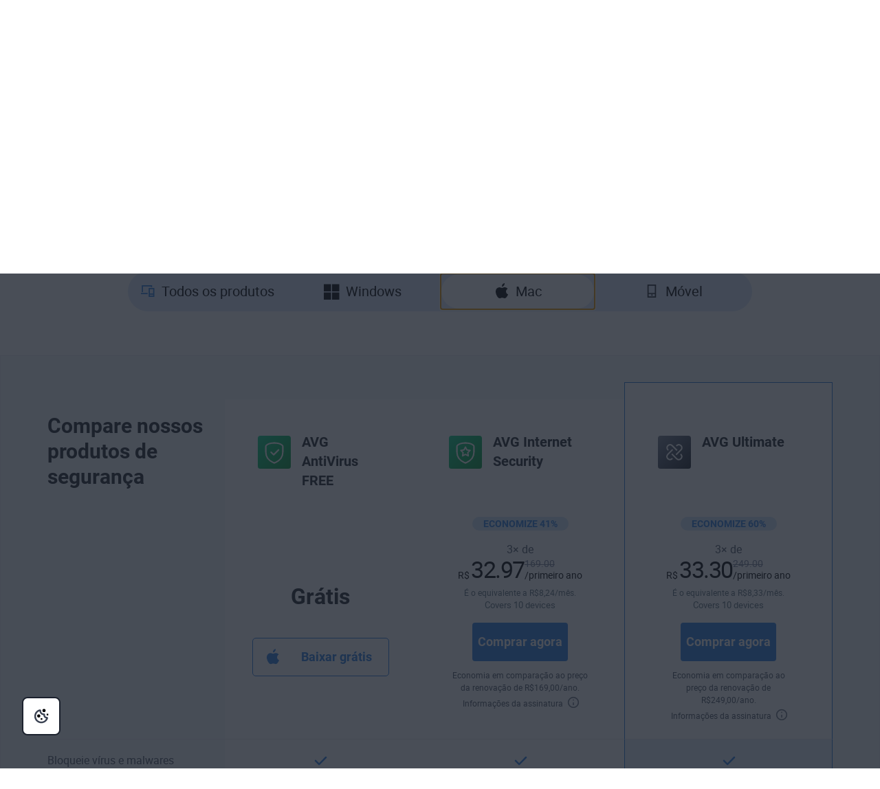

--- FILE ---
content_type: text/html; charset=utf-8
request_url: https://www.avg.com/pt-br/store?r=3
body_size: 68573
content:
<!DOCTYPE html>
<html lang="pt-br" class="no-js">
  <head>
    <meta charset="utf-8" />
    
	<script src="https://nexus.ensighten.com/symantec/avg/Bootstrap.js" data-script-info="CHEQ Cookie Consent -- Brand: AVG -- Script Type: PRODUCTION"></script>

    



<script>
/*! Declare GTM dataLayer */
window.dataLayer = window.dataLayer || [];
window.sdl = window.sdl || []; 

window.sdl.push({
	'visibilityTracking': true
});

	
/*! Dimensions to dataLayer */
(function(){
	var dataObj = {
		'contentLocale': 'pt-br',
		'pageName': 'pt-br | pt-br/store',
        'pageId': '71a74b369d159e04ff926f9bf2e9b98c'
	};
	var contentGroup = 'Consumer';
	if (contentGroup != '') {
		dataObj.contentGroup = contentGroup;
	}
  
  	var pageGroup = 'Category page';
    if (pageGroup != '') {
        dataObj.pageGroup = pageGroup;
    }

	dataLayer.push(dataObj);
})();
	var countryCode = 'pt-br'
	
	var sdlObj = {
		'session': {
			'countryCode': countryCode.substring(3).toUpperCase()
		},
		'screen': {
			'locale': 'pt-br',
			'screenCategory': 'core',
			'type': 'Category page',
			'fileName': 'store',
			'screenId': '71a74b369d159e04ff926f9bf2e9b98c',
			'lineOfBusiness': 'Consumer',
			'path': 'store',
			'hostname': 'www.avg.com',
			'name': 'pt-br | pt-br/store'
		},
		'event': 'screen'
	}
</script>




	

	<script>
		window.nortonAnalytics = window.nortonAnalytics || {};
		nortonAnalytics = {
			'account': "symanteccom",
			'site_country': "br",
			'site_language': 'pt',
			'content_format': 'html',
			'content_page': 'page',
			'site_section': 'avg.com',
			'page_name': "store",
			'site_sub_section': "products"
		}
	</script>

	  
	
<script>(function(w,d,s,l,i){w[l]=w[l]||[];w[l].push({'gtm.start':
new Date().getTime(),event:'gtm.js'});var f=d.getElementsByTagName(s)[0],
j=d.createElement(s),dl=l!='dataLayer'?'&l='+l:'';j.async=true;j.src=
'https://www.googletagmanager.com/gtm.js?id='+i+dl;f.parentNode.insertBefore(j,f);
})(window,document,'script','sdl','GTM-WPC6R3K');</script>

	
<script>(function(w,d,s,l,i){w[l]=w[l]||[];w[l].push({'gtm.start':
new Date().getTime(),event:'gtm.js'});var f=d.getElementsByTagName(s)[0],
j=d.createElement(s),dl=l!='dataLayer'?'&l='+l:'';j.async=true;j.src=
'https://www.googletagmanager.com/gtm.js?id='+i+dl;j.setAttributeNode(d.createAttribute('data-ot-ignore'));f.parentNode.insertBefore(j,f);
})(window,document,'script','dataLayer','GTM-PQL2XC');</script>

		<script src=https://assets.adobedtm.com/b29989a14bed/fb232d48b52a/launch-6a58c8f8d4cd.min.js async></script>

    
    <meta http-equiv="X-UA-Compatible" content="IE=edge" />
    <meta name="viewport" content="width=device-width, initial-scale=1" />
    <meta name="msvalidate.01" content="F523541C02FD305D452DFEB76276B106" />
    <meta name="yandex-verification" content="a5879e85dfab123e" />
    
    <meta name="google-site-verification" content="_fAOKZ0pl5SoE-J403ROOL3ij6Jl_MrOYtTzTwfs3So" />
    
    <meta name="google-site-verification" content="DKdOVEob-a2xTessHpy7H3IO2I1n4wc80n4lrkZxNqk" />
    	
    <meta name="google-site-verification" content="pJ2yb8cUzce9KAR0BROr6WF6Q67QFvMLZyPDUWHHEGc" />
    	
    <meta name="google-site-verification" content="HhZa3WSVcn36Khyh4HMKdrraf5FM_Pl0B58Uoaxhufc" />

    <link rel="canonical" href="https://www.avg.com/pt-br/store">
    <link rel="dns-prefetch" href="4331387.fls.doubleclick.net"/>
<link rel="dns-prefetch" href="avgtechnologiescyltd.tt.omtrdc.net"/>
<link rel="dns-prefetch" href="dis.ny.us.criteo.com"/>
<link rel="dns-prefetch" href="googleads.g.doubleclick.net"/>
<link rel="dns-prefetch" href="leadback.advertising.com"/>
<link rel="dns-prefetch" href="omni.avg.com"/>
<link rel="dns-prefetch" href="static.criteo.net"/>
<link rel="dns-prefetch" href="stats.g.doubleclick.net"/>
<link rel="dns-prefetch" href="widget.criteo.com"/>
<link rel="dns-prefetch" href="www.adobetag.com"/>
<link rel="dns-prefetch" href="www.avg.com"/>
<link rel="dns-prefetch" href="www.google.com"/>
<link rel="dns-prefetch" href="www.googleadservices.com"/>
<link rel="dns-prefetch" href="s.clicktale.net"/>
    <link rel="icon" type="image/png" href="https://static2.avg.com/10004618/web/i/favicons/favicon.ico" sizes="32x32">

<link rel="apple-touch-icon-precomposed" href="https://static2.avg.com/10004618/web/i/favicons/apple-touch-avg.png">
<link rel="apple-touch-icon" sizes="120x120" href="https://static2.avg.com/10004618/web/i/favicons/apple-touch-avg-120x120.png">
<link rel="apple-touch-icon" sizes="152x152" href="https://static2.avg.com/10004618/web/i/favicons/apple-touch-avg-152x152.png">
<link rel="apple-touch-icon" sizes="167x167" href="https://static2.avg.com/10004618/web/i/favicons/apple-touch-avg-167x167.png">
<link rel="apple-touch-icon" sizes="180x180" href="https://static2.avg.com/10004618/web/i/favicons/apple-touch-avg-180x180.png">
<link rel="apple-touch-icon" sizes="192x192" href="https://static2.avg.com/10004618/web/i/favicons/apple-touch-avg-192x192.png">
    <link rel="stylesheet" href="https://static2.avg.com/10004618/web/c/common-v2.css" type="text/css">
    <link rel="stylesheet" href="https://static2.avg.com/10004618/web/c/notificationDifferentProduct.css" type="text/css">
    
    
		
		
    
    
         
		 

		
<title>Loja AVG | Conheça nossos produtos e preços | Compre agora!</title>
<meta content="A loja de produtos e softwares AVG que você precisa para aumentar a privacidade, a segurança e o desempenho do seu dispositivo." name="description">


<meta property="og:title" content="AVG AntiVirus FREE | Essential basic protection">
<meta property="og:type" content="site">
<meta property="og:url" content="https://www.avg.com/pt-br/store">
<meta property="og:site_name" content="AVG.com">
<meta property="og:description" content="">
<meta property="twitter:card" content="resumo">
<meta property="twitter:title" content="AVG AntiVirus FREE | Essential basic protection">
<meta property="twitter:description" content="">
<meta name="robots" content="index, follow">
        <link href="https://static2.avg.com/10004618/web/c/store.css" media="all" rel="stylesheet" />
    <meta http-equiv="content-language" content="pt-br"/>
    <script type="text/javascript" src="https://static2.avg.com/10004618/web/j/jquery.js"></script>
    <script>
	window.avastGlobals = window.avastGlobals || {};	
	window.avastGlobals.web = {
		domain: "www.avg.com",
		pathFromRoot: "pt-br/store",
      	fileName: "store",
		lang: 'pt',
		locale: "pt-br",
      	contentGroup: 'Consumer',
		pageName: 'pt-br | pt-br/store',
		'notification-overlay-for-wrong-download': {
			'free-antivirus-download': {
				'button-selector': '[href*="download-thank-you.php?product=freegsr&variant=1606"],[href*="download-thank-you.php?product=freegsr"],[href*="download-thank-you.php?product=FREEGSR"],[href*="download-thank-you.php?product=freegsr&variant=698"]',
				'supported-platform': 'windows',
				'product-id': 'freegsr',
				'alternative-links': {
					mac: '/download-thank-you.php?product=AVM-FAD',
					android: 'market://details?id=com.antivirus&referrer=utm_source%3Davg_com%26utm_medium%3Dgavp_pp-mobile%26utm_content%3Dfree-download%26utm_campaign%3Dgavp_pp-mobile_gavp',
					ios: 'https://apps.apple.com/us/app/avg-mobile-security/id1473934066'
				},
				'alternative-tracking': {
					mac: 'AVM-FAD',
					android: 'mob',
					ios: 'appstore'
				}
			},
			'free-antivirus-download-t1': {
				'button-selector': '[href*="download-thank-you.php?product=freegsr&variant=1606"],[href*="download-thank-you.php?product=freegsr"],[href*="download-thank-you.php?product=freegsr&variant=698"]',
				'supported-platform': 'windows',
				'product-id': 'freegsr',
				'alternative-links': {
					mac: '/download-thank-you.php?product=AVM',
					android: 'market://details?id=com.antivirus&referrer=utm_source%3Davg_com%26utm_medium%3Dgavp_pp-mobile%26utm_content%3Dfree-download%26utm_campaign%3Dgavp_pp-mobile_gavp',
					ios: 'https://apps.apple.com/us/app/avg-mobile-security/id1473934066'
				},
				'alternative-tracking': {
					mac: 'avm',
					android: 'mob',
					ios: 'appstore'
				}
			},		
			'free-antivirus-download-t2': {
				'button-selector': '[href*="download-thank-you.php?product=freegsr&variant=1606"],[href*="download-thank-you.php?product=freegsr"],[href*="download-thank-you.php?product=freegsr&variant=698"]',
				'supported-platform': 'windows',
				'product-id': 'freegsr',
				'alternative-links': {
					mac: '/download-thank-you.php?product=AVM',
					android: 'market://details?id=com.antivirus&referrer=utm_source%3Davg_com%26utm_medium%3Dgavp_pp-mobile%26utm_content%3Dfree-download%26utm_campaign%3Dgavp_pp-mobile_gavp',
					ios: 'https://apps.apple.com/us/app/avg-mobile-security/id1473934066'
				},
				'alternative-tracking': {
					mac: 'avm',
					android: 'mob',
					ios: 'appstore'
				}
			},			
			'internet-security': {
				'button-selector': '[href*="download-thank-you.php?product=gsr&variant=755"],[href*="download-thank-you.php?product=GSR"]',
				'supported-platform': 'windows',
				'product-id': 'gsr',
				'alternative-links': {
					mac: '/download-thank-you.php?product=AVM',
					android: 'market://details?id=com.antivirus&referrer=utm_source%3Davg_com%26utm_medium%3Dgavp_pp-mobile%26utm_content%3Dfree-download%26utm_campaign%3Dgavp_pp-mobile_gavp',
					ios: 'https://apps.apple.com/us/app/avg-mobile-security/id1473934066'
				},
				'alternative-tracking': {
					mac: 'avm',
					android: 'mob',
					ios: 'appstore'
				}
			},
			'avg-pctuneup': {
				'button-selector': '[href*="download-thank-you.php?product=GSE-2019"]',
				'supported-platform': 'windows',
				'product-id': 'gse-2019',
				'alternative-links': {
					mac: '/download-thank-you.php?product=TMP',
					android: 'market://details?id=com.avg.cleaner&referrer=utm_source%3Dwww.avg.com%26utm_medium%3Davg-memory-cleaner%26utm_campaign%3DTopButton'
				},
				'alternative-tracking': {
					mac: 'tmp',
					android: 'mcc'
				},
				'alternative-text': 'b'
			},
			'avg-driver-updater': {
				'button-selector': '[href*="download-thank-you.php?product=duw&variant=duw-pp"]',
				'supported-platform': 'windows',
				'product-id': 'duw'
			},
			'secure-vpn': {
				'button-selector': '[href*="download-thank-you.php?product=GSV"]',
				'supported-platform': 'windows',
				'product-id': 'gsv',
				'alternative-links': {
					mac: '/download-thank-you.php?product=VPM',
					android: '/download-thank-you.php?product=VPA-P',
					ios: '/download-thank-you.php?product=VPI'
				},
				'alternative-tracking': {
					mac: 'vpm',
					android: 'vpa',
					ios: 'vpi'
				},
				'alternative-text': 'c'
			},
			'avg-tuneup-for-mac': {
				'button-selector': '[href*="download-thank-you.php?product=TMP"]',
				'supported-platform': 'mac',
				'product-id': 'tmp',
				'alternative-links': {
					windows: '/download-thank-you.php?product=GSE-2019',
					android: 'market://details?id=com.avg.cleaner&referrer=utm_source%3Dwww.avg.com%26utm_medium%3Davg-memory-cleaner%26utm_campaign%3DTopButton'
				},
				'alternative-tracking': {
					windows: 'gse-2019',
					android: 'mcc'
				},
				'alternative-text': 'b'
			},
			'avg-antivirus-for-mac': {
				'button-selector': '[href*="download-thank-you.php?product=AVM"]',
				'supported-platform': 'mac',
				'product-id': 'avm',
				'alternative-links': {
					windows: '/download-thank-you.php?product=FREEGSR-AFM',
					android: 'market://details?id=com.antivirus&referrer=utm_source%3Davg_com%26utm_medium%3Dgavp_pp-mobile%26utm_content%3Dfree-download%26utm_campaign%3Dgavp_pp-mobile_gavp',
					ios: 'https://apps.apple.com/us/app/avg-mobile-security/id1473934066'
				},
				'alternative-tracking': {
					windows: 'FREEGSR-AFM',
					android: 'mob',
					ios: 'appstore'
				}
			},
			'download-secure-vpn-mac': {
				'button-selector': '[href*="download-thank-you.php?product=VPM"]',
				'supported-platform': 'mac',
				'product-id': 'vpm',
				'alternative-links': {
					windows: '/download-thank-you.php?product=GSV',
					android: '/download-thank-you.php?product=VPA-P',
					ios: '/download-thank-you.php?product=VPI'
				},
				'alternative-tracking': {
					windows: 'gsv',
					android: 'vpa',
					ios: 'vpi'
				},
				'alternative-text': 'c'
			}
		}
	};
	window.avastGlobals.texts = {
		chromeUnsupportedOS: 'O sistema operacional não é compatível. Para baixar a versão mais recente do Secure Browser, atualize o sistema operacional para o Windows 10 ou posterior.'
	};
</script>
    <script> 
      document.documentElement.className = 
        document.documentElement.className.replace("no-js","js"); 
    </script>
	<script src="https://static2.avg.com/10004618/web/j/components/userAgentDetect.js"></script>
	  
	
	<script src="https://static2.avg.com/10004618/web/j/components/singleDL-primary.js"></script>
  
                              <script>!function(a){var e="https://s.go-mpulse.net/boomerang/",t="addEventListener";if("False"=="True")a.BOOMR_config=a.BOOMR_config||{},a.BOOMR_config.PageParams=a.BOOMR_config.PageParams||{},a.BOOMR_config.PageParams.pci=!0,e="https://s2.go-mpulse.net/boomerang/";if(window.BOOMR_API_key="9K3EU-JY7U6-TD3RC-2KCEC-AH4A8",function(){function n(e){a.BOOMR_onload=e&&e.timeStamp||(new Date).getTime()}if(!a.BOOMR||!a.BOOMR.version&&!a.BOOMR.snippetExecuted){a.BOOMR=a.BOOMR||{},a.BOOMR.snippetExecuted=!0;var i,_,o,r=document.createElement("iframe");if(a[t])a[t]("load",n,!1);else if(a.attachEvent)a.attachEvent("onload",n);r.src="javascript:void(0)",r.title="",r.role="presentation",(r.frameElement||r).style.cssText="width:0;height:0;border:0;display:none;",o=document.getElementsByTagName("script")[0],o.parentNode.insertBefore(r,o);try{_=r.contentWindow.document}catch(O){i=document.domain,r.src="javascript:var d=document.open();d.domain='"+i+"';void(0);",_=r.contentWindow.document}_.open()._l=function(){var a=this.createElement("script");if(i)this.domain=i;a.id="boomr-if-as",a.src=e+"9K3EU-JY7U6-TD3RC-2KCEC-AH4A8",BOOMR_lstart=(new Date).getTime(),this.body.appendChild(a)},_.write("<bo"+'dy onload="document._l();">'),_.close()}}(),"".length>0)if(a&&"performance"in a&&a.performance&&"function"==typeof a.performance.setResourceTimingBufferSize)a.performance.setResourceTimingBufferSize();!function(){if(BOOMR=a.BOOMR||{},BOOMR.plugins=BOOMR.plugins||{},!BOOMR.plugins.AK){var e=""=="true"?1:0,t="",n="aoiv62ax2kix62j4gj2a-f-ff2b207ab-clientnsv4-s.akamaihd.net",i="false"=="true"?2:1,_={"ak.v":"39","ak.cp":"96151","ak.ai":parseInt("59953",10),"ak.ol":"0","ak.cr":8,"ak.ipv":4,"ak.proto":"http/1.1","ak.rid":"3a946a40","ak.r":47358,"ak.a2":e,"ak.m":"dsca","ak.n":"essl","ak.bpcip":"3.145.95.0","ak.cport":57406,"ak.gh":"23.208.24.242","ak.quicv":"","ak.tlsv":"tls1.3","ak.0rtt":"","ak.0rtt.ed":"","ak.csrc":"-","ak.acc":"bbr","ak.t":"1765552756","ak.ak":"hOBiQwZUYzCg5VSAfCLimQ==s+pxZoIdGMG8v5cySWjS3ufyc9k8c65EnPjWTxqRHlLtye8E1YCvhb+O8W9cfZLFsRiqRCyRtT9KuUXfKoBDScA5N869lM9uX8qnkEvVhdYgGufyrzyJWPE+fiUtpqkA3nF2zJtu0BMUM/kDnYKeBIetpoB7J0dqVGziHp07hoedmkh/6PPrQGVwMePcr2E/ZRzKMfGhx2OskfCEGRips/KcKiUBPMJqdIGeNbWpKLMKDVS/lUF+egHnIF8FtJ+oz6vq77grcpS15VxjulleZiw8aYsN8MpmLhWgDaOnOBXINZlmg1pkBIyTcQL539D4HhhJy7qrN61ggOmcd9RatWeNXxbhyRBCvHRLXudWLYHa59uaFwW6rZJZ04NmP+KOVcj5He6CNFO6yxQxGgSlMdI9ve2i1XiK6xLPXJvvZu4=","ak.pv":"328","ak.dpoabenc":"","ak.tf":i};if(""!==t)_["ak.ruds"]=t;var o={i:!1,av:function(e){var t="http.initiator";if(e&&(!e[t]||"spa_hard"===e[t]))_["ak.feo"]=void 0!==a.aFeoApplied?1:0,BOOMR.addVar(_)},rv:function(){var a=["ak.bpcip","ak.cport","ak.cr","ak.csrc","ak.gh","ak.ipv","ak.m","ak.n","ak.ol","ak.proto","ak.quicv","ak.tlsv","ak.0rtt","ak.0rtt.ed","ak.r","ak.acc","ak.t","ak.tf"];BOOMR.removeVar(a)}};BOOMR.plugins.AK={akVars:_,akDNSPreFetchDomain:n,init:function(){if(!o.i){var a=BOOMR.subscribe;a("before_beacon",o.av,null,null),a("onbeacon",o.rv,null,null),o.i=!0}return this},is_complete:function(){return!0}}}}()}(window);</script></head>
  
  <body id="store" class="pt-br lng-pt">
    
    <noscript>
    	<iframe src="https://www.googletagmanager.com/ns.html?id=GTM-PQL2XC" height="0" width="0" style="display:none;visibility:hidden"></iframe>
    </noscript>
    
	
    
    
    
	  
    
    

    
    
	






	
	








	

	

	


	
	

	


 

    





<nav id="menu" class="navigation global-navigation">
	<div class="container">
		<div class="navigation-top visible-lg-block pull-lg-right">
<a href="https://account.avg.com/?migration&utm_campaign=myaccount_web_menu" class="bi-nav-login loginLink link-only ">
    Entrar no AVG MyAccount
</a>

			<a href="https://www.avg.com/pt/signal" class="bi-nav-login loginLink link-only ">Blog</a>              
          
 
			<a href="javascript:void();" data-toggle="modal" data-target="#language-selector"  aria-label="Alterar idioma" class="icon-href">
		<span class="icon-flag icon-flag-br"></span>
	<img src="https://static2.avg.com/10004618/web/i/avg/img/components/languageselector/arrow-down.svg" alt="">
</a>
				<div class="clearfix"></div>
		</div>
		<div class="clearfix"></div>
		<div class="navigation-header">
			<button data-bi-nav-menu-status="open" data-bi-nav="Mobile" type="button" class="bi-nav-menu navbar-toggle" data-navigation-toggle="navigation" data-navigation-target="#navigation-main" data-navigation-controls='{
                  "closed": -350,
                  "opened": 0,
                  "duration": 400,
                  "align": "right",
                  "container": "#body-inner",
                  "navigationContainer": ".navigation"
                }'> 
				<span class="bi-nav-menu pull-left title" data-bi-nav-menu-status="open"></span> 
				<span class="bi-nav-menu pull-left" data-bi-nav-menu-status="open">
					<img src="https://static2.avg.com/10004618/web/i/components/menu-mobile.svg" alt="menu">
				</span>
			</button> 
			
			<div class="bg-image-sni-0"> 
					<a class="bi-nav-toplink" href="/pt-br/homepage" data-platform='{"platform_pc":"/pt-br/homepage","platform_android":"","platform_ios":"","platform_mac":""}'>
					<img class="avg-logo-desktop " src="https://static2.avg.com/10004618/web/i/other/avg-logo-v2.png" alt="AVG logo" width="104">
            		</a>
			</div>
			<style>
				.bg-image-sni-0 img { 
			}
			</style>
			 <a href="#body-inner" accesskey="0" class="sr-only sr-only-focusable">Pular para o conteúdo</a>

		</div>
		
		<div class="navigation-row" id="navigation-main" data-dimension-action="fullHeight" data-dimension-target="window" data-dimension-options='{"minus": "#cookie-bar:isvisible", "sizes": {"xs": true, "lg": false}}'>
			<div class="navigation-collapse navigation-right navigation-wrapper">

              
				
<ul id="navigation-links" class="navigation-nav">
  
  <li class="navigation-mobile-header-item">
    
<div class="close-wrapper">
  <?xml version="1.0" encoding="UTF-8"?>
    	<a href="#" class="js-navigation-close bi-nav-close navigation-close " data-navigation-toggle="navigation" data-navigation-target="#navigation-main" data-navigation-controls='{"closed": -300, "opened": 0, "duration": 400, "align": "right", "container": "#body-inner", "navigationContainer": ".navigation", "actionSkip": "init"}'>
    	  <svg lass="js-navigation-close bi-nav-close " width="16px" height="16px" viewBox="0 0 16 16" version="1.1" xmlns="http://www.w3.org/2000/svg" xmlns:xlink="http://www.w3.org/1999/xlink">
    <title>Close-icon</title>
    <g id="Close-icon-16x16-Copy" stroke="none" stroke-width="1" fill="none" fill-rule="evenodd" stroke-linecap="round" stroke-linejoin="round">
        <line x1="2.5" y1="13" x2="12.5" y2="3" id="Path" stroke="#000000" stroke-width="2"></line>
        <line x1="2.5" y1="3" x2="12.5" y2="13" id="Path" stroke="#000000" stroke-width="2"></line>
    </g>
</svg>
    	</a>

</div>
  </li>

<li class="nav-main-link">
 <a href="/pt-br/store#pc" class="bi-nav-menu menu-link"> <span>PC</span> </a>
  <ul class="bi-nav-items visible-lg-block">
    <li class="navigation-mobile-header-item">
      
<div class="close-wrapper">
	<span class="js-navigation-back navigation-back"></span>
	<span class="label">PC</span>
  <?xml version="1.0" encoding="UTF-8"?>
    	<a href="#" class="js-navigation-close bi-nav-close navigation-close " data-navigation-toggle="navigation" data-navigation-target="#navigation-main" data-navigation-controls='{"closed": -300, "opened": 0, "duration": 400, "align": "right", "container": "#body-inner", "navigationContainer": ".navigation", "actionSkip": "init"}'>
    	  <svg lass="js-navigation-close bi-nav-close " width="16px" height="16px" viewBox="0 0 16 16" version="1.1" xmlns="http://www.w3.org/2000/svg" xmlns:xlink="http://www.w3.org/1999/xlink">
    <title>Close-icon</title>
    <g id="Close-icon-16x16-Copy" stroke="none" stroke-width="1" fill="none" fill-rule="evenodd" stroke-linecap="round" stroke-linejoin="round">
        <line x1="2.5" y1="13" x2="12.5" y2="3" id="Path" stroke="#000000" stroke-width="2"></line>
        <line x1="2.5" y1="3" x2="12.5" y2="13" id="Path" stroke="#000000" stroke-width="2"></line>
    </g>
</svg>
    	</a>

</div>
    </li>
    <li class="nav-title nav-title-nolink">
      <span class="nav-title-text">A melhor</span>
    </li>
    <li>
      <a href="/pt-br/ultimate"> <span class="nav-title-text">AVG Ultimate</span> </a>
    </li>
    <li class="nav-title nav-title-nolink">
      <span class="nav-title-text">Proteção</span>
    </li>
    <li>
      <a href="/pt-br/free-antivirus-download"> <span class="nav-title-text">AVG AntiVirus FREE</span> </a>
    </li>
    <li>
      <a href="/pt-br/internet-security"> <span class="nav-title-text">AVG Internet Security</span> </a>
    </li>
    <li class="nav-title nav-title-nolink">
      <span class="nav-title-text">Desempenho</span>
    </li>
    <li>
      <a href="/pt-br/avg-pctuneup"> <span class="nav-title-text">AVG TuneUp</span> </a>
    </li>
<li>
      <a href="/pt-br/avg-driver-updater"> <span class="nav-title-text">AVG Driver Updater</span> </a>
    </li>
    <li>
       <a href="/pt-br/battery-saver-for-windows"> <span class="nav-title-text">AVG Battery Saver</span> </a>
    </li>
    <li class="nav-title nav-title-nolink">
      <span class="nav-title-text">Privacidade</span>
    </li>
    <li>
      <a href="/pt-br/secure-vpn"> <span class="nav-title-text">AVG Secure VPN para PC</span>  </a>
    </li>
    <li>
      <a href="/pt-br/secure-identity"> <span class="nav-title-text">AVG Secure Identity</span> <span class="label-new">New</span></a>
    </li>
    <li>
      <a href="/pt-br/antitrack"> <span class="nav-title-text">AVG AntiTrack</span>  </a>
    </li>
    <li>
      <a href="/pt-br/secure-browser"> <span class="nav-title-text">AVG Secure Browser</span></a>
    </li>
    <li>
      <a href="/pt-br/breachguard"> <span class="nav-title-text">AVG BreachGuard</span></a>
    </li>    
    <li>
      <a class="last button button-large button-outlined button-nevada" href="/pt-br/store#pc"> <span class="nav-title-text"> <center>Todos os produtos para PC</center></span> </a>
    </li>
  </ul>
</li>

<li class="nav-main-link">
  <a href="/pt-br/store#mac" class="bi-nav-menu menu-link"> <span>Mac</span> </a>
  <ul class="bi-nav-items visible-lg-block">
    <li class="navigation-mobile-header-item">
      
<div class="close-wrapper">
	<span class="js-navigation-back navigation-back"></span>
	<span class="label">Mac</span>
  <?xml version="1.0" encoding="UTF-8"?>
    	<a href="#" class="js-navigation-close bi-nav-close navigation-close " data-navigation-toggle="navigation" data-navigation-target="#navigation-main" data-navigation-controls='{"closed": -300, "opened": 0, "duration": 400, "align": "right", "container": "#body-inner", "navigationContainer": ".navigation", "actionSkip": "init"}'>
    	  <svg lass="js-navigation-close bi-nav-close " width="16px" height="16px" viewBox="0 0 16 16" version="1.1" xmlns="http://www.w3.org/2000/svg" xmlns:xlink="http://www.w3.org/1999/xlink">
    <title>Close-icon</title>
    <g id="Close-icon-16x16-Copy" stroke="none" stroke-width="1" fill="none" fill-rule="evenodd" stroke-linecap="round" stroke-linejoin="round">
        <line x1="2.5" y1="13" x2="12.5" y2="3" id="Path" stroke="#000000" stroke-width="2"></line>
        <line x1="2.5" y1="3" x2="12.5" y2="13" id="Path" stroke="#000000" stroke-width="2"></line>
    </g>
</svg>
    	</a>

</div>
    </li>
    <li class="nav-title nav-title-nolink">
        <span class="nav-title-text">A melhor</span>
      </li>
      <li>
        <a href="/pt-br/ultimate"> <span class="nav-title-text">AVG Ultimate</span> </a>
      </li>
      <li class="nav-title nav-title-nolink">
        <span class="nav-title-text">Proteção</span>
      </li>
    <li>
      <a href="/pt-br/avg-antivirus-for-mac"> <span class="nav-title-text">AVG AntiVirus FREE para Mac</span> </a>
    </li>
    <li>
        <a href="/pt-br/internet-security-for-mac"> <span class="nav-title-text">AVG Internet Security para Mac</span> </a>
      </li>
      <li class="nav-title nav-title-nolink">
        <span class="nav-title-text">Desempenho</span>
      </li>
    <li>
      <a href="/pt-br/avg-tuneup-for-mac"> <span class="nav-title-text">AVG TuneUp para Mac</span> </a>
    </li>
    <li class="nav-title nav-title-nolink">
        <span class="nav-title-text">Privacidade</span>
      </li>
    <li>
      <a href="/pt-br/download-secure-vpn-mac"> <span class="nav-title-text">AVG Secure VPN para Mac</span></a>
    </li>
	<li>
      <a href="/pt-br/secure-browser#mac"> <span class="nav-title-text">AVG Secure Browser para Mac</span></a>
    </li>
    <li>
      <a href="/pt-br/breachguard#mac"> <span class="nav-title-text">AVG BreachGuard para Mac</span></a>
    </li>
    <li>
      <a class="last button button-large button-outlined button-nevada" href="/pt-br/store#mac"> <span class="nav-title-text"><center>Todos os produtos para Mac</center></span> </a>
    </li>
  </ul>
</li>

<li class="nav-main-link default">
  <a href="/pt-br/store#mobile" class="bi-nav-menu menu-link"> <span>Móvel</span> </a>
  <ul class="bi-nav-items visible-lg-block">
    <li class="navigation-mobile-header-item">
      
<div class="close-wrapper">
	<span class="js-navigation-back navigation-back"></span>
	<span class="label">Móvel</span>
  <?xml version="1.0" encoding="UTF-8"?>
    	<a href="#" class="js-navigation-close bi-nav-close navigation-close " data-navigation-toggle="navigation" data-navigation-target="#navigation-main" data-navigation-controls='{"closed": -300, "opened": 0, "duration": 400, "align": "right", "container": "#body-inner", "navigationContainer": ".navigation", "actionSkip": "init"}'>
    	  <svg lass="js-navigation-close bi-nav-close " width="16px" height="16px" viewBox="0 0 16 16" version="1.1" xmlns="http://www.w3.org/2000/svg" xmlns:xlink="http://www.w3.org/1999/xlink">
    <title>Close-icon</title>
    <g id="Close-icon-16x16-Copy" stroke="none" stroke-width="1" fill="none" fill-rule="evenodd" stroke-linecap="round" stroke-linejoin="round">
        <line x1="2.5" y1="13" x2="12.5" y2="3" id="Path" stroke="#000000" stroke-width="2"></line>
        <line x1="2.5" y1="3" x2="12.5" y2="13" id="Path" stroke="#000000" stroke-width="2"></line>
    </g>
</svg>
    	</a>

</div>
    </li>
    <li>
      <a href="/pt-br/antivirus-for-android"> <span class="nav-title-text">AVG AntiVirus para Android</span> </a>
    </li>
    <li>
      <a href="/pt-br/avg-memory-cleaner"> <span class="nav-title-text">AVG Cleaner para Android</span> </a>
    </li>
    <li>
      <a href="/pt-br/download-secure-vpn-android"> <span class="nav-title-text">AVG Secure VPN para Android</span> </a>
    </li>
     <li>
      <a href="/pt-br/secure-browser#android"> <span class="nav-title-text">AVG Secure Browser para Android</span> </a>
    </li>
    <li>
      <a href="/pt-br/mobile-security-for-iphone-ipad"> <span class="nav-title-text">AVG Mobile Security para iPhone/iPad</span> </a>
    </li>
	<li>
      <a href="/pt-br/avg-tuneup-ios"> <span class="nav-title-text">AVG TuneUp para iOS</span> </a>
    </li>
    <li>
      <a href="/pt-br/download-secure-vpn-ios"> <span class="nav-title-text">AVG Secure VPN e Proxy para iPhone e iPad</span> </a>
    </li>
    <li>
      <a href="/pt-br/secure-browser#ios"> <span class="nav-title-text">AVG Secure Browser para iPhone/iPad</span> </a>
    </li>    
    <li>
      <a class="last button button-large button-outlined button-nevada" href="/pt-br/store#mobile"> <span class="nav-title-text"><center>Todos os produtos para dispositivos móveis</center></span> </a>
    </li>
  </ul>
</li>
<li class="nav-main-link active">
  <a href="/pt-br/store" class="bi-nav-menu menu-link"> <span>Loja</span> </a>
</li>
<li class="nav-main-link default">
  <a href="/pt-br/partners" class="bi-nav-menu menu-link"> <span>Parceiros</span> </a>
</li>

<li class="nav-main-link default">
  <a href="/pt-br/business-security" class="bi-nav-menu menu-link"> <span>Business</span> </a>
  <ul class="bi-nav-items visible-lg-block">
    <li class="navigation-mobile-header-item">
      
<div class="close-wrapper">
	<span class="js-navigation-back navigation-back"></span>
	<span class="label">Empresas</span>
  <?xml version="1.0" encoding="UTF-8"?>
    	<a href="#" class="js-navigation-close bi-nav-close navigation-close " data-navigation-toggle="navigation" data-navigation-target="#navigation-main" data-navigation-controls='{"closed": -300, "opened": 0, "duration": 400, "align": "right", "container": "#body-inner", "navigationContainer": ".navigation", "actionSkip": "init"}'>
    	  <svg lass="js-navigation-close bi-nav-close " width="16px" height="16px" viewBox="0 0 16 16" version="1.1" xmlns="http://www.w3.org/2000/svg" xmlns:xlink="http://www.w3.org/1999/xlink">
    <title>Close-icon</title>
    <g id="Close-icon-16x16-Copy" stroke="none" stroke-width="1" fill="none" fill-rule="evenodd" stroke-linecap="round" stroke-linejoin="round">
        <line x1="2.5" y1="13" x2="12.5" y2="3" id="Path" stroke="#000000" stroke-width="2"></line>
        <line x1="2.5" y1="3" x2="12.5" y2="13" id="Path" stroke="#000000" stroke-width="2"></line>
    </g>
</svg>
    	</a>

</div>
    </li>
    <li>
      <a href="/pt-br/internet-security-business-edition"> <span class="nav-title-text">AVG Internet Security Business Edition</span> </a>
    </li>
    <li>
      <a href="/pt-br/antivirus-business-edition"> <span class="nav-title-text">AVG AntiVirus Business Edition</span> </a>
    </li>
    <li>
      <a href="/pt-br/file-server-business-edition"> <span class="nav-title-text">AVG File Server Business Edition</span> </a>
    </li>
    <li>
      <a href="/pt-br/email-server-business-edition"> <span class="nav-title-text">AVG Email Server Business Edition</span> </a>
    </li>
    <li>
      <a href="/pt-br/patch-management"> <span class="nav-title-text">AVG Patch Management</span> </a>
    </li>
    <li>
      <a href="/pt-br/management-console"> <span class="nav-title-text">AVG Cloud Management Console</span> </a>
    </li>
    <li>
      <a class="last button button-large button-outlined button-nevada" href="/pt-br/business-security"> <span class="nav-title-text">Comparar produtos</span> </a>
    </li>
	<li>
      <a class="last button button-large button-outlined button-nevada" href="/pt-br/store-business"> <span class="nav-title-text">Loja</span> </a>
    </li>
  </ul>
</li>



<li class="nav-main-link">
  <a href="https://support.avg.com/?l=pt" class="bi-nav-menu menu-link support-item"> <span>Suporte</span> <img src="https://static2.avg.com/10004618/web/i/avg/img/components/languageselector/arrow-down.svg"></a>
  <ul class="bi-nav-items visible-lg-block">
    <li class="navigation-mobile-header-item">
      
<div class="close-wrapper">
	<span class="js-navigation-back navigation-back"></span>
	<span class="label">Suporte</span>
  <?xml version="1.0" encoding="UTF-8"?>
    	<a href="#" class="js-navigation-close bi-nav-close navigation-close " data-navigation-toggle="navigation" data-navigation-target="#navigation-main" data-navigation-controls='{"closed": -300, "opened": 0, "duration": 400, "align": "right", "container": "#body-inner", "navigationContainer": ".navigation", "actionSkip": "init"}'>
    	  <svg lass="js-navigation-close bi-nav-close " width="16px" height="16px" viewBox="0 0 16 16" version="1.1" xmlns="http://www.w3.org/2000/svg" xmlns:xlink="http://www.w3.org/1999/xlink">
    <title>Close-icon</title>
    <g id="Close-icon-16x16-Copy" stroke="none" stroke-width="1" fill="none" fill-rule="evenodd" stroke-linecap="round" stroke-linejoin="round">
        <line x1="2.5" y1="13" x2="12.5" y2="3" id="Path" stroke="#000000" stroke-width="2"></line>
        <line x1="2.5" y1="3" x2="12.5" y2="13" id="Path" stroke="#000000" stroke-width="2"></line>
    </g>
</svg>
    	</a>

</div>
    </li>
    <li class="nav-title nav-title-nolink">
      <span class="nav-title-text padding-left-small">Produtos domésticos</span>
    </li>
    <li>
      <a href="https://support.avg.com/?l=pt"> <span class="nav-title-text">Suporte Produtos Domésticos</span> </a>
    </li>
            
            
            
            
            
            
            
    <li>
      <a href="/pt-br/installation-files"> <span class="nav-title-text">Arquivos de Instalação</span> </a>
    </li>
    <li class="nav-title nav-title-nolink">
      <span class="nav-title-text">Produtos para Parceiros</span>
    </li>
    <li>
      <a href="https://support.avg.com/partners?l=pt"> <span class="nav-title-text">Suporte e Contato para Parceiros</span> </a>
    </li>
    <li class="nav-title nav-title-nolink">
      <span class="nav-title-text">Produtos Empresariais</span>
    </li>
    <li>
      <a href="https://support.avg.com/business?l=pt"> <span class="nav-title-text">Suporte e Contato para Empresas</span> </a>
    </li>
    <li>
      <a href="/pt-br/installation-files-business"> <span class="nav-title-text">Arquivos de Instalação</span> </a>
    </li>
  </ul>
</li>

</ul>
              
				<div class="navigation-buttons hidden-lg text-center"> 
                  <a href="https://myaccount.avg.com/my-account-login" class="bi-nav-login button button-large button-outlined button-nevada">
                    Entrar no AVG MyAccount
                </a>
                  
                  
               

			<a href="https://www.avg.com/pt/signal" class="bi-nav-login button button-large button-outlined button-nevada">Blog</a>              

                  

					<a href="javascript:void();" data-toggle="modal" data-target="#language-selector"  data-delay="500" data-navigation-toggle="navigation" data-navigation-target="#navigation-main" data-navigation-controls='{"closed": -300, "opened": 0, "duration": 400, "align": "right", "container": "#body-inner", "navigationContainer": ".navigation", "actionSkip": "init"}'  aria-label="Alterar idioma" class="button button-large button-outlined button-nevada icon-href">
	<span>
		<span class="icon-flag icon-flag-br"></span>
      	<span>Português</span>
	</span>
	<img src="https://static2.avg.com/10004618/web/i/avg/img/components/languageselector/arrow-down.svg" alt="">
</a></div>
			</div>
		</div>
		</div>
	<div class="header-parsys"></div>
</nav>

    <div id="body-inner">
    

<div class="store js-platform-switch">

	
	<div id="top">
		<div class="container">      
			<h1 class="headline-all active">Descubra todos os produtos AVG</h1>
			
			<h1 class="headline-pc">Descubra todos os produtos AVG</h1>
			<h1 class="headline-mac">Descubra todos os produtos AVG</h1>
			<h1 class="headline-mobile">Descubra todos os produtos AVG</h1>
			
			<p class="sub-h1">De proteção contra ameaças e privacidade digital até otimização de dispositivos, a AVG tem o software que você precisa para melhorar sua vida digital.</p>
		
		<div class="filter">
				<div class="filter-items" role="tablist">
					<a href="#all" class="all active" role="tab" aria-selected="true" aria-controls="section-all" id="all">
						<img src="https://static2.avg.com/10004618/web/i/store/all-products.svg" alt="all" width="24">
						Todos os produtos
					</a>
					<a href="#pc" class="pc" role="tab" aria-selected="true" aria-controls="section-pc" id="pc">
						<img src="https://static2.avg.com/10004618/web/i/store/win.svg" alt="pc" width="24">
						Windows
					</a>
					<a href="#mac" class="mac" role="tab" aria-selected="true" aria-controls="section-mac" id="mac">
						<img src="https://static2.avg.com/10004618/web/i/store/apple.svg" alt="mac" width="24">
						Mac
					</a>
					<a href="#mobile" class="mobile" role="tab" aria-selected="true" aria-controls="section-mobile" id="mobile">
						<img src="https://static2.avg.com/10004618/web/i/store/mobile-v2.svg" alt="mobile" width="24">
						Móvel
					</a>
					<div class="mobile-spacer"></div>
				</div>
			</div>


		</div>
	</div>
	
	
	<section
		id="section-all"
		class="active"
		tabindex="0"
		role="tabpanel"
		aria-labelledby="all">
		




<div id="comparison">
	<div class="container grey">
		<div class="row">
			<div class="span12">
					
<div class="avg-comparison-table js-avg-comparison-table">
	<table class="table">
		<thead>
			<tr>
				<td class="feature bgGray">
					<div class="sticky-holder"></div>
				</td>
				<td class="bgGray">&nbsp;</td>
				<td class="bgGray">&nbsp;</td>
				<td class="top highlight">&nbsp;</td>
			</tr>

			<tr class="sticky-header">
				<th class="bgGray feature" scope="row">
					<div class="like-h3">Compare nossos produtos de segurança</div>
				</th>


				
				<th class="product">
					<div class="header js-pc">
						<a href="/pt-br/free-antivirus-download">
							<img src="https://static2.avg.com/10004618/web/i/store/logo-free-av.svg" alt="">
							<span class="like-h4">AVG AntiVirus FREE</span>
						</a>
						<a href="#free-scroll" class="btn-store-outline" aria-label="Scroll to download button"><img src="https://static2.avg.com/10004618/web/i/ico/24/ico-download.svg" alt=""></a>
					</div>
					<div class="header js-mac">
						<a href="/pt-br/avg-antivirus-for-mac">
							<img src="https://static2.avg.com/10004618/web/i/store/logo-free-av.svg" alt="">
							<span class="like-h4">AVG AntiVirus FREE</span>
						</a>
						<a href="#free-scroll" class="btn-store-outline" aria-label="Scroll to download button"><img src="https://static2.avg.com/10004618/web/i/ico/24/ico-download.svg" alt=""></a>
					</div>
					<div class="header js-ios">
						<a href="/pt-br/mobile-security-for-iphone-ipad">
							<img src="https://static2.avg.com/10004618/web/i/store/logo-free-av.svg" alt="">
							<span class="like-h4">AVG AntiVirus FREE</span>
						</a>
						<a href="#free-scroll" class="btn-store-outline" aria-label="Scroll to download button"><img src="https://static2.avg.com/10004618/web/i/ico/24/ico-download.svg" alt=""></a>
					</div>
					<div class="header js-android">
						<a href="/pt-br/antivirus-for-android">
							<img src="https://static2.avg.com/10004618/web/i/store/logo-free-av.svg" alt="">
							<span class="like-h4">AVG AntiVirus FREE</span>
						</a>
						<a href="#free-scroll" class="btn-store-outline" aria-label="Scroll to download button"><img src="https://static2.avg.com/10004618/web/i/ico/24/ico-download.svg" alt=""></a>
					</div>
				</th>


				
				<th class="product">
					<div class="header js-pc">
						<a href="/pt-br/internet-security#pc">
							<img src="https://static2.avg.com/10004618/web/i/store/logo-internet-security.svg" alt="">
							<span class="like-h4">AVG Internet Security</span>
						</a>
						<a href="#is-scroll" class="btn-store" aria-label="Scroll to buy button"><img src="https://static2.avg.com/10004618/web/i/ico/24/store-icon.svg" alt="store icon"></a>
					</div>
					<div class="header js-mac">
						<a href="/pt-br/internet-security-for-mac">
							<img src="https://static2.avg.com/10004618/web/i/store/logo-internet-security.svg" alt="">
							<span class="like-h4">AVG Internet Security</span>
						</a>
						<a href="#is-scroll" class="btn-store" aria-label="Scroll to buy button"><img src="https://static2.avg.com/10004618/web/i/ico/24/store-icon.svg" alt="store icon"></a>
					</div>
					<div class="header js-ios">
						<a href="/pt-br/internet-security-for-mac">
							<img src="https://static2.avg.com/10004618/web/i/store/logo-internet-security.svg" alt="">
							<span class="like-h4">AVG Internet Security</span>
						</a>
						<a href="#is-scroll" class="btn-store" aria-label="Scroll to buy button"><img src="https://static2.avg.com/10004618/web/i/ico/24/store-icon.svg" alt="store icon"></a>
					</div>
					<div class="header js-android">
						<a href="/pt-br/internet-security">
							<img src="https://static2.avg.com/10004618/web/i/store/logo-internet-security.svg" alt="">
							<span class="like-h4">AVG Internet Security</span>
						</a>
						<a href="#is-scroll" class="btn-store" aria-label="Scroll to buy button"><img src="https://static2.avg.com/10004618/web/i/ico/24/store-icon.svg" alt="store icon"></a>
					</div>
				</th>


				
				<th class="product highlight">
					<div class="header">
						<a href="/pt-br/ultimate">
							<img src="https://static2.avg.com/10004618/web/i/store/logo-ultimate.svg" alt="">
							<span class="ultimate like-h4">AVG Ultimate</span>
						</a>
						<a href="#uld-scroll" class="btn-store" aria-label="Scroll to buy button"><img src="https://static2.avg.com/10004618/web/i/ico/24/store-icon.svg" alt="store icon"></a>
					</div>
				</th>
			</tr>
		</thead>

		<tbody>
			<tr>
				<td class="bgGray pricing desktop"></td>
				<td class="pricing desktop free-product">
					
					<div class="desktop-pricing">
						<div class="like-h3">Grátis</div>

							<a href="/pt-br/download-thank-you.php?product=FREEGSR-STORE" data-bi-download-name="FREEGSR-STORE" class="js-pc button primary medium green outline icon-left icon-win bi-download-link" data-role="download-link" data-download-name="FREEGSR-STORE">
								<span>Baixar&nbsp;grátis</span>
							</a>

							<a href="/pt-br/download-thank-you.php?product=AVM-STORE" data-bi-download-name="AVM-STORE" class="js-mac button primary medium green outline icon-left icon-mac bi-download-link" data-role="download-link" data-download-name="AVM-STORE">
								<span>Baixar&nbsp;grátis</span>
							</a>

							<a href="https://apps.apple.com/app/apple-store/id1473934066?pt=9601800&ct=avg.com_store" data-role="download-link" data-download-name="GMS-STORE" class="js-ios button primary medium green outline">
								<img src="https://static2.avg.com/10004618/web/i/store/Download_on_the_App_Store_Badge_EN.svg" width="180px">
							</a>

							<a href="https://play.google.com/store/apps/details?id=com.antivirus&referrer=utm_source%3Davg_com%26utm_medium%3Dstore%26utm_campaign%3Dstore_gavp" data-role="download-link" data-download-name="GSR-ANDROID-STORE" class="js-android button primary medium green outline">
								<img src="https://static2.avg.com/10004618/web/i/components/google-play-badge.svg" width="200px">
							</a>
						</div>
					</div>
					
				</td>
				<td class="pricing desktop">
					


	
								   

				
				
					
	

<div class="js-vue-action-box vue-action-box" data-settings='{"hide_toggler":"true","options":{"option_1":{"label_texts":{"box1":"Economize 41%"},"show_listPrice":"true","pricelist":{"ISD-00-001-12":{"internalId":"ISD-00-001-12","maintenance":"12","realPriceFormatted":"&lt;span class=\"price-wrapper\"&gt;&lt;span class=\"installments\"&gt;3&amp;#215; de&lt;\/span&gt;&lt;span class=\"currency\"&gt;R$&lt;\/span&gt;&lt;span class=\"integer\"&gt;32&lt;\/span&gt;&lt;span class=\"decimal\"&gt;,97&lt;\/span&gt;&lt;\/span&gt;","realPrice":"32.97","realPriceRounded":"32.97","realPriceRoundedPerMonth":"8.24","realPriceRoundedPerMonthFormatted":"&lt;span class=\"price-wrapper\"&gt;&lt;span class=\"currency\"&gt;R$&lt;\/span&gt;&lt;span class=\"integer\"&gt;8&lt;\/span&gt;&lt;span class=\"decimal\"&gt;,24&lt;\/span&gt;&lt;\/span&gt;","realPriceDecimalPart":"97","realPriceIntegerPart":"32","price":"169","priceRounded":"169.00","priceRoundedPerMonth":"14.08","priceRoundedPerMonthFormatted":"&lt;span class=\"price-wrapper\"&gt;&lt;span class=\"currency\"&gt;R$&lt;\/span&gt;&lt;span class=\"integer\"&gt;14&lt;\/span&gt;&lt;span class=\"decimal\"&gt;,08&lt;\/span&gt;&lt;\/span&gt;","priceFormatted":"&lt;span class=\"price-wrapper\"&gt;&lt;span class=\"currency\"&gt;R$&lt;\/span&gt;&lt;span class=\"integer\"&gt;169&lt;\/span&gt;&lt;span class=\"decimal\"&gt;,00&lt;\/span&gt;&lt;\/span&gt;","priceDecimalPart":"00","priceIntegerPart":"169","priceFlag":"","precision":"2","link":"https:\/\/checkout.avg.com\/pt-br\/web?product=isd.10.12m&amp;quantity=1&amp;campaign=WD-HOLIDAYPROMO21&amp;campaignMarker=WDG~pt-br~store~~~trSrcCookieValue&amp;provider=gen&amp;t=1765370423&amp;h=467f31d66774aae07f1d83a83118ecdaacc6bde628e38c81dbb27b5737f0b6c1&amp;clearCart=1","notReplacedPlaceholders":{"{accountguid}":"&amp;aid={ACCOUNTGUID}","{agentDesignation}":"&amp;agentDesignation={AGENTDESIGNATION}","{aswparam}":"&amp;aswparam={ASWPARAM}","{trackingDisabled}":"&amp;trackingDisabled={TRACKINGDISABLED}"},"vat":"1","currency":"BRL","currencySymbol":"R$","decimalSeparator":",","thousandSeparator":".","priceFormat":"#c&amp;nbsp;#p","seats":"1","productId":"ISD-00","lastModified":1763981506,"installmentsFormat":"#i&amp;#215; de #p","installments":3,"installmentsFormatted":"3&amp;#215; de","discount":"70.09","discountCoupon":"WD-HOLIDAYPROMO21","discountType":"ABS","discountPercent":"41","discountPercentFormatted":"41%","discountFormatted":"R$&amp;nbsp;70","futurePrice":"169","futurePriceFormatted":"&lt;span class=\"price-wrapper\"&gt;&lt;span class=\"currency\"&gt;R$&lt;\/span&gt;&lt;span class=\"integer\"&gt;169&lt;\/span&gt;&lt;span class=\"decimal\"&gt;,00&lt;\/span&gt;&lt;\/span&gt;","futureRealPrice":"169","futureRealPriceFormatted":"&lt;span class=\"price-wrapper\"&gt;&lt;span class=\"currency\"&gt;R$&lt;\/span&gt;&lt;span class=\"integer\"&gt;169&lt;\/span&gt;&lt;span class=\"decimal\"&gt;,00&lt;\/span&gt;&lt;\/span&gt;","pricePerYearFormatted":"<span class=\"price-wrapper\"><span class=\"currency\">R$<\/span><span class=\"integer\">169<\/span><span class=\"decimal\">,00<\/span><\/span>","realPricePerYearFormatted":"<span class=\"price-wrapper\"><span class=\"installments\">3&#215; de<\/span><span class=\"currency\">R$<\/span><span class=\"integer\">32<\/span><span class=\"decimal\">,97<\/span><\/span>","priceFor1year":"<span class=\"price-wrapper\"><span class=\"currency\">R$<\/span><span class=\"integer\">169<\/span><span class=\"decimal\">,00<\/span><\/span>"}},"period_text":"\/ano","campaignMarker":"WDG~pt-br~store~~~trSrcCookieValue","note_above_cta":"Covers 10 devices"}}}'>
	<div
		class="js-actionbox-container actionbox-container"
		:class="'boxCount-' + boxCount"
	>
		<toggler
			v-if="!hide_toggler"
			inline-template
			:options="options"
			:hide_toggler="hide_toggler"
			:horizontal_toggler="horizontal_toggler"
			v-on:change_data="changeData"
			:selected_index="selectedIndex"
			:selected_value="selectedValue"
		></toggler>



		

		<div class="row actionbox-buy">
			<box
				v-if="showRegularBoxes"
				v-for="(count, index) in boxCount"
				:set="datasetBoxes"
				:iterator="index"
				:options="options"
				:selected_index="selectedIndex"
				:hide_desktop_title="hide_desktop_title"
				:hide_mobile_title="hide_mobile_title"
				saving_compared_year='Economia em comparação ao preço da renovação de $$/ano.'
					button_default_text='Comprar&nbsp;agora'
				it_works_out='É o equivalente a $$/mês.'
				subscription_text='Informações da assinatura'
				saving_compare_month='Economia em comparação ao preço da renovação de $$/mês.'
				saving_compare_year='Economia em comparação ao preço da renovação de $$/ano.'
				first_month='<s>$old$</s> $new$/primeiro mês'
				first_yr='<s>$old$</s> $new$/primeiro ano'
				first_2yrs='<s>$old$</s> $new$/2 primeiros anos'
				first_3yrs='<s>$old$</s> $new$/3 primeiros anos'
				per_year='$$/ano'
				per_2years='$$/2 anos'
				per_3years='$$/3 anos'
				>
				<price-wrapper></price-wrapper>
			</box>

			<box-content
				v-if="!showRegularBoxes"
				:content="contentForBox">
			</box-content>
		</div>
	</div>
</div>

<script type="text/x-template" id="toggler">
	<div class="toggler">
		<div v-if ="!horizontal_toggler" class="form-select-container">
			<div class="form-select-arrow" :class="getTogglerCssClasses()">
				<select
					class="form-select actionbox-buy-filter"
					aria-label="Select"
					:disabled="singleOption"
					@change="handleClick($event, $event.target.selectedIndex)"
					v-model="selected_value">

					<option
						v-for="(option, index) in options"
						:class="{'active':(Number(index.substring(7)) - 1 == selected_index)}"
						:value="option.toggler_text"
						selected="<% option.toggler_text == selected_value %>">
						<% option.toggler_text %>
					</option>
				</select>
			</div>
		</div>

		<div v-if="horizontal_toggler" class="js-horizontal-toggler horizontal-toggler">
			<div class="horizontal-toggler-container">
				<div
					v-for="(option, index) in options"
					class="js-toggler toggler-option"
					:class="getTogglerCssClasses(index)"
					@click="handleClick(null, Number(index.substring(7)) - 1)">
					<% option.toggler_text %>
				</div>
			</div>
		</div>
	</div>
</script>

<script type="text/x-template" id="box">
	<div :class="
		typeof options['option_' + (selected_index + 1)].promo !== 'undefined' &&
		typeof options['option_' + (selected_index + 1)].promo['box' + (iterator + 1)] !== 'undefined' ?
		options['option_' + (selected_index + 1)].promo['box' + (iterator + 1)] : ''"

		class="box font-avg-sans-1">
		<div class="header-footer-wrap">
			<div
				class="header-wrap"
				:class="typeof options['option_' + (selected_index + 1)].label_texts !== 'undefined' ? 'labelActive' : ''">
				<div
					class="actionbox-title"
					:class="{ 'hide-mobile-title': hide_mobile_title, 'hide-desktop-title': hide_desktop_title }">
					<span
						v-if="typeof options['option_' + (selected_index + 1)].header_titles !== 'undefined'">
						<% options['option_' + (selected_index + 1)].header_titles[iterator] %>
					</span>
				</div>

				<div
					class="platforms"
					v-if="typeof options['option_' + (selected_index + 1)].platforms !== 'undefined'">
					<img v-for="iconPath in options['option_' + (selected_index + 1)].platforms" :src="'https://static2.avg.com/10004618/web/i/' + iconPath" alt="" />
				</div>
					<div class="label" :data-label-id="set[Object.keys(set)[iterator]].productId"
						v-if="
							typeof options['option_' + (selected_index + 1)].label_texts !== 'undefined' &&
							typeof options['option_' + (selected_index + 1)].label_texts['box' + (iterator + 1)] !== 'undefined'">
						<span class="label-text"
							v-html="renderLabel(optionData.label_texts['box' + (iterator + 1)])"
						></span>
					</div>
					<div v-else-if="typeof optionData.label_placeholder !== 'undefined'">
						<div class="label-placeholder"></div>
					</div>
				
			</div>

			<div class="footer-wrap" :class="getClasses()">
				
					<div class="label label-table-mobile" :data-label-id="set[Object.keys(set)[iterator]].productId"
						v-if="
							typeof optionData.label_texts !== 'undefined' &&
							typeof optionData.label_texts['box' + (iterator + 1)] !== 'undefined'">
						<span class="label-text"
							v-html="renderLabel(optionData.label_texts['box' + (iterator + 1)])">
						</span>
					</div>

				<installments
					:price="set[Object.keys(set)[iterator]]"
					:installments_placeholder="typeof optionData.installments_placeholder !== 'undefined'"
				/>

				<div class="actionbox-price-main">
				
					<template v-if="pricelist.priceFlag == 'M' && pricelist.maintenance !='1'">
						<div class="yearly-price" v-html="priceForYear">
						</div>
						<div class="yearly-price-text">É o equivalente a</div>
					</template>
					<template v-else-if="'year_price_placeholder' in optionData && optionData.year_price_placeholder == 'true'">
						<div class="yearly-price-placeholder">
						</div>
					</template>
					
					
					<div class="period-wrap">
						<div
							class="rendered-price"
							data-product-category="Consumer"
							data-role="price"
							:data-product-id="set[Object.keys(set)[iterator]].productId"
							:data-maintenance="(iterator + 1) * 12"
							:data-seats="set[Object.keys(set)[iterator]].seats"
							:data-campaign="typeof options['option_' + (selected_index + 1)].campaign !== 'undefined' ? options['option_' + (selected_index + 1)].campaign : '' "
							:data-campaign-marker="typeof options['option_' + (selected_index + 1)].campaignMarker !== 'undefined' ? options['option_' + (selected_index + 1)].campaignMarker : 'WDG~pt-br~store~~~trSrcCookieValue'"
							><price-wrapper
								:price="set[Object.keys(set)[iterator]]"
								:options="{
									show : typeof options['option_' + (selected_index + 1)].period_text !== 'undefined',
									text : options['option_' + (selected_index + 1)].period_text,
									hide : options['option_' + (selected_index + 1)].hide_desktop_period
								}"
								:oldprice="options['option_' + (selected_index + 1)].show_listPrice"
								text_first_month="/1º mês"
								text_month="/mês"
								text_first_yr="/primeiro ano"
								text_year="/ano"
								text_first_2yrs="/2 primeiros anos"
								text_2years="/2 anos"
								text_first_3yrs="/3 primeiros anos"
								text_3years="/3 anos"
							/>
						</div>
					</div>

					
					<div
						v-if="set[Object.keys(set)[iterator]].priceFlag != 'M'"
						class="month-price" v-html="it_works_out.replace('$$', set[Object.keys(set)[iterator]].realPriceRoundedPerMonthFormatted)">
					</div>


					<div v-if="typeof options['option_' + (selected_index + 1)].discount_placeholder !== 'undefined'">
						<div class="discount-placeholder"></div>
					</div>
				</div>
				
				<div 
					v-if="typeof options['option_' + (selected_index + 1)].note_above_cta !== 'undefined'" 
					class="note_above_cta"
					v-html="options['option_' + (selected_index + 1)].note_above_cta">
				</div>

				<a
					class="actionbox-button bi-cart-link"
						:href="set[Object.keys(set)[iterator]].link"
					data-role="cart-link"
					data-product-category="Consumer"
					data-aswparam-placeholder=""
					:data-product-id="set[Object.keys(set)[iterator]].productId"
					:data-maintenance="(iterator + 1) * 12"
					:data-seats="set[Object.keys(set)[iterator]].seats"
					:data-price="set[Object.keys(set)[iterator]].realPriceRounded"
					:data-campaign="typeof options['option_' + (selected_index + 1)].campaign !== 'undefined' ? options['option_' + (selected_index + 1)].campaign : '' "
					:data-campaign-marker="typeof options['option_' + (selected_index + 1)].campaignMarker !== 'undefined' ? options['option_' + (selected_index + 1)].campaignMarker : 'WDG~pt-br~store~~~trSrcCookieValue' ">

					<span v-html="getButtonText"></span>
				</a>
				
				
				<template v-if="'auto_cta_note' in options['option_' + (selected_index + 1)] && options['option_' + (selected_index + 1)].auto_cta_note === 'false'">
					<div
						class="bottom-text"
						v-if="typeof options['option_' + (selected_index + 1)].footer_texts !== 'undefined'"
						v-html="options['option_' + (selected_index + 1)].footer_texts[iterator]">
					</div>
				</template>
				<template v-else>
						<template v-if="'discountCoupon' in set[Object.keys(set)[iterator]] && set[Object.keys(set)[iterator]].discountCoupon !== ''">
							<div class="bottom-text" v-if="set[Object.keys(set)[iterator]].priceFlag === 'M'" v-html='compareText'>
							</div>
							<div class="bottom-text" v-else v-html='compareText'>
							</div>
						</template>
						<template v-else>
							<div class="bottom-text">
								<span class="subscription-trigger nowrap" data-target="#subscription-details-modal" data-toggle="modal" data-role="button" tabindex="0"><%subscription_text%>&nbsp;<span class="icon icon-info"></span></span>
							</div>
						</template>
				</template>
				
				
			</div>
		</div>
	</div>
</script>

<script type="text/x-template" id="box-content">
	<div class="box">
		<div v-html="updateImageLinks"></div>
	</div>
</script>

<script type="text/x-template" id="price-wrapper">
<div>
	<div class="decimal row-long">
				<s v-if="typeof price.discount !== 'undefined' && price.discount !== '0' && avastGlobals.web.locale !== 'en-gb'" v-html="price.priceRounded"></s>
			</div>
	<div class="price-wrapper">
		<div class="price-prefix" v-if="symbolShowPrefix">
			<span class="currency" v-html="symbol"></span>
		</div>
		<div class="integer" v-html="price.realPriceRounded"></div>
		<div class="price-suffix">
			<div class="decimal row-short">
				<s v-if="typeof price.discount !== 'undefined' && price.discount !== '0' && avastGlobals.web.locale !== 'en-gb'" v-html="price.priceRounded"></s>
			</div>
			<div class="price-suffix-bottom">
				<span class="currency" v-if="!symbolShowPrefix" v-html="symbol"></span>
				<span
					class="period row-short"
					v-if="options.show"
					v-html="period"
					:class="{ 'hide-desktop-period': options.hide }">
				</span>
			</div>
		</div>
	</div>
	<div class="row-long">
		<span
			class="period"
			v-if="options.show"
			v-html="period"
			:class="{ 'hide-desktop-period': options.hide }">
		</span>
	</div>
</div>
</script>


<script type="text/x-template" id="installments">
	<div
		class="installments-wrapper"
		v-if="(price.installments && price.installments !== '' && price.installments !== 'undefined') || installments_placeholder">
		
		<div
			class="installments-value"
			v-if="price.installments && price.installments !== '' && price.installments !== 'undefined' && !installments_placeholder">
			<span v-html="price.installmentsFormatted"></span>
		</div>

		<div
			class="installments-placeholder"
			v-if="installments_placeholder">&nbsp;
		</div>
	</div>
</script>
				</td>
				<td class="pricing desktop highlight">
					

	
								   

				
				
					
	

<div class="js-vue-action-box vue-action-box" data-settings='{"hide_toggler":"true","options":{"option_1":{"platform":"multi","header_titles":["AVG Ultimate"],"label_texts":{"box1":"Economize 60%"},"note_above_cta":"Covers 10 devices","show_listPrice":"true","pricelist":{"ULD-00-001-12":{"internalId":"ULD-00-001-12","maintenance":"12","realPriceFormatted":"&lt;span class=\"price-wrapper\"&gt;&lt;span class=\"installments\"&gt;3&amp;#215; de&lt;\/span&gt;&lt;span class=\"currency\"&gt;R$&lt;\/span&gt;&lt;span class=\"integer\"&gt;33&lt;\/span&gt;&lt;span class=\"decimal\"&gt;,30&lt;\/span&gt;&lt;\/span&gt;","realPrice":"33.3","realPriceRounded":"33.30","realPriceRoundedPerMonth":"8.33","realPriceRoundedPerMonthFormatted":"&lt;span class=\"price-wrapper\"&gt;&lt;span class=\"currency\"&gt;R$&lt;\/span&gt;&lt;span class=\"integer\"&gt;8&lt;\/span&gt;&lt;span class=\"decimal\"&gt;,33&lt;\/span&gt;&lt;\/span&gt;","realPriceDecimalPart":"30","realPriceIntegerPart":"33","price":"249","priceRounded":"249.00","priceRoundedPerMonth":"20.75","priceRoundedPerMonthFormatted":"&lt;span class=\"price-wrapper\"&gt;&lt;span class=\"currency\"&gt;R$&lt;\/span&gt;&lt;span class=\"integer\"&gt;20&lt;\/span&gt;&lt;span class=\"decimal\"&gt;,75&lt;\/span&gt;&lt;\/span&gt;","priceFormatted":"&lt;span class=\"price-wrapper\"&gt;&lt;span class=\"currency\"&gt;R$&lt;\/span&gt;&lt;span class=\"integer\"&gt;249&lt;\/span&gt;&lt;span class=\"decimal\"&gt;,00&lt;\/span&gt;&lt;\/span&gt;","priceDecimalPart":"00","priceIntegerPart":"249","priceFlag":"","precision":"2","link":"https:\/\/checkout.avg.com\/pt-br\/web?product=uld.10.12m&amp;quantity=1&amp;campaign=WD-HOLIDAYPROMO21&amp;campaignMarker=WDG~pt-br~store~~~trSrcCookieValue&amp;provider=gen&amp;t=1765370423&amp;h=523ca7f04a47f922542343febf5b9b7f3217bfd79f79dfc6dd63f2af2a586cde&amp;clearCart=1","notReplacedPlaceholders":{"{accountguid}":"&amp;aid={ACCOUNTGUID}","{agentDesignation}":"&amp;agentDesignation={AGENTDESIGNATION}","{aswparam}":"&amp;aswparam={ASWPARAM}","{trackingDisabled}":"&amp;trackingDisabled={TRACKINGDISABLED}"},"vat":"1","currency":"BRL","currencySymbol":"R$","decimalSeparator":",","thousandSeparator":".","priceFormat":"#c&amp;nbsp;#p","seats":"1","productId":"ULD-00","lastModified":1763981506,"installmentsFormat":"#i&amp;#215; de #p","installments":3,"installmentsFormatted":"3&amp;#215; de","discount":"149.1","discountCoupon":"WD-HOLIDAYPROMO21","discountType":"ABS","discountPercent":"60","discountPercentFormatted":"60%","discountFormatted":"R$&amp;nbsp;149","futurePrice":"249","futurePriceFormatted":"&lt;span class=\"price-wrapper\"&gt;&lt;span class=\"currency\"&gt;R$&lt;\/span&gt;&lt;span class=\"integer\"&gt;249&lt;\/span&gt;&lt;span class=\"decimal\"&gt;,00&lt;\/span&gt;&lt;\/span&gt;","futureRealPrice":"249","futureRealPriceFormatted":"&lt;span class=\"price-wrapper\"&gt;&lt;span class=\"currency\"&gt;R$&lt;\/span&gt;&lt;span class=\"integer\"&gt;249&lt;\/span&gt;&lt;span class=\"decimal\"&gt;,00&lt;\/span&gt;&lt;\/span&gt;","pricePerYearFormatted":"<span class=\"price-wrapper\"><span class=\"currency\">R$<\/span><span class=\"integer\">249<\/span><span class=\"decimal\">,00<\/span><\/span>","realPricePerYearFormatted":"<span class=\"price-wrapper\"><span class=\"installments\">3&#215; de<\/span><span class=\"currency\">R$<\/span><span class=\"integer\">33<\/span><span class=\"decimal\">,30<\/span><\/span>","priceFor1year":"<span class=\"price-wrapper\"><span class=\"currency\">R$<\/span><span class=\"integer\">249<\/span><span class=\"decimal\">,00<\/span><\/span>"}},"period_text":"\/ano","campaignMarker":"WDG~pt-br~store~~~trSrcCookieValue","platforms":["store\/win.svg","store\/apple.svg","store\/android.svg","store\/i-os.svg"],"footer_texts":["Preço válido para o primeiro ano"]}}}'>
	<div
		class="js-actionbox-container actionbox-container"
		:class="'boxCount-' + boxCount"
	>
		<toggler
			v-if="!hide_toggler"
			inline-template
			:options="options"
			:hide_toggler="hide_toggler"
			:horizontal_toggler="horizontal_toggler"
			v-on:change_data="changeData"
			:selected_index="selectedIndex"
			:selected_value="selectedValue"
		></toggler>



		

		<div class="row actionbox-buy">
			<box
				v-if="showRegularBoxes"
				v-for="(count, index) in boxCount"
				:set="datasetBoxes"
				:iterator="index"
				:options="options"
				:selected_index="selectedIndex"
				:hide_desktop_title="hide_desktop_title"
				:hide_mobile_title="hide_mobile_title"
				saving_compared_year='Economia em comparação ao preço da renovação de $$/ano.'
					button_default_text='Comprar&nbsp;agora'
				it_works_out='É o equivalente a $$/mês.'
				subscription_text='Informações da assinatura'
				saving_compare_month='Economia em comparação ao preço da renovação de $$/mês.'
				saving_compare_year='Economia em comparação ao preço da renovação de $$/ano.'
				first_month='<s>$old$</s> $new$/primeiro mês'
				first_yr='<s>$old$</s> $new$/primeiro ano'
				first_2yrs='<s>$old$</s> $new$/2 primeiros anos'
				first_3yrs='<s>$old$</s> $new$/3 primeiros anos'
				per_year='$$/ano'
				per_2years='$$/2 anos'
				per_3years='$$/3 anos'
				>
				<price-wrapper></price-wrapper>
			</box>

			<box-content
				v-if="!showRegularBoxes"
				:content="contentForBox">
			</box-content>
		</div>
	</div>
</div>

<script type="text/x-template" id="toggler">
	<div class="toggler">
		<div v-if ="!horizontal_toggler" class="form-select-container">
			<div class="form-select-arrow" :class="getTogglerCssClasses()">
				<select
					class="form-select actionbox-buy-filter"
					aria-label="Select"
					:disabled="singleOption"
					@change="handleClick($event, $event.target.selectedIndex)"
					v-model="selected_value">

					<option
						v-for="(option, index) in options"
						:class="{'active':(Number(index.substring(7)) - 1 == selected_index)}"
						:value="option.toggler_text"
						selected="<% option.toggler_text == selected_value %>">
						<% option.toggler_text %>
					</option>
				</select>
			</div>
		</div>

		<div v-if="horizontal_toggler" class="js-horizontal-toggler horizontal-toggler">
			<div class="horizontal-toggler-container">
				<div
					v-for="(option, index) in options"
					class="js-toggler toggler-option"
					:class="getTogglerCssClasses(index)"
					@click="handleClick(null, Number(index.substring(7)) - 1)">
					<% option.toggler_text %>
				</div>
			</div>
		</div>
	</div>
</script>

<script type="text/x-template" id="box">
	<div :class="
		typeof options['option_' + (selected_index + 1)].promo !== 'undefined' &&
		typeof options['option_' + (selected_index + 1)].promo['box' + (iterator + 1)] !== 'undefined' ?
		options['option_' + (selected_index + 1)].promo['box' + (iterator + 1)] : ''"

		class="box font-avg-sans-1">
		<div class="header-footer-wrap">
			<div
				class="header-wrap"
				:class="typeof options['option_' + (selected_index + 1)].label_texts !== 'undefined' ? 'labelActive' : ''">
				<div
					class="actionbox-title"
					:class="{ 'hide-mobile-title': hide_mobile_title, 'hide-desktop-title': hide_desktop_title }">
					<span
						v-if="typeof options['option_' + (selected_index + 1)].header_titles !== 'undefined'">
						<% options['option_' + (selected_index + 1)].header_titles[iterator] %>
					</span>
				</div>

				<div
					class="platforms"
					v-if="typeof options['option_' + (selected_index + 1)].platforms !== 'undefined'">
					<img v-for="iconPath in options['option_' + (selected_index + 1)].platforms" :src="'https://static2.avg.com/10004618/web/i/' + iconPath" alt="" />
				</div>
					<div class="label" :data-label-id="set[Object.keys(set)[iterator]].productId"
						v-if="
							typeof options['option_' + (selected_index + 1)].label_texts !== 'undefined' &&
							typeof options['option_' + (selected_index + 1)].label_texts['box' + (iterator + 1)] !== 'undefined'">
						<span class="label-text"
							v-html="renderLabel(optionData.label_texts['box' + (iterator + 1)])"
						></span>
					</div>
					<div v-else-if="typeof optionData.label_placeholder !== 'undefined'">
						<div class="label-placeholder"></div>
					</div>
				
			</div>

			<div class="footer-wrap" :class="getClasses()">
				
					<div class="label label-table-mobile" :data-label-id="set[Object.keys(set)[iterator]].productId"
						v-if="
							typeof optionData.label_texts !== 'undefined' &&
							typeof optionData.label_texts['box' + (iterator + 1)] !== 'undefined'">
						<span class="label-text"
							v-html="renderLabel(optionData.label_texts['box' + (iterator + 1)])">
						</span>
					</div>

				<installments
					:price="set[Object.keys(set)[iterator]]"
					:installments_placeholder="typeof optionData.installments_placeholder !== 'undefined'"
				/>

				<div class="actionbox-price-main">
				
					<template v-if="pricelist.priceFlag == 'M' && pricelist.maintenance !='1'">
						<div class="yearly-price" v-html="priceForYear">
						</div>
						<div class="yearly-price-text">É o equivalente a</div>
					</template>
					<template v-else-if="'year_price_placeholder' in optionData && optionData.year_price_placeholder == 'true'">
						<div class="yearly-price-placeholder">
						</div>
					</template>
					
					
					<div class="period-wrap">
						<div
							class="rendered-price"
							data-product-category="Consumer"
							data-role="price"
							:data-product-id="set[Object.keys(set)[iterator]].productId"
							:data-maintenance="(iterator + 1) * 12"
							:data-seats="set[Object.keys(set)[iterator]].seats"
							:data-campaign="typeof options['option_' + (selected_index + 1)].campaign !== 'undefined' ? options['option_' + (selected_index + 1)].campaign : '' "
							:data-campaign-marker="typeof options['option_' + (selected_index + 1)].campaignMarker !== 'undefined' ? options['option_' + (selected_index + 1)].campaignMarker : 'WDG~pt-br~store~~~trSrcCookieValue'"
							><price-wrapper
								:price="set[Object.keys(set)[iterator]]"
								:options="{
									show : typeof options['option_' + (selected_index + 1)].period_text !== 'undefined',
									text : options['option_' + (selected_index + 1)].period_text,
									hide : options['option_' + (selected_index + 1)].hide_desktop_period
								}"
								:oldprice="options['option_' + (selected_index + 1)].show_listPrice"
								text_first_month="/1º mês"
								text_month="/mês"
								text_first_yr="/primeiro ano"
								text_year="/ano"
								text_first_2yrs="/2 primeiros anos"
								text_2years="/2 anos"
								text_first_3yrs="/3 primeiros anos"
								text_3years="/3 anos"
							/>
						</div>
					</div>

					
					<div
						v-if="set[Object.keys(set)[iterator]].priceFlag != 'M'"
						class="month-price" v-html="it_works_out.replace('$$', set[Object.keys(set)[iterator]].realPriceRoundedPerMonthFormatted)">
					</div>


					<div v-if="typeof options['option_' + (selected_index + 1)].discount_placeholder !== 'undefined'">
						<div class="discount-placeholder"></div>
					</div>
				</div>
				
				<div 
					v-if="typeof options['option_' + (selected_index + 1)].note_above_cta !== 'undefined'" 
					class="note_above_cta"
					v-html="options['option_' + (selected_index + 1)].note_above_cta">
				</div>

				<a
					class="actionbox-button bi-cart-link"
						:href="set[Object.keys(set)[iterator]].link"
					data-role="cart-link"
					data-product-category="Consumer"
					data-aswparam-placeholder=""
					:data-product-id="set[Object.keys(set)[iterator]].productId"
					:data-maintenance="(iterator + 1) * 12"
					:data-seats="set[Object.keys(set)[iterator]].seats"
					:data-price="set[Object.keys(set)[iterator]].realPriceRounded"
					:data-campaign="typeof options['option_' + (selected_index + 1)].campaign !== 'undefined' ? options['option_' + (selected_index + 1)].campaign : '' "
					:data-campaign-marker="typeof options['option_' + (selected_index + 1)].campaignMarker !== 'undefined' ? options['option_' + (selected_index + 1)].campaignMarker : 'WDG~pt-br~store~~~trSrcCookieValue' ">

					<span v-html="getButtonText"></span>
				</a>
				
				
				<template v-if="'auto_cta_note' in options['option_' + (selected_index + 1)] && options['option_' + (selected_index + 1)].auto_cta_note === 'false'">
					<div
						class="bottom-text"
						v-if="typeof options['option_' + (selected_index + 1)].footer_texts !== 'undefined'"
						v-html="options['option_' + (selected_index + 1)].footer_texts[iterator]">
					</div>
				</template>
				<template v-else>
						<template v-if="'discountCoupon' in set[Object.keys(set)[iterator]] && set[Object.keys(set)[iterator]].discountCoupon !== ''">
							<div class="bottom-text" v-if="set[Object.keys(set)[iterator]].priceFlag === 'M'" v-html='compareText'>
							</div>
							<div class="bottom-text" v-else v-html='compareText'>
							</div>
						</template>
						<template v-else>
							<div class="bottom-text">
								<span class="subscription-trigger nowrap" data-target="#subscription-details-modal" data-toggle="modal" data-role="button" tabindex="0"><%subscription_text%>&nbsp;<span class="icon icon-info"></span></span>
							</div>
						</template>
				</template>
				
				
			</div>
		</div>
	</div>
</script>

<script type="text/x-template" id="box-content">
	<div class="box">
		<div v-html="updateImageLinks"></div>
	</div>
</script>

<script type="text/x-template" id="price-wrapper">
<div>
	<div class="decimal row-long">
				<s v-if="typeof price.discount !== 'undefined' && price.discount !== '0' && avastGlobals.web.locale !== 'en-gb'" v-html="price.priceRounded"></s>
			</div>
	<div class="price-wrapper">
		<div class="price-prefix" v-if="symbolShowPrefix">
			<span class="currency" v-html="symbol"></span>
		</div>
		<div class="integer" v-html="price.realPriceRounded"></div>
		<div class="price-suffix">
			<div class="decimal row-short">
				<s v-if="typeof price.discount !== 'undefined' && price.discount !== '0' && avastGlobals.web.locale !== 'en-gb'" v-html="price.priceRounded"></s>
			</div>
			<div class="price-suffix-bottom">
				<span class="currency" v-if="!symbolShowPrefix" v-html="symbol"></span>
				<span
					class="period row-short"
					v-if="options.show"
					v-html="period"
					:class="{ 'hide-desktop-period': options.hide }">
				</span>
			</div>
		</div>
	</div>
	<div class="row-long">
		<span
			class="period"
			v-if="options.show"
			v-html="period"
			:class="{ 'hide-desktop-period': options.hide }">
		</span>
	</div>
</div>
</script>


<script type="text/x-template" id="installments">
	<div
		class="installments-wrapper"
		v-if="(price.installments && price.installments !== '' && price.installments !== 'undefined') || installments_placeholder">
		
		<div
			class="installments-value"
			v-if="price.installments && price.installments !== '' && price.installments !== 'undefined' && !installments_placeholder">
			<span v-html="price.installmentsFormatted"></span>
		</div>

		<div
			class="installments-placeholder"
			v-if="installments_placeholder">&nbsp;
		</div>
	</div>
</script>
				</td>
			</tr>

			
			<tr>
				<td class="feature bgGray tick" scope="row"><span>Bloqueie vírus e malwares</span></td>
				<td class="tick"><img src="https://static2.avg.com/10004618/web/i/store/tick-blue.svg" alt="Yes"></td>
				<td class="tick "><img src="https://static2.avg.com/10004618/web/i/store/tick-blue.svg" alt="Yes"></td>
				<td class="tick highlight"><img src="https://static2.avg.com/10004618/web/i/store/tick-blue.svg" alt="Yes"></td>
			</tr>
			<tr>
				<td class="feature bgGray tick" scope="row"><span>Proteja-se contra ransomware</span></td>
				<td class="tick"><img src="https://static2.avg.com/10004618/web/i/store/tick-blue.svg" alt="Yes"></td>
				<td class="tick "><img src="https://static2.avg.com/10004618/web/i/store/tick-blue.svg" alt="Yes"></td>
				<td class="tick highlight"><img src="https://static2.avg.com/10004618/web/i/store/tick-blue.svg" alt="Yes"></td>
			</tr>
			<tr>
				<td class="feature bgGray tick" scope="row"><span>Verifique a segurança da rede Wi-Fi</span></td>
				<td class="tick"><img src="https://static2.avg.com/10004618/web/i/store/cross.svg" alt="No"></td>
				<td class="tick "><img src="https://static2.avg.com/10004618/web/i/store/tick-blue.svg" alt="Yes"></td>
				<td class="tick highlight"><img src="https://static2.avg.com/10004618/web/i/store/tick-blue.svg" alt="Yes"></td>
			</tr>
			<tr>
				<td class="feature bgGray tick" scope="row"><span>Escape de sites falsos ou perigosos</span></td>
				<td class="tick"><img src="https://static2.avg.com/10004618/web/i/store/cross.svg" alt="No"></td>
				<td class="tick "><img src="https://static2.avg.com/10004618/web/i/store/tick-blue.svg" alt="Yes"></td>
				<td class="tick highlight"><img src="https://static2.avg.com/10004618/web/i/store/tick-blue.svg" alt="Yes"></td>
			</tr>
			<tr>
				<td class="feature bgGray tick" scope="row"><span>Proteja-se contra sites phishing</span></td>
				<td class="tick"><img src="https://static2.avg.com/10004618/web/i/store/cross.svg" alt="No"></td>
				<td class="tick "><img src="https://static2.avg.com/10004618/web/i/store/tick-blue.svg" alt="Yes"></td>
				<td class="tick highlight"><img src="https://static2.avg.com/10004618/web/i/store/tick-blue.svg" alt="Yes"></td>
			</tr>
			<tr>
				<td class="feature bgGray tick" scope="row"><span>Melhore o desempenho e o espaço de <br/>armazenamento com o <b>AVG TuneUp</b></span></td>
				<td class="tick"><img src="https://static2.avg.com/10004618/web/i/store/cross.svg" alt="No"></td>
				<td class="tick  "><img src="https://static2.avg.com/10004618/web/i/store/cross.svg" alt="No"></td>
				<td class="tick highlight"><img src="https://static2.avg.com/10004618/web/i/store/tick-blue.svg" alt="Yes"></td>
			</tr>
			<tr class="border">
				<td class="feature bgGray tick" scope="row"><span>Navegue com privacidade e anonimato <br/>com o <b>AVG Secure VPN</b></span></td>
				<td class="tick"><img src="https://static2.avg.com/10004618/web/i/store/cross.svg" alt="No"></td>
				<td class="tick  "><img src="https://static2.avg.com/10004618/web/i/store/cross.svg" alt="No"></td>
				<td class="tick highlight"><img src="https://static2.avg.com/10004618/web/i/store/tick-blue.svg" alt="Yes"></td>
			</tr>
				
			<tr class="border">
				<td class="feature bgGray tick" scope="row"><span>Bloqueie o rastreamento online de anunciantes com o <b>AVG AntiTrack</b>.</span></td>
				<td class="tick"><img src="https://static2.avg.com/10004618/web/i/store/cross.svg" alt="No"></td>
				<td class="tick  "><img src="https://static2.avg.com/10004618/web/i/store/cross.svg" alt="No"></td>
				<td class="tick highlight"><img src="https://static2.avg.com/10004618/web/i/store/tick-blue.svg" alt="Yes"></td>
			</tr>
		</tbody>
			


		<tfoot>
			<tr class="footer" id="messagebar">
				<td class="bgGray pricing desktop footer-info"><span><div class="trustpilot-widget trustpilot-widget--sm " data-locale="pt-br" data-template-id="5419b6ffb0d04a076446a9af" data-businessunit-id="47d5a1990000640005022131" data-theme="light" data-style-width="100%" data-stars="1,2,3,4,5" data-no-reviews="hide" data-scroll-to-list="true">
	<a href="https://www.trustpilot.com/review/www.avg.com" target="_blank" rel="noopener">Trustpilot</a>
</div>
</span></td>

				
				<td class="pricing desktop free-product">
					<div class="desktop-pricing">
						<div class="free-header">Grátis</div>

						<a href="/pt-br/download-thank-you.php?product=FREEGSR-STORE" data-bi-download-name="FREEGSR-STORE" class="js-pc button primary medium green outline icon-left icon-win bi-download-link" data-role="download-link" data-download-name="FREEGSR-STORE">
							<span>Baixar&nbsp;grátis</span>
						</a>
						<a href="/pt-br/download-thank-you.php?product=AVM-STORE" data-bi-download-name="AVM-STORE" class="js-mac button primary medium green outline icon-left icon-mac bi-download-link" data-role="download-link" data-download-name="AVM-STORE">
							<span>Baixar&nbsp;grátis</span>
						</a>
						<a href="https://apps.apple.com/app/apple-store/id1473934066?pt=9601800&ct=avg.com_store" data-role="download-link" data-download-name="GMS-STORE" class="js-ios button primary medium green outline">
							<img src="https://static2.avg.com/10004618/web/i/store/Download_on_the_App_Store_Badge_EN.svg" width="180px">
						</a>
						<a href="https://play.google.com/store/apps/details?id=com.antivirus&referrer=utm_source%3Davg_com%26utm_medium%3Dstore%26utm_campaign%3Dstore_gavp" data-role="download-link" data-download-name="GSR-ANDROID-STORE" class="js-android button primary medium green outline">
							<img src="https://static2.avg.com/10004618/web/i/components/google-play-badge.svg" width="200px">
						</a>
					</div>
				</td>

				
				<td class="pricing mobile bgGray free-product" id="free-scroll">
					<div>
						<a class="js-pc" href="/pt-br/free-antivirus-download">
							<span class="product-title">AVG AntiVirus FREE</span>
						</a>
						<a class="js-mac" href="/pt-br/avg-antivirus-for-mac">
							<span class="product-title">AVG AntiVirus FREE</span>
						</a>
						<a class="js-ios" href="/pt-br/mobile-security-for-iphone-ipad">
							<span class="product-title">AVG AntiVirus FREE</span>
						</a>
						<a class="js-android" href="/pt-br/antivirus-for-android">
							<span class="product-title">AVG AntiVirus FREE</span>
						</a>
						<div class="platforms-free">
							<img src="https://static2.avg.com/10004618/web/i/store/win.svg" alt="">
							<img src="https://static2.avg.com/10004618/web/i/store/apple.svg" alt="">
							<img src="https://static2.avg.com/10004618/web/i/store/android.svg" alt="">
							<img src="https://static2.avg.com/10004618/web/i/store/i-os.svg" alt="">
						</div>
					</div>

					<div class="cta">
						<div class="free-header">Grátis</div>
						
						<a href="/pt-br/download-thank-you.php?product=FREEGSR-STORE" data-bi-download-name="FREEGSR-STORE" class="js-pc button primary medium green outline icon-left icon-win bi-download-link" data-role="download-link" data-download-name="FREEGSR-STORE">
							<span>Baixar&nbsp;grátis</span>
						</a>
						<a href="/pt-br/download-thank-you.php?product=AVM-STORE" data-bi-download-name="AVM-STORE" class="js-mac button primary medium green outline icon-left icon-mac bi-download-link" data-role="download-link" data-download-name="AVM-STORE">
							<span>Baixar&nbsp;grátis</span>
						</a>
						<a href="https://apps.apple.com/app/apple-store/id1473934066?pt=9601800&ct=avg.com_store" data-role="download-link" data-download-name="GMS-STORE" class="js-ios button primary medium green outline">
							<img src="https://static2.avg.com/10004618/web/i/store/Download_on_the_App_Store_Badge_EN.svg" width="180px">
						</a>
						<a href="https://play.google.com/store/apps/details?id=com.antivirus&referrer=utm_source%3Davg_com%26utm_medium%3Dstore%26utm_campaign%3Dstore_gavp" data-role="download-link" data-download-name="GSR-ANDROID-STORE" class="js-android button primary medium green outline">
							<img src="https://static2.avg.com/10004618/web/i/components/google-play-badge.svg" width="200px">
						</a>
					</div>
				</td>
				



				
				<td id="is-scroll" class="pricing desktop mobile">
					



	
								   

				
				
					
	
	
								   

				
				
					
	
	
								   

				
				
					
	

<div class="js-vue-action-box vue-action-box" data-settings='{"options":{"option_1":{"platform":"multi","toggler_text":"10 Dispositivos","header_titles":["AVG Internet Security"],"label_texts":{"box1":"Economize 41%"},"show_listPrice":"true","pricelist":{"ISD-00-001-12":{"internalId":"ISD-00-001-12","maintenance":"12","realPriceFormatted":"&lt;span class=\"price-wrapper\"&gt;&lt;span class=\"installments\"&gt;3&amp;#215; de&lt;\/span&gt;&lt;span class=\"currency\"&gt;R$&lt;\/span&gt;&lt;span class=\"integer\"&gt;32&lt;\/span&gt;&lt;span class=\"decimal\"&gt;,97&lt;\/span&gt;&lt;\/span&gt;","realPrice":"32.97","realPriceRounded":"32.97","realPriceRoundedPerMonth":"8.24","realPriceRoundedPerMonthFormatted":"&lt;span class=\"price-wrapper\"&gt;&lt;span class=\"currency\"&gt;R$&lt;\/span&gt;&lt;span class=\"integer\"&gt;8&lt;\/span&gt;&lt;span class=\"decimal\"&gt;,24&lt;\/span&gt;&lt;\/span&gt;","realPriceDecimalPart":"97","realPriceIntegerPart":"32","price":"169","priceRounded":"169.00","priceRoundedPerMonth":"14.08","priceRoundedPerMonthFormatted":"&lt;span class=\"price-wrapper\"&gt;&lt;span class=\"currency\"&gt;R$&lt;\/span&gt;&lt;span class=\"integer\"&gt;14&lt;\/span&gt;&lt;span class=\"decimal\"&gt;,08&lt;\/span&gt;&lt;\/span&gt;","priceFormatted":"&lt;span class=\"price-wrapper\"&gt;&lt;span class=\"currency\"&gt;R$&lt;\/span&gt;&lt;span class=\"integer\"&gt;169&lt;\/span&gt;&lt;span class=\"decimal\"&gt;,00&lt;\/span&gt;&lt;\/span&gt;","priceDecimalPart":"00","priceIntegerPart":"169","priceFlag":"","precision":"2","link":"https:\/\/checkout.avg.com\/pt-br\/web?product=isd.10.12m&amp;quantity=1&amp;campaign=WD-HOLIDAYPROMO21&amp;campaignMarker=WDG~pt-br~store~~~trSrcCookieValue&amp;provider=gen&amp;t=1765370423&amp;h=467f31d66774aae07f1d83a83118ecdaacc6bde628e38c81dbb27b5737f0b6c1&amp;clearCart=1","notReplacedPlaceholders":{"{accountguid}":"&amp;aid={ACCOUNTGUID}","{agentDesignation}":"&amp;agentDesignation={AGENTDESIGNATION}","{aswparam}":"&amp;aswparam={ASWPARAM}","{trackingDisabled}":"&amp;trackingDisabled={TRACKINGDISABLED}"},"vat":"1","currency":"BRL","currencySymbol":"R$","decimalSeparator":",","thousandSeparator":".","priceFormat":"#c&amp;nbsp;#p","seats":"1","productId":"ISD-00","lastModified":1763981506,"installmentsFormat":"#i&amp;#215; de #p","installments":3,"installmentsFormatted":"3&amp;#215; de","discount":"70.09","discountCoupon":"WD-HOLIDAYPROMO21","discountType":"ABS","discountPercent":"41","discountPercentFormatted":"41%","discountFormatted":"R$&amp;nbsp;70","futurePrice":"169","futurePriceFormatted":"&lt;span class=\"price-wrapper\"&gt;&lt;span class=\"currency\"&gt;R$&lt;\/span&gt;&lt;span class=\"integer\"&gt;169&lt;\/span&gt;&lt;span class=\"decimal\"&gt;,00&lt;\/span&gt;&lt;\/span&gt;","futureRealPrice":"169","futureRealPriceFormatted":"&lt;span class=\"price-wrapper\"&gt;&lt;span class=\"currency\"&gt;R$&lt;\/span&gt;&lt;span class=\"integer\"&gt;169&lt;\/span&gt;&lt;span class=\"decimal\"&gt;,00&lt;\/span&gt;&lt;\/span&gt;","pricePerYearFormatted":"<span class=\"price-wrapper\"><span class=\"currency\">R$<\/span><span class=\"integer\">169<\/span><span class=\"decimal\">,00<\/span><\/span>","realPricePerYearFormatted":"<span class=\"price-wrapper\"><span class=\"installments\">3&#215; de<\/span><span class=\"currency\">R$<\/span><span class=\"integer\">32<\/span><span class=\"decimal\">,97<\/span><\/span>","priceFor1year":"<span class=\"price-wrapper\"><span class=\"currency\">R$<\/span><span class=\"integer\">169<\/span><span class=\"decimal\">,00<\/span><\/span>"}},"period_text":"\/ano","campaignMarker":"WDG~pt-br~store~~~trSrcCookieValue","platforms":["store\/win.svg","store\/apple.svg","store\/android.svg","store\/i-os.svg"],"footer_texts":["<span class=\"subscription-trigger\" data-target=\"#subscription-details-modal\" data-toggle=\"modal\" data-role=\"button\" tabindex=\"0\">Economia em compara\u00e7\u00e3o ao pre\u00e7o da renova\u00e7\u00e3o de R$&nbsp;169,00\/ano. Informa\u00e7\u00f5es da assinatura&nbsp;<span class=\"icon icon-info\"><\/span><\/span><a href=\u0027https:\/\/checkout.avg.com\/pt-br\/web?product=ism.1.12m.tr.60&quantity=1&campaignMarker=WDG~pt-br~store~~~trSrcCookieValue&provider=gen&t=1765370423&h=c46700b9beed21b386c0986cfb366b7829e0ceac44030270426b9a231247262a&clearCart=1\u0027 data-role=\"cart-link\" data-product-id=\"ISM-TR\" data-product-category=\u0027Consumer\u0027 data-maintenance=\"2\" data-seats=\"1\" data-campaign-marker=\"WDG~pt-br~store~~~trSrcCookieValue\" data-aswparam-placeholder=\u0027&aswparam={ASWPARAM}\u0027 class=\"js-mac bi-cart-link\">\n\t<span class=\"link-text\">Fa\u00e7a um teste gr\u00e1tis por 60 dias<\/span>\n<\/a><a class=\"js-pc bi-download-link link-text bi-download-link\" data-role=\"download-link\" data-download-name=\"GSR-STORE\" href=\"\/pt-br\/download-thank-you.php?product=GSR-STORE\" data-bi-download-name=\"GSR-STORE\">Fa\u00e7a um teste gr\u00e1tis por 30 dias<\/a>"],"auto_cta_note":"false"},"option_2":{"platform":"pc","toggler_text":"1 PC","header_titles":["AVG Internet Security"],"label_texts":{"box1":"Economize 33%"},"show_listPrice":"true","pricelist":{"ISW-00-001-12":{"internalId":"ISW-00-001-12","maintenance":"12","realPriceFormatted":"&lt;span class=\"price-wrapper\"&gt;&lt;span class=\"installments\"&gt;3&amp;#215; de&lt;\/span&gt;&lt;span class=\"currency\"&gt;R$&lt;\/span&gt;&lt;span class=\"integer\"&gt;24&lt;\/span&gt;&lt;span class=\"decimal\"&gt;,30&lt;\/span&gt;&lt;\/span&gt;","realPrice":"24.3","realPriceRounded":"24.30","realPriceRoundedPerMonth":"6.08","realPriceRoundedPerMonthFormatted":"&lt;span class=\"price-wrapper\"&gt;&lt;span class=\"currency\"&gt;R$&lt;\/span&gt;&lt;span class=\"integer\"&gt;6&lt;\/span&gt;&lt;span class=\"decimal\"&gt;,08&lt;\/span&gt;&lt;\/span&gt;","realPriceDecimalPart":"30","realPriceIntegerPart":"24","price":"109","priceRounded":"109.00","priceRoundedPerMonth":"9.08","priceRoundedPerMonthFormatted":"&lt;span class=\"price-wrapper\"&gt;&lt;span class=\"currency\"&gt;R$&lt;\/span&gt;&lt;span class=\"integer\"&gt;9&lt;\/span&gt;&lt;span class=\"decimal\"&gt;,08&lt;\/span&gt;&lt;\/span&gt;","priceFormatted":"&lt;span class=\"price-wrapper\"&gt;&lt;span class=\"currency\"&gt;R$&lt;\/span&gt;&lt;span class=\"integer\"&gt;109&lt;\/span&gt;&lt;span class=\"decimal\"&gt;,00&lt;\/span&gt;&lt;\/span&gt;","priceDecimalPart":"00","priceIntegerPart":"109","priceFlag":"","precision":"2","link":"https:\/\/checkout.avg.com\/pt-br\/web?product=isw.1.12m&amp;quantity=1&amp;campaign=WD-HOLIDAYPROMO21&amp;campaignMarker=WDG~pt-br~store~~~trSrcCookieValue&amp;provider=gen&amp;t=1765370423&amp;h=6ce0f0f9c42ef474aed5b5da9101d7ca04eb106e1ae762c1a4ec8513597c6d12&amp;clearCart=1","notReplacedPlaceholders":{"{accountguid}":"&amp;aid={ACCOUNTGUID}","{agentDesignation}":"&amp;agentDesignation={AGENTDESIGNATION}","{aswparam}":"&amp;aswparam={ASWPARAM}","{trackingDisabled}":"&amp;trackingDisabled={TRACKINGDISABLED}"},"vat":"1","currency":"BRL","currencySymbol":"R$","decimalSeparator":",","thousandSeparator":".","priceFormat":"#c&amp;nbsp;#p","seats":"1","productId":"ISW-00","lastModified":1761045097,"installmentsFormat":"#i&amp;#215; de #p","installments":3,"installmentsFormatted":"3&amp;#215; de","discount":"36.1","discountCoupon":"WD-HOLIDAYPROMO21","discountType":"ABS","discountPercent":"33","discountPercentFormatted":"33%","discountFormatted":"R$&amp;nbsp;36","futurePrice":"109","futurePriceFormatted":"&lt;span class=\"price-wrapper\"&gt;&lt;span class=\"currency\"&gt;R$&lt;\/span&gt;&lt;span class=\"integer\"&gt;109&lt;\/span&gt;&lt;span class=\"decimal\"&gt;,00&lt;\/span&gt;&lt;\/span&gt;","futureRealPrice":"109","futureRealPriceFormatted":"&lt;span class=\"price-wrapper\"&gt;&lt;span class=\"currency\"&gt;R$&lt;\/span&gt;&lt;span class=\"integer\"&gt;109&lt;\/span&gt;&lt;span class=\"decimal\"&gt;,00&lt;\/span&gt;&lt;\/span&gt;","pricePerYearFormatted":"<span class=\"price-wrapper\"><span class=\"currency\">R$<\/span><span class=\"integer\">109<\/span><span class=\"decimal\">,00<\/span><\/span>","realPricePerYearFormatted":"<span class=\"price-wrapper\"><span class=\"installments\">3&#215; de<\/span><span class=\"currency\">R$<\/span><span class=\"integer\">24<\/span><span class=\"decimal\">,30<\/span><\/span>","priceFor1year":"<span class=\"price-wrapper\"><span class=\"currency\">R$<\/span><span class=\"integer\">109<\/span><span class=\"decimal\">,00<\/span><\/span>"}},"period_text":"\/ano","campaignMarker":"WDG~pt-br~store~~~trSrcCookieValue","platforms":["store\/win.svg"],"footer_texts":["<span class=\"subscription-trigger\" data-target=\"#subscription-details-modal\" data-toggle=\"modal\" data-role=\"button\" tabindex=\"0\">Economia em compara\u00e7\u00e3o ao pre\u00e7o da renova\u00e7\u00e3o de R$&nbsp;109,00\/ano. Informa\u00e7\u00f5es da assinatura&nbsp;<span class=\"icon icon-info\"><\/span><\/span><a class=\"bi-download-link link-text bi-download-link\" data-role=\"download-link\" data-download-name=\"GSR-STORE\" href=\"\/pt-br\/download-thank-you.php?product=GSR-STORE\" data-bi-download-name=\"GSR-STORE\">Fa\u00e7a um teste gr\u00e1tis por 30 dias<\/a>"],"auto_cta_note":"false"},"option_3":{"platform":"mac","toggler_text":"1 Mac","header_titles":["AVG Internet Security"],"label_texts":{"box1":"Economize 33%"},"show_listPrice":"true","pricelist":{"ISM-00-001-12":{"internalId":"ISM-00-001-12","maintenance":"12","realPriceFormatted":"&lt;span class=\"price-wrapper\"&gt;&lt;span class=\"installments\"&gt;3&amp;#215; de&lt;\/span&gt;&lt;span class=\"currency\"&gt;R$&lt;\/span&gt;&lt;span class=\"integer\"&gt;24&lt;\/span&gt;&lt;span class=\"decimal\"&gt;,30&lt;\/span&gt;&lt;\/span&gt;","realPrice":"24.3","realPriceRounded":"24.30","realPriceRoundedPerMonth":"6.08","realPriceRoundedPerMonthFormatted":"&lt;span class=\"price-wrapper\"&gt;&lt;span class=\"currency\"&gt;R$&lt;\/span&gt;&lt;span class=\"integer\"&gt;6&lt;\/span&gt;&lt;span class=\"decimal\"&gt;,08&lt;\/span&gt;&lt;\/span&gt;","realPriceDecimalPart":"30","realPriceIntegerPart":"24","price":"109","priceRounded":"109.00","priceRoundedPerMonth":"9.08","priceRoundedPerMonthFormatted":"&lt;span class=\"price-wrapper\"&gt;&lt;span class=\"currency\"&gt;R$&lt;\/span&gt;&lt;span class=\"integer\"&gt;9&lt;\/span&gt;&lt;span class=\"decimal\"&gt;,08&lt;\/span&gt;&lt;\/span&gt;","priceFormatted":"&lt;span class=\"price-wrapper\"&gt;&lt;span class=\"currency\"&gt;R$&lt;\/span&gt;&lt;span class=\"integer\"&gt;109&lt;\/span&gt;&lt;span class=\"decimal\"&gt;,00&lt;\/span&gt;&lt;\/span&gt;","priceDecimalPart":"00","priceIntegerPart":"109","priceFlag":"","precision":"2","link":"https:\/\/checkout.avg.com\/pt-br\/web?product=ism.1.12m&amp;quantity=1&amp;campaign=WD-HOLIDAYPROMO21&amp;campaignMarker=WDG~pt-br~store~~~trSrcCookieValue&amp;provider=gen&amp;t=1765370423&amp;h=c80e2a84e017920ac670ee034fa3e510ca1cacac04db42c8df1842c92d1b7250&amp;clearCart=1","notReplacedPlaceholders":{"{accountguid}":"&amp;aid={ACCOUNTGUID}","{agentDesignation}":"&amp;agentDesignation={AGENTDESIGNATION}","{aswparam}":"&amp;aswparam={ASWPARAM}","{trackingDisabled}":"&amp;trackingDisabled={TRACKINGDISABLED}"},"vat":"1","currency":"BRL","currencySymbol":"R$","decimalSeparator":",","thousandSeparator":".","priceFormat":"#c&amp;nbsp;#p","seats":"1","productId":"ISM-00","lastModified":1761045097,"installmentsFormat":"#i&amp;#215; de #p","installments":3,"installmentsFormatted":"3&amp;#215; de","discount":"36.1","discountCoupon":"WD-HOLIDAYPROMO21","discountType":"ABS","discountPercent":"33","discountPercentFormatted":"33%","discountFormatted":"R$&amp;nbsp;36","futurePrice":"109","futurePriceFormatted":"&lt;span class=\"price-wrapper\"&gt;&lt;span class=\"currency\"&gt;R$&lt;\/span&gt;&lt;span class=\"integer\"&gt;109&lt;\/span&gt;&lt;span class=\"decimal\"&gt;,00&lt;\/span&gt;&lt;\/span&gt;","futureRealPrice":"109","futureRealPriceFormatted":"&lt;span class=\"price-wrapper\"&gt;&lt;span class=\"currency\"&gt;R$&lt;\/span&gt;&lt;span class=\"integer\"&gt;109&lt;\/span&gt;&lt;span class=\"decimal\"&gt;,00&lt;\/span&gt;&lt;\/span&gt;","pricePerYearFormatted":"<span class=\"price-wrapper\"><span class=\"currency\">R$<\/span><span class=\"integer\">109<\/span><span class=\"decimal\">,00<\/span><\/span>","realPricePerYearFormatted":"<span class=\"price-wrapper\"><span class=\"installments\">3&#215; de<\/span><span class=\"currency\">R$<\/span><span class=\"integer\">24<\/span><span class=\"decimal\">,30<\/span><\/span>","priceFor1year":"<span class=\"price-wrapper\"><span class=\"currency\">R$<\/span><span class=\"integer\">109<\/span><span class=\"decimal\">,00<\/span><\/span>"}},"period_text":"\/ano","campaignMarker":"WDG~pt-br~store~~~trSrcCookieValue","platforms":["store\/apple.svg"],"footer_texts":["<span class=\"subscription-trigger\" data-target=\"#subscription-details-modal\" data-toggle=\"modal\" data-role=\"button\" tabindex=\"0\">Economia em compara\u00e7\u00e3o ao pre\u00e7o da renova\u00e7\u00e3o de R$&nbsp;109,00\/ano. Informa\u00e7\u00f5es da assinatura&nbsp;<span class=\"icon icon-info\"><\/span><\/span><a href=\u0027https:\/\/checkout.avg.com\/pt-br\/web?product=ism.1.12m.tr.60&quantity=1&campaignMarker=WDG~pt-br~store~~~trSrcCookieValue&provider=gen&t=1765370423&h=c46700b9beed21b386c0986cfb366b7829e0ceac44030270426b9a231247262a&clearCart=1\u0027 data-role=\"cart-link\" data-product-id=\"ISM-TR\" data-product-category=\u0027Consumer\u0027 data-maintenance=\"2\" data-seats=\"1\" data-campaign-marker=\"WDG~pt-br~store~~~trSrcCookieValue\" data-aswparam-placeholder=\u0027&aswparam={ASWPARAM}\u0027 class=\"bi-cart-link\">\n\t<span class=\"link-text\">Fa\u00e7a um teste gr\u00e1tis por 60 dias<\/span>\n<\/a>"],"auto_cta_note":"false"}}}'>
	<div
		class="js-actionbox-container actionbox-container"
		:class="'boxCount-' + boxCount"
	>
		<toggler
			v-if="!hide_toggler"
			inline-template
			:options="options"
			:hide_toggler="hide_toggler"
			:horizontal_toggler="horizontal_toggler"
			v-on:change_data="changeData"
			:selected_index="selectedIndex"
			:selected_value="selectedValue"
		></toggler>



		

		<div class="row actionbox-buy">
			<box
				v-if="showRegularBoxes"
				v-for="(count, index) in boxCount"
				:set="datasetBoxes"
				:iterator="index"
				:options="options"
				:selected_index="selectedIndex"
				:hide_desktop_title="hide_desktop_title"
				:hide_mobile_title="hide_mobile_title"
				saving_compared_year='Economia em comparação ao preço da renovação de $$/ano.'
					button_default_text='Comprar&nbsp;agora'
				it_works_out='É o equivalente a $$/mês.'
				subscription_text='Informações da assinatura'
				saving_compare_month='Economia em comparação ao preço da renovação de $$/mês.'
				saving_compare_year='Economia em comparação ao preço da renovação de $$/ano.'
				first_month='<s>$old$</s> $new$/primeiro mês'
				first_yr='<s>$old$</s> $new$/primeiro ano'
				first_2yrs='<s>$old$</s> $new$/2 primeiros anos'
				first_3yrs='<s>$old$</s> $new$/3 primeiros anos'
				per_year='$$/ano'
				per_2years='$$/2 anos'
				per_3years='$$/3 anos'
				>
				<price-wrapper></price-wrapper>
			</box>

			<box-content
				v-if="!showRegularBoxes"
				:content="contentForBox">
			</box-content>
		</div>
	</div>
</div>

<script type="text/x-template" id="toggler">
	<div class="toggler">
		<div v-if ="!horizontal_toggler" class="form-select-container">
			<div class="form-select-arrow" :class="getTogglerCssClasses()">
				<select
					class="form-select actionbox-buy-filter"
					aria-label="Select"
					:disabled="singleOption"
					@change="handleClick($event, $event.target.selectedIndex)"
					v-model="selected_value">

					<option
						v-for="(option, index) in options"
						:class="{'active':(Number(index.substring(7)) - 1 == selected_index)}"
						:value="option.toggler_text"
						selected="<% option.toggler_text == selected_value %>">
						<% option.toggler_text %>
					</option>
				</select>
			</div>
		</div>

		<div v-if="horizontal_toggler" class="js-horizontal-toggler horizontal-toggler">
			<div class="horizontal-toggler-container">
				<div
					v-for="(option, index) in options"
					class="js-toggler toggler-option"
					:class="getTogglerCssClasses(index)"
					@click="handleClick(null, Number(index.substring(7)) - 1)">
					<% option.toggler_text %>
				</div>
			</div>
		</div>
	</div>
</script>

<script type="text/x-template" id="box">
	<div :class="
		typeof options['option_' + (selected_index + 1)].promo !== 'undefined' &&
		typeof options['option_' + (selected_index + 1)].promo['box' + (iterator + 1)] !== 'undefined' ?
		options['option_' + (selected_index + 1)].promo['box' + (iterator + 1)] : ''"

		class="box font-avg-sans-1">
		<div class="header-footer-wrap">
			<div
				class="header-wrap"
				:class="typeof options['option_' + (selected_index + 1)].label_texts !== 'undefined' ? 'labelActive' : ''">
				<div
					class="actionbox-title"
					:class="{ 'hide-mobile-title': hide_mobile_title, 'hide-desktop-title': hide_desktop_title }">
					<span
						v-if="typeof options['option_' + (selected_index + 1)].header_titles !== 'undefined'">
						<% options['option_' + (selected_index + 1)].header_titles[iterator] %>
					</span>
				</div>

				<div
					class="platforms"
					v-if="typeof options['option_' + (selected_index + 1)].platforms !== 'undefined'">
					<img v-for="iconPath in options['option_' + (selected_index + 1)].platforms" :src="'https://static2.avg.com/10004618/web/i/' + iconPath" alt="" />
				</div>
					<div class="label" :data-label-id="set[Object.keys(set)[iterator]].productId"
						v-if="
							typeof options['option_' + (selected_index + 1)].label_texts !== 'undefined' &&
							typeof options['option_' + (selected_index + 1)].label_texts['box' + (iterator + 1)] !== 'undefined'">
						<span class="label-text"
							v-html="renderLabel(optionData.label_texts['box' + (iterator + 1)])"
						></span>
					</div>
					<div v-else-if="typeof optionData.label_placeholder !== 'undefined'">
						<div class="label-placeholder"></div>
					</div>
				
			</div>

			<div class="footer-wrap" :class="getClasses()">
				
					<div class="label label-table-mobile" :data-label-id="set[Object.keys(set)[iterator]].productId"
						v-if="
							typeof optionData.label_texts !== 'undefined' &&
							typeof optionData.label_texts['box' + (iterator + 1)] !== 'undefined'">
						<span class="label-text"
							v-html="renderLabel(optionData.label_texts['box' + (iterator + 1)])">
						</span>
					</div>

				<installments
					:price="set[Object.keys(set)[iterator]]"
					:installments_placeholder="typeof optionData.installments_placeholder !== 'undefined'"
				/>

				<div class="actionbox-price-main">
				
					<template v-if="pricelist.priceFlag == 'M' && pricelist.maintenance !='1'">
						<div class="yearly-price" v-html="priceForYear">
						</div>
						<div class="yearly-price-text">É o equivalente a</div>
					</template>
					<template v-else-if="'year_price_placeholder' in optionData && optionData.year_price_placeholder == 'true'">
						<div class="yearly-price-placeholder">
						</div>
					</template>
					
					
					<div class="period-wrap">
						<div
							class="rendered-price"
							data-product-category="Consumer"
							data-role="price"
							:data-product-id="set[Object.keys(set)[iterator]].productId"
							:data-maintenance="(iterator + 1) * 12"
							:data-seats="set[Object.keys(set)[iterator]].seats"
							:data-campaign="typeof options['option_' + (selected_index + 1)].campaign !== 'undefined' ? options['option_' + (selected_index + 1)].campaign : '' "
							:data-campaign-marker="typeof options['option_' + (selected_index + 1)].campaignMarker !== 'undefined' ? options['option_' + (selected_index + 1)].campaignMarker : 'WDG~pt-br~store~~~trSrcCookieValue'"
							><price-wrapper
								:price="set[Object.keys(set)[iterator]]"
								:options="{
									show : typeof options['option_' + (selected_index + 1)].period_text !== 'undefined',
									text : options['option_' + (selected_index + 1)].period_text,
									hide : options['option_' + (selected_index + 1)].hide_desktop_period
								}"
								:oldprice="options['option_' + (selected_index + 1)].show_listPrice"
								text_first_month="/1º mês"
								text_month="/mês"
								text_first_yr="/primeiro ano"
								text_year="/ano"
								text_first_2yrs="/2 primeiros anos"
								text_2years="/2 anos"
								text_first_3yrs="/3 primeiros anos"
								text_3years="/3 anos"
							/>
						</div>
					</div>

					
					<div
						v-if="set[Object.keys(set)[iterator]].priceFlag != 'M'"
						class="month-price" v-html="it_works_out.replace('$$', set[Object.keys(set)[iterator]].realPriceRoundedPerMonthFormatted)">
					</div>


					<div v-if="typeof options['option_' + (selected_index + 1)].discount_placeholder !== 'undefined'">
						<div class="discount-placeholder"></div>
					</div>
				</div>
				
				<div 
					v-if="typeof options['option_' + (selected_index + 1)].note_above_cta !== 'undefined'" 
					class="note_above_cta"
					v-html="options['option_' + (selected_index + 1)].note_above_cta">
				</div>

				<a
					class="actionbox-button bi-cart-link"
						:href="set[Object.keys(set)[iterator]].link"
					data-role="cart-link"
					data-product-category="Consumer"
					data-aswparam-placeholder=""
					:data-product-id="set[Object.keys(set)[iterator]].productId"
					:data-maintenance="(iterator + 1) * 12"
					:data-seats="set[Object.keys(set)[iterator]].seats"
					:data-price="set[Object.keys(set)[iterator]].realPriceRounded"
					:data-campaign="typeof options['option_' + (selected_index + 1)].campaign !== 'undefined' ? options['option_' + (selected_index + 1)].campaign : '' "
					:data-campaign-marker="typeof options['option_' + (selected_index + 1)].campaignMarker !== 'undefined' ? options['option_' + (selected_index + 1)].campaignMarker : 'WDG~pt-br~store~~~trSrcCookieValue' ">

					<span v-html="getButtonText"></span>
				</a>
				
				
				<template v-if="'auto_cta_note' in options['option_' + (selected_index + 1)] && options['option_' + (selected_index + 1)].auto_cta_note === 'false'">
					<div
						class="bottom-text"
						v-if="typeof options['option_' + (selected_index + 1)].footer_texts !== 'undefined'"
						v-html="options['option_' + (selected_index + 1)].footer_texts[iterator]">
					</div>
				</template>
				<template v-else>
						<template v-if="'discountCoupon' in set[Object.keys(set)[iterator]] && set[Object.keys(set)[iterator]].discountCoupon !== ''">
							<div class="bottom-text" v-if="set[Object.keys(set)[iterator]].priceFlag === 'M'" v-html='compareText'>
							</div>
							<div class="bottom-text" v-else v-html='compareText'>
							</div>
						</template>
						<template v-else>
							<div class="bottom-text">
								<span class="subscription-trigger nowrap" data-target="#subscription-details-modal" data-toggle="modal" data-role="button" tabindex="0"><%subscription_text%>&nbsp;<span class="icon icon-info"></span></span>
							</div>
						</template>
				</template>
				
				
			</div>
		</div>
	</div>
</script>

<script type="text/x-template" id="box-content">
	<div class="box">
		<div v-html="updateImageLinks"></div>
	</div>
</script>

<script type="text/x-template" id="price-wrapper">
<div>
	<div class="decimal row-long">
				<s v-if="typeof price.discount !== 'undefined' && price.discount !== '0' && avastGlobals.web.locale !== 'en-gb'" v-html="price.priceRounded"></s>
			</div>
	<div class="price-wrapper">
		<div class="price-prefix" v-if="symbolShowPrefix">
			<span class="currency" v-html="symbol"></span>
		</div>
		<div class="integer" v-html="price.realPriceRounded"></div>
		<div class="price-suffix">
			<div class="decimal row-short">
				<s v-if="typeof price.discount !== 'undefined' && price.discount !== '0' && avastGlobals.web.locale !== 'en-gb'" v-html="price.priceRounded"></s>
			</div>
			<div class="price-suffix-bottom">
				<span class="currency" v-if="!symbolShowPrefix" v-html="symbol"></span>
				<span
					class="period row-short"
					v-if="options.show"
					v-html="period"
					:class="{ 'hide-desktop-period': options.hide }">
				</span>
			</div>
		</div>
	</div>
	<div class="row-long">
		<span
			class="period"
			v-if="options.show"
			v-html="period"
			:class="{ 'hide-desktop-period': options.hide }">
		</span>
	</div>
</div>
</script>


<script type="text/x-template" id="installments">
	<div
		class="installments-wrapper"
		v-if="(price.installments && price.installments !== '' && price.installments !== 'undefined') || installments_placeholder">
		
		<div
			class="installments-value"
			v-if="price.installments && price.installments !== '' && price.installments !== 'undefined' && !installments_placeholder">
			<span v-html="price.installmentsFormatted"></span>
		</div>

		<div
			class="installments-placeholder"
			v-if="installments_placeholder">&nbsp;
		</div>
	</div>
</script>
				</td>


				
					<td id="ul-scroll" class="pricing desktop mobile highlight">
						

	
								   

				
				
					
	

<div class="js-vue-action-box vue-action-box" data-settings='{"options":{"option_1":{"platform":"multi","toggler_text":"10 Dispositivos","header_titles":["AVG Ultimate"],"label_texts":{"box1":"Economize 60%"},"show_listPrice":"true","pricelist":{"ULD-00-001-12":{"internalId":"ULD-00-001-12","maintenance":"12","realPriceFormatted":"&lt;span class=\"price-wrapper\"&gt;&lt;span class=\"installments\"&gt;3&amp;#215; de&lt;\/span&gt;&lt;span class=\"currency\"&gt;R$&lt;\/span&gt;&lt;span class=\"integer\"&gt;33&lt;\/span&gt;&lt;span class=\"decimal\"&gt;,30&lt;\/span&gt;&lt;\/span&gt;","realPrice":"33.3","realPriceRounded":"33.30","realPriceRoundedPerMonth":"8.33","realPriceRoundedPerMonthFormatted":"&lt;span class=\"price-wrapper\"&gt;&lt;span class=\"currency\"&gt;R$&lt;\/span&gt;&lt;span class=\"integer\"&gt;8&lt;\/span&gt;&lt;span class=\"decimal\"&gt;,33&lt;\/span&gt;&lt;\/span&gt;","realPriceDecimalPart":"30","realPriceIntegerPart":"33","price":"249","priceRounded":"249.00","priceRoundedPerMonth":"20.75","priceRoundedPerMonthFormatted":"&lt;span class=\"price-wrapper\"&gt;&lt;span class=\"currency\"&gt;R$&lt;\/span&gt;&lt;span class=\"integer\"&gt;20&lt;\/span&gt;&lt;span class=\"decimal\"&gt;,75&lt;\/span&gt;&lt;\/span&gt;","priceFormatted":"&lt;span class=\"price-wrapper\"&gt;&lt;span class=\"currency\"&gt;R$&lt;\/span&gt;&lt;span class=\"integer\"&gt;249&lt;\/span&gt;&lt;span class=\"decimal\"&gt;,00&lt;\/span&gt;&lt;\/span&gt;","priceDecimalPart":"00","priceIntegerPart":"249","priceFlag":"","precision":"2","link":"https:\/\/checkout.avg.com\/pt-br\/web?product=uld.10.12m&amp;quantity=1&amp;campaign=WD-HOLIDAYPROMO21&amp;campaignMarker=WDG~pt-br~store~~~trSrcCookieValue&amp;provider=gen&amp;t=1765370423&amp;h=523ca7f04a47f922542343febf5b9b7f3217bfd79f79dfc6dd63f2af2a586cde&amp;clearCart=1","notReplacedPlaceholders":{"{accountguid}":"&amp;aid={ACCOUNTGUID}","{agentDesignation}":"&amp;agentDesignation={AGENTDESIGNATION}","{aswparam}":"&amp;aswparam={ASWPARAM}","{trackingDisabled}":"&amp;trackingDisabled={TRACKINGDISABLED}"},"vat":"1","currency":"BRL","currencySymbol":"R$","decimalSeparator":",","thousandSeparator":".","priceFormat":"#c&amp;nbsp;#p","seats":"1","productId":"ULD-00","lastModified":1763981506,"installmentsFormat":"#i&amp;#215; de #p","installments":3,"installmentsFormatted":"3&amp;#215; de","discount":"149.1","discountCoupon":"WD-HOLIDAYPROMO21","discountType":"ABS","discountPercent":"60","discountPercentFormatted":"60%","discountFormatted":"R$&amp;nbsp;149","futurePrice":"249","futurePriceFormatted":"&lt;span class=\"price-wrapper\"&gt;&lt;span class=\"currency\"&gt;R$&lt;\/span&gt;&lt;span class=\"integer\"&gt;249&lt;\/span&gt;&lt;span class=\"decimal\"&gt;,00&lt;\/span&gt;&lt;\/span&gt;","futureRealPrice":"249","futureRealPriceFormatted":"&lt;span class=\"price-wrapper\"&gt;&lt;span class=\"currency\"&gt;R$&lt;\/span&gt;&lt;span class=\"integer\"&gt;249&lt;\/span&gt;&lt;span class=\"decimal\"&gt;,00&lt;\/span&gt;&lt;\/span&gt;","pricePerYearFormatted":"<span class=\"price-wrapper\"><span class=\"currency\">R$<\/span><span class=\"integer\">249<\/span><span class=\"decimal\">,00<\/span><\/span>","realPricePerYearFormatted":"<span class=\"price-wrapper\"><span class=\"installments\">3&#215; de<\/span><span class=\"currency\">R$<\/span><span class=\"integer\">33<\/span><span class=\"decimal\">,30<\/span><\/span>","priceFor1year":"<span class=\"price-wrapper\"><span class=\"currency\">R$<\/span><span class=\"integer\">249<\/span><span class=\"decimal\">,00<\/span><\/span>"}},"period_text":"\/ano","campaignMarker":"WDG~pt-br~store~~~trSrcCookieValue","platforms":["store\/win.svg","store\/apple.svg","store\/android.svg","store\/i-os.svg"],"footer_texts":["Preço válido para o primeiro ano"]}}}'>
	<div
		class="js-actionbox-container actionbox-container"
		:class="'boxCount-' + boxCount"
	>
		<toggler
			v-if="!hide_toggler"
			inline-template
			:options="options"
			:hide_toggler="hide_toggler"
			:horizontal_toggler="horizontal_toggler"
			v-on:change_data="changeData"
			:selected_index="selectedIndex"
			:selected_value="selectedValue"
		></toggler>



		

		<div class="row actionbox-buy">
			<box
				v-if="showRegularBoxes"
				v-for="(count, index) in boxCount"
				:set="datasetBoxes"
				:iterator="index"
				:options="options"
				:selected_index="selectedIndex"
				:hide_desktop_title="hide_desktop_title"
				:hide_mobile_title="hide_mobile_title"
				saving_compared_year='Economia em comparação ao preço da renovação de $$/ano.'
					button_default_text='Comprar&nbsp;agora'
				it_works_out='É o equivalente a $$/mês.'
				subscription_text='Informações da assinatura'
				saving_compare_month='Economia em comparação ao preço da renovação de $$/mês.'
				saving_compare_year='Economia em comparação ao preço da renovação de $$/ano.'
				first_month='<s>$old$</s> $new$/primeiro mês'
				first_yr='<s>$old$</s> $new$/primeiro ano'
				first_2yrs='<s>$old$</s> $new$/2 primeiros anos'
				first_3yrs='<s>$old$</s> $new$/3 primeiros anos'
				per_year='$$/ano'
				per_2years='$$/2 anos'
				per_3years='$$/3 anos'
				>
				<price-wrapper></price-wrapper>
			</box>

			<box-content
				v-if="!showRegularBoxes"
				:content="contentForBox">
			</box-content>
		</div>
	</div>
</div>

<script type="text/x-template" id="toggler">
	<div class="toggler">
		<div v-if ="!horizontal_toggler" class="form-select-container">
			<div class="form-select-arrow" :class="getTogglerCssClasses()">
				<select
					class="form-select actionbox-buy-filter"
					aria-label="Select"
					:disabled="singleOption"
					@change="handleClick($event, $event.target.selectedIndex)"
					v-model="selected_value">

					<option
						v-for="(option, index) in options"
						:class="{'active':(Number(index.substring(7)) - 1 == selected_index)}"
						:value="option.toggler_text"
						selected="<% option.toggler_text == selected_value %>">
						<% option.toggler_text %>
					</option>
				</select>
			</div>
		</div>

		<div v-if="horizontal_toggler" class="js-horizontal-toggler horizontal-toggler">
			<div class="horizontal-toggler-container">
				<div
					v-for="(option, index) in options"
					class="js-toggler toggler-option"
					:class="getTogglerCssClasses(index)"
					@click="handleClick(null, Number(index.substring(7)) - 1)">
					<% option.toggler_text %>
				</div>
			</div>
		</div>
	</div>
</script>

<script type="text/x-template" id="box">
	<div :class="
		typeof options['option_' + (selected_index + 1)].promo !== 'undefined' &&
		typeof options['option_' + (selected_index + 1)].promo['box' + (iterator + 1)] !== 'undefined' ?
		options['option_' + (selected_index + 1)].promo['box' + (iterator + 1)] : ''"

		class="box font-avg-sans-1">
		<div class="header-footer-wrap">
			<div
				class="header-wrap"
				:class="typeof options['option_' + (selected_index + 1)].label_texts !== 'undefined' ? 'labelActive' : ''">
				<div
					class="actionbox-title"
					:class="{ 'hide-mobile-title': hide_mobile_title, 'hide-desktop-title': hide_desktop_title }">
					<span
						v-if="typeof options['option_' + (selected_index + 1)].header_titles !== 'undefined'">
						<% options['option_' + (selected_index + 1)].header_titles[iterator] %>
					</span>
				</div>

				<div
					class="platforms"
					v-if="typeof options['option_' + (selected_index + 1)].platforms !== 'undefined'">
					<img v-for="iconPath in options['option_' + (selected_index + 1)].platforms" :src="'https://static2.avg.com/10004618/web/i/' + iconPath" alt="" />
				</div>
					<div class="label" :data-label-id="set[Object.keys(set)[iterator]].productId"
						v-if="
							typeof options['option_' + (selected_index + 1)].label_texts !== 'undefined' &&
							typeof options['option_' + (selected_index + 1)].label_texts['box' + (iterator + 1)] !== 'undefined'">
						<span class="label-text"
							v-html="renderLabel(optionData.label_texts['box' + (iterator + 1)])"
						></span>
					</div>
					<div v-else-if="typeof optionData.label_placeholder !== 'undefined'">
						<div class="label-placeholder"></div>
					</div>
				
			</div>

			<div class="footer-wrap" :class="getClasses()">
				
					<div class="label label-table-mobile" :data-label-id="set[Object.keys(set)[iterator]].productId"
						v-if="
							typeof optionData.label_texts !== 'undefined' &&
							typeof optionData.label_texts['box' + (iterator + 1)] !== 'undefined'">
						<span class="label-text"
							v-html="renderLabel(optionData.label_texts['box' + (iterator + 1)])">
						</span>
					</div>

				<installments
					:price="set[Object.keys(set)[iterator]]"
					:installments_placeholder="typeof optionData.installments_placeholder !== 'undefined'"
				/>

				<div class="actionbox-price-main">
				
					<template v-if="pricelist.priceFlag == 'M' && pricelist.maintenance !='1'">
						<div class="yearly-price" v-html="priceForYear">
						</div>
						<div class="yearly-price-text">É o equivalente a</div>
					</template>
					<template v-else-if="'year_price_placeholder' in optionData && optionData.year_price_placeholder == 'true'">
						<div class="yearly-price-placeholder">
						</div>
					</template>
					
					
					<div class="period-wrap">
						<div
							class="rendered-price"
							data-product-category="Consumer"
							data-role="price"
							:data-product-id="set[Object.keys(set)[iterator]].productId"
							:data-maintenance="(iterator + 1) * 12"
							:data-seats="set[Object.keys(set)[iterator]].seats"
							:data-campaign="typeof options['option_' + (selected_index + 1)].campaign !== 'undefined' ? options['option_' + (selected_index + 1)].campaign : '' "
							:data-campaign-marker="typeof options['option_' + (selected_index + 1)].campaignMarker !== 'undefined' ? options['option_' + (selected_index + 1)].campaignMarker : 'WDG~pt-br~store~~~trSrcCookieValue'"
							><price-wrapper
								:price="set[Object.keys(set)[iterator]]"
								:options="{
									show : typeof options['option_' + (selected_index + 1)].period_text !== 'undefined',
									text : options['option_' + (selected_index + 1)].period_text,
									hide : options['option_' + (selected_index + 1)].hide_desktop_period
								}"
								:oldprice="options['option_' + (selected_index + 1)].show_listPrice"
								text_first_month="/1º mês"
								text_month="/mês"
								text_first_yr="/primeiro ano"
								text_year="/ano"
								text_first_2yrs="/2 primeiros anos"
								text_2years="/2 anos"
								text_first_3yrs="/3 primeiros anos"
								text_3years="/3 anos"
							/>
						</div>
					</div>

					
					<div
						v-if="set[Object.keys(set)[iterator]].priceFlag != 'M'"
						class="month-price" v-html="it_works_out.replace('$$', set[Object.keys(set)[iterator]].realPriceRoundedPerMonthFormatted)">
					</div>


					<div v-if="typeof options['option_' + (selected_index + 1)].discount_placeholder !== 'undefined'">
						<div class="discount-placeholder"></div>
					</div>
				</div>
				
				<div 
					v-if="typeof options['option_' + (selected_index + 1)].note_above_cta !== 'undefined'" 
					class="note_above_cta"
					v-html="options['option_' + (selected_index + 1)].note_above_cta">
				</div>

				<a
					class="actionbox-button bi-cart-link"
						:href="set[Object.keys(set)[iterator]].link"
					data-role="cart-link"
					data-product-category="Consumer"
					data-aswparam-placeholder=""
					:data-product-id="set[Object.keys(set)[iterator]].productId"
					:data-maintenance="(iterator + 1) * 12"
					:data-seats="set[Object.keys(set)[iterator]].seats"
					:data-price="set[Object.keys(set)[iterator]].realPriceRounded"
					:data-campaign="typeof options['option_' + (selected_index + 1)].campaign !== 'undefined' ? options['option_' + (selected_index + 1)].campaign : '' "
					:data-campaign-marker="typeof options['option_' + (selected_index + 1)].campaignMarker !== 'undefined' ? options['option_' + (selected_index + 1)].campaignMarker : 'WDG~pt-br~store~~~trSrcCookieValue' ">

					<span v-html="getButtonText"></span>
				</a>
				
				
				<template v-if="'auto_cta_note' in options['option_' + (selected_index + 1)] && options['option_' + (selected_index + 1)].auto_cta_note === 'false'">
					<div
						class="bottom-text"
						v-if="typeof options['option_' + (selected_index + 1)].footer_texts !== 'undefined'"
						v-html="options['option_' + (selected_index + 1)].footer_texts[iterator]">
					</div>
				</template>
				<template v-else>
						<template v-if="'discountCoupon' in set[Object.keys(set)[iterator]] && set[Object.keys(set)[iterator]].discountCoupon !== ''">
							<div class="bottom-text" v-if="set[Object.keys(set)[iterator]].priceFlag === 'M'" v-html='compareText'>
							</div>
							<div class="bottom-text" v-else v-html='compareText'>
							</div>
						</template>
						<template v-else>
							<div class="bottom-text">
								<span class="subscription-trigger nowrap" data-target="#subscription-details-modal" data-toggle="modal" data-role="button" tabindex="0"><%subscription_text%>&nbsp;<span class="icon icon-info"></span></span>
							</div>
						</template>
				</template>
				
				
			</div>
		</div>
	</div>
</script>

<script type="text/x-template" id="box-content">
	<div class="box">
		<div v-html="updateImageLinks"></div>
	</div>
</script>

<script type="text/x-template" id="price-wrapper">
<div>
	<div class="decimal row-long">
				<s v-if="typeof price.discount !== 'undefined' && price.discount !== '0' && avastGlobals.web.locale !== 'en-gb'" v-html="price.priceRounded"></s>
			</div>
	<div class="price-wrapper">
		<div class="price-prefix" v-if="symbolShowPrefix">
			<span class="currency" v-html="symbol"></span>
		</div>
		<div class="integer" v-html="price.realPriceRounded"></div>
		<div class="price-suffix">
			<div class="decimal row-short">
				<s v-if="typeof price.discount !== 'undefined' && price.discount !== '0' && avastGlobals.web.locale !== 'en-gb'" v-html="price.priceRounded"></s>
			</div>
			<div class="price-suffix-bottom">
				<span class="currency" v-if="!symbolShowPrefix" v-html="symbol"></span>
				<span
					class="period row-short"
					v-if="options.show"
					v-html="period"
					:class="{ 'hide-desktop-period': options.hide }">
				</span>
			</div>
		</div>
	</div>
	<div class="row-long">
		<span
			class="period"
			v-if="options.show"
			v-html="period"
			:class="{ 'hide-desktop-period': options.hide }">
		</span>
	</div>
</div>
</script>


<script type="text/x-template" id="installments">
	<div
		class="installments-wrapper"
		v-if="(price.installments && price.installments !== '' && price.installments !== 'undefined') || installments_placeholder">
		
		<div
			class="installments-value"
			v-if="price.installments && price.installments !== '' && price.installments !== 'undefined' && !installments_placeholder">
			<span v-html="price.installmentsFormatted"></span>
		</div>

		<div
			class="installments-placeholder"
			v-if="installments_placeholder">&nbsp;
		</div>
	</div>
</script>
					</td>

				<td class="bgGray pricing mobile">
					<span style="width:100%"><div class="trustpilot-widget trustpilot-widget--sm " data-locale="pt-br" data-template-id="5419b6ffb0d04a076446a9af" data-businessunit-id="47d5a1990000640005022131" data-theme="light" data-style-width="100%" data-stars="1,2,3,4,5" data-no-reviews="hide" data-scroll-to-list="true">
	<a href="https://www.trustpilot.com/review/www.avg.com" target="_blank" rel="noopener">Trustpilot</a>
</div>
</span>
				</td>
			</tr>

			<tr class="desktop">
				<td class="bgGray">&nbsp;</td>
				<td class="bgGray">&nbsp;</td>
				<td class="bgGray">&nbsp;</td>
				<td class="bottom highlight">&nbsp;</td>
			</tr>

		</tfoot>

	</table>
	
 </div>
			</div>
		</div>
	</div>
</div>


<div class="bi-visibility-below-the-fold"></div>
	

<div id="privacy">
	<div class="container">
		<div class="heading">
			<p class="section">
				Produtos de privacidade
			</p>
			<h2>
				Aproveite seu tempo online com privacidade
			</h2>
			<p class="sub-h1">
				Sua vida digital é um grande negócio - mas ela não deveria ser. Proteja seus dados e defenda seu direito à privacidade online com as ferramentas poderosas de privacidade da AVG.
			</p>
		</div>
	</div>

	<div class="container grey full">
		<div class="row">
			<div class="span3 col-text">
				<img class="product-ico" src="https://static2.avg.com/10004618/web/i/store/logo-secure-vpn.svg" alt="">
				<h3>
					AVG
						Secure VPN
				</h3>
				<div class="platform-icons">
					<div class="js-platform-switch">
						<img src="https://static2.avg.com/10004618/web/i/store/win.svg" alt="">
						<img src="https://static2.avg.com/10004618/web/i/store/apple.svg" alt="">
						<img src="https://static2.avg.com/10004618/web/i/store/android.svg" alt="">
						<img src="https://static2.avg.com/10004618/web/i/store/i-os.svg" alt="">
					</div>
				</div>
				<p>
					Tenha anonimato online disfarçando seu endereço IP e criptografando sua conexão.
				</p>
				<div class="features-link desktop">
					<div class="js-platform-switch">
						<a class="js-pc" href="/pt-br/secure-vpn">
							Mostrar funcionalidades
						</a>
						<a class="js-mac" href="/pt-br/download-secure-vpn-mac">
							Mostrar funcionalidades
						</a>
						<a class="js-ios" href="/pt-br/download-secure-vpn-ios">
							Mostrar funcionalidades
						</a>
						<a class="js-android" href="/pt-br/download-secure-vpn-android">
							Mostrar funcionalidades
						</a>
					</div>
				</div>
			</div>
			<div class="span9 js-col-actionbox">
				<div class="features-link mobile">
					<a class="js-pc" href="/pt-br/secure-vpn">
						Mostrar funcionalidades
					</a>
					<a class="js-mac" href="/pt-br/download-secure-vpn-mac">
						Mostrar funcionalidades
					</a>
					<a class="js-ios" href="/pt-br/download-secure-vpn-ios">
						Mostrar funcionalidades
					</a>
					<a class="js-android" href="/pt-br/download-secure-vpn-android">
						Mostrar funcionalidades
					</a>
				</div>
					


 
	<div class="actionbox">
		<div class="center col col-xs-12 col-lg-12">
			
	
								   

				
				

				
				

				
				
					
	

<div class="js-vue-action-box vue-action-box" data-settings='{"horizontal_toggler":"true","default_option":"1","hide_mobile_title":"true","hide_desktop_title":"false","options":{"option_1":{"platform":"multi","pricelist":{"MVP-00-001-12":{"internalId":"MVP-00-001-12","maintenance":"12","realPriceFormatted":"&lt;span class=\"price-wrapper\"&gt;&lt;span class=\"currency\"&gt;R$&lt;\/span&gt;&lt;span class=\"integer\"&gt;7&lt;\/span&gt;&lt;span class=\"decimal\"&gt;,49&lt;\/span&gt;&lt;\/span&gt;","realPrice":"7.4917","realPriceRounded":"7.49","realPriceRoundedPerMonth":"7.49","realPriceRoundedPerMonthFormatted":"&lt;span class=\"price-wrapper\"&gt;&lt;span class=\"currency\"&gt;R$&lt;\/span&gt;&lt;span class=\"integer\"&gt;7&lt;\/span&gt;&lt;span class=\"decimal\"&gt;,49&lt;\/span&gt;&lt;\/span&gt;","realPriceDecimalPart":"49","realPriceIntegerPart":"7","price":"13.25","priceRounded":"13.25","priceRoundedPerMonth":"13.25","priceRoundedPerMonthFormatted":"&lt;span class=\"price-wrapper\"&gt;&lt;span class=\"currency\"&gt;R$&lt;\/span&gt;&lt;span class=\"integer\"&gt;13&lt;\/span&gt;&lt;span class=\"decimal\"&gt;,25&lt;\/span&gt;&lt;\/span&gt;","priceFormatted":"&lt;span class=\"price-wrapper\"&gt;&lt;span class=\"currency\"&gt;R$&lt;\/span&gt;&lt;span class=\"integer\"&gt;13&lt;\/span&gt;&lt;span class=\"decimal\"&gt;,25&lt;\/span&gt;&lt;\/span&gt;","priceDecimalPart":"25","priceIntegerPart":"13","priceFlag":"M","precision":"2","link":"https:\/\/checkout.avg.com\/pt-br\/web?product=svd.10.12m&amp;quantity=1&amp;campaign=WD-HOLIDAYPROMO21&amp;campaignMarker=WDG~pt-br~store~~~trSrcCookieValue&amp;provider=gen&amp;t=1765370423&amp;h=595850362b71b3ea2c28b7ab98effe6a777a816697fb7fc2d6ee8c6153574826&amp;clearCart=1","notReplacedPlaceholders":{"{accountguid}":"&amp;aid={ACCOUNTGUID}","{agentDesignation}":"&amp;agentDesignation={AGENTDESIGNATION}","{aswparam}":"&amp;aswparam={ASWPARAM}","{trackingDisabled}":"&amp;trackingDisabled={TRACKINGDISABLED}"},"vat":"1","currency":"BRL","currencySymbol":"R$","decimalSeparator":",","thousandSeparator":".","priceFormat":"#c&amp;nbsp;#p","seats":"1","productId":"MVP-00","lastModified":1761045097,"discount":"69.1","discountCoupon":"WD-HOLIDAYPROMO21","discountType":"ABS","discountPercent":"43","discountPercentFormatted":"43%","discountFormatted":"R$&amp;nbsp;69","futurePrice":"13.25","futurePriceFormatted":"&lt;span class=\"price-wrapper\"&gt;&lt;span class=\"currency\"&gt;R$&lt;\/span&gt;&lt;span class=\"integer\"&gt;13&lt;\/span&gt;&lt;span class=\"decimal\"&gt;,25&lt;\/span&gt;&lt;\/span&gt;","futureRealPrice":"13.25","futureRealPriceFormatted":"&lt;span class=\"price-wrapper\"&gt;&lt;span class=\"currency\"&gt;R$&lt;\/span&gt;&lt;span class=\"integer\"&gt;13&lt;\/span&gt;&lt;span class=\"decimal\"&gt;,25&lt;\/span&gt;&lt;\/span&gt;","pricePerYearFormatted":"<span class=\"price-wrapper\"><span class=\"currency\">R$<\/span><span class=\"integer\">159<\/span><span class=\"decimal\">,00<\/span><\/span>","realPricePerYearFormatted":"<span class=\"price-wrapper\"><span class=\"installments\">3&#215; de<\/span><span class=\"currency\">R$<\/span><span class=\"integer\">29<\/span><span class=\"decimal\">,97<\/span><\/span>","priceFor1year":"<span class=\"price-wrapper\"><span class=\"currency\">R$<\/span><span class=\"integer\">159<\/span><span class=\"decimal\">,00<\/span><\/span>"},"MVP-00-001-24":{"internalId":"MVP-00-001-24","maintenance":"24","realPriceFormatted":"&lt;span class=\"price-wrapper\"&gt;&lt;span class=\"currency\"&gt;R$&lt;\/span&gt;&lt;span class=\"integer\"&gt;7&lt;\/span&gt;&lt;span class=\"decimal\"&gt;,08&lt;\/span&gt;&lt;\/span&gt;","realPrice":"7.0792","realPriceRounded":"7.08","realPriceRoundedPerMonth":"7.08","realPriceRoundedPerMonthFormatted":"&lt;span class=\"price-wrapper\"&gt;&lt;span class=\"currency\"&gt;R$&lt;\/span&gt;&lt;span class=\"integer\"&gt;7&lt;\/span&gt;&lt;span class=\"decimal\"&gt;,08&lt;\/span&gt;&lt;\/span&gt;","realPriceDecimalPart":"08","realPriceIntegerPart":"7","price":"13.2917","priceRounded":"13.29","priceRoundedPerMonth":"13.29","priceRoundedPerMonthFormatted":"&lt;span class=\"price-wrapper\"&gt;&lt;span class=\"currency\"&gt;R$&lt;\/span&gt;&lt;span class=\"integer\"&gt;13&lt;\/span&gt;&lt;span class=\"decimal\"&gt;,29&lt;\/span&gt;&lt;\/span&gt;","priceFormatted":"&lt;span class=\"price-wrapper\"&gt;&lt;span class=\"currency\"&gt;R$&lt;\/span&gt;&lt;span class=\"integer\"&gt;13&lt;\/span&gt;&lt;span class=\"decimal\"&gt;,29&lt;\/span&gt;&lt;\/span&gt;","priceDecimalPart":"29","priceIntegerPart":"13","priceFlag":"M","precision":"2","link":"https:\/\/checkout.avg.com\/pt-br\/web?product=svd.10.24m&amp;quantity=1&amp;campaign=WD-HOLIDAYPROMO21&amp;campaignMarker=WDG~pt-br~store~~~trSrcCookieValue&amp;provider=gen&amp;t=1765370423&amp;h=6d3383312240a4f6eda006551a7b850c44e30b1381428b0e20142afd1560d811&amp;clearCart=1","notReplacedPlaceholders":{"{accountguid}":"&amp;aid={ACCOUNTGUID}","{agentDesignation}":"&amp;agentDesignation={AGENTDESIGNATION}","{aswparam}":"&amp;aswparam={ASWPARAM}","{trackingDisabled}":"&amp;trackingDisabled={TRACKINGDISABLED}"},"vat":"1","currency":"BRL","currencySymbol":"R$","decimalSeparator":",","thousandSeparator":".","priceFormat":"#c&amp;nbsp;#p","seats":"1","productId":"MVP-00","lastModified":1761045097,"discount":"149.1","discountCoupon":"WD-HOLIDAYPROMO21","discountType":"ABS","discountPercent":"47","discountPercentFormatted":"47%","discountFormatted":"R$&amp;nbsp;149","futurePrice":"6.625","futurePriceFormatted":"&lt;span class=\"price-wrapper\"&gt;&lt;span class=\"currency\"&gt;R$&lt;\/span&gt;&lt;span class=\"integer\"&gt;6&lt;\/span&gt;&lt;span class=\"decimal\"&gt;,63&lt;\/span&gt;&lt;\/span&gt;","futureRealPrice":"6.625","futureRealPriceFormatted":"&lt;span class=\"price-wrapper\"&gt;&lt;span class=\"currency\"&gt;R$&lt;\/span&gt;&lt;span class=\"integer\"&gt;6&lt;\/span&gt;&lt;span class=\"decimal\"&gt;,63&lt;\/span&gt;&lt;\/span&gt;","pricePerYearFormatted":"<span class=\"price-wrapper\"><span class=\"currency\">R$<\/span><span class=\"integer\">319<\/span><span class=\"decimal\">,00<\/span><\/span>","realPricePerYearFormatted":"<span class=\"price-wrapper\"><span class=\"installments\">3&#215; de<\/span><span class=\"currency\">R$<\/span><span class=\"integer\">56<\/span><span class=\"decimal\">,63<\/span><\/span>","priceFor1year":"<span class=\"price-wrapper\"><span class=\"currency\">R$<\/span><span class=\"integer\">159<\/span><span class=\"decimal\">,00<\/span><\/span>"},"MVP-00-001-36":{"internalId":"MVP-00-001-36","maintenance":"36","realPriceFormatted":"&lt;span class=\"price-wrapper\"&gt;&lt;span class=\"currency\"&gt;R$&lt;\/span&gt;&lt;span class=\"integer\"&gt;6&lt;\/span&gt;&lt;span class=\"decimal\"&gt;,53&lt;\/span&gt;&lt;\/span&gt;","realPrice":"6.525","realPriceRounded":"6.53","realPriceRoundedPerMonth":"6.53","realPriceRoundedPerMonthFormatted":"&lt;span class=\"price-wrapper\"&gt;&lt;span class=\"currency\"&gt;R$&lt;\/span&gt;&lt;span class=\"integer\"&gt;6&lt;\/span&gt;&lt;span class=\"decimal\"&gt;,53&lt;\/span&gt;&lt;\/span&gt;","realPriceDecimalPart":"53","realPriceIntegerPart":"6","price":"13.0278","priceRounded":"13.03","priceRoundedPerMonth":"13.03","priceRoundedPerMonthFormatted":"&lt;span class=\"price-wrapper\"&gt;&lt;span class=\"currency\"&gt;R$&lt;\/span&gt;&lt;span class=\"integer\"&gt;13&lt;\/span&gt;&lt;span class=\"decimal\"&gt;,03&lt;\/span&gt;&lt;\/span&gt;","priceFormatted":"&lt;span class=\"price-wrapper\"&gt;&lt;span class=\"currency\"&gt;R$&lt;\/span&gt;&lt;span class=\"integer\"&gt;13&lt;\/span&gt;&lt;span class=\"decimal\"&gt;,03&lt;\/span&gt;&lt;\/span&gt;","priceDecimalPart":"03","priceIntegerPart":"13","priceFlag":"M","precision":"2","link":"https:\/\/checkout.avg.com\/pt-br\/web?product=svd.10.36m&amp;quantity=1&amp;campaign=WD-HOLIDAYPROMO21&amp;campaignMarker=WDG~pt-br~store~~~trSrcCookieValue&amp;provider=gen&amp;t=1765370423&amp;h=e7e2a4d2cbee6a244574a325c41a863f6dee0eac9f6cf142eac627fdc527cb65&amp;clearCart=1","notReplacedPlaceholders":{"{accountguid}":"&amp;aid={ACCOUNTGUID}","{agentDesignation}":"&amp;agentDesignation={AGENTDESIGNATION}","{aswparam}":"&amp;aswparam={ASWPARAM}","{trackingDisabled}":"&amp;trackingDisabled={TRACKINGDISABLED}"},"vat":"1","currency":"BRL","currencySymbol":"R$","decimalSeparator":",","thousandSeparator":".","priceFormat":"#c&amp;nbsp;#p","seats":"1","productId":"MVP-00","lastModified":1761045097,"discount":"234.1","discountCoupon":"WD-HOLIDAYPROMO21","discountType":"ABS","discountPercent":"50","discountPercentFormatted":"50%","discountFormatted":"R$&amp;nbsp;234","futurePrice":"4.4166666666667","futurePriceFormatted":"&lt;span class=\"price-wrapper\"&gt;&lt;span class=\"currency\"&gt;R$&lt;\/span&gt;&lt;span class=\"integer\"&gt;4&lt;\/span&gt;&lt;span class=\"decimal\"&gt;,42&lt;\/span&gt;&lt;\/span&gt;","futureRealPrice":"4.4166666666667","futureRealPriceFormatted":"&lt;span class=\"price-wrapper\"&gt;&lt;span class=\"currency\"&gt;R$&lt;\/span&gt;&lt;span class=\"integer\"&gt;4&lt;\/span&gt;&lt;span class=\"decimal\"&gt;,42&lt;\/span&gt;&lt;\/span&gt;","pricePerYearFormatted":"<span class=\"price-wrapper\"><span class=\"currency\">R$<\/span><span class=\"integer\">469<\/span><span class=\"decimal\">,00<\/span><\/span>","realPricePerYearFormatted":"<span class=\"price-wrapper\"><span class=\"installments\">3&#215; de<\/span><span class=\"currency\">R$<\/span><span class=\"integer\">78<\/span><span class=\"decimal\">,30<\/span><\/span>","priceFor1year":"<span class=\"price-wrapper\"><span class=\"currency\">R$<\/span><span class=\"integer\">159<\/span><span class=\"decimal\">,00<\/span><\/span>"}},"show_listPrice":"true","toggler_text":"10 dispositivos","header_titles":["1 ano","2 anos","3 anos"],"period_text":"\/m\u00eas","campaignMarker":"WDG~pt-br~store~~~trSrcCookieValue","label_texts":{"box1":"Economize 43%","box2":"Economize 47%","box3":"Economize 50%"},"footer_texts":["<p style=\"text-align: center;\"><del><span class=\"text-x-large font-avg-sans-4\"><span class=\"get-price initial-styles\"\n data-product-id=\"MVP-00\" data-maintenance=\"12\" data-seats=\"1\">&nbsp;R$&nbsp;159,00<\/span><\/span><\/del> <span class=\"text-xxx-large font-avg-sans-4\"><span class=\"get-price initial-styles\"\n data-product-id=\"MVP-00\" data-maintenance=\"12\" data-seats=\"1\" data-campaign=\"WD-HOLIDAYPROMO21\">&nbsp;3&#215; de R$&nbsp;29,97<\/span><\/span> cobrados em uma parcela \u00fanica para o primeiro ano<\/p>","<p style=\"text-align: center;\"><del><span class=\"text-x-large font-avg-sans-4\"><span class=\"get-price initial-styles\"\n data-product-id=\"MVP-00\" data-maintenance=\"24\" data-seats=\"1\">&nbsp;R$&nbsp;319,00<\/span><\/span><\/del> <span class=\"text-xxx-large font-avg-sans-4\"><span class=\"get-price initial-styles\"\n data-product-id=\"MVP-00\" data-maintenance=\"24\" data-seats=\"1\" data-campaign=\"WD-HOLIDAYPROMO21\">&nbsp;3&#215; de R$&nbsp;56,63<\/span><\/span> cobrados em uma parcela \u00fanica pelos 2 primeiros anos<\/p>","<p style=\"text-align: center;\"><del><span class=\"text-x-large font-avg-sans-4\"><span class=\"get-price initial-styles\"\n data-product-id=\"MVP-00\" data-maintenance=\"36\" data-seats=\"1\">&nbsp;R$&nbsp;469,00<\/span><\/span><\/del> <span class=\"text-xxx-large font-avg-sans-4\"><span class=\"get-price initial-styles\"\n data-product-id=\"MVP-00\" data-maintenance=\"36\" data-seats=\"1\" data-campaign=\"WD-HOLIDAYPROMO21\">&nbsp;3&#215; de R$&nbsp;78,30<\/span><\/span> cobrados em uma parcela \u00fanica pelos 3 primeiros anos<\/p>"],"promo":{"box2":"promotion"}}}}'>
	<div
		class="js-actionbox-container actionbox-container"
		:class="'boxCount-' + boxCount"
	>
		<toggler
			v-if="!hide_toggler"
			inline-template
			:options="options"
			:hide_toggler="hide_toggler"
			:horizontal_toggler="horizontal_toggler"
			v-on:change_data="changeData"
			:selected_index="selectedIndex"
			:selected_value="selectedValue"
		></toggler>



		

		<div class="row actionbox-buy">
			<box
				v-if="showRegularBoxes"
				v-for="(count, index) in boxCount"
				:set="datasetBoxes"
				:iterator="index"
				:options="options"
				:selected_index="selectedIndex"
				:hide_desktop_title="hide_desktop_title"
				:hide_mobile_title="hide_mobile_title"
				saving_compared_year='Economia em comparação ao preço da renovação de $$/ano.'
					button_default_text='Comprar&nbsp;agora'
				it_works_out='É o equivalente a $$/mês.'
				subscription_text='Informações da assinatura'
				saving_compare_month='Economia em comparação ao preço da renovação de $$/mês.'
				saving_compare_year='Economia em comparação ao preço da renovação de $$/ano.'
				first_month='<s>$old$</s> $new$/primeiro mês'
				first_yr='<s>$old$</s> $new$/primeiro ano'
				first_2yrs='<s>$old$</s> $new$/2 primeiros anos'
				first_3yrs='<s>$old$</s> $new$/3 primeiros anos'
				per_year='$$/ano'
				per_2years='$$/2 anos'
				per_3years='$$/3 anos'
				>
				<price-wrapper></price-wrapper>
			</box>

			<box-content
				v-if="!showRegularBoxes"
				:content="contentForBox">
			</box-content>
		</div>
	</div>
</div>

<script type="text/x-template" id="toggler">
	<div class="toggler">
		<div v-if ="!horizontal_toggler" class="form-select-container">
			<div class="form-select-arrow" :class="getTogglerCssClasses()">
				<select
					class="form-select actionbox-buy-filter"
					aria-label="Select"
					:disabled="singleOption"
					@change="handleClick($event, $event.target.selectedIndex)"
					v-model="selected_value">

					<option
						v-for="(option, index) in options"
						:class="{'active':(Number(index.substring(7)) - 1 == selected_index)}"
						:value="option.toggler_text"
						selected="<% option.toggler_text == selected_value %>">
						<% option.toggler_text %>
					</option>
				</select>
			</div>
		</div>

		<div v-if="horizontal_toggler" class="js-horizontal-toggler horizontal-toggler">
			<div class="horizontal-toggler-container">
				<div
					v-for="(option, index) in options"
					class="js-toggler toggler-option"
					:class="getTogglerCssClasses(index)"
					@click="handleClick(null, Number(index.substring(7)) - 1)">
					<% option.toggler_text %>
				</div>
			</div>
		</div>
	</div>
</script>

<script type="text/x-template" id="box">
	<div :class="
		typeof options['option_' + (selected_index + 1)].promo !== 'undefined' &&
		typeof options['option_' + (selected_index + 1)].promo['box' + (iterator + 1)] !== 'undefined' ?
		options['option_' + (selected_index + 1)].promo['box' + (iterator + 1)] : ''"

		class="box font-avg-sans-1">
		<div class="header-footer-wrap">
			<div
				class="header-wrap"
				:class="typeof options['option_' + (selected_index + 1)].label_texts !== 'undefined' ? 'labelActive' : ''">
				<div
					class="actionbox-title"
					:class="{ 'hide-mobile-title': hide_mobile_title, 'hide-desktop-title': hide_desktop_title }">
					<span
						v-if="typeof options['option_' + (selected_index + 1)].header_titles !== 'undefined'">
						<% options['option_' + (selected_index + 1)].header_titles[iterator] %>
					</span>
				</div>

				<div
					class="platforms"
					v-if="typeof options['option_' + (selected_index + 1)].platforms !== 'undefined'">
					<img v-for="iconPath in options['option_' + (selected_index + 1)].platforms" :src="'https://static2.avg.com/10004618/web/i/' + iconPath" alt="" />
				</div>
					<div class="label" :data-label-id="set[Object.keys(set)[iterator]].productId"
						v-if="
							typeof options['option_' + (selected_index + 1)].label_texts !== 'undefined' &&
							typeof options['option_' + (selected_index + 1)].label_texts['box' + (iterator + 1)] !== 'undefined'">
						<span class="label-text"
							v-html="renderLabel(optionData.label_texts['box' + (iterator + 1)])"
						></span>
					</div>
					<div v-else-if="typeof optionData.label_placeholder !== 'undefined'">
						<div class="label-placeholder"></div>
					</div>
				
			</div>

			<div class="footer-wrap" :class="getClasses()">
				
					<div class="label label-table-mobile" :data-label-id="set[Object.keys(set)[iterator]].productId"
						v-if="
							typeof optionData.label_texts !== 'undefined' &&
							typeof optionData.label_texts['box' + (iterator + 1)] !== 'undefined'">
						<span class="label-text"
							v-html="renderLabel(optionData.label_texts['box' + (iterator + 1)])">
						</span>
					</div>

				<installments
					:price="set[Object.keys(set)[iterator]]"
					:installments_placeholder="typeof optionData.installments_placeholder !== 'undefined'"
				/>

				<div class="actionbox-price-main">
				
					<template v-if="pricelist.priceFlag == 'M' && pricelist.maintenance !='1'">
						<div class="yearly-price" v-html="priceForYear">
						</div>
						<div class="yearly-price-text">É o equivalente a</div>
					</template>
					<template v-else-if="'year_price_placeholder' in optionData && optionData.year_price_placeholder == 'true'">
						<div class="yearly-price-placeholder">
						</div>
					</template>
					
					
					<div class="period-wrap">
						<div
							class="rendered-price"
							data-product-category="Consumer"
							data-role="price"
							:data-product-id="set[Object.keys(set)[iterator]].productId"
							:data-maintenance="(iterator + 1) * 12"
							:data-seats="set[Object.keys(set)[iterator]].seats"
							:data-campaign="typeof options['option_' + (selected_index + 1)].campaign !== 'undefined' ? options['option_' + (selected_index + 1)].campaign : '' "
							:data-campaign-marker="typeof options['option_' + (selected_index + 1)].campaignMarker !== 'undefined' ? options['option_' + (selected_index + 1)].campaignMarker : 'WDG~pt-br~store~~~trSrcCookieValue'"
							><price-wrapper
								:price="set[Object.keys(set)[iterator]]"
								:options="{
									show : typeof options['option_' + (selected_index + 1)].period_text !== 'undefined',
									text : options['option_' + (selected_index + 1)].period_text,
									hide : options['option_' + (selected_index + 1)].hide_desktop_period
								}"
								:oldprice="options['option_' + (selected_index + 1)].show_listPrice"
								text_first_month="/1º mês"
								text_month="/mês"
								text_first_yr="/primeiro ano"
								text_year="/ano"
								text_first_2yrs="/2 primeiros anos"
								text_2years="/2 anos"
								text_first_3yrs="/3 primeiros anos"
								text_3years="/3 anos"
							/>
						</div>
					</div>

					
					<div
						v-if="set[Object.keys(set)[iterator]].priceFlag != 'M'"
						class="month-price" v-html="it_works_out.replace('$$', set[Object.keys(set)[iterator]].realPriceRoundedPerMonthFormatted)">
					</div>


					<div v-if="typeof options['option_' + (selected_index + 1)].discount_placeholder !== 'undefined'">
						<div class="discount-placeholder"></div>
					</div>
				</div>
				
				<div 
					v-if="typeof options['option_' + (selected_index + 1)].note_above_cta !== 'undefined'" 
					class="note_above_cta"
					v-html="options['option_' + (selected_index + 1)].note_above_cta">
				</div>

				<a
					class="actionbox-button bi-cart-link"
						:href="set[Object.keys(set)[iterator]].link"
					data-role="cart-link"
					data-product-category="Consumer"
					data-aswparam-placeholder=""
					:data-product-id="set[Object.keys(set)[iterator]].productId"
					:data-maintenance="(iterator + 1) * 12"
					:data-seats="set[Object.keys(set)[iterator]].seats"
					:data-price="set[Object.keys(set)[iterator]].realPriceRounded"
					:data-campaign="typeof options['option_' + (selected_index + 1)].campaign !== 'undefined' ? options['option_' + (selected_index + 1)].campaign : '' "
					:data-campaign-marker="typeof options['option_' + (selected_index + 1)].campaignMarker !== 'undefined' ? options['option_' + (selected_index + 1)].campaignMarker : 'WDG~pt-br~store~~~trSrcCookieValue' ">

					<span v-html="getButtonText"></span>
				</a>
				
				
				<template v-if="'auto_cta_note' in options['option_' + (selected_index + 1)] && options['option_' + (selected_index + 1)].auto_cta_note === 'false'">
					<div
						class="bottom-text"
						v-if="typeof options['option_' + (selected_index + 1)].footer_texts !== 'undefined'"
						v-html="options['option_' + (selected_index + 1)].footer_texts[iterator]">
					</div>
				</template>
				<template v-else>
						<template v-if="'discountCoupon' in set[Object.keys(set)[iterator]] && set[Object.keys(set)[iterator]].discountCoupon !== ''">
							<div class="bottom-text" v-if="set[Object.keys(set)[iterator]].priceFlag === 'M'" v-html='compareText'>
							</div>
							<div class="bottom-text" v-else v-html='compareText'>
							</div>
						</template>
						<template v-else>
							<div class="bottom-text">
								<span class="subscription-trigger nowrap" data-target="#subscription-details-modal" data-toggle="modal" data-role="button" tabindex="0"><%subscription_text%>&nbsp;<span class="icon icon-info"></span></span>
							</div>
						</template>
				</template>
				
				
			</div>
		</div>
	</div>
</script>

<script type="text/x-template" id="box-content">
	<div class="box">
		<div v-html="updateImageLinks"></div>
	</div>
</script>

<script type="text/x-template" id="price-wrapper">
<div>
	<div class="decimal row-long">
				<s v-if="typeof price.discount !== 'undefined' && price.discount !== '0' && avastGlobals.web.locale !== 'en-gb'" v-html="price.priceRounded"></s>
			</div>
	<div class="price-wrapper">
		<div class="price-prefix" v-if="symbolShowPrefix">
			<span class="currency" v-html="symbol"></span>
		</div>
		<div class="integer" v-html="price.realPriceRounded"></div>
		<div class="price-suffix">
			<div class="decimal row-short">
				<s v-if="typeof price.discount !== 'undefined' && price.discount !== '0' && avastGlobals.web.locale !== 'en-gb'" v-html="price.priceRounded"></s>
			</div>
			<div class="price-suffix-bottom">
				<span class="currency" v-if="!symbolShowPrefix" v-html="symbol"></span>
				<span
					class="period row-short"
					v-if="options.show"
					v-html="period"
					:class="{ 'hide-desktop-period': options.hide }">
				</span>
			</div>
		</div>
	</div>
	<div class="row-long">
		<span
			class="period"
			v-if="options.show"
			v-html="period"
			:class="{ 'hide-desktop-period': options.hide }">
		</span>
	</div>
</div>
</script>


<script type="text/x-template" id="installments">
	<div
		class="installments-wrapper"
		v-if="(price.installments && price.installments !== '' && price.installments !== 'undefined') || installments_placeholder">
		
		<div
			class="installments-value"
			v-if="price.installments && price.installments !== '' && price.installments !== 'undefined' && !installments_placeholder">
			<span v-html="price.installmentsFormatted"></span>
		</div>

		<div
			class="installments-placeholder"
			v-if="installments_placeholder">&nbsp;
		</div>
	</div>
</script>
		</div>
	</div>

			</div>
			<a href="#" class="js-details details">
				Detalhes
			</a>
		</div>
	</div>

		
		<div class="container grey full secure-identity">
			<div class="row">
				<div class="span3 col-text">
					<img class="product-ico" src="https://static2.avg.com/10004618/web/i/product-icons/secure-identity-50x50.svg" alt="">
					<h3>
							AVG Secure Identity
					</h3>
					<div class="platform-icons">
						<div class="js-platform-switch">
						</div>
					</div>
					<p>
						Reforce a proteção da sua identidade com nossa assistência.
					</p>
					<div class="features-link desktop">
						<div class="js-platform-switch">
							<a class="js-pc" href="/pt-br/secure-identity">
								Mostrar funcionalidades
							</a>
							<a class="js-mac" href="/pt-br/secure-identity">
								Mostrar funcionalidades
							</a>
							<a class="js-ios" href="/pt-br/secure-identity">
								Mostrar funcionalidades
							</a>
							<a class="js-android" href="/pt-br/secure-identity">
								Mostrar funcionalidades
							</a>
						</div>
					</div>
				</div>
				<div class="span9 js-col-actionbox">
					<div class="features-link mobile">
						<a class="js-pc" href="/pt-br/secure-identity">
							Mostrar funcionalidades
						</a>
						<a class="js-mac" href="/pt-br/secure-identity">
							Mostrar funcionalidades
						</a>
						<a class="js-ios" href="/pt-br/secure-identity">
							Mostrar funcionalidades
						</a>
						<a class="js-android" href="/pt-br/secure-identity">
							Mostrar funcionalidades
						</a>
					</div>
						
 
	<div class="actionbox">
		<div class="center col col-xs-12 col-lg-12">
			
	
								   

				
				

				
				
					
	

<div class="js-vue-action-box vue-action-box" data-settings='{"hide_toggler":"true","hide_mobile_title":"false","hide_desktop_title":"false","options":{"option_1":{"platform":"multi","pricelist":{"SDS-00-001-12":{"internalId":"SDS-00-001-12","maintenance":"12","realPriceFormatted":"&lt;span class=\"price-wrapper\"&gt;&lt;span class=\"currency\"&gt;R$&lt;\/span&gt;&lt;span class=\"integer\"&gt;7&lt;\/span&gt;&lt;span class=\"decimal\"&gt;,99&lt;\/span&gt;&lt;\/span&gt;","realPrice":"7.99","realPriceRounded":"7.99","realPriceRoundedPerMonth":"7.99","realPriceRoundedPerMonthFormatted":"&lt;span class=\"price-wrapper\"&gt;&lt;span class=\"currency\"&gt;R$&lt;\/span&gt;&lt;span class=\"integer\"&gt;7&lt;\/span&gt;&lt;span class=\"decimal\"&gt;,99&lt;\/span&gt;&lt;\/span&gt;","realPriceDecimalPart":"99","realPriceIntegerPart":"7","price":"16.5833","priceRounded":"16.58","priceRoundedPerMonth":"16.58","priceRoundedPerMonthFormatted":"&lt;span class=\"price-wrapper\"&gt;&lt;span class=\"currency\"&gt;R$&lt;\/span&gt;&lt;span class=\"integer\"&gt;16&lt;\/span&gt;&lt;span class=\"decimal\"&gt;,58&lt;\/span&gt;&lt;\/span&gt;","priceFormatted":"&lt;span class=\"price-wrapper\"&gt;&lt;span class=\"currency\"&gt;R$&lt;\/span&gt;&lt;span class=\"integer\"&gt;16&lt;\/span&gt;&lt;span class=\"decimal\"&gt;,58&lt;\/span&gt;&lt;\/span&gt;","priceDecimalPart":"58","priceIntegerPart":"16","priceFlag":"M","precision":"2","link":"https:\/\/checkout.avg.com\/pt-br\/web?product=sds.1.12m&amp;quantity=1&amp;campaign=FA-ASI-MIDDLE-LPD&amp;campaignMarker=WDG~pt-br~store~~~trSrcCookieValue&amp;provider=gen&amp;customID=PPMONTH&amp;t=1765370423&amp;h=2439991b8d77b057bace10c1845679d8f0a9cfc028e04d1399ca5a7d334a1f9a&amp;clearCart=1","notReplacedPlaceholders":{"{accountguid}":"&amp;aid={ACCOUNTGUID}","{agentDesignation}":"&amp;agentDesignation={AGENTDESIGNATION}","{aswparam}":"&amp;aswparam={ASWPARAM}","{trackingDisabled}":"&amp;trackingDisabled={TRACKINGDISABLED}"},"vat":"1","currency":"BRL","currencySymbol":"R$","decimalSeparator":",","thousandSeparator":".","priceFormat":"#c&amp;nbsp;#p","seats":"1","productId":"SDS-00","lastModified":1761029197,"discount":"103.12","discountCoupon":"FA-ASI-MIDDLE-LPD","discountType":"ABS","discountPercent":"52","discountPercentFormatted":"52%","discountFormatted":"R$&amp;nbsp;103","futurePrice":"16.583333333333","futurePriceFormatted":"&lt;span class=\"price-wrapper\"&gt;&lt;span class=\"currency\"&gt;R$&lt;\/span&gt;&lt;span class=\"integer\"&gt;16&lt;\/span&gt;&lt;span class=\"decimal\"&gt;,58&lt;\/span&gt;&lt;\/span&gt;","futureRealPrice":"16.583333333333","futureRealPriceFormatted":"&lt;span class=\"price-wrapper\"&gt;&lt;span class=\"currency\"&gt;R$&lt;\/span&gt;&lt;span class=\"integer\"&gt;16&lt;\/span&gt;&lt;span class=\"decimal\"&gt;,58&lt;\/span&gt;&lt;\/span&gt;","pricePerYearFormatted":"<span class=\"price-wrapper\"><span class=\"currency\">R$<\/span><span class=\"integer\">199<\/span><span class=\"decimal\">,00<\/span><\/span>","realPricePerYearFormatted":"<span class=\"price-wrapper\"><span class=\"installments\">3&#215; de<\/span><span class=\"currency\">R$<\/span><span class=\"integer\">31<\/span><span class=\"decimal\">,96<\/span><\/span>","priceFor1year":"<span class=\"price-wrapper\"><span class=\"currency\">R$<\/span><span class=\"integer\">199<\/span><span class=\"decimal\">,00<\/span><\/span>"},"SDS-00-001-24":{"internalId":"SDS-00-001-24","maintenance":"24","realPriceFormatted":"&lt;span class=\"price-wrapper\"&gt;&lt;span class=\"currency\"&gt;R$&lt;\/span&gt;&lt;span class=\"integer\"&gt;7&lt;\/span&gt;&lt;span class=\"decimal\"&gt;,89&lt;\/span&gt;&lt;\/span&gt;","realPrice":"7.89","realPriceRounded":"7.89","realPriceRoundedPerMonth":"7.89","realPriceRoundedPerMonthFormatted":"&lt;span class=\"price-wrapper\"&gt;&lt;span class=\"currency\"&gt;R$&lt;\/span&gt;&lt;span class=\"integer\"&gt;7&lt;\/span&gt;&lt;span class=\"decimal\"&gt;,89&lt;\/span&gt;&lt;\/span&gt;","realPriceDecimalPart":"89","realPriceIntegerPart":"7","price":"16.625","priceRounded":"16.63","priceRoundedPerMonth":"16.63","priceRoundedPerMonthFormatted":"&lt;span class=\"price-wrapper\"&gt;&lt;span class=\"currency\"&gt;R$&lt;\/span&gt;&lt;span class=\"integer\"&gt;16&lt;\/span&gt;&lt;span class=\"decimal\"&gt;,63&lt;\/span&gt;&lt;\/span&gt;","priceFormatted":"&lt;span class=\"price-wrapper\"&gt;&lt;span class=\"currency\"&gt;R$&lt;\/span&gt;&lt;span class=\"integer\"&gt;16&lt;\/span&gt;&lt;span class=\"decimal\"&gt;,63&lt;\/span&gt;&lt;\/span&gt;","priceDecimalPart":"63","priceIntegerPart":"16","priceFlag":"M","precision":"2","link":"https:\/\/checkout.avg.com\/pt-br\/web?product=sds.1.24m&amp;quantity=1&amp;campaign=FA-ASI-MIDDLE-LPD&amp;campaignMarker=WDG~pt-br~store~~~trSrcCookieValue&amp;provider=gen&amp;customID=PPMONTH&amp;t=1765370423&amp;h=f4ea804d3ed2da7f581fcbec33a6ade8c4a039f133b0d0d9bdaae8524aa9930e&amp;clearCart=1","notReplacedPlaceholders":{"{accountguid}":"&amp;aid={ACCOUNTGUID}","{agentDesignation}":"&amp;agentDesignation={AGENTDESIGNATION}","{aswparam}":"&amp;aswparam={ASWPARAM}","{trackingDisabled}":"&amp;trackingDisabled={TRACKINGDISABLED}"},"vat":"1","currency":"BRL","currencySymbol":"R$","decimalSeparator":",","thousandSeparator":".","priceFormat":"#c&amp;nbsp;#p","seats":"1","productId":"SDS-00","lastModified":1761029197,"discount":"209.64","discountCoupon":"FA-ASI-MIDDLE-LPD","discountType":"ABS","discountPercent":"53","discountPercentFormatted":"53%","discountFormatted":"R$&amp;nbsp;210","futurePrice":"8.2916666666667","futurePriceFormatted":"&lt;span class=\"price-wrapper\"&gt;&lt;span class=\"currency\"&gt;R$&lt;\/span&gt;&lt;span class=\"integer\"&gt;8&lt;\/span&gt;&lt;span class=\"decimal\"&gt;,29&lt;\/span&gt;&lt;\/span&gt;","futureRealPrice":"8.2916666666667","futureRealPriceFormatted":"&lt;span class=\"price-wrapper\"&gt;&lt;span class=\"currency\"&gt;R$&lt;\/span&gt;&lt;span class=\"integer\"&gt;8&lt;\/span&gt;&lt;span class=\"decimal\"&gt;,29&lt;\/span&gt;&lt;\/span&gt;","pricePerYearFormatted":"<span class=\"price-wrapper\"><span class=\"currency\">R$<\/span><span class=\"integer\">399<\/span><span class=\"decimal\">,00<\/span><\/span>","realPricePerYearFormatted":"<span class=\"price-wrapper\"><span class=\"installments\">3&#215; de<\/span><span class=\"currency\">R$<\/span><span class=\"integer\">63<\/span><span class=\"decimal\">,12<\/span><\/span>","priceFor1year":"<span class=\"price-wrapper\"><span class=\"currency\">R$<\/span><span class=\"integer\">199<\/span><span class=\"decimal\">,00<\/span><\/span>"}},"year_price_placeholder":"true","show_listPrice":"true","campaignMarker":"WDG~pt-br~store~~~trSrcCookieValue","header_titles":["1 ano","2 anos"],"label_texts":{"box1":"Economize 52%","box2":"Economize 53%"},"footer_texts":["",""],"period_text":"/mês"}}}'>
	<div
		class="js-actionbox-container actionbox-container"
		:class="'boxCount-' + boxCount"
	>
		<toggler
			v-if="!hide_toggler"
			inline-template
			:options="options"
			:hide_toggler="hide_toggler"
			:horizontal_toggler="horizontal_toggler"
			v-on:change_data="changeData"
			:selected_index="selectedIndex"
			:selected_value="selectedValue"
		></toggler>



		

		<div class="row actionbox-buy">
			<box
				v-if="showRegularBoxes"
				v-for="(count, index) in boxCount"
				:set="datasetBoxes"
				:iterator="index"
				:options="options"
				:selected_index="selectedIndex"
				:hide_desktop_title="hide_desktop_title"
				:hide_mobile_title="hide_mobile_title"
				saving_compared_year='Economia em comparação ao preço da renovação de $$/ano.'
					button_default_text='Comprar&nbsp;agora'
				it_works_out='É o equivalente a $$/mês.'
				subscription_text='Informações da assinatura'
				saving_compare_month='Economia em comparação ao preço da renovação de $$/mês.'
				saving_compare_year='Economia em comparação ao preço da renovação de $$/ano.'
				first_month='<s>$old$</s> $new$/primeiro mês'
				first_yr='<s>$old$</s> $new$/primeiro ano'
				first_2yrs='<s>$old$</s> $new$/2 primeiros anos'
				first_3yrs='<s>$old$</s> $new$/3 primeiros anos'
				per_year='$$/ano'
				per_2years='$$/2 anos'
				per_3years='$$/3 anos'
				>
				<price-wrapper></price-wrapper>
			</box>

			<box-content
				v-if="!showRegularBoxes"
				:content="contentForBox">
			</box-content>
		</div>
	</div>
</div>

<script type="text/x-template" id="toggler">
	<div class="toggler">
		<div v-if ="!horizontal_toggler" class="form-select-container">
			<div class="form-select-arrow" :class="getTogglerCssClasses()">
				<select
					class="form-select actionbox-buy-filter"
					aria-label="Select"
					:disabled="singleOption"
					@change="handleClick($event, $event.target.selectedIndex)"
					v-model="selected_value">

					<option
						v-for="(option, index) in options"
						:class="{'active':(Number(index.substring(7)) - 1 == selected_index)}"
						:value="option.toggler_text"
						selected="<% option.toggler_text == selected_value %>">
						<% option.toggler_text %>
					</option>
				</select>
			</div>
		</div>

		<div v-if="horizontal_toggler" class="js-horizontal-toggler horizontal-toggler">
			<div class="horizontal-toggler-container">
				<div
					v-for="(option, index) in options"
					class="js-toggler toggler-option"
					:class="getTogglerCssClasses(index)"
					@click="handleClick(null, Number(index.substring(7)) - 1)">
					<% option.toggler_text %>
				</div>
			</div>
		</div>
	</div>
</script>

<script type="text/x-template" id="box">
	<div :class="
		typeof options['option_' + (selected_index + 1)].promo !== 'undefined' &&
		typeof options['option_' + (selected_index + 1)].promo['box' + (iterator + 1)] !== 'undefined' ?
		options['option_' + (selected_index + 1)].promo['box' + (iterator + 1)] : ''"

		class="box font-avg-sans-1">
		<div class="header-footer-wrap">
			<div
				class="header-wrap"
				:class="typeof options['option_' + (selected_index + 1)].label_texts !== 'undefined' ? 'labelActive' : ''">
				<div
					class="actionbox-title"
					:class="{ 'hide-mobile-title': hide_mobile_title, 'hide-desktop-title': hide_desktop_title }">
					<span
						v-if="typeof options['option_' + (selected_index + 1)].header_titles !== 'undefined'">
						<% options['option_' + (selected_index + 1)].header_titles[iterator] %>
					</span>
				</div>

				<div
					class="platforms"
					v-if="typeof options['option_' + (selected_index + 1)].platforms !== 'undefined'">
					<img v-for="iconPath in options['option_' + (selected_index + 1)].platforms" :src="'https://static2.avg.com/10004618/web/i/' + iconPath" alt="" />
				</div>
					<div class="label" :data-label-id="set[Object.keys(set)[iterator]].productId"
						v-if="
							typeof options['option_' + (selected_index + 1)].label_texts !== 'undefined' &&
							typeof options['option_' + (selected_index + 1)].label_texts['box' + (iterator + 1)] !== 'undefined'">
						<span class="label-text"
							v-html="renderLabel(optionData.label_texts['box' + (iterator + 1)])"
						></span>
					</div>
					<div v-else-if="typeof optionData.label_placeholder !== 'undefined'">
						<div class="label-placeholder"></div>
					</div>
				
			</div>

			<div class="footer-wrap" :class="getClasses()">
				
					<div class="label label-table-mobile" :data-label-id="set[Object.keys(set)[iterator]].productId"
						v-if="
							typeof optionData.label_texts !== 'undefined' &&
							typeof optionData.label_texts['box' + (iterator + 1)] !== 'undefined'">
						<span class="label-text"
							v-html="renderLabel(optionData.label_texts['box' + (iterator + 1)])">
						</span>
					</div>

				<installments
					:price="set[Object.keys(set)[iterator]]"
					:installments_placeholder="typeof optionData.installments_placeholder !== 'undefined'"
				/>

				<div class="actionbox-price-main">
				
					<template v-if="pricelist.priceFlag == 'M' && pricelist.maintenance !='1'">
						<div class="yearly-price" v-html="priceForYear">
						</div>
						<div class="yearly-price-text">É o equivalente a</div>
					</template>
					<template v-else-if="'year_price_placeholder' in optionData && optionData.year_price_placeholder == 'true'">
						<div class="yearly-price-placeholder">
						</div>
					</template>
					
					
					<div class="period-wrap">
						<div
							class="rendered-price"
							data-product-category="Consumer"
							data-role="price"
							:data-product-id="set[Object.keys(set)[iterator]].productId"
							:data-maintenance="(iterator + 1) * 12"
							:data-seats="set[Object.keys(set)[iterator]].seats"
							:data-campaign="typeof options['option_' + (selected_index + 1)].campaign !== 'undefined' ? options['option_' + (selected_index + 1)].campaign : '' "
							:data-campaign-marker="typeof options['option_' + (selected_index + 1)].campaignMarker !== 'undefined' ? options['option_' + (selected_index + 1)].campaignMarker : 'WDG~pt-br~store~~~trSrcCookieValue'"
							><price-wrapper
								:price="set[Object.keys(set)[iterator]]"
								:options="{
									show : typeof options['option_' + (selected_index + 1)].period_text !== 'undefined',
									text : options['option_' + (selected_index + 1)].period_text,
									hide : options['option_' + (selected_index + 1)].hide_desktop_period
								}"
								:oldprice="options['option_' + (selected_index + 1)].show_listPrice"
								text_first_month="/1º mês"
								text_month="/mês"
								text_first_yr="/primeiro ano"
								text_year="/ano"
								text_first_2yrs="/2 primeiros anos"
								text_2years="/2 anos"
								text_first_3yrs="/3 primeiros anos"
								text_3years="/3 anos"
							/>
						</div>
					</div>

					
					<div
						v-if="set[Object.keys(set)[iterator]].priceFlag != 'M'"
						class="month-price" v-html="it_works_out.replace('$$', set[Object.keys(set)[iterator]].realPriceRoundedPerMonthFormatted)">
					</div>


					<div v-if="typeof options['option_' + (selected_index + 1)].discount_placeholder !== 'undefined'">
						<div class="discount-placeholder"></div>
					</div>
				</div>
				
				<div 
					v-if="typeof options['option_' + (selected_index + 1)].note_above_cta !== 'undefined'" 
					class="note_above_cta"
					v-html="options['option_' + (selected_index + 1)].note_above_cta">
				</div>

				<a
					class="actionbox-button bi-cart-link"
						:href="set[Object.keys(set)[iterator]].link"
					data-role="cart-link"
					data-product-category="Consumer"
					data-aswparam-placeholder=""
					:data-product-id="set[Object.keys(set)[iterator]].productId"
					:data-maintenance="(iterator + 1) * 12"
					:data-seats="set[Object.keys(set)[iterator]].seats"
					:data-price="set[Object.keys(set)[iterator]].realPriceRounded"
					:data-campaign="typeof options['option_' + (selected_index + 1)].campaign !== 'undefined' ? options['option_' + (selected_index + 1)].campaign : '' "
					:data-campaign-marker="typeof options['option_' + (selected_index + 1)].campaignMarker !== 'undefined' ? options['option_' + (selected_index + 1)].campaignMarker : 'WDG~pt-br~store~~~trSrcCookieValue' ">

					<span v-html="getButtonText"></span>
				</a>
				
				
				<template v-if="'auto_cta_note' in options['option_' + (selected_index + 1)] && options['option_' + (selected_index + 1)].auto_cta_note === 'false'">
					<div
						class="bottom-text"
						v-if="typeof options['option_' + (selected_index + 1)].footer_texts !== 'undefined'"
						v-html="options['option_' + (selected_index + 1)].footer_texts[iterator]">
					</div>
				</template>
				<template v-else>
						<template v-if="'discountCoupon' in set[Object.keys(set)[iterator]] && set[Object.keys(set)[iterator]].discountCoupon !== ''">
							<div class="bottom-text" v-if="set[Object.keys(set)[iterator]].priceFlag === 'M'" v-html='compareText'>
							</div>
							<div class="bottom-text" v-else v-html='compareText'>
							</div>
						</template>
						<template v-else>
							<div class="bottom-text">
								<span class="subscription-trigger nowrap" data-target="#subscription-details-modal" data-toggle="modal" data-role="button" tabindex="0"><%subscription_text%>&nbsp;<span class="icon icon-info"></span></span>
							</div>
						</template>
				</template>
				
				
			</div>
		</div>
	</div>
</script>

<script type="text/x-template" id="box-content">
	<div class="box">
		<div v-html="updateImageLinks"></div>
	</div>
</script>

<script type="text/x-template" id="price-wrapper">
<div>
	<div class="decimal row-long">
				<s v-if="typeof price.discount !== 'undefined' && price.discount !== '0' && avastGlobals.web.locale !== 'en-gb'" v-html="price.priceRounded"></s>
			</div>
	<div class="price-wrapper">
		<div class="price-prefix" v-if="symbolShowPrefix">
			<span class="currency" v-html="symbol"></span>
		</div>
		<div class="integer" v-html="price.realPriceRounded"></div>
		<div class="price-suffix">
			<div class="decimal row-short">
				<s v-if="typeof price.discount !== 'undefined' && price.discount !== '0' && avastGlobals.web.locale !== 'en-gb'" v-html="price.priceRounded"></s>
			</div>
			<div class="price-suffix-bottom">
				<span class="currency" v-if="!symbolShowPrefix" v-html="symbol"></span>
				<span
					class="period row-short"
					v-if="options.show"
					v-html="period"
					:class="{ 'hide-desktop-period': options.hide }">
				</span>
			</div>
		</div>
	</div>
	<div class="row-long">
		<span
			class="period"
			v-if="options.show"
			v-html="period"
			:class="{ 'hide-desktop-period': options.hide }">
		</span>
	</div>
</div>
</script>


<script type="text/x-template" id="installments">
	<div
		class="installments-wrapper"
		v-if="(price.installments && price.installments !== '' && price.installments !== 'undefined') || installments_placeholder">
		
		<div
			class="installments-value"
			v-if="price.installments && price.installments !== '' && price.installments !== 'undefined' && !installments_placeholder">
			<span v-html="price.installmentsFormatted"></span>
		</div>

		<div
			class="installments-placeholder"
			v-if="installments_placeholder">&nbsp;
		</div>
	</div>
</script>
		</div>
	</div>
				</div>
				<a href="#" class="js-details details">
					Detalhes
				</a>
			</div>
		</div>
	
		
		<div class="container two-col">
			<div class="row">
				<div class="span6">

					<div class="col-text text">

						<img class="product-ico" src="https://static2.avg.com/10004618/web/i/store/avg-anti-track.svg" alt="">
						<h3>
							AVG AntiTrack
						</h3>
						<div class="platform-icons">
							<img src="https://static2.avg.com/10004618/web/i/store/win.svg" alt="">
							<img src="https://static2.avg.com/10004618/web/i/store/apple.svg" alt="">
						</div>
						<p>
							Bloqueie a coleta de dados disfarçando sua identidade digital e deletando rastreadores.
						</p>
						<div class="features-link desktop">
							<a href="/pt-br/antitrack">
								Mostrar funcionalidades
							</a>
						</div>
					</div>
					<div class="col-actionbox js-col-actionbox js-second">
						<div class="features-link mobile">
							<a href="/pt-br/antitrack">
								Mostrar funcionalidades
							</a>
						</div>
						  
<div class="actionbox">
      <div class="center col col-xs-12 col-lg-12">
          
	
								   

				
				
					
	
	
								   

				
				
					
	

<div class="js-vue-action-box vue-action-box" data-settings='{"default_option":1,"platform_detect":"true","hide_mobile_title":"true","hide_desktop_title":"false","options":{"option_1":{"platform":"pc","pricelist":{"ANW-00-001-12":{"internalId":"ANW-00-001-12","maintenance":"12","realPriceFormatted":"&lt;span class=\"price-wrapper\"&gt;&lt;span class=\"currency\"&gt;R$&lt;\/span&gt;&lt;span class=\"integer\"&gt;99&lt;\/span&gt;&lt;span class=\"decimal\"&gt;,00&lt;\/span&gt;&lt;\/span&gt;","realPrice":"99","realPriceRounded":"99.00","realPriceRoundedPerMonth":"8.25","realPriceRoundedPerMonthFormatted":"&lt;span class=\"price-wrapper\"&gt;&lt;span class=\"currency\"&gt;R$&lt;\/span&gt;&lt;span class=\"integer\"&gt;8&lt;\/span&gt;&lt;span class=\"decimal\"&gt;,25&lt;\/span&gt;&lt;\/span&gt;","realPriceDecimalPart":"00","realPriceIntegerPart":"99","price":"99","priceRounded":"99.00","priceRoundedPerMonth":"8.25","priceRoundedPerMonthFormatted":"&lt;span class=\"price-wrapper\"&gt;&lt;span class=\"currency\"&gt;R$&lt;\/span&gt;&lt;span class=\"integer\"&gt;8&lt;\/span&gt;&lt;span class=\"decimal\"&gt;,25&lt;\/span&gt;&lt;\/span&gt;","priceFormatted":"&lt;span class=\"price-wrapper\"&gt;&lt;span class=\"currency\"&gt;R$&lt;\/span&gt;&lt;span class=\"integer\"&gt;99&lt;\/span&gt;&lt;span class=\"decimal\"&gt;,00&lt;\/span&gt;&lt;\/span&gt;","priceDecimalPart":"00","priceIntegerPart":"99","priceFlag":"","precision":"2","link":"https:\/\/checkout.avg.com\/pt-br\/web?product=anw.1.12m&amp;quantity=1&amp;campaignMarker=WDG~pt-br~store~~~trSrcCookieValue&amp;provider=gen&amp;t=1765370423&amp;h=ad541583a77078bcf3e2897d8545b95df4cb91401e0501ed2c3a80b1beb7f310&amp;clearCart=1","notReplacedPlaceholders":{"{accountguid}":"&amp;aid={ACCOUNTGUID}","{agentDesignation}":"&amp;agentDesignation={AGENTDESIGNATION}","{aswparam}":"&amp;aswparam={ASWPARAM}","{trackingDisabled}":"&amp;trackingDisabled={TRACKINGDISABLED}"},"vat":"1","currency":"BRL","currencySymbol":"R$","decimalSeparator":",","thousandSeparator":".","priceFormat":"#c&amp;nbsp;#p","seats":"1","productId":"ANW-00","lastModified":1760597319,"futurePrice":"99","futurePriceFormatted":"&lt;span class=\"price-wrapper\"&gt;&lt;span class=\"currency\"&gt;R$&lt;\/span&gt;&lt;span class=\"integer\"&gt;99&lt;\/span&gt;&lt;span class=\"decimal\"&gt;,00&lt;\/span&gt;&lt;\/span&gt;","futureRealPrice":"99","futureRealPriceFormatted":"&lt;span class=\"price-wrapper\"&gt;&lt;span class=\"currency\"&gt;R$&lt;\/span&gt;&lt;span class=\"integer\"&gt;99&lt;\/span&gt;&lt;span class=\"decimal\"&gt;,00&lt;\/span&gt;&lt;\/span&gt;","pricePerYearFormatted":"<span class=\"price-wrapper\"><span class=\"currency\">R$<\/span><span class=\"integer\">99<\/span><span class=\"decimal\">,00<\/span><\/span>","realPricePerYearFormatted":"<span class=\"price-wrapper\"><span class=\"currency\">R$<\/span><span class=\"integer\">99<\/span><span class=\"decimal\">,00<\/span><\/span>","priceFor1year":"<span class=\"price-wrapper\"><span class=\"currency\">R$<\/span><span class=\"integer\">99<\/span><span class=\"decimal\">,00<\/span><\/span>"}},"toggler_text":"1 PC","period_text":"/ano","campaignMarker":"WDG~pt-br~store~~~trSrcCookieValue"},"option_2":{"platform":"mac","pricelist":{"ANM-00-001-12":{"internalId":"ANM-00-001-12","maintenance":"12","realPriceFormatted":"&lt;span class=\"price-wrapper\"&gt;&lt;span class=\"currency\"&gt;R$&lt;\/span&gt;&lt;span class=\"integer\"&gt;99&lt;\/span&gt;&lt;span class=\"decimal\"&gt;,00&lt;\/span&gt;&lt;\/span&gt;","realPrice":"99","realPriceRounded":"99.00","realPriceRoundedPerMonth":"8.25","realPriceRoundedPerMonthFormatted":"&lt;span class=\"price-wrapper\"&gt;&lt;span class=\"currency\"&gt;R$&lt;\/span&gt;&lt;span class=\"integer\"&gt;8&lt;\/span&gt;&lt;span class=\"decimal\"&gt;,25&lt;\/span&gt;&lt;\/span&gt;","realPriceDecimalPart":"00","realPriceIntegerPart":"99","price":"99","priceRounded":"99.00","priceRoundedPerMonth":"8.25","priceRoundedPerMonthFormatted":"&lt;span class=\"price-wrapper\"&gt;&lt;span class=\"currency\"&gt;R$&lt;\/span&gt;&lt;span class=\"integer\"&gt;8&lt;\/span&gt;&lt;span class=\"decimal\"&gt;,25&lt;\/span&gt;&lt;\/span&gt;","priceFormatted":"&lt;span class=\"price-wrapper\"&gt;&lt;span class=\"currency\"&gt;R$&lt;\/span&gt;&lt;span class=\"integer\"&gt;99&lt;\/span&gt;&lt;span class=\"decimal\"&gt;,00&lt;\/span&gt;&lt;\/span&gt;","priceDecimalPart":"00","priceIntegerPart":"99","priceFlag":"","precision":"2","link":"https:\/\/checkout.avg.com\/pt-br\/web?product=anm.1.12m&amp;quantity=1&amp;campaignMarker=WDG~pt-br~store~~~trSrcCookieValue&amp;provider=gen&amp;t=1765370423&amp;h=6260066b7dfaf3e9826527f539bb5d20cb52e541db2492f32a17865489b9a849&amp;clearCart=1","notReplacedPlaceholders":{"{accountguid}":"&amp;aid={ACCOUNTGUID}","{agentDesignation}":"&amp;agentDesignation={AGENTDESIGNATION}","{aswparam}":"&amp;aswparam={ASWPARAM}","{trackingDisabled}":"&amp;trackingDisabled={TRACKINGDISABLED}"},"vat":"1","currency":"BRL","currencySymbol":"R$","decimalSeparator":",","thousandSeparator":".","priceFormat":"#c&amp;nbsp;#p","seats":"1","productId":"ANM-00","lastModified":1760597319,"futurePrice":"99","futurePriceFormatted":"&lt;span class=\"price-wrapper\"&gt;&lt;span class=\"currency\"&gt;R$&lt;\/span&gt;&lt;span class=\"integer\"&gt;99&lt;\/span&gt;&lt;span class=\"decimal\"&gt;,00&lt;\/span&gt;&lt;\/span&gt;","futureRealPrice":"99","futureRealPriceFormatted":"&lt;span class=\"price-wrapper\"&gt;&lt;span class=\"currency\"&gt;R$&lt;\/span&gt;&lt;span class=\"integer\"&gt;99&lt;\/span&gt;&lt;span class=\"decimal\"&gt;,00&lt;\/span&gt;&lt;\/span&gt;","pricePerYearFormatted":"<span class=\"price-wrapper\"><span class=\"currency\">R$<\/span><span class=\"integer\">99<\/span><span class=\"decimal\">,00<\/span><\/span>","realPricePerYearFormatted":"<span class=\"price-wrapper\"><span class=\"currency\">R$<\/span><span class=\"integer\">99<\/span><span class=\"decimal\">,00<\/span><\/span>","priceFor1year":"<span class=\"price-wrapper\"><span class=\"currency\">R$<\/span><span class=\"integer\">99<\/span><span class=\"decimal\">,00<\/span><\/span>"}},"toggler_text":"1 Mac","period_text":"/ano","campaignMarker":"WDG~pt-br~store~~~trSrcCookieValue"}}}'>
	<div
		class="js-actionbox-container actionbox-container"
		:class="'boxCount-' + boxCount"
	>
		<toggler
			v-if="!hide_toggler"
			inline-template
			:options="options"
			:hide_toggler="hide_toggler"
			:horizontal_toggler="horizontal_toggler"
			v-on:change_data="changeData"
			:selected_index="selectedIndex"
			:selected_value="selectedValue"
		></toggler>



		

		<div class="row actionbox-buy">
			<box
				v-if="showRegularBoxes"
				v-for="(count, index) in boxCount"
				:set="datasetBoxes"
				:iterator="index"
				:options="options"
				:selected_index="selectedIndex"
				:hide_desktop_title="hide_desktop_title"
				:hide_mobile_title="hide_mobile_title"
				saving_compared_year='Economia em comparação ao preço da renovação de $$/ano.'
					button_default_text='Comprar&nbsp;agora'
				it_works_out='É o equivalente a $$/mês.'
				subscription_text='Informações da assinatura'
				saving_compare_month='Economia em comparação ao preço da renovação de $$/mês.'
				saving_compare_year='Economia em comparação ao preço da renovação de $$/ano.'
				first_month='<s>$old$</s> $new$/primeiro mês'
				first_yr='<s>$old$</s> $new$/primeiro ano'
				first_2yrs='<s>$old$</s> $new$/2 primeiros anos'
				first_3yrs='<s>$old$</s> $new$/3 primeiros anos'
				per_year='$$/ano'
				per_2years='$$/2 anos'
				per_3years='$$/3 anos'
				>
				<price-wrapper></price-wrapper>
			</box>

			<box-content
				v-if="!showRegularBoxes"
				:content="contentForBox">
			</box-content>
		</div>
	</div>
</div>

<script type="text/x-template" id="toggler">
	<div class="toggler">
		<div v-if ="!horizontal_toggler" class="form-select-container">
			<div class="form-select-arrow" :class="getTogglerCssClasses()">
				<select
					class="form-select actionbox-buy-filter"
					aria-label="Select"
					:disabled="singleOption"
					@change="handleClick($event, $event.target.selectedIndex)"
					v-model="selected_value">

					<option
						v-for="(option, index) in options"
						:class="{'active':(Number(index.substring(7)) - 1 == selected_index)}"
						:value="option.toggler_text"
						selected="<% option.toggler_text == selected_value %>">
						<% option.toggler_text %>
					</option>
				</select>
			</div>
		</div>

		<div v-if="horizontal_toggler" class="js-horizontal-toggler horizontal-toggler">
			<div class="horizontal-toggler-container">
				<div
					v-for="(option, index) in options"
					class="js-toggler toggler-option"
					:class="getTogglerCssClasses(index)"
					@click="handleClick(null, Number(index.substring(7)) - 1)">
					<% option.toggler_text %>
				</div>
			</div>
		</div>
	</div>
</script>

<script type="text/x-template" id="box">
	<div :class="
		typeof options['option_' + (selected_index + 1)].promo !== 'undefined' &&
		typeof options['option_' + (selected_index + 1)].promo['box' + (iterator + 1)] !== 'undefined' ?
		options['option_' + (selected_index + 1)].promo['box' + (iterator + 1)] : ''"

		class="box font-avg-sans-1">
		<div class="header-footer-wrap">
			<div
				class="header-wrap"
				:class="typeof options['option_' + (selected_index + 1)].label_texts !== 'undefined' ? 'labelActive' : ''">
				<div
					class="actionbox-title"
					:class="{ 'hide-mobile-title': hide_mobile_title, 'hide-desktop-title': hide_desktop_title }">
					<span
						v-if="typeof options['option_' + (selected_index + 1)].header_titles !== 'undefined'">
						<% options['option_' + (selected_index + 1)].header_titles[iterator] %>
					</span>
				</div>

				<div
					class="platforms"
					v-if="typeof options['option_' + (selected_index + 1)].platforms !== 'undefined'">
					<img v-for="iconPath in options['option_' + (selected_index + 1)].platforms" :src="'https://static2.avg.com/10004618/web/i/' + iconPath" alt="" />
				</div>
					<div class="label" :data-label-id="set[Object.keys(set)[iterator]].productId"
						v-if="
							typeof options['option_' + (selected_index + 1)].label_texts !== 'undefined' &&
							typeof options['option_' + (selected_index + 1)].label_texts['box' + (iterator + 1)] !== 'undefined'">
						<span class="label-text"
							v-html="renderLabel(optionData.label_texts['box' + (iterator + 1)])"
						></span>
					</div>
					<div v-else-if="typeof optionData.label_placeholder !== 'undefined'">
						<div class="label-placeholder"></div>
					</div>
				
			</div>

			<div class="footer-wrap" :class="getClasses()">
				
					<div class="label label-table-mobile" :data-label-id="set[Object.keys(set)[iterator]].productId"
						v-if="
							typeof optionData.label_texts !== 'undefined' &&
							typeof optionData.label_texts['box' + (iterator + 1)] !== 'undefined'">
						<span class="label-text"
							v-html="renderLabel(optionData.label_texts['box' + (iterator + 1)])">
						</span>
					</div>

				<installments
					:price="set[Object.keys(set)[iterator]]"
					:installments_placeholder="typeof optionData.installments_placeholder !== 'undefined'"
				/>

				<div class="actionbox-price-main">
				
					<template v-if="pricelist.priceFlag == 'M' && pricelist.maintenance !='1'">
						<div class="yearly-price" v-html="priceForYear">
						</div>
						<div class="yearly-price-text">É o equivalente a</div>
					</template>
					<template v-else-if="'year_price_placeholder' in optionData && optionData.year_price_placeholder == 'true'">
						<div class="yearly-price-placeholder">
						</div>
					</template>
					
					
					<div class="period-wrap">
						<div
							class="rendered-price"
							data-product-category="Consumer"
							data-role="price"
							:data-product-id="set[Object.keys(set)[iterator]].productId"
							:data-maintenance="(iterator + 1) * 12"
							:data-seats="set[Object.keys(set)[iterator]].seats"
							:data-campaign="typeof options['option_' + (selected_index + 1)].campaign !== 'undefined' ? options['option_' + (selected_index + 1)].campaign : '' "
							:data-campaign-marker="typeof options['option_' + (selected_index + 1)].campaignMarker !== 'undefined' ? options['option_' + (selected_index + 1)].campaignMarker : 'WDG~pt-br~store~~~trSrcCookieValue'"
							><price-wrapper
								:price="set[Object.keys(set)[iterator]]"
								:options="{
									show : typeof options['option_' + (selected_index + 1)].period_text !== 'undefined',
									text : options['option_' + (selected_index + 1)].period_text,
									hide : options['option_' + (selected_index + 1)].hide_desktop_period
								}"
								:oldprice="options['option_' + (selected_index + 1)].show_listPrice"
								text_first_month="/1º mês"
								text_month="/mês"
								text_first_yr="/primeiro ano"
								text_year="/ano"
								text_first_2yrs="/2 primeiros anos"
								text_2years="/2 anos"
								text_first_3yrs="/3 primeiros anos"
								text_3years="/3 anos"
							/>
						</div>
					</div>

					
					<div
						v-if="set[Object.keys(set)[iterator]].priceFlag != 'M'"
						class="month-price" v-html="it_works_out.replace('$$', set[Object.keys(set)[iterator]].realPriceRoundedPerMonthFormatted)">
					</div>


					<div v-if="typeof options['option_' + (selected_index + 1)].discount_placeholder !== 'undefined'">
						<div class="discount-placeholder"></div>
					</div>
				</div>
				
				<div 
					v-if="typeof options['option_' + (selected_index + 1)].note_above_cta !== 'undefined'" 
					class="note_above_cta"
					v-html="options['option_' + (selected_index + 1)].note_above_cta">
				</div>

				<a
					class="actionbox-button bi-cart-link"
						:href="set[Object.keys(set)[iterator]].link"
					data-role="cart-link"
					data-product-category="Consumer"
					data-aswparam-placeholder=""
					:data-product-id="set[Object.keys(set)[iterator]].productId"
					:data-maintenance="(iterator + 1) * 12"
					:data-seats="set[Object.keys(set)[iterator]].seats"
					:data-price="set[Object.keys(set)[iterator]].realPriceRounded"
					:data-campaign="typeof options['option_' + (selected_index + 1)].campaign !== 'undefined' ? options['option_' + (selected_index + 1)].campaign : '' "
					:data-campaign-marker="typeof options['option_' + (selected_index + 1)].campaignMarker !== 'undefined' ? options['option_' + (selected_index + 1)].campaignMarker : 'WDG~pt-br~store~~~trSrcCookieValue' ">

					<span v-html="getButtonText"></span>
				</a>
				
				
				<template v-if="'auto_cta_note' in options['option_' + (selected_index + 1)] && options['option_' + (selected_index + 1)].auto_cta_note === 'false'">
					<div
						class="bottom-text"
						v-if="typeof options['option_' + (selected_index + 1)].footer_texts !== 'undefined'"
						v-html="options['option_' + (selected_index + 1)].footer_texts[iterator]">
					</div>
				</template>
				<template v-else>
						<template v-if="'discountCoupon' in set[Object.keys(set)[iterator]] && set[Object.keys(set)[iterator]].discountCoupon !== ''">
							<div class="bottom-text" v-if="set[Object.keys(set)[iterator]].priceFlag === 'M'" v-html='compareText'>
							</div>
							<div class="bottom-text" v-else v-html='compareText'>
							</div>
						</template>
						<template v-else>
							<div class="bottom-text">
								<span class="subscription-trigger nowrap" data-target="#subscription-details-modal" data-toggle="modal" data-role="button" tabindex="0"><%subscription_text%>&nbsp;<span class="icon icon-info"></span></span>
							</div>
						</template>
				</template>
				
				
			</div>
		</div>
	</div>
</script>

<script type="text/x-template" id="box-content">
	<div class="box">
		<div v-html="updateImageLinks"></div>
	</div>
</script>

<script type="text/x-template" id="price-wrapper">
<div>
	<div class="decimal row-long">
				<s v-if="typeof price.discount !== 'undefined' && price.discount !== '0' && avastGlobals.web.locale !== 'en-gb'" v-html="price.priceRounded"></s>
			</div>
	<div class="price-wrapper">
		<div class="price-prefix" v-if="symbolShowPrefix">
			<span class="currency" v-html="symbol"></span>
		</div>
		<div class="integer" v-html="price.realPriceRounded"></div>
		<div class="price-suffix">
			<div class="decimal row-short">
				<s v-if="typeof price.discount !== 'undefined' && price.discount !== '0' && avastGlobals.web.locale !== 'en-gb'" v-html="price.priceRounded"></s>
			</div>
			<div class="price-suffix-bottom">
				<span class="currency" v-if="!symbolShowPrefix" v-html="symbol"></span>
				<span
					class="period row-short"
					v-if="options.show"
					v-html="period"
					:class="{ 'hide-desktop-period': options.hide }">
				</span>
			</div>
		</div>
	</div>
	<div class="row-long">
		<span
			class="period"
			v-if="options.show"
			v-html="period"
			:class="{ 'hide-desktop-period': options.hide }">
		</span>
	</div>
</div>
</script>


<script type="text/x-template" id="installments">
	<div
		class="installments-wrapper"
		v-if="(price.installments && price.installments !== '' && price.installments !== 'undefined') || installments_placeholder">
		
		<div
			class="installments-value"
			v-if="price.installments && price.installments !== '' && price.installments !== 'undefined' && !installments_placeholder">
			<span v-html="price.installmentsFormatted"></span>
		</div>

		<div
			class="installments-placeholder"
			v-if="installments_placeholder">&nbsp;
		</div>
	</div>
</script>
      </div>
</div>
					</div>
					<a href="#" class="js-details details">
						Detalhes
					</a>
				</div>
				<div class="span6">

					<div class="col-text text">

						<img class="product-ico" src="https://static2.avg.com/10004618/web/i/store/avg-anti-breachguard.svg" alt="">
						<h3>AVG BreachGuard</h3>
						<div class="platform-icons">
							<img src="https://static2.avg.com/10004618/web/i/store/win.svg" alt="">
							<img src="https://static2.avg.com/10004618/web/i/store/mac.svg" alt="">
						</div>
						<p>
							Remova suas informações pessoais da internet para protegê-las contra violações de dados.
						</p>
						<div class="features-link desktop">
							<a href="/pt-br/breachguard">
								Mostrar funcionalidades
							</a>
						</div>
					</div>
					<div class="col-actionbox js-col-actionbox js-second">
						<div class="features-link mobile">
							<a href="/pt-br/breachguard">
								Mostrar funcionalidades
							</a>
						</div>
						<div class="actionbox">
			<div class="center col col-xs-12 col-lg-12">
				
	
								   

				
				
					
	
	
								   

				
				
					
	

<div class="js-vue-action-box vue-action-box" data-settings='{"default_option":1,"platform_detect":"true","hide_mobile_title":"false","hide_desktop_title":"false","options":{"option_1":{"platform":"pc","pricelist":{"BRW-00-001-12":{"internalId":"BRW-00-001-12","maintenance":"12","realPriceFormatted":"&lt;span class=\"price-wrapper\"&gt;&lt;span class=\"currency\"&gt;R$&lt;\/span&gt;&lt;span class=\"integer\"&gt;79&lt;\/span&gt;&lt;span class=\"decimal\"&gt;,00&lt;\/span&gt;&lt;\/span&gt;","realPrice":"79","realPriceRounded":"79.00","realPriceRoundedPerMonth":"6.58","realPriceRoundedPerMonthFormatted":"&lt;span class=\"price-wrapper\"&gt;&lt;span class=\"currency\"&gt;R$&lt;\/span&gt;&lt;span class=\"integer\"&gt;6&lt;\/span&gt;&lt;span class=\"decimal\"&gt;,58&lt;\/span&gt;&lt;\/span&gt;","realPriceDecimalPart":"00","realPriceIntegerPart":"79","price":"79","priceRounded":"79.00","priceRoundedPerMonth":"6.58","priceRoundedPerMonthFormatted":"&lt;span class=\"price-wrapper\"&gt;&lt;span class=\"currency\"&gt;R$&lt;\/span&gt;&lt;span class=\"integer\"&gt;6&lt;\/span&gt;&lt;span class=\"decimal\"&gt;,58&lt;\/span&gt;&lt;\/span&gt;","priceFormatted":"&lt;span class=\"price-wrapper\"&gt;&lt;span class=\"currency\"&gt;R$&lt;\/span&gt;&lt;span class=\"integer\"&gt;79&lt;\/span&gt;&lt;span class=\"decimal\"&gt;,00&lt;\/span&gt;&lt;\/span&gt;","priceDecimalPart":"00","priceIntegerPart":"79","priceFlag":"","precision":"2","link":"https:\/\/checkout.avg.com\/pt-br\/web?product=brw.1.12m&amp;quantity=1&amp;campaignMarker=WDG~pt-br~store~~~trSrcCookieValue&amp;provider=gen&amp;t=1765370423&amp;h=c565bd45ca18cd9d25cf82d9c3f9c6b5ac4b6ab46bed339b18c17e9211a585ad&amp;clearCart=1","notReplacedPlaceholders":{"{accountguid}":"&amp;aid={ACCOUNTGUID}","{agentDesignation}":"&amp;agentDesignation={AGENTDESIGNATION}","{aswparam}":"&amp;aswparam={ASWPARAM}","{trackingDisabled}":"&amp;trackingDisabled={TRACKINGDISABLED}"},"vat":"1","currency":"BRL","currencySymbol":"R$","decimalSeparator":",","thousandSeparator":".","priceFormat":"#c&amp;nbsp;#p","seats":"1","productId":"BRW-00","lastModified":1760597319,"futurePrice":"79","futurePriceFormatted":"&lt;span class=\"price-wrapper\"&gt;&lt;span class=\"currency\"&gt;R$&lt;\/span&gt;&lt;span class=\"integer\"&gt;79&lt;\/span&gt;&lt;span class=\"decimal\"&gt;,00&lt;\/span&gt;&lt;\/span&gt;","futureRealPrice":"79","futureRealPriceFormatted":"&lt;span class=\"price-wrapper\"&gt;&lt;span class=\"currency\"&gt;R$&lt;\/span&gt;&lt;span class=\"integer\"&gt;79&lt;\/span&gt;&lt;span class=\"decimal\"&gt;,00&lt;\/span&gt;&lt;\/span&gt;","pricePerYearFormatted":"<span class=\"price-wrapper\"><span class=\"currency\">R$<\/span><span class=\"integer\">79<\/span><span class=\"decimal\">,00<\/span><\/span>","realPricePerYearFormatted":"<span class=\"price-wrapper\"><span class=\"currency\">R$<\/span><span class=\"integer\">79<\/span><span class=\"decimal\">,00<\/span><\/span>","priceFor1year":"<span class=\"price-wrapper\"><span class=\"currency\">R$<\/span><span class=\"integer\">79<\/span><span class=\"decimal\">,00<\/span><\/span>"}},"period_text":"/ano","toggler_text":"1 PC","campaignMarker":"WDG~pt-br~store~~~trSrcCookieValue","footer_texts":[]},"option_2":{"platform":"mac","pricelist":{"BRM-00-001-12":{"internalId":"BRM-00-001-12","maintenance":"12","realPriceFormatted":"&lt;span class=\"price-wrapper\"&gt;&lt;span class=\"currency\"&gt;R$&lt;\/span&gt;&lt;span class=\"integer\"&gt;79&lt;\/span&gt;&lt;span class=\"decimal\"&gt;,00&lt;\/span&gt;&lt;\/span&gt;","realPrice":"79","realPriceRounded":"79.00","realPriceRoundedPerMonth":"6.58","realPriceRoundedPerMonthFormatted":"&lt;span class=\"price-wrapper\"&gt;&lt;span class=\"currency\"&gt;R$&lt;\/span&gt;&lt;span class=\"integer\"&gt;6&lt;\/span&gt;&lt;span class=\"decimal\"&gt;,58&lt;\/span&gt;&lt;\/span&gt;","realPriceDecimalPart":"00","realPriceIntegerPart":"79","price":"79","priceRounded":"79.00","priceRoundedPerMonth":"6.58","priceRoundedPerMonthFormatted":"&lt;span class=\"price-wrapper\"&gt;&lt;span class=\"currency\"&gt;R$&lt;\/span&gt;&lt;span class=\"integer\"&gt;6&lt;\/span&gt;&lt;span class=\"decimal\"&gt;,58&lt;\/span&gt;&lt;\/span&gt;","priceFormatted":"&lt;span class=\"price-wrapper\"&gt;&lt;span class=\"currency\"&gt;R$&lt;\/span&gt;&lt;span class=\"integer\"&gt;79&lt;\/span&gt;&lt;span class=\"decimal\"&gt;,00&lt;\/span&gt;&lt;\/span&gt;","priceDecimalPart":"00","priceIntegerPart":"79","priceFlag":"","precision":"2","link":"https:\/\/checkout.avg.com\/pt-br\/web?product=brm.1.12m&amp;quantity=1&amp;campaignMarker=WDG~pt-br~store~~~trSrcCookieValue&amp;provider=gen&amp;t=1765370423&amp;h=00a98079137ae83a337cbf41352a521ba1dd40d277a624f327971305a84798d9&amp;clearCart=1","notReplacedPlaceholders":{"{accountguid}":"&amp;aid={ACCOUNTGUID}","{agentDesignation}":"&amp;agentDesignation={AGENTDESIGNATION}","{aswparam}":"&amp;aswparam={ASWPARAM}","{trackingDisabled}":"&amp;trackingDisabled={TRACKINGDISABLED}"},"vat":"1","currency":"BRL","currencySymbol":"R$","decimalSeparator":",","thousandSeparator":".","priceFormat":"#c&amp;nbsp;#p","seats":"1","productId":"BRM-00","lastModified":1760597319,"futurePrice":"79","futurePriceFormatted":"&lt;span class=\"price-wrapper\"&gt;&lt;span class=\"currency\"&gt;R$&lt;\/span&gt;&lt;span class=\"integer\"&gt;79&lt;\/span&gt;&lt;span class=\"decimal\"&gt;,00&lt;\/span&gt;&lt;\/span&gt;","futureRealPrice":"79","futureRealPriceFormatted":"&lt;span class=\"price-wrapper\"&gt;&lt;span class=\"currency\"&gt;R$&lt;\/span&gt;&lt;span class=\"integer\"&gt;79&lt;\/span&gt;&lt;span class=\"decimal\"&gt;,00&lt;\/span&gt;&lt;\/span&gt;","pricePerYearFormatted":"<span class=\"price-wrapper\"><span class=\"currency\">R$<\/span><span class=\"integer\">79<\/span><span class=\"decimal\">,00<\/span><\/span>","realPricePerYearFormatted":"<span class=\"price-wrapper\"><span class=\"currency\">R$<\/span><span class=\"integer\">79<\/span><span class=\"decimal\">,00<\/span><\/span>","priceFor1year":"<span class=\"price-wrapper\"><span class=\"currency\">R$<\/span><span class=\"integer\">79<\/span><span class=\"decimal\">,00<\/span><\/span>"}},"period_text":"/ano","toggler_text":"1 Mac","campaignMarker":"WDG~pt-br~store~~~trSrcCookieValue","footer_texts":[]}}}'>
	<div
		class="js-actionbox-container actionbox-container"
		:class="'boxCount-' + boxCount"
	>
		<toggler
			v-if="!hide_toggler"
			inline-template
			:options="options"
			:hide_toggler="hide_toggler"
			:horizontal_toggler="horizontal_toggler"
			v-on:change_data="changeData"
			:selected_index="selectedIndex"
			:selected_value="selectedValue"
		></toggler>



		

		<div class="row actionbox-buy">
			<box
				v-if="showRegularBoxes"
				v-for="(count, index) in boxCount"
				:set="datasetBoxes"
				:iterator="index"
				:options="options"
				:selected_index="selectedIndex"
				:hide_desktop_title="hide_desktop_title"
				:hide_mobile_title="hide_mobile_title"
				saving_compared_year='Economia em comparação ao preço da renovação de $$/ano.'
					button_default_text='Comprar&nbsp;agora'
				it_works_out='É o equivalente a $$/mês.'
				subscription_text='Informações da assinatura'
				saving_compare_month='Economia em comparação ao preço da renovação de $$/mês.'
				saving_compare_year='Economia em comparação ao preço da renovação de $$/ano.'
				first_month='<s>$old$</s> $new$/primeiro mês'
				first_yr='<s>$old$</s> $new$/primeiro ano'
				first_2yrs='<s>$old$</s> $new$/2 primeiros anos'
				first_3yrs='<s>$old$</s> $new$/3 primeiros anos'
				per_year='$$/ano'
				per_2years='$$/2 anos'
				per_3years='$$/3 anos'
				>
				<price-wrapper></price-wrapper>
			</box>

			<box-content
				v-if="!showRegularBoxes"
				:content="contentForBox">
			</box-content>
		</div>
	</div>
</div>

<script type="text/x-template" id="toggler">
	<div class="toggler">
		<div v-if ="!horizontal_toggler" class="form-select-container">
			<div class="form-select-arrow" :class="getTogglerCssClasses()">
				<select
					class="form-select actionbox-buy-filter"
					aria-label="Select"
					:disabled="singleOption"
					@change="handleClick($event, $event.target.selectedIndex)"
					v-model="selected_value">

					<option
						v-for="(option, index) in options"
						:class="{'active':(Number(index.substring(7)) - 1 == selected_index)}"
						:value="option.toggler_text"
						selected="<% option.toggler_text == selected_value %>">
						<% option.toggler_text %>
					</option>
				</select>
			</div>
		</div>

		<div v-if="horizontal_toggler" class="js-horizontal-toggler horizontal-toggler">
			<div class="horizontal-toggler-container">
				<div
					v-for="(option, index) in options"
					class="js-toggler toggler-option"
					:class="getTogglerCssClasses(index)"
					@click="handleClick(null, Number(index.substring(7)) - 1)">
					<% option.toggler_text %>
				</div>
			</div>
		</div>
	</div>
</script>

<script type="text/x-template" id="box">
	<div :class="
		typeof options['option_' + (selected_index + 1)].promo !== 'undefined' &&
		typeof options['option_' + (selected_index + 1)].promo['box' + (iterator + 1)] !== 'undefined' ?
		options['option_' + (selected_index + 1)].promo['box' + (iterator + 1)] : ''"

		class="box font-avg-sans-1">
		<div class="header-footer-wrap">
			<div
				class="header-wrap"
				:class="typeof options['option_' + (selected_index + 1)].label_texts !== 'undefined' ? 'labelActive' : ''">
				<div
					class="actionbox-title"
					:class="{ 'hide-mobile-title': hide_mobile_title, 'hide-desktop-title': hide_desktop_title }">
					<span
						v-if="typeof options['option_' + (selected_index + 1)].header_titles !== 'undefined'">
						<% options['option_' + (selected_index + 1)].header_titles[iterator] %>
					</span>
				</div>

				<div
					class="platforms"
					v-if="typeof options['option_' + (selected_index + 1)].platforms !== 'undefined'">
					<img v-for="iconPath in options['option_' + (selected_index + 1)].platforms" :src="'https://static2.avg.com/10004618/web/i/' + iconPath" alt="" />
				</div>
					<div class="label" :data-label-id="set[Object.keys(set)[iterator]].productId"
						v-if="
							typeof options['option_' + (selected_index + 1)].label_texts !== 'undefined' &&
							typeof options['option_' + (selected_index + 1)].label_texts['box' + (iterator + 1)] !== 'undefined'">
						<span class="label-text"
							v-html="renderLabel(optionData.label_texts['box' + (iterator + 1)])"
						></span>
					</div>
					<div v-else-if="typeof optionData.label_placeholder !== 'undefined'">
						<div class="label-placeholder"></div>
					</div>
				
			</div>

			<div class="footer-wrap" :class="getClasses()">
				
					<div class="label label-table-mobile" :data-label-id="set[Object.keys(set)[iterator]].productId"
						v-if="
							typeof optionData.label_texts !== 'undefined' &&
							typeof optionData.label_texts['box' + (iterator + 1)] !== 'undefined'">
						<span class="label-text"
							v-html="renderLabel(optionData.label_texts['box' + (iterator + 1)])">
						</span>
					</div>

				<installments
					:price="set[Object.keys(set)[iterator]]"
					:installments_placeholder="typeof optionData.installments_placeholder !== 'undefined'"
				/>

				<div class="actionbox-price-main">
				
					<template v-if="pricelist.priceFlag == 'M' && pricelist.maintenance !='1'">
						<div class="yearly-price" v-html="priceForYear">
						</div>
						<div class="yearly-price-text">É o equivalente a</div>
					</template>
					<template v-else-if="'year_price_placeholder' in optionData && optionData.year_price_placeholder == 'true'">
						<div class="yearly-price-placeholder">
						</div>
					</template>
					
					
					<div class="period-wrap">
						<div
							class="rendered-price"
							data-product-category="Consumer"
							data-role="price"
							:data-product-id="set[Object.keys(set)[iterator]].productId"
							:data-maintenance="(iterator + 1) * 12"
							:data-seats="set[Object.keys(set)[iterator]].seats"
							:data-campaign="typeof options['option_' + (selected_index + 1)].campaign !== 'undefined' ? options['option_' + (selected_index + 1)].campaign : '' "
							:data-campaign-marker="typeof options['option_' + (selected_index + 1)].campaignMarker !== 'undefined' ? options['option_' + (selected_index + 1)].campaignMarker : 'WDG~pt-br~store~~~trSrcCookieValue'"
							><price-wrapper
								:price="set[Object.keys(set)[iterator]]"
								:options="{
									show : typeof options['option_' + (selected_index + 1)].period_text !== 'undefined',
									text : options['option_' + (selected_index + 1)].period_text,
									hide : options['option_' + (selected_index + 1)].hide_desktop_period
								}"
								:oldprice="options['option_' + (selected_index + 1)].show_listPrice"
								text_first_month="/1º mês"
								text_month="/mês"
								text_first_yr="/primeiro ano"
								text_year="/ano"
								text_first_2yrs="/2 primeiros anos"
								text_2years="/2 anos"
								text_first_3yrs="/3 primeiros anos"
								text_3years="/3 anos"
							/>
						</div>
					</div>

					
					<div
						v-if="set[Object.keys(set)[iterator]].priceFlag != 'M'"
						class="month-price" v-html="it_works_out.replace('$$', set[Object.keys(set)[iterator]].realPriceRoundedPerMonthFormatted)">
					</div>


					<div v-if="typeof options['option_' + (selected_index + 1)].discount_placeholder !== 'undefined'">
						<div class="discount-placeholder"></div>
					</div>
				</div>
				
				<div 
					v-if="typeof options['option_' + (selected_index + 1)].note_above_cta !== 'undefined'" 
					class="note_above_cta"
					v-html="options['option_' + (selected_index + 1)].note_above_cta">
				</div>

				<a
					class="actionbox-button bi-cart-link"
						:href="set[Object.keys(set)[iterator]].link"
					data-role="cart-link"
					data-product-category="Consumer"
					data-aswparam-placeholder=""
					:data-product-id="set[Object.keys(set)[iterator]].productId"
					:data-maintenance="(iterator + 1) * 12"
					:data-seats="set[Object.keys(set)[iterator]].seats"
					:data-price="set[Object.keys(set)[iterator]].realPriceRounded"
					:data-campaign="typeof options['option_' + (selected_index + 1)].campaign !== 'undefined' ? options['option_' + (selected_index + 1)].campaign : '' "
					:data-campaign-marker="typeof options['option_' + (selected_index + 1)].campaignMarker !== 'undefined' ? options['option_' + (selected_index + 1)].campaignMarker : 'WDG~pt-br~store~~~trSrcCookieValue' ">

					<span v-html="getButtonText"></span>
				</a>
				
				
				<template v-if="'auto_cta_note' in options['option_' + (selected_index + 1)] && options['option_' + (selected_index + 1)].auto_cta_note === 'false'">
					<div
						class="bottom-text"
						v-if="typeof options['option_' + (selected_index + 1)].footer_texts !== 'undefined'"
						v-html="options['option_' + (selected_index + 1)].footer_texts[iterator]">
					</div>
				</template>
				<template v-else>
						<template v-if="'discountCoupon' in set[Object.keys(set)[iterator]] && set[Object.keys(set)[iterator]].discountCoupon !== ''">
							<div class="bottom-text" v-if="set[Object.keys(set)[iterator]].priceFlag === 'M'" v-html='compareText'>
							</div>
							<div class="bottom-text" v-else v-html='compareText'>
							</div>
						</template>
						<template v-else>
							<div class="bottom-text">
								<span class="subscription-trigger nowrap" data-target="#subscription-details-modal" data-toggle="modal" data-role="button" tabindex="0"><%subscription_text%>&nbsp;<span class="icon icon-info"></span></span>
							</div>
						</template>
				</template>
				
				
			</div>
		</div>
	</div>
</script>

<script type="text/x-template" id="box-content">
	<div class="box">
		<div v-html="updateImageLinks"></div>
	</div>
</script>

<script type="text/x-template" id="price-wrapper">
<div>
	<div class="decimal row-long">
				<s v-if="typeof price.discount !== 'undefined' && price.discount !== '0' && avastGlobals.web.locale !== 'en-gb'" v-html="price.priceRounded"></s>
			</div>
	<div class="price-wrapper">
		<div class="price-prefix" v-if="symbolShowPrefix">
			<span class="currency" v-html="symbol"></span>
		</div>
		<div class="integer" v-html="price.realPriceRounded"></div>
		<div class="price-suffix">
			<div class="decimal row-short">
				<s v-if="typeof price.discount !== 'undefined' && price.discount !== '0' && avastGlobals.web.locale !== 'en-gb'" v-html="price.priceRounded"></s>
			</div>
			<div class="price-suffix-bottom">
				<span class="currency" v-if="!symbolShowPrefix" v-html="symbol"></span>
				<span
					class="period row-short"
					v-if="options.show"
					v-html="period"
					:class="{ 'hide-desktop-period': options.hide }">
				</span>
			</div>
		</div>
	</div>
	<div class="row-long">
		<span
			class="period"
			v-if="options.show"
			v-html="period"
			:class="{ 'hide-desktop-period': options.hide }">
		</span>
	</div>
</div>
</script>


<script type="text/x-template" id="installments">
	<div
		class="installments-wrapper"
		v-if="(price.installments && price.installments !== '' && price.installments !== 'undefined') || installments_placeholder">
		
		<div
			class="installments-value"
			v-if="price.installments && price.installments !== '' && price.installments !== 'undefined' && !installments_placeholder">
			<span v-html="price.installmentsFormatted"></span>
		</div>

		<div
			class="installments-placeholder"
			v-if="installments_placeholder">&nbsp;
		</div>
	</div>
</script>
			</div>
</div>
					</div>
					<a href="#" class="js-details details">
						Detalhes
					</a>
				</div>

			</div>
		</div>
		
		
		<div class="container one-col no-ios">
			<div class="row">
				<div class="span6">
					<div class="col-text text">
  	<img class="product-ico" src="https://static2.avg.com/10004618/web/i/store/logo-secure-browser.svg" alt="AVG Secure Browser">     
  	<h3>AVG Secure Browser</h3>
  	<div class="platform-icons">
      	<img src="https://static2.avg.com/10004618/web/i/store/win.svg" alt="Windows icon">
      	<img src="https://static2.avg.com/10004618/web/i/store/mac.svg" alt="Mac icon">
      	<img src="https://static2.avg.com/10004618/web/i/store/android.svg" alt="Android icon">
  	</div>
  	<p>Melhore sua navegação com um navegador mais seguro e mais privado.</p>
  	<div class="features-link desktop">
      	<a href="/pt-br/secure-browser">Mostrar funcionalidades</a>
  	</div>          
</div>
<div class="col-actionbox js-col-actionbox">
  	<div class="features-link mobile">
      	<a href="/pt-br/secure-browser">Mostrar funcionalidades</a>
 	</div>
  	<div class="actionbox-securebrowser">
				
	
					
	
	
					
	
	
					
	

<div class="js-vue-action-box vue-action-box" data-settings='{"platform_detect":"true","default_platform":"pc","hide_mobile_title":"false","hide_desktop_title":"false","options":{"option_1":{"platform":"pc","toggler_text":"1 PC","period_text":"/ano","content":"<h5 class=\"visibleForiOS js-ios\">Dispon\u00edvel somente para PC, Mac e Android<\/h5>\n<div class=\"content-pc\">\n  \t<h3>Gr\u00e1tis<\/h3>\n    <a href=\"https:\/\/www.avg.com\/download-thank-you.php?product=SBR\" class=\"button primary medium green outline icon-left icon-win bi-download-link\" data-role=\"download-link\" data-download-name=\"SBR\">\n        <span>Baixar&nbsp;gr\u00e1tis<\/span>\n    <\/a>\n<\/div>"},"option_2":{"platform":"mac","toggler_text":"1 Mac","period_text":"/ano","content":"<h5 class=\"visibleForiOS js-ios\">Dispon\u00edvel somente para PC, Mac e Android<\/h5>\n<div class=\"content-mac\">\n  \t<h3>Gr\u00e1tis<\/h3>\n    <a href=\"https:\/\/www.avg.com\/download-thank-you.php?product=SBR-MAC\" class=\"button primary medium green outline icon-mac icon-left bi-download-link\" data-role=\"download-link\" data-download-name=\"SBR-MAC\">\n        <span>Baixar&nbsp;gr\u00e1tis<\/span>\n    <\/a>\n<\/div>"},"option_3":{"platform":"android","toggler_text":"1 Android","period_text":"/ano","content":"<h5 class=\"visibleForiOS js-ios\">Dispon\u00edvel somente para PC, Mac e Android<\/h5>\n<div class=\"content-android\">\n  \t<h3>Gr\u00e1tis<\/h3>\n    <a href=\"https:\/\/play.google.com\/store\/apps\/details?id=com.avg.android.secure.browser&hl=pt&referrer=utm_source%3Davg%26utm_medium%3Dproduct-page%26lang%3Dpt\" data-role=\"download-link\" data-download-name=\"SBR-ANDROID\" class=\"button primary medium\">\n        <img src=\"https:\/\/static2.avg.com\/10003824\/web\/i\/store\/google-play-badge.png\" width=\"200\" \/>\n    <\/a>\n<\/div>"}}}'>
	<div
		class="js-actionbox-container actionbox-container"
		:class="'boxCount-' + boxCount"
	>
		<toggler
			v-if="!hide_toggler"
			inline-template
			:options="options"
			:hide_toggler="hide_toggler"
			:horizontal_toggler="horizontal_toggler"
			v-on:change_data="changeData"
			:selected_index="selectedIndex"
			:selected_value="selectedValue"
		></toggler>



		

		<div class="row actionbox-buy">
			<box
				v-if="showRegularBoxes"
				v-for="(count, index) in boxCount"
				:set="datasetBoxes"
				:iterator="index"
				:options="options"
				:selected_index="selectedIndex"
				:hide_desktop_title="hide_desktop_title"
				:hide_mobile_title="hide_mobile_title"
				saving_compared_year='Economia em comparação ao preço da renovação de $$/ano.'
					button_default_text='Comprar&nbsp;agora'
				it_works_out='É o equivalente a $$/mês.'
				subscription_text='Informações da assinatura'
				saving_compare_month='Economia em comparação ao preço da renovação de $$/mês.'
				saving_compare_year='Economia em comparação ao preço da renovação de $$/ano.'
				first_month='<s>$old$</s> $new$/primeiro mês'
				first_yr='<s>$old$</s> $new$/primeiro ano'
				first_2yrs='<s>$old$</s> $new$/2 primeiros anos'
				first_3yrs='<s>$old$</s> $new$/3 primeiros anos'
				per_year='$$/ano'
				per_2years='$$/2 anos'
				per_3years='$$/3 anos'
				>
				<price-wrapper></price-wrapper>
			</box>

			<box-content
				v-if="!showRegularBoxes"
				:content="contentForBox">
			</box-content>
		</div>
	</div>
</div>

<script type="text/x-template" id="toggler">
	<div class="toggler">
		<div v-if ="!horizontal_toggler" class="form-select-container">
			<div class="form-select-arrow" :class="getTogglerCssClasses()">
				<select
					class="form-select actionbox-buy-filter"
					aria-label="Select"
					:disabled="singleOption"
					@change="handleClick($event, $event.target.selectedIndex)"
					v-model="selected_value">

					<option
						v-for="(option, index) in options"
						:class="{'active':(Number(index.substring(7)) - 1 == selected_index)}"
						:value="option.toggler_text"
						selected="<% option.toggler_text == selected_value %>">
						<% option.toggler_text %>
					</option>
				</select>
			</div>
		</div>

		<div v-if="horizontal_toggler" class="js-horizontal-toggler horizontal-toggler">
			<div class="horizontal-toggler-container">
				<div
					v-for="(option, index) in options"
					class="js-toggler toggler-option"
					:class="getTogglerCssClasses(index)"
					@click="handleClick(null, Number(index.substring(7)) - 1)">
					<% option.toggler_text %>
				</div>
			</div>
		</div>
	</div>
</script>

<script type="text/x-template" id="box">
	<div :class="
		typeof options['option_' + (selected_index + 1)].promo !== 'undefined' &&
		typeof options['option_' + (selected_index + 1)].promo['box' + (iterator + 1)] !== 'undefined' ?
		options['option_' + (selected_index + 1)].promo['box' + (iterator + 1)] : ''"

		class="box font-avg-sans-1">
		<div class="header-footer-wrap">
			<div
				class="header-wrap"
				:class="typeof options['option_' + (selected_index + 1)].label_texts !== 'undefined' ? 'labelActive' : ''">
				<div
					class="actionbox-title"
					:class="{ 'hide-mobile-title': hide_mobile_title, 'hide-desktop-title': hide_desktop_title }">
					<span
						v-if="typeof options['option_' + (selected_index + 1)].header_titles !== 'undefined'">
						<% options['option_' + (selected_index + 1)].header_titles[iterator] %>
					</span>
				</div>

				<div
					class="platforms"
					v-if="typeof options['option_' + (selected_index + 1)].platforms !== 'undefined'">
					<img v-for="iconPath in options['option_' + (selected_index + 1)].platforms" :src="'https://static2.avg.com/10004618/web/i/' + iconPath" alt="" />
				</div>
					<div class="label" :data-label-id="set[Object.keys(set)[iterator]].productId"
						v-if="
							typeof options['option_' + (selected_index + 1)].label_texts !== 'undefined' &&
							typeof options['option_' + (selected_index + 1)].label_texts['box' + (iterator + 1)] !== 'undefined'">
						<span class="label-text"
							v-html="renderLabel(optionData.label_texts['box' + (iterator + 1)])"
						></span>
					</div>
					<div v-else-if="typeof optionData.label_placeholder !== 'undefined'">
						<div class="label-placeholder"></div>
					</div>
				
			</div>

			<div class="footer-wrap" :class="getClasses()">
				
					<div class="label label-table-mobile" :data-label-id="set[Object.keys(set)[iterator]].productId"
						v-if="
							typeof optionData.label_texts !== 'undefined' &&
							typeof optionData.label_texts['box' + (iterator + 1)] !== 'undefined'">
						<span class="label-text"
							v-html="renderLabel(optionData.label_texts['box' + (iterator + 1)])">
						</span>
					</div>

				<installments
					:price="set[Object.keys(set)[iterator]]"
					:installments_placeholder="typeof optionData.installments_placeholder !== 'undefined'"
				/>

				<div class="actionbox-price-main">
				
					<template v-if="pricelist.priceFlag == 'M' && pricelist.maintenance !='1'">
						<div class="yearly-price" v-html="priceForYear">
						</div>
						<div class="yearly-price-text">É o equivalente a</div>
					</template>
					<template v-else-if="'year_price_placeholder' in optionData && optionData.year_price_placeholder == 'true'">
						<div class="yearly-price-placeholder">
						</div>
					</template>
					
					
					<div class="period-wrap">
						<div
							class="rendered-price"
							data-product-category="Consumer"
							data-role="price"
							:data-product-id="set[Object.keys(set)[iterator]].productId"
							:data-maintenance="(iterator + 1) * 12"
							:data-seats="set[Object.keys(set)[iterator]].seats"
							:data-campaign="typeof options['option_' + (selected_index + 1)].campaign !== 'undefined' ? options['option_' + (selected_index + 1)].campaign : '' "
							:data-campaign-marker="typeof options['option_' + (selected_index + 1)].campaignMarker !== 'undefined' ? options['option_' + (selected_index + 1)].campaignMarker : 'WDG~pt-br~store~~~trSrcCookieValue'"
							><price-wrapper
								:price="set[Object.keys(set)[iterator]]"
								:options="{
									show : typeof options['option_' + (selected_index + 1)].period_text !== 'undefined',
									text : options['option_' + (selected_index + 1)].period_text,
									hide : options['option_' + (selected_index + 1)].hide_desktop_period
								}"
								:oldprice="options['option_' + (selected_index + 1)].show_listPrice"
								text_first_month="/1º mês"
								text_month="/mês"
								text_first_yr="/primeiro ano"
								text_year="/ano"
								text_first_2yrs="/2 primeiros anos"
								text_2years="/2 anos"
								text_first_3yrs="/3 primeiros anos"
								text_3years="/3 anos"
							/>
						</div>
					</div>

					
					<div
						v-if="set[Object.keys(set)[iterator]].priceFlag != 'M'"
						class="month-price" v-html="it_works_out.replace('$$', set[Object.keys(set)[iterator]].realPriceRoundedPerMonthFormatted)">
					</div>


					<div v-if="typeof options['option_' + (selected_index + 1)].discount_placeholder !== 'undefined'">
						<div class="discount-placeholder"></div>
					</div>
				</div>
				
				<div 
					v-if="typeof options['option_' + (selected_index + 1)].note_above_cta !== 'undefined'" 
					class="note_above_cta"
					v-html="options['option_' + (selected_index + 1)].note_above_cta">
				</div>

				<a
					class="actionbox-button bi-cart-link"
						:href="set[Object.keys(set)[iterator]].link"
					data-role="cart-link"
					data-product-category="Consumer"
					data-aswparam-placeholder=""
					:data-product-id="set[Object.keys(set)[iterator]].productId"
					:data-maintenance="(iterator + 1) * 12"
					:data-seats="set[Object.keys(set)[iterator]].seats"
					:data-price="set[Object.keys(set)[iterator]].realPriceRounded"
					:data-campaign="typeof options['option_' + (selected_index + 1)].campaign !== 'undefined' ? options['option_' + (selected_index + 1)].campaign : '' "
					:data-campaign-marker="typeof options['option_' + (selected_index + 1)].campaignMarker !== 'undefined' ? options['option_' + (selected_index + 1)].campaignMarker : 'WDG~pt-br~store~~~trSrcCookieValue' ">

					<span v-html="getButtonText"></span>
				</a>
				
				
				<template v-if="'auto_cta_note' in options['option_' + (selected_index + 1)] && options['option_' + (selected_index + 1)].auto_cta_note === 'false'">
					<div
						class="bottom-text"
						v-if="typeof options['option_' + (selected_index + 1)].footer_texts !== 'undefined'"
						v-html="options['option_' + (selected_index + 1)].footer_texts[iterator]">
					</div>
				</template>
				<template v-else>
						<template v-if="'discountCoupon' in set[Object.keys(set)[iterator]] && set[Object.keys(set)[iterator]].discountCoupon !== ''">
							<div class="bottom-text" v-if="set[Object.keys(set)[iterator]].priceFlag === 'M'" v-html='compareText'>
							</div>
							<div class="bottom-text" v-else v-html='compareText'>
							</div>
						</template>
						<template v-else>
							<div class="bottom-text">
								<span class="subscription-trigger nowrap" data-target="#subscription-details-modal" data-toggle="modal" data-role="button" tabindex="0"><%subscription_text%>&nbsp;<span class="icon icon-info"></span></span>
							</div>
						</template>
				</template>
				
				
			</div>
		</div>
	</div>
</script>

<script type="text/x-template" id="box-content">
	<div class="box">
		<div v-html="updateImageLinks"></div>
	</div>
</script>

<script type="text/x-template" id="price-wrapper">
<div>
	<div class="decimal row-long">
				<s v-if="typeof price.discount !== 'undefined' && price.discount !== '0' && avastGlobals.web.locale !== 'en-gb'" v-html="price.priceRounded"></s>
			</div>
	<div class="price-wrapper">
		<div class="price-prefix" v-if="symbolShowPrefix">
			<span class="currency" v-html="symbol"></span>
		</div>
		<div class="integer" v-html="price.realPriceRounded"></div>
		<div class="price-suffix">
			<div class="decimal row-short">
				<s v-if="typeof price.discount !== 'undefined' && price.discount !== '0' && avastGlobals.web.locale !== 'en-gb'" v-html="price.priceRounded"></s>
			</div>
			<div class="price-suffix-bottom">
				<span class="currency" v-if="!symbolShowPrefix" v-html="symbol"></span>
				<span
					class="period row-short"
					v-if="options.show"
					v-html="period"
					:class="{ 'hide-desktop-period': options.hide }">
				</span>
			</div>
		</div>
	</div>
	<div class="row-long">
		<span
			class="period"
			v-if="options.show"
			v-html="period"
			:class="{ 'hide-desktop-period': options.hide }">
		</span>
	</div>
</div>
</script>


<script type="text/x-template" id="installments">
	<div
		class="installments-wrapper"
		v-if="(price.installments && price.installments !== '' && price.installments !== 'undefined') || installments_placeholder">
		
		<div
			class="installments-value"
			v-if="price.installments && price.installments !== '' && price.installments !== 'undefined' && !installments_placeholder">
			<span v-html="price.installmentsFormatted"></span>
		</div>

		<div
			class="installments-placeholder"
			v-if="installments_placeholder">&nbsp;
		</div>
	</div>
</script>
  	</div>

  	
</div>
<a href="#" class="js-details details">Detalhes</a>
				</div>
			</div>
		</div>

	</div>
	

			
		<div id="performance">
			<div class="container">
				<div class="heading">
					<p class="section">
						Produtos de desempenho
					</p>
					<h2>
						Mantenha seus dispositivos em suas melhores formas
					</h2>
					<p class="sub-h1">
						Com manutenção adequada, os dispositivos funcionam melhor, duram mais e têm<br/> mais memória para as coisas que você mais precisa.
					</p>
				</div>
			</div>

			
			<div class="container one-col">
				<div class="row">
					<div class="span6">
						<div class="col-text text">
							<img class="product-ico" src="https://static2.avg.com/10004618/web/i/store/logo-tune-up.svg" alt="">
							<h3>
								AVG TuneUp
							</h3>
							<div class="platform-icons">
								<img src="https://static2.avg.com/10004618/web/i/store/win.svg" alt="">
								<img src="https://static2.avg.com/10004618/web/i/store/apple.svg" alt="">
								<img src="https://static2.avg.com/10004618/web/i/store/android.svg" alt="">
								<img src="https://static2.avg.com/10004618/web/i/store/i-os.svg" alt="">
							</div>
							<p>
								Remova lixo, corrija erros e melhore o desempenho do dispositivo.
							</p>
							<div class="features-link desktop">
								<a href="/pt-br/avg-pctuneup">
									Mostrar funcionalidades
								</a>
							</div>
						</div>
						<div class="col-actionbox js-col-actionbox">
							<div class="features-link mobile">
								<a href="/pt-br/avg-pctuneup">
									Mostrar funcionalidades
								</a>
							</div>
							

  <div class="actionbox">
              <div class="center col col-xs-12 col-lg-12">
                  
	
								   

				
				
					
	

<div class="js-vue-action-box vue-action-box" data-settings='{"horizontal_toggler":"true","hide_mobile_title":"true","hide_desktop_title":"false","options":{"option_1":{"platform":"pc","pricelist":{"TUD-00-001-12":{"internalId":"TUD-00-001-12","maintenance":"12","realPriceFormatted":"&lt;span class=\"price-wrapper\"&gt;&lt;span class=\"installments\"&gt;3&amp;#215; de&lt;\/span&gt;&lt;span class=\"currency\"&gt;R$&lt;\/span&gt;&lt;span class=\"integer\"&gt;19&lt;\/span&gt;&lt;span class=\"decimal\"&gt;,97&lt;\/span&gt;&lt;\/span&gt;","realPrice":"19.97","realPriceRounded":"19.97","realPriceRoundedPerMonth":"4.99","realPriceRoundedPerMonthFormatted":"&lt;span class=\"price-wrapper\"&gt;&lt;span class=\"currency\"&gt;R$&lt;\/span&gt;&lt;span class=\"integer\"&gt;4&lt;\/span&gt;&lt;span class=\"decimal\"&gt;,99&lt;\/span&gt;&lt;\/span&gt;","realPriceDecimalPart":"97","realPriceIntegerPart":"19","price":"119","priceRounded":"119.00","priceRoundedPerMonth":"9.92","priceRoundedPerMonthFormatted":"&lt;span class=\"price-wrapper\"&gt;&lt;span class=\"currency\"&gt;R$&lt;\/span&gt;&lt;span class=\"integer\"&gt;9&lt;\/span&gt;&lt;span class=\"decimal\"&gt;,92&lt;\/span&gt;&lt;\/span&gt;","priceFormatted":"&lt;span class=\"price-wrapper\"&gt;&lt;span class=\"currency\"&gt;R$&lt;\/span&gt;&lt;span class=\"integer\"&gt;119&lt;\/span&gt;&lt;span class=\"decimal\"&gt;,00&lt;\/span&gt;&lt;\/span&gt;","priceDecimalPart":"00","priceIntegerPart":"119","priceFlag":"","precision":"2","link":"https:\/\/checkout.avg.com\/pt-br\/web?product=tud.10.12m&amp;quantity=1&amp;campaign=WD-HOLIDAYPROMO21&amp;campaignMarker=WDG~pt-br~store~~~trSrcCookieValue&amp;provider=gen&amp;t=1765370423&amp;h=d66c4401c7818be0e5b26972258dd6ec7f55b6fb0c099da215f6e41e3b462c2e&amp;clearCart=1","notReplacedPlaceholders":{"{accountguid}":"&amp;aid={ACCOUNTGUID}","{agentDesignation}":"&amp;agentDesignation={AGENTDESIGNATION}","{aswparam}":"&amp;aswparam={ASWPARAM}","{trackingDisabled}":"&amp;trackingDisabled={TRACKINGDISABLED}"},"vat":"1","currency":"BRL","currencySymbol":"R$","decimalSeparator":",","thousandSeparator":".","priceFormat":"#c&amp;nbsp;#p","seats":"1","productId":"TUD-00","lastModified":1761045097,"installmentsFormat":"#i&amp;#215; de #p","installments":3,"installmentsFormatted":"3&amp;#215; de","discount":"59.1","discountCoupon":"WD-HOLIDAYPROMO21","discountType":"ABS","discountPercent":"50","discountPercentFormatted":"50%","discountFormatted":"R$&amp;nbsp;59","futurePrice":"119","futurePriceFormatted":"&lt;span class=\"price-wrapper\"&gt;&lt;span class=\"currency\"&gt;R$&lt;\/span&gt;&lt;span class=\"integer\"&gt;119&lt;\/span&gt;&lt;span class=\"decimal\"&gt;,00&lt;\/span&gt;&lt;\/span&gt;","futureRealPrice":"119","futureRealPriceFormatted":"&lt;span class=\"price-wrapper\"&gt;&lt;span class=\"currency\"&gt;R$&lt;\/span&gt;&lt;span class=\"integer\"&gt;119&lt;\/span&gt;&lt;span class=\"decimal\"&gt;,00&lt;\/span&gt;&lt;\/span&gt;","pricePerYearFormatted":"<span class=\"price-wrapper\"><span class=\"currency\">R$<\/span><span class=\"integer\">119<\/span><span class=\"decimal\">,00<\/span><\/span>","realPricePerYearFormatted":"<span class=\"price-wrapper\"><span class=\"installments\">3&#215; de<\/span><span class=\"currency\">R$<\/span><span class=\"integer\">19<\/span><span class=\"decimal\">,97<\/span><\/span>","priceFor1year":"<span class=\"price-wrapper\"><span class=\"currency\">R$<\/span><span class=\"integer\">119<\/span><span class=\"decimal\">,00<\/span><\/span>"}},"period_text":"/ano","toggler_text":"10 Dispositivos","campaignMarker":"WDG~pt-br~store~~~trSrcCookieValue","footer_texts":["<p style=\"text-align: center;\"><del><span class=\"text-x-large font-avg-sans-4\"><span class=\"get-price initial-styles\"\n data-product-id=\"TUD-00\" data-maintenance=\"12\" data-seats=\"1\">&nbsp;R$&nbsp;119,00<\/span><\/span><\/del> <span class=\"text-xxx-large font-avg-sans-4\"><span class=\"get-price initial-styles\"\n data-product-id=\"TUD-00\" data-maintenance=\"12\" data-seats=\"1\" data-campaign=\"WD-HOLIDAYPROMO21\">&nbsp;3&#215; de R$&nbsp;19,97<\/span><\/span> cobrados em uma parcela \u00fanica para o primeiro ano<\/p>"],"show_listPrice":"true","label_texts":{"box1":"Economize 50%"}}}}'>
	<div
		class="js-actionbox-container actionbox-container"
		:class="'boxCount-' + boxCount"
	>
		<toggler
			v-if="!hide_toggler"
			inline-template
			:options="options"
			:hide_toggler="hide_toggler"
			:horizontal_toggler="horizontal_toggler"
			v-on:change_data="changeData"
			:selected_index="selectedIndex"
			:selected_value="selectedValue"
		></toggler>



		

		<div class="row actionbox-buy">
			<box
				v-if="showRegularBoxes"
				v-for="(count, index) in boxCount"
				:set="datasetBoxes"
				:iterator="index"
				:options="options"
				:selected_index="selectedIndex"
				:hide_desktop_title="hide_desktop_title"
				:hide_mobile_title="hide_mobile_title"
				saving_compared_year='Economia em comparação ao preço da renovação de $$/ano.'
					button_default_text='Comprar&nbsp;agora'
				it_works_out='É o equivalente a $$/mês.'
				subscription_text='Informações da assinatura'
				saving_compare_month='Economia em comparação ao preço da renovação de $$/mês.'
				saving_compare_year='Economia em comparação ao preço da renovação de $$/ano.'
				first_month='<s>$old$</s> $new$/primeiro mês'
				first_yr='<s>$old$</s> $new$/primeiro ano'
				first_2yrs='<s>$old$</s> $new$/2 primeiros anos'
				first_3yrs='<s>$old$</s> $new$/3 primeiros anos'
				per_year='$$/ano'
				per_2years='$$/2 anos'
				per_3years='$$/3 anos'
				>
				<price-wrapper></price-wrapper>
			</box>

			<box-content
				v-if="!showRegularBoxes"
				:content="contentForBox">
			</box-content>
		</div>
	</div>
</div>

<script type="text/x-template" id="toggler">
	<div class="toggler">
		<div v-if ="!horizontal_toggler" class="form-select-container">
			<div class="form-select-arrow" :class="getTogglerCssClasses()">
				<select
					class="form-select actionbox-buy-filter"
					aria-label="Select"
					:disabled="singleOption"
					@change="handleClick($event, $event.target.selectedIndex)"
					v-model="selected_value">

					<option
						v-for="(option, index) in options"
						:class="{'active':(Number(index.substring(7)) - 1 == selected_index)}"
						:value="option.toggler_text"
						selected="<% option.toggler_text == selected_value %>">
						<% option.toggler_text %>
					</option>
				</select>
			</div>
		</div>

		<div v-if="horizontal_toggler" class="js-horizontal-toggler horizontal-toggler">
			<div class="horizontal-toggler-container">
				<div
					v-for="(option, index) in options"
					class="js-toggler toggler-option"
					:class="getTogglerCssClasses(index)"
					@click="handleClick(null, Number(index.substring(7)) - 1)">
					<% option.toggler_text %>
				</div>
			</div>
		</div>
	</div>
</script>

<script type="text/x-template" id="box">
	<div :class="
		typeof options['option_' + (selected_index + 1)].promo !== 'undefined' &&
		typeof options['option_' + (selected_index + 1)].promo['box' + (iterator + 1)] !== 'undefined' ?
		options['option_' + (selected_index + 1)].promo['box' + (iterator + 1)] : ''"

		class="box font-avg-sans-1">
		<div class="header-footer-wrap">
			<div
				class="header-wrap"
				:class="typeof options['option_' + (selected_index + 1)].label_texts !== 'undefined' ? 'labelActive' : ''">
				<div
					class="actionbox-title"
					:class="{ 'hide-mobile-title': hide_mobile_title, 'hide-desktop-title': hide_desktop_title }">
					<span
						v-if="typeof options['option_' + (selected_index + 1)].header_titles !== 'undefined'">
						<% options['option_' + (selected_index + 1)].header_titles[iterator] %>
					</span>
				</div>

				<div
					class="platforms"
					v-if="typeof options['option_' + (selected_index + 1)].platforms !== 'undefined'">
					<img v-for="iconPath in options['option_' + (selected_index + 1)].platforms" :src="'https://static2.avg.com/10004618/web/i/' + iconPath" alt="" />
				</div>
					<div class="label" :data-label-id="set[Object.keys(set)[iterator]].productId"
						v-if="
							typeof options['option_' + (selected_index + 1)].label_texts !== 'undefined' &&
							typeof options['option_' + (selected_index + 1)].label_texts['box' + (iterator + 1)] !== 'undefined'">
						<span class="label-text"
							v-html="renderLabel(optionData.label_texts['box' + (iterator + 1)])"
						></span>
					</div>
					<div v-else-if="typeof optionData.label_placeholder !== 'undefined'">
						<div class="label-placeholder"></div>
					</div>
				
			</div>

			<div class="footer-wrap" :class="getClasses()">
				
					<div class="label label-table-mobile" :data-label-id="set[Object.keys(set)[iterator]].productId"
						v-if="
							typeof optionData.label_texts !== 'undefined' &&
							typeof optionData.label_texts['box' + (iterator + 1)] !== 'undefined'">
						<span class="label-text"
							v-html="renderLabel(optionData.label_texts['box' + (iterator + 1)])">
						</span>
					</div>

				<installments
					:price="set[Object.keys(set)[iterator]]"
					:installments_placeholder="typeof optionData.installments_placeholder !== 'undefined'"
				/>

				<div class="actionbox-price-main">
				
					<template v-if="pricelist.priceFlag == 'M' && pricelist.maintenance !='1'">
						<div class="yearly-price" v-html="priceForYear">
						</div>
						<div class="yearly-price-text">É o equivalente a</div>
					</template>
					<template v-else-if="'year_price_placeholder' in optionData && optionData.year_price_placeholder == 'true'">
						<div class="yearly-price-placeholder">
						</div>
					</template>
					
					
					<div class="period-wrap">
						<div
							class="rendered-price"
							data-product-category="Consumer"
							data-role="price"
							:data-product-id="set[Object.keys(set)[iterator]].productId"
							:data-maintenance="(iterator + 1) * 12"
							:data-seats="set[Object.keys(set)[iterator]].seats"
							:data-campaign="typeof options['option_' + (selected_index + 1)].campaign !== 'undefined' ? options['option_' + (selected_index + 1)].campaign : '' "
							:data-campaign-marker="typeof options['option_' + (selected_index + 1)].campaignMarker !== 'undefined' ? options['option_' + (selected_index + 1)].campaignMarker : 'WDG~pt-br~store~~~trSrcCookieValue'"
							><price-wrapper
								:price="set[Object.keys(set)[iterator]]"
								:options="{
									show : typeof options['option_' + (selected_index + 1)].period_text !== 'undefined',
									text : options['option_' + (selected_index + 1)].period_text,
									hide : options['option_' + (selected_index + 1)].hide_desktop_period
								}"
								:oldprice="options['option_' + (selected_index + 1)].show_listPrice"
								text_first_month="/1º mês"
								text_month="/mês"
								text_first_yr="/primeiro ano"
								text_year="/ano"
								text_first_2yrs="/2 primeiros anos"
								text_2years="/2 anos"
								text_first_3yrs="/3 primeiros anos"
								text_3years="/3 anos"
							/>
						</div>
					</div>

					
					<div
						v-if="set[Object.keys(set)[iterator]].priceFlag != 'M'"
						class="month-price" v-html="it_works_out.replace('$$', set[Object.keys(set)[iterator]].realPriceRoundedPerMonthFormatted)">
					</div>


					<div v-if="typeof options['option_' + (selected_index + 1)].discount_placeholder !== 'undefined'">
						<div class="discount-placeholder"></div>
					</div>
				</div>
				
				<div 
					v-if="typeof options['option_' + (selected_index + 1)].note_above_cta !== 'undefined'" 
					class="note_above_cta"
					v-html="options['option_' + (selected_index + 1)].note_above_cta">
				</div>

				<a
					class="actionbox-button bi-cart-link"
						:href="set[Object.keys(set)[iterator]].link"
					data-role="cart-link"
					data-product-category="Consumer"
					data-aswparam-placeholder=""
					:data-product-id="set[Object.keys(set)[iterator]].productId"
					:data-maintenance="(iterator + 1) * 12"
					:data-seats="set[Object.keys(set)[iterator]].seats"
					:data-price="set[Object.keys(set)[iterator]].realPriceRounded"
					:data-campaign="typeof options['option_' + (selected_index + 1)].campaign !== 'undefined' ? options['option_' + (selected_index + 1)].campaign : '' "
					:data-campaign-marker="typeof options['option_' + (selected_index + 1)].campaignMarker !== 'undefined' ? options['option_' + (selected_index + 1)].campaignMarker : 'WDG~pt-br~store~~~trSrcCookieValue' ">

					<span v-html="getButtonText"></span>
				</a>
				
				
				<template v-if="'auto_cta_note' in options['option_' + (selected_index + 1)] && options['option_' + (selected_index + 1)].auto_cta_note === 'false'">
					<div
						class="bottom-text"
						v-if="typeof options['option_' + (selected_index + 1)].footer_texts !== 'undefined'"
						v-html="options['option_' + (selected_index + 1)].footer_texts[iterator]">
					</div>
				</template>
				<template v-else>
						<template v-if="'discountCoupon' in set[Object.keys(set)[iterator]] && set[Object.keys(set)[iterator]].discountCoupon !== ''">
							<div class="bottom-text" v-if="set[Object.keys(set)[iterator]].priceFlag === 'M'" v-html='compareText'>
							</div>
							<div class="bottom-text" v-else v-html='compareText'>
							</div>
						</template>
						<template v-else>
							<div class="bottom-text">
								<span class="subscription-trigger nowrap" data-target="#subscription-details-modal" data-toggle="modal" data-role="button" tabindex="0"><%subscription_text%>&nbsp;<span class="icon icon-info"></span></span>
							</div>
						</template>
				</template>
				
				
			</div>
		</div>
	</div>
</script>

<script type="text/x-template" id="box-content">
	<div class="box">
		<div v-html="updateImageLinks"></div>
	</div>
</script>

<script type="text/x-template" id="price-wrapper">
<div>
	<div class="decimal row-long">
				<s v-if="typeof price.discount !== 'undefined' && price.discount !== '0' && avastGlobals.web.locale !== 'en-gb'" v-html="price.priceRounded"></s>
			</div>
	<div class="price-wrapper">
		<div class="price-prefix" v-if="symbolShowPrefix">
			<span class="currency" v-html="symbol"></span>
		</div>
		<div class="integer" v-html="price.realPriceRounded"></div>
		<div class="price-suffix">
			<div class="decimal row-short">
				<s v-if="typeof price.discount !== 'undefined' && price.discount !== '0' && avastGlobals.web.locale !== 'en-gb'" v-html="price.priceRounded"></s>
			</div>
			<div class="price-suffix-bottom">
				<span class="currency" v-if="!symbolShowPrefix" v-html="symbol"></span>
				<span
					class="period row-short"
					v-if="options.show"
					v-html="period"
					:class="{ 'hide-desktop-period': options.hide }">
				</span>
			</div>
		</div>
	</div>
	<div class="row-long">
		<span
			class="period"
			v-if="options.show"
			v-html="period"
			:class="{ 'hide-desktop-period': options.hide }">
		</span>
	</div>
</div>
</script>


<script type="text/x-template" id="installments">
	<div
		class="installments-wrapper"
		v-if="(price.installments && price.installments !== '' && price.installments !== 'undefined') || installments_placeholder">
		
		<div
			class="installments-value"
			v-if="price.installments && price.installments !== '' && price.installments !== 'undefined' && !installments_placeholder">
			<span v-html="price.installmentsFormatted"></span>
		</div>

		<div
			class="installments-placeholder"
			v-if="installments_placeholder">&nbsp;
		</div>
	</div>
</script>
              </div>
  </div>

						</div>
						<a href="#" class="js-details details">
							Detalhes
						</a>
					</div>
					
					<div class="span6">
						<div class="col-text text">
							<img class="product-ico" src="https://static2.avg.com/10004618/web/i/store/logo-driver-updater.svg" alt="">
							<h3>
								AVG Driver Updater
							</h3>
							<div class="platform-icons">
								<img src="https://static2.avg.com/10004618/web/i/store/win.svg" alt="">
							</div>
							<p>
								Atualize os drivers do PC para ter menos falhas, melhorar os gráficos, enriquecer o áudio e melhorar a navegação.
							</p>
							<div class="features-link desktop">
								<a href="/pt-br/avg-driver-updater">
									Mostrar funcionalidades
								</a>
							</div>
						</div>
						<div class="col-actionbox js-col-actionbox second">
							<div class="features-link mobile">
								<a href="/pt-br/avg-driver-updater">
									Mostrar funcionalidades
								</a>
							</div>
							  
<div class="actionbox">
			<div class="center col col-xs-12 col-lg-12">
				
	
								   

				
				
					
	

<div class="js-vue-action-box vue-action-box" data-settings='{"hide_mobile_title":"true","hide_desktop_title":"false","options":{"option_1":{"platform":"pc","pricelist":{"DUW-00-001-12":{"internalId":"DUW-00-001-12","maintenance":"12","realPriceFormatted":"&lt;span class=\"price-wrapper\"&gt;&lt;span class=\"currency\"&gt;R$&lt;\/span&gt;&lt;span class=\"integer\"&gt;79&lt;\/span&gt;&lt;span class=\"decimal\"&gt;,00&lt;\/span&gt;&lt;\/span&gt;","realPrice":"79","realPriceRounded":"79.00","realPriceRoundedPerMonth":"6.58","realPriceRoundedPerMonthFormatted":"&lt;span class=\"price-wrapper\"&gt;&lt;span class=\"currency\"&gt;R$&lt;\/span&gt;&lt;span class=\"integer\"&gt;6&lt;\/span&gt;&lt;span class=\"decimal\"&gt;,58&lt;\/span&gt;&lt;\/span&gt;","realPriceDecimalPart":"00","realPriceIntegerPart":"79","price":"79","priceRounded":"79.00","priceRoundedPerMonth":"6.58","priceRoundedPerMonthFormatted":"&lt;span class=\"price-wrapper\"&gt;&lt;span class=\"currency\"&gt;R$&lt;\/span&gt;&lt;span class=\"integer\"&gt;6&lt;\/span&gt;&lt;span class=\"decimal\"&gt;,58&lt;\/span&gt;&lt;\/span&gt;","priceFormatted":"&lt;span class=\"price-wrapper\"&gt;&lt;span class=\"currency\"&gt;R$&lt;\/span&gt;&lt;span class=\"integer\"&gt;79&lt;\/span&gt;&lt;span class=\"decimal\"&gt;,00&lt;\/span&gt;&lt;\/span&gt;","priceDecimalPart":"00","priceIntegerPart":"79","priceFlag":"","precision":"2","link":"https:\/\/checkout.avg.com\/pt-br\/web?product=duw.1.12m&amp;quantity=1&amp;campaignMarker=WDG~pt-br~store~~~trSrcCookieValue&amp;provider=gen&amp;t=1765370423&amp;h=641774c5c2a0426903c0d99b63b17dbecede26f2d0dc37b9e010560ac2a3e4c9&amp;clearCart=1","notReplacedPlaceholders":{"{accountguid}":"&amp;aid={ACCOUNTGUID}","{agentDesignation}":"&amp;agentDesignation={AGENTDESIGNATION}","{aswparam}":"&amp;aswparam={ASWPARAM}","{trackingDisabled}":"&amp;trackingDisabled={TRACKINGDISABLED}"},"vat":"1","currency":"BRL","currencySymbol":"R$","decimalSeparator":",","thousandSeparator":".","priceFormat":"#c&amp;nbsp;#p","seats":"1","productId":"DUW-00","lastModified":1760597319,"futurePrice":"79","futurePriceFormatted":"&lt;span class=\"price-wrapper\"&gt;&lt;span class=\"currency\"&gt;R$&lt;\/span&gt;&lt;span class=\"integer\"&gt;79&lt;\/span&gt;&lt;span class=\"decimal\"&gt;,00&lt;\/span&gt;&lt;\/span&gt;","futureRealPrice":"79","futureRealPriceFormatted":"&lt;span class=\"price-wrapper\"&gt;&lt;span class=\"currency\"&gt;R$&lt;\/span&gt;&lt;span class=\"integer\"&gt;79&lt;\/span&gt;&lt;span class=\"decimal\"&gt;,00&lt;\/span&gt;&lt;\/span&gt;","pricePerYearFormatted":"<span class=\"price-wrapper\"><span class=\"currency\">R$<\/span><span class=\"integer\">79<\/span><span class=\"decimal\">,00<\/span><\/span>","realPricePerYearFormatted":"<span class=\"price-wrapper\"><span class=\"currency\">R$<\/span><span class=\"integer\">79<\/span><span class=\"decimal\">,00<\/span><\/span>","priceFor1year":"<span class=\"price-wrapper\"><span class=\"currency\">R$<\/span><span class=\"integer\">79<\/span><span class=\"decimal\">,00<\/span><\/span>"}},"toggler_text":"1 PC","period_text":"/ano","campaignMarker":"WDG~pt-br~store~~~trSrcCookieValue","footer_texts":["<a class=\"bi-download-link\" data-role=\"download-link\" data-download-name=\"DUW\" href=\"\/pt-br\/download-thank-you.php?variant=DUW-STORE&product=duw\">Fa\u00e7a um teste gr\u00e1tis por 30 dias<\/a>"]}}}'>
	<div
		class="js-actionbox-container actionbox-container"
		:class="'boxCount-' + boxCount"
	>
		<toggler
			v-if="!hide_toggler"
			inline-template
			:options="options"
			:hide_toggler="hide_toggler"
			:horizontal_toggler="horizontal_toggler"
			v-on:change_data="changeData"
			:selected_index="selectedIndex"
			:selected_value="selectedValue"
		></toggler>



		

		<div class="row actionbox-buy">
			<box
				v-if="showRegularBoxes"
				v-for="(count, index) in boxCount"
				:set="datasetBoxes"
				:iterator="index"
				:options="options"
				:selected_index="selectedIndex"
				:hide_desktop_title="hide_desktop_title"
				:hide_mobile_title="hide_mobile_title"
				saving_compared_year='Economia em comparação ao preço da renovação de $$/ano.'
					button_default_text='Comprar&nbsp;agora'
				it_works_out='É o equivalente a $$/mês.'
				subscription_text='Informações da assinatura'
				saving_compare_month='Economia em comparação ao preço da renovação de $$/mês.'
				saving_compare_year='Economia em comparação ao preço da renovação de $$/ano.'
				first_month='<s>$old$</s> $new$/primeiro mês'
				first_yr='<s>$old$</s> $new$/primeiro ano'
				first_2yrs='<s>$old$</s> $new$/2 primeiros anos'
				first_3yrs='<s>$old$</s> $new$/3 primeiros anos'
				per_year='$$/ano'
				per_2years='$$/2 anos'
				per_3years='$$/3 anos'
				>
				<price-wrapper></price-wrapper>
			</box>

			<box-content
				v-if="!showRegularBoxes"
				:content="contentForBox">
			</box-content>
		</div>
	</div>
</div>

<script type="text/x-template" id="toggler">
	<div class="toggler">
		<div v-if ="!horizontal_toggler" class="form-select-container">
			<div class="form-select-arrow" :class="getTogglerCssClasses()">
				<select
					class="form-select actionbox-buy-filter"
					aria-label="Select"
					:disabled="singleOption"
					@change="handleClick($event, $event.target.selectedIndex)"
					v-model="selected_value">

					<option
						v-for="(option, index) in options"
						:class="{'active':(Number(index.substring(7)) - 1 == selected_index)}"
						:value="option.toggler_text"
						selected="<% option.toggler_text == selected_value %>">
						<% option.toggler_text %>
					</option>
				</select>
			</div>
		</div>

		<div v-if="horizontal_toggler" class="js-horizontal-toggler horizontal-toggler">
			<div class="horizontal-toggler-container">
				<div
					v-for="(option, index) in options"
					class="js-toggler toggler-option"
					:class="getTogglerCssClasses(index)"
					@click="handleClick(null, Number(index.substring(7)) - 1)">
					<% option.toggler_text %>
				</div>
			</div>
		</div>
	</div>
</script>

<script type="text/x-template" id="box">
	<div :class="
		typeof options['option_' + (selected_index + 1)].promo !== 'undefined' &&
		typeof options['option_' + (selected_index + 1)].promo['box' + (iterator + 1)] !== 'undefined' ?
		options['option_' + (selected_index + 1)].promo['box' + (iterator + 1)] : ''"

		class="box font-avg-sans-1">
		<div class="header-footer-wrap">
			<div
				class="header-wrap"
				:class="typeof options['option_' + (selected_index + 1)].label_texts !== 'undefined' ? 'labelActive' : ''">
				<div
					class="actionbox-title"
					:class="{ 'hide-mobile-title': hide_mobile_title, 'hide-desktop-title': hide_desktop_title }">
					<span
						v-if="typeof options['option_' + (selected_index + 1)].header_titles !== 'undefined'">
						<% options['option_' + (selected_index + 1)].header_titles[iterator] %>
					</span>
				</div>

				<div
					class="platforms"
					v-if="typeof options['option_' + (selected_index + 1)].platforms !== 'undefined'">
					<img v-for="iconPath in options['option_' + (selected_index + 1)].platforms" :src="'https://static2.avg.com/10004618/web/i/' + iconPath" alt="" />
				</div>
					<div class="label" :data-label-id="set[Object.keys(set)[iterator]].productId"
						v-if="
							typeof options['option_' + (selected_index + 1)].label_texts !== 'undefined' &&
							typeof options['option_' + (selected_index + 1)].label_texts['box' + (iterator + 1)] !== 'undefined'">
						<span class="label-text"
							v-html="renderLabel(optionData.label_texts['box' + (iterator + 1)])"
						></span>
					</div>
					<div v-else-if="typeof optionData.label_placeholder !== 'undefined'">
						<div class="label-placeholder"></div>
					</div>
				
			</div>

			<div class="footer-wrap" :class="getClasses()">
				
					<div class="label label-table-mobile" :data-label-id="set[Object.keys(set)[iterator]].productId"
						v-if="
							typeof optionData.label_texts !== 'undefined' &&
							typeof optionData.label_texts['box' + (iterator + 1)] !== 'undefined'">
						<span class="label-text"
							v-html="renderLabel(optionData.label_texts['box' + (iterator + 1)])">
						</span>
					</div>

				<installments
					:price="set[Object.keys(set)[iterator]]"
					:installments_placeholder="typeof optionData.installments_placeholder !== 'undefined'"
				/>

				<div class="actionbox-price-main">
				
					<template v-if="pricelist.priceFlag == 'M' && pricelist.maintenance !='1'">
						<div class="yearly-price" v-html="priceForYear">
						</div>
						<div class="yearly-price-text">É o equivalente a</div>
					</template>
					<template v-else-if="'year_price_placeholder' in optionData && optionData.year_price_placeholder == 'true'">
						<div class="yearly-price-placeholder">
						</div>
					</template>
					
					
					<div class="period-wrap">
						<div
							class="rendered-price"
							data-product-category="Consumer"
							data-role="price"
							:data-product-id="set[Object.keys(set)[iterator]].productId"
							:data-maintenance="(iterator + 1) * 12"
							:data-seats="set[Object.keys(set)[iterator]].seats"
							:data-campaign="typeof options['option_' + (selected_index + 1)].campaign !== 'undefined' ? options['option_' + (selected_index + 1)].campaign : '' "
							:data-campaign-marker="typeof options['option_' + (selected_index + 1)].campaignMarker !== 'undefined' ? options['option_' + (selected_index + 1)].campaignMarker : 'WDG~pt-br~store~~~trSrcCookieValue'"
							><price-wrapper
								:price="set[Object.keys(set)[iterator]]"
								:options="{
									show : typeof options['option_' + (selected_index + 1)].period_text !== 'undefined',
									text : options['option_' + (selected_index + 1)].period_text,
									hide : options['option_' + (selected_index + 1)].hide_desktop_period
								}"
								:oldprice="options['option_' + (selected_index + 1)].show_listPrice"
								text_first_month="/1º mês"
								text_month="/mês"
								text_first_yr="/primeiro ano"
								text_year="/ano"
								text_first_2yrs="/2 primeiros anos"
								text_2years="/2 anos"
								text_first_3yrs="/3 primeiros anos"
								text_3years="/3 anos"
							/>
						</div>
					</div>

					
					<div
						v-if="set[Object.keys(set)[iterator]].priceFlag != 'M'"
						class="month-price" v-html="it_works_out.replace('$$', set[Object.keys(set)[iterator]].realPriceRoundedPerMonthFormatted)">
					</div>


					<div v-if="typeof options['option_' + (selected_index + 1)].discount_placeholder !== 'undefined'">
						<div class="discount-placeholder"></div>
					</div>
				</div>
				
				<div 
					v-if="typeof options['option_' + (selected_index + 1)].note_above_cta !== 'undefined'" 
					class="note_above_cta"
					v-html="options['option_' + (selected_index + 1)].note_above_cta">
				</div>

				<a
					class="actionbox-button bi-cart-link"
						:href="set[Object.keys(set)[iterator]].link"
					data-role="cart-link"
					data-product-category="Consumer"
					data-aswparam-placeholder=""
					:data-product-id="set[Object.keys(set)[iterator]].productId"
					:data-maintenance="(iterator + 1) * 12"
					:data-seats="set[Object.keys(set)[iterator]].seats"
					:data-price="set[Object.keys(set)[iterator]].realPriceRounded"
					:data-campaign="typeof options['option_' + (selected_index + 1)].campaign !== 'undefined' ? options['option_' + (selected_index + 1)].campaign : '' "
					:data-campaign-marker="typeof options['option_' + (selected_index + 1)].campaignMarker !== 'undefined' ? options['option_' + (selected_index + 1)].campaignMarker : 'WDG~pt-br~store~~~trSrcCookieValue' ">

					<span v-html="getButtonText"></span>
				</a>
				
				
				<template v-if="'auto_cta_note' in options['option_' + (selected_index + 1)] && options['option_' + (selected_index + 1)].auto_cta_note === 'false'">
					<div
						class="bottom-text"
						v-if="typeof options['option_' + (selected_index + 1)].footer_texts !== 'undefined'"
						v-html="options['option_' + (selected_index + 1)].footer_texts[iterator]">
					</div>
				</template>
				<template v-else>
						<template v-if="'discountCoupon' in set[Object.keys(set)[iterator]] && set[Object.keys(set)[iterator]].discountCoupon !== ''">
							<div class="bottom-text" v-if="set[Object.keys(set)[iterator]].priceFlag === 'M'" v-html='compareText'>
							</div>
							<div class="bottom-text" v-else v-html='compareText'>
							</div>
						</template>
						<template v-else>
							<div class="bottom-text">
								<span class="subscription-trigger nowrap" data-target="#subscription-details-modal" data-toggle="modal" data-role="button" tabindex="0"><%subscription_text%>&nbsp;<span class="icon icon-info"></span></span>
							</div>
						</template>
				</template>
				
				
			</div>
		</div>
	</div>
</script>

<script type="text/x-template" id="box-content">
	<div class="box">
		<div v-html="updateImageLinks"></div>
	</div>
</script>

<script type="text/x-template" id="price-wrapper">
<div>
	<div class="decimal row-long">
				<s v-if="typeof price.discount !== 'undefined' && price.discount !== '0' && avastGlobals.web.locale !== 'en-gb'" v-html="price.priceRounded"></s>
			</div>
	<div class="price-wrapper">
		<div class="price-prefix" v-if="symbolShowPrefix">
			<span class="currency" v-html="symbol"></span>
		</div>
		<div class="integer" v-html="price.realPriceRounded"></div>
		<div class="price-suffix">
			<div class="decimal row-short">
				<s v-if="typeof price.discount !== 'undefined' && price.discount !== '0' && avastGlobals.web.locale !== 'en-gb'" v-html="price.priceRounded"></s>
			</div>
			<div class="price-suffix-bottom">
				<span class="currency" v-if="!symbolShowPrefix" v-html="symbol"></span>
				<span
					class="period row-short"
					v-if="options.show"
					v-html="period"
					:class="{ 'hide-desktop-period': options.hide }">
				</span>
			</div>
		</div>
	</div>
	<div class="row-long">
		<span
			class="period"
			v-if="options.show"
			v-html="period"
			:class="{ 'hide-desktop-period': options.hide }">
		</span>
	</div>
</div>
</script>


<script type="text/x-template" id="installments">
	<div
		class="installments-wrapper"
		v-if="(price.installments && price.installments !== '' && price.installments !== 'undefined') || installments_placeholder">
		
		<div
			class="installments-value"
			v-if="price.installments && price.installments !== '' && price.installments !== 'undefined' && !installments_placeholder">
			<span v-html="price.installmentsFormatted"></span>
		</div>

		<div
			class="installments-placeholder"
			v-if="installments_placeholder">&nbsp;
		</div>
	</div>
</script>
			</div>
</div>
						</div>
						<a href="#" class="js-details details">
							Detalhes
						</a>
					</div>
				</div>
			</div>
			
			

		</div>
		

	
	<div id="ultimate">
		<div class="container">
			<div class="heading">
				<p class="section">
					Pacote Ultimate
				</p>
				<h2>
					Proteção, privacidade e desempenho definitivos
				</h2>
				<p class="sub-h1">
					Mantenha seus dados e dispositivos seguros e otimizados com o AVG Ultimate, um pacote amplo<br/> que te ajuda a enfrentar tudo o que o mundo digital joga em cima de você.
				</p>
			</div>
		</div>

		<div class="container one-col">
			<div class="row">
				<div class="span6">

					<div class="col-text text">
						<img class="product-ico" src="https://static2.avg.com/10004618/web/i/store/logo-ultimate.svg" alt="">
						<h3>
							AVG
								Ultimate
						</h3>
						<div class="platform-icons">
							<img src="https://static2.avg.com/10004618/web/i/store/win.svg" alt="">
							<img src="https://static2.avg.com/10004618/web/i/store/apple.svg" alt="">
							<img src="https://static2.avg.com/10004618/web/i/store/android.svg" alt="">
							<img src="https://static2.avg.com/10004618/web/i/store/i-os.svg" alt="">
						</div>
						<p>
							A melhor proteção, privacidade e desempenho AVG em um único pacote. O AVG Ultimate traz o <b>Internet Security, VPN</b> e <b>TuneUp</b>.
						</p>
						<div class="features-link desktop">
							<a href="/pt-br/ultimate">
								Mostrar funcionalidades
							</a>
						</div>
					</div>
					<div class="col-actionbox js-col-actionbox">
						<div class="features-link mobile">
							<a href="/pt-br/ultimate">
								Mostrar funcionalidades
							</a>
						</div>
							
 
<div class="actionbox actionbox-ultimate">
			<div class="center col col-xs-12 col-lg-12">
				
	
								   

				
				
					
	

<div class="js-vue-action-box vue-action-box" data-settings='{"horizontal_toggler":"true","hide_mobile_title":"true","hide_desktop_title":"false","options":{"option_1":{"platform":"pc","pricelist":{"ULD-00-001-12":{"internalId":"ULD-00-001-12","maintenance":"12","realPriceFormatted":"&lt;span class=\"price-wrapper\"&gt;&lt;span class=\"installments\"&gt;3&amp;#215; de&lt;\/span&gt;&lt;span class=\"currency\"&gt;R$&lt;\/span&gt;&lt;span class=\"integer\"&gt;33&lt;\/span&gt;&lt;span class=\"decimal\"&gt;,30&lt;\/span&gt;&lt;\/span&gt;","realPrice":"33.3","realPriceRounded":"33.30","realPriceRoundedPerMonth":"8.33","realPriceRoundedPerMonthFormatted":"&lt;span class=\"price-wrapper\"&gt;&lt;span class=\"currency\"&gt;R$&lt;\/span&gt;&lt;span class=\"integer\"&gt;8&lt;\/span&gt;&lt;span class=\"decimal\"&gt;,33&lt;\/span&gt;&lt;\/span&gt;","realPriceDecimalPart":"30","realPriceIntegerPart":"33","price":"249","priceRounded":"249.00","priceRoundedPerMonth":"20.75","priceRoundedPerMonthFormatted":"&lt;span class=\"price-wrapper\"&gt;&lt;span class=\"currency\"&gt;R$&lt;\/span&gt;&lt;span class=\"integer\"&gt;20&lt;\/span&gt;&lt;span class=\"decimal\"&gt;,75&lt;\/span&gt;&lt;\/span&gt;","priceFormatted":"&lt;span class=\"price-wrapper\"&gt;&lt;span class=\"currency\"&gt;R$&lt;\/span&gt;&lt;span class=\"integer\"&gt;249&lt;\/span&gt;&lt;span class=\"decimal\"&gt;,00&lt;\/span&gt;&lt;\/span&gt;","priceDecimalPart":"00","priceIntegerPart":"249","priceFlag":"","precision":"2","link":"https:\/\/checkout.avg.com\/pt-br\/web?product=uld.10.12m&amp;quantity=1&amp;campaign=WD-HOLIDAYPROMO21&amp;campaignMarker=WDG~pt-br~store~~~trSrcCookieValue&amp;provider=gen&amp;t=1765370423&amp;h=523ca7f04a47f922542343febf5b9b7f3217bfd79f79dfc6dd63f2af2a586cde&amp;clearCart=1","notReplacedPlaceholders":{"{accountguid}":"&amp;aid={ACCOUNTGUID}","{agentDesignation}":"&amp;agentDesignation={AGENTDESIGNATION}","{aswparam}":"&amp;aswparam={ASWPARAM}","{trackingDisabled}":"&amp;trackingDisabled={TRACKINGDISABLED}"},"vat":"1","currency":"BRL","currencySymbol":"R$","decimalSeparator":",","thousandSeparator":".","priceFormat":"#c&amp;nbsp;#p","seats":"1","productId":"ULD-00","lastModified":1763981506,"installmentsFormat":"#i&amp;#215; de #p","installments":3,"installmentsFormatted":"3&amp;#215; de","discount":"149.1","discountCoupon":"WD-HOLIDAYPROMO21","discountType":"ABS","discountPercent":"60","discountPercentFormatted":"60%","discountFormatted":"R$&amp;nbsp;149","futurePrice":"249","futurePriceFormatted":"&lt;span class=\"price-wrapper\"&gt;&lt;span class=\"currency\"&gt;R$&lt;\/span&gt;&lt;span class=\"integer\"&gt;249&lt;\/span&gt;&lt;span class=\"decimal\"&gt;,00&lt;\/span&gt;&lt;\/span&gt;","futureRealPrice":"249","futureRealPriceFormatted":"&lt;span class=\"price-wrapper\"&gt;&lt;span class=\"currency\"&gt;R$&lt;\/span&gt;&lt;span class=\"integer\"&gt;249&lt;\/span&gt;&lt;span class=\"decimal\"&gt;,00&lt;\/span&gt;&lt;\/span&gt;","pricePerYearFormatted":"<span class=\"price-wrapper\"><span class=\"currency\">R$<\/span><span class=\"integer\">249<\/span><span class=\"decimal\">,00<\/span><\/span>","realPricePerYearFormatted":"<span class=\"price-wrapper\"><span class=\"installments\">3&#215; de<\/span><span class=\"currency\">R$<\/span><span class=\"integer\">33<\/span><span class=\"decimal\">,30<\/span><\/span>","priceFor1year":"<span class=\"price-wrapper\"><span class=\"currency\">R$<\/span><span class=\"integer\">249<\/span><span class=\"decimal\">,00<\/span><\/span>"}},"toggler_text":"10 Dispositivos","footer_texts":["<p style=\"text-align: center;\"><del><span class=\"text-x-large font-avg-sans-4\"><span class=\"get-price initial-styles\"\n data-product-id=\"ULD-00\" data-maintenance=\"12\" data-seats=\"1\">&nbsp;R$&nbsp;249,00<\/span><\/span><\/del> <span class=\"text-xxx-large font-avg-sans-4\"><span class=\"get-price initial-styles\"\n data-product-id=\"ULD-00\" data-maintenance=\"12\" data-seats=\"1\" data-campaign=\"WD-HOLIDAYPROMO21\">&nbsp;3&#215; de R$&nbsp;33,30<\/span><\/span> cobrados em uma parcela \u00fanica para o primeiro ano<\/p>"],"header_titles":["1 ano"],"period_text":"/ano","campaignMarker":"WDG~pt-br~store~~~trSrcCookieValue","show_listPrice":"true","label_texts":{"box1":"Economize 60%"}}}}'>
	<div
		class="js-actionbox-container actionbox-container"
		:class="'boxCount-' + boxCount"
	>
		<toggler
			v-if="!hide_toggler"
			inline-template
			:options="options"
			:hide_toggler="hide_toggler"
			:horizontal_toggler="horizontal_toggler"
			v-on:change_data="changeData"
			:selected_index="selectedIndex"
			:selected_value="selectedValue"
		></toggler>



		

		<div class="row actionbox-buy">
			<box
				v-if="showRegularBoxes"
				v-for="(count, index) in boxCount"
				:set="datasetBoxes"
				:iterator="index"
				:options="options"
				:selected_index="selectedIndex"
				:hide_desktop_title="hide_desktop_title"
				:hide_mobile_title="hide_mobile_title"
				saving_compared_year='Economia em comparação ao preço da renovação de $$/ano.'
					button_default_text='Comprar&nbsp;agora'
				it_works_out='É o equivalente a $$/mês.'
				subscription_text='Informações da assinatura'
				saving_compare_month='Economia em comparação ao preço da renovação de $$/mês.'
				saving_compare_year='Economia em comparação ao preço da renovação de $$/ano.'
				first_month='<s>$old$</s> $new$/primeiro mês'
				first_yr='<s>$old$</s> $new$/primeiro ano'
				first_2yrs='<s>$old$</s> $new$/2 primeiros anos'
				first_3yrs='<s>$old$</s> $new$/3 primeiros anos'
				per_year='$$/ano'
				per_2years='$$/2 anos'
				per_3years='$$/3 anos'
				>
				<price-wrapper></price-wrapper>
			</box>

			<box-content
				v-if="!showRegularBoxes"
				:content="contentForBox">
			</box-content>
		</div>
	</div>
</div>

<script type="text/x-template" id="toggler">
	<div class="toggler">
		<div v-if ="!horizontal_toggler" class="form-select-container">
			<div class="form-select-arrow" :class="getTogglerCssClasses()">
				<select
					class="form-select actionbox-buy-filter"
					aria-label="Select"
					:disabled="singleOption"
					@change="handleClick($event, $event.target.selectedIndex)"
					v-model="selected_value">

					<option
						v-for="(option, index) in options"
						:class="{'active':(Number(index.substring(7)) - 1 == selected_index)}"
						:value="option.toggler_text"
						selected="<% option.toggler_text == selected_value %>">
						<% option.toggler_text %>
					</option>
				</select>
			</div>
		</div>

		<div v-if="horizontal_toggler" class="js-horizontal-toggler horizontal-toggler">
			<div class="horizontal-toggler-container">
				<div
					v-for="(option, index) in options"
					class="js-toggler toggler-option"
					:class="getTogglerCssClasses(index)"
					@click="handleClick(null, Number(index.substring(7)) - 1)">
					<% option.toggler_text %>
				</div>
			</div>
		</div>
	</div>
</script>

<script type="text/x-template" id="box">
	<div :class="
		typeof options['option_' + (selected_index + 1)].promo !== 'undefined' &&
		typeof options['option_' + (selected_index + 1)].promo['box' + (iterator + 1)] !== 'undefined' ?
		options['option_' + (selected_index + 1)].promo['box' + (iterator + 1)] : ''"

		class="box font-avg-sans-1">
		<div class="header-footer-wrap">
			<div
				class="header-wrap"
				:class="typeof options['option_' + (selected_index + 1)].label_texts !== 'undefined' ? 'labelActive' : ''">
				<div
					class="actionbox-title"
					:class="{ 'hide-mobile-title': hide_mobile_title, 'hide-desktop-title': hide_desktop_title }">
					<span
						v-if="typeof options['option_' + (selected_index + 1)].header_titles !== 'undefined'">
						<% options['option_' + (selected_index + 1)].header_titles[iterator] %>
					</span>
				</div>

				<div
					class="platforms"
					v-if="typeof options['option_' + (selected_index + 1)].platforms !== 'undefined'">
					<img v-for="iconPath in options['option_' + (selected_index + 1)].platforms" :src="'https://static2.avg.com/10004618/web/i/' + iconPath" alt="" />
				</div>
					<div class="label" :data-label-id="set[Object.keys(set)[iterator]].productId"
						v-if="
							typeof options['option_' + (selected_index + 1)].label_texts !== 'undefined' &&
							typeof options['option_' + (selected_index + 1)].label_texts['box' + (iterator + 1)] !== 'undefined'">
						<span class="label-text"
							v-html="renderLabel(optionData.label_texts['box' + (iterator + 1)])"
						></span>
					</div>
					<div v-else-if="typeof optionData.label_placeholder !== 'undefined'">
						<div class="label-placeholder"></div>
					</div>
				
			</div>

			<div class="footer-wrap" :class="getClasses()">
				
					<div class="label label-table-mobile" :data-label-id="set[Object.keys(set)[iterator]].productId"
						v-if="
							typeof optionData.label_texts !== 'undefined' &&
							typeof optionData.label_texts['box' + (iterator + 1)] !== 'undefined'">
						<span class="label-text"
							v-html="renderLabel(optionData.label_texts['box' + (iterator + 1)])">
						</span>
					</div>

				<installments
					:price="set[Object.keys(set)[iterator]]"
					:installments_placeholder="typeof optionData.installments_placeholder !== 'undefined'"
				/>

				<div class="actionbox-price-main">
				
					<template v-if="pricelist.priceFlag == 'M' && pricelist.maintenance !='1'">
						<div class="yearly-price" v-html="priceForYear">
						</div>
						<div class="yearly-price-text">É o equivalente a</div>
					</template>
					<template v-else-if="'year_price_placeholder' in optionData && optionData.year_price_placeholder == 'true'">
						<div class="yearly-price-placeholder">
						</div>
					</template>
					
					
					<div class="period-wrap">
						<div
							class="rendered-price"
							data-product-category="Consumer"
							data-role="price"
							:data-product-id="set[Object.keys(set)[iterator]].productId"
							:data-maintenance="(iterator + 1) * 12"
							:data-seats="set[Object.keys(set)[iterator]].seats"
							:data-campaign="typeof options['option_' + (selected_index + 1)].campaign !== 'undefined' ? options['option_' + (selected_index + 1)].campaign : '' "
							:data-campaign-marker="typeof options['option_' + (selected_index + 1)].campaignMarker !== 'undefined' ? options['option_' + (selected_index + 1)].campaignMarker : 'WDG~pt-br~store~~~trSrcCookieValue'"
							><price-wrapper
								:price="set[Object.keys(set)[iterator]]"
								:options="{
									show : typeof options['option_' + (selected_index + 1)].period_text !== 'undefined',
									text : options['option_' + (selected_index + 1)].period_text,
									hide : options['option_' + (selected_index + 1)].hide_desktop_period
								}"
								:oldprice="options['option_' + (selected_index + 1)].show_listPrice"
								text_first_month="/1º mês"
								text_month="/mês"
								text_first_yr="/primeiro ano"
								text_year="/ano"
								text_first_2yrs="/2 primeiros anos"
								text_2years="/2 anos"
								text_first_3yrs="/3 primeiros anos"
								text_3years="/3 anos"
							/>
						</div>
					</div>

					
					<div
						v-if="set[Object.keys(set)[iterator]].priceFlag != 'M'"
						class="month-price" v-html="it_works_out.replace('$$', set[Object.keys(set)[iterator]].realPriceRoundedPerMonthFormatted)">
					</div>


					<div v-if="typeof options['option_' + (selected_index + 1)].discount_placeholder !== 'undefined'">
						<div class="discount-placeholder"></div>
					</div>
				</div>
				
				<div 
					v-if="typeof options['option_' + (selected_index + 1)].note_above_cta !== 'undefined'" 
					class="note_above_cta"
					v-html="options['option_' + (selected_index + 1)].note_above_cta">
				</div>

				<a
					class="actionbox-button bi-cart-link"
						:href="set[Object.keys(set)[iterator]].link"
					data-role="cart-link"
					data-product-category="Consumer"
					data-aswparam-placeholder=""
					:data-product-id="set[Object.keys(set)[iterator]].productId"
					:data-maintenance="(iterator + 1) * 12"
					:data-seats="set[Object.keys(set)[iterator]].seats"
					:data-price="set[Object.keys(set)[iterator]].realPriceRounded"
					:data-campaign="typeof options['option_' + (selected_index + 1)].campaign !== 'undefined' ? options['option_' + (selected_index + 1)].campaign : '' "
					:data-campaign-marker="typeof options['option_' + (selected_index + 1)].campaignMarker !== 'undefined' ? options['option_' + (selected_index + 1)].campaignMarker : 'WDG~pt-br~store~~~trSrcCookieValue' ">

					<span v-html="getButtonText"></span>
				</a>
				
				
				<template v-if="'auto_cta_note' in options['option_' + (selected_index + 1)] && options['option_' + (selected_index + 1)].auto_cta_note === 'false'">
					<div
						class="bottom-text"
						v-if="typeof options['option_' + (selected_index + 1)].footer_texts !== 'undefined'"
						v-html="options['option_' + (selected_index + 1)].footer_texts[iterator]">
					</div>
				</template>
				<template v-else>
						<template v-if="'discountCoupon' in set[Object.keys(set)[iterator]] && set[Object.keys(set)[iterator]].discountCoupon !== ''">
							<div class="bottom-text" v-if="set[Object.keys(set)[iterator]].priceFlag === 'M'" v-html='compareText'>
							</div>
							<div class="bottom-text" v-else v-html='compareText'>
							</div>
						</template>
						<template v-else>
							<div class="bottom-text">
								<span class="subscription-trigger nowrap" data-target="#subscription-details-modal" data-toggle="modal" data-role="button" tabindex="0"><%subscription_text%>&nbsp;<span class="icon icon-info"></span></span>
							</div>
						</template>
				</template>
				
				
			</div>
		</div>
	</div>
</script>

<script type="text/x-template" id="box-content">
	<div class="box">
		<div v-html="updateImageLinks"></div>
	</div>
</script>

<script type="text/x-template" id="price-wrapper">
<div>
	<div class="decimal row-long">
				<s v-if="typeof price.discount !== 'undefined' && price.discount !== '0' && avastGlobals.web.locale !== 'en-gb'" v-html="price.priceRounded"></s>
			</div>
	<div class="price-wrapper">
		<div class="price-prefix" v-if="symbolShowPrefix">
			<span class="currency" v-html="symbol"></span>
		</div>
		<div class="integer" v-html="price.realPriceRounded"></div>
		<div class="price-suffix">
			<div class="decimal row-short">
				<s v-if="typeof price.discount !== 'undefined' && price.discount !== '0' && avastGlobals.web.locale !== 'en-gb'" v-html="price.priceRounded"></s>
			</div>
			<div class="price-suffix-bottom">
				<span class="currency" v-if="!symbolShowPrefix" v-html="symbol"></span>
				<span
					class="period row-short"
					v-if="options.show"
					v-html="period"
					:class="{ 'hide-desktop-period': options.hide }">
				</span>
			</div>
		</div>
	</div>
	<div class="row-long">
		<span
			class="period"
			v-if="options.show"
			v-html="period"
			:class="{ 'hide-desktop-period': options.hide }">
		</span>
	</div>
</div>
</script>


<script type="text/x-template" id="installments">
	<div
		class="installments-wrapper"
		v-if="(price.installments && price.installments !== '' && price.installments !== 'undefined') || installments_placeholder">
		
		<div
			class="installments-value"
			v-if="price.installments && price.installments !== '' && price.installments !== 'undefined' && !installments_placeholder">
			<span v-html="price.installmentsFormatted"></span>
		</div>

		<div
			class="installments-placeholder"
			v-if="installments_placeholder">&nbsp;
		</div>
	</div>
</script>
			</div>
</div>

					</div>
					<a href="#" class="js-details details">
						Detalhes
					</a>
				</div>
				<div class="span6 illustration">
					<img width="663" height="472" src="https://static2.avg.com/10004618/web/i/store/ultimate.png" alt="">
				</div>
			</div>
		</div>
	</div>
	

	<div class="bi-visibility-footer-before-carousel"></div>


	</section>
	
	<section
		id="section-pc"
		tabindex="0"
		role="tabpanel"
		aria-labelledby="pc">
		

<div id="comparison">

	
	<div class="container grey">
		<div class="row">
			<div class="span12">
						
<div class="avg-comparison-table js-avg-comparison-table">
	<table class="table">
		<thead>
			<tr>
				<td class="feature bgGray">
					<div class="sticky-holder"></div>
				</td>
				<td class="bgGray">&nbsp;</td>
				<td class="bgGray">&nbsp;</td>
				<td class="top highlight">&nbsp;</td>
			</tr>

			<tr class="sticky-header">
				<th class="bgGray feature" scope="row">
					<div class="like-h3">Compare nossos produtos de segurança</div>
				</th>


				
				<th class="product">
					<div class="header js-pc">
						<a href="/pt-br/free-antivirus-download">
							<img src="https://static2.avg.com/10004618/web/i/store/logo-free-av.svg" alt="">
							<span class="like-h4">AVG AntiVirus FREE</span>
						</a>
						<a href="#free-scroll" class="btn-store-outline" aria-label="Scroll to download button"><img src="https://static2.avg.com/10004618/web/i/ico/24/ico-download.svg" alt=""></a>
					</div>
					<div class="header js-mac">
						<a href="/pt-br/avg-antivirus-for-mac">
							<img src="https://static2.avg.com/10004618/web/i/store/logo-free-av.svg" alt="">
							<span class="like-h4">AVG AntiVirus FREE</span>
						</a>
						<a href="#free-scroll" class="btn-store-outline" aria-label="Scroll to download button"><img src="https://static2.avg.com/10004618/web/i/ico/24/ico-download.svg" alt=""></a>
					</div>
					<div class="header js-ios">
						<a href="/pt-br/mobile-security-for-iphone-ipad">
							<img src="https://static2.avg.com/10004618/web/i/store/logo-free-av.svg" alt="">
							<span class="like-h4">AVG AntiVirus FREE</span>
						</a>
						<a href="#free-scroll" class="btn-store-outline" aria-label="Scroll to download button"><img src="https://static2.avg.com/10004618/web/i/ico/24/ico-download.svg" alt=""></a>
					</div>
					<div class="header js-android">
						<a href="/pt-br/antivirus-for-android">
							<img src="https://static2.avg.com/10004618/web/i/store/logo-free-av.svg" alt="">
							<span class="like-h4">AVG AntiVirus FREE</span>
						</a>
						<a href="#free-scroll" class="btn-store-outline" aria-label="Scroll to download button"><img src="https://static2.avg.com/10004618/web/i/ico/24/ico-download.svg" alt=""></a>
					</div>
				</th>


				
				<th class="product">
					<div class="header js-pc">
						<a href="/pt-br/internet-security#pc">
							<img src="https://static2.avg.com/10004618/web/i/store/logo-internet-security.svg" alt="">
							<span class="like-h4">AVG Internet Security</span>
						</a>
						<a href="#is-scroll" class="btn-store" aria-label="Scroll to buy button"><img src="https://static2.avg.com/10004618/web/i/ico/24/store-icon.svg" alt="store icon"></a>
					</div>
					<div class="header js-mac">
						<a href="/pt-br/internet-security-for-mac">
							<img src="https://static2.avg.com/10004618/web/i/store/logo-internet-security.svg" alt="">
							<span class="like-h4">AVG Internet Security</span>
						</a>
						<a href="#is-scroll" class="btn-store" aria-label="Scroll to buy button"><img src="https://static2.avg.com/10004618/web/i/ico/24/store-icon.svg" alt="store icon"></a>
					</div>
					<div class="header js-ios">
						<a href="/pt-br/internet-security-for-mac">
							<img src="https://static2.avg.com/10004618/web/i/store/logo-internet-security.svg" alt="">
							<span class="like-h4">AVG Internet Security</span>
						</a>
						<a href="#is-scroll" class="btn-store" aria-label="Scroll to buy button"><img src="https://static2.avg.com/10004618/web/i/ico/24/store-icon.svg" alt="store icon"></a>
					</div>
					<div class="header js-android">
						<a href="/pt-br/internet-security">
							<img src="https://static2.avg.com/10004618/web/i/store/logo-internet-security.svg" alt="">
							<span class="like-h4">AVG Internet Security</span>
						</a>
						<a href="#is-scroll" class="btn-store" aria-label="Scroll to buy button"><img src="https://static2.avg.com/10004618/web/i/ico/24/store-icon.svg" alt="store icon"></a>
					</div>
				</th>


				
				<th class="product highlight">
					<div class="header">
						<a href="/pt-br/ultimate">
							<img src="https://static2.avg.com/10004618/web/i/store/logo-ultimate.svg" alt="">
							<span class="ultimate like-h4">AVG Ultimate</span>
						</a>
						<a href="#uld-scroll" class="btn-store" aria-label="Scroll to buy button"><img src="https://static2.avg.com/10004618/web/i/ico/24/store-icon.svg" alt="store icon"></a>
					</div>
				</th>
			</tr>
		</thead>

		<tbody>
			<tr>
				<td class="bgGray pricing desktop"></td>
				<td class="pricing desktop free-product">
					
					<div class="desktop-pricing">
						<div class="like-h3">Grátis</div>

							<a href="/pt-br/download-thank-you.php?product=FREEGSR-STORE" data-bi-download-name="FREEGSR-STORE" class="js-pc button primary medium green outline icon-left icon-win bi-download-link" data-role="download-link" data-download-name="FREEGSR-STORE">
								<span>Baixar&nbsp;grátis</span>
							</a>

							<a href="/pt-br/download-thank-you.php?product=AVM-STORE" data-bi-download-name="AVM-STORE" class="js-mac button primary medium green outline icon-left icon-mac bi-download-link" data-role="download-link" data-download-name="AVM-STORE">
								<span>Baixar&nbsp;grátis</span>
							</a>

							<a href="https://apps.apple.com/app/apple-store/id1473934066?pt=9601800&ct=avg.com_store" data-role="download-link" data-download-name="GMS-STORE" class="js-ios button primary medium green outline">
								<img src="https://static2.avg.com/10004618/web/i/store/Download_on_the_App_Store_Badge_EN.svg" width="180px">
							</a>

							<a href="https://play.google.com/store/apps/details?id=com.antivirus&referrer=utm_source%3Davg_com%26utm_medium%3Dstore%26utm_campaign%3Dstore_gavp" data-role="download-link" data-download-name="GSR-ANDROID-STORE" class="js-android button primary medium green outline">
								<img src="https://static2.avg.com/10004618/web/i/components/google-play-badge.svg" width="200px">
							</a>
						</div>
					</div>
					
				</td>
				<td class="pricing desktop">
					


	
								   

				
				
					
	

<div class="js-vue-action-box vue-action-box" data-settings='{"hide_toggler":"true","options":{"option_1":{"label_texts":{"box1":"Economize 41%"},"show_listPrice":"true","pricelist":{"ISD-00-001-12":{"internalId":"ISD-00-001-12","maintenance":"12","realPriceFormatted":"&lt;span class=\"price-wrapper\"&gt;&lt;span class=\"installments\"&gt;3&amp;#215; de&lt;\/span&gt;&lt;span class=\"currency\"&gt;R$&lt;\/span&gt;&lt;span class=\"integer\"&gt;32&lt;\/span&gt;&lt;span class=\"decimal\"&gt;,97&lt;\/span&gt;&lt;\/span&gt;","realPrice":"32.97","realPriceRounded":"32.97","realPriceRoundedPerMonth":"8.24","realPriceRoundedPerMonthFormatted":"&lt;span class=\"price-wrapper\"&gt;&lt;span class=\"currency\"&gt;R$&lt;\/span&gt;&lt;span class=\"integer\"&gt;8&lt;\/span&gt;&lt;span class=\"decimal\"&gt;,24&lt;\/span&gt;&lt;\/span&gt;","realPriceDecimalPart":"97","realPriceIntegerPart":"32","price":"169","priceRounded":"169.00","priceRoundedPerMonth":"14.08","priceRoundedPerMonthFormatted":"&lt;span class=\"price-wrapper\"&gt;&lt;span class=\"currency\"&gt;R$&lt;\/span&gt;&lt;span class=\"integer\"&gt;14&lt;\/span&gt;&lt;span class=\"decimal\"&gt;,08&lt;\/span&gt;&lt;\/span&gt;","priceFormatted":"&lt;span class=\"price-wrapper\"&gt;&lt;span class=\"currency\"&gt;R$&lt;\/span&gt;&lt;span class=\"integer\"&gt;169&lt;\/span&gt;&lt;span class=\"decimal\"&gt;,00&lt;\/span&gt;&lt;\/span&gt;","priceDecimalPart":"00","priceIntegerPart":"169","priceFlag":"","precision":"2","link":"https:\/\/checkout.avg.com\/pt-br\/web?product=isd.10.12m&amp;quantity=1&amp;campaign=WD-HOLIDAYPROMO21&amp;campaignMarker=WDG~pt-br~store~~~trSrcCookieValue&amp;provider=gen&amp;t=1765370423&amp;h=467f31d66774aae07f1d83a83118ecdaacc6bde628e38c81dbb27b5737f0b6c1&amp;clearCart=1","notReplacedPlaceholders":{"{accountguid}":"&amp;aid={ACCOUNTGUID}","{agentDesignation}":"&amp;agentDesignation={AGENTDESIGNATION}","{aswparam}":"&amp;aswparam={ASWPARAM}","{trackingDisabled}":"&amp;trackingDisabled={TRACKINGDISABLED}"},"vat":"1","currency":"BRL","currencySymbol":"R$","decimalSeparator":",","thousandSeparator":".","priceFormat":"#c&amp;nbsp;#p","seats":"1","productId":"ISD-00","lastModified":1763981506,"installmentsFormat":"#i&amp;#215; de #p","installments":3,"installmentsFormatted":"3&amp;#215; de","discount":"70.09","discountCoupon":"WD-HOLIDAYPROMO21","discountType":"ABS","discountPercent":"41","discountPercentFormatted":"41%","discountFormatted":"R$&amp;nbsp;70","futurePrice":"169","futurePriceFormatted":"&lt;span class=\"price-wrapper\"&gt;&lt;span class=\"currency\"&gt;R$&lt;\/span&gt;&lt;span class=\"integer\"&gt;169&lt;\/span&gt;&lt;span class=\"decimal\"&gt;,00&lt;\/span&gt;&lt;\/span&gt;","futureRealPrice":"169","futureRealPriceFormatted":"&lt;span class=\"price-wrapper\"&gt;&lt;span class=\"currency\"&gt;R$&lt;\/span&gt;&lt;span class=\"integer\"&gt;169&lt;\/span&gt;&lt;span class=\"decimal\"&gt;,00&lt;\/span&gt;&lt;\/span&gt;","pricePerYearFormatted":"<span class=\"price-wrapper\"><span class=\"currency\">R$<\/span><span class=\"integer\">169<\/span><span class=\"decimal\">,00<\/span><\/span>","realPricePerYearFormatted":"<span class=\"price-wrapper\"><span class=\"installments\">3&#215; de<\/span><span class=\"currency\">R$<\/span><span class=\"integer\">32<\/span><span class=\"decimal\">,97<\/span><\/span>","priceFor1year":"<span class=\"price-wrapper\"><span class=\"currency\">R$<\/span><span class=\"integer\">169<\/span><span class=\"decimal\">,00<\/span><\/span>"}},"period_text":"\/ano","campaignMarker":"WDG~pt-br~store~~~trSrcCookieValue","note_above_cta":"Covers 10 devices"}}}'>
	<div
		class="js-actionbox-container actionbox-container"
		:class="'boxCount-' + boxCount"
	>
		<toggler
			v-if="!hide_toggler"
			inline-template
			:options="options"
			:hide_toggler="hide_toggler"
			:horizontal_toggler="horizontal_toggler"
			v-on:change_data="changeData"
			:selected_index="selectedIndex"
			:selected_value="selectedValue"
		></toggler>



		

		<div class="row actionbox-buy">
			<box
				v-if="showRegularBoxes"
				v-for="(count, index) in boxCount"
				:set="datasetBoxes"
				:iterator="index"
				:options="options"
				:selected_index="selectedIndex"
				:hide_desktop_title="hide_desktop_title"
				:hide_mobile_title="hide_mobile_title"
				saving_compared_year='Economia em comparação ao preço da renovação de $$/ano.'
					button_default_text='Comprar&nbsp;agora'
				it_works_out='É o equivalente a $$/mês.'
				subscription_text='Informações da assinatura'
				saving_compare_month='Economia em comparação ao preço da renovação de $$/mês.'
				saving_compare_year='Economia em comparação ao preço da renovação de $$/ano.'
				first_month='<s>$old$</s> $new$/primeiro mês'
				first_yr='<s>$old$</s> $new$/primeiro ano'
				first_2yrs='<s>$old$</s> $new$/2 primeiros anos'
				first_3yrs='<s>$old$</s> $new$/3 primeiros anos'
				per_year='$$/ano'
				per_2years='$$/2 anos'
				per_3years='$$/3 anos'
				>
				<price-wrapper></price-wrapper>
			</box>

			<box-content
				v-if="!showRegularBoxes"
				:content="contentForBox">
			</box-content>
		</div>
	</div>
</div>

<script type="text/x-template" id="toggler">
	<div class="toggler">
		<div v-if ="!horizontal_toggler" class="form-select-container">
			<div class="form-select-arrow" :class="getTogglerCssClasses()">
				<select
					class="form-select actionbox-buy-filter"
					aria-label="Select"
					:disabled="singleOption"
					@change="handleClick($event, $event.target.selectedIndex)"
					v-model="selected_value">

					<option
						v-for="(option, index) in options"
						:class="{'active':(Number(index.substring(7)) - 1 == selected_index)}"
						:value="option.toggler_text"
						selected="<% option.toggler_text == selected_value %>">
						<% option.toggler_text %>
					</option>
				</select>
			</div>
		</div>

		<div v-if="horizontal_toggler" class="js-horizontal-toggler horizontal-toggler">
			<div class="horizontal-toggler-container">
				<div
					v-for="(option, index) in options"
					class="js-toggler toggler-option"
					:class="getTogglerCssClasses(index)"
					@click="handleClick(null, Number(index.substring(7)) - 1)">
					<% option.toggler_text %>
				</div>
			</div>
		</div>
	</div>
</script>

<script type="text/x-template" id="box">
	<div :class="
		typeof options['option_' + (selected_index + 1)].promo !== 'undefined' &&
		typeof options['option_' + (selected_index + 1)].promo['box' + (iterator + 1)] !== 'undefined' ?
		options['option_' + (selected_index + 1)].promo['box' + (iterator + 1)] : ''"

		class="box font-avg-sans-1">
		<div class="header-footer-wrap">
			<div
				class="header-wrap"
				:class="typeof options['option_' + (selected_index + 1)].label_texts !== 'undefined' ? 'labelActive' : ''">
				<div
					class="actionbox-title"
					:class="{ 'hide-mobile-title': hide_mobile_title, 'hide-desktop-title': hide_desktop_title }">
					<span
						v-if="typeof options['option_' + (selected_index + 1)].header_titles !== 'undefined'">
						<% options['option_' + (selected_index + 1)].header_titles[iterator] %>
					</span>
				</div>

				<div
					class="platforms"
					v-if="typeof options['option_' + (selected_index + 1)].platforms !== 'undefined'">
					<img v-for="iconPath in options['option_' + (selected_index + 1)].platforms" :src="'https://static2.avg.com/10004618/web/i/' + iconPath" alt="" />
				</div>
					<div class="label" :data-label-id="set[Object.keys(set)[iterator]].productId"
						v-if="
							typeof options['option_' + (selected_index + 1)].label_texts !== 'undefined' &&
							typeof options['option_' + (selected_index + 1)].label_texts['box' + (iterator + 1)] !== 'undefined'">
						<span class="label-text"
							v-html="renderLabel(optionData.label_texts['box' + (iterator + 1)])"
						></span>
					</div>
					<div v-else-if="typeof optionData.label_placeholder !== 'undefined'">
						<div class="label-placeholder"></div>
					</div>
				
			</div>

			<div class="footer-wrap" :class="getClasses()">
				
					<div class="label label-table-mobile" :data-label-id="set[Object.keys(set)[iterator]].productId"
						v-if="
							typeof optionData.label_texts !== 'undefined' &&
							typeof optionData.label_texts['box' + (iterator + 1)] !== 'undefined'">
						<span class="label-text"
							v-html="renderLabel(optionData.label_texts['box' + (iterator + 1)])">
						</span>
					</div>

				<installments
					:price="set[Object.keys(set)[iterator]]"
					:installments_placeholder="typeof optionData.installments_placeholder !== 'undefined'"
				/>

				<div class="actionbox-price-main">
				
					<template v-if="pricelist.priceFlag == 'M' && pricelist.maintenance !='1'">
						<div class="yearly-price" v-html="priceForYear">
						</div>
						<div class="yearly-price-text">É o equivalente a</div>
					</template>
					<template v-else-if="'year_price_placeholder' in optionData && optionData.year_price_placeholder == 'true'">
						<div class="yearly-price-placeholder">
						</div>
					</template>
					
					
					<div class="period-wrap">
						<div
							class="rendered-price"
							data-product-category="Consumer"
							data-role="price"
							:data-product-id="set[Object.keys(set)[iterator]].productId"
							:data-maintenance="(iterator + 1) * 12"
							:data-seats="set[Object.keys(set)[iterator]].seats"
							:data-campaign="typeof options['option_' + (selected_index + 1)].campaign !== 'undefined' ? options['option_' + (selected_index + 1)].campaign : '' "
							:data-campaign-marker="typeof options['option_' + (selected_index + 1)].campaignMarker !== 'undefined' ? options['option_' + (selected_index + 1)].campaignMarker : 'WDG~pt-br~store~~~trSrcCookieValue'"
							><price-wrapper
								:price="set[Object.keys(set)[iterator]]"
								:options="{
									show : typeof options['option_' + (selected_index + 1)].period_text !== 'undefined',
									text : options['option_' + (selected_index + 1)].period_text,
									hide : options['option_' + (selected_index + 1)].hide_desktop_period
								}"
								:oldprice="options['option_' + (selected_index + 1)].show_listPrice"
								text_first_month="/1º mês"
								text_month="/mês"
								text_first_yr="/primeiro ano"
								text_year="/ano"
								text_first_2yrs="/2 primeiros anos"
								text_2years="/2 anos"
								text_first_3yrs="/3 primeiros anos"
								text_3years="/3 anos"
							/>
						</div>
					</div>

					
					<div
						v-if="set[Object.keys(set)[iterator]].priceFlag != 'M'"
						class="month-price" v-html="it_works_out.replace('$$', set[Object.keys(set)[iterator]].realPriceRoundedPerMonthFormatted)">
					</div>


					<div v-if="typeof options['option_' + (selected_index + 1)].discount_placeholder !== 'undefined'">
						<div class="discount-placeholder"></div>
					</div>
				</div>
				
				<div 
					v-if="typeof options['option_' + (selected_index + 1)].note_above_cta !== 'undefined'" 
					class="note_above_cta"
					v-html="options['option_' + (selected_index + 1)].note_above_cta">
				</div>

				<a
					class="actionbox-button bi-cart-link"
						:href="set[Object.keys(set)[iterator]].link"
					data-role="cart-link"
					data-product-category="Consumer"
					data-aswparam-placeholder=""
					:data-product-id="set[Object.keys(set)[iterator]].productId"
					:data-maintenance="(iterator + 1) * 12"
					:data-seats="set[Object.keys(set)[iterator]].seats"
					:data-price="set[Object.keys(set)[iterator]].realPriceRounded"
					:data-campaign="typeof options['option_' + (selected_index + 1)].campaign !== 'undefined' ? options['option_' + (selected_index + 1)].campaign : '' "
					:data-campaign-marker="typeof options['option_' + (selected_index + 1)].campaignMarker !== 'undefined' ? options['option_' + (selected_index + 1)].campaignMarker : 'WDG~pt-br~store~~~trSrcCookieValue' ">

					<span v-html="getButtonText"></span>
				</a>
				
				
				<template v-if="'auto_cta_note' in options['option_' + (selected_index + 1)] && options['option_' + (selected_index + 1)].auto_cta_note === 'false'">
					<div
						class="bottom-text"
						v-if="typeof options['option_' + (selected_index + 1)].footer_texts !== 'undefined'"
						v-html="options['option_' + (selected_index + 1)].footer_texts[iterator]">
					</div>
				</template>
				<template v-else>
						<template v-if="'discountCoupon' in set[Object.keys(set)[iterator]] && set[Object.keys(set)[iterator]].discountCoupon !== ''">
							<div class="bottom-text" v-if="set[Object.keys(set)[iterator]].priceFlag === 'M'" v-html='compareText'>
							</div>
							<div class="bottom-text" v-else v-html='compareText'>
							</div>
						</template>
						<template v-else>
							<div class="bottom-text">
								<span class="subscription-trigger nowrap" data-target="#subscription-details-modal" data-toggle="modal" data-role="button" tabindex="0"><%subscription_text%>&nbsp;<span class="icon icon-info"></span></span>
							</div>
						</template>
				</template>
				
				
			</div>
		</div>
	</div>
</script>

<script type="text/x-template" id="box-content">
	<div class="box">
		<div v-html="updateImageLinks"></div>
	</div>
</script>

<script type="text/x-template" id="price-wrapper">
<div>
	<div class="decimal row-long">
				<s v-if="typeof price.discount !== 'undefined' && price.discount !== '0' && avastGlobals.web.locale !== 'en-gb'" v-html="price.priceRounded"></s>
			</div>
	<div class="price-wrapper">
		<div class="price-prefix" v-if="symbolShowPrefix">
			<span class="currency" v-html="symbol"></span>
		</div>
		<div class="integer" v-html="price.realPriceRounded"></div>
		<div class="price-suffix">
			<div class="decimal row-short">
				<s v-if="typeof price.discount !== 'undefined' && price.discount !== '0' && avastGlobals.web.locale !== 'en-gb'" v-html="price.priceRounded"></s>
			</div>
			<div class="price-suffix-bottom">
				<span class="currency" v-if="!symbolShowPrefix" v-html="symbol"></span>
				<span
					class="period row-short"
					v-if="options.show"
					v-html="period"
					:class="{ 'hide-desktop-period': options.hide }">
				</span>
			</div>
		</div>
	</div>
	<div class="row-long">
		<span
			class="period"
			v-if="options.show"
			v-html="period"
			:class="{ 'hide-desktop-period': options.hide }">
		</span>
	</div>
</div>
</script>


<script type="text/x-template" id="installments">
	<div
		class="installments-wrapper"
		v-if="(price.installments && price.installments !== '' && price.installments !== 'undefined') || installments_placeholder">
		
		<div
			class="installments-value"
			v-if="price.installments && price.installments !== '' && price.installments !== 'undefined' && !installments_placeholder">
			<span v-html="price.installmentsFormatted"></span>
		</div>

		<div
			class="installments-placeholder"
			v-if="installments_placeholder">&nbsp;
		</div>
	</div>
</script>
				</td>
				<td class="pricing desktop highlight">
					

	
								   

				
				
					
	

<div class="js-vue-action-box vue-action-box" data-settings='{"hide_toggler":"true","options":{"option_1":{"platform":"multi","header_titles":["AVG Ultimate"],"label_texts":{"box1":"Economize 60%"},"note_above_cta":"Covers 10 devices","show_listPrice":"true","pricelist":{"ULD-00-001-12":{"internalId":"ULD-00-001-12","maintenance":"12","realPriceFormatted":"&lt;span class=\"price-wrapper\"&gt;&lt;span class=\"installments\"&gt;3&amp;#215; de&lt;\/span&gt;&lt;span class=\"currency\"&gt;R$&lt;\/span&gt;&lt;span class=\"integer\"&gt;33&lt;\/span&gt;&lt;span class=\"decimal\"&gt;,30&lt;\/span&gt;&lt;\/span&gt;","realPrice":"33.3","realPriceRounded":"33.30","realPriceRoundedPerMonth":"8.33","realPriceRoundedPerMonthFormatted":"&lt;span class=\"price-wrapper\"&gt;&lt;span class=\"currency\"&gt;R$&lt;\/span&gt;&lt;span class=\"integer\"&gt;8&lt;\/span&gt;&lt;span class=\"decimal\"&gt;,33&lt;\/span&gt;&lt;\/span&gt;","realPriceDecimalPart":"30","realPriceIntegerPart":"33","price":"249","priceRounded":"249.00","priceRoundedPerMonth":"20.75","priceRoundedPerMonthFormatted":"&lt;span class=\"price-wrapper\"&gt;&lt;span class=\"currency\"&gt;R$&lt;\/span&gt;&lt;span class=\"integer\"&gt;20&lt;\/span&gt;&lt;span class=\"decimal\"&gt;,75&lt;\/span&gt;&lt;\/span&gt;","priceFormatted":"&lt;span class=\"price-wrapper\"&gt;&lt;span class=\"currency\"&gt;R$&lt;\/span&gt;&lt;span class=\"integer\"&gt;249&lt;\/span&gt;&lt;span class=\"decimal\"&gt;,00&lt;\/span&gt;&lt;\/span&gt;","priceDecimalPart":"00","priceIntegerPart":"249","priceFlag":"","precision":"2","link":"https:\/\/checkout.avg.com\/pt-br\/web?product=uld.10.12m&amp;quantity=1&amp;campaign=WD-HOLIDAYPROMO21&amp;campaignMarker=WDG~pt-br~store~~~trSrcCookieValue&amp;provider=gen&amp;t=1765370423&amp;h=523ca7f04a47f922542343febf5b9b7f3217bfd79f79dfc6dd63f2af2a586cde&amp;clearCart=1","notReplacedPlaceholders":{"{accountguid}":"&amp;aid={ACCOUNTGUID}","{agentDesignation}":"&amp;agentDesignation={AGENTDESIGNATION}","{aswparam}":"&amp;aswparam={ASWPARAM}","{trackingDisabled}":"&amp;trackingDisabled={TRACKINGDISABLED}"},"vat":"1","currency":"BRL","currencySymbol":"R$","decimalSeparator":",","thousandSeparator":".","priceFormat":"#c&amp;nbsp;#p","seats":"1","productId":"ULD-00","lastModified":1763981506,"installmentsFormat":"#i&amp;#215; de #p","installments":3,"installmentsFormatted":"3&amp;#215; de","discount":"149.1","discountCoupon":"WD-HOLIDAYPROMO21","discountType":"ABS","discountPercent":"60","discountPercentFormatted":"60%","discountFormatted":"R$&amp;nbsp;149","futurePrice":"249","futurePriceFormatted":"&lt;span class=\"price-wrapper\"&gt;&lt;span class=\"currency\"&gt;R$&lt;\/span&gt;&lt;span class=\"integer\"&gt;249&lt;\/span&gt;&lt;span class=\"decimal\"&gt;,00&lt;\/span&gt;&lt;\/span&gt;","futureRealPrice":"249","futureRealPriceFormatted":"&lt;span class=\"price-wrapper\"&gt;&lt;span class=\"currency\"&gt;R$&lt;\/span&gt;&lt;span class=\"integer\"&gt;249&lt;\/span&gt;&lt;span class=\"decimal\"&gt;,00&lt;\/span&gt;&lt;\/span&gt;","pricePerYearFormatted":"<span class=\"price-wrapper\"><span class=\"currency\">R$<\/span><span class=\"integer\">249<\/span><span class=\"decimal\">,00<\/span><\/span>","realPricePerYearFormatted":"<span class=\"price-wrapper\"><span class=\"installments\">3&#215; de<\/span><span class=\"currency\">R$<\/span><span class=\"integer\">33<\/span><span class=\"decimal\">,30<\/span><\/span>","priceFor1year":"<span class=\"price-wrapper\"><span class=\"currency\">R$<\/span><span class=\"integer\">249<\/span><span class=\"decimal\">,00<\/span><\/span>"}},"period_text":"\/ano","campaignMarker":"WDG~pt-br~store~~~trSrcCookieValue","platforms":["store\/win.svg","store\/apple.svg","store\/android.svg","store\/i-os.svg"],"footer_texts":["Preço válido para o primeiro ano"]}}}'>
	<div
		class="js-actionbox-container actionbox-container"
		:class="'boxCount-' + boxCount"
	>
		<toggler
			v-if="!hide_toggler"
			inline-template
			:options="options"
			:hide_toggler="hide_toggler"
			:horizontal_toggler="horizontal_toggler"
			v-on:change_data="changeData"
			:selected_index="selectedIndex"
			:selected_value="selectedValue"
		></toggler>



		

		<div class="row actionbox-buy">
			<box
				v-if="showRegularBoxes"
				v-for="(count, index) in boxCount"
				:set="datasetBoxes"
				:iterator="index"
				:options="options"
				:selected_index="selectedIndex"
				:hide_desktop_title="hide_desktop_title"
				:hide_mobile_title="hide_mobile_title"
				saving_compared_year='Economia em comparação ao preço da renovação de $$/ano.'
					button_default_text='Comprar&nbsp;agora'
				it_works_out='É o equivalente a $$/mês.'
				subscription_text='Informações da assinatura'
				saving_compare_month='Economia em comparação ao preço da renovação de $$/mês.'
				saving_compare_year='Economia em comparação ao preço da renovação de $$/ano.'
				first_month='<s>$old$</s> $new$/primeiro mês'
				first_yr='<s>$old$</s> $new$/primeiro ano'
				first_2yrs='<s>$old$</s> $new$/2 primeiros anos'
				first_3yrs='<s>$old$</s> $new$/3 primeiros anos'
				per_year='$$/ano'
				per_2years='$$/2 anos'
				per_3years='$$/3 anos'
				>
				<price-wrapper></price-wrapper>
			</box>

			<box-content
				v-if="!showRegularBoxes"
				:content="contentForBox">
			</box-content>
		</div>
	</div>
</div>

<script type="text/x-template" id="toggler">
	<div class="toggler">
		<div v-if ="!horizontal_toggler" class="form-select-container">
			<div class="form-select-arrow" :class="getTogglerCssClasses()">
				<select
					class="form-select actionbox-buy-filter"
					aria-label="Select"
					:disabled="singleOption"
					@change="handleClick($event, $event.target.selectedIndex)"
					v-model="selected_value">

					<option
						v-for="(option, index) in options"
						:class="{'active':(Number(index.substring(7)) - 1 == selected_index)}"
						:value="option.toggler_text"
						selected="<% option.toggler_text == selected_value %>">
						<% option.toggler_text %>
					</option>
				</select>
			</div>
		</div>

		<div v-if="horizontal_toggler" class="js-horizontal-toggler horizontal-toggler">
			<div class="horizontal-toggler-container">
				<div
					v-for="(option, index) in options"
					class="js-toggler toggler-option"
					:class="getTogglerCssClasses(index)"
					@click="handleClick(null, Number(index.substring(7)) - 1)">
					<% option.toggler_text %>
				</div>
			</div>
		</div>
	</div>
</script>

<script type="text/x-template" id="box">
	<div :class="
		typeof options['option_' + (selected_index + 1)].promo !== 'undefined' &&
		typeof options['option_' + (selected_index + 1)].promo['box' + (iterator + 1)] !== 'undefined' ?
		options['option_' + (selected_index + 1)].promo['box' + (iterator + 1)] : ''"

		class="box font-avg-sans-1">
		<div class="header-footer-wrap">
			<div
				class="header-wrap"
				:class="typeof options['option_' + (selected_index + 1)].label_texts !== 'undefined' ? 'labelActive' : ''">
				<div
					class="actionbox-title"
					:class="{ 'hide-mobile-title': hide_mobile_title, 'hide-desktop-title': hide_desktop_title }">
					<span
						v-if="typeof options['option_' + (selected_index + 1)].header_titles !== 'undefined'">
						<% options['option_' + (selected_index + 1)].header_titles[iterator] %>
					</span>
				</div>

				<div
					class="platforms"
					v-if="typeof options['option_' + (selected_index + 1)].platforms !== 'undefined'">
					<img v-for="iconPath in options['option_' + (selected_index + 1)].platforms" :src="'https://static2.avg.com/10004618/web/i/' + iconPath" alt="" />
				</div>
					<div class="label" :data-label-id="set[Object.keys(set)[iterator]].productId"
						v-if="
							typeof options['option_' + (selected_index + 1)].label_texts !== 'undefined' &&
							typeof options['option_' + (selected_index + 1)].label_texts['box' + (iterator + 1)] !== 'undefined'">
						<span class="label-text"
							v-html="renderLabel(optionData.label_texts['box' + (iterator + 1)])"
						></span>
					</div>
					<div v-else-if="typeof optionData.label_placeholder !== 'undefined'">
						<div class="label-placeholder"></div>
					</div>
				
			</div>

			<div class="footer-wrap" :class="getClasses()">
				
					<div class="label label-table-mobile" :data-label-id="set[Object.keys(set)[iterator]].productId"
						v-if="
							typeof optionData.label_texts !== 'undefined' &&
							typeof optionData.label_texts['box' + (iterator + 1)] !== 'undefined'">
						<span class="label-text"
							v-html="renderLabel(optionData.label_texts['box' + (iterator + 1)])">
						</span>
					</div>

				<installments
					:price="set[Object.keys(set)[iterator]]"
					:installments_placeholder="typeof optionData.installments_placeholder !== 'undefined'"
				/>

				<div class="actionbox-price-main">
				
					<template v-if="pricelist.priceFlag == 'M' && pricelist.maintenance !='1'">
						<div class="yearly-price" v-html="priceForYear">
						</div>
						<div class="yearly-price-text">É o equivalente a</div>
					</template>
					<template v-else-if="'year_price_placeholder' in optionData && optionData.year_price_placeholder == 'true'">
						<div class="yearly-price-placeholder">
						</div>
					</template>
					
					
					<div class="period-wrap">
						<div
							class="rendered-price"
							data-product-category="Consumer"
							data-role="price"
							:data-product-id="set[Object.keys(set)[iterator]].productId"
							:data-maintenance="(iterator + 1) * 12"
							:data-seats="set[Object.keys(set)[iterator]].seats"
							:data-campaign="typeof options['option_' + (selected_index + 1)].campaign !== 'undefined' ? options['option_' + (selected_index + 1)].campaign : '' "
							:data-campaign-marker="typeof options['option_' + (selected_index + 1)].campaignMarker !== 'undefined' ? options['option_' + (selected_index + 1)].campaignMarker : 'WDG~pt-br~store~~~trSrcCookieValue'"
							><price-wrapper
								:price="set[Object.keys(set)[iterator]]"
								:options="{
									show : typeof options['option_' + (selected_index + 1)].period_text !== 'undefined',
									text : options['option_' + (selected_index + 1)].period_text,
									hide : options['option_' + (selected_index + 1)].hide_desktop_period
								}"
								:oldprice="options['option_' + (selected_index + 1)].show_listPrice"
								text_first_month="/1º mês"
								text_month="/mês"
								text_first_yr="/primeiro ano"
								text_year="/ano"
								text_first_2yrs="/2 primeiros anos"
								text_2years="/2 anos"
								text_first_3yrs="/3 primeiros anos"
								text_3years="/3 anos"
							/>
						</div>
					</div>

					
					<div
						v-if="set[Object.keys(set)[iterator]].priceFlag != 'M'"
						class="month-price" v-html="it_works_out.replace('$$', set[Object.keys(set)[iterator]].realPriceRoundedPerMonthFormatted)">
					</div>


					<div v-if="typeof options['option_' + (selected_index + 1)].discount_placeholder !== 'undefined'">
						<div class="discount-placeholder"></div>
					</div>
				</div>
				
				<div 
					v-if="typeof options['option_' + (selected_index + 1)].note_above_cta !== 'undefined'" 
					class="note_above_cta"
					v-html="options['option_' + (selected_index + 1)].note_above_cta">
				</div>

				<a
					class="actionbox-button bi-cart-link"
						:href="set[Object.keys(set)[iterator]].link"
					data-role="cart-link"
					data-product-category="Consumer"
					data-aswparam-placeholder=""
					:data-product-id="set[Object.keys(set)[iterator]].productId"
					:data-maintenance="(iterator + 1) * 12"
					:data-seats="set[Object.keys(set)[iterator]].seats"
					:data-price="set[Object.keys(set)[iterator]].realPriceRounded"
					:data-campaign="typeof options['option_' + (selected_index + 1)].campaign !== 'undefined' ? options['option_' + (selected_index + 1)].campaign : '' "
					:data-campaign-marker="typeof options['option_' + (selected_index + 1)].campaignMarker !== 'undefined' ? options['option_' + (selected_index + 1)].campaignMarker : 'WDG~pt-br~store~~~trSrcCookieValue' ">

					<span v-html="getButtonText"></span>
				</a>
				
				
				<template v-if="'auto_cta_note' in options['option_' + (selected_index + 1)] && options['option_' + (selected_index + 1)].auto_cta_note === 'false'">
					<div
						class="bottom-text"
						v-if="typeof options['option_' + (selected_index + 1)].footer_texts !== 'undefined'"
						v-html="options['option_' + (selected_index + 1)].footer_texts[iterator]">
					</div>
				</template>
				<template v-else>
						<template v-if="'discountCoupon' in set[Object.keys(set)[iterator]] && set[Object.keys(set)[iterator]].discountCoupon !== ''">
							<div class="bottom-text" v-if="set[Object.keys(set)[iterator]].priceFlag === 'M'" v-html='compareText'>
							</div>
							<div class="bottom-text" v-else v-html='compareText'>
							</div>
						</template>
						<template v-else>
							<div class="bottom-text">
								<span class="subscription-trigger nowrap" data-target="#subscription-details-modal" data-toggle="modal" data-role="button" tabindex="0"><%subscription_text%>&nbsp;<span class="icon icon-info"></span></span>
							</div>
						</template>
				</template>
				
				
			</div>
		</div>
	</div>
</script>

<script type="text/x-template" id="box-content">
	<div class="box">
		<div v-html="updateImageLinks"></div>
	</div>
</script>

<script type="text/x-template" id="price-wrapper">
<div>
	<div class="decimal row-long">
				<s v-if="typeof price.discount !== 'undefined' && price.discount !== '0' && avastGlobals.web.locale !== 'en-gb'" v-html="price.priceRounded"></s>
			</div>
	<div class="price-wrapper">
		<div class="price-prefix" v-if="symbolShowPrefix">
			<span class="currency" v-html="symbol"></span>
		</div>
		<div class="integer" v-html="price.realPriceRounded"></div>
		<div class="price-suffix">
			<div class="decimal row-short">
				<s v-if="typeof price.discount !== 'undefined' && price.discount !== '0' && avastGlobals.web.locale !== 'en-gb'" v-html="price.priceRounded"></s>
			</div>
			<div class="price-suffix-bottom">
				<span class="currency" v-if="!symbolShowPrefix" v-html="symbol"></span>
				<span
					class="period row-short"
					v-if="options.show"
					v-html="period"
					:class="{ 'hide-desktop-period': options.hide }">
				</span>
			</div>
		</div>
	</div>
	<div class="row-long">
		<span
			class="period"
			v-if="options.show"
			v-html="period"
			:class="{ 'hide-desktop-period': options.hide }">
		</span>
	</div>
</div>
</script>


<script type="text/x-template" id="installments">
	<div
		class="installments-wrapper"
		v-if="(price.installments && price.installments !== '' && price.installments !== 'undefined') || installments_placeholder">
		
		<div
			class="installments-value"
			v-if="price.installments && price.installments !== '' && price.installments !== 'undefined' && !installments_placeholder">
			<span v-html="price.installmentsFormatted"></span>
		</div>

		<div
			class="installments-placeholder"
			v-if="installments_placeholder">&nbsp;
		</div>
	</div>
</script>
				</td>
			</tr>

			
			<tr>
				<td class="feature bgGray tick" scope="row"><span>Bloqueie vírus e malwares</span></td>
				<td class="tick"><img src="https://static2.avg.com/10004618/web/i/store/tick-blue.svg" alt="Yes"></td>
				<td class="tick "><img src="https://static2.avg.com/10004618/web/i/store/tick-blue.svg" alt="Yes"></td>
				<td class="tick highlight"><img src="https://static2.avg.com/10004618/web/i/store/tick-blue.svg" alt="Yes"></td>
			</tr>
			<tr>
				<td class="feature bgGray tick" scope="row"><span>Proteja-se contra ransomware</span></td>
				<td class="tick"><img src="https://static2.avg.com/10004618/web/i/store/tick-blue.svg" alt="Yes"></td>
				<td class="tick "><img src="https://static2.avg.com/10004618/web/i/store/tick-blue.svg" alt="Yes"></td>
				<td class="tick highlight"><img src="https://static2.avg.com/10004618/web/i/store/tick-blue.svg" alt="Yes"></td>
			</tr>
			<tr>
				<td class="feature bgGray tick" scope="row"><span>Verifique a segurança da rede Wi-Fi</span></td>
				<td class="tick"><img src="https://static2.avg.com/10004618/web/i/store/cross.svg" alt="No"></td>
				<td class="tick "><img src="https://static2.avg.com/10004618/web/i/store/tick-blue.svg" alt="Yes"></td>
				<td class="tick highlight"><img src="https://static2.avg.com/10004618/web/i/store/tick-blue.svg" alt="Yes"></td>
			</tr>
			<tr>
				<td class="feature bgGray tick" scope="row"><span>Escape de sites falsos ou perigosos</span></td>
				<td class="tick"><img src="https://static2.avg.com/10004618/web/i/store/cross.svg" alt="No"></td>
				<td class="tick "><img src="https://static2.avg.com/10004618/web/i/store/tick-blue.svg" alt="Yes"></td>
				<td class="tick highlight"><img src="https://static2.avg.com/10004618/web/i/store/tick-blue.svg" alt="Yes"></td>
			</tr>
			<tr>
				<td class="feature bgGray tick" scope="row"><span>Proteja-se contra sites phishing</span></td>
				<td class="tick"><img src="https://static2.avg.com/10004618/web/i/store/cross.svg" alt="No"></td>
				<td class="tick "><img src="https://static2.avg.com/10004618/web/i/store/tick-blue.svg" alt="Yes"></td>
				<td class="tick highlight"><img src="https://static2.avg.com/10004618/web/i/store/tick-blue.svg" alt="Yes"></td>
			</tr>
			<tr>
				<td class="feature bgGray tick" scope="row"><span>Melhore o desempenho e o espaço de <br/>armazenamento com o <b>AVG TuneUp</b></span></td>
				<td class="tick"><img src="https://static2.avg.com/10004618/web/i/store/cross.svg" alt="No"></td>
				<td class="tick  "><img src="https://static2.avg.com/10004618/web/i/store/cross.svg" alt="No"></td>
				<td class="tick highlight"><img src="https://static2.avg.com/10004618/web/i/store/tick-blue.svg" alt="Yes"></td>
			</tr>
			<tr class="border">
				<td class="feature bgGray tick" scope="row"><span>Navegue com privacidade e anonimato <br/>com o <b>AVG Secure VPN</b></span></td>
				<td class="tick"><img src="https://static2.avg.com/10004618/web/i/store/cross.svg" alt="No"></td>
				<td class="tick  "><img src="https://static2.avg.com/10004618/web/i/store/cross.svg" alt="No"></td>
				<td class="tick highlight"><img src="https://static2.avg.com/10004618/web/i/store/tick-blue.svg" alt="Yes"></td>
			</tr>
				
			<tr class="border">
				<td class="feature bgGray tick" scope="row"><span>Bloqueie o rastreamento online de anunciantes com o <b>AVG AntiTrack</b>.</span></td>
				<td class="tick"><img src="https://static2.avg.com/10004618/web/i/store/cross.svg" alt="No"></td>
				<td class="tick  "><img src="https://static2.avg.com/10004618/web/i/store/cross.svg" alt="No"></td>
				<td class="tick highlight"><img src="https://static2.avg.com/10004618/web/i/store/tick-blue.svg" alt="Yes"></td>
			</tr>
		</tbody>
			


		<tfoot>
			<tr class="footer" id="messagebar">
				<td class="bgGray pricing desktop footer-info"><span><div class="trustpilot-widget trustpilot-widget--sm " data-locale="pt-br" data-template-id="5419b6ffb0d04a076446a9af" data-businessunit-id="47d5a1990000640005022131" data-theme="light" data-style-width="100%" data-stars="1,2,3,4,5" data-no-reviews="hide" data-scroll-to-list="true">
	<a href="https://www.trustpilot.com/review/www.avg.com" target="_blank" rel="noopener">Trustpilot</a>
</div>
</span></td>

				
				<td class="pricing desktop free-product">
					<div class="desktop-pricing">
						<div class="free-header">Grátis</div>

						<a href="/pt-br/download-thank-you.php?product=FREEGSR-STORE" data-bi-download-name="FREEGSR-STORE" class="js-pc button primary medium green outline icon-left icon-win bi-download-link" data-role="download-link" data-download-name="FREEGSR-STORE">
							<span>Baixar&nbsp;grátis</span>
						</a>
						<a href="/pt-br/download-thank-you.php?product=AVM-STORE" data-bi-download-name="AVM-STORE" class="js-mac button primary medium green outline icon-left icon-mac bi-download-link" data-role="download-link" data-download-name="AVM-STORE">
							<span>Baixar&nbsp;grátis</span>
						</a>
						<a href="https://apps.apple.com/app/apple-store/id1473934066?pt=9601800&ct=avg.com_store" data-role="download-link" data-download-name="GMS-STORE" class="js-ios button primary medium green outline">
							<img src="https://static2.avg.com/10004618/web/i/store/Download_on_the_App_Store_Badge_EN.svg" width="180px">
						</a>
						<a href="https://play.google.com/store/apps/details?id=com.antivirus&referrer=utm_source%3Davg_com%26utm_medium%3Dstore%26utm_campaign%3Dstore_gavp" data-role="download-link" data-download-name="GSR-ANDROID-STORE" class="js-android button primary medium green outline">
							<img src="https://static2.avg.com/10004618/web/i/components/google-play-badge.svg" width="200px">
						</a>
					</div>
				</td>

				
				<td class="pricing mobile bgGray free-product" id="free-scroll">
					<div>
						<a class="js-pc" href="/pt-br/free-antivirus-download">
							<span class="product-title">AVG AntiVirus FREE</span>
						</a>
						<a class="js-mac" href="/pt-br/avg-antivirus-for-mac">
							<span class="product-title">AVG AntiVirus FREE</span>
						</a>
						<a class="js-ios" href="/pt-br/mobile-security-for-iphone-ipad">
							<span class="product-title">AVG AntiVirus FREE</span>
						</a>
						<a class="js-android" href="/pt-br/antivirus-for-android">
							<span class="product-title">AVG AntiVirus FREE</span>
						</a>
						<div class="platforms-free">
							<img src="https://static2.avg.com/10004618/web/i/store/win.svg" alt="">
							<img src="https://static2.avg.com/10004618/web/i/store/apple.svg" alt="">
							<img src="https://static2.avg.com/10004618/web/i/store/android.svg" alt="">
							<img src="https://static2.avg.com/10004618/web/i/store/i-os.svg" alt="">
						</div>
					</div>

					<div class="cta">
						<div class="free-header">Grátis</div>
						
						<a href="/pt-br/download-thank-you.php?product=FREEGSR-STORE" data-bi-download-name="FREEGSR-STORE" class="js-pc button primary medium green outline icon-left icon-win bi-download-link" data-role="download-link" data-download-name="FREEGSR-STORE">
							<span>Baixar&nbsp;grátis</span>
						</a>
						<a href="/pt-br/download-thank-you.php?product=AVM-STORE" data-bi-download-name="AVM-STORE" class="js-mac button primary medium green outline icon-left icon-mac bi-download-link" data-role="download-link" data-download-name="AVM-STORE">
							<span>Baixar&nbsp;grátis</span>
						</a>
						<a href="https://apps.apple.com/app/apple-store/id1473934066?pt=9601800&ct=avg.com_store" data-role="download-link" data-download-name="GMS-STORE" class="js-ios button primary medium green outline">
							<img src="https://static2.avg.com/10004618/web/i/store/Download_on_the_App_Store_Badge_EN.svg" width="180px">
						</a>
						<a href="https://play.google.com/store/apps/details?id=com.antivirus&referrer=utm_source%3Davg_com%26utm_medium%3Dstore%26utm_campaign%3Dstore_gavp" data-role="download-link" data-download-name="GSR-ANDROID-STORE" class="js-android button primary medium green outline">
							<img src="https://static2.avg.com/10004618/web/i/components/google-play-badge.svg" width="200px">
						</a>
					</div>
				</td>
				



				
				<td id="is-scroll" class="pricing desktop mobile">
					



	
								   

				
				
					
	
	
								   

				
				
					
	
	
								   

				
				
					
	

<div class="js-vue-action-box vue-action-box" data-settings='{"options":{"option_1":{"platform":"multi","toggler_text":"10 Dispositivos","header_titles":["AVG Internet Security"],"label_texts":{"box1":"Economize 41%"},"show_listPrice":"true","pricelist":{"ISD-00-001-12":{"internalId":"ISD-00-001-12","maintenance":"12","realPriceFormatted":"&lt;span class=\"price-wrapper\"&gt;&lt;span class=\"installments\"&gt;3&amp;#215; de&lt;\/span&gt;&lt;span class=\"currency\"&gt;R$&lt;\/span&gt;&lt;span class=\"integer\"&gt;32&lt;\/span&gt;&lt;span class=\"decimal\"&gt;,97&lt;\/span&gt;&lt;\/span&gt;","realPrice":"32.97","realPriceRounded":"32.97","realPriceRoundedPerMonth":"8.24","realPriceRoundedPerMonthFormatted":"&lt;span class=\"price-wrapper\"&gt;&lt;span class=\"currency\"&gt;R$&lt;\/span&gt;&lt;span class=\"integer\"&gt;8&lt;\/span&gt;&lt;span class=\"decimal\"&gt;,24&lt;\/span&gt;&lt;\/span&gt;","realPriceDecimalPart":"97","realPriceIntegerPart":"32","price":"169","priceRounded":"169.00","priceRoundedPerMonth":"14.08","priceRoundedPerMonthFormatted":"&lt;span class=\"price-wrapper\"&gt;&lt;span class=\"currency\"&gt;R$&lt;\/span&gt;&lt;span class=\"integer\"&gt;14&lt;\/span&gt;&lt;span class=\"decimal\"&gt;,08&lt;\/span&gt;&lt;\/span&gt;","priceFormatted":"&lt;span class=\"price-wrapper\"&gt;&lt;span class=\"currency\"&gt;R$&lt;\/span&gt;&lt;span class=\"integer\"&gt;169&lt;\/span&gt;&lt;span class=\"decimal\"&gt;,00&lt;\/span&gt;&lt;\/span&gt;","priceDecimalPart":"00","priceIntegerPart":"169","priceFlag":"","precision":"2","link":"https:\/\/checkout.avg.com\/pt-br\/web?product=isd.10.12m&amp;quantity=1&amp;campaign=WD-HOLIDAYPROMO21&amp;campaignMarker=WDG~pt-br~store~~~trSrcCookieValue&amp;provider=gen&amp;t=1765370423&amp;h=467f31d66774aae07f1d83a83118ecdaacc6bde628e38c81dbb27b5737f0b6c1&amp;clearCart=1","notReplacedPlaceholders":{"{accountguid}":"&amp;aid={ACCOUNTGUID}","{agentDesignation}":"&amp;agentDesignation={AGENTDESIGNATION}","{aswparam}":"&amp;aswparam={ASWPARAM}","{trackingDisabled}":"&amp;trackingDisabled={TRACKINGDISABLED}"},"vat":"1","currency":"BRL","currencySymbol":"R$","decimalSeparator":",","thousandSeparator":".","priceFormat":"#c&amp;nbsp;#p","seats":"1","productId":"ISD-00","lastModified":1763981506,"installmentsFormat":"#i&amp;#215; de #p","installments":3,"installmentsFormatted":"3&amp;#215; de","discount":"70.09","discountCoupon":"WD-HOLIDAYPROMO21","discountType":"ABS","discountPercent":"41","discountPercentFormatted":"41%","discountFormatted":"R$&amp;nbsp;70","futurePrice":"169","futurePriceFormatted":"&lt;span class=\"price-wrapper\"&gt;&lt;span class=\"currency\"&gt;R$&lt;\/span&gt;&lt;span class=\"integer\"&gt;169&lt;\/span&gt;&lt;span class=\"decimal\"&gt;,00&lt;\/span&gt;&lt;\/span&gt;","futureRealPrice":"169","futureRealPriceFormatted":"&lt;span class=\"price-wrapper\"&gt;&lt;span class=\"currency\"&gt;R$&lt;\/span&gt;&lt;span class=\"integer\"&gt;169&lt;\/span&gt;&lt;span class=\"decimal\"&gt;,00&lt;\/span&gt;&lt;\/span&gt;","pricePerYearFormatted":"<span class=\"price-wrapper\"><span class=\"currency\">R$<\/span><span class=\"integer\">169<\/span><span class=\"decimal\">,00<\/span><\/span>","realPricePerYearFormatted":"<span class=\"price-wrapper\"><span class=\"installments\">3&#215; de<\/span><span class=\"currency\">R$<\/span><span class=\"integer\">32<\/span><span class=\"decimal\">,97<\/span><\/span>","priceFor1year":"<span class=\"price-wrapper\"><span class=\"currency\">R$<\/span><span class=\"integer\">169<\/span><span class=\"decimal\">,00<\/span><\/span>"}},"period_text":"\/ano","campaignMarker":"WDG~pt-br~store~~~trSrcCookieValue","platforms":["store\/win.svg","store\/apple.svg","store\/android.svg","store\/i-os.svg"],"footer_texts":["<span class=\"subscription-trigger\" data-target=\"#subscription-details-modal\" data-toggle=\"modal\" data-role=\"button\" tabindex=\"0\">Economia em compara\u00e7\u00e3o ao pre\u00e7o da renova\u00e7\u00e3o de R$&nbsp;169,00\/ano. Informa\u00e7\u00f5es da assinatura&nbsp;<span class=\"icon icon-info\"><\/span><\/span><a href=\u0027https:\/\/checkout.avg.com\/pt-br\/web?product=ism.1.12m.tr.60&quantity=1&campaignMarker=WDG~pt-br~store~~~trSrcCookieValue&provider=gen&t=1765370423&h=c46700b9beed21b386c0986cfb366b7829e0ceac44030270426b9a231247262a&clearCart=1\u0027 data-role=\"cart-link\" data-product-id=\"ISM-TR\" data-product-category=\u0027Consumer\u0027 data-maintenance=\"2\" data-seats=\"1\" data-campaign-marker=\"WDG~pt-br~store~~~trSrcCookieValue\" data-aswparam-placeholder=\u0027&aswparam={ASWPARAM}\u0027 class=\"js-mac bi-cart-link\">\n\t<span class=\"link-text\">Fa\u00e7a um teste gr\u00e1tis por 60 dias<\/span>\n<\/a><a class=\"js-pc bi-download-link link-text bi-download-link\" data-role=\"download-link\" data-download-name=\"GSR-STORE\" href=\"\/pt-br\/download-thank-you.php?product=GSR-STORE\" data-bi-download-name=\"GSR-STORE\">Fa\u00e7a um teste gr\u00e1tis por 30 dias<\/a>"],"auto_cta_note":"false"},"option_2":{"platform":"pc","toggler_text":"1 PC","header_titles":["AVG Internet Security"],"label_texts":{"box1":"Economize 33%"},"show_listPrice":"true","pricelist":{"ISW-00-001-12":{"internalId":"ISW-00-001-12","maintenance":"12","realPriceFormatted":"&lt;span class=\"price-wrapper\"&gt;&lt;span class=\"installments\"&gt;3&amp;#215; de&lt;\/span&gt;&lt;span class=\"currency\"&gt;R$&lt;\/span&gt;&lt;span class=\"integer\"&gt;24&lt;\/span&gt;&lt;span class=\"decimal\"&gt;,30&lt;\/span&gt;&lt;\/span&gt;","realPrice":"24.3","realPriceRounded":"24.30","realPriceRoundedPerMonth":"6.08","realPriceRoundedPerMonthFormatted":"&lt;span class=\"price-wrapper\"&gt;&lt;span class=\"currency\"&gt;R$&lt;\/span&gt;&lt;span class=\"integer\"&gt;6&lt;\/span&gt;&lt;span class=\"decimal\"&gt;,08&lt;\/span&gt;&lt;\/span&gt;","realPriceDecimalPart":"30","realPriceIntegerPart":"24","price":"109","priceRounded":"109.00","priceRoundedPerMonth":"9.08","priceRoundedPerMonthFormatted":"&lt;span class=\"price-wrapper\"&gt;&lt;span class=\"currency\"&gt;R$&lt;\/span&gt;&lt;span class=\"integer\"&gt;9&lt;\/span&gt;&lt;span class=\"decimal\"&gt;,08&lt;\/span&gt;&lt;\/span&gt;","priceFormatted":"&lt;span class=\"price-wrapper\"&gt;&lt;span class=\"currency\"&gt;R$&lt;\/span&gt;&lt;span class=\"integer\"&gt;109&lt;\/span&gt;&lt;span class=\"decimal\"&gt;,00&lt;\/span&gt;&lt;\/span&gt;","priceDecimalPart":"00","priceIntegerPart":"109","priceFlag":"","precision":"2","link":"https:\/\/checkout.avg.com\/pt-br\/web?product=isw.1.12m&amp;quantity=1&amp;campaign=WD-HOLIDAYPROMO21&amp;campaignMarker=WDG~pt-br~store~~~trSrcCookieValue&amp;provider=gen&amp;t=1765370423&amp;h=6ce0f0f9c42ef474aed5b5da9101d7ca04eb106e1ae762c1a4ec8513597c6d12&amp;clearCart=1","notReplacedPlaceholders":{"{accountguid}":"&amp;aid={ACCOUNTGUID}","{agentDesignation}":"&amp;agentDesignation={AGENTDESIGNATION}","{aswparam}":"&amp;aswparam={ASWPARAM}","{trackingDisabled}":"&amp;trackingDisabled={TRACKINGDISABLED}"},"vat":"1","currency":"BRL","currencySymbol":"R$","decimalSeparator":",","thousandSeparator":".","priceFormat":"#c&amp;nbsp;#p","seats":"1","productId":"ISW-00","lastModified":1761045097,"installmentsFormat":"#i&amp;#215; de #p","installments":3,"installmentsFormatted":"3&amp;#215; de","discount":"36.1","discountCoupon":"WD-HOLIDAYPROMO21","discountType":"ABS","discountPercent":"33","discountPercentFormatted":"33%","discountFormatted":"R$&amp;nbsp;36","futurePrice":"109","futurePriceFormatted":"&lt;span class=\"price-wrapper\"&gt;&lt;span class=\"currency\"&gt;R$&lt;\/span&gt;&lt;span class=\"integer\"&gt;109&lt;\/span&gt;&lt;span class=\"decimal\"&gt;,00&lt;\/span&gt;&lt;\/span&gt;","futureRealPrice":"109","futureRealPriceFormatted":"&lt;span class=\"price-wrapper\"&gt;&lt;span class=\"currency\"&gt;R$&lt;\/span&gt;&lt;span class=\"integer\"&gt;109&lt;\/span&gt;&lt;span class=\"decimal\"&gt;,00&lt;\/span&gt;&lt;\/span&gt;","pricePerYearFormatted":"<span class=\"price-wrapper\"><span class=\"currency\">R$<\/span><span class=\"integer\">109<\/span><span class=\"decimal\">,00<\/span><\/span>","realPricePerYearFormatted":"<span class=\"price-wrapper\"><span class=\"installments\">3&#215; de<\/span><span class=\"currency\">R$<\/span><span class=\"integer\">24<\/span><span class=\"decimal\">,30<\/span><\/span>","priceFor1year":"<span class=\"price-wrapper\"><span class=\"currency\">R$<\/span><span class=\"integer\">109<\/span><span class=\"decimal\">,00<\/span><\/span>"}},"period_text":"\/ano","campaignMarker":"WDG~pt-br~store~~~trSrcCookieValue","platforms":["store\/win.svg"],"footer_texts":["<span class=\"subscription-trigger\" data-target=\"#subscription-details-modal\" data-toggle=\"modal\" data-role=\"button\" tabindex=\"0\">Economia em compara\u00e7\u00e3o ao pre\u00e7o da renova\u00e7\u00e3o de R$&nbsp;109,00\/ano. Informa\u00e7\u00f5es da assinatura&nbsp;<span class=\"icon icon-info\"><\/span><\/span><a class=\"bi-download-link link-text bi-download-link\" data-role=\"download-link\" data-download-name=\"GSR-STORE\" href=\"\/pt-br\/download-thank-you.php?product=GSR-STORE\" data-bi-download-name=\"GSR-STORE\">Fa\u00e7a um teste gr\u00e1tis por 30 dias<\/a>"],"auto_cta_note":"false"},"option_3":{"platform":"mac","toggler_text":"1 Mac","header_titles":["AVG Internet Security"],"label_texts":{"box1":"Economize 33%"},"show_listPrice":"true","pricelist":{"ISM-00-001-12":{"internalId":"ISM-00-001-12","maintenance":"12","realPriceFormatted":"&lt;span class=\"price-wrapper\"&gt;&lt;span class=\"installments\"&gt;3&amp;#215; de&lt;\/span&gt;&lt;span class=\"currency\"&gt;R$&lt;\/span&gt;&lt;span class=\"integer\"&gt;24&lt;\/span&gt;&lt;span class=\"decimal\"&gt;,30&lt;\/span&gt;&lt;\/span&gt;","realPrice":"24.3","realPriceRounded":"24.30","realPriceRoundedPerMonth":"6.08","realPriceRoundedPerMonthFormatted":"&lt;span class=\"price-wrapper\"&gt;&lt;span class=\"currency\"&gt;R$&lt;\/span&gt;&lt;span class=\"integer\"&gt;6&lt;\/span&gt;&lt;span class=\"decimal\"&gt;,08&lt;\/span&gt;&lt;\/span&gt;","realPriceDecimalPart":"30","realPriceIntegerPart":"24","price":"109","priceRounded":"109.00","priceRoundedPerMonth":"9.08","priceRoundedPerMonthFormatted":"&lt;span class=\"price-wrapper\"&gt;&lt;span class=\"currency\"&gt;R$&lt;\/span&gt;&lt;span class=\"integer\"&gt;9&lt;\/span&gt;&lt;span class=\"decimal\"&gt;,08&lt;\/span&gt;&lt;\/span&gt;","priceFormatted":"&lt;span class=\"price-wrapper\"&gt;&lt;span class=\"currency\"&gt;R$&lt;\/span&gt;&lt;span class=\"integer\"&gt;109&lt;\/span&gt;&lt;span class=\"decimal\"&gt;,00&lt;\/span&gt;&lt;\/span&gt;","priceDecimalPart":"00","priceIntegerPart":"109","priceFlag":"","precision":"2","link":"https:\/\/checkout.avg.com\/pt-br\/web?product=ism.1.12m&amp;quantity=1&amp;campaign=WD-HOLIDAYPROMO21&amp;campaignMarker=WDG~pt-br~store~~~trSrcCookieValue&amp;provider=gen&amp;t=1765370423&amp;h=c80e2a84e017920ac670ee034fa3e510ca1cacac04db42c8df1842c92d1b7250&amp;clearCart=1","notReplacedPlaceholders":{"{accountguid}":"&amp;aid={ACCOUNTGUID}","{agentDesignation}":"&amp;agentDesignation={AGENTDESIGNATION}","{aswparam}":"&amp;aswparam={ASWPARAM}","{trackingDisabled}":"&amp;trackingDisabled={TRACKINGDISABLED}"},"vat":"1","currency":"BRL","currencySymbol":"R$","decimalSeparator":",","thousandSeparator":".","priceFormat":"#c&amp;nbsp;#p","seats":"1","productId":"ISM-00","lastModified":1761045097,"installmentsFormat":"#i&amp;#215; de #p","installments":3,"installmentsFormatted":"3&amp;#215; de","discount":"36.1","discountCoupon":"WD-HOLIDAYPROMO21","discountType":"ABS","discountPercent":"33","discountPercentFormatted":"33%","discountFormatted":"R$&amp;nbsp;36","futurePrice":"109","futurePriceFormatted":"&lt;span class=\"price-wrapper\"&gt;&lt;span class=\"currency\"&gt;R$&lt;\/span&gt;&lt;span class=\"integer\"&gt;109&lt;\/span&gt;&lt;span class=\"decimal\"&gt;,00&lt;\/span&gt;&lt;\/span&gt;","futureRealPrice":"109","futureRealPriceFormatted":"&lt;span class=\"price-wrapper\"&gt;&lt;span class=\"currency\"&gt;R$&lt;\/span&gt;&lt;span class=\"integer\"&gt;109&lt;\/span&gt;&lt;span class=\"decimal\"&gt;,00&lt;\/span&gt;&lt;\/span&gt;","pricePerYearFormatted":"<span class=\"price-wrapper\"><span class=\"currency\">R$<\/span><span class=\"integer\">109<\/span><span class=\"decimal\">,00<\/span><\/span>","realPricePerYearFormatted":"<span class=\"price-wrapper\"><span class=\"installments\">3&#215; de<\/span><span class=\"currency\">R$<\/span><span class=\"integer\">24<\/span><span class=\"decimal\">,30<\/span><\/span>","priceFor1year":"<span class=\"price-wrapper\"><span class=\"currency\">R$<\/span><span class=\"integer\">109<\/span><span class=\"decimal\">,00<\/span><\/span>"}},"period_text":"\/ano","campaignMarker":"WDG~pt-br~store~~~trSrcCookieValue","platforms":["store\/apple.svg"],"footer_texts":["<span class=\"subscription-trigger\" data-target=\"#subscription-details-modal\" data-toggle=\"modal\" data-role=\"button\" tabindex=\"0\">Economia em compara\u00e7\u00e3o ao pre\u00e7o da renova\u00e7\u00e3o de R$&nbsp;109,00\/ano. Informa\u00e7\u00f5es da assinatura&nbsp;<span class=\"icon icon-info\"><\/span><\/span><a href=\u0027https:\/\/checkout.avg.com\/pt-br\/web?product=ism.1.12m.tr.60&quantity=1&campaignMarker=WDG~pt-br~store~~~trSrcCookieValue&provider=gen&t=1765370423&h=c46700b9beed21b386c0986cfb366b7829e0ceac44030270426b9a231247262a&clearCart=1\u0027 data-role=\"cart-link\" data-product-id=\"ISM-TR\" data-product-category=\u0027Consumer\u0027 data-maintenance=\"2\" data-seats=\"1\" data-campaign-marker=\"WDG~pt-br~store~~~trSrcCookieValue\" data-aswparam-placeholder=\u0027&aswparam={ASWPARAM}\u0027 class=\"bi-cart-link\">\n\t<span class=\"link-text\">Fa\u00e7a um teste gr\u00e1tis por 60 dias<\/span>\n<\/a>"],"auto_cta_note":"false"}}}'>
	<div
		class="js-actionbox-container actionbox-container"
		:class="'boxCount-' + boxCount"
	>
		<toggler
			v-if="!hide_toggler"
			inline-template
			:options="options"
			:hide_toggler="hide_toggler"
			:horizontal_toggler="horizontal_toggler"
			v-on:change_data="changeData"
			:selected_index="selectedIndex"
			:selected_value="selectedValue"
		></toggler>



		

		<div class="row actionbox-buy">
			<box
				v-if="showRegularBoxes"
				v-for="(count, index) in boxCount"
				:set="datasetBoxes"
				:iterator="index"
				:options="options"
				:selected_index="selectedIndex"
				:hide_desktop_title="hide_desktop_title"
				:hide_mobile_title="hide_mobile_title"
				saving_compared_year='Economia em comparação ao preço da renovação de $$/ano.'
					button_default_text='Comprar&nbsp;agora'
				it_works_out='É o equivalente a $$/mês.'
				subscription_text='Informações da assinatura'
				saving_compare_month='Economia em comparação ao preço da renovação de $$/mês.'
				saving_compare_year='Economia em comparação ao preço da renovação de $$/ano.'
				first_month='<s>$old$</s> $new$/primeiro mês'
				first_yr='<s>$old$</s> $new$/primeiro ano'
				first_2yrs='<s>$old$</s> $new$/2 primeiros anos'
				first_3yrs='<s>$old$</s> $new$/3 primeiros anos'
				per_year='$$/ano'
				per_2years='$$/2 anos'
				per_3years='$$/3 anos'
				>
				<price-wrapper></price-wrapper>
			</box>

			<box-content
				v-if="!showRegularBoxes"
				:content="contentForBox">
			</box-content>
		</div>
	</div>
</div>

<script type="text/x-template" id="toggler">
	<div class="toggler">
		<div v-if ="!horizontal_toggler" class="form-select-container">
			<div class="form-select-arrow" :class="getTogglerCssClasses()">
				<select
					class="form-select actionbox-buy-filter"
					aria-label="Select"
					:disabled="singleOption"
					@change="handleClick($event, $event.target.selectedIndex)"
					v-model="selected_value">

					<option
						v-for="(option, index) in options"
						:class="{'active':(Number(index.substring(7)) - 1 == selected_index)}"
						:value="option.toggler_text"
						selected="<% option.toggler_text == selected_value %>">
						<% option.toggler_text %>
					</option>
				</select>
			</div>
		</div>

		<div v-if="horizontal_toggler" class="js-horizontal-toggler horizontal-toggler">
			<div class="horizontal-toggler-container">
				<div
					v-for="(option, index) in options"
					class="js-toggler toggler-option"
					:class="getTogglerCssClasses(index)"
					@click="handleClick(null, Number(index.substring(7)) - 1)">
					<% option.toggler_text %>
				</div>
			</div>
		</div>
	</div>
</script>

<script type="text/x-template" id="box">
	<div :class="
		typeof options['option_' + (selected_index + 1)].promo !== 'undefined' &&
		typeof options['option_' + (selected_index + 1)].promo['box' + (iterator + 1)] !== 'undefined' ?
		options['option_' + (selected_index + 1)].promo['box' + (iterator + 1)] : ''"

		class="box font-avg-sans-1">
		<div class="header-footer-wrap">
			<div
				class="header-wrap"
				:class="typeof options['option_' + (selected_index + 1)].label_texts !== 'undefined' ? 'labelActive' : ''">
				<div
					class="actionbox-title"
					:class="{ 'hide-mobile-title': hide_mobile_title, 'hide-desktop-title': hide_desktop_title }">
					<span
						v-if="typeof options['option_' + (selected_index + 1)].header_titles !== 'undefined'">
						<% options['option_' + (selected_index + 1)].header_titles[iterator] %>
					</span>
				</div>

				<div
					class="platforms"
					v-if="typeof options['option_' + (selected_index + 1)].platforms !== 'undefined'">
					<img v-for="iconPath in options['option_' + (selected_index + 1)].platforms" :src="'https://static2.avg.com/10004618/web/i/' + iconPath" alt="" />
				</div>
					<div class="label" :data-label-id="set[Object.keys(set)[iterator]].productId"
						v-if="
							typeof options['option_' + (selected_index + 1)].label_texts !== 'undefined' &&
							typeof options['option_' + (selected_index + 1)].label_texts['box' + (iterator + 1)] !== 'undefined'">
						<span class="label-text"
							v-html="renderLabel(optionData.label_texts['box' + (iterator + 1)])"
						></span>
					</div>
					<div v-else-if="typeof optionData.label_placeholder !== 'undefined'">
						<div class="label-placeholder"></div>
					</div>
				
			</div>

			<div class="footer-wrap" :class="getClasses()">
				
					<div class="label label-table-mobile" :data-label-id="set[Object.keys(set)[iterator]].productId"
						v-if="
							typeof optionData.label_texts !== 'undefined' &&
							typeof optionData.label_texts['box' + (iterator + 1)] !== 'undefined'">
						<span class="label-text"
							v-html="renderLabel(optionData.label_texts['box' + (iterator + 1)])">
						</span>
					</div>

				<installments
					:price="set[Object.keys(set)[iterator]]"
					:installments_placeholder="typeof optionData.installments_placeholder !== 'undefined'"
				/>

				<div class="actionbox-price-main">
				
					<template v-if="pricelist.priceFlag == 'M' && pricelist.maintenance !='1'">
						<div class="yearly-price" v-html="priceForYear">
						</div>
						<div class="yearly-price-text">É o equivalente a</div>
					</template>
					<template v-else-if="'year_price_placeholder' in optionData && optionData.year_price_placeholder == 'true'">
						<div class="yearly-price-placeholder">
						</div>
					</template>
					
					
					<div class="period-wrap">
						<div
							class="rendered-price"
							data-product-category="Consumer"
							data-role="price"
							:data-product-id="set[Object.keys(set)[iterator]].productId"
							:data-maintenance="(iterator + 1) * 12"
							:data-seats="set[Object.keys(set)[iterator]].seats"
							:data-campaign="typeof options['option_' + (selected_index + 1)].campaign !== 'undefined' ? options['option_' + (selected_index + 1)].campaign : '' "
							:data-campaign-marker="typeof options['option_' + (selected_index + 1)].campaignMarker !== 'undefined' ? options['option_' + (selected_index + 1)].campaignMarker : 'WDG~pt-br~store~~~trSrcCookieValue'"
							><price-wrapper
								:price="set[Object.keys(set)[iterator]]"
								:options="{
									show : typeof options['option_' + (selected_index + 1)].period_text !== 'undefined',
									text : options['option_' + (selected_index + 1)].period_text,
									hide : options['option_' + (selected_index + 1)].hide_desktop_period
								}"
								:oldprice="options['option_' + (selected_index + 1)].show_listPrice"
								text_first_month="/1º mês"
								text_month="/mês"
								text_first_yr="/primeiro ano"
								text_year="/ano"
								text_first_2yrs="/2 primeiros anos"
								text_2years="/2 anos"
								text_first_3yrs="/3 primeiros anos"
								text_3years="/3 anos"
							/>
						</div>
					</div>

					
					<div
						v-if="set[Object.keys(set)[iterator]].priceFlag != 'M'"
						class="month-price" v-html="it_works_out.replace('$$', set[Object.keys(set)[iterator]].realPriceRoundedPerMonthFormatted)">
					</div>


					<div v-if="typeof options['option_' + (selected_index + 1)].discount_placeholder !== 'undefined'">
						<div class="discount-placeholder"></div>
					</div>
				</div>
				
				<div 
					v-if="typeof options['option_' + (selected_index + 1)].note_above_cta !== 'undefined'" 
					class="note_above_cta"
					v-html="options['option_' + (selected_index + 1)].note_above_cta">
				</div>

				<a
					class="actionbox-button bi-cart-link"
						:href="set[Object.keys(set)[iterator]].link"
					data-role="cart-link"
					data-product-category="Consumer"
					data-aswparam-placeholder=""
					:data-product-id="set[Object.keys(set)[iterator]].productId"
					:data-maintenance="(iterator + 1) * 12"
					:data-seats="set[Object.keys(set)[iterator]].seats"
					:data-price="set[Object.keys(set)[iterator]].realPriceRounded"
					:data-campaign="typeof options['option_' + (selected_index + 1)].campaign !== 'undefined' ? options['option_' + (selected_index + 1)].campaign : '' "
					:data-campaign-marker="typeof options['option_' + (selected_index + 1)].campaignMarker !== 'undefined' ? options['option_' + (selected_index + 1)].campaignMarker : 'WDG~pt-br~store~~~trSrcCookieValue' ">

					<span v-html="getButtonText"></span>
				</a>
				
				
				<template v-if="'auto_cta_note' in options['option_' + (selected_index + 1)] && options['option_' + (selected_index + 1)].auto_cta_note === 'false'">
					<div
						class="bottom-text"
						v-if="typeof options['option_' + (selected_index + 1)].footer_texts !== 'undefined'"
						v-html="options['option_' + (selected_index + 1)].footer_texts[iterator]">
					</div>
				</template>
				<template v-else>
						<template v-if="'discountCoupon' in set[Object.keys(set)[iterator]] && set[Object.keys(set)[iterator]].discountCoupon !== ''">
							<div class="bottom-text" v-if="set[Object.keys(set)[iterator]].priceFlag === 'M'" v-html='compareText'>
							</div>
							<div class="bottom-text" v-else v-html='compareText'>
							</div>
						</template>
						<template v-else>
							<div class="bottom-text">
								<span class="subscription-trigger nowrap" data-target="#subscription-details-modal" data-toggle="modal" data-role="button" tabindex="0"><%subscription_text%>&nbsp;<span class="icon icon-info"></span></span>
							</div>
						</template>
				</template>
				
				
			</div>
		</div>
	</div>
</script>

<script type="text/x-template" id="box-content">
	<div class="box">
		<div v-html="updateImageLinks"></div>
	</div>
</script>

<script type="text/x-template" id="price-wrapper">
<div>
	<div class="decimal row-long">
				<s v-if="typeof price.discount !== 'undefined' && price.discount !== '0' && avastGlobals.web.locale !== 'en-gb'" v-html="price.priceRounded"></s>
			</div>
	<div class="price-wrapper">
		<div class="price-prefix" v-if="symbolShowPrefix">
			<span class="currency" v-html="symbol"></span>
		</div>
		<div class="integer" v-html="price.realPriceRounded"></div>
		<div class="price-suffix">
			<div class="decimal row-short">
				<s v-if="typeof price.discount !== 'undefined' && price.discount !== '0' && avastGlobals.web.locale !== 'en-gb'" v-html="price.priceRounded"></s>
			</div>
			<div class="price-suffix-bottom">
				<span class="currency" v-if="!symbolShowPrefix" v-html="symbol"></span>
				<span
					class="period row-short"
					v-if="options.show"
					v-html="period"
					:class="{ 'hide-desktop-period': options.hide }">
				</span>
			</div>
		</div>
	</div>
	<div class="row-long">
		<span
			class="period"
			v-if="options.show"
			v-html="period"
			:class="{ 'hide-desktop-period': options.hide }">
		</span>
	</div>
</div>
</script>


<script type="text/x-template" id="installments">
	<div
		class="installments-wrapper"
		v-if="(price.installments && price.installments !== '' && price.installments !== 'undefined') || installments_placeholder">
		
		<div
			class="installments-value"
			v-if="price.installments && price.installments !== '' && price.installments !== 'undefined' && !installments_placeholder">
			<span v-html="price.installmentsFormatted"></span>
		</div>

		<div
			class="installments-placeholder"
			v-if="installments_placeholder">&nbsp;
		</div>
	</div>
</script>
				</td>


				
					<td id="ul-scroll" class="pricing desktop mobile highlight">
						

	
								   

				
				
					
	

<div class="js-vue-action-box vue-action-box" data-settings='{"options":{"option_1":{"platform":"multi","toggler_text":"10 Dispositivos","header_titles":["AVG Ultimate"],"label_texts":{"box1":"Economize 60%"},"show_listPrice":"true","pricelist":{"ULD-00-001-12":{"internalId":"ULD-00-001-12","maintenance":"12","realPriceFormatted":"&lt;span class=\"price-wrapper\"&gt;&lt;span class=\"installments\"&gt;3&amp;#215; de&lt;\/span&gt;&lt;span class=\"currency\"&gt;R$&lt;\/span&gt;&lt;span class=\"integer\"&gt;33&lt;\/span&gt;&lt;span class=\"decimal\"&gt;,30&lt;\/span&gt;&lt;\/span&gt;","realPrice":"33.3","realPriceRounded":"33.30","realPriceRoundedPerMonth":"8.33","realPriceRoundedPerMonthFormatted":"&lt;span class=\"price-wrapper\"&gt;&lt;span class=\"currency\"&gt;R$&lt;\/span&gt;&lt;span class=\"integer\"&gt;8&lt;\/span&gt;&lt;span class=\"decimal\"&gt;,33&lt;\/span&gt;&lt;\/span&gt;","realPriceDecimalPart":"30","realPriceIntegerPart":"33","price":"249","priceRounded":"249.00","priceRoundedPerMonth":"20.75","priceRoundedPerMonthFormatted":"&lt;span class=\"price-wrapper\"&gt;&lt;span class=\"currency\"&gt;R$&lt;\/span&gt;&lt;span class=\"integer\"&gt;20&lt;\/span&gt;&lt;span class=\"decimal\"&gt;,75&lt;\/span&gt;&lt;\/span&gt;","priceFormatted":"&lt;span class=\"price-wrapper\"&gt;&lt;span class=\"currency\"&gt;R$&lt;\/span&gt;&lt;span class=\"integer\"&gt;249&lt;\/span&gt;&lt;span class=\"decimal\"&gt;,00&lt;\/span&gt;&lt;\/span&gt;","priceDecimalPart":"00","priceIntegerPart":"249","priceFlag":"","precision":"2","link":"https:\/\/checkout.avg.com\/pt-br\/web?product=uld.10.12m&amp;quantity=1&amp;campaign=WD-HOLIDAYPROMO21&amp;campaignMarker=WDG~pt-br~store~~~trSrcCookieValue&amp;provider=gen&amp;t=1765370423&amp;h=523ca7f04a47f922542343febf5b9b7f3217bfd79f79dfc6dd63f2af2a586cde&amp;clearCart=1","notReplacedPlaceholders":{"{accountguid}":"&amp;aid={ACCOUNTGUID}","{agentDesignation}":"&amp;agentDesignation={AGENTDESIGNATION}","{aswparam}":"&amp;aswparam={ASWPARAM}","{trackingDisabled}":"&amp;trackingDisabled={TRACKINGDISABLED}"},"vat":"1","currency":"BRL","currencySymbol":"R$","decimalSeparator":",","thousandSeparator":".","priceFormat":"#c&amp;nbsp;#p","seats":"1","productId":"ULD-00","lastModified":1763981506,"installmentsFormat":"#i&amp;#215; de #p","installments":3,"installmentsFormatted":"3&amp;#215; de","discount":"149.1","discountCoupon":"WD-HOLIDAYPROMO21","discountType":"ABS","discountPercent":"60","discountPercentFormatted":"60%","discountFormatted":"R$&amp;nbsp;149","futurePrice":"249","futurePriceFormatted":"&lt;span class=\"price-wrapper\"&gt;&lt;span class=\"currency\"&gt;R$&lt;\/span&gt;&lt;span class=\"integer\"&gt;249&lt;\/span&gt;&lt;span class=\"decimal\"&gt;,00&lt;\/span&gt;&lt;\/span&gt;","futureRealPrice":"249","futureRealPriceFormatted":"&lt;span class=\"price-wrapper\"&gt;&lt;span class=\"currency\"&gt;R$&lt;\/span&gt;&lt;span class=\"integer\"&gt;249&lt;\/span&gt;&lt;span class=\"decimal\"&gt;,00&lt;\/span&gt;&lt;\/span&gt;","pricePerYearFormatted":"<span class=\"price-wrapper\"><span class=\"currency\">R$<\/span><span class=\"integer\">249<\/span><span class=\"decimal\">,00<\/span><\/span>","realPricePerYearFormatted":"<span class=\"price-wrapper\"><span class=\"installments\">3&#215; de<\/span><span class=\"currency\">R$<\/span><span class=\"integer\">33<\/span><span class=\"decimal\">,30<\/span><\/span>","priceFor1year":"<span class=\"price-wrapper\"><span class=\"currency\">R$<\/span><span class=\"integer\">249<\/span><span class=\"decimal\">,00<\/span><\/span>"}},"period_text":"\/ano","campaignMarker":"WDG~pt-br~store~~~trSrcCookieValue","platforms":["store\/win.svg","store\/apple.svg","store\/android.svg","store\/i-os.svg"],"footer_texts":["Preço válido para o primeiro ano"]}}}'>
	<div
		class="js-actionbox-container actionbox-container"
		:class="'boxCount-' + boxCount"
	>
		<toggler
			v-if="!hide_toggler"
			inline-template
			:options="options"
			:hide_toggler="hide_toggler"
			:horizontal_toggler="horizontal_toggler"
			v-on:change_data="changeData"
			:selected_index="selectedIndex"
			:selected_value="selectedValue"
		></toggler>



		

		<div class="row actionbox-buy">
			<box
				v-if="showRegularBoxes"
				v-for="(count, index) in boxCount"
				:set="datasetBoxes"
				:iterator="index"
				:options="options"
				:selected_index="selectedIndex"
				:hide_desktop_title="hide_desktop_title"
				:hide_mobile_title="hide_mobile_title"
				saving_compared_year='Economia em comparação ao preço da renovação de $$/ano.'
					button_default_text='Comprar&nbsp;agora'
				it_works_out='É o equivalente a $$/mês.'
				subscription_text='Informações da assinatura'
				saving_compare_month='Economia em comparação ao preço da renovação de $$/mês.'
				saving_compare_year='Economia em comparação ao preço da renovação de $$/ano.'
				first_month='<s>$old$</s> $new$/primeiro mês'
				first_yr='<s>$old$</s> $new$/primeiro ano'
				first_2yrs='<s>$old$</s> $new$/2 primeiros anos'
				first_3yrs='<s>$old$</s> $new$/3 primeiros anos'
				per_year='$$/ano'
				per_2years='$$/2 anos'
				per_3years='$$/3 anos'
				>
				<price-wrapper></price-wrapper>
			</box>

			<box-content
				v-if="!showRegularBoxes"
				:content="contentForBox">
			</box-content>
		</div>
	</div>
</div>

<script type="text/x-template" id="toggler">
	<div class="toggler">
		<div v-if ="!horizontal_toggler" class="form-select-container">
			<div class="form-select-arrow" :class="getTogglerCssClasses()">
				<select
					class="form-select actionbox-buy-filter"
					aria-label="Select"
					:disabled="singleOption"
					@change="handleClick($event, $event.target.selectedIndex)"
					v-model="selected_value">

					<option
						v-for="(option, index) in options"
						:class="{'active':(Number(index.substring(7)) - 1 == selected_index)}"
						:value="option.toggler_text"
						selected="<% option.toggler_text == selected_value %>">
						<% option.toggler_text %>
					</option>
				</select>
			</div>
		</div>

		<div v-if="horizontal_toggler" class="js-horizontal-toggler horizontal-toggler">
			<div class="horizontal-toggler-container">
				<div
					v-for="(option, index) in options"
					class="js-toggler toggler-option"
					:class="getTogglerCssClasses(index)"
					@click="handleClick(null, Number(index.substring(7)) - 1)">
					<% option.toggler_text %>
				</div>
			</div>
		</div>
	</div>
</script>

<script type="text/x-template" id="box">
	<div :class="
		typeof options['option_' + (selected_index + 1)].promo !== 'undefined' &&
		typeof options['option_' + (selected_index + 1)].promo['box' + (iterator + 1)] !== 'undefined' ?
		options['option_' + (selected_index + 1)].promo['box' + (iterator + 1)] : ''"

		class="box font-avg-sans-1">
		<div class="header-footer-wrap">
			<div
				class="header-wrap"
				:class="typeof options['option_' + (selected_index + 1)].label_texts !== 'undefined' ? 'labelActive' : ''">
				<div
					class="actionbox-title"
					:class="{ 'hide-mobile-title': hide_mobile_title, 'hide-desktop-title': hide_desktop_title }">
					<span
						v-if="typeof options['option_' + (selected_index + 1)].header_titles !== 'undefined'">
						<% options['option_' + (selected_index + 1)].header_titles[iterator] %>
					</span>
				</div>

				<div
					class="platforms"
					v-if="typeof options['option_' + (selected_index + 1)].platforms !== 'undefined'">
					<img v-for="iconPath in options['option_' + (selected_index + 1)].platforms" :src="'https://static2.avg.com/10004618/web/i/' + iconPath" alt="" />
				</div>
					<div class="label" :data-label-id="set[Object.keys(set)[iterator]].productId"
						v-if="
							typeof options['option_' + (selected_index + 1)].label_texts !== 'undefined' &&
							typeof options['option_' + (selected_index + 1)].label_texts['box' + (iterator + 1)] !== 'undefined'">
						<span class="label-text"
							v-html="renderLabel(optionData.label_texts['box' + (iterator + 1)])"
						></span>
					</div>
					<div v-else-if="typeof optionData.label_placeholder !== 'undefined'">
						<div class="label-placeholder"></div>
					</div>
				
			</div>

			<div class="footer-wrap" :class="getClasses()">
				
					<div class="label label-table-mobile" :data-label-id="set[Object.keys(set)[iterator]].productId"
						v-if="
							typeof optionData.label_texts !== 'undefined' &&
							typeof optionData.label_texts['box' + (iterator + 1)] !== 'undefined'">
						<span class="label-text"
							v-html="renderLabel(optionData.label_texts['box' + (iterator + 1)])">
						</span>
					</div>

				<installments
					:price="set[Object.keys(set)[iterator]]"
					:installments_placeholder="typeof optionData.installments_placeholder !== 'undefined'"
				/>

				<div class="actionbox-price-main">
				
					<template v-if="pricelist.priceFlag == 'M' && pricelist.maintenance !='1'">
						<div class="yearly-price" v-html="priceForYear">
						</div>
						<div class="yearly-price-text">É o equivalente a</div>
					</template>
					<template v-else-if="'year_price_placeholder' in optionData && optionData.year_price_placeholder == 'true'">
						<div class="yearly-price-placeholder">
						</div>
					</template>
					
					
					<div class="period-wrap">
						<div
							class="rendered-price"
							data-product-category="Consumer"
							data-role="price"
							:data-product-id="set[Object.keys(set)[iterator]].productId"
							:data-maintenance="(iterator + 1) * 12"
							:data-seats="set[Object.keys(set)[iterator]].seats"
							:data-campaign="typeof options['option_' + (selected_index + 1)].campaign !== 'undefined' ? options['option_' + (selected_index + 1)].campaign : '' "
							:data-campaign-marker="typeof options['option_' + (selected_index + 1)].campaignMarker !== 'undefined' ? options['option_' + (selected_index + 1)].campaignMarker : 'WDG~pt-br~store~~~trSrcCookieValue'"
							><price-wrapper
								:price="set[Object.keys(set)[iterator]]"
								:options="{
									show : typeof options['option_' + (selected_index + 1)].period_text !== 'undefined',
									text : options['option_' + (selected_index + 1)].period_text,
									hide : options['option_' + (selected_index + 1)].hide_desktop_period
								}"
								:oldprice="options['option_' + (selected_index + 1)].show_listPrice"
								text_first_month="/1º mês"
								text_month="/mês"
								text_first_yr="/primeiro ano"
								text_year="/ano"
								text_first_2yrs="/2 primeiros anos"
								text_2years="/2 anos"
								text_first_3yrs="/3 primeiros anos"
								text_3years="/3 anos"
							/>
						</div>
					</div>

					
					<div
						v-if="set[Object.keys(set)[iterator]].priceFlag != 'M'"
						class="month-price" v-html="it_works_out.replace('$$', set[Object.keys(set)[iterator]].realPriceRoundedPerMonthFormatted)">
					</div>


					<div v-if="typeof options['option_' + (selected_index + 1)].discount_placeholder !== 'undefined'">
						<div class="discount-placeholder"></div>
					</div>
				</div>
				
				<div 
					v-if="typeof options['option_' + (selected_index + 1)].note_above_cta !== 'undefined'" 
					class="note_above_cta"
					v-html="options['option_' + (selected_index + 1)].note_above_cta">
				</div>

				<a
					class="actionbox-button bi-cart-link"
						:href="set[Object.keys(set)[iterator]].link"
					data-role="cart-link"
					data-product-category="Consumer"
					data-aswparam-placeholder=""
					:data-product-id="set[Object.keys(set)[iterator]].productId"
					:data-maintenance="(iterator + 1) * 12"
					:data-seats="set[Object.keys(set)[iterator]].seats"
					:data-price="set[Object.keys(set)[iterator]].realPriceRounded"
					:data-campaign="typeof options['option_' + (selected_index + 1)].campaign !== 'undefined' ? options['option_' + (selected_index + 1)].campaign : '' "
					:data-campaign-marker="typeof options['option_' + (selected_index + 1)].campaignMarker !== 'undefined' ? options['option_' + (selected_index + 1)].campaignMarker : 'WDG~pt-br~store~~~trSrcCookieValue' ">

					<span v-html="getButtonText"></span>
				</a>
				
				
				<template v-if="'auto_cta_note' in options['option_' + (selected_index + 1)] && options['option_' + (selected_index + 1)].auto_cta_note === 'false'">
					<div
						class="bottom-text"
						v-if="typeof options['option_' + (selected_index + 1)].footer_texts !== 'undefined'"
						v-html="options['option_' + (selected_index + 1)].footer_texts[iterator]">
					</div>
				</template>
				<template v-else>
						<template v-if="'discountCoupon' in set[Object.keys(set)[iterator]] && set[Object.keys(set)[iterator]].discountCoupon !== ''">
							<div class="bottom-text" v-if="set[Object.keys(set)[iterator]].priceFlag === 'M'" v-html='compareText'>
							</div>
							<div class="bottom-text" v-else v-html='compareText'>
							</div>
						</template>
						<template v-else>
							<div class="bottom-text">
								<span class="subscription-trigger nowrap" data-target="#subscription-details-modal" data-toggle="modal" data-role="button" tabindex="0"><%subscription_text%>&nbsp;<span class="icon icon-info"></span></span>
							</div>
						</template>
				</template>
				
				
			</div>
		</div>
	</div>
</script>

<script type="text/x-template" id="box-content">
	<div class="box">
		<div v-html="updateImageLinks"></div>
	</div>
</script>

<script type="text/x-template" id="price-wrapper">
<div>
	<div class="decimal row-long">
				<s v-if="typeof price.discount !== 'undefined' && price.discount !== '0' && avastGlobals.web.locale !== 'en-gb'" v-html="price.priceRounded"></s>
			</div>
	<div class="price-wrapper">
		<div class="price-prefix" v-if="symbolShowPrefix">
			<span class="currency" v-html="symbol"></span>
		</div>
		<div class="integer" v-html="price.realPriceRounded"></div>
		<div class="price-suffix">
			<div class="decimal row-short">
				<s v-if="typeof price.discount !== 'undefined' && price.discount !== '0' && avastGlobals.web.locale !== 'en-gb'" v-html="price.priceRounded"></s>
			</div>
			<div class="price-suffix-bottom">
				<span class="currency" v-if="!symbolShowPrefix" v-html="symbol"></span>
				<span
					class="period row-short"
					v-if="options.show"
					v-html="period"
					:class="{ 'hide-desktop-period': options.hide }">
				</span>
			</div>
		</div>
	</div>
	<div class="row-long">
		<span
			class="period"
			v-if="options.show"
			v-html="period"
			:class="{ 'hide-desktop-period': options.hide }">
		</span>
	</div>
</div>
</script>


<script type="text/x-template" id="installments">
	<div
		class="installments-wrapper"
		v-if="(price.installments && price.installments !== '' && price.installments !== 'undefined') || installments_placeholder">
		
		<div
			class="installments-value"
			v-if="price.installments && price.installments !== '' && price.installments !== 'undefined' && !installments_placeholder">
			<span v-html="price.installmentsFormatted"></span>
		</div>

		<div
			class="installments-placeholder"
			v-if="installments_placeholder">&nbsp;
		</div>
	</div>
</script>
					</td>

				<td class="bgGray pricing mobile">
					<span style="width:100%"><div class="trustpilot-widget trustpilot-widget--sm " data-locale="pt-br" data-template-id="5419b6ffb0d04a076446a9af" data-businessunit-id="47d5a1990000640005022131" data-theme="light" data-style-width="100%" data-stars="1,2,3,4,5" data-no-reviews="hide" data-scroll-to-list="true">
	<a href="https://www.trustpilot.com/review/www.avg.com" target="_blank" rel="noopener">Trustpilot</a>
</div>
</span>
				</td>
			</tr>

			<tr class="desktop">
				<td class="bgGray">&nbsp;</td>
				<td class="bgGray">&nbsp;</td>
				<td class="bgGray">&nbsp;</td>
				<td class="bottom highlight">&nbsp;</td>
			</tr>

		</tfoot>

	</table>
	
 </div>
			</div>
		</div>
	</div>
</div>



<div class="bi-visibility-below-the-fold"></div>


<div id="privacy">
	<div class="container">
		<div class="heading">
			<p class="section">
				Produtos de privacidade
			</p>
			<h2>
				Aproveite seu tempo online com privacidade
			</h2>
			<p class="sub-h1">
				Sua vida digital é um grande negócio - mas ela não deveria ser. Proteja seus dados e defenda seu direito à privacidade online com as ferramentas poderosas de privacidade da AVG.
			</p>
		</div>
	</div>
	
		<div class="container grey full">
			<div class="row">
				<div class="span3 col-text">
					<img class="product-ico" src="https://static2.avg.com/10004618/web/i/store/logo-secure-vpn.svg" alt="AVG Secure VPN">
					<h3>
						AVG
						Secure VPN
					</h3>
					<div class="platform-icons">
						<img src="https://static2.avg.com/10004618/web/i/store/win.svg" alt="Icon Windows">
						<img src="https://static2.avg.com/10004618/web/i/store/apple.svg" alt="Icon Apple">
						<img src="https://static2.avg.com/10004618/web/i/store/android.svg" alt="Icon Android">
						<img src="https://static2.avg.com/10004618/web/i/store/i-os.svg" alt="Icon iOS">
					</div>
					<p>
						Tenha anonimato online disfarçando seu endereço IP e criptografando sua conexão.
					</p>
					<div class="features-link desktop">
						<a href="/pt-br/secure-vpn">
							Mostrar funcionalidades
						</a>
					</div>
				</div>
				<div class="span9 js-col-actionbox">
					<div class="features-link mobile">
						<a href="/pt-br/secure-vpn">
							Mostrar funcionalidades
						</a>
					</div>
						


 
	<div class="actionbox">
		<div class="center col col-xs-12 col-lg-12">
			
	
								   

				
				

				
				

				
				
					
	

<div class="js-vue-action-box vue-action-box" data-settings='{"horizontal_toggler":"true","default_option":"1","hide_mobile_title":"true","hide_desktop_title":"false","options":{"option_1":{"platform":"multi","pricelist":{"MVP-00-001-12":{"internalId":"MVP-00-001-12","maintenance":"12","realPriceFormatted":"&lt;span class=\"price-wrapper\"&gt;&lt;span class=\"currency\"&gt;R$&lt;\/span&gt;&lt;span class=\"integer\"&gt;7&lt;\/span&gt;&lt;span class=\"decimal\"&gt;,49&lt;\/span&gt;&lt;\/span&gt;","realPrice":"7.4917","realPriceRounded":"7.49","realPriceRoundedPerMonth":"7.49","realPriceRoundedPerMonthFormatted":"&lt;span class=\"price-wrapper\"&gt;&lt;span class=\"currency\"&gt;R$&lt;\/span&gt;&lt;span class=\"integer\"&gt;7&lt;\/span&gt;&lt;span class=\"decimal\"&gt;,49&lt;\/span&gt;&lt;\/span&gt;","realPriceDecimalPart":"49","realPriceIntegerPart":"7","price":"13.25","priceRounded":"13.25","priceRoundedPerMonth":"13.25","priceRoundedPerMonthFormatted":"&lt;span class=\"price-wrapper\"&gt;&lt;span class=\"currency\"&gt;R$&lt;\/span&gt;&lt;span class=\"integer\"&gt;13&lt;\/span&gt;&lt;span class=\"decimal\"&gt;,25&lt;\/span&gt;&lt;\/span&gt;","priceFormatted":"&lt;span class=\"price-wrapper\"&gt;&lt;span class=\"currency\"&gt;R$&lt;\/span&gt;&lt;span class=\"integer\"&gt;13&lt;\/span&gt;&lt;span class=\"decimal\"&gt;,25&lt;\/span&gt;&lt;\/span&gt;","priceDecimalPart":"25","priceIntegerPart":"13","priceFlag":"M","precision":"2","link":"https:\/\/checkout.avg.com\/pt-br\/web?product=svd.10.12m&amp;quantity=1&amp;campaign=WD-HOLIDAYPROMO21&amp;campaignMarker=WDG~pt-br~store~~~trSrcCookieValue&amp;provider=gen&amp;t=1765370423&amp;h=595850362b71b3ea2c28b7ab98effe6a777a816697fb7fc2d6ee8c6153574826&amp;clearCart=1","notReplacedPlaceholders":{"{accountguid}":"&amp;aid={ACCOUNTGUID}","{agentDesignation}":"&amp;agentDesignation={AGENTDESIGNATION}","{aswparam}":"&amp;aswparam={ASWPARAM}","{trackingDisabled}":"&amp;trackingDisabled={TRACKINGDISABLED}"},"vat":"1","currency":"BRL","currencySymbol":"R$","decimalSeparator":",","thousandSeparator":".","priceFormat":"#c&amp;nbsp;#p","seats":"1","productId":"MVP-00","lastModified":1761045097,"discount":"69.1","discountCoupon":"WD-HOLIDAYPROMO21","discountType":"ABS","discountPercent":"43","discountPercentFormatted":"43%","discountFormatted":"R$&amp;nbsp;69","futurePrice":"13.25","futurePriceFormatted":"&lt;span class=\"price-wrapper\"&gt;&lt;span class=\"currency\"&gt;R$&lt;\/span&gt;&lt;span class=\"integer\"&gt;13&lt;\/span&gt;&lt;span class=\"decimal\"&gt;,25&lt;\/span&gt;&lt;\/span&gt;","futureRealPrice":"13.25","futureRealPriceFormatted":"&lt;span class=\"price-wrapper\"&gt;&lt;span class=\"currency\"&gt;R$&lt;\/span&gt;&lt;span class=\"integer\"&gt;13&lt;\/span&gt;&lt;span class=\"decimal\"&gt;,25&lt;\/span&gt;&lt;\/span&gt;","pricePerYearFormatted":"<span class=\"price-wrapper\"><span class=\"currency\">R$<\/span><span class=\"integer\">159<\/span><span class=\"decimal\">,00<\/span><\/span>","realPricePerYearFormatted":"<span class=\"price-wrapper\"><span class=\"installments\">3&#215; de<\/span><span class=\"currency\">R$<\/span><span class=\"integer\">29<\/span><span class=\"decimal\">,97<\/span><\/span>","priceFor1year":"<span class=\"price-wrapper\"><span class=\"currency\">R$<\/span><span class=\"integer\">159<\/span><span class=\"decimal\">,00<\/span><\/span>"},"MVP-00-001-24":{"internalId":"MVP-00-001-24","maintenance":"24","realPriceFormatted":"&lt;span class=\"price-wrapper\"&gt;&lt;span class=\"currency\"&gt;R$&lt;\/span&gt;&lt;span class=\"integer\"&gt;7&lt;\/span&gt;&lt;span class=\"decimal\"&gt;,08&lt;\/span&gt;&lt;\/span&gt;","realPrice":"7.0792","realPriceRounded":"7.08","realPriceRoundedPerMonth":"7.08","realPriceRoundedPerMonthFormatted":"&lt;span class=\"price-wrapper\"&gt;&lt;span class=\"currency\"&gt;R$&lt;\/span&gt;&lt;span class=\"integer\"&gt;7&lt;\/span&gt;&lt;span class=\"decimal\"&gt;,08&lt;\/span&gt;&lt;\/span&gt;","realPriceDecimalPart":"08","realPriceIntegerPart":"7","price":"13.2917","priceRounded":"13.29","priceRoundedPerMonth":"13.29","priceRoundedPerMonthFormatted":"&lt;span class=\"price-wrapper\"&gt;&lt;span class=\"currency\"&gt;R$&lt;\/span&gt;&lt;span class=\"integer\"&gt;13&lt;\/span&gt;&lt;span class=\"decimal\"&gt;,29&lt;\/span&gt;&lt;\/span&gt;","priceFormatted":"&lt;span class=\"price-wrapper\"&gt;&lt;span class=\"currency\"&gt;R$&lt;\/span&gt;&lt;span class=\"integer\"&gt;13&lt;\/span&gt;&lt;span class=\"decimal\"&gt;,29&lt;\/span&gt;&lt;\/span&gt;","priceDecimalPart":"29","priceIntegerPart":"13","priceFlag":"M","precision":"2","link":"https:\/\/checkout.avg.com\/pt-br\/web?product=svd.10.24m&amp;quantity=1&amp;campaign=WD-HOLIDAYPROMO21&amp;campaignMarker=WDG~pt-br~store~~~trSrcCookieValue&amp;provider=gen&amp;t=1765370423&amp;h=6d3383312240a4f6eda006551a7b850c44e30b1381428b0e20142afd1560d811&amp;clearCart=1","notReplacedPlaceholders":{"{accountguid}":"&amp;aid={ACCOUNTGUID}","{agentDesignation}":"&amp;agentDesignation={AGENTDESIGNATION}","{aswparam}":"&amp;aswparam={ASWPARAM}","{trackingDisabled}":"&amp;trackingDisabled={TRACKINGDISABLED}"},"vat":"1","currency":"BRL","currencySymbol":"R$","decimalSeparator":",","thousandSeparator":".","priceFormat":"#c&amp;nbsp;#p","seats":"1","productId":"MVP-00","lastModified":1761045097,"discount":"149.1","discountCoupon":"WD-HOLIDAYPROMO21","discountType":"ABS","discountPercent":"47","discountPercentFormatted":"47%","discountFormatted":"R$&amp;nbsp;149","futurePrice":"6.625","futurePriceFormatted":"&lt;span class=\"price-wrapper\"&gt;&lt;span class=\"currency\"&gt;R$&lt;\/span&gt;&lt;span class=\"integer\"&gt;6&lt;\/span&gt;&lt;span class=\"decimal\"&gt;,63&lt;\/span&gt;&lt;\/span&gt;","futureRealPrice":"6.625","futureRealPriceFormatted":"&lt;span class=\"price-wrapper\"&gt;&lt;span class=\"currency\"&gt;R$&lt;\/span&gt;&lt;span class=\"integer\"&gt;6&lt;\/span&gt;&lt;span class=\"decimal\"&gt;,63&lt;\/span&gt;&lt;\/span&gt;","pricePerYearFormatted":"<span class=\"price-wrapper\"><span class=\"currency\">R$<\/span><span class=\"integer\">319<\/span><span class=\"decimal\">,00<\/span><\/span>","realPricePerYearFormatted":"<span class=\"price-wrapper\"><span class=\"installments\">3&#215; de<\/span><span class=\"currency\">R$<\/span><span class=\"integer\">56<\/span><span class=\"decimal\">,63<\/span><\/span>","priceFor1year":"<span class=\"price-wrapper\"><span class=\"currency\">R$<\/span><span class=\"integer\">159<\/span><span class=\"decimal\">,00<\/span><\/span>"},"MVP-00-001-36":{"internalId":"MVP-00-001-36","maintenance":"36","realPriceFormatted":"&lt;span class=\"price-wrapper\"&gt;&lt;span class=\"currency\"&gt;R$&lt;\/span&gt;&lt;span class=\"integer\"&gt;6&lt;\/span&gt;&lt;span class=\"decimal\"&gt;,53&lt;\/span&gt;&lt;\/span&gt;","realPrice":"6.525","realPriceRounded":"6.53","realPriceRoundedPerMonth":"6.53","realPriceRoundedPerMonthFormatted":"&lt;span class=\"price-wrapper\"&gt;&lt;span class=\"currency\"&gt;R$&lt;\/span&gt;&lt;span class=\"integer\"&gt;6&lt;\/span&gt;&lt;span class=\"decimal\"&gt;,53&lt;\/span&gt;&lt;\/span&gt;","realPriceDecimalPart":"53","realPriceIntegerPart":"6","price":"13.0278","priceRounded":"13.03","priceRoundedPerMonth":"13.03","priceRoundedPerMonthFormatted":"&lt;span class=\"price-wrapper\"&gt;&lt;span class=\"currency\"&gt;R$&lt;\/span&gt;&lt;span class=\"integer\"&gt;13&lt;\/span&gt;&lt;span class=\"decimal\"&gt;,03&lt;\/span&gt;&lt;\/span&gt;","priceFormatted":"&lt;span class=\"price-wrapper\"&gt;&lt;span class=\"currency\"&gt;R$&lt;\/span&gt;&lt;span class=\"integer\"&gt;13&lt;\/span&gt;&lt;span class=\"decimal\"&gt;,03&lt;\/span&gt;&lt;\/span&gt;","priceDecimalPart":"03","priceIntegerPart":"13","priceFlag":"M","precision":"2","link":"https:\/\/checkout.avg.com\/pt-br\/web?product=svd.10.36m&amp;quantity=1&amp;campaign=WD-HOLIDAYPROMO21&amp;campaignMarker=WDG~pt-br~store~~~trSrcCookieValue&amp;provider=gen&amp;t=1765370423&amp;h=e7e2a4d2cbee6a244574a325c41a863f6dee0eac9f6cf142eac627fdc527cb65&amp;clearCart=1","notReplacedPlaceholders":{"{accountguid}":"&amp;aid={ACCOUNTGUID}","{agentDesignation}":"&amp;agentDesignation={AGENTDESIGNATION}","{aswparam}":"&amp;aswparam={ASWPARAM}","{trackingDisabled}":"&amp;trackingDisabled={TRACKINGDISABLED}"},"vat":"1","currency":"BRL","currencySymbol":"R$","decimalSeparator":",","thousandSeparator":".","priceFormat":"#c&amp;nbsp;#p","seats":"1","productId":"MVP-00","lastModified":1761045097,"discount":"234.1","discountCoupon":"WD-HOLIDAYPROMO21","discountType":"ABS","discountPercent":"50","discountPercentFormatted":"50%","discountFormatted":"R$&amp;nbsp;234","futurePrice":"4.4166666666667","futurePriceFormatted":"&lt;span class=\"price-wrapper\"&gt;&lt;span class=\"currency\"&gt;R$&lt;\/span&gt;&lt;span class=\"integer\"&gt;4&lt;\/span&gt;&lt;span class=\"decimal\"&gt;,42&lt;\/span&gt;&lt;\/span&gt;","futureRealPrice":"4.4166666666667","futureRealPriceFormatted":"&lt;span class=\"price-wrapper\"&gt;&lt;span class=\"currency\"&gt;R$&lt;\/span&gt;&lt;span class=\"integer\"&gt;4&lt;\/span&gt;&lt;span class=\"decimal\"&gt;,42&lt;\/span&gt;&lt;\/span&gt;","pricePerYearFormatted":"<span class=\"price-wrapper\"><span class=\"currency\">R$<\/span><span class=\"integer\">469<\/span><span class=\"decimal\">,00<\/span><\/span>","realPricePerYearFormatted":"<span class=\"price-wrapper\"><span class=\"installments\">3&#215; de<\/span><span class=\"currency\">R$<\/span><span class=\"integer\">78<\/span><span class=\"decimal\">,30<\/span><\/span>","priceFor1year":"<span class=\"price-wrapper\"><span class=\"currency\">R$<\/span><span class=\"integer\">159<\/span><span class=\"decimal\">,00<\/span><\/span>"}},"show_listPrice":"true","toggler_text":"10 dispositivos","header_titles":["1 ano","2 anos","3 anos"],"period_text":"\/m\u00eas","campaignMarker":"WDG~pt-br~store~~~trSrcCookieValue","label_texts":{"box1":"Economize 43%","box2":"Economize 47%","box3":"Economize 50%"},"footer_texts":["<p style=\"text-align: center;\"><del><span class=\"text-x-large font-avg-sans-4\"><span class=\"get-price initial-styles\"\n data-product-id=\"MVP-00\" data-maintenance=\"12\" data-seats=\"1\">&nbsp;R$&nbsp;159,00<\/span><\/span><\/del> <span class=\"text-xxx-large font-avg-sans-4\"><span class=\"get-price initial-styles\"\n data-product-id=\"MVP-00\" data-maintenance=\"12\" data-seats=\"1\" data-campaign=\"WD-HOLIDAYPROMO21\">&nbsp;3&#215; de R$&nbsp;29,97<\/span><\/span> cobrados em uma parcela \u00fanica para o primeiro ano<\/p>","<p style=\"text-align: center;\"><del><span class=\"text-x-large font-avg-sans-4\"><span class=\"get-price initial-styles\"\n data-product-id=\"MVP-00\" data-maintenance=\"24\" data-seats=\"1\">&nbsp;R$&nbsp;319,00<\/span><\/span><\/del> <span class=\"text-xxx-large font-avg-sans-4\"><span class=\"get-price initial-styles\"\n data-product-id=\"MVP-00\" data-maintenance=\"24\" data-seats=\"1\" data-campaign=\"WD-HOLIDAYPROMO21\">&nbsp;3&#215; de R$&nbsp;56,63<\/span><\/span> cobrados em uma parcela \u00fanica pelos 2 primeiros anos<\/p>","<p style=\"text-align: center;\"><del><span class=\"text-x-large font-avg-sans-4\"><span class=\"get-price initial-styles\"\n data-product-id=\"MVP-00\" data-maintenance=\"36\" data-seats=\"1\">&nbsp;R$&nbsp;469,00<\/span><\/span><\/del> <span class=\"text-xxx-large font-avg-sans-4\"><span class=\"get-price initial-styles\"\n data-product-id=\"MVP-00\" data-maintenance=\"36\" data-seats=\"1\" data-campaign=\"WD-HOLIDAYPROMO21\">&nbsp;3&#215; de R$&nbsp;78,30<\/span><\/span> cobrados em uma parcela \u00fanica pelos 3 primeiros anos<\/p>"],"promo":{"box2":"promotion"}}}}'>
	<div
		class="js-actionbox-container actionbox-container"
		:class="'boxCount-' + boxCount"
	>
		<toggler
			v-if="!hide_toggler"
			inline-template
			:options="options"
			:hide_toggler="hide_toggler"
			:horizontal_toggler="horizontal_toggler"
			v-on:change_data="changeData"
			:selected_index="selectedIndex"
			:selected_value="selectedValue"
		></toggler>



		

		<div class="row actionbox-buy">
			<box
				v-if="showRegularBoxes"
				v-for="(count, index) in boxCount"
				:set="datasetBoxes"
				:iterator="index"
				:options="options"
				:selected_index="selectedIndex"
				:hide_desktop_title="hide_desktop_title"
				:hide_mobile_title="hide_mobile_title"
				saving_compared_year='Economia em comparação ao preço da renovação de $$/ano.'
					button_default_text='Comprar&nbsp;agora'
				it_works_out='É o equivalente a $$/mês.'
				subscription_text='Informações da assinatura'
				saving_compare_month='Economia em comparação ao preço da renovação de $$/mês.'
				saving_compare_year='Economia em comparação ao preço da renovação de $$/ano.'
				first_month='<s>$old$</s> $new$/primeiro mês'
				first_yr='<s>$old$</s> $new$/primeiro ano'
				first_2yrs='<s>$old$</s> $new$/2 primeiros anos'
				first_3yrs='<s>$old$</s> $new$/3 primeiros anos'
				per_year='$$/ano'
				per_2years='$$/2 anos'
				per_3years='$$/3 anos'
				>
				<price-wrapper></price-wrapper>
			</box>

			<box-content
				v-if="!showRegularBoxes"
				:content="contentForBox">
			</box-content>
		</div>
	</div>
</div>

<script type="text/x-template" id="toggler">
	<div class="toggler">
		<div v-if ="!horizontal_toggler" class="form-select-container">
			<div class="form-select-arrow" :class="getTogglerCssClasses()">
				<select
					class="form-select actionbox-buy-filter"
					aria-label="Select"
					:disabled="singleOption"
					@change="handleClick($event, $event.target.selectedIndex)"
					v-model="selected_value">

					<option
						v-for="(option, index) in options"
						:class="{'active':(Number(index.substring(7)) - 1 == selected_index)}"
						:value="option.toggler_text"
						selected="<% option.toggler_text == selected_value %>">
						<% option.toggler_text %>
					</option>
				</select>
			</div>
		</div>

		<div v-if="horizontal_toggler" class="js-horizontal-toggler horizontal-toggler">
			<div class="horizontal-toggler-container">
				<div
					v-for="(option, index) in options"
					class="js-toggler toggler-option"
					:class="getTogglerCssClasses(index)"
					@click="handleClick(null, Number(index.substring(7)) - 1)">
					<% option.toggler_text %>
				</div>
			</div>
		</div>
	</div>
</script>

<script type="text/x-template" id="box">
	<div :class="
		typeof options['option_' + (selected_index + 1)].promo !== 'undefined' &&
		typeof options['option_' + (selected_index + 1)].promo['box' + (iterator + 1)] !== 'undefined' ?
		options['option_' + (selected_index + 1)].promo['box' + (iterator + 1)] : ''"

		class="box font-avg-sans-1">
		<div class="header-footer-wrap">
			<div
				class="header-wrap"
				:class="typeof options['option_' + (selected_index + 1)].label_texts !== 'undefined' ? 'labelActive' : ''">
				<div
					class="actionbox-title"
					:class="{ 'hide-mobile-title': hide_mobile_title, 'hide-desktop-title': hide_desktop_title }">
					<span
						v-if="typeof options['option_' + (selected_index + 1)].header_titles !== 'undefined'">
						<% options['option_' + (selected_index + 1)].header_titles[iterator] %>
					</span>
				</div>

				<div
					class="platforms"
					v-if="typeof options['option_' + (selected_index + 1)].platforms !== 'undefined'">
					<img v-for="iconPath in options['option_' + (selected_index + 1)].platforms" :src="'https://static2.avg.com/10004618/web/i/' + iconPath" alt="" />
				</div>
					<div class="label" :data-label-id="set[Object.keys(set)[iterator]].productId"
						v-if="
							typeof options['option_' + (selected_index + 1)].label_texts !== 'undefined' &&
							typeof options['option_' + (selected_index + 1)].label_texts['box' + (iterator + 1)] !== 'undefined'">
						<span class="label-text"
							v-html="renderLabel(optionData.label_texts['box' + (iterator + 1)])"
						></span>
					</div>
					<div v-else-if="typeof optionData.label_placeholder !== 'undefined'">
						<div class="label-placeholder"></div>
					</div>
				
			</div>

			<div class="footer-wrap" :class="getClasses()">
				
					<div class="label label-table-mobile" :data-label-id="set[Object.keys(set)[iterator]].productId"
						v-if="
							typeof optionData.label_texts !== 'undefined' &&
							typeof optionData.label_texts['box' + (iterator + 1)] !== 'undefined'">
						<span class="label-text"
							v-html="renderLabel(optionData.label_texts['box' + (iterator + 1)])">
						</span>
					</div>

				<installments
					:price="set[Object.keys(set)[iterator]]"
					:installments_placeholder="typeof optionData.installments_placeholder !== 'undefined'"
				/>

				<div class="actionbox-price-main">
				
					<template v-if="pricelist.priceFlag == 'M' && pricelist.maintenance !='1'">
						<div class="yearly-price" v-html="priceForYear">
						</div>
						<div class="yearly-price-text">É o equivalente a</div>
					</template>
					<template v-else-if="'year_price_placeholder' in optionData && optionData.year_price_placeholder == 'true'">
						<div class="yearly-price-placeholder">
						</div>
					</template>
					
					
					<div class="period-wrap">
						<div
							class="rendered-price"
							data-product-category="Consumer"
							data-role="price"
							:data-product-id="set[Object.keys(set)[iterator]].productId"
							:data-maintenance="(iterator + 1) * 12"
							:data-seats="set[Object.keys(set)[iterator]].seats"
							:data-campaign="typeof options['option_' + (selected_index + 1)].campaign !== 'undefined' ? options['option_' + (selected_index + 1)].campaign : '' "
							:data-campaign-marker="typeof options['option_' + (selected_index + 1)].campaignMarker !== 'undefined' ? options['option_' + (selected_index + 1)].campaignMarker : 'WDG~pt-br~store~~~trSrcCookieValue'"
							><price-wrapper
								:price="set[Object.keys(set)[iterator]]"
								:options="{
									show : typeof options['option_' + (selected_index + 1)].period_text !== 'undefined',
									text : options['option_' + (selected_index + 1)].period_text,
									hide : options['option_' + (selected_index + 1)].hide_desktop_period
								}"
								:oldprice="options['option_' + (selected_index + 1)].show_listPrice"
								text_first_month="/1º mês"
								text_month="/mês"
								text_first_yr="/primeiro ano"
								text_year="/ano"
								text_first_2yrs="/2 primeiros anos"
								text_2years="/2 anos"
								text_first_3yrs="/3 primeiros anos"
								text_3years="/3 anos"
							/>
						</div>
					</div>

					
					<div
						v-if="set[Object.keys(set)[iterator]].priceFlag != 'M'"
						class="month-price" v-html="it_works_out.replace('$$', set[Object.keys(set)[iterator]].realPriceRoundedPerMonthFormatted)">
					</div>


					<div v-if="typeof options['option_' + (selected_index + 1)].discount_placeholder !== 'undefined'">
						<div class="discount-placeholder"></div>
					</div>
				</div>
				
				<div 
					v-if="typeof options['option_' + (selected_index + 1)].note_above_cta !== 'undefined'" 
					class="note_above_cta"
					v-html="options['option_' + (selected_index + 1)].note_above_cta">
				</div>

				<a
					class="actionbox-button bi-cart-link"
						:href="set[Object.keys(set)[iterator]].link"
					data-role="cart-link"
					data-product-category="Consumer"
					data-aswparam-placeholder=""
					:data-product-id="set[Object.keys(set)[iterator]].productId"
					:data-maintenance="(iterator + 1) * 12"
					:data-seats="set[Object.keys(set)[iterator]].seats"
					:data-price="set[Object.keys(set)[iterator]].realPriceRounded"
					:data-campaign="typeof options['option_' + (selected_index + 1)].campaign !== 'undefined' ? options['option_' + (selected_index + 1)].campaign : '' "
					:data-campaign-marker="typeof options['option_' + (selected_index + 1)].campaignMarker !== 'undefined' ? options['option_' + (selected_index + 1)].campaignMarker : 'WDG~pt-br~store~~~trSrcCookieValue' ">

					<span v-html="getButtonText"></span>
				</a>
				
				
				<template v-if="'auto_cta_note' in options['option_' + (selected_index + 1)] && options['option_' + (selected_index + 1)].auto_cta_note === 'false'">
					<div
						class="bottom-text"
						v-if="typeof options['option_' + (selected_index + 1)].footer_texts !== 'undefined'"
						v-html="options['option_' + (selected_index + 1)].footer_texts[iterator]">
					</div>
				</template>
				<template v-else>
						<template v-if="'discountCoupon' in set[Object.keys(set)[iterator]] && set[Object.keys(set)[iterator]].discountCoupon !== ''">
							<div class="bottom-text" v-if="set[Object.keys(set)[iterator]].priceFlag === 'M'" v-html='compareText'>
							</div>
							<div class="bottom-text" v-else v-html='compareText'>
							</div>
						</template>
						<template v-else>
							<div class="bottom-text">
								<span class="subscription-trigger nowrap" data-target="#subscription-details-modal" data-toggle="modal" data-role="button" tabindex="0"><%subscription_text%>&nbsp;<span class="icon icon-info"></span></span>
							</div>
						</template>
				</template>
				
				
			</div>
		</div>
	</div>
</script>

<script type="text/x-template" id="box-content">
	<div class="box">
		<div v-html="updateImageLinks"></div>
	</div>
</script>

<script type="text/x-template" id="price-wrapper">
<div>
	<div class="decimal row-long">
				<s v-if="typeof price.discount !== 'undefined' && price.discount !== '0' && avastGlobals.web.locale !== 'en-gb'" v-html="price.priceRounded"></s>
			</div>
	<div class="price-wrapper">
		<div class="price-prefix" v-if="symbolShowPrefix">
			<span class="currency" v-html="symbol"></span>
		</div>
		<div class="integer" v-html="price.realPriceRounded"></div>
		<div class="price-suffix">
			<div class="decimal row-short">
				<s v-if="typeof price.discount !== 'undefined' && price.discount !== '0' && avastGlobals.web.locale !== 'en-gb'" v-html="price.priceRounded"></s>
			</div>
			<div class="price-suffix-bottom">
				<span class="currency" v-if="!symbolShowPrefix" v-html="symbol"></span>
				<span
					class="period row-short"
					v-if="options.show"
					v-html="period"
					:class="{ 'hide-desktop-period': options.hide }">
				</span>
			</div>
		</div>
	</div>
	<div class="row-long">
		<span
			class="period"
			v-if="options.show"
			v-html="period"
			:class="{ 'hide-desktop-period': options.hide }">
		</span>
	</div>
</div>
</script>


<script type="text/x-template" id="installments">
	<div
		class="installments-wrapper"
		v-if="(price.installments && price.installments !== '' && price.installments !== 'undefined') || installments_placeholder">
		
		<div
			class="installments-value"
			v-if="price.installments && price.installments !== '' && price.installments !== 'undefined' && !installments_placeholder">
			<span v-html="price.installmentsFormatted"></span>
		</div>

		<div
			class="installments-placeholder"
			v-if="installments_placeholder">&nbsp;
		</div>
	</div>
</script>
		</div>
	</div>


				</div>
				<a href="#" class="js-details details">
					Detalhes
				</a>
			</div>
		</div>

		
		<div class="container grey full secure-identity">
			<div class="row">
				<div class="span3 col-text">
					<img class="product-ico" src="https://static2.avg.com/10004618/web/i/product-icons/secure-identity-50x50.svg" alt="AVG Secure Identity">
					<h3>
							AVG Secure Identity
					</h3>
					<div class="platform-icons">
						<div class="js-platform-switch">
						</div>
					</div>
					<p>
						Reforce a proteção da sua identidade com nossa assistência.
					</p>
					<div class="features-link desktop">
						<div class="js-platform-switch">
							<a class="js-pc" href="/pt-br/secure-identity">
								Mostrar funcionalidades
							</a>
							<a class="js-mac" href="/pt-br/secure-identity">
								Mostrar funcionalidades
							</a>
							<a class="js-ios" href="/pt-br/secure-identity">
								Mostrar funcionalidades
							</a>
							<a class="js-android" href="/pt-br/secure-identity">
								Mostrar funcionalidades
							</a>
						</div>
					</div>
				</div>
				<div class="span9 js-col-actionbox">
					<div class="features-link mobile">
						<a class="js-pc" href="/pt-br/secure-identity">
							Mostrar funcionalidades
						</a>
						<a class="js-mac" href="/pt-br/secure-identity">
							Mostrar funcionalidades
						</a>
						<a class="js-ios" href="/pt-br/secure-identity">
							Mostrar funcionalidades
						</a>
						<a class="js-android" href="/pt-br/secure-identity">
							Mostrar funcionalidades
						</a>
					</div>
						
 
	<div class="actionbox">
		<div class="center col col-xs-12 col-lg-12">
			
	
								   

				
				

				
				
					
	

<div class="js-vue-action-box vue-action-box" data-settings='{"hide_toggler":"true","hide_mobile_title":"false","hide_desktop_title":"false","options":{"option_1":{"platform":"multi","pricelist":{"SDS-00-001-12":{"internalId":"SDS-00-001-12","maintenance":"12","realPriceFormatted":"&lt;span class=\"price-wrapper\"&gt;&lt;span class=\"currency\"&gt;R$&lt;\/span&gt;&lt;span class=\"integer\"&gt;7&lt;\/span&gt;&lt;span class=\"decimal\"&gt;,99&lt;\/span&gt;&lt;\/span&gt;","realPrice":"7.99","realPriceRounded":"7.99","realPriceRoundedPerMonth":"7.99","realPriceRoundedPerMonthFormatted":"&lt;span class=\"price-wrapper\"&gt;&lt;span class=\"currency\"&gt;R$&lt;\/span&gt;&lt;span class=\"integer\"&gt;7&lt;\/span&gt;&lt;span class=\"decimal\"&gt;,99&lt;\/span&gt;&lt;\/span&gt;","realPriceDecimalPart":"99","realPriceIntegerPart":"7","price":"16.5833","priceRounded":"16.58","priceRoundedPerMonth":"16.58","priceRoundedPerMonthFormatted":"&lt;span class=\"price-wrapper\"&gt;&lt;span class=\"currency\"&gt;R$&lt;\/span&gt;&lt;span class=\"integer\"&gt;16&lt;\/span&gt;&lt;span class=\"decimal\"&gt;,58&lt;\/span&gt;&lt;\/span&gt;","priceFormatted":"&lt;span class=\"price-wrapper\"&gt;&lt;span class=\"currency\"&gt;R$&lt;\/span&gt;&lt;span class=\"integer\"&gt;16&lt;\/span&gt;&lt;span class=\"decimal\"&gt;,58&lt;\/span&gt;&lt;\/span&gt;","priceDecimalPart":"58","priceIntegerPart":"16","priceFlag":"M","precision":"2","link":"https:\/\/checkout.avg.com\/pt-br\/web?product=sds.1.12m&amp;quantity=1&amp;campaign=FA-ASI-MIDDLE-LPD&amp;campaignMarker=WDG~pt-br~store~~~trSrcCookieValue&amp;provider=gen&amp;customID=PPMONTH&amp;t=1765370423&amp;h=2439991b8d77b057bace10c1845679d8f0a9cfc028e04d1399ca5a7d334a1f9a&amp;clearCart=1","notReplacedPlaceholders":{"{accountguid}":"&amp;aid={ACCOUNTGUID}","{agentDesignation}":"&amp;agentDesignation={AGENTDESIGNATION}","{aswparam}":"&amp;aswparam={ASWPARAM}","{trackingDisabled}":"&amp;trackingDisabled={TRACKINGDISABLED}"},"vat":"1","currency":"BRL","currencySymbol":"R$","decimalSeparator":",","thousandSeparator":".","priceFormat":"#c&amp;nbsp;#p","seats":"1","productId":"SDS-00","lastModified":1761029197,"discount":"103.12","discountCoupon":"FA-ASI-MIDDLE-LPD","discountType":"ABS","discountPercent":"52","discountPercentFormatted":"52%","discountFormatted":"R$&amp;nbsp;103","futurePrice":"16.583333333333","futurePriceFormatted":"&lt;span class=\"price-wrapper\"&gt;&lt;span class=\"currency\"&gt;R$&lt;\/span&gt;&lt;span class=\"integer\"&gt;16&lt;\/span&gt;&lt;span class=\"decimal\"&gt;,58&lt;\/span&gt;&lt;\/span&gt;","futureRealPrice":"16.583333333333","futureRealPriceFormatted":"&lt;span class=\"price-wrapper\"&gt;&lt;span class=\"currency\"&gt;R$&lt;\/span&gt;&lt;span class=\"integer\"&gt;16&lt;\/span&gt;&lt;span class=\"decimal\"&gt;,58&lt;\/span&gt;&lt;\/span&gt;","pricePerYearFormatted":"<span class=\"price-wrapper\"><span class=\"currency\">R$<\/span><span class=\"integer\">199<\/span><span class=\"decimal\">,00<\/span><\/span>","realPricePerYearFormatted":"<span class=\"price-wrapper\"><span class=\"installments\">3&#215; de<\/span><span class=\"currency\">R$<\/span><span class=\"integer\">31<\/span><span class=\"decimal\">,96<\/span><\/span>","priceFor1year":"<span class=\"price-wrapper\"><span class=\"currency\">R$<\/span><span class=\"integer\">199<\/span><span class=\"decimal\">,00<\/span><\/span>"},"SDS-00-001-24":{"internalId":"SDS-00-001-24","maintenance":"24","realPriceFormatted":"&lt;span class=\"price-wrapper\"&gt;&lt;span class=\"currency\"&gt;R$&lt;\/span&gt;&lt;span class=\"integer\"&gt;7&lt;\/span&gt;&lt;span class=\"decimal\"&gt;,89&lt;\/span&gt;&lt;\/span&gt;","realPrice":"7.89","realPriceRounded":"7.89","realPriceRoundedPerMonth":"7.89","realPriceRoundedPerMonthFormatted":"&lt;span class=\"price-wrapper\"&gt;&lt;span class=\"currency\"&gt;R$&lt;\/span&gt;&lt;span class=\"integer\"&gt;7&lt;\/span&gt;&lt;span class=\"decimal\"&gt;,89&lt;\/span&gt;&lt;\/span&gt;","realPriceDecimalPart":"89","realPriceIntegerPart":"7","price":"16.625","priceRounded":"16.63","priceRoundedPerMonth":"16.63","priceRoundedPerMonthFormatted":"&lt;span class=\"price-wrapper\"&gt;&lt;span class=\"currency\"&gt;R$&lt;\/span&gt;&lt;span class=\"integer\"&gt;16&lt;\/span&gt;&lt;span class=\"decimal\"&gt;,63&lt;\/span&gt;&lt;\/span&gt;","priceFormatted":"&lt;span class=\"price-wrapper\"&gt;&lt;span class=\"currency\"&gt;R$&lt;\/span&gt;&lt;span class=\"integer\"&gt;16&lt;\/span&gt;&lt;span class=\"decimal\"&gt;,63&lt;\/span&gt;&lt;\/span&gt;","priceDecimalPart":"63","priceIntegerPart":"16","priceFlag":"M","precision":"2","link":"https:\/\/checkout.avg.com\/pt-br\/web?product=sds.1.24m&amp;quantity=1&amp;campaign=FA-ASI-MIDDLE-LPD&amp;campaignMarker=WDG~pt-br~store~~~trSrcCookieValue&amp;provider=gen&amp;customID=PPMONTH&amp;t=1765370423&amp;h=f4ea804d3ed2da7f581fcbec33a6ade8c4a039f133b0d0d9bdaae8524aa9930e&amp;clearCart=1","notReplacedPlaceholders":{"{accountguid}":"&amp;aid={ACCOUNTGUID}","{agentDesignation}":"&amp;agentDesignation={AGENTDESIGNATION}","{aswparam}":"&amp;aswparam={ASWPARAM}","{trackingDisabled}":"&amp;trackingDisabled={TRACKINGDISABLED}"},"vat":"1","currency":"BRL","currencySymbol":"R$","decimalSeparator":",","thousandSeparator":".","priceFormat":"#c&amp;nbsp;#p","seats":"1","productId":"SDS-00","lastModified":1761029197,"discount":"209.64","discountCoupon":"FA-ASI-MIDDLE-LPD","discountType":"ABS","discountPercent":"53","discountPercentFormatted":"53%","discountFormatted":"R$&amp;nbsp;210","futurePrice":"8.2916666666667","futurePriceFormatted":"&lt;span class=\"price-wrapper\"&gt;&lt;span class=\"currency\"&gt;R$&lt;\/span&gt;&lt;span class=\"integer\"&gt;8&lt;\/span&gt;&lt;span class=\"decimal\"&gt;,29&lt;\/span&gt;&lt;\/span&gt;","futureRealPrice":"8.2916666666667","futureRealPriceFormatted":"&lt;span class=\"price-wrapper\"&gt;&lt;span class=\"currency\"&gt;R$&lt;\/span&gt;&lt;span class=\"integer\"&gt;8&lt;\/span&gt;&lt;span class=\"decimal\"&gt;,29&lt;\/span&gt;&lt;\/span&gt;","pricePerYearFormatted":"<span class=\"price-wrapper\"><span class=\"currency\">R$<\/span><span class=\"integer\">399<\/span><span class=\"decimal\">,00<\/span><\/span>","realPricePerYearFormatted":"<span class=\"price-wrapper\"><span class=\"installments\">3&#215; de<\/span><span class=\"currency\">R$<\/span><span class=\"integer\">63<\/span><span class=\"decimal\">,12<\/span><\/span>","priceFor1year":"<span class=\"price-wrapper\"><span class=\"currency\">R$<\/span><span class=\"integer\">199<\/span><span class=\"decimal\">,00<\/span><\/span>"}},"year_price_placeholder":"true","show_listPrice":"true","campaignMarker":"WDG~pt-br~store~~~trSrcCookieValue","header_titles":["1 ano","2 anos"],"label_texts":{"box1":"Economize 52%","box2":"Economize 53%"},"footer_texts":["",""],"period_text":"/mês"}}}'>
	<div
		class="js-actionbox-container actionbox-container"
		:class="'boxCount-' + boxCount"
	>
		<toggler
			v-if="!hide_toggler"
			inline-template
			:options="options"
			:hide_toggler="hide_toggler"
			:horizontal_toggler="horizontal_toggler"
			v-on:change_data="changeData"
			:selected_index="selectedIndex"
			:selected_value="selectedValue"
		></toggler>



		

		<div class="row actionbox-buy">
			<box
				v-if="showRegularBoxes"
				v-for="(count, index) in boxCount"
				:set="datasetBoxes"
				:iterator="index"
				:options="options"
				:selected_index="selectedIndex"
				:hide_desktop_title="hide_desktop_title"
				:hide_mobile_title="hide_mobile_title"
				saving_compared_year='Economia em comparação ao preço da renovação de $$/ano.'
					button_default_text='Comprar&nbsp;agora'
				it_works_out='É o equivalente a $$/mês.'
				subscription_text='Informações da assinatura'
				saving_compare_month='Economia em comparação ao preço da renovação de $$/mês.'
				saving_compare_year='Economia em comparação ao preço da renovação de $$/ano.'
				first_month='<s>$old$</s> $new$/primeiro mês'
				first_yr='<s>$old$</s> $new$/primeiro ano'
				first_2yrs='<s>$old$</s> $new$/2 primeiros anos'
				first_3yrs='<s>$old$</s> $new$/3 primeiros anos'
				per_year='$$/ano'
				per_2years='$$/2 anos'
				per_3years='$$/3 anos'
				>
				<price-wrapper></price-wrapper>
			</box>

			<box-content
				v-if="!showRegularBoxes"
				:content="contentForBox">
			</box-content>
		</div>
	</div>
</div>

<script type="text/x-template" id="toggler">
	<div class="toggler">
		<div v-if ="!horizontal_toggler" class="form-select-container">
			<div class="form-select-arrow" :class="getTogglerCssClasses()">
				<select
					class="form-select actionbox-buy-filter"
					aria-label="Select"
					:disabled="singleOption"
					@change="handleClick($event, $event.target.selectedIndex)"
					v-model="selected_value">

					<option
						v-for="(option, index) in options"
						:class="{'active':(Number(index.substring(7)) - 1 == selected_index)}"
						:value="option.toggler_text"
						selected="<% option.toggler_text == selected_value %>">
						<% option.toggler_text %>
					</option>
				</select>
			</div>
		</div>

		<div v-if="horizontal_toggler" class="js-horizontal-toggler horizontal-toggler">
			<div class="horizontal-toggler-container">
				<div
					v-for="(option, index) in options"
					class="js-toggler toggler-option"
					:class="getTogglerCssClasses(index)"
					@click="handleClick(null, Number(index.substring(7)) - 1)">
					<% option.toggler_text %>
				</div>
			</div>
		</div>
	</div>
</script>

<script type="text/x-template" id="box">
	<div :class="
		typeof options['option_' + (selected_index + 1)].promo !== 'undefined' &&
		typeof options['option_' + (selected_index + 1)].promo['box' + (iterator + 1)] !== 'undefined' ?
		options['option_' + (selected_index + 1)].promo['box' + (iterator + 1)] : ''"

		class="box font-avg-sans-1">
		<div class="header-footer-wrap">
			<div
				class="header-wrap"
				:class="typeof options['option_' + (selected_index + 1)].label_texts !== 'undefined' ? 'labelActive' : ''">
				<div
					class="actionbox-title"
					:class="{ 'hide-mobile-title': hide_mobile_title, 'hide-desktop-title': hide_desktop_title }">
					<span
						v-if="typeof options['option_' + (selected_index + 1)].header_titles !== 'undefined'">
						<% options['option_' + (selected_index + 1)].header_titles[iterator] %>
					</span>
				</div>

				<div
					class="platforms"
					v-if="typeof options['option_' + (selected_index + 1)].platforms !== 'undefined'">
					<img v-for="iconPath in options['option_' + (selected_index + 1)].platforms" :src="'https://static2.avg.com/10004618/web/i/' + iconPath" alt="" />
				</div>
					<div class="label" :data-label-id="set[Object.keys(set)[iterator]].productId"
						v-if="
							typeof options['option_' + (selected_index + 1)].label_texts !== 'undefined' &&
							typeof options['option_' + (selected_index + 1)].label_texts['box' + (iterator + 1)] !== 'undefined'">
						<span class="label-text"
							v-html="renderLabel(optionData.label_texts['box' + (iterator + 1)])"
						></span>
					</div>
					<div v-else-if="typeof optionData.label_placeholder !== 'undefined'">
						<div class="label-placeholder"></div>
					</div>
				
			</div>

			<div class="footer-wrap" :class="getClasses()">
				
					<div class="label label-table-mobile" :data-label-id="set[Object.keys(set)[iterator]].productId"
						v-if="
							typeof optionData.label_texts !== 'undefined' &&
							typeof optionData.label_texts['box' + (iterator + 1)] !== 'undefined'">
						<span class="label-text"
							v-html="renderLabel(optionData.label_texts['box' + (iterator + 1)])">
						</span>
					</div>

				<installments
					:price="set[Object.keys(set)[iterator]]"
					:installments_placeholder="typeof optionData.installments_placeholder !== 'undefined'"
				/>

				<div class="actionbox-price-main">
				
					<template v-if="pricelist.priceFlag == 'M' && pricelist.maintenance !='1'">
						<div class="yearly-price" v-html="priceForYear">
						</div>
						<div class="yearly-price-text">É o equivalente a</div>
					</template>
					<template v-else-if="'year_price_placeholder' in optionData && optionData.year_price_placeholder == 'true'">
						<div class="yearly-price-placeholder">
						</div>
					</template>
					
					
					<div class="period-wrap">
						<div
							class="rendered-price"
							data-product-category="Consumer"
							data-role="price"
							:data-product-id="set[Object.keys(set)[iterator]].productId"
							:data-maintenance="(iterator + 1) * 12"
							:data-seats="set[Object.keys(set)[iterator]].seats"
							:data-campaign="typeof options['option_' + (selected_index + 1)].campaign !== 'undefined' ? options['option_' + (selected_index + 1)].campaign : '' "
							:data-campaign-marker="typeof options['option_' + (selected_index + 1)].campaignMarker !== 'undefined' ? options['option_' + (selected_index + 1)].campaignMarker : 'WDG~pt-br~store~~~trSrcCookieValue'"
							><price-wrapper
								:price="set[Object.keys(set)[iterator]]"
								:options="{
									show : typeof options['option_' + (selected_index + 1)].period_text !== 'undefined',
									text : options['option_' + (selected_index + 1)].period_text,
									hide : options['option_' + (selected_index + 1)].hide_desktop_period
								}"
								:oldprice="options['option_' + (selected_index + 1)].show_listPrice"
								text_first_month="/1º mês"
								text_month="/mês"
								text_first_yr="/primeiro ano"
								text_year="/ano"
								text_first_2yrs="/2 primeiros anos"
								text_2years="/2 anos"
								text_first_3yrs="/3 primeiros anos"
								text_3years="/3 anos"
							/>
						</div>
					</div>

					
					<div
						v-if="set[Object.keys(set)[iterator]].priceFlag != 'M'"
						class="month-price" v-html="it_works_out.replace('$$', set[Object.keys(set)[iterator]].realPriceRoundedPerMonthFormatted)">
					</div>


					<div v-if="typeof options['option_' + (selected_index + 1)].discount_placeholder !== 'undefined'">
						<div class="discount-placeholder"></div>
					</div>
				</div>
				
				<div 
					v-if="typeof options['option_' + (selected_index + 1)].note_above_cta !== 'undefined'" 
					class="note_above_cta"
					v-html="options['option_' + (selected_index + 1)].note_above_cta">
				</div>

				<a
					class="actionbox-button bi-cart-link"
						:href="set[Object.keys(set)[iterator]].link"
					data-role="cart-link"
					data-product-category="Consumer"
					data-aswparam-placeholder=""
					:data-product-id="set[Object.keys(set)[iterator]].productId"
					:data-maintenance="(iterator + 1) * 12"
					:data-seats="set[Object.keys(set)[iterator]].seats"
					:data-price="set[Object.keys(set)[iterator]].realPriceRounded"
					:data-campaign="typeof options['option_' + (selected_index + 1)].campaign !== 'undefined' ? options['option_' + (selected_index + 1)].campaign : '' "
					:data-campaign-marker="typeof options['option_' + (selected_index + 1)].campaignMarker !== 'undefined' ? options['option_' + (selected_index + 1)].campaignMarker : 'WDG~pt-br~store~~~trSrcCookieValue' ">

					<span v-html="getButtonText"></span>
				</a>
				
				
				<template v-if="'auto_cta_note' in options['option_' + (selected_index + 1)] && options['option_' + (selected_index + 1)].auto_cta_note === 'false'">
					<div
						class="bottom-text"
						v-if="typeof options['option_' + (selected_index + 1)].footer_texts !== 'undefined'"
						v-html="options['option_' + (selected_index + 1)].footer_texts[iterator]">
					</div>
				</template>
				<template v-else>
						<template v-if="'discountCoupon' in set[Object.keys(set)[iterator]] && set[Object.keys(set)[iterator]].discountCoupon !== ''">
							<div class="bottom-text" v-if="set[Object.keys(set)[iterator]].priceFlag === 'M'" v-html='compareText'>
							</div>
							<div class="bottom-text" v-else v-html='compareText'>
							</div>
						</template>
						<template v-else>
							<div class="bottom-text">
								<span class="subscription-trigger nowrap" data-target="#subscription-details-modal" data-toggle="modal" data-role="button" tabindex="0"><%subscription_text%>&nbsp;<span class="icon icon-info"></span></span>
							</div>
						</template>
				</template>
				
				
			</div>
		</div>
	</div>
</script>

<script type="text/x-template" id="box-content">
	<div class="box">
		<div v-html="updateImageLinks"></div>
	</div>
</script>

<script type="text/x-template" id="price-wrapper">
<div>
	<div class="decimal row-long">
				<s v-if="typeof price.discount !== 'undefined' && price.discount !== '0' && avastGlobals.web.locale !== 'en-gb'" v-html="price.priceRounded"></s>
			</div>
	<div class="price-wrapper">
		<div class="price-prefix" v-if="symbolShowPrefix">
			<span class="currency" v-html="symbol"></span>
		</div>
		<div class="integer" v-html="price.realPriceRounded"></div>
		<div class="price-suffix">
			<div class="decimal row-short">
				<s v-if="typeof price.discount !== 'undefined' && price.discount !== '0' && avastGlobals.web.locale !== 'en-gb'" v-html="price.priceRounded"></s>
			</div>
			<div class="price-suffix-bottom">
				<span class="currency" v-if="!symbolShowPrefix" v-html="symbol"></span>
				<span
					class="period row-short"
					v-if="options.show"
					v-html="period"
					:class="{ 'hide-desktop-period': options.hide }">
				</span>
			</div>
		</div>
	</div>
	<div class="row-long">
		<span
			class="period"
			v-if="options.show"
			v-html="period"
			:class="{ 'hide-desktop-period': options.hide }">
		</span>
	</div>
</div>
</script>


<script type="text/x-template" id="installments">
	<div
		class="installments-wrapper"
		v-if="(price.installments && price.installments !== '' && price.installments !== 'undefined') || installments_placeholder">
		
		<div
			class="installments-value"
			v-if="price.installments && price.installments !== '' && price.installments !== 'undefined' && !installments_placeholder">
			<span v-html="price.installmentsFormatted"></span>
		</div>

		<div
			class="installments-placeholder"
			v-if="installments_placeholder">&nbsp;
		</div>
	</div>
</script>
		</div>
	</div>
				</div>
				<a href="#" class="js-details details">
					Detalhes
				</a>
			</div>
		</div>


	<div class="container two-col">
		<div class="row">

			
			<div class="span6">
				<div class="col-text text">
					<img class="product-ico" src="https://static2.avg.com/10004618/web/i/store/avg-anti-track.svg" alt="AVG AntiTrack">
					<h3>
						AVG AntiTrack
					</h3>
					<div class="platform-icons">
						<img src="https://static2.avg.com/10004618/web/i/store/win.svg" alt="Icon Windows">
						<img src="https://static2.avg.com/10004618/web/i/store/apple.svg" alt="Icon Apple">
					</div>
					<p>
						Bloqueie a coleta de dados disfarçando sua identidade digital e deletando rastreadores.
					</p>
					<div class="features-link desktop">
						<a href="/pt-br/antitrack">
							Mostrar funcionalidades
						</a>
					</div>
				</div>
				<div class="col-actionbox js-col-actionbox">
					<div class="features-link mobile">
						<a href="/pt-br/antitrack">
							Mostrar funcionalidades
						</a>
					</div>
					  
<div class="actionbox">
      <div class="center col col-xs-12 col-lg-12">
          
	
								   

				
				
					
	
	
								   

				
				
					
	

<div class="js-vue-action-box vue-action-box" data-settings='{"default_option":1,"platform_detect":"true","hide_mobile_title":"true","hide_desktop_title":"false","options":{"option_1":{"platform":"pc","pricelist":{"ANW-00-001-12":{"internalId":"ANW-00-001-12","maintenance":"12","realPriceFormatted":"&lt;span class=\"price-wrapper\"&gt;&lt;span class=\"currency\"&gt;R$&lt;\/span&gt;&lt;span class=\"integer\"&gt;99&lt;\/span&gt;&lt;span class=\"decimal\"&gt;,00&lt;\/span&gt;&lt;\/span&gt;","realPrice":"99","realPriceRounded":"99.00","realPriceRoundedPerMonth":"8.25","realPriceRoundedPerMonthFormatted":"&lt;span class=\"price-wrapper\"&gt;&lt;span class=\"currency\"&gt;R$&lt;\/span&gt;&lt;span class=\"integer\"&gt;8&lt;\/span&gt;&lt;span class=\"decimal\"&gt;,25&lt;\/span&gt;&lt;\/span&gt;","realPriceDecimalPart":"00","realPriceIntegerPart":"99","price":"99","priceRounded":"99.00","priceRoundedPerMonth":"8.25","priceRoundedPerMonthFormatted":"&lt;span class=\"price-wrapper\"&gt;&lt;span class=\"currency\"&gt;R$&lt;\/span&gt;&lt;span class=\"integer\"&gt;8&lt;\/span&gt;&lt;span class=\"decimal\"&gt;,25&lt;\/span&gt;&lt;\/span&gt;","priceFormatted":"&lt;span class=\"price-wrapper\"&gt;&lt;span class=\"currency\"&gt;R$&lt;\/span&gt;&lt;span class=\"integer\"&gt;99&lt;\/span&gt;&lt;span class=\"decimal\"&gt;,00&lt;\/span&gt;&lt;\/span&gt;","priceDecimalPart":"00","priceIntegerPart":"99","priceFlag":"","precision":"2","link":"https:\/\/checkout.avg.com\/pt-br\/web?product=anw.1.12m&amp;quantity=1&amp;campaignMarker=WDG~pt-br~store~~~trSrcCookieValue&amp;provider=gen&amp;t=1765370423&amp;h=ad541583a77078bcf3e2897d8545b95df4cb91401e0501ed2c3a80b1beb7f310&amp;clearCart=1","notReplacedPlaceholders":{"{accountguid}":"&amp;aid={ACCOUNTGUID}","{agentDesignation}":"&amp;agentDesignation={AGENTDESIGNATION}","{aswparam}":"&amp;aswparam={ASWPARAM}","{trackingDisabled}":"&amp;trackingDisabled={TRACKINGDISABLED}"},"vat":"1","currency":"BRL","currencySymbol":"R$","decimalSeparator":",","thousandSeparator":".","priceFormat":"#c&amp;nbsp;#p","seats":"1","productId":"ANW-00","lastModified":1760597319,"futurePrice":"99","futurePriceFormatted":"&lt;span class=\"price-wrapper\"&gt;&lt;span class=\"currency\"&gt;R$&lt;\/span&gt;&lt;span class=\"integer\"&gt;99&lt;\/span&gt;&lt;span class=\"decimal\"&gt;,00&lt;\/span&gt;&lt;\/span&gt;","futureRealPrice":"99","futureRealPriceFormatted":"&lt;span class=\"price-wrapper\"&gt;&lt;span class=\"currency\"&gt;R$&lt;\/span&gt;&lt;span class=\"integer\"&gt;99&lt;\/span&gt;&lt;span class=\"decimal\"&gt;,00&lt;\/span&gt;&lt;\/span&gt;","pricePerYearFormatted":"<span class=\"price-wrapper\"><span class=\"currency\">R$<\/span><span class=\"integer\">99<\/span><span class=\"decimal\">,00<\/span><\/span>","realPricePerYearFormatted":"<span class=\"price-wrapper\"><span class=\"currency\">R$<\/span><span class=\"integer\">99<\/span><span class=\"decimal\">,00<\/span><\/span>","priceFor1year":"<span class=\"price-wrapper\"><span class=\"currency\">R$<\/span><span class=\"integer\">99<\/span><span class=\"decimal\">,00<\/span><\/span>"}},"toggler_text":"1 PC","period_text":"/ano","campaignMarker":"WDG~pt-br~store~~~trSrcCookieValue"},"option_2":{"platform":"mac","pricelist":{"ANM-00-001-12":{"internalId":"ANM-00-001-12","maintenance":"12","realPriceFormatted":"&lt;span class=\"price-wrapper\"&gt;&lt;span class=\"currency\"&gt;R$&lt;\/span&gt;&lt;span class=\"integer\"&gt;99&lt;\/span&gt;&lt;span class=\"decimal\"&gt;,00&lt;\/span&gt;&lt;\/span&gt;","realPrice":"99","realPriceRounded":"99.00","realPriceRoundedPerMonth":"8.25","realPriceRoundedPerMonthFormatted":"&lt;span class=\"price-wrapper\"&gt;&lt;span class=\"currency\"&gt;R$&lt;\/span&gt;&lt;span class=\"integer\"&gt;8&lt;\/span&gt;&lt;span class=\"decimal\"&gt;,25&lt;\/span&gt;&lt;\/span&gt;","realPriceDecimalPart":"00","realPriceIntegerPart":"99","price":"99","priceRounded":"99.00","priceRoundedPerMonth":"8.25","priceRoundedPerMonthFormatted":"&lt;span class=\"price-wrapper\"&gt;&lt;span class=\"currency\"&gt;R$&lt;\/span&gt;&lt;span class=\"integer\"&gt;8&lt;\/span&gt;&lt;span class=\"decimal\"&gt;,25&lt;\/span&gt;&lt;\/span&gt;","priceFormatted":"&lt;span class=\"price-wrapper\"&gt;&lt;span class=\"currency\"&gt;R$&lt;\/span&gt;&lt;span class=\"integer\"&gt;99&lt;\/span&gt;&lt;span class=\"decimal\"&gt;,00&lt;\/span&gt;&lt;\/span&gt;","priceDecimalPart":"00","priceIntegerPart":"99","priceFlag":"","precision":"2","link":"https:\/\/checkout.avg.com\/pt-br\/web?product=anm.1.12m&amp;quantity=1&amp;campaignMarker=WDG~pt-br~store~~~trSrcCookieValue&amp;provider=gen&amp;t=1765370423&amp;h=6260066b7dfaf3e9826527f539bb5d20cb52e541db2492f32a17865489b9a849&amp;clearCart=1","notReplacedPlaceholders":{"{accountguid}":"&amp;aid={ACCOUNTGUID}","{agentDesignation}":"&amp;agentDesignation={AGENTDESIGNATION}","{aswparam}":"&amp;aswparam={ASWPARAM}","{trackingDisabled}":"&amp;trackingDisabled={TRACKINGDISABLED}"},"vat":"1","currency":"BRL","currencySymbol":"R$","decimalSeparator":",","thousandSeparator":".","priceFormat":"#c&amp;nbsp;#p","seats":"1","productId":"ANM-00","lastModified":1760597319,"futurePrice":"99","futurePriceFormatted":"&lt;span class=\"price-wrapper\"&gt;&lt;span class=\"currency\"&gt;R$&lt;\/span&gt;&lt;span class=\"integer\"&gt;99&lt;\/span&gt;&lt;span class=\"decimal\"&gt;,00&lt;\/span&gt;&lt;\/span&gt;","futureRealPrice":"99","futureRealPriceFormatted":"&lt;span class=\"price-wrapper\"&gt;&lt;span class=\"currency\"&gt;R$&lt;\/span&gt;&lt;span class=\"integer\"&gt;99&lt;\/span&gt;&lt;span class=\"decimal\"&gt;,00&lt;\/span&gt;&lt;\/span&gt;","pricePerYearFormatted":"<span class=\"price-wrapper\"><span class=\"currency\">R$<\/span><span class=\"integer\">99<\/span><span class=\"decimal\">,00<\/span><\/span>","realPricePerYearFormatted":"<span class=\"price-wrapper\"><span class=\"currency\">R$<\/span><span class=\"integer\">99<\/span><span class=\"decimal\">,00<\/span><\/span>","priceFor1year":"<span class=\"price-wrapper\"><span class=\"currency\">R$<\/span><span class=\"integer\">99<\/span><span class=\"decimal\">,00<\/span><\/span>"}},"toggler_text":"1 Mac","period_text":"/ano","campaignMarker":"WDG~pt-br~store~~~trSrcCookieValue"}}}'>
	<div
		class="js-actionbox-container actionbox-container"
		:class="'boxCount-' + boxCount"
	>
		<toggler
			v-if="!hide_toggler"
			inline-template
			:options="options"
			:hide_toggler="hide_toggler"
			:horizontal_toggler="horizontal_toggler"
			v-on:change_data="changeData"
			:selected_index="selectedIndex"
			:selected_value="selectedValue"
		></toggler>



		

		<div class="row actionbox-buy">
			<box
				v-if="showRegularBoxes"
				v-for="(count, index) in boxCount"
				:set="datasetBoxes"
				:iterator="index"
				:options="options"
				:selected_index="selectedIndex"
				:hide_desktop_title="hide_desktop_title"
				:hide_mobile_title="hide_mobile_title"
				saving_compared_year='Economia em comparação ao preço da renovação de $$/ano.'
					button_default_text='Comprar&nbsp;agora'
				it_works_out='É o equivalente a $$/mês.'
				subscription_text='Informações da assinatura'
				saving_compare_month='Economia em comparação ao preço da renovação de $$/mês.'
				saving_compare_year='Economia em comparação ao preço da renovação de $$/ano.'
				first_month='<s>$old$</s> $new$/primeiro mês'
				first_yr='<s>$old$</s> $new$/primeiro ano'
				first_2yrs='<s>$old$</s> $new$/2 primeiros anos'
				first_3yrs='<s>$old$</s> $new$/3 primeiros anos'
				per_year='$$/ano'
				per_2years='$$/2 anos'
				per_3years='$$/3 anos'
				>
				<price-wrapper></price-wrapper>
			</box>

			<box-content
				v-if="!showRegularBoxes"
				:content="contentForBox">
			</box-content>
		</div>
	</div>
</div>

<script type="text/x-template" id="toggler">
	<div class="toggler">
		<div v-if ="!horizontal_toggler" class="form-select-container">
			<div class="form-select-arrow" :class="getTogglerCssClasses()">
				<select
					class="form-select actionbox-buy-filter"
					aria-label="Select"
					:disabled="singleOption"
					@change="handleClick($event, $event.target.selectedIndex)"
					v-model="selected_value">

					<option
						v-for="(option, index) in options"
						:class="{'active':(Number(index.substring(7)) - 1 == selected_index)}"
						:value="option.toggler_text"
						selected="<% option.toggler_text == selected_value %>">
						<% option.toggler_text %>
					</option>
				</select>
			</div>
		</div>

		<div v-if="horizontal_toggler" class="js-horizontal-toggler horizontal-toggler">
			<div class="horizontal-toggler-container">
				<div
					v-for="(option, index) in options"
					class="js-toggler toggler-option"
					:class="getTogglerCssClasses(index)"
					@click="handleClick(null, Number(index.substring(7)) - 1)">
					<% option.toggler_text %>
				</div>
			</div>
		</div>
	</div>
</script>

<script type="text/x-template" id="box">
	<div :class="
		typeof options['option_' + (selected_index + 1)].promo !== 'undefined' &&
		typeof options['option_' + (selected_index + 1)].promo['box' + (iterator + 1)] !== 'undefined' ?
		options['option_' + (selected_index + 1)].promo['box' + (iterator + 1)] : ''"

		class="box font-avg-sans-1">
		<div class="header-footer-wrap">
			<div
				class="header-wrap"
				:class="typeof options['option_' + (selected_index + 1)].label_texts !== 'undefined' ? 'labelActive' : ''">
				<div
					class="actionbox-title"
					:class="{ 'hide-mobile-title': hide_mobile_title, 'hide-desktop-title': hide_desktop_title }">
					<span
						v-if="typeof options['option_' + (selected_index + 1)].header_titles !== 'undefined'">
						<% options['option_' + (selected_index + 1)].header_titles[iterator] %>
					</span>
				</div>

				<div
					class="platforms"
					v-if="typeof options['option_' + (selected_index + 1)].platforms !== 'undefined'">
					<img v-for="iconPath in options['option_' + (selected_index + 1)].platforms" :src="'https://static2.avg.com/10004618/web/i/' + iconPath" alt="" />
				</div>
					<div class="label" :data-label-id="set[Object.keys(set)[iterator]].productId"
						v-if="
							typeof options['option_' + (selected_index + 1)].label_texts !== 'undefined' &&
							typeof options['option_' + (selected_index + 1)].label_texts['box' + (iterator + 1)] !== 'undefined'">
						<span class="label-text"
							v-html="renderLabel(optionData.label_texts['box' + (iterator + 1)])"
						></span>
					</div>
					<div v-else-if="typeof optionData.label_placeholder !== 'undefined'">
						<div class="label-placeholder"></div>
					</div>
				
			</div>

			<div class="footer-wrap" :class="getClasses()">
				
					<div class="label label-table-mobile" :data-label-id="set[Object.keys(set)[iterator]].productId"
						v-if="
							typeof optionData.label_texts !== 'undefined' &&
							typeof optionData.label_texts['box' + (iterator + 1)] !== 'undefined'">
						<span class="label-text"
							v-html="renderLabel(optionData.label_texts['box' + (iterator + 1)])">
						</span>
					</div>

				<installments
					:price="set[Object.keys(set)[iterator]]"
					:installments_placeholder="typeof optionData.installments_placeholder !== 'undefined'"
				/>

				<div class="actionbox-price-main">
				
					<template v-if="pricelist.priceFlag == 'M' && pricelist.maintenance !='1'">
						<div class="yearly-price" v-html="priceForYear">
						</div>
						<div class="yearly-price-text">É o equivalente a</div>
					</template>
					<template v-else-if="'year_price_placeholder' in optionData && optionData.year_price_placeholder == 'true'">
						<div class="yearly-price-placeholder">
						</div>
					</template>
					
					
					<div class="period-wrap">
						<div
							class="rendered-price"
							data-product-category="Consumer"
							data-role="price"
							:data-product-id="set[Object.keys(set)[iterator]].productId"
							:data-maintenance="(iterator + 1) * 12"
							:data-seats="set[Object.keys(set)[iterator]].seats"
							:data-campaign="typeof options['option_' + (selected_index + 1)].campaign !== 'undefined' ? options['option_' + (selected_index + 1)].campaign : '' "
							:data-campaign-marker="typeof options['option_' + (selected_index + 1)].campaignMarker !== 'undefined' ? options['option_' + (selected_index + 1)].campaignMarker : 'WDG~pt-br~store~~~trSrcCookieValue'"
							><price-wrapper
								:price="set[Object.keys(set)[iterator]]"
								:options="{
									show : typeof options['option_' + (selected_index + 1)].period_text !== 'undefined',
									text : options['option_' + (selected_index + 1)].period_text,
									hide : options['option_' + (selected_index + 1)].hide_desktop_period
								}"
								:oldprice="options['option_' + (selected_index + 1)].show_listPrice"
								text_first_month="/1º mês"
								text_month="/mês"
								text_first_yr="/primeiro ano"
								text_year="/ano"
								text_first_2yrs="/2 primeiros anos"
								text_2years="/2 anos"
								text_first_3yrs="/3 primeiros anos"
								text_3years="/3 anos"
							/>
						</div>
					</div>

					
					<div
						v-if="set[Object.keys(set)[iterator]].priceFlag != 'M'"
						class="month-price" v-html="it_works_out.replace('$$', set[Object.keys(set)[iterator]].realPriceRoundedPerMonthFormatted)">
					</div>


					<div v-if="typeof options['option_' + (selected_index + 1)].discount_placeholder !== 'undefined'">
						<div class="discount-placeholder"></div>
					</div>
				</div>
				
				<div 
					v-if="typeof options['option_' + (selected_index + 1)].note_above_cta !== 'undefined'" 
					class="note_above_cta"
					v-html="options['option_' + (selected_index + 1)].note_above_cta">
				</div>

				<a
					class="actionbox-button bi-cart-link"
						:href="set[Object.keys(set)[iterator]].link"
					data-role="cart-link"
					data-product-category="Consumer"
					data-aswparam-placeholder=""
					:data-product-id="set[Object.keys(set)[iterator]].productId"
					:data-maintenance="(iterator + 1) * 12"
					:data-seats="set[Object.keys(set)[iterator]].seats"
					:data-price="set[Object.keys(set)[iterator]].realPriceRounded"
					:data-campaign="typeof options['option_' + (selected_index + 1)].campaign !== 'undefined' ? options['option_' + (selected_index + 1)].campaign : '' "
					:data-campaign-marker="typeof options['option_' + (selected_index + 1)].campaignMarker !== 'undefined' ? options['option_' + (selected_index + 1)].campaignMarker : 'WDG~pt-br~store~~~trSrcCookieValue' ">

					<span v-html="getButtonText"></span>
				</a>
				
				
				<template v-if="'auto_cta_note' in options['option_' + (selected_index + 1)] && options['option_' + (selected_index + 1)].auto_cta_note === 'false'">
					<div
						class="bottom-text"
						v-if="typeof options['option_' + (selected_index + 1)].footer_texts !== 'undefined'"
						v-html="options['option_' + (selected_index + 1)].footer_texts[iterator]">
					</div>
				</template>
				<template v-else>
						<template v-if="'discountCoupon' in set[Object.keys(set)[iterator]] && set[Object.keys(set)[iterator]].discountCoupon !== ''">
							<div class="bottom-text" v-if="set[Object.keys(set)[iterator]].priceFlag === 'M'" v-html='compareText'>
							</div>
							<div class="bottom-text" v-else v-html='compareText'>
							</div>
						</template>
						<template v-else>
							<div class="bottom-text">
								<span class="subscription-trigger nowrap" data-target="#subscription-details-modal" data-toggle="modal" data-role="button" tabindex="0"><%subscription_text%>&nbsp;<span class="icon icon-info"></span></span>
							</div>
						</template>
				</template>
				
				
			</div>
		</div>
	</div>
</script>

<script type="text/x-template" id="box-content">
	<div class="box">
		<div v-html="updateImageLinks"></div>
	</div>
</script>

<script type="text/x-template" id="price-wrapper">
<div>
	<div class="decimal row-long">
				<s v-if="typeof price.discount !== 'undefined' && price.discount !== '0' && avastGlobals.web.locale !== 'en-gb'" v-html="price.priceRounded"></s>
			</div>
	<div class="price-wrapper">
		<div class="price-prefix" v-if="symbolShowPrefix">
			<span class="currency" v-html="symbol"></span>
		</div>
		<div class="integer" v-html="price.realPriceRounded"></div>
		<div class="price-suffix">
			<div class="decimal row-short">
				<s v-if="typeof price.discount !== 'undefined' && price.discount !== '0' && avastGlobals.web.locale !== 'en-gb'" v-html="price.priceRounded"></s>
			</div>
			<div class="price-suffix-bottom">
				<span class="currency" v-if="!symbolShowPrefix" v-html="symbol"></span>
				<span
					class="period row-short"
					v-if="options.show"
					v-html="period"
					:class="{ 'hide-desktop-period': options.hide }">
				</span>
			</div>
		</div>
	</div>
	<div class="row-long">
		<span
			class="period"
			v-if="options.show"
			v-html="period"
			:class="{ 'hide-desktop-period': options.hide }">
		</span>
	</div>
</div>
</script>


<script type="text/x-template" id="installments">
	<div
		class="installments-wrapper"
		v-if="(price.installments && price.installments !== '' && price.installments !== 'undefined') || installments_placeholder">
		
		<div
			class="installments-value"
			v-if="price.installments && price.installments !== '' && price.installments !== 'undefined' && !installments_placeholder">
			<span v-html="price.installmentsFormatted"></span>
		</div>

		<div
			class="installments-placeholder"
			v-if="installments_placeholder">&nbsp;
		</div>
	</div>
</script>
      </div>
</div>
				</div>
				<a href="#" class="js-details details">
					Detalhes
				</a>
			</div>

			
			<div class="span6">
				<div class="col-text text">
					<img class="product-ico" src="https://static2.avg.com/10004618/web/i/store/avg-anti-breachguard.svg"
						alt="AVG BreachGuard">
					<h3>
						AVG BreachGuard
					</h3>
					<div class="platform-icons">
						<img src="https://static2.avg.com/10004618/web/i/store/win.svg" alt="Icon Windows">
						<img src="https://static2.avg.com/10004618/web/i/store/mac.svg" alt="Icon Mac">
					</div>
					<p>
						Remova suas informações pessoais da internet para protegê-las contra violações de dados.
					</p>
					<div class="features-link desktop">
						<a href="/pt-br/breachguard">
							Mostrar funcionalidades
						</a>
					</div>
				</div>
				<div class="col-actionbox js-col-actionbox js-second">
					<div class="features-link mobile">
						<a href="/pt-br/breachguard">
							Mostrar funcionalidades
						</a>
					</div>
					<div class="actionbox">
			<div class="center col col-xs-12 col-lg-12">
				
	
								   

				
				
					
	
	
								   

				
				
					
	

<div class="js-vue-action-box vue-action-box" data-settings='{"default_option":1,"platform_detect":"true","hide_mobile_title":"false","hide_desktop_title":"false","options":{"option_1":{"platform":"pc","pricelist":{"BRW-00-001-12":{"internalId":"BRW-00-001-12","maintenance":"12","realPriceFormatted":"&lt;span class=\"price-wrapper\"&gt;&lt;span class=\"currency\"&gt;R$&lt;\/span&gt;&lt;span class=\"integer\"&gt;79&lt;\/span&gt;&lt;span class=\"decimal\"&gt;,00&lt;\/span&gt;&lt;\/span&gt;","realPrice":"79","realPriceRounded":"79.00","realPriceRoundedPerMonth":"6.58","realPriceRoundedPerMonthFormatted":"&lt;span class=\"price-wrapper\"&gt;&lt;span class=\"currency\"&gt;R$&lt;\/span&gt;&lt;span class=\"integer\"&gt;6&lt;\/span&gt;&lt;span class=\"decimal\"&gt;,58&lt;\/span&gt;&lt;\/span&gt;","realPriceDecimalPart":"00","realPriceIntegerPart":"79","price":"79","priceRounded":"79.00","priceRoundedPerMonth":"6.58","priceRoundedPerMonthFormatted":"&lt;span class=\"price-wrapper\"&gt;&lt;span class=\"currency\"&gt;R$&lt;\/span&gt;&lt;span class=\"integer\"&gt;6&lt;\/span&gt;&lt;span class=\"decimal\"&gt;,58&lt;\/span&gt;&lt;\/span&gt;","priceFormatted":"&lt;span class=\"price-wrapper\"&gt;&lt;span class=\"currency\"&gt;R$&lt;\/span&gt;&lt;span class=\"integer\"&gt;79&lt;\/span&gt;&lt;span class=\"decimal\"&gt;,00&lt;\/span&gt;&lt;\/span&gt;","priceDecimalPart":"00","priceIntegerPart":"79","priceFlag":"","precision":"2","link":"https:\/\/checkout.avg.com\/pt-br\/web?product=brw.1.12m&amp;quantity=1&amp;campaignMarker=WDG~pt-br~store~~~trSrcCookieValue&amp;provider=gen&amp;t=1765370423&amp;h=c565bd45ca18cd9d25cf82d9c3f9c6b5ac4b6ab46bed339b18c17e9211a585ad&amp;clearCart=1","notReplacedPlaceholders":{"{accountguid}":"&amp;aid={ACCOUNTGUID}","{agentDesignation}":"&amp;agentDesignation={AGENTDESIGNATION}","{aswparam}":"&amp;aswparam={ASWPARAM}","{trackingDisabled}":"&amp;trackingDisabled={TRACKINGDISABLED}"},"vat":"1","currency":"BRL","currencySymbol":"R$","decimalSeparator":",","thousandSeparator":".","priceFormat":"#c&amp;nbsp;#p","seats":"1","productId":"BRW-00","lastModified":1760597319,"futurePrice":"79","futurePriceFormatted":"&lt;span class=\"price-wrapper\"&gt;&lt;span class=\"currency\"&gt;R$&lt;\/span&gt;&lt;span class=\"integer\"&gt;79&lt;\/span&gt;&lt;span class=\"decimal\"&gt;,00&lt;\/span&gt;&lt;\/span&gt;","futureRealPrice":"79","futureRealPriceFormatted":"&lt;span class=\"price-wrapper\"&gt;&lt;span class=\"currency\"&gt;R$&lt;\/span&gt;&lt;span class=\"integer\"&gt;79&lt;\/span&gt;&lt;span class=\"decimal\"&gt;,00&lt;\/span&gt;&lt;\/span&gt;","pricePerYearFormatted":"<span class=\"price-wrapper\"><span class=\"currency\">R$<\/span><span class=\"integer\">79<\/span><span class=\"decimal\">,00<\/span><\/span>","realPricePerYearFormatted":"<span class=\"price-wrapper\"><span class=\"currency\">R$<\/span><span class=\"integer\">79<\/span><span class=\"decimal\">,00<\/span><\/span>","priceFor1year":"<span class=\"price-wrapper\"><span class=\"currency\">R$<\/span><span class=\"integer\">79<\/span><span class=\"decimal\">,00<\/span><\/span>"}},"period_text":"/ano","toggler_text":"1 PC","campaignMarker":"WDG~pt-br~store~~~trSrcCookieValue","footer_texts":[]},"option_2":{"platform":"mac","pricelist":{"BRM-00-001-12":{"internalId":"BRM-00-001-12","maintenance":"12","realPriceFormatted":"&lt;span class=\"price-wrapper\"&gt;&lt;span class=\"currency\"&gt;R$&lt;\/span&gt;&lt;span class=\"integer\"&gt;79&lt;\/span&gt;&lt;span class=\"decimal\"&gt;,00&lt;\/span&gt;&lt;\/span&gt;","realPrice":"79","realPriceRounded":"79.00","realPriceRoundedPerMonth":"6.58","realPriceRoundedPerMonthFormatted":"&lt;span class=\"price-wrapper\"&gt;&lt;span class=\"currency\"&gt;R$&lt;\/span&gt;&lt;span class=\"integer\"&gt;6&lt;\/span&gt;&lt;span class=\"decimal\"&gt;,58&lt;\/span&gt;&lt;\/span&gt;","realPriceDecimalPart":"00","realPriceIntegerPart":"79","price":"79","priceRounded":"79.00","priceRoundedPerMonth":"6.58","priceRoundedPerMonthFormatted":"&lt;span class=\"price-wrapper\"&gt;&lt;span class=\"currency\"&gt;R$&lt;\/span&gt;&lt;span class=\"integer\"&gt;6&lt;\/span&gt;&lt;span class=\"decimal\"&gt;,58&lt;\/span&gt;&lt;\/span&gt;","priceFormatted":"&lt;span class=\"price-wrapper\"&gt;&lt;span class=\"currency\"&gt;R$&lt;\/span&gt;&lt;span class=\"integer\"&gt;79&lt;\/span&gt;&lt;span class=\"decimal\"&gt;,00&lt;\/span&gt;&lt;\/span&gt;","priceDecimalPart":"00","priceIntegerPart":"79","priceFlag":"","precision":"2","link":"https:\/\/checkout.avg.com\/pt-br\/web?product=brm.1.12m&amp;quantity=1&amp;campaignMarker=WDG~pt-br~store~~~trSrcCookieValue&amp;provider=gen&amp;t=1765370423&amp;h=00a98079137ae83a337cbf41352a521ba1dd40d277a624f327971305a84798d9&amp;clearCart=1","notReplacedPlaceholders":{"{accountguid}":"&amp;aid={ACCOUNTGUID}","{agentDesignation}":"&amp;agentDesignation={AGENTDESIGNATION}","{aswparam}":"&amp;aswparam={ASWPARAM}","{trackingDisabled}":"&amp;trackingDisabled={TRACKINGDISABLED}"},"vat":"1","currency":"BRL","currencySymbol":"R$","decimalSeparator":",","thousandSeparator":".","priceFormat":"#c&amp;nbsp;#p","seats":"1","productId":"BRM-00","lastModified":1760597319,"futurePrice":"79","futurePriceFormatted":"&lt;span class=\"price-wrapper\"&gt;&lt;span class=\"currency\"&gt;R$&lt;\/span&gt;&lt;span class=\"integer\"&gt;79&lt;\/span&gt;&lt;span class=\"decimal\"&gt;,00&lt;\/span&gt;&lt;\/span&gt;","futureRealPrice":"79","futureRealPriceFormatted":"&lt;span class=\"price-wrapper\"&gt;&lt;span class=\"currency\"&gt;R$&lt;\/span&gt;&lt;span class=\"integer\"&gt;79&lt;\/span&gt;&lt;span class=\"decimal\"&gt;,00&lt;\/span&gt;&lt;\/span&gt;","pricePerYearFormatted":"<span class=\"price-wrapper\"><span class=\"currency\">R$<\/span><span class=\"integer\">79<\/span><span class=\"decimal\">,00<\/span><\/span>","realPricePerYearFormatted":"<span class=\"price-wrapper\"><span class=\"currency\">R$<\/span><span class=\"integer\">79<\/span><span class=\"decimal\">,00<\/span><\/span>","priceFor1year":"<span class=\"price-wrapper\"><span class=\"currency\">R$<\/span><span class=\"integer\">79<\/span><span class=\"decimal\">,00<\/span><\/span>"}},"period_text":"/ano","toggler_text":"1 Mac","campaignMarker":"WDG~pt-br~store~~~trSrcCookieValue","footer_texts":[]}}}'>
	<div
		class="js-actionbox-container actionbox-container"
		:class="'boxCount-' + boxCount"
	>
		<toggler
			v-if="!hide_toggler"
			inline-template
			:options="options"
			:hide_toggler="hide_toggler"
			:horizontal_toggler="horizontal_toggler"
			v-on:change_data="changeData"
			:selected_index="selectedIndex"
			:selected_value="selectedValue"
		></toggler>



		

		<div class="row actionbox-buy">
			<box
				v-if="showRegularBoxes"
				v-for="(count, index) in boxCount"
				:set="datasetBoxes"
				:iterator="index"
				:options="options"
				:selected_index="selectedIndex"
				:hide_desktop_title="hide_desktop_title"
				:hide_mobile_title="hide_mobile_title"
				saving_compared_year='Economia em comparação ao preço da renovação de $$/ano.'
					button_default_text='Comprar&nbsp;agora'
				it_works_out='É o equivalente a $$/mês.'
				subscription_text='Informações da assinatura'
				saving_compare_month='Economia em comparação ao preço da renovação de $$/mês.'
				saving_compare_year='Economia em comparação ao preço da renovação de $$/ano.'
				first_month='<s>$old$</s> $new$/primeiro mês'
				first_yr='<s>$old$</s> $new$/primeiro ano'
				first_2yrs='<s>$old$</s> $new$/2 primeiros anos'
				first_3yrs='<s>$old$</s> $new$/3 primeiros anos'
				per_year='$$/ano'
				per_2years='$$/2 anos'
				per_3years='$$/3 anos'
				>
				<price-wrapper></price-wrapper>
			</box>

			<box-content
				v-if="!showRegularBoxes"
				:content="contentForBox">
			</box-content>
		</div>
	</div>
</div>

<script type="text/x-template" id="toggler">
	<div class="toggler">
		<div v-if ="!horizontal_toggler" class="form-select-container">
			<div class="form-select-arrow" :class="getTogglerCssClasses()">
				<select
					class="form-select actionbox-buy-filter"
					aria-label="Select"
					:disabled="singleOption"
					@change="handleClick($event, $event.target.selectedIndex)"
					v-model="selected_value">

					<option
						v-for="(option, index) in options"
						:class="{'active':(Number(index.substring(7)) - 1 == selected_index)}"
						:value="option.toggler_text"
						selected="<% option.toggler_text == selected_value %>">
						<% option.toggler_text %>
					</option>
				</select>
			</div>
		</div>

		<div v-if="horizontal_toggler" class="js-horizontal-toggler horizontal-toggler">
			<div class="horizontal-toggler-container">
				<div
					v-for="(option, index) in options"
					class="js-toggler toggler-option"
					:class="getTogglerCssClasses(index)"
					@click="handleClick(null, Number(index.substring(7)) - 1)">
					<% option.toggler_text %>
				</div>
			</div>
		</div>
	</div>
</script>

<script type="text/x-template" id="box">
	<div :class="
		typeof options['option_' + (selected_index + 1)].promo !== 'undefined' &&
		typeof options['option_' + (selected_index + 1)].promo['box' + (iterator + 1)] !== 'undefined' ?
		options['option_' + (selected_index + 1)].promo['box' + (iterator + 1)] : ''"

		class="box font-avg-sans-1">
		<div class="header-footer-wrap">
			<div
				class="header-wrap"
				:class="typeof options['option_' + (selected_index + 1)].label_texts !== 'undefined' ? 'labelActive' : ''">
				<div
					class="actionbox-title"
					:class="{ 'hide-mobile-title': hide_mobile_title, 'hide-desktop-title': hide_desktop_title }">
					<span
						v-if="typeof options['option_' + (selected_index + 1)].header_titles !== 'undefined'">
						<% options['option_' + (selected_index + 1)].header_titles[iterator] %>
					</span>
				</div>

				<div
					class="platforms"
					v-if="typeof options['option_' + (selected_index + 1)].platforms !== 'undefined'">
					<img v-for="iconPath in options['option_' + (selected_index + 1)].platforms" :src="'https://static2.avg.com/10004618/web/i/' + iconPath" alt="" />
				</div>
					<div class="label" :data-label-id="set[Object.keys(set)[iterator]].productId"
						v-if="
							typeof options['option_' + (selected_index + 1)].label_texts !== 'undefined' &&
							typeof options['option_' + (selected_index + 1)].label_texts['box' + (iterator + 1)] !== 'undefined'">
						<span class="label-text"
							v-html="renderLabel(optionData.label_texts['box' + (iterator + 1)])"
						></span>
					</div>
					<div v-else-if="typeof optionData.label_placeholder !== 'undefined'">
						<div class="label-placeholder"></div>
					</div>
				
			</div>

			<div class="footer-wrap" :class="getClasses()">
				
					<div class="label label-table-mobile" :data-label-id="set[Object.keys(set)[iterator]].productId"
						v-if="
							typeof optionData.label_texts !== 'undefined' &&
							typeof optionData.label_texts['box' + (iterator + 1)] !== 'undefined'">
						<span class="label-text"
							v-html="renderLabel(optionData.label_texts['box' + (iterator + 1)])">
						</span>
					</div>

				<installments
					:price="set[Object.keys(set)[iterator]]"
					:installments_placeholder="typeof optionData.installments_placeholder !== 'undefined'"
				/>

				<div class="actionbox-price-main">
				
					<template v-if="pricelist.priceFlag == 'M' && pricelist.maintenance !='1'">
						<div class="yearly-price" v-html="priceForYear">
						</div>
						<div class="yearly-price-text">É o equivalente a</div>
					</template>
					<template v-else-if="'year_price_placeholder' in optionData && optionData.year_price_placeholder == 'true'">
						<div class="yearly-price-placeholder">
						</div>
					</template>
					
					
					<div class="period-wrap">
						<div
							class="rendered-price"
							data-product-category="Consumer"
							data-role="price"
							:data-product-id="set[Object.keys(set)[iterator]].productId"
							:data-maintenance="(iterator + 1) * 12"
							:data-seats="set[Object.keys(set)[iterator]].seats"
							:data-campaign="typeof options['option_' + (selected_index + 1)].campaign !== 'undefined' ? options['option_' + (selected_index + 1)].campaign : '' "
							:data-campaign-marker="typeof options['option_' + (selected_index + 1)].campaignMarker !== 'undefined' ? options['option_' + (selected_index + 1)].campaignMarker : 'WDG~pt-br~store~~~trSrcCookieValue'"
							><price-wrapper
								:price="set[Object.keys(set)[iterator]]"
								:options="{
									show : typeof options['option_' + (selected_index + 1)].period_text !== 'undefined',
									text : options['option_' + (selected_index + 1)].period_text,
									hide : options['option_' + (selected_index + 1)].hide_desktop_period
								}"
								:oldprice="options['option_' + (selected_index + 1)].show_listPrice"
								text_first_month="/1º mês"
								text_month="/mês"
								text_first_yr="/primeiro ano"
								text_year="/ano"
								text_first_2yrs="/2 primeiros anos"
								text_2years="/2 anos"
								text_first_3yrs="/3 primeiros anos"
								text_3years="/3 anos"
							/>
						</div>
					</div>

					
					<div
						v-if="set[Object.keys(set)[iterator]].priceFlag != 'M'"
						class="month-price" v-html="it_works_out.replace('$$', set[Object.keys(set)[iterator]].realPriceRoundedPerMonthFormatted)">
					</div>


					<div v-if="typeof options['option_' + (selected_index + 1)].discount_placeholder !== 'undefined'">
						<div class="discount-placeholder"></div>
					</div>
				</div>
				
				<div 
					v-if="typeof options['option_' + (selected_index + 1)].note_above_cta !== 'undefined'" 
					class="note_above_cta"
					v-html="options['option_' + (selected_index + 1)].note_above_cta">
				</div>

				<a
					class="actionbox-button bi-cart-link"
						:href="set[Object.keys(set)[iterator]].link"
					data-role="cart-link"
					data-product-category="Consumer"
					data-aswparam-placeholder=""
					:data-product-id="set[Object.keys(set)[iterator]].productId"
					:data-maintenance="(iterator + 1) * 12"
					:data-seats="set[Object.keys(set)[iterator]].seats"
					:data-price="set[Object.keys(set)[iterator]].realPriceRounded"
					:data-campaign="typeof options['option_' + (selected_index + 1)].campaign !== 'undefined' ? options['option_' + (selected_index + 1)].campaign : '' "
					:data-campaign-marker="typeof options['option_' + (selected_index + 1)].campaignMarker !== 'undefined' ? options['option_' + (selected_index + 1)].campaignMarker : 'WDG~pt-br~store~~~trSrcCookieValue' ">

					<span v-html="getButtonText"></span>
				</a>
				
				
				<template v-if="'auto_cta_note' in options['option_' + (selected_index + 1)] && options['option_' + (selected_index + 1)].auto_cta_note === 'false'">
					<div
						class="bottom-text"
						v-if="typeof options['option_' + (selected_index + 1)].footer_texts !== 'undefined'"
						v-html="options['option_' + (selected_index + 1)].footer_texts[iterator]">
					</div>
				</template>
				<template v-else>
						<template v-if="'discountCoupon' in set[Object.keys(set)[iterator]] && set[Object.keys(set)[iterator]].discountCoupon !== ''">
							<div class="bottom-text" v-if="set[Object.keys(set)[iterator]].priceFlag === 'M'" v-html='compareText'>
							</div>
							<div class="bottom-text" v-else v-html='compareText'>
							</div>
						</template>
						<template v-else>
							<div class="bottom-text">
								<span class="subscription-trigger nowrap" data-target="#subscription-details-modal" data-toggle="modal" data-role="button" tabindex="0"><%subscription_text%>&nbsp;<span class="icon icon-info"></span></span>
							</div>
						</template>
				</template>
				
				
			</div>
		</div>
	</div>
</script>

<script type="text/x-template" id="box-content">
	<div class="box">
		<div v-html="updateImageLinks"></div>
	</div>
</script>

<script type="text/x-template" id="price-wrapper">
<div>
	<div class="decimal row-long">
				<s v-if="typeof price.discount !== 'undefined' && price.discount !== '0' && avastGlobals.web.locale !== 'en-gb'" v-html="price.priceRounded"></s>
			</div>
	<div class="price-wrapper">
		<div class="price-prefix" v-if="symbolShowPrefix">
			<span class="currency" v-html="symbol"></span>
		</div>
		<div class="integer" v-html="price.realPriceRounded"></div>
		<div class="price-suffix">
			<div class="decimal row-short">
				<s v-if="typeof price.discount !== 'undefined' && price.discount !== '0' && avastGlobals.web.locale !== 'en-gb'" v-html="price.priceRounded"></s>
			</div>
			<div class="price-suffix-bottom">
				<span class="currency" v-if="!symbolShowPrefix" v-html="symbol"></span>
				<span
					class="period row-short"
					v-if="options.show"
					v-html="period"
					:class="{ 'hide-desktop-period': options.hide }">
				</span>
			</div>
		</div>
	</div>
	<div class="row-long">
		<span
			class="period"
			v-if="options.show"
			v-html="period"
			:class="{ 'hide-desktop-period': options.hide }">
		</span>
	</div>
</div>
</script>


<script type="text/x-template" id="installments">
	<div
		class="installments-wrapper"
		v-if="(price.installments && price.installments !== '' && price.installments !== 'undefined') || installments_placeholder">
		
		<div
			class="installments-value"
			v-if="price.installments && price.installments !== '' && price.installments !== 'undefined' && !installments_placeholder">
			<span v-html="price.installmentsFormatted"></span>
		</div>

		<div
			class="installments-placeholder"
			v-if="installments_placeholder">&nbsp;
		</div>
	</div>
</script>
			</div>
</div>
				</div>
				<a href="#" class="js-details details">
					Detalhes
				</a>
			</div>
		</div>
	</div>
	<div class="container one-col">
		<div class="row">
			<div class="span6">
				<div class="col-text text">
  	<img class="product-ico" src="https://static2.avg.com/10004618/web/i/store/logo-secure-browser.svg" alt="AVG Secure Browser">     
  	<h3>AVG Secure Browser</h3>
  	<div class="platform-icons">
      	<img src="https://static2.avg.com/10004618/web/i/store/win.svg" alt="Windows icon">
      	<img src="https://static2.avg.com/10004618/web/i/store/mac.svg" alt="Mac icon">
      	<img src="https://static2.avg.com/10004618/web/i/store/android.svg" alt="Android icon">
  	</div>
  	<p>Melhore sua navegação com um navegador mais seguro e mais privado.</p>
  	<div class="features-link desktop">
      	<a href="/pt-br/secure-browser">Mostrar funcionalidades</a>
  	</div>          
</div>
<div class="col-actionbox js-col-actionbox">
  	<div class="features-link mobile">
      	<a href="/pt-br/secure-browser">Mostrar funcionalidades</a>
 	</div>
  	<div class="actionbox-securebrowser">
				
	
					
	
	
					
	
	
					
	

<div class="js-vue-action-box vue-action-box" data-settings='{"default_option":1,"platform_detect":"true","default_platform":"pc","hide_mobile_title":"false","hide_desktop_title":"false","options":{"option_1":{"platform":"pc","toggler_text":"1 PC","period_text":"/ano","content":"<h5 class=\"visibleForiOS js-ios\">Dispon\u00edvel somente para PC, Mac e Android<\/h5>\n<div class=\"content-pc\">\n  \t<h3>Gr\u00e1tis<\/h3>\n    <a href=\"https:\/\/www.avg.com\/download-thank-you.php?product=SBR\" class=\"button primary medium green outline icon-left icon-win bi-download-link\" data-role=\"download-link\" data-download-name=\"SBR\">\n        <span>Baixar&nbsp;gr\u00e1tis<\/span>\n    <\/a>\n<\/div>"},"option_2":{"platform":"mac","toggler_text":"1 Mac","period_text":"/ano","content":"<h5 class=\"visibleForiOS js-ios\">Dispon\u00edvel somente para PC, Mac e Android<\/h5>\n<div class=\"content-mac\">\n  \t<h3>Gr\u00e1tis<\/h3>\n    <a href=\"https:\/\/www.avg.com\/download-thank-you.php?product=SBR-MAC\" class=\"button primary medium green outline icon-mac icon-left bi-download-link\" data-role=\"download-link\" data-download-name=\"SBR-MAC\">\n        <span>Baixar&nbsp;gr\u00e1tis<\/span>\n    <\/a>\n<\/div>"},"option_3":{"platform":"android","toggler_text":"1 Android","period_text":"/ano","content":"<h5 class=\"visibleForiOS js-ios\">Dispon\u00edvel somente para PC, Mac e Android<\/h5>\n<div class=\"content-android\">\n  \t<h3>Gr\u00e1tis<\/h3>\n    <a href=\"https:\/\/play.google.com\/store\/apps\/details?id=com.avg.android.secure.browser&hl=pt&referrer=utm_source%3Davg%26utm_medium%3Dproduct-page%26lang%3Dpt\" data-role=\"download-link\" data-download-name=\"SBR-ANDROID\" class=\"button primary medium\">\n        <img src=\"https:\/\/static2.avg.com\/10003824\/web\/i\/store\/google-play-badge.png\" width=\"200\" \/>\n    <\/a>\n<\/div>"}}}'>
	<div
		class="js-actionbox-container actionbox-container"
		:class="'boxCount-' + boxCount"
	>
		<toggler
			v-if="!hide_toggler"
			inline-template
			:options="options"
			:hide_toggler="hide_toggler"
			:horizontal_toggler="horizontal_toggler"
			v-on:change_data="changeData"
			:selected_index="selectedIndex"
			:selected_value="selectedValue"
		></toggler>



		

		<div class="row actionbox-buy">
			<box
				v-if="showRegularBoxes"
				v-for="(count, index) in boxCount"
				:set="datasetBoxes"
				:iterator="index"
				:options="options"
				:selected_index="selectedIndex"
				:hide_desktop_title="hide_desktop_title"
				:hide_mobile_title="hide_mobile_title"
				saving_compared_year='Economia em comparação ao preço da renovação de $$/ano.'
					button_default_text='Comprar&nbsp;agora'
				it_works_out='É o equivalente a $$/mês.'
				subscription_text='Informações da assinatura'
				saving_compare_month='Economia em comparação ao preço da renovação de $$/mês.'
				saving_compare_year='Economia em comparação ao preço da renovação de $$/ano.'
				first_month='<s>$old$</s> $new$/primeiro mês'
				first_yr='<s>$old$</s> $new$/primeiro ano'
				first_2yrs='<s>$old$</s> $new$/2 primeiros anos'
				first_3yrs='<s>$old$</s> $new$/3 primeiros anos'
				per_year='$$/ano'
				per_2years='$$/2 anos'
				per_3years='$$/3 anos'
				>
				<price-wrapper></price-wrapper>
			</box>

			<box-content
				v-if="!showRegularBoxes"
				:content="contentForBox">
			</box-content>
		</div>
	</div>
</div>

<script type="text/x-template" id="toggler">
	<div class="toggler">
		<div v-if ="!horizontal_toggler" class="form-select-container">
			<div class="form-select-arrow" :class="getTogglerCssClasses()">
				<select
					class="form-select actionbox-buy-filter"
					aria-label="Select"
					:disabled="singleOption"
					@change="handleClick($event, $event.target.selectedIndex)"
					v-model="selected_value">

					<option
						v-for="(option, index) in options"
						:class="{'active':(Number(index.substring(7)) - 1 == selected_index)}"
						:value="option.toggler_text"
						selected="<% option.toggler_text == selected_value %>">
						<% option.toggler_text %>
					</option>
				</select>
			</div>
		</div>

		<div v-if="horizontal_toggler" class="js-horizontal-toggler horizontal-toggler">
			<div class="horizontal-toggler-container">
				<div
					v-for="(option, index) in options"
					class="js-toggler toggler-option"
					:class="getTogglerCssClasses(index)"
					@click="handleClick(null, Number(index.substring(7)) - 1)">
					<% option.toggler_text %>
				</div>
			</div>
		</div>
	</div>
</script>

<script type="text/x-template" id="box">
	<div :class="
		typeof options['option_' + (selected_index + 1)].promo !== 'undefined' &&
		typeof options['option_' + (selected_index + 1)].promo['box' + (iterator + 1)] !== 'undefined' ?
		options['option_' + (selected_index + 1)].promo['box' + (iterator + 1)] : ''"

		class="box font-avg-sans-1">
		<div class="header-footer-wrap">
			<div
				class="header-wrap"
				:class="typeof options['option_' + (selected_index + 1)].label_texts !== 'undefined' ? 'labelActive' : ''">
				<div
					class="actionbox-title"
					:class="{ 'hide-mobile-title': hide_mobile_title, 'hide-desktop-title': hide_desktop_title }">
					<span
						v-if="typeof options['option_' + (selected_index + 1)].header_titles !== 'undefined'">
						<% options['option_' + (selected_index + 1)].header_titles[iterator] %>
					</span>
				</div>

				<div
					class="platforms"
					v-if="typeof options['option_' + (selected_index + 1)].platforms !== 'undefined'">
					<img v-for="iconPath in options['option_' + (selected_index + 1)].platforms" :src="'https://static2.avg.com/10004618/web/i/' + iconPath" alt="" />
				</div>
					<div class="label" :data-label-id="set[Object.keys(set)[iterator]].productId"
						v-if="
							typeof options['option_' + (selected_index + 1)].label_texts !== 'undefined' &&
							typeof options['option_' + (selected_index + 1)].label_texts['box' + (iterator + 1)] !== 'undefined'">
						<span class="label-text"
							v-html="renderLabel(optionData.label_texts['box' + (iterator + 1)])"
						></span>
					</div>
					<div v-else-if="typeof optionData.label_placeholder !== 'undefined'">
						<div class="label-placeholder"></div>
					</div>
				
			</div>

			<div class="footer-wrap" :class="getClasses()">
				
					<div class="label label-table-mobile" :data-label-id="set[Object.keys(set)[iterator]].productId"
						v-if="
							typeof optionData.label_texts !== 'undefined' &&
							typeof optionData.label_texts['box' + (iterator + 1)] !== 'undefined'">
						<span class="label-text"
							v-html="renderLabel(optionData.label_texts['box' + (iterator + 1)])">
						</span>
					</div>

				<installments
					:price="set[Object.keys(set)[iterator]]"
					:installments_placeholder="typeof optionData.installments_placeholder !== 'undefined'"
				/>

				<div class="actionbox-price-main">
				
					<template v-if="pricelist.priceFlag == 'M' && pricelist.maintenance !='1'">
						<div class="yearly-price" v-html="priceForYear">
						</div>
						<div class="yearly-price-text">É o equivalente a</div>
					</template>
					<template v-else-if="'year_price_placeholder' in optionData && optionData.year_price_placeholder == 'true'">
						<div class="yearly-price-placeholder">
						</div>
					</template>
					
					
					<div class="period-wrap">
						<div
							class="rendered-price"
							data-product-category="Consumer"
							data-role="price"
							:data-product-id="set[Object.keys(set)[iterator]].productId"
							:data-maintenance="(iterator + 1) * 12"
							:data-seats="set[Object.keys(set)[iterator]].seats"
							:data-campaign="typeof options['option_' + (selected_index + 1)].campaign !== 'undefined' ? options['option_' + (selected_index + 1)].campaign : '' "
							:data-campaign-marker="typeof options['option_' + (selected_index + 1)].campaignMarker !== 'undefined' ? options['option_' + (selected_index + 1)].campaignMarker : 'WDG~pt-br~store~~~trSrcCookieValue'"
							><price-wrapper
								:price="set[Object.keys(set)[iterator]]"
								:options="{
									show : typeof options['option_' + (selected_index + 1)].period_text !== 'undefined',
									text : options['option_' + (selected_index + 1)].period_text,
									hide : options['option_' + (selected_index + 1)].hide_desktop_period
								}"
								:oldprice="options['option_' + (selected_index + 1)].show_listPrice"
								text_first_month="/1º mês"
								text_month="/mês"
								text_first_yr="/primeiro ano"
								text_year="/ano"
								text_first_2yrs="/2 primeiros anos"
								text_2years="/2 anos"
								text_first_3yrs="/3 primeiros anos"
								text_3years="/3 anos"
							/>
						</div>
					</div>

					
					<div
						v-if="set[Object.keys(set)[iterator]].priceFlag != 'M'"
						class="month-price" v-html="it_works_out.replace('$$', set[Object.keys(set)[iterator]].realPriceRoundedPerMonthFormatted)">
					</div>


					<div v-if="typeof options['option_' + (selected_index + 1)].discount_placeholder !== 'undefined'">
						<div class="discount-placeholder"></div>
					</div>
				</div>
				
				<div 
					v-if="typeof options['option_' + (selected_index + 1)].note_above_cta !== 'undefined'" 
					class="note_above_cta"
					v-html="options['option_' + (selected_index + 1)].note_above_cta">
				</div>

				<a
					class="actionbox-button bi-cart-link"
						:href="set[Object.keys(set)[iterator]].link"
					data-role="cart-link"
					data-product-category="Consumer"
					data-aswparam-placeholder=""
					:data-product-id="set[Object.keys(set)[iterator]].productId"
					:data-maintenance="(iterator + 1) * 12"
					:data-seats="set[Object.keys(set)[iterator]].seats"
					:data-price="set[Object.keys(set)[iterator]].realPriceRounded"
					:data-campaign="typeof options['option_' + (selected_index + 1)].campaign !== 'undefined' ? options['option_' + (selected_index + 1)].campaign : '' "
					:data-campaign-marker="typeof options['option_' + (selected_index + 1)].campaignMarker !== 'undefined' ? options['option_' + (selected_index + 1)].campaignMarker : 'WDG~pt-br~store~~~trSrcCookieValue' ">

					<span v-html="getButtonText"></span>
				</a>
				
				
				<template v-if="'auto_cta_note' in options['option_' + (selected_index + 1)] && options['option_' + (selected_index + 1)].auto_cta_note === 'false'">
					<div
						class="bottom-text"
						v-if="typeof options['option_' + (selected_index + 1)].footer_texts !== 'undefined'"
						v-html="options['option_' + (selected_index + 1)].footer_texts[iterator]">
					</div>
				</template>
				<template v-else>
						<template v-if="'discountCoupon' in set[Object.keys(set)[iterator]] && set[Object.keys(set)[iterator]].discountCoupon !== ''">
							<div class="bottom-text" v-if="set[Object.keys(set)[iterator]].priceFlag === 'M'" v-html='compareText'>
							</div>
							<div class="bottom-text" v-else v-html='compareText'>
							</div>
						</template>
						<template v-else>
							<div class="bottom-text">
								<span class="subscription-trigger nowrap" data-target="#subscription-details-modal" data-toggle="modal" data-role="button" tabindex="0"><%subscription_text%>&nbsp;<span class="icon icon-info"></span></span>
							</div>
						</template>
				</template>
				
				
			</div>
		</div>
	</div>
</script>

<script type="text/x-template" id="box-content">
	<div class="box">
		<div v-html="updateImageLinks"></div>
	</div>
</script>

<script type="text/x-template" id="price-wrapper">
<div>
	<div class="decimal row-long">
				<s v-if="typeof price.discount !== 'undefined' && price.discount !== '0' && avastGlobals.web.locale !== 'en-gb'" v-html="price.priceRounded"></s>
			</div>
	<div class="price-wrapper">
		<div class="price-prefix" v-if="symbolShowPrefix">
			<span class="currency" v-html="symbol"></span>
		</div>
		<div class="integer" v-html="price.realPriceRounded"></div>
		<div class="price-suffix">
			<div class="decimal row-short">
				<s v-if="typeof price.discount !== 'undefined' && price.discount !== '0' && avastGlobals.web.locale !== 'en-gb'" v-html="price.priceRounded"></s>
			</div>
			<div class="price-suffix-bottom">
				<span class="currency" v-if="!symbolShowPrefix" v-html="symbol"></span>
				<span
					class="period row-short"
					v-if="options.show"
					v-html="period"
					:class="{ 'hide-desktop-period': options.hide }">
				</span>
			</div>
		</div>
	</div>
	<div class="row-long">
		<span
			class="period"
			v-if="options.show"
			v-html="period"
			:class="{ 'hide-desktop-period': options.hide }">
		</span>
	</div>
</div>
</script>


<script type="text/x-template" id="installments">
	<div
		class="installments-wrapper"
		v-if="(price.installments && price.installments !== '' && price.installments !== 'undefined') || installments_placeholder">
		
		<div
			class="installments-value"
			v-if="price.installments && price.installments !== '' && price.installments !== 'undefined' && !installments_placeholder">
			<span v-html="price.installmentsFormatted"></span>
		</div>

		<div
			class="installments-placeholder"
			v-if="installments_placeholder">&nbsp;
		</div>
	</div>
</script>
  	</div>

  	
</div>
<a href="#" class="js-details details">Detalhes</a>
			</div>
		</div>
	</div>
</div>


	
	<div id="performance">
		<div class="container">
			<div class="heading">
				<p class="section">
					Produtos de desempenho
				</p>
				<h2>
					Mantenha seus dispositivos em suas melhores formas
				</h2>
				<p class="sub-h1">
					Com manutenção adequada, os dispositivos funcionam melhor, duram mais e têm<br/> mais memória para as coisas que você mais precisa.
				</p>
			</div>
		</div>

		
		<div class="container one-col">
			<div class="row">
				<div class="span6">
					<div class="col-text text">
						<img class="product-ico" src="https://static2.avg.com/10004618/web/i/store/logo-tune-up.svg" alt="AVG TuneUp">
						<h3>
							AVG TuneUp
						</h3>
						<div class="platform-icons">
							<img src="https://static2.avg.com/10004618/web/i/store/win.svg" alt="Icon Windows">
							<img src="https://static2.avg.com/10004618/web/i/store/apple.svg" alt="Icon Apple">
							<img src="https://static2.avg.com/10004618/web/i/store/android.svg" alt="Icon Android">
							<img src="https://static2.avg.com/10004618/web/i/store/i-os.svg" alt="Icon iOS">
						</div>
						<p>
							Remova lixo, corrija erros e melhore o desempenho do dispositivo.
						</p>
						<div class="features-link desktop">
							<a href="/pt-br/avg-pctuneup">
								Mostrar funcionalidades
							</a>
						</div>
					</div>
					<div class="col-actionbox js-col-actionbox">
						<div class="features-link mobile">
							<a href="/pt-br/avg-pctuneup">
								Mostrar funcionalidades
							</a>
						</div>
							

  <div class="actionbox">
              <div class="center col col-xs-12 col-lg-12">
                  
	
								   

				
				
					
	

<div class="js-vue-action-box vue-action-box" data-settings='{"horizontal_toggler":"true","hide_mobile_title":"true","hide_desktop_title":"false","options":{"option_1":{"platform":"pc","pricelist":{"TUD-00-001-12":{"internalId":"TUD-00-001-12","maintenance":"12","realPriceFormatted":"&lt;span class=\"price-wrapper\"&gt;&lt;span class=\"installments\"&gt;3&amp;#215; de&lt;\/span&gt;&lt;span class=\"currency\"&gt;R$&lt;\/span&gt;&lt;span class=\"integer\"&gt;19&lt;\/span&gt;&lt;span class=\"decimal\"&gt;,97&lt;\/span&gt;&lt;\/span&gt;","realPrice":"19.97","realPriceRounded":"19.97","realPriceRoundedPerMonth":"4.99","realPriceRoundedPerMonthFormatted":"&lt;span class=\"price-wrapper\"&gt;&lt;span class=\"currency\"&gt;R$&lt;\/span&gt;&lt;span class=\"integer\"&gt;4&lt;\/span&gt;&lt;span class=\"decimal\"&gt;,99&lt;\/span&gt;&lt;\/span&gt;","realPriceDecimalPart":"97","realPriceIntegerPart":"19","price":"119","priceRounded":"119.00","priceRoundedPerMonth":"9.92","priceRoundedPerMonthFormatted":"&lt;span class=\"price-wrapper\"&gt;&lt;span class=\"currency\"&gt;R$&lt;\/span&gt;&lt;span class=\"integer\"&gt;9&lt;\/span&gt;&lt;span class=\"decimal\"&gt;,92&lt;\/span&gt;&lt;\/span&gt;","priceFormatted":"&lt;span class=\"price-wrapper\"&gt;&lt;span class=\"currency\"&gt;R$&lt;\/span&gt;&lt;span class=\"integer\"&gt;119&lt;\/span&gt;&lt;span class=\"decimal\"&gt;,00&lt;\/span&gt;&lt;\/span&gt;","priceDecimalPart":"00","priceIntegerPart":"119","priceFlag":"","precision":"2","link":"https:\/\/checkout.avg.com\/pt-br\/web?product=tud.10.12m&amp;quantity=1&amp;campaign=WD-HOLIDAYPROMO21&amp;campaignMarker=WDG~pt-br~store~~~trSrcCookieValue&amp;provider=gen&amp;t=1765370423&amp;h=d66c4401c7818be0e5b26972258dd6ec7f55b6fb0c099da215f6e41e3b462c2e&amp;clearCart=1","notReplacedPlaceholders":{"{accountguid}":"&amp;aid={ACCOUNTGUID}","{agentDesignation}":"&amp;agentDesignation={AGENTDESIGNATION}","{aswparam}":"&amp;aswparam={ASWPARAM}","{trackingDisabled}":"&amp;trackingDisabled={TRACKINGDISABLED}"},"vat":"1","currency":"BRL","currencySymbol":"R$","decimalSeparator":",","thousandSeparator":".","priceFormat":"#c&amp;nbsp;#p","seats":"1","productId":"TUD-00","lastModified":1761045097,"installmentsFormat":"#i&amp;#215; de #p","installments":3,"installmentsFormatted":"3&amp;#215; de","discount":"59.1","discountCoupon":"WD-HOLIDAYPROMO21","discountType":"ABS","discountPercent":"50","discountPercentFormatted":"50%","discountFormatted":"R$&amp;nbsp;59","futurePrice":"119","futurePriceFormatted":"&lt;span class=\"price-wrapper\"&gt;&lt;span class=\"currency\"&gt;R$&lt;\/span&gt;&lt;span class=\"integer\"&gt;119&lt;\/span&gt;&lt;span class=\"decimal\"&gt;,00&lt;\/span&gt;&lt;\/span&gt;","futureRealPrice":"119","futureRealPriceFormatted":"&lt;span class=\"price-wrapper\"&gt;&lt;span class=\"currency\"&gt;R$&lt;\/span&gt;&lt;span class=\"integer\"&gt;119&lt;\/span&gt;&lt;span class=\"decimal\"&gt;,00&lt;\/span&gt;&lt;\/span&gt;","pricePerYearFormatted":"<span class=\"price-wrapper\"><span class=\"currency\">R$<\/span><span class=\"integer\">119<\/span><span class=\"decimal\">,00<\/span><\/span>","realPricePerYearFormatted":"<span class=\"price-wrapper\"><span class=\"installments\">3&#215; de<\/span><span class=\"currency\">R$<\/span><span class=\"integer\">19<\/span><span class=\"decimal\">,97<\/span><\/span>","priceFor1year":"<span class=\"price-wrapper\"><span class=\"currency\">R$<\/span><span class=\"integer\">119<\/span><span class=\"decimal\">,00<\/span><\/span>"}},"period_text":"/ano","toggler_text":"10 Dispositivos","campaignMarker":"WDG~pt-br~store~~~trSrcCookieValue","footer_texts":["<p style=\"text-align: center;\"><del><span class=\"text-x-large font-avg-sans-4\"><span class=\"get-price initial-styles\"\n data-product-id=\"TUD-00\" data-maintenance=\"12\" data-seats=\"1\">&nbsp;R$&nbsp;119,00<\/span><\/span><\/del> <span class=\"text-xxx-large font-avg-sans-4\"><span class=\"get-price initial-styles\"\n data-product-id=\"TUD-00\" data-maintenance=\"12\" data-seats=\"1\" data-campaign=\"WD-HOLIDAYPROMO21\">&nbsp;3&#215; de R$&nbsp;19,97<\/span><\/span> cobrados em uma parcela \u00fanica para o primeiro ano<\/p>"],"show_listPrice":"true","label_texts":{"box1":"Economize 50%"}}}}'>
	<div
		class="js-actionbox-container actionbox-container"
		:class="'boxCount-' + boxCount"
	>
		<toggler
			v-if="!hide_toggler"
			inline-template
			:options="options"
			:hide_toggler="hide_toggler"
			:horizontal_toggler="horizontal_toggler"
			v-on:change_data="changeData"
			:selected_index="selectedIndex"
			:selected_value="selectedValue"
		></toggler>



		

		<div class="row actionbox-buy">
			<box
				v-if="showRegularBoxes"
				v-for="(count, index) in boxCount"
				:set="datasetBoxes"
				:iterator="index"
				:options="options"
				:selected_index="selectedIndex"
				:hide_desktop_title="hide_desktop_title"
				:hide_mobile_title="hide_mobile_title"
				saving_compared_year='Economia em comparação ao preço da renovação de $$/ano.'
					button_default_text='Comprar&nbsp;agora'
				it_works_out='É o equivalente a $$/mês.'
				subscription_text='Informações da assinatura'
				saving_compare_month='Economia em comparação ao preço da renovação de $$/mês.'
				saving_compare_year='Economia em comparação ao preço da renovação de $$/ano.'
				first_month='<s>$old$</s> $new$/primeiro mês'
				first_yr='<s>$old$</s> $new$/primeiro ano'
				first_2yrs='<s>$old$</s> $new$/2 primeiros anos'
				first_3yrs='<s>$old$</s> $new$/3 primeiros anos'
				per_year='$$/ano'
				per_2years='$$/2 anos'
				per_3years='$$/3 anos'
				>
				<price-wrapper></price-wrapper>
			</box>

			<box-content
				v-if="!showRegularBoxes"
				:content="contentForBox">
			</box-content>
		</div>
	</div>
</div>

<script type="text/x-template" id="toggler">
	<div class="toggler">
		<div v-if ="!horizontal_toggler" class="form-select-container">
			<div class="form-select-arrow" :class="getTogglerCssClasses()">
				<select
					class="form-select actionbox-buy-filter"
					aria-label="Select"
					:disabled="singleOption"
					@change="handleClick($event, $event.target.selectedIndex)"
					v-model="selected_value">

					<option
						v-for="(option, index) in options"
						:class="{'active':(Number(index.substring(7)) - 1 == selected_index)}"
						:value="option.toggler_text"
						selected="<% option.toggler_text == selected_value %>">
						<% option.toggler_text %>
					</option>
				</select>
			</div>
		</div>

		<div v-if="horizontal_toggler" class="js-horizontal-toggler horizontal-toggler">
			<div class="horizontal-toggler-container">
				<div
					v-for="(option, index) in options"
					class="js-toggler toggler-option"
					:class="getTogglerCssClasses(index)"
					@click="handleClick(null, Number(index.substring(7)) - 1)">
					<% option.toggler_text %>
				</div>
			</div>
		</div>
	</div>
</script>

<script type="text/x-template" id="box">
	<div :class="
		typeof options['option_' + (selected_index + 1)].promo !== 'undefined' &&
		typeof options['option_' + (selected_index + 1)].promo['box' + (iterator + 1)] !== 'undefined' ?
		options['option_' + (selected_index + 1)].promo['box' + (iterator + 1)] : ''"

		class="box font-avg-sans-1">
		<div class="header-footer-wrap">
			<div
				class="header-wrap"
				:class="typeof options['option_' + (selected_index + 1)].label_texts !== 'undefined' ? 'labelActive' : ''">
				<div
					class="actionbox-title"
					:class="{ 'hide-mobile-title': hide_mobile_title, 'hide-desktop-title': hide_desktop_title }">
					<span
						v-if="typeof options['option_' + (selected_index + 1)].header_titles !== 'undefined'">
						<% options['option_' + (selected_index + 1)].header_titles[iterator] %>
					</span>
				</div>

				<div
					class="platforms"
					v-if="typeof options['option_' + (selected_index + 1)].platforms !== 'undefined'">
					<img v-for="iconPath in options['option_' + (selected_index + 1)].platforms" :src="'https://static2.avg.com/10004618/web/i/' + iconPath" alt="" />
				</div>
					<div class="label" :data-label-id="set[Object.keys(set)[iterator]].productId"
						v-if="
							typeof options['option_' + (selected_index + 1)].label_texts !== 'undefined' &&
							typeof options['option_' + (selected_index + 1)].label_texts['box' + (iterator + 1)] !== 'undefined'">
						<span class="label-text"
							v-html="renderLabel(optionData.label_texts['box' + (iterator + 1)])"
						></span>
					</div>
					<div v-else-if="typeof optionData.label_placeholder !== 'undefined'">
						<div class="label-placeholder"></div>
					</div>
				
			</div>

			<div class="footer-wrap" :class="getClasses()">
				
					<div class="label label-table-mobile" :data-label-id="set[Object.keys(set)[iterator]].productId"
						v-if="
							typeof optionData.label_texts !== 'undefined' &&
							typeof optionData.label_texts['box' + (iterator + 1)] !== 'undefined'">
						<span class="label-text"
							v-html="renderLabel(optionData.label_texts['box' + (iterator + 1)])">
						</span>
					</div>

				<installments
					:price="set[Object.keys(set)[iterator]]"
					:installments_placeholder="typeof optionData.installments_placeholder !== 'undefined'"
				/>

				<div class="actionbox-price-main">
				
					<template v-if="pricelist.priceFlag == 'M' && pricelist.maintenance !='1'">
						<div class="yearly-price" v-html="priceForYear">
						</div>
						<div class="yearly-price-text">É o equivalente a</div>
					</template>
					<template v-else-if="'year_price_placeholder' in optionData && optionData.year_price_placeholder == 'true'">
						<div class="yearly-price-placeholder">
						</div>
					</template>
					
					
					<div class="period-wrap">
						<div
							class="rendered-price"
							data-product-category="Consumer"
							data-role="price"
							:data-product-id="set[Object.keys(set)[iterator]].productId"
							:data-maintenance="(iterator + 1) * 12"
							:data-seats="set[Object.keys(set)[iterator]].seats"
							:data-campaign="typeof options['option_' + (selected_index + 1)].campaign !== 'undefined' ? options['option_' + (selected_index + 1)].campaign : '' "
							:data-campaign-marker="typeof options['option_' + (selected_index + 1)].campaignMarker !== 'undefined' ? options['option_' + (selected_index + 1)].campaignMarker : 'WDG~pt-br~store~~~trSrcCookieValue'"
							><price-wrapper
								:price="set[Object.keys(set)[iterator]]"
								:options="{
									show : typeof options['option_' + (selected_index + 1)].period_text !== 'undefined',
									text : options['option_' + (selected_index + 1)].period_text,
									hide : options['option_' + (selected_index + 1)].hide_desktop_period
								}"
								:oldprice="options['option_' + (selected_index + 1)].show_listPrice"
								text_first_month="/1º mês"
								text_month="/mês"
								text_first_yr="/primeiro ano"
								text_year="/ano"
								text_first_2yrs="/2 primeiros anos"
								text_2years="/2 anos"
								text_first_3yrs="/3 primeiros anos"
								text_3years="/3 anos"
							/>
						</div>
					</div>

					
					<div
						v-if="set[Object.keys(set)[iterator]].priceFlag != 'M'"
						class="month-price" v-html="it_works_out.replace('$$', set[Object.keys(set)[iterator]].realPriceRoundedPerMonthFormatted)">
					</div>


					<div v-if="typeof options['option_' + (selected_index + 1)].discount_placeholder !== 'undefined'">
						<div class="discount-placeholder"></div>
					</div>
				</div>
				
				<div 
					v-if="typeof options['option_' + (selected_index + 1)].note_above_cta !== 'undefined'" 
					class="note_above_cta"
					v-html="options['option_' + (selected_index + 1)].note_above_cta">
				</div>

				<a
					class="actionbox-button bi-cart-link"
						:href="set[Object.keys(set)[iterator]].link"
					data-role="cart-link"
					data-product-category="Consumer"
					data-aswparam-placeholder=""
					:data-product-id="set[Object.keys(set)[iterator]].productId"
					:data-maintenance="(iterator + 1) * 12"
					:data-seats="set[Object.keys(set)[iterator]].seats"
					:data-price="set[Object.keys(set)[iterator]].realPriceRounded"
					:data-campaign="typeof options['option_' + (selected_index + 1)].campaign !== 'undefined' ? options['option_' + (selected_index + 1)].campaign : '' "
					:data-campaign-marker="typeof options['option_' + (selected_index + 1)].campaignMarker !== 'undefined' ? options['option_' + (selected_index + 1)].campaignMarker : 'WDG~pt-br~store~~~trSrcCookieValue' ">

					<span v-html="getButtonText"></span>
				</a>
				
				
				<template v-if="'auto_cta_note' in options['option_' + (selected_index + 1)] && options['option_' + (selected_index + 1)].auto_cta_note === 'false'">
					<div
						class="bottom-text"
						v-if="typeof options['option_' + (selected_index + 1)].footer_texts !== 'undefined'"
						v-html="options['option_' + (selected_index + 1)].footer_texts[iterator]">
					</div>
				</template>
				<template v-else>
						<template v-if="'discountCoupon' in set[Object.keys(set)[iterator]] && set[Object.keys(set)[iterator]].discountCoupon !== ''">
							<div class="bottom-text" v-if="set[Object.keys(set)[iterator]].priceFlag === 'M'" v-html='compareText'>
							</div>
							<div class="bottom-text" v-else v-html='compareText'>
							</div>
						</template>
						<template v-else>
							<div class="bottom-text">
								<span class="subscription-trigger nowrap" data-target="#subscription-details-modal" data-toggle="modal" data-role="button" tabindex="0"><%subscription_text%>&nbsp;<span class="icon icon-info"></span></span>
							</div>
						</template>
				</template>
				
				
			</div>
		</div>
	</div>
</script>

<script type="text/x-template" id="box-content">
	<div class="box">
		<div v-html="updateImageLinks"></div>
	</div>
</script>

<script type="text/x-template" id="price-wrapper">
<div>
	<div class="decimal row-long">
				<s v-if="typeof price.discount !== 'undefined' && price.discount !== '0' && avastGlobals.web.locale !== 'en-gb'" v-html="price.priceRounded"></s>
			</div>
	<div class="price-wrapper">
		<div class="price-prefix" v-if="symbolShowPrefix">
			<span class="currency" v-html="symbol"></span>
		</div>
		<div class="integer" v-html="price.realPriceRounded"></div>
		<div class="price-suffix">
			<div class="decimal row-short">
				<s v-if="typeof price.discount !== 'undefined' && price.discount !== '0' && avastGlobals.web.locale !== 'en-gb'" v-html="price.priceRounded"></s>
			</div>
			<div class="price-suffix-bottom">
				<span class="currency" v-if="!symbolShowPrefix" v-html="symbol"></span>
				<span
					class="period row-short"
					v-if="options.show"
					v-html="period"
					:class="{ 'hide-desktop-period': options.hide }">
				</span>
			</div>
		</div>
	</div>
	<div class="row-long">
		<span
			class="period"
			v-if="options.show"
			v-html="period"
			:class="{ 'hide-desktop-period': options.hide }">
		</span>
	</div>
</div>
</script>


<script type="text/x-template" id="installments">
	<div
		class="installments-wrapper"
		v-if="(price.installments && price.installments !== '' && price.installments !== 'undefined') || installments_placeholder">
		
		<div
			class="installments-value"
			v-if="price.installments && price.installments !== '' && price.installments !== 'undefined' && !installments_placeholder">
			<span v-html="price.installmentsFormatted"></span>
		</div>

		<div
			class="installments-placeholder"
			v-if="installments_placeholder">&nbsp;
		</div>
	</div>
</script>
              </div>
  </div>
	
					</div>
					<a href="#" class="js-details details">
						Detalhes
					</a>
				</div>
				
				<div class="span6">
					<div class="col-text text">
						<img class="product-ico" src="https://static2.avg.com/10004618/web/i/store/logo-driver-updater.svg" alt="AVG Driver Updater">
						<h3>
							AVG Driver Updater
						</h3>
						<div class="platform-icons">
							<img src="https://static2.avg.com/10004618/web/i/store/win.svg" alt="Icon Windows">
						</div>
						<p>
							Atualize os drivers do PC para ter menos falhas, melhorar os gráficos, enriquecer o áudio e melhorar a navegação.
						</p>
						<div class="features-link desktop">
							<a href="/pt-br/avg-driver-updater">
								Mostrar funcionalidades
							</a>
						</div>
					</div>
					<div class="col-actionbox js-col-actionbox second">
						<div class="features-link mobile">
							<a href="/pt-br/avg-driver-updater">
								Mostrar funcionalidades
							</a>
						</div>

						  
<div class="actionbox">
			<div class="center col col-xs-12 col-lg-12">
				
	
								   

				
				
					
	

<div class="js-vue-action-box vue-action-box" data-settings='{"hide_mobile_title":"true","hide_desktop_title":"false","options":{"option_1":{"platform":"pc","pricelist":{"DUW-00-001-12":{"internalId":"DUW-00-001-12","maintenance":"12","realPriceFormatted":"&lt;span class=\"price-wrapper\"&gt;&lt;span class=\"currency\"&gt;R$&lt;\/span&gt;&lt;span class=\"integer\"&gt;79&lt;\/span&gt;&lt;span class=\"decimal\"&gt;,00&lt;\/span&gt;&lt;\/span&gt;","realPrice":"79","realPriceRounded":"79.00","realPriceRoundedPerMonth":"6.58","realPriceRoundedPerMonthFormatted":"&lt;span class=\"price-wrapper\"&gt;&lt;span class=\"currency\"&gt;R$&lt;\/span&gt;&lt;span class=\"integer\"&gt;6&lt;\/span&gt;&lt;span class=\"decimal\"&gt;,58&lt;\/span&gt;&lt;\/span&gt;","realPriceDecimalPart":"00","realPriceIntegerPart":"79","price":"79","priceRounded":"79.00","priceRoundedPerMonth":"6.58","priceRoundedPerMonthFormatted":"&lt;span class=\"price-wrapper\"&gt;&lt;span class=\"currency\"&gt;R$&lt;\/span&gt;&lt;span class=\"integer\"&gt;6&lt;\/span&gt;&lt;span class=\"decimal\"&gt;,58&lt;\/span&gt;&lt;\/span&gt;","priceFormatted":"&lt;span class=\"price-wrapper\"&gt;&lt;span class=\"currency\"&gt;R$&lt;\/span&gt;&lt;span class=\"integer\"&gt;79&lt;\/span&gt;&lt;span class=\"decimal\"&gt;,00&lt;\/span&gt;&lt;\/span&gt;","priceDecimalPart":"00","priceIntegerPart":"79","priceFlag":"","precision":"2","link":"https:\/\/checkout.avg.com\/pt-br\/web?product=duw.1.12m&amp;quantity=1&amp;campaignMarker=WDG~pt-br~store~~~trSrcCookieValue&amp;provider=gen&amp;t=1765370423&amp;h=641774c5c2a0426903c0d99b63b17dbecede26f2d0dc37b9e010560ac2a3e4c9&amp;clearCart=1","notReplacedPlaceholders":{"{accountguid}":"&amp;aid={ACCOUNTGUID}","{agentDesignation}":"&amp;agentDesignation={AGENTDESIGNATION}","{aswparam}":"&amp;aswparam={ASWPARAM}","{trackingDisabled}":"&amp;trackingDisabled={TRACKINGDISABLED}"},"vat":"1","currency":"BRL","currencySymbol":"R$","decimalSeparator":",","thousandSeparator":".","priceFormat":"#c&amp;nbsp;#p","seats":"1","productId":"DUW-00","lastModified":1760597319,"futurePrice":"79","futurePriceFormatted":"&lt;span class=\"price-wrapper\"&gt;&lt;span class=\"currency\"&gt;R$&lt;\/span&gt;&lt;span class=\"integer\"&gt;79&lt;\/span&gt;&lt;span class=\"decimal\"&gt;,00&lt;\/span&gt;&lt;\/span&gt;","futureRealPrice":"79","futureRealPriceFormatted":"&lt;span class=\"price-wrapper\"&gt;&lt;span class=\"currency\"&gt;R$&lt;\/span&gt;&lt;span class=\"integer\"&gt;79&lt;\/span&gt;&lt;span class=\"decimal\"&gt;,00&lt;\/span&gt;&lt;\/span&gt;","pricePerYearFormatted":"<span class=\"price-wrapper\"><span class=\"currency\">R$<\/span><span class=\"integer\">79<\/span><span class=\"decimal\">,00<\/span><\/span>","realPricePerYearFormatted":"<span class=\"price-wrapper\"><span class=\"currency\">R$<\/span><span class=\"integer\">79<\/span><span class=\"decimal\">,00<\/span><\/span>","priceFor1year":"<span class=\"price-wrapper\"><span class=\"currency\">R$<\/span><span class=\"integer\">79<\/span><span class=\"decimal\">,00<\/span><\/span>"}},"toggler_text":"1 PC","period_text":"/ano","campaignMarker":"WDG~pt-br~store~~~trSrcCookieValue","footer_texts":["<a class=\"bi-download-link\" data-role=\"download-link\" data-download-name=\"DUW\" href=\"\/pt-br\/download-thank-you.php?variant=DUW-STORE&product=duw\">Fa\u00e7a um teste gr\u00e1tis por 30 dias<\/a>"]}}}'>
	<div
		class="js-actionbox-container actionbox-container"
		:class="'boxCount-' + boxCount"
	>
		<toggler
			v-if="!hide_toggler"
			inline-template
			:options="options"
			:hide_toggler="hide_toggler"
			:horizontal_toggler="horizontal_toggler"
			v-on:change_data="changeData"
			:selected_index="selectedIndex"
			:selected_value="selectedValue"
		></toggler>



		

		<div class="row actionbox-buy">
			<box
				v-if="showRegularBoxes"
				v-for="(count, index) in boxCount"
				:set="datasetBoxes"
				:iterator="index"
				:options="options"
				:selected_index="selectedIndex"
				:hide_desktop_title="hide_desktop_title"
				:hide_mobile_title="hide_mobile_title"
				saving_compared_year='Economia em comparação ao preço da renovação de $$/ano.'
					button_default_text='Comprar&nbsp;agora'
				it_works_out='É o equivalente a $$/mês.'
				subscription_text='Informações da assinatura'
				saving_compare_month='Economia em comparação ao preço da renovação de $$/mês.'
				saving_compare_year='Economia em comparação ao preço da renovação de $$/ano.'
				first_month='<s>$old$</s> $new$/primeiro mês'
				first_yr='<s>$old$</s> $new$/primeiro ano'
				first_2yrs='<s>$old$</s> $new$/2 primeiros anos'
				first_3yrs='<s>$old$</s> $new$/3 primeiros anos'
				per_year='$$/ano'
				per_2years='$$/2 anos'
				per_3years='$$/3 anos'
				>
				<price-wrapper></price-wrapper>
			</box>

			<box-content
				v-if="!showRegularBoxes"
				:content="contentForBox">
			</box-content>
		</div>
	</div>
</div>

<script type="text/x-template" id="toggler">
	<div class="toggler">
		<div v-if ="!horizontal_toggler" class="form-select-container">
			<div class="form-select-arrow" :class="getTogglerCssClasses()">
				<select
					class="form-select actionbox-buy-filter"
					aria-label="Select"
					:disabled="singleOption"
					@change="handleClick($event, $event.target.selectedIndex)"
					v-model="selected_value">

					<option
						v-for="(option, index) in options"
						:class="{'active':(Number(index.substring(7)) - 1 == selected_index)}"
						:value="option.toggler_text"
						selected="<% option.toggler_text == selected_value %>">
						<% option.toggler_text %>
					</option>
				</select>
			</div>
		</div>

		<div v-if="horizontal_toggler" class="js-horizontal-toggler horizontal-toggler">
			<div class="horizontal-toggler-container">
				<div
					v-for="(option, index) in options"
					class="js-toggler toggler-option"
					:class="getTogglerCssClasses(index)"
					@click="handleClick(null, Number(index.substring(7)) - 1)">
					<% option.toggler_text %>
				</div>
			</div>
		</div>
	</div>
</script>

<script type="text/x-template" id="box">
	<div :class="
		typeof options['option_' + (selected_index + 1)].promo !== 'undefined' &&
		typeof options['option_' + (selected_index + 1)].promo['box' + (iterator + 1)] !== 'undefined' ?
		options['option_' + (selected_index + 1)].promo['box' + (iterator + 1)] : ''"

		class="box font-avg-sans-1">
		<div class="header-footer-wrap">
			<div
				class="header-wrap"
				:class="typeof options['option_' + (selected_index + 1)].label_texts !== 'undefined' ? 'labelActive' : ''">
				<div
					class="actionbox-title"
					:class="{ 'hide-mobile-title': hide_mobile_title, 'hide-desktop-title': hide_desktop_title }">
					<span
						v-if="typeof options['option_' + (selected_index + 1)].header_titles !== 'undefined'">
						<% options['option_' + (selected_index + 1)].header_titles[iterator] %>
					</span>
				</div>

				<div
					class="platforms"
					v-if="typeof options['option_' + (selected_index + 1)].platforms !== 'undefined'">
					<img v-for="iconPath in options['option_' + (selected_index + 1)].platforms" :src="'https://static2.avg.com/10004618/web/i/' + iconPath" alt="" />
				</div>
					<div class="label" :data-label-id="set[Object.keys(set)[iterator]].productId"
						v-if="
							typeof options['option_' + (selected_index + 1)].label_texts !== 'undefined' &&
							typeof options['option_' + (selected_index + 1)].label_texts['box' + (iterator + 1)] !== 'undefined'">
						<span class="label-text"
							v-html="renderLabel(optionData.label_texts['box' + (iterator + 1)])"
						></span>
					</div>
					<div v-else-if="typeof optionData.label_placeholder !== 'undefined'">
						<div class="label-placeholder"></div>
					</div>
				
			</div>

			<div class="footer-wrap" :class="getClasses()">
				
					<div class="label label-table-mobile" :data-label-id="set[Object.keys(set)[iterator]].productId"
						v-if="
							typeof optionData.label_texts !== 'undefined' &&
							typeof optionData.label_texts['box' + (iterator + 1)] !== 'undefined'">
						<span class="label-text"
							v-html="renderLabel(optionData.label_texts['box' + (iterator + 1)])">
						</span>
					</div>

				<installments
					:price="set[Object.keys(set)[iterator]]"
					:installments_placeholder="typeof optionData.installments_placeholder !== 'undefined'"
				/>

				<div class="actionbox-price-main">
				
					<template v-if="pricelist.priceFlag == 'M' && pricelist.maintenance !='1'">
						<div class="yearly-price" v-html="priceForYear">
						</div>
						<div class="yearly-price-text">É o equivalente a</div>
					</template>
					<template v-else-if="'year_price_placeholder' in optionData && optionData.year_price_placeholder == 'true'">
						<div class="yearly-price-placeholder">
						</div>
					</template>
					
					
					<div class="period-wrap">
						<div
							class="rendered-price"
							data-product-category="Consumer"
							data-role="price"
							:data-product-id="set[Object.keys(set)[iterator]].productId"
							:data-maintenance="(iterator + 1) * 12"
							:data-seats="set[Object.keys(set)[iterator]].seats"
							:data-campaign="typeof options['option_' + (selected_index + 1)].campaign !== 'undefined' ? options['option_' + (selected_index + 1)].campaign : '' "
							:data-campaign-marker="typeof options['option_' + (selected_index + 1)].campaignMarker !== 'undefined' ? options['option_' + (selected_index + 1)].campaignMarker : 'WDG~pt-br~store~~~trSrcCookieValue'"
							><price-wrapper
								:price="set[Object.keys(set)[iterator]]"
								:options="{
									show : typeof options['option_' + (selected_index + 1)].period_text !== 'undefined',
									text : options['option_' + (selected_index + 1)].period_text,
									hide : options['option_' + (selected_index + 1)].hide_desktop_period
								}"
								:oldprice="options['option_' + (selected_index + 1)].show_listPrice"
								text_first_month="/1º mês"
								text_month="/mês"
								text_first_yr="/primeiro ano"
								text_year="/ano"
								text_first_2yrs="/2 primeiros anos"
								text_2years="/2 anos"
								text_first_3yrs="/3 primeiros anos"
								text_3years="/3 anos"
							/>
						</div>
					</div>

					
					<div
						v-if="set[Object.keys(set)[iterator]].priceFlag != 'M'"
						class="month-price" v-html="it_works_out.replace('$$', set[Object.keys(set)[iterator]].realPriceRoundedPerMonthFormatted)">
					</div>


					<div v-if="typeof options['option_' + (selected_index + 1)].discount_placeholder !== 'undefined'">
						<div class="discount-placeholder"></div>
					</div>
				</div>
				
				<div 
					v-if="typeof options['option_' + (selected_index + 1)].note_above_cta !== 'undefined'" 
					class="note_above_cta"
					v-html="options['option_' + (selected_index + 1)].note_above_cta">
				</div>

				<a
					class="actionbox-button bi-cart-link"
						:href="set[Object.keys(set)[iterator]].link"
					data-role="cart-link"
					data-product-category="Consumer"
					data-aswparam-placeholder=""
					:data-product-id="set[Object.keys(set)[iterator]].productId"
					:data-maintenance="(iterator + 1) * 12"
					:data-seats="set[Object.keys(set)[iterator]].seats"
					:data-price="set[Object.keys(set)[iterator]].realPriceRounded"
					:data-campaign="typeof options['option_' + (selected_index + 1)].campaign !== 'undefined' ? options['option_' + (selected_index + 1)].campaign : '' "
					:data-campaign-marker="typeof options['option_' + (selected_index + 1)].campaignMarker !== 'undefined' ? options['option_' + (selected_index + 1)].campaignMarker : 'WDG~pt-br~store~~~trSrcCookieValue' ">

					<span v-html="getButtonText"></span>
				</a>
				
				
				<template v-if="'auto_cta_note' in options['option_' + (selected_index + 1)] && options['option_' + (selected_index + 1)].auto_cta_note === 'false'">
					<div
						class="bottom-text"
						v-if="typeof options['option_' + (selected_index + 1)].footer_texts !== 'undefined'"
						v-html="options['option_' + (selected_index + 1)].footer_texts[iterator]">
					</div>
				</template>
				<template v-else>
						<template v-if="'discountCoupon' in set[Object.keys(set)[iterator]] && set[Object.keys(set)[iterator]].discountCoupon !== ''">
							<div class="bottom-text" v-if="set[Object.keys(set)[iterator]].priceFlag === 'M'" v-html='compareText'>
							</div>
							<div class="bottom-text" v-else v-html='compareText'>
							</div>
						</template>
						<template v-else>
							<div class="bottom-text">
								<span class="subscription-trigger nowrap" data-target="#subscription-details-modal" data-toggle="modal" data-role="button" tabindex="0"><%subscription_text%>&nbsp;<span class="icon icon-info"></span></span>
							</div>
						</template>
				</template>
				
				
			</div>
		</div>
	</div>
</script>

<script type="text/x-template" id="box-content">
	<div class="box">
		<div v-html="updateImageLinks"></div>
	</div>
</script>

<script type="text/x-template" id="price-wrapper">
<div>
	<div class="decimal row-long">
				<s v-if="typeof price.discount !== 'undefined' && price.discount !== '0' && avastGlobals.web.locale !== 'en-gb'" v-html="price.priceRounded"></s>
			</div>
	<div class="price-wrapper">
		<div class="price-prefix" v-if="symbolShowPrefix">
			<span class="currency" v-html="symbol"></span>
		</div>
		<div class="integer" v-html="price.realPriceRounded"></div>
		<div class="price-suffix">
			<div class="decimal row-short">
				<s v-if="typeof price.discount !== 'undefined' && price.discount !== '0' && avastGlobals.web.locale !== 'en-gb'" v-html="price.priceRounded"></s>
			</div>
			<div class="price-suffix-bottom">
				<span class="currency" v-if="!symbolShowPrefix" v-html="symbol"></span>
				<span
					class="period row-short"
					v-if="options.show"
					v-html="period"
					:class="{ 'hide-desktop-period': options.hide }">
				</span>
			</div>
		</div>
	</div>
	<div class="row-long">
		<span
			class="period"
			v-if="options.show"
			v-html="period"
			:class="{ 'hide-desktop-period': options.hide }">
		</span>
	</div>
</div>
</script>


<script type="text/x-template" id="installments">
	<div
		class="installments-wrapper"
		v-if="(price.installments && price.installments !== '' && price.installments !== 'undefined') || installments_placeholder">
		
		<div
			class="installments-value"
			v-if="price.installments && price.installments !== '' && price.installments !== 'undefined' && !installments_placeholder">
			<span v-html="price.installmentsFormatted"></span>
		</div>

		<div
			class="installments-placeholder"
			v-if="installments_placeholder">&nbsp;
		</div>
	</div>
</script>
			</div>
</div>
					</div>
					<a href="#" class="js-details details">
						Detalhes
					</a>
				</div>
			</div>
		</div>

		

	</div>
	
		
		<div id="ultimate">
			<div class="container">
				<div class="heading">
					<p class="section">
						Pacote Ultimate
					</p>
					<h2>
						Proteção, privacidade e desempenho definitivos
					</h2>
					<p class="sub-h1">
						Mantenha seus dados e dispositivos seguros e otimizados com o AVG Ultimate, um pacote amplo<br/> que te ajuda a enfrentar tudo o que o mundo digital joga em cima de você.
					</p>
				</div>
			</div>

			<div class="container one-col">
				<div class="row">
					<div class="span6">

						<div class="col-text text">
							<img class="product-ico" src="https://static2.avg.com/10004618/web/i/store/logo-ultimate.svg" alt="AVG Ultimate">
							<h3>
								AVG
									Ultimate
							</h3>
							<div class="platform-icons">
								<img src="https://static2.avg.com/10004618/web/i/store/win.svg" alt="Icon Windows">
								<img src="https://static2.avg.com/10004618/web/i/store/apple.svg" alt="Icon Apple">
								<img src="https://static2.avg.com/10004618/web/i/store/android.svg" alt="Icon Android">
								<img src="https://static2.avg.com/10004618/web/i/store/i-os.svg" alt="Icon iOS">
							</div>
							<p>
								A melhor proteção, privacidade e desempenho AVG em um único pacote. O AVG Ultimate traz o <b>Internet Security, VPN</b> e <b>TuneUp</b>.
							</p>
							<div class="features-link desktop">
								<a href="/pt-br/ultimate">
									Mostrar funcionalidades
								</a>
							</div>
						</div>
						<div class="col-actionbox js-col-actionbox">
							<div class="features-link mobile">
								<a href="/pt-br/ultimate">
									Mostrar funcionalidades
								</a>
							</div>
							
								
 
<div class="actionbox actionbox-ultimate">
			<div class="center col col-xs-12 col-lg-12">
				
	
								   

				
				
					
	

<div class="js-vue-action-box vue-action-box" data-settings='{"horizontal_toggler":"true","hide_mobile_title":"true","hide_desktop_title":"false","options":{"option_1":{"platform":"pc","pricelist":{"ULD-00-001-12":{"internalId":"ULD-00-001-12","maintenance":"12","realPriceFormatted":"&lt;span class=\"price-wrapper\"&gt;&lt;span class=\"installments\"&gt;3&amp;#215; de&lt;\/span&gt;&lt;span class=\"currency\"&gt;R$&lt;\/span&gt;&lt;span class=\"integer\"&gt;33&lt;\/span&gt;&lt;span class=\"decimal\"&gt;,30&lt;\/span&gt;&lt;\/span&gt;","realPrice":"33.3","realPriceRounded":"33.30","realPriceRoundedPerMonth":"8.33","realPriceRoundedPerMonthFormatted":"&lt;span class=\"price-wrapper\"&gt;&lt;span class=\"currency\"&gt;R$&lt;\/span&gt;&lt;span class=\"integer\"&gt;8&lt;\/span&gt;&lt;span class=\"decimal\"&gt;,33&lt;\/span&gt;&lt;\/span&gt;","realPriceDecimalPart":"30","realPriceIntegerPart":"33","price":"249","priceRounded":"249.00","priceRoundedPerMonth":"20.75","priceRoundedPerMonthFormatted":"&lt;span class=\"price-wrapper\"&gt;&lt;span class=\"currency\"&gt;R$&lt;\/span&gt;&lt;span class=\"integer\"&gt;20&lt;\/span&gt;&lt;span class=\"decimal\"&gt;,75&lt;\/span&gt;&lt;\/span&gt;","priceFormatted":"&lt;span class=\"price-wrapper\"&gt;&lt;span class=\"currency\"&gt;R$&lt;\/span&gt;&lt;span class=\"integer\"&gt;249&lt;\/span&gt;&lt;span class=\"decimal\"&gt;,00&lt;\/span&gt;&lt;\/span&gt;","priceDecimalPart":"00","priceIntegerPart":"249","priceFlag":"","precision":"2","link":"https:\/\/checkout.avg.com\/pt-br\/web?product=uld.10.12m&amp;quantity=1&amp;campaign=WD-HOLIDAYPROMO21&amp;campaignMarker=WDG~pt-br~store~~~trSrcCookieValue&amp;provider=gen&amp;t=1765370423&amp;h=523ca7f04a47f922542343febf5b9b7f3217bfd79f79dfc6dd63f2af2a586cde&amp;clearCart=1","notReplacedPlaceholders":{"{accountguid}":"&amp;aid={ACCOUNTGUID}","{agentDesignation}":"&amp;agentDesignation={AGENTDESIGNATION}","{aswparam}":"&amp;aswparam={ASWPARAM}","{trackingDisabled}":"&amp;trackingDisabled={TRACKINGDISABLED}"},"vat":"1","currency":"BRL","currencySymbol":"R$","decimalSeparator":",","thousandSeparator":".","priceFormat":"#c&amp;nbsp;#p","seats":"1","productId":"ULD-00","lastModified":1763981506,"installmentsFormat":"#i&amp;#215; de #p","installments":3,"installmentsFormatted":"3&amp;#215; de","discount":"149.1","discountCoupon":"WD-HOLIDAYPROMO21","discountType":"ABS","discountPercent":"60","discountPercentFormatted":"60%","discountFormatted":"R$&amp;nbsp;149","futurePrice":"249","futurePriceFormatted":"&lt;span class=\"price-wrapper\"&gt;&lt;span class=\"currency\"&gt;R$&lt;\/span&gt;&lt;span class=\"integer\"&gt;249&lt;\/span&gt;&lt;span class=\"decimal\"&gt;,00&lt;\/span&gt;&lt;\/span&gt;","futureRealPrice":"249","futureRealPriceFormatted":"&lt;span class=\"price-wrapper\"&gt;&lt;span class=\"currency\"&gt;R$&lt;\/span&gt;&lt;span class=\"integer\"&gt;249&lt;\/span&gt;&lt;span class=\"decimal\"&gt;,00&lt;\/span&gt;&lt;\/span&gt;","pricePerYearFormatted":"<span class=\"price-wrapper\"><span class=\"currency\">R$<\/span><span class=\"integer\">249<\/span><span class=\"decimal\">,00<\/span><\/span>","realPricePerYearFormatted":"<span class=\"price-wrapper\"><span class=\"installments\">3&#215; de<\/span><span class=\"currency\">R$<\/span><span class=\"integer\">33<\/span><span class=\"decimal\">,30<\/span><\/span>","priceFor1year":"<span class=\"price-wrapper\"><span class=\"currency\">R$<\/span><span class=\"integer\">249<\/span><span class=\"decimal\">,00<\/span><\/span>"}},"toggler_text":"10 Dispositivos","footer_texts":["<p style=\"text-align: center;\"><del><span class=\"text-x-large font-avg-sans-4\"><span class=\"get-price initial-styles\"\n data-product-id=\"ULD-00\" data-maintenance=\"12\" data-seats=\"1\">&nbsp;R$&nbsp;249,00<\/span><\/span><\/del> <span class=\"text-xxx-large font-avg-sans-4\"><span class=\"get-price initial-styles\"\n data-product-id=\"ULD-00\" data-maintenance=\"12\" data-seats=\"1\" data-campaign=\"WD-HOLIDAYPROMO21\">&nbsp;3&#215; de R$&nbsp;33,30<\/span><\/span> cobrados em uma parcela \u00fanica para o primeiro ano<\/p>"],"header_titles":["1 ano"],"period_text":"/ano","campaignMarker":"WDG~pt-br~store~~~trSrcCookieValue","show_listPrice":"true","label_texts":{"box1":"Economize 60%"}}}}'>
	<div
		class="js-actionbox-container actionbox-container"
		:class="'boxCount-' + boxCount"
	>
		<toggler
			v-if="!hide_toggler"
			inline-template
			:options="options"
			:hide_toggler="hide_toggler"
			:horizontal_toggler="horizontal_toggler"
			v-on:change_data="changeData"
			:selected_index="selectedIndex"
			:selected_value="selectedValue"
		></toggler>



		

		<div class="row actionbox-buy">
			<box
				v-if="showRegularBoxes"
				v-for="(count, index) in boxCount"
				:set="datasetBoxes"
				:iterator="index"
				:options="options"
				:selected_index="selectedIndex"
				:hide_desktop_title="hide_desktop_title"
				:hide_mobile_title="hide_mobile_title"
				saving_compared_year='Economia em comparação ao preço da renovação de $$/ano.'
					button_default_text='Comprar&nbsp;agora'
				it_works_out='É o equivalente a $$/mês.'
				subscription_text='Informações da assinatura'
				saving_compare_month='Economia em comparação ao preço da renovação de $$/mês.'
				saving_compare_year='Economia em comparação ao preço da renovação de $$/ano.'
				first_month='<s>$old$</s> $new$/primeiro mês'
				first_yr='<s>$old$</s> $new$/primeiro ano'
				first_2yrs='<s>$old$</s> $new$/2 primeiros anos'
				first_3yrs='<s>$old$</s> $new$/3 primeiros anos'
				per_year='$$/ano'
				per_2years='$$/2 anos'
				per_3years='$$/3 anos'
				>
				<price-wrapper></price-wrapper>
			</box>

			<box-content
				v-if="!showRegularBoxes"
				:content="contentForBox">
			</box-content>
		</div>
	</div>
</div>

<script type="text/x-template" id="toggler">
	<div class="toggler">
		<div v-if ="!horizontal_toggler" class="form-select-container">
			<div class="form-select-arrow" :class="getTogglerCssClasses()">
				<select
					class="form-select actionbox-buy-filter"
					aria-label="Select"
					:disabled="singleOption"
					@change="handleClick($event, $event.target.selectedIndex)"
					v-model="selected_value">

					<option
						v-for="(option, index) in options"
						:class="{'active':(Number(index.substring(7)) - 1 == selected_index)}"
						:value="option.toggler_text"
						selected="<% option.toggler_text == selected_value %>">
						<% option.toggler_text %>
					</option>
				</select>
			</div>
		</div>

		<div v-if="horizontal_toggler" class="js-horizontal-toggler horizontal-toggler">
			<div class="horizontal-toggler-container">
				<div
					v-for="(option, index) in options"
					class="js-toggler toggler-option"
					:class="getTogglerCssClasses(index)"
					@click="handleClick(null, Number(index.substring(7)) - 1)">
					<% option.toggler_text %>
				</div>
			</div>
		</div>
	</div>
</script>

<script type="text/x-template" id="box">
	<div :class="
		typeof options['option_' + (selected_index + 1)].promo !== 'undefined' &&
		typeof options['option_' + (selected_index + 1)].promo['box' + (iterator + 1)] !== 'undefined' ?
		options['option_' + (selected_index + 1)].promo['box' + (iterator + 1)] : ''"

		class="box font-avg-sans-1">
		<div class="header-footer-wrap">
			<div
				class="header-wrap"
				:class="typeof options['option_' + (selected_index + 1)].label_texts !== 'undefined' ? 'labelActive' : ''">
				<div
					class="actionbox-title"
					:class="{ 'hide-mobile-title': hide_mobile_title, 'hide-desktop-title': hide_desktop_title }">
					<span
						v-if="typeof options['option_' + (selected_index + 1)].header_titles !== 'undefined'">
						<% options['option_' + (selected_index + 1)].header_titles[iterator] %>
					</span>
				</div>

				<div
					class="platforms"
					v-if="typeof options['option_' + (selected_index + 1)].platforms !== 'undefined'">
					<img v-for="iconPath in options['option_' + (selected_index + 1)].platforms" :src="'https://static2.avg.com/10004618/web/i/' + iconPath" alt="" />
				</div>
					<div class="label" :data-label-id="set[Object.keys(set)[iterator]].productId"
						v-if="
							typeof options['option_' + (selected_index + 1)].label_texts !== 'undefined' &&
							typeof options['option_' + (selected_index + 1)].label_texts['box' + (iterator + 1)] !== 'undefined'">
						<span class="label-text"
							v-html="renderLabel(optionData.label_texts['box' + (iterator + 1)])"
						></span>
					</div>
					<div v-else-if="typeof optionData.label_placeholder !== 'undefined'">
						<div class="label-placeholder"></div>
					</div>
				
			</div>

			<div class="footer-wrap" :class="getClasses()">
				
					<div class="label label-table-mobile" :data-label-id="set[Object.keys(set)[iterator]].productId"
						v-if="
							typeof optionData.label_texts !== 'undefined' &&
							typeof optionData.label_texts['box' + (iterator + 1)] !== 'undefined'">
						<span class="label-text"
							v-html="renderLabel(optionData.label_texts['box' + (iterator + 1)])">
						</span>
					</div>

				<installments
					:price="set[Object.keys(set)[iterator]]"
					:installments_placeholder="typeof optionData.installments_placeholder !== 'undefined'"
				/>

				<div class="actionbox-price-main">
				
					<template v-if="pricelist.priceFlag == 'M' && pricelist.maintenance !='1'">
						<div class="yearly-price" v-html="priceForYear">
						</div>
						<div class="yearly-price-text">É o equivalente a</div>
					</template>
					<template v-else-if="'year_price_placeholder' in optionData && optionData.year_price_placeholder == 'true'">
						<div class="yearly-price-placeholder">
						</div>
					</template>
					
					
					<div class="period-wrap">
						<div
							class="rendered-price"
							data-product-category="Consumer"
							data-role="price"
							:data-product-id="set[Object.keys(set)[iterator]].productId"
							:data-maintenance="(iterator + 1) * 12"
							:data-seats="set[Object.keys(set)[iterator]].seats"
							:data-campaign="typeof options['option_' + (selected_index + 1)].campaign !== 'undefined' ? options['option_' + (selected_index + 1)].campaign : '' "
							:data-campaign-marker="typeof options['option_' + (selected_index + 1)].campaignMarker !== 'undefined' ? options['option_' + (selected_index + 1)].campaignMarker : 'WDG~pt-br~store~~~trSrcCookieValue'"
							><price-wrapper
								:price="set[Object.keys(set)[iterator]]"
								:options="{
									show : typeof options['option_' + (selected_index + 1)].period_text !== 'undefined',
									text : options['option_' + (selected_index + 1)].period_text,
									hide : options['option_' + (selected_index + 1)].hide_desktop_period
								}"
								:oldprice="options['option_' + (selected_index + 1)].show_listPrice"
								text_first_month="/1º mês"
								text_month="/mês"
								text_first_yr="/primeiro ano"
								text_year="/ano"
								text_first_2yrs="/2 primeiros anos"
								text_2years="/2 anos"
								text_first_3yrs="/3 primeiros anos"
								text_3years="/3 anos"
							/>
						</div>
					</div>

					
					<div
						v-if="set[Object.keys(set)[iterator]].priceFlag != 'M'"
						class="month-price" v-html="it_works_out.replace('$$', set[Object.keys(set)[iterator]].realPriceRoundedPerMonthFormatted)">
					</div>


					<div v-if="typeof options['option_' + (selected_index + 1)].discount_placeholder !== 'undefined'">
						<div class="discount-placeholder"></div>
					</div>
				</div>
				
				<div 
					v-if="typeof options['option_' + (selected_index + 1)].note_above_cta !== 'undefined'" 
					class="note_above_cta"
					v-html="options['option_' + (selected_index + 1)].note_above_cta">
				</div>

				<a
					class="actionbox-button bi-cart-link"
						:href="set[Object.keys(set)[iterator]].link"
					data-role="cart-link"
					data-product-category="Consumer"
					data-aswparam-placeholder=""
					:data-product-id="set[Object.keys(set)[iterator]].productId"
					:data-maintenance="(iterator + 1) * 12"
					:data-seats="set[Object.keys(set)[iterator]].seats"
					:data-price="set[Object.keys(set)[iterator]].realPriceRounded"
					:data-campaign="typeof options['option_' + (selected_index + 1)].campaign !== 'undefined' ? options['option_' + (selected_index + 1)].campaign : '' "
					:data-campaign-marker="typeof options['option_' + (selected_index + 1)].campaignMarker !== 'undefined' ? options['option_' + (selected_index + 1)].campaignMarker : 'WDG~pt-br~store~~~trSrcCookieValue' ">

					<span v-html="getButtonText"></span>
				</a>
				
				
				<template v-if="'auto_cta_note' in options['option_' + (selected_index + 1)] && options['option_' + (selected_index + 1)].auto_cta_note === 'false'">
					<div
						class="bottom-text"
						v-if="typeof options['option_' + (selected_index + 1)].footer_texts !== 'undefined'"
						v-html="options['option_' + (selected_index + 1)].footer_texts[iterator]">
					</div>
				</template>
				<template v-else>
						<template v-if="'discountCoupon' in set[Object.keys(set)[iterator]] && set[Object.keys(set)[iterator]].discountCoupon !== ''">
							<div class="bottom-text" v-if="set[Object.keys(set)[iterator]].priceFlag === 'M'" v-html='compareText'>
							</div>
							<div class="bottom-text" v-else v-html='compareText'>
							</div>
						</template>
						<template v-else>
							<div class="bottom-text">
								<span class="subscription-trigger nowrap" data-target="#subscription-details-modal" data-toggle="modal" data-role="button" tabindex="0"><%subscription_text%>&nbsp;<span class="icon icon-info"></span></span>
							</div>
						</template>
				</template>
				
				
			</div>
		</div>
	</div>
</script>

<script type="text/x-template" id="box-content">
	<div class="box">
		<div v-html="updateImageLinks"></div>
	</div>
</script>

<script type="text/x-template" id="price-wrapper">
<div>
	<div class="decimal row-long">
				<s v-if="typeof price.discount !== 'undefined' && price.discount !== '0' && avastGlobals.web.locale !== 'en-gb'" v-html="price.priceRounded"></s>
			</div>
	<div class="price-wrapper">
		<div class="price-prefix" v-if="symbolShowPrefix">
			<span class="currency" v-html="symbol"></span>
		</div>
		<div class="integer" v-html="price.realPriceRounded"></div>
		<div class="price-suffix">
			<div class="decimal row-short">
				<s v-if="typeof price.discount !== 'undefined' && price.discount !== '0' && avastGlobals.web.locale !== 'en-gb'" v-html="price.priceRounded"></s>
			</div>
			<div class="price-suffix-bottom">
				<span class="currency" v-if="!symbolShowPrefix" v-html="symbol"></span>
				<span
					class="period row-short"
					v-if="options.show"
					v-html="period"
					:class="{ 'hide-desktop-period': options.hide }">
				</span>
			</div>
		</div>
	</div>
	<div class="row-long">
		<span
			class="period"
			v-if="options.show"
			v-html="period"
			:class="{ 'hide-desktop-period': options.hide }">
		</span>
	</div>
</div>
</script>


<script type="text/x-template" id="installments">
	<div
		class="installments-wrapper"
		v-if="(price.installments && price.installments !== '' && price.installments !== 'undefined') || installments_placeholder">
		
		<div
			class="installments-value"
			v-if="price.installments && price.installments !== '' && price.installments !== 'undefined' && !installments_placeholder">
			<span v-html="price.installmentsFormatted"></span>
		</div>

		<div
			class="installments-placeholder"
			v-if="installments_placeholder">&nbsp;
		</div>
	</div>
</script>
			</div>
</div>

						</div>
						<a href="#" class="js-details details">
							Detalhes
						</a>
					</div>
					<div class="span6 illustration">
						<img src="https://static2.avg.com/10004618/web/i/store/ultimate.png">
					</div>

				</div>
			</div>
		</div>
		

	<div class="bi-visibility-footer-before-carousel"></div>



	</section>
	
	<section
		id="section-mac"
		tabindex="0"
		role="tabpanel"
		aria-labelledby="mac">
		
<div id="comparison">
	
	<div class="container grey">
		<div class="row">
			<div class="span12">
					
<div class="avg-comparison-table js-avg-comparison-table">
	<table class="table">
		<thead>
			<tr>
				<td class="feature bgGray">
					<div class="sticky-holder"></div>
				</td>
				<td class="bgGray">&nbsp;</td>
				<td class="bgGray">&nbsp;</td>
				<td class="top highlight">&nbsp;</td>
			</tr>

			<tr class="sticky-header">
				<th class="bgGray feature" scope="row">
					<div class="like-h3">Compare nossos produtos de segurança</div>
				</th>


				
				<th class="product">
					<div class="header js-pc">
						<a href="/pt-br/free-antivirus-download">
							<img src="https://static2.avg.com/10004618/web/i/store/logo-free-av.svg" alt="">
							<span class="like-h4">AVG AntiVirus FREE</span>
						</a>
						<a href="#free-scroll" class="btn-store-outline" aria-label="Scroll to download button"><img src="https://static2.avg.com/10004618/web/i/ico/24/ico-download.svg" alt=""></a>
					</div>
					<div class="header js-mac">
						<a href="/pt-br/avg-antivirus-for-mac">
							<img src="https://static2.avg.com/10004618/web/i/store/logo-free-av.svg" alt="">
							<span class="like-h4">AVG AntiVirus FREE</span>
						</a>
						<a href="#free-scroll" class="btn-store-outline" aria-label="Scroll to download button"><img src="https://static2.avg.com/10004618/web/i/ico/24/ico-download.svg" alt=""></a>
					</div>
					<div class="header js-ios">
						<a href="/pt-br/mobile-security-for-iphone-ipad">
							<img src="https://static2.avg.com/10004618/web/i/store/logo-free-av.svg" alt="">
							<span class="like-h4">AVG AntiVirus FREE</span>
						</a>
						<a href="#free-scroll" class="btn-store-outline" aria-label="Scroll to download button"><img src="https://static2.avg.com/10004618/web/i/ico/24/ico-download.svg" alt=""></a>
					</div>
					<div class="header js-android">
						<a href="/pt-br/antivirus-for-android">
							<img src="https://static2.avg.com/10004618/web/i/store/logo-free-av.svg" alt="">
							<span class="like-h4">AVG AntiVirus FREE</span>
						</a>
						<a href="#free-scroll" class="btn-store-outline" aria-label="Scroll to download button"><img src="https://static2.avg.com/10004618/web/i/ico/24/ico-download.svg" alt=""></a>
					</div>
				</th>


				
				<th class="product">
					<div class="header js-pc">
						<a href="/pt-br/internet-security#pc">
							<img src="https://static2.avg.com/10004618/web/i/store/logo-internet-security.svg" alt="">
							<span class="like-h4">AVG Internet Security</span>
						</a>
						<a href="#is-scroll" class="btn-store" aria-label="Scroll to buy button"><img src="https://static2.avg.com/10004618/web/i/ico/24/store-icon.svg" alt="store icon"></a>
					</div>
					<div class="header js-mac">
						<a href="/pt-br/internet-security-for-mac">
							<img src="https://static2.avg.com/10004618/web/i/store/logo-internet-security.svg" alt="">
							<span class="like-h4">AVG Internet Security</span>
						</a>
						<a href="#is-scroll" class="btn-store" aria-label="Scroll to buy button"><img src="https://static2.avg.com/10004618/web/i/ico/24/store-icon.svg" alt="store icon"></a>
					</div>
					<div class="header js-ios">
						<a href="/pt-br/internet-security-for-mac">
							<img src="https://static2.avg.com/10004618/web/i/store/logo-internet-security.svg" alt="">
							<span class="like-h4">AVG Internet Security</span>
						</a>
						<a href="#is-scroll" class="btn-store" aria-label="Scroll to buy button"><img src="https://static2.avg.com/10004618/web/i/ico/24/store-icon.svg" alt="store icon"></a>
					</div>
					<div class="header js-android">
						<a href="/pt-br/internet-security">
							<img src="https://static2.avg.com/10004618/web/i/store/logo-internet-security.svg" alt="">
							<span class="like-h4">AVG Internet Security</span>
						</a>
						<a href="#is-scroll" class="btn-store" aria-label="Scroll to buy button"><img src="https://static2.avg.com/10004618/web/i/ico/24/store-icon.svg" alt="store icon"></a>
					</div>
				</th>


				
				<th class="product highlight">
					<div class="header">
						<a href="/pt-br/ultimate">
							<img src="https://static2.avg.com/10004618/web/i/store/logo-ultimate.svg" alt="">
							<span class="ultimate like-h4">AVG Ultimate</span>
						</a>
						<a href="#uld-scroll" class="btn-store" aria-label="Scroll to buy button"><img src="https://static2.avg.com/10004618/web/i/ico/24/store-icon.svg" alt="store icon"></a>
					</div>
				</th>
			</tr>
		</thead>

		<tbody>
			<tr>
				<td class="bgGray pricing desktop"></td>
				<td class="pricing desktop free-product">
					
					<div class="desktop-pricing">
						<div class="like-h3">Grátis</div>

							<a href="/pt-br/download-thank-you.php?product=FREEGSR-STORE" data-bi-download-name="FREEGSR-STORE" class="js-pc button primary medium green outline icon-left icon-win bi-download-link" data-role="download-link" data-download-name="FREEGSR-STORE">
								<span>Baixar&nbsp;grátis</span>
							</a>

							<a href="/pt-br/download-thank-you.php?product=AVM-STORE" data-bi-download-name="AVM-STORE" class="js-mac button primary medium green outline icon-left icon-mac bi-download-link" data-role="download-link" data-download-name="AVM-STORE">
								<span>Baixar&nbsp;grátis</span>
							</a>

							<a href="https://apps.apple.com/app/apple-store/id1473934066?pt=9601800&ct=avg.com_store" data-role="download-link" data-download-name="GMS-STORE" class="js-ios button primary medium green outline">
								<img src="https://static2.avg.com/10004618/web/i/store/Download_on_the_App_Store_Badge_EN.svg" width="180px">
							</a>

							<a href="https://play.google.com/store/apps/details?id=com.antivirus&referrer=utm_source%3Davg_com%26utm_medium%3Dstore%26utm_campaign%3Dstore_gavp" data-role="download-link" data-download-name="GSR-ANDROID-STORE" class="js-android button primary medium green outline">
								<img src="https://static2.avg.com/10004618/web/i/components/google-play-badge.svg" width="200px">
							</a>
						</div>
					</div>
					
				</td>
				<td class="pricing desktop">
					


	
								   

				
				
					
	

<div class="js-vue-action-box vue-action-box" data-settings='{"hide_toggler":"true","options":{"option_1":{"label_texts":{"box1":"Economize 41%"},"show_listPrice":"true","pricelist":{"ISD-00-001-12":{"internalId":"ISD-00-001-12","maintenance":"12","realPriceFormatted":"&lt;span class=\"price-wrapper\"&gt;&lt;span class=\"installments\"&gt;3&amp;#215; de&lt;\/span&gt;&lt;span class=\"currency\"&gt;R$&lt;\/span&gt;&lt;span class=\"integer\"&gt;32&lt;\/span&gt;&lt;span class=\"decimal\"&gt;,97&lt;\/span&gt;&lt;\/span&gt;","realPrice":"32.97","realPriceRounded":"32.97","realPriceRoundedPerMonth":"8.24","realPriceRoundedPerMonthFormatted":"&lt;span class=\"price-wrapper\"&gt;&lt;span class=\"currency\"&gt;R$&lt;\/span&gt;&lt;span class=\"integer\"&gt;8&lt;\/span&gt;&lt;span class=\"decimal\"&gt;,24&lt;\/span&gt;&lt;\/span&gt;","realPriceDecimalPart":"97","realPriceIntegerPart":"32","price":"169","priceRounded":"169.00","priceRoundedPerMonth":"14.08","priceRoundedPerMonthFormatted":"&lt;span class=\"price-wrapper\"&gt;&lt;span class=\"currency\"&gt;R$&lt;\/span&gt;&lt;span class=\"integer\"&gt;14&lt;\/span&gt;&lt;span class=\"decimal\"&gt;,08&lt;\/span&gt;&lt;\/span&gt;","priceFormatted":"&lt;span class=\"price-wrapper\"&gt;&lt;span class=\"currency\"&gt;R$&lt;\/span&gt;&lt;span class=\"integer\"&gt;169&lt;\/span&gt;&lt;span class=\"decimal\"&gt;,00&lt;\/span&gt;&lt;\/span&gt;","priceDecimalPart":"00","priceIntegerPart":"169","priceFlag":"","precision":"2","link":"https:\/\/checkout.avg.com\/pt-br\/web?product=isd.10.12m&amp;quantity=1&amp;campaign=WD-HOLIDAYPROMO21&amp;campaignMarker=WDG~pt-br~store~~~trSrcCookieValue&amp;provider=gen&amp;t=1765370423&amp;h=467f31d66774aae07f1d83a83118ecdaacc6bde628e38c81dbb27b5737f0b6c1&amp;clearCart=1","notReplacedPlaceholders":{"{accountguid}":"&amp;aid={ACCOUNTGUID}","{agentDesignation}":"&amp;agentDesignation={AGENTDESIGNATION}","{aswparam}":"&amp;aswparam={ASWPARAM}","{trackingDisabled}":"&amp;trackingDisabled={TRACKINGDISABLED}"},"vat":"1","currency":"BRL","currencySymbol":"R$","decimalSeparator":",","thousandSeparator":".","priceFormat":"#c&amp;nbsp;#p","seats":"1","productId":"ISD-00","lastModified":1763981506,"installmentsFormat":"#i&amp;#215; de #p","installments":3,"installmentsFormatted":"3&amp;#215; de","discount":"70.09","discountCoupon":"WD-HOLIDAYPROMO21","discountType":"ABS","discountPercent":"41","discountPercentFormatted":"41%","discountFormatted":"R$&amp;nbsp;70","futurePrice":"169","futurePriceFormatted":"&lt;span class=\"price-wrapper\"&gt;&lt;span class=\"currency\"&gt;R$&lt;\/span&gt;&lt;span class=\"integer\"&gt;169&lt;\/span&gt;&lt;span class=\"decimal\"&gt;,00&lt;\/span&gt;&lt;\/span&gt;","futureRealPrice":"169","futureRealPriceFormatted":"&lt;span class=\"price-wrapper\"&gt;&lt;span class=\"currency\"&gt;R$&lt;\/span&gt;&lt;span class=\"integer\"&gt;169&lt;\/span&gt;&lt;span class=\"decimal\"&gt;,00&lt;\/span&gt;&lt;\/span&gt;","pricePerYearFormatted":"<span class=\"price-wrapper\"><span class=\"currency\">R$<\/span><span class=\"integer\">169<\/span><span class=\"decimal\">,00<\/span><\/span>","realPricePerYearFormatted":"<span class=\"price-wrapper\"><span class=\"installments\">3&#215; de<\/span><span class=\"currency\">R$<\/span><span class=\"integer\">32<\/span><span class=\"decimal\">,97<\/span><\/span>","priceFor1year":"<span class=\"price-wrapper\"><span class=\"currency\">R$<\/span><span class=\"integer\">169<\/span><span class=\"decimal\">,00<\/span><\/span>"}},"period_text":"\/ano","campaignMarker":"WDG~pt-br~store~~~trSrcCookieValue","note_above_cta":"Covers 10 devices"}}}'>
	<div
		class="js-actionbox-container actionbox-container"
		:class="'boxCount-' + boxCount"
	>
		<toggler
			v-if="!hide_toggler"
			inline-template
			:options="options"
			:hide_toggler="hide_toggler"
			:horizontal_toggler="horizontal_toggler"
			v-on:change_data="changeData"
			:selected_index="selectedIndex"
			:selected_value="selectedValue"
		></toggler>



		

		<div class="row actionbox-buy">
			<box
				v-if="showRegularBoxes"
				v-for="(count, index) in boxCount"
				:set="datasetBoxes"
				:iterator="index"
				:options="options"
				:selected_index="selectedIndex"
				:hide_desktop_title="hide_desktop_title"
				:hide_mobile_title="hide_mobile_title"
				saving_compared_year='Economia em comparação ao preço da renovação de $$/ano.'
					button_default_text='Comprar&nbsp;agora'
				it_works_out='É o equivalente a $$/mês.'
				subscription_text='Informações da assinatura'
				saving_compare_month='Economia em comparação ao preço da renovação de $$/mês.'
				saving_compare_year='Economia em comparação ao preço da renovação de $$/ano.'
				first_month='<s>$old$</s> $new$/primeiro mês'
				first_yr='<s>$old$</s> $new$/primeiro ano'
				first_2yrs='<s>$old$</s> $new$/2 primeiros anos'
				first_3yrs='<s>$old$</s> $new$/3 primeiros anos'
				per_year='$$/ano'
				per_2years='$$/2 anos'
				per_3years='$$/3 anos'
				>
				<price-wrapper></price-wrapper>
			</box>

			<box-content
				v-if="!showRegularBoxes"
				:content="contentForBox">
			</box-content>
		</div>
	</div>
</div>

<script type="text/x-template" id="toggler">
	<div class="toggler">
		<div v-if ="!horizontal_toggler" class="form-select-container">
			<div class="form-select-arrow" :class="getTogglerCssClasses()">
				<select
					class="form-select actionbox-buy-filter"
					aria-label="Select"
					:disabled="singleOption"
					@change="handleClick($event, $event.target.selectedIndex)"
					v-model="selected_value">

					<option
						v-for="(option, index) in options"
						:class="{'active':(Number(index.substring(7)) - 1 == selected_index)}"
						:value="option.toggler_text"
						selected="<% option.toggler_text == selected_value %>">
						<% option.toggler_text %>
					</option>
				</select>
			</div>
		</div>

		<div v-if="horizontal_toggler" class="js-horizontal-toggler horizontal-toggler">
			<div class="horizontal-toggler-container">
				<div
					v-for="(option, index) in options"
					class="js-toggler toggler-option"
					:class="getTogglerCssClasses(index)"
					@click="handleClick(null, Number(index.substring(7)) - 1)">
					<% option.toggler_text %>
				</div>
			</div>
		</div>
	</div>
</script>

<script type="text/x-template" id="box">
	<div :class="
		typeof options['option_' + (selected_index + 1)].promo !== 'undefined' &&
		typeof options['option_' + (selected_index + 1)].promo['box' + (iterator + 1)] !== 'undefined' ?
		options['option_' + (selected_index + 1)].promo['box' + (iterator + 1)] : ''"

		class="box font-avg-sans-1">
		<div class="header-footer-wrap">
			<div
				class="header-wrap"
				:class="typeof options['option_' + (selected_index + 1)].label_texts !== 'undefined' ? 'labelActive' : ''">
				<div
					class="actionbox-title"
					:class="{ 'hide-mobile-title': hide_mobile_title, 'hide-desktop-title': hide_desktop_title }">
					<span
						v-if="typeof options['option_' + (selected_index + 1)].header_titles !== 'undefined'">
						<% options['option_' + (selected_index + 1)].header_titles[iterator] %>
					</span>
				</div>

				<div
					class="platforms"
					v-if="typeof options['option_' + (selected_index + 1)].platforms !== 'undefined'">
					<img v-for="iconPath in options['option_' + (selected_index + 1)].platforms" :src="'https://static2.avg.com/10004618/web/i/' + iconPath" alt="" />
				</div>
					<div class="label" :data-label-id="set[Object.keys(set)[iterator]].productId"
						v-if="
							typeof options['option_' + (selected_index + 1)].label_texts !== 'undefined' &&
							typeof options['option_' + (selected_index + 1)].label_texts['box' + (iterator + 1)] !== 'undefined'">
						<span class="label-text"
							v-html="renderLabel(optionData.label_texts['box' + (iterator + 1)])"
						></span>
					</div>
					<div v-else-if="typeof optionData.label_placeholder !== 'undefined'">
						<div class="label-placeholder"></div>
					</div>
				
			</div>

			<div class="footer-wrap" :class="getClasses()">
				
					<div class="label label-table-mobile" :data-label-id="set[Object.keys(set)[iterator]].productId"
						v-if="
							typeof optionData.label_texts !== 'undefined' &&
							typeof optionData.label_texts['box' + (iterator + 1)] !== 'undefined'">
						<span class="label-text"
							v-html="renderLabel(optionData.label_texts['box' + (iterator + 1)])">
						</span>
					</div>

				<installments
					:price="set[Object.keys(set)[iterator]]"
					:installments_placeholder="typeof optionData.installments_placeholder !== 'undefined'"
				/>

				<div class="actionbox-price-main">
				
					<template v-if="pricelist.priceFlag == 'M' && pricelist.maintenance !='1'">
						<div class="yearly-price" v-html="priceForYear">
						</div>
						<div class="yearly-price-text">É o equivalente a</div>
					</template>
					<template v-else-if="'year_price_placeholder' in optionData && optionData.year_price_placeholder == 'true'">
						<div class="yearly-price-placeholder">
						</div>
					</template>
					
					
					<div class="period-wrap">
						<div
							class="rendered-price"
							data-product-category="Consumer"
							data-role="price"
							:data-product-id="set[Object.keys(set)[iterator]].productId"
							:data-maintenance="(iterator + 1) * 12"
							:data-seats="set[Object.keys(set)[iterator]].seats"
							:data-campaign="typeof options['option_' + (selected_index + 1)].campaign !== 'undefined' ? options['option_' + (selected_index + 1)].campaign : '' "
							:data-campaign-marker="typeof options['option_' + (selected_index + 1)].campaignMarker !== 'undefined' ? options['option_' + (selected_index + 1)].campaignMarker : 'WDG~pt-br~store~~~trSrcCookieValue'"
							><price-wrapper
								:price="set[Object.keys(set)[iterator]]"
								:options="{
									show : typeof options['option_' + (selected_index + 1)].period_text !== 'undefined',
									text : options['option_' + (selected_index + 1)].period_text,
									hide : options['option_' + (selected_index + 1)].hide_desktop_period
								}"
								:oldprice="options['option_' + (selected_index + 1)].show_listPrice"
								text_first_month="/1º mês"
								text_month="/mês"
								text_first_yr="/primeiro ano"
								text_year="/ano"
								text_first_2yrs="/2 primeiros anos"
								text_2years="/2 anos"
								text_first_3yrs="/3 primeiros anos"
								text_3years="/3 anos"
							/>
						</div>
					</div>

					
					<div
						v-if="set[Object.keys(set)[iterator]].priceFlag != 'M'"
						class="month-price" v-html="it_works_out.replace('$$', set[Object.keys(set)[iterator]].realPriceRoundedPerMonthFormatted)">
					</div>


					<div v-if="typeof options['option_' + (selected_index + 1)].discount_placeholder !== 'undefined'">
						<div class="discount-placeholder"></div>
					</div>
				</div>
				
				<div 
					v-if="typeof options['option_' + (selected_index + 1)].note_above_cta !== 'undefined'" 
					class="note_above_cta"
					v-html="options['option_' + (selected_index + 1)].note_above_cta">
				</div>

				<a
					class="actionbox-button bi-cart-link"
						:href="set[Object.keys(set)[iterator]].link"
					data-role="cart-link"
					data-product-category="Consumer"
					data-aswparam-placeholder=""
					:data-product-id="set[Object.keys(set)[iterator]].productId"
					:data-maintenance="(iterator + 1) * 12"
					:data-seats="set[Object.keys(set)[iterator]].seats"
					:data-price="set[Object.keys(set)[iterator]].realPriceRounded"
					:data-campaign="typeof options['option_' + (selected_index + 1)].campaign !== 'undefined' ? options['option_' + (selected_index + 1)].campaign : '' "
					:data-campaign-marker="typeof options['option_' + (selected_index + 1)].campaignMarker !== 'undefined' ? options['option_' + (selected_index + 1)].campaignMarker : 'WDG~pt-br~store~~~trSrcCookieValue' ">

					<span v-html="getButtonText"></span>
				</a>
				
				
				<template v-if="'auto_cta_note' in options['option_' + (selected_index + 1)] && options['option_' + (selected_index + 1)].auto_cta_note === 'false'">
					<div
						class="bottom-text"
						v-if="typeof options['option_' + (selected_index + 1)].footer_texts !== 'undefined'"
						v-html="options['option_' + (selected_index + 1)].footer_texts[iterator]">
					</div>
				</template>
				<template v-else>
						<template v-if="'discountCoupon' in set[Object.keys(set)[iterator]] && set[Object.keys(set)[iterator]].discountCoupon !== ''">
							<div class="bottom-text" v-if="set[Object.keys(set)[iterator]].priceFlag === 'M'" v-html='compareText'>
							</div>
							<div class="bottom-text" v-else v-html='compareText'>
							</div>
						</template>
						<template v-else>
							<div class="bottom-text">
								<span class="subscription-trigger nowrap" data-target="#subscription-details-modal" data-toggle="modal" data-role="button" tabindex="0"><%subscription_text%>&nbsp;<span class="icon icon-info"></span></span>
							</div>
						</template>
				</template>
				
				
			</div>
		</div>
	</div>
</script>

<script type="text/x-template" id="box-content">
	<div class="box">
		<div v-html="updateImageLinks"></div>
	</div>
</script>

<script type="text/x-template" id="price-wrapper">
<div>
	<div class="decimal row-long">
				<s v-if="typeof price.discount !== 'undefined' && price.discount !== '0' && avastGlobals.web.locale !== 'en-gb'" v-html="price.priceRounded"></s>
			</div>
	<div class="price-wrapper">
		<div class="price-prefix" v-if="symbolShowPrefix">
			<span class="currency" v-html="symbol"></span>
		</div>
		<div class="integer" v-html="price.realPriceRounded"></div>
		<div class="price-suffix">
			<div class="decimal row-short">
				<s v-if="typeof price.discount !== 'undefined' && price.discount !== '0' && avastGlobals.web.locale !== 'en-gb'" v-html="price.priceRounded"></s>
			</div>
			<div class="price-suffix-bottom">
				<span class="currency" v-if="!symbolShowPrefix" v-html="symbol"></span>
				<span
					class="period row-short"
					v-if="options.show"
					v-html="period"
					:class="{ 'hide-desktop-period': options.hide }">
				</span>
			</div>
		</div>
	</div>
	<div class="row-long">
		<span
			class="period"
			v-if="options.show"
			v-html="period"
			:class="{ 'hide-desktop-period': options.hide }">
		</span>
	</div>
</div>
</script>


<script type="text/x-template" id="installments">
	<div
		class="installments-wrapper"
		v-if="(price.installments && price.installments !== '' && price.installments !== 'undefined') || installments_placeholder">
		
		<div
			class="installments-value"
			v-if="price.installments && price.installments !== '' && price.installments !== 'undefined' && !installments_placeholder">
			<span v-html="price.installmentsFormatted"></span>
		</div>

		<div
			class="installments-placeholder"
			v-if="installments_placeholder">&nbsp;
		</div>
	</div>
</script>
				</td>
				<td class="pricing desktop highlight">
					

	
								   

				
				
					
	

<div class="js-vue-action-box vue-action-box" data-settings='{"hide_toggler":"true","options":{"option_1":{"platform":"multi","header_titles":["AVG Ultimate"],"label_texts":{"box1":"Economize 60%"},"note_above_cta":"Covers 10 devices","show_listPrice":"true","pricelist":{"ULD-00-001-12":{"internalId":"ULD-00-001-12","maintenance":"12","realPriceFormatted":"&lt;span class=\"price-wrapper\"&gt;&lt;span class=\"installments\"&gt;3&amp;#215; de&lt;\/span&gt;&lt;span class=\"currency\"&gt;R$&lt;\/span&gt;&lt;span class=\"integer\"&gt;33&lt;\/span&gt;&lt;span class=\"decimal\"&gt;,30&lt;\/span&gt;&lt;\/span&gt;","realPrice":"33.3","realPriceRounded":"33.30","realPriceRoundedPerMonth":"8.33","realPriceRoundedPerMonthFormatted":"&lt;span class=\"price-wrapper\"&gt;&lt;span class=\"currency\"&gt;R$&lt;\/span&gt;&lt;span class=\"integer\"&gt;8&lt;\/span&gt;&lt;span class=\"decimal\"&gt;,33&lt;\/span&gt;&lt;\/span&gt;","realPriceDecimalPart":"30","realPriceIntegerPart":"33","price":"249","priceRounded":"249.00","priceRoundedPerMonth":"20.75","priceRoundedPerMonthFormatted":"&lt;span class=\"price-wrapper\"&gt;&lt;span class=\"currency\"&gt;R$&lt;\/span&gt;&lt;span class=\"integer\"&gt;20&lt;\/span&gt;&lt;span class=\"decimal\"&gt;,75&lt;\/span&gt;&lt;\/span&gt;","priceFormatted":"&lt;span class=\"price-wrapper\"&gt;&lt;span class=\"currency\"&gt;R$&lt;\/span&gt;&lt;span class=\"integer\"&gt;249&lt;\/span&gt;&lt;span class=\"decimal\"&gt;,00&lt;\/span&gt;&lt;\/span&gt;","priceDecimalPart":"00","priceIntegerPart":"249","priceFlag":"","precision":"2","link":"https:\/\/checkout.avg.com\/pt-br\/web?product=uld.10.12m&amp;quantity=1&amp;campaign=WD-HOLIDAYPROMO21&amp;campaignMarker=WDG~pt-br~store~~~trSrcCookieValue&amp;provider=gen&amp;t=1765370423&amp;h=523ca7f04a47f922542343febf5b9b7f3217bfd79f79dfc6dd63f2af2a586cde&amp;clearCart=1","notReplacedPlaceholders":{"{accountguid}":"&amp;aid={ACCOUNTGUID}","{agentDesignation}":"&amp;agentDesignation={AGENTDESIGNATION}","{aswparam}":"&amp;aswparam={ASWPARAM}","{trackingDisabled}":"&amp;trackingDisabled={TRACKINGDISABLED}"},"vat":"1","currency":"BRL","currencySymbol":"R$","decimalSeparator":",","thousandSeparator":".","priceFormat":"#c&amp;nbsp;#p","seats":"1","productId":"ULD-00","lastModified":1763981506,"installmentsFormat":"#i&amp;#215; de #p","installments":3,"installmentsFormatted":"3&amp;#215; de","discount":"149.1","discountCoupon":"WD-HOLIDAYPROMO21","discountType":"ABS","discountPercent":"60","discountPercentFormatted":"60%","discountFormatted":"R$&amp;nbsp;149","futurePrice":"249","futurePriceFormatted":"&lt;span class=\"price-wrapper\"&gt;&lt;span class=\"currency\"&gt;R$&lt;\/span&gt;&lt;span class=\"integer\"&gt;249&lt;\/span&gt;&lt;span class=\"decimal\"&gt;,00&lt;\/span&gt;&lt;\/span&gt;","futureRealPrice":"249","futureRealPriceFormatted":"&lt;span class=\"price-wrapper\"&gt;&lt;span class=\"currency\"&gt;R$&lt;\/span&gt;&lt;span class=\"integer\"&gt;249&lt;\/span&gt;&lt;span class=\"decimal\"&gt;,00&lt;\/span&gt;&lt;\/span&gt;","pricePerYearFormatted":"<span class=\"price-wrapper\"><span class=\"currency\">R$<\/span><span class=\"integer\">249<\/span><span class=\"decimal\">,00<\/span><\/span>","realPricePerYearFormatted":"<span class=\"price-wrapper\"><span class=\"installments\">3&#215; de<\/span><span class=\"currency\">R$<\/span><span class=\"integer\">33<\/span><span class=\"decimal\">,30<\/span><\/span>","priceFor1year":"<span class=\"price-wrapper\"><span class=\"currency\">R$<\/span><span class=\"integer\">249<\/span><span class=\"decimal\">,00<\/span><\/span>"}},"period_text":"\/ano","campaignMarker":"WDG~pt-br~store~~~trSrcCookieValue","platforms":["store\/win.svg","store\/apple.svg","store\/android.svg","store\/i-os.svg"],"footer_texts":["Preço válido para o primeiro ano"]}}}'>
	<div
		class="js-actionbox-container actionbox-container"
		:class="'boxCount-' + boxCount"
	>
		<toggler
			v-if="!hide_toggler"
			inline-template
			:options="options"
			:hide_toggler="hide_toggler"
			:horizontal_toggler="horizontal_toggler"
			v-on:change_data="changeData"
			:selected_index="selectedIndex"
			:selected_value="selectedValue"
		></toggler>



		

		<div class="row actionbox-buy">
			<box
				v-if="showRegularBoxes"
				v-for="(count, index) in boxCount"
				:set="datasetBoxes"
				:iterator="index"
				:options="options"
				:selected_index="selectedIndex"
				:hide_desktop_title="hide_desktop_title"
				:hide_mobile_title="hide_mobile_title"
				saving_compared_year='Economia em comparação ao preço da renovação de $$/ano.'
					button_default_text='Comprar&nbsp;agora'
				it_works_out='É o equivalente a $$/mês.'
				subscription_text='Informações da assinatura'
				saving_compare_month='Economia em comparação ao preço da renovação de $$/mês.'
				saving_compare_year='Economia em comparação ao preço da renovação de $$/ano.'
				first_month='<s>$old$</s> $new$/primeiro mês'
				first_yr='<s>$old$</s> $new$/primeiro ano'
				first_2yrs='<s>$old$</s> $new$/2 primeiros anos'
				first_3yrs='<s>$old$</s> $new$/3 primeiros anos'
				per_year='$$/ano'
				per_2years='$$/2 anos'
				per_3years='$$/3 anos'
				>
				<price-wrapper></price-wrapper>
			</box>

			<box-content
				v-if="!showRegularBoxes"
				:content="contentForBox">
			</box-content>
		</div>
	</div>
</div>

<script type="text/x-template" id="toggler">
	<div class="toggler">
		<div v-if ="!horizontal_toggler" class="form-select-container">
			<div class="form-select-arrow" :class="getTogglerCssClasses()">
				<select
					class="form-select actionbox-buy-filter"
					aria-label="Select"
					:disabled="singleOption"
					@change="handleClick($event, $event.target.selectedIndex)"
					v-model="selected_value">

					<option
						v-for="(option, index) in options"
						:class="{'active':(Number(index.substring(7)) - 1 == selected_index)}"
						:value="option.toggler_text"
						selected="<% option.toggler_text == selected_value %>">
						<% option.toggler_text %>
					</option>
				</select>
			</div>
		</div>

		<div v-if="horizontal_toggler" class="js-horizontal-toggler horizontal-toggler">
			<div class="horizontal-toggler-container">
				<div
					v-for="(option, index) in options"
					class="js-toggler toggler-option"
					:class="getTogglerCssClasses(index)"
					@click="handleClick(null, Number(index.substring(7)) - 1)">
					<% option.toggler_text %>
				</div>
			</div>
		</div>
	</div>
</script>

<script type="text/x-template" id="box">
	<div :class="
		typeof options['option_' + (selected_index + 1)].promo !== 'undefined' &&
		typeof options['option_' + (selected_index + 1)].promo['box' + (iterator + 1)] !== 'undefined' ?
		options['option_' + (selected_index + 1)].promo['box' + (iterator + 1)] : ''"

		class="box font-avg-sans-1">
		<div class="header-footer-wrap">
			<div
				class="header-wrap"
				:class="typeof options['option_' + (selected_index + 1)].label_texts !== 'undefined' ? 'labelActive' : ''">
				<div
					class="actionbox-title"
					:class="{ 'hide-mobile-title': hide_mobile_title, 'hide-desktop-title': hide_desktop_title }">
					<span
						v-if="typeof options['option_' + (selected_index + 1)].header_titles !== 'undefined'">
						<% options['option_' + (selected_index + 1)].header_titles[iterator] %>
					</span>
				</div>

				<div
					class="platforms"
					v-if="typeof options['option_' + (selected_index + 1)].platforms !== 'undefined'">
					<img v-for="iconPath in options['option_' + (selected_index + 1)].platforms" :src="'https://static2.avg.com/10004618/web/i/' + iconPath" alt="" />
				</div>
					<div class="label" :data-label-id="set[Object.keys(set)[iterator]].productId"
						v-if="
							typeof options['option_' + (selected_index + 1)].label_texts !== 'undefined' &&
							typeof options['option_' + (selected_index + 1)].label_texts['box' + (iterator + 1)] !== 'undefined'">
						<span class="label-text"
							v-html="renderLabel(optionData.label_texts['box' + (iterator + 1)])"
						></span>
					</div>
					<div v-else-if="typeof optionData.label_placeholder !== 'undefined'">
						<div class="label-placeholder"></div>
					</div>
				
			</div>

			<div class="footer-wrap" :class="getClasses()">
				
					<div class="label label-table-mobile" :data-label-id="set[Object.keys(set)[iterator]].productId"
						v-if="
							typeof optionData.label_texts !== 'undefined' &&
							typeof optionData.label_texts['box' + (iterator + 1)] !== 'undefined'">
						<span class="label-text"
							v-html="renderLabel(optionData.label_texts['box' + (iterator + 1)])">
						</span>
					</div>

				<installments
					:price="set[Object.keys(set)[iterator]]"
					:installments_placeholder="typeof optionData.installments_placeholder !== 'undefined'"
				/>

				<div class="actionbox-price-main">
				
					<template v-if="pricelist.priceFlag == 'M' && pricelist.maintenance !='1'">
						<div class="yearly-price" v-html="priceForYear">
						</div>
						<div class="yearly-price-text">É o equivalente a</div>
					</template>
					<template v-else-if="'year_price_placeholder' in optionData && optionData.year_price_placeholder == 'true'">
						<div class="yearly-price-placeholder">
						</div>
					</template>
					
					
					<div class="period-wrap">
						<div
							class="rendered-price"
							data-product-category="Consumer"
							data-role="price"
							:data-product-id="set[Object.keys(set)[iterator]].productId"
							:data-maintenance="(iterator + 1) * 12"
							:data-seats="set[Object.keys(set)[iterator]].seats"
							:data-campaign="typeof options['option_' + (selected_index + 1)].campaign !== 'undefined' ? options['option_' + (selected_index + 1)].campaign : '' "
							:data-campaign-marker="typeof options['option_' + (selected_index + 1)].campaignMarker !== 'undefined' ? options['option_' + (selected_index + 1)].campaignMarker : 'WDG~pt-br~store~~~trSrcCookieValue'"
							><price-wrapper
								:price="set[Object.keys(set)[iterator]]"
								:options="{
									show : typeof options['option_' + (selected_index + 1)].period_text !== 'undefined',
									text : options['option_' + (selected_index + 1)].period_text,
									hide : options['option_' + (selected_index + 1)].hide_desktop_period
								}"
								:oldprice="options['option_' + (selected_index + 1)].show_listPrice"
								text_first_month="/1º mês"
								text_month="/mês"
								text_first_yr="/primeiro ano"
								text_year="/ano"
								text_first_2yrs="/2 primeiros anos"
								text_2years="/2 anos"
								text_first_3yrs="/3 primeiros anos"
								text_3years="/3 anos"
							/>
						</div>
					</div>

					
					<div
						v-if="set[Object.keys(set)[iterator]].priceFlag != 'M'"
						class="month-price" v-html="it_works_out.replace('$$', set[Object.keys(set)[iterator]].realPriceRoundedPerMonthFormatted)">
					</div>


					<div v-if="typeof options['option_' + (selected_index + 1)].discount_placeholder !== 'undefined'">
						<div class="discount-placeholder"></div>
					</div>
				</div>
				
				<div 
					v-if="typeof options['option_' + (selected_index + 1)].note_above_cta !== 'undefined'" 
					class="note_above_cta"
					v-html="options['option_' + (selected_index + 1)].note_above_cta">
				</div>

				<a
					class="actionbox-button bi-cart-link"
						:href="set[Object.keys(set)[iterator]].link"
					data-role="cart-link"
					data-product-category="Consumer"
					data-aswparam-placeholder=""
					:data-product-id="set[Object.keys(set)[iterator]].productId"
					:data-maintenance="(iterator + 1) * 12"
					:data-seats="set[Object.keys(set)[iterator]].seats"
					:data-price="set[Object.keys(set)[iterator]].realPriceRounded"
					:data-campaign="typeof options['option_' + (selected_index + 1)].campaign !== 'undefined' ? options['option_' + (selected_index + 1)].campaign : '' "
					:data-campaign-marker="typeof options['option_' + (selected_index + 1)].campaignMarker !== 'undefined' ? options['option_' + (selected_index + 1)].campaignMarker : 'WDG~pt-br~store~~~trSrcCookieValue' ">

					<span v-html="getButtonText"></span>
				</a>
				
				
				<template v-if="'auto_cta_note' in options['option_' + (selected_index + 1)] && options['option_' + (selected_index + 1)].auto_cta_note === 'false'">
					<div
						class="bottom-text"
						v-if="typeof options['option_' + (selected_index + 1)].footer_texts !== 'undefined'"
						v-html="options['option_' + (selected_index + 1)].footer_texts[iterator]">
					</div>
				</template>
				<template v-else>
						<template v-if="'discountCoupon' in set[Object.keys(set)[iterator]] && set[Object.keys(set)[iterator]].discountCoupon !== ''">
							<div class="bottom-text" v-if="set[Object.keys(set)[iterator]].priceFlag === 'M'" v-html='compareText'>
							</div>
							<div class="bottom-text" v-else v-html='compareText'>
							</div>
						</template>
						<template v-else>
							<div class="bottom-text">
								<span class="subscription-trigger nowrap" data-target="#subscription-details-modal" data-toggle="modal" data-role="button" tabindex="0"><%subscription_text%>&nbsp;<span class="icon icon-info"></span></span>
							</div>
						</template>
				</template>
				
				
			</div>
		</div>
	</div>
</script>

<script type="text/x-template" id="box-content">
	<div class="box">
		<div v-html="updateImageLinks"></div>
	</div>
</script>

<script type="text/x-template" id="price-wrapper">
<div>
	<div class="decimal row-long">
				<s v-if="typeof price.discount !== 'undefined' && price.discount !== '0' && avastGlobals.web.locale !== 'en-gb'" v-html="price.priceRounded"></s>
			</div>
	<div class="price-wrapper">
		<div class="price-prefix" v-if="symbolShowPrefix">
			<span class="currency" v-html="symbol"></span>
		</div>
		<div class="integer" v-html="price.realPriceRounded"></div>
		<div class="price-suffix">
			<div class="decimal row-short">
				<s v-if="typeof price.discount !== 'undefined' && price.discount !== '0' && avastGlobals.web.locale !== 'en-gb'" v-html="price.priceRounded"></s>
			</div>
			<div class="price-suffix-bottom">
				<span class="currency" v-if="!symbolShowPrefix" v-html="symbol"></span>
				<span
					class="period row-short"
					v-if="options.show"
					v-html="period"
					:class="{ 'hide-desktop-period': options.hide }">
				</span>
			</div>
		</div>
	</div>
	<div class="row-long">
		<span
			class="period"
			v-if="options.show"
			v-html="period"
			:class="{ 'hide-desktop-period': options.hide }">
		</span>
	</div>
</div>
</script>


<script type="text/x-template" id="installments">
	<div
		class="installments-wrapper"
		v-if="(price.installments && price.installments !== '' && price.installments !== 'undefined') || installments_placeholder">
		
		<div
			class="installments-value"
			v-if="price.installments && price.installments !== '' && price.installments !== 'undefined' && !installments_placeholder">
			<span v-html="price.installmentsFormatted"></span>
		</div>

		<div
			class="installments-placeholder"
			v-if="installments_placeholder">&nbsp;
		</div>
	</div>
</script>
				</td>
			</tr>

			
			<tr>
				<td class="feature bgGray tick" scope="row"><span>Bloqueie vírus e malwares</span></td>
				<td class="tick"><img src="https://static2.avg.com/10004618/web/i/store/tick-blue.svg" alt="Yes"></td>
				<td class="tick "><img src="https://static2.avg.com/10004618/web/i/store/tick-blue.svg" alt="Yes"></td>
				<td class="tick highlight"><img src="https://static2.avg.com/10004618/web/i/store/tick-blue.svg" alt="Yes"></td>
			</tr>
			<tr>
				<td class="feature bgGray tick" scope="row"><span>Proteja-se contra ransomware</span></td>
				<td class="tick"><img src="https://static2.avg.com/10004618/web/i/store/tick-blue.svg" alt="Yes"></td>
				<td class="tick "><img src="https://static2.avg.com/10004618/web/i/store/tick-blue.svg" alt="Yes"></td>
				<td class="tick highlight"><img src="https://static2.avg.com/10004618/web/i/store/tick-blue.svg" alt="Yes"></td>
			</tr>
			<tr>
				<td class="feature bgGray tick" scope="row"><span>Verifique a segurança da rede Wi-Fi</span></td>
				<td class="tick"><img src="https://static2.avg.com/10004618/web/i/store/cross.svg" alt="No"></td>
				<td class="tick "><img src="https://static2.avg.com/10004618/web/i/store/tick-blue.svg" alt="Yes"></td>
				<td class="tick highlight"><img src="https://static2.avg.com/10004618/web/i/store/tick-blue.svg" alt="Yes"></td>
			</tr>
			<tr>
				<td class="feature bgGray tick" scope="row"><span>Escape de sites falsos ou perigosos</span></td>
				<td class="tick"><img src="https://static2.avg.com/10004618/web/i/store/cross.svg" alt="No"></td>
				<td class="tick "><img src="https://static2.avg.com/10004618/web/i/store/tick-blue.svg" alt="Yes"></td>
				<td class="tick highlight"><img src="https://static2.avg.com/10004618/web/i/store/tick-blue.svg" alt="Yes"></td>
			</tr>
			<tr>
				<td class="feature bgGray tick" scope="row"><span>Proteja-se contra sites phishing</span></td>
				<td class="tick"><img src="https://static2.avg.com/10004618/web/i/store/cross.svg" alt="No"></td>
				<td class="tick "><img src="https://static2.avg.com/10004618/web/i/store/tick-blue.svg" alt="Yes"></td>
				<td class="tick highlight"><img src="https://static2.avg.com/10004618/web/i/store/tick-blue.svg" alt="Yes"></td>
			</tr>
			<tr>
				<td class="feature bgGray tick" scope="row"><span>Melhore o desempenho e o espaço de <br/>armazenamento com o <b>AVG TuneUp</b></span></td>
				<td class="tick"><img src="https://static2.avg.com/10004618/web/i/store/cross.svg" alt="No"></td>
				<td class="tick  "><img src="https://static2.avg.com/10004618/web/i/store/cross.svg" alt="No"></td>
				<td class="tick highlight"><img src="https://static2.avg.com/10004618/web/i/store/tick-blue.svg" alt="Yes"></td>
			</tr>
			<tr class="border">
				<td class="feature bgGray tick" scope="row"><span>Navegue com privacidade e anonimato <br/>com o <b>AVG Secure VPN</b></span></td>
				<td class="tick"><img src="https://static2.avg.com/10004618/web/i/store/cross.svg" alt="No"></td>
				<td class="tick  "><img src="https://static2.avg.com/10004618/web/i/store/cross.svg" alt="No"></td>
				<td class="tick highlight"><img src="https://static2.avg.com/10004618/web/i/store/tick-blue.svg" alt="Yes"></td>
			</tr>
				
			<tr class="border">
				<td class="feature bgGray tick" scope="row"><span>Bloqueie o rastreamento online de anunciantes com o <b>AVG AntiTrack</b>.</span></td>
				<td class="tick"><img src="https://static2.avg.com/10004618/web/i/store/cross.svg" alt="No"></td>
				<td class="tick  "><img src="https://static2.avg.com/10004618/web/i/store/cross.svg" alt="No"></td>
				<td class="tick highlight"><img src="https://static2.avg.com/10004618/web/i/store/tick-blue.svg" alt="Yes"></td>
			</tr>
		</tbody>
			


		<tfoot>
			<tr class="footer" id="messagebar">
				<td class="bgGray pricing desktop footer-info"><span><div class="trustpilot-widget trustpilot-widget--sm " data-locale="pt-br" data-template-id="5419b6ffb0d04a076446a9af" data-businessunit-id="47d5a1990000640005022131" data-theme="light" data-style-width="100%" data-stars="1,2,3,4,5" data-no-reviews="hide" data-scroll-to-list="true">
	<a href="https://www.trustpilot.com/review/www.avg.com" target="_blank" rel="noopener">Trustpilot</a>
</div>
</span></td>

				
				<td class="pricing desktop free-product">
					<div class="desktop-pricing">
						<div class="free-header">Grátis</div>

						<a href="/pt-br/download-thank-you.php?product=FREEGSR-STORE" data-bi-download-name="FREEGSR-STORE" class="js-pc button primary medium green outline icon-left icon-win bi-download-link" data-role="download-link" data-download-name="FREEGSR-STORE">
							<span>Baixar&nbsp;grátis</span>
						</a>
						<a href="/pt-br/download-thank-you.php?product=AVM-STORE" data-bi-download-name="AVM-STORE" class="js-mac button primary medium green outline icon-left icon-mac bi-download-link" data-role="download-link" data-download-name="AVM-STORE">
							<span>Baixar&nbsp;grátis</span>
						</a>
						<a href="https://apps.apple.com/app/apple-store/id1473934066?pt=9601800&ct=avg.com_store" data-role="download-link" data-download-name="GMS-STORE" class="js-ios button primary medium green outline">
							<img src="https://static2.avg.com/10004618/web/i/store/Download_on_the_App_Store_Badge_EN.svg" width="180px">
						</a>
						<a href="https://play.google.com/store/apps/details?id=com.antivirus&referrer=utm_source%3Davg_com%26utm_medium%3Dstore%26utm_campaign%3Dstore_gavp" data-role="download-link" data-download-name="GSR-ANDROID-STORE" class="js-android button primary medium green outline">
							<img src="https://static2.avg.com/10004618/web/i/components/google-play-badge.svg" width="200px">
						</a>
					</div>
				</td>

				
				<td class="pricing mobile bgGray free-product" id="free-scroll">
					<div>
						<a class="js-pc" href="/pt-br/free-antivirus-download">
							<span class="product-title">AVG AntiVirus FREE</span>
						</a>
						<a class="js-mac" href="/pt-br/avg-antivirus-for-mac">
							<span class="product-title">AVG AntiVirus FREE</span>
						</a>
						<a class="js-ios" href="/pt-br/mobile-security-for-iphone-ipad">
							<span class="product-title">AVG AntiVirus FREE</span>
						</a>
						<a class="js-android" href="/pt-br/antivirus-for-android">
							<span class="product-title">AVG AntiVirus FREE</span>
						</a>
						<div class="platforms-free">
							<img src="https://static2.avg.com/10004618/web/i/store/win.svg" alt="">
							<img src="https://static2.avg.com/10004618/web/i/store/apple.svg" alt="">
							<img src="https://static2.avg.com/10004618/web/i/store/android.svg" alt="">
							<img src="https://static2.avg.com/10004618/web/i/store/i-os.svg" alt="">
						</div>
					</div>

					<div class="cta">
						<div class="free-header">Grátis</div>
						
						<a href="/pt-br/download-thank-you.php?product=FREEGSR-STORE" data-bi-download-name="FREEGSR-STORE" class="js-pc button primary medium green outline icon-left icon-win bi-download-link" data-role="download-link" data-download-name="FREEGSR-STORE">
							<span>Baixar&nbsp;grátis</span>
						</a>
						<a href="/pt-br/download-thank-you.php?product=AVM-STORE" data-bi-download-name="AVM-STORE" class="js-mac button primary medium green outline icon-left icon-mac bi-download-link" data-role="download-link" data-download-name="AVM-STORE">
							<span>Baixar&nbsp;grátis</span>
						</a>
						<a href="https://apps.apple.com/app/apple-store/id1473934066?pt=9601800&ct=avg.com_store" data-role="download-link" data-download-name="GMS-STORE" class="js-ios button primary medium green outline">
							<img src="https://static2.avg.com/10004618/web/i/store/Download_on_the_App_Store_Badge_EN.svg" width="180px">
						</a>
						<a href="https://play.google.com/store/apps/details?id=com.antivirus&referrer=utm_source%3Davg_com%26utm_medium%3Dstore%26utm_campaign%3Dstore_gavp" data-role="download-link" data-download-name="GSR-ANDROID-STORE" class="js-android button primary medium green outline">
							<img src="https://static2.avg.com/10004618/web/i/components/google-play-badge.svg" width="200px">
						</a>
					</div>
				</td>
				



				
				<td id="is-scroll" class="pricing desktop mobile">
					



	
								   

				
				
					
	
	
								   

				
				
					
	
	
								   

				
				
					
	

<div class="js-vue-action-box vue-action-box" data-settings='{"options":{"option_1":{"platform":"multi","toggler_text":"10 Dispositivos","header_titles":["AVG Internet Security"],"label_texts":{"box1":"Economize 41%"},"show_listPrice":"true","pricelist":{"ISD-00-001-12":{"internalId":"ISD-00-001-12","maintenance":"12","realPriceFormatted":"&lt;span class=\"price-wrapper\"&gt;&lt;span class=\"installments\"&gt;3&amp;#215; de&lt;\/span&gt;&lt;span class=\"currency\"&gt;R$&lt;\/span&gt;&lt;span class=\"integer\"&gt;32&lt;\/span&gt;&lt;span class=\"decimal\"&gt;,97&lt;\/span&gt;&lt;\/span&gt;","realPrice":"32.97","realPriceRounded":"32.97","realPriceRoundedPerMonth":"8.24","realPriceRoundedPerMonthFormatted":"&lt;span class=\"price-wrapper\"&gt;&lt;span class=\"currency\"&gt;R$&lt;\/span&gt;&lt;span class=\"integer\"&gt;8&lt;\/span&gt;&lt;span class=\"decimal\"&gt;,24&lt;\/span&gt;&lt;\/span&gt;","realPriceDecimalPart":"97","realPriceIntegerPart":"32","price":"169","priceRounded":"169.00","priceRoundedPerMonth":"14.08","priceRoundedPerMonthFormatted":"&lt;span class=\"price-wrapper\"&gt;&lt;span class=\"currency\"&gt;R$&lt;\/span&gt;&lt;span class=\"integer\"&gt;14&lt;\/span&gt;&lt;span class=\"decimal\"&gt;,08&lt;\/span&gt;&lt;\/span&gt;","priceFormatted":"&lt;span class=\"price-wrapper\"&gt;&lt;span class=\"currency\"&gt;R$&lt;\/span&gt;&lt;span class=\"integer\"&gt;169&lt;\/span&gt;&lt;span class=\"decimal\"&gt;,00&lt;\/span&gt;&lt;\/span&gt;","priceDecimalPart":"00","priceIntegerPart":"169","priceFlag":"","precision":"2","link":"https:\/\/checkout.avg.com\/pt-br\/web?product=isd.10.12m&amp;quantity=1&amp;campaign=WD-HOLIDAYPROMO21&amp;campaignMarker=WDG~pt-br~store~~~trSrcCookieValue&amp;provider=gen&amp;t=1765370423&amp;h=467f31d66774aae07f1d83a83118ecdaacc6bde628e38c81dbb27b5737f0b6c1&amp;clearCart=1","notReplacedPlaceholders":{"{accountguid}":"&amp;aid={ACCOUNTGUID}","{agentDesignation}":"&amp;agentDesignation={AGENTDESIGNATION}","{aswparam}":"&amp;aswparam={ASWPARAM}","{trackingDisabled}":"&amp;trackingDisabled={TRACKINGDISABLED}"},"vat":"1","currency":"BRL","currencySymbol":"R$","decimalSeparator":",","thousandSeparator":".","priceFormat":"#c&amp;nbsp;#p","seats":"1","productId":"ISD-00","lastModified":1763981506,"installmentsFormat":"#i&amp;#215; de #p","installments":3,"installmentsFormatted":"3&amp;#215; de","discount":"70.09","discountCoupon":"WD-HOLIDAYPROMO21","discountType":"ABS","discountPercent":"41","discountPercentFormatted":"41%","discountFormatted":"R$&amp;nbsp;70","futurePrice":"169","futurePriceFormatted":"&lt;span class=\"price-wrapper\"&gt;&lt;span class=\"currency\"&gt;R$&lt;\/span&gt;&lt;span class=\"integer\"&gt;169&lt;\/span&gt;&lt;span class=\"decimal\"&gt;,00&lt;\/span&gt;&lt;\/span&gt;","futureRealPrice":"169","futureRealPriceFormatted":"&lt;span class=\"price-wrapper\"&gt;&lt;span class=\"currency\"&gt;R$&lt;\/span&gt;&lt;span class=\"integer\"&gt;169&lt;\/span&gt;&lt;span class=\"decimal\"&gt;,00&lt;\/span&gt;&lt;\/span&gt;","pricePerYearFormatted":"<span class=\"price-wrapper\"><span class=\"currency\">R$<\/span><span class=\"integer\">169<\/span><span class=\"decimal\">,00<\/span><\/span>","realPricePerYearFormatted":"<span class=\"price-wrapper\"><span class=\"installments\">3&#215; de<\/span><span class=\"currency\">R$<\/span><span class=\"integer\">32<\/span><span class=\"decimal\">,97<\/span><\/span>","priceFor1year":"<span class=\"price-wrapper\"><span class=\"currency\">R$<\/span><span class=\"integer\">169<\/span><span class=\"decimal\">,00<\/span><\/span>"}},"period_text":"\/ano","campaignMarker":"WDG~pt-br~store~~~trSrcCookieValue","platforms":["store\/win.svg","store\/apple.svg","store\/android.svg","store\/i-os.svg"],"footer_texts":["<span class=\"subscription-trigger\" data-target=\"#subscription-details-modal\" data-toggle=\"modal\" data-role=\"button\" tabindex=\"0\">Economia em compara\u00e7\u00e3o ao pre\u00e7o da renova\u00e7\u00e3o de R$&nbsp;169,00\/ano. Informa\u00e7\u00f5es da assinatura&nbsp;<span class=\"icon icon-info\"><\/span><\/span><a href=\u0027https:\/\/checkout.avg.com\/pt-br\/web?product=ism.1.12m.tr.60&quantity=1&campaignMarker=WDG~pt-br~store~~~trSrcCookieValue&provider=gen&t=1765370423&h=c46700b9beed21b386c0986cfb366b7829e0ceac44030270426b9a231247262a&clearCart=1\u0027 data-role=\"cart-link\" data-product-id=\"ISM-TR\" data-product-category=\u0027Consumer\u0027 data-maintenance=\"2\" data-seats=\"1\" data-campaign-marker=\"WDG~pt-br~store~~~trSrcCookieValue\" data-aswparam-placeholder=\u0027&aswparam={ASWPARAM}\u0027 class=\"js-mac bi-cart-link\">\n\t<span class=\"link-text\">Fa\u00e7a um teste gr\u00e1tis por 60 dias<\/span>\n<\/a><a class=\"js-pc bi-download-link link-text bi-download-link\" data-role=\"download-link\" data-download-name=\"GSR-STORE\" href=\"\/pt-br\/download-thank-you.php?product=GSR-STORE\" data-bi-download-name=\"GSR-STORE\">Fa\u00e7a um teste gr\u00e1tis por 30 dias<\/a>"],"auto_cta_note":"false"},"option_2":{"platform":"pc","toggler_text":"1 PC","header_titles":["AVG Internet Security"],"label_texts":{"box1":"Economize 33%"},"show_listPrice":"true","pricelist":{"ISW-00-001-12":{"internalId":"ISW-00-001-12","maintenance":"12","realPriceFormatted":"&lt;span class=\"price-wrapper\"&gt;&lt;span class=\"installments\"&gt;3&amp;#215; de&lt;\/span&gt;&lt;span class=\"currency\"&gt;R$&lt;\/span&gt;&lt;span class=\"integer\"&gt;24&lt;\/span&gt;&lt;span class=\"decimal\"&gt;,30&lt;\/span&gt;&lt;\/span&gt;","realPrice":"24.3","realPriceRounded":"24.30","realPriceRoundedPerMonth":"6.08","realPriceRoundedPerMonthFormatted":"&lt;span class=\"price-wrapper\"&gt;&lt;span class=\"currency\"&gt;R$&lt;\/span&gt;&lt;span class=\"integer\"&gt;6&lt;\/span&gt;&lt;span class=\"decimal\"&gt;,08&lt;\/span&gt;&lt;\/span&gt;","realPriceDecimalPart":"30","realPriceIntegerPart":"24","price":"109","priceRounded":"109.00","priceRoundedPerMonth":"9.08","priceRoundedPerMonthFormatted":"&lt;span class=\"price-wrapper\"&gt;&lt;span class=\"currency\"&gt;R$&lt;\/span&gt;&lt;span class=\"integer\"&gt;9&lt;\/span&gt;&lt;span class=\"decimal\"&gt;,08&lt;\/span&gt;&lt;\/span&gt;","priceFormatted":"&lt;span class=\"price-wrapper\"&gt;&lt;span class=\"currency\"&gt;R$&lt;\/span&gt;&lt;span class=\"integer\"&gt;109&lt;\/span&gt;&lt;span class=\"decimal\"&gt;,00&lt;\/span&gt;&lt;\/span&gt;","priceDecimalPart":"00","priceIntegerPart":"109","priceFlag":"","precision":"2","link":"https:\/\/checkout.avg.com\/pt-br\/web?product=isw.1.12m&amp;quantity=1&amp;campaign=WD-HOLIDAYPROMO21&amp;campaignMarker=WDG~pt-br~store~~~trSrcCookieValue&amp;provider=gen&amp;t=1765370423&amp;h=6ce0f0f9c42ef474aed5b5da9101d7ca04eb106e1ae762c1a4ec8513597c6d12&amp;clearCart=1","notReplacedPlaceholders":{"{accountguid}":"&amp;aid={ACCOUNTGUID}","{agentDesignation}":"&amp;agentDesignation={AGENTDESIGNATION}","{aswparam}":"&amp;aswparam={ASWPARAM}","{trackingDisabled}":"&amp;trackingDisabled={TRACKINGDISABLED}"},"vat":"1","currency":"BRL","currencySymbol":"R$","decimalSeparator":",","thousandSeparator":".","priceFormat":"#c&amp;nbsp;#p","seats":"1","productId":"ISW-00","lastModified":1761045097,"installmentsFormat":"#i&amp;#215; de #p","installments":3,"installmentsFormatted":"3&amp;#215; de","discount":"36.1","discountCoupon":"WD-HOLIDAYPROMO21","discountType":"ABS","discountPercent":"33","discountPercentFormatted":"33%","discountFormatted":"R$&amp;nbsp;36","futurePrice":"109","futurePriceFormatted":"&lt;span class=\"price-wrapper\"&gt;&lt;span class=\"currency\"&gt;R$&lt;\/span&gt;&lt;span class=\"integer\"&gt;109&lt;\/span&gt;&lt;span class=\"decimal\"&gt;,00&lt;\/span&gt;&lt;\/span&gt;","futureRealPrice":"109","futureRealPriceFormatted":"&lt;span class=\"price-wrapper\"&gt;&lt;span class=\"currency\"&gt;R$&lt;\/span&gt;&lt;span class=\"integer\"&gt;109&lt;\/span&gt;&lt;span class=\"decimal\"&gt;,00&lt;\/span&gt;&lt;\/span&gt;","pricePerYearFormatted":"<span class=\"price-wrapper\"><span class=\"currency\">R$<\/span><span class=\"integer\">109<\/span><span class=\"decimal\">,00<\/span><\/span>","realPricePerYearFormatted":"<span class=\"price-wrapper\"><span class=\"installments\">3&#215; de<\/span><span class=\"currency\">R$<\/span><span class=\"integer\">24<\/span><span class=\"decimal\">,30<\/span><\/span>","priceFor1year":"<span class=\"price-wrapper\"><span class=\"currency\">R$<\/span><span class=\"integer\">109<\/span><span class=\"decimal\">,00<\/span><\/span>"}},"period_text":"\/ano","campaignMarker":"WDG~pt-br~store~~~trSrcCookieValue","platforms":["store\/win.svg"],"footer_texts":["<span class=\"subscription-trigger\" data-target=\"#subscription-details-modal\" data-toggle=\"modal\" data-role=\"button\" tabindex=\"0\">Economia em compara\u00e7\u00e3o ao pre\u00e7o da renova\u00e7\u00e3o de R$&nbsp;109,00\/ano. Informa\u00e7\u00f5es da assinatura&nbsp;<span class=\"icon icon-info\"><\/span><\/span><a class=\"bi-download-link link-text bi-download-link\" data-role=\"download-link\" data-download-name=\"GSR-STORE\" href=\"\/pt-br\/download-thank-you.php?product=GSR-STORE\" data-bi-download-name=\"GSR-STORE\">Fa\u00e7a um teste gr\u00e1tis por 30 dias<\/a>"],"auto_cta_note":"false"},"option_3":{"platform":"mac","toggler_text":"1 Mac","header_titles":["AVG Internet Security"],"label_texts":{"box1":"Economize 33%"},"show_listPrice":"true","pricelist":{"ISM-00-001-12":{"internalId":"ISM-00-001-12","maintenance":"12","realPriceFormatted":"&lt;span class=\"price-wrapper\"&gt;&lt;span class=\"installments\"&gt;3&amp;#215; de&lt;\/span&gt;&lt;span class=\"currency\"&gt;R$&lt;\/span&gt;&lt;span class=\"integer\"&gt;24&lt;\/span&gt;&lt;span class=\"decimal\"&gt;,30&lt;\/span&gt;&lt;\/span&gt;","realPrice":"24.3","realPriceRounded":"24.30","realPriceRoundedPerMonth":"6.08","realPriceRoundedPerMonthFormatted":"&lt;span class=\"price-wrapper\"&gt;&lt;span class=\"currency\"&gt;R$&lt;\/span&gt;&lt;span class=\"integer\"&gt;6&lt;\/span&gt;&lt;span class=\"decimal\"&gt;,08&lt;\/span&gt;&lt;\/span&gt;","realPriceDecimalPart":"30","realPriceIntegerPart":"24","price":"109","priceRounded":"109.00","priceRoundedPerMonth":"9.08","priceRoundedPerMonthFormatted":"&lt;span class=\"price-wrapper\"&gt;&lt;span class=\"currency\"&gt;R$&lt;\/span&gt;&lt;span class=\"integer\"&gt;9&lt;\/span&gt;&lt;span class=\"decimal\"&gt;,08&lt;\/span&gt;&lt;\/span&gt;","priceFormatted":"&lt;span class=\"price-wrapper\"&gt;&lt;span class=\"currency\"&gt;R$&lt;\/span&gt;&lt;span class=\"integer\"&gt;109&lt;\/span&gt;&lt;span class=\"decimal\"&gt;,00&lt;\/span&gt;&lt;\/span&gt;","priceDecimalPart":"00","priceIntegerPart":"109","priceFlag":"","precision":"2","link":"https:\/\/checkout.avg.com\/pt-br\/web?product=ism.1.12m&amp;quantity=1&amp;campaign=WD-HOLIDAYPROMO21&amp;campaignMarker=WDG~pt-br~store~~~trSrcCookieValue&amp;provider=gen&amp;t=1765370423&amp;h=c80e2a84e017920ac670ee034fa3e510ca1cacac04db42c8df1842c92d1b7250&amp;clearCart=1","notReplacedPlaceholders":{"{accountguid}":"&amp;aid={ACCOUNTGUID}","{agentDesignation}":"&amp;agentDesignation={AGENTDESIGNATION}","{aswparam}":"&amp;aswparam={ASWPARAM}","{trackingDisabled}":"&amp;trackingDisabled={TRACKINGDISABLED}"},"vat":"1","currency":"BRL","currencySymbol":"R$","decimalSeparator":",","thousandSeparator":".","priceFormat":"#c&amp;nbsp;#p","seats":"1","productId":"ISM-00","lastModified":1761045097,"installmentsFormat":"#i&amp;#215; de #p","installments":3,"installmentsFormatted":"3&amp;#215; de","discount":"36.1","discountCoupon":"WD-HOLIDAYPROMO21","discountType":"ABS","discountPercent":"33","discountPercentFormatted":"33%","discountFormatted":"R$&amp;nbsp;36","futurePrice":"109","futurePriceFormatted":"&lt;span class=\"price-wrapper\"&gt;&lt;span class=\"currency\"&gt;R$&lt;\/span&gt;&lt;span class=\"integer\"&gt;109&lt;\/span&gt;&lt;span class=\"decimal\"&gt;,00&lt;\/span&gt;&lt;\/span&gt;","futureRealPrice":"109","futureRealPriceFormatted":"&lt;span class=\"price-wrapper\"&gt;&lt;span class=\"currency\"&gt;R$&lt;\/span&gt;&lt;span class=\"integer\"&gt;109&lt;\/span&gt;&lt;span class=\"decimal\"&gt;,00&lt;\/span&gt;&lt;\/span&gt;","pricePerYearFormatted":"<span class=\"price-wrapper\"><span class=\"currency\">R$<\/span><span class=\"integer\">109<\/span><span class=\"decimal\">,00<\/span><\/span>","realPricePerYearFormatted":"<span class=\"price-wrapper\"><span class=\"installments\">3&#215; de<\/span><span class=\"currency\">R$<\/span><span class=\"integer\">24<\/span><span class=\"decimal\">,30<\/span><\/span>","priceFor1year":"<span class=\"price-wrapper\"><span class=\"currency\">R$<\/span><span class=\"integer\">109<\/span><span class=\"decimal\">,00<\/span><\/span>"}},"period_text":"\/ano","campaignMarker":"WDG~pt-br~store~~~trSrcCookieValue","platforms":["store\/apple.svg"],"footer_texts":["<span class=\"subscription-trigger\" data-target=\"#subscription-details-modal\" data-toggle=\"modal\" data-role=\"button\" tabindex=\"0\">Economia em compara\u00e7\u00e3o ao pre\u00e7o da renova\u00e7\u00e3o de R$&nbsp;109,00\/ano. Informa\u00e7\u00f5es da assinatura&nbsp;<span class=\"icon icon-info\"><\/span><\/span><a href=\u0027https:\/\/checkout.avg.com\/pt-br\/web?product=ism.1.12m.tr.60&quantity=1&campaignMarker=WDG~pt-br~store~~~trSrcCookieValue&provider=gen&t=1765370423&h=c46700b9beed21b386c0986cfb366b7829e0ceac44030270426b9a231247262a&clearCart=1\u0027 data-role=\"cart-link\" data-product-id=\"ISM-TR\" data-product-category=\u0027Consumer\u0027 data-maintenance=\"2\" data-seats=\"1\" data-campaign-marker=\"WDG~pt-br~store~~~trSrcCookieValue\" data-aswparam-placeholder=\u0027&aswparam={ASWPARAM}\u0027 class=\"bi-cart-link\">\n\t<span class=\"link-text\">Fa\u00e7a um teste gr\u00e1tis por 60 dias<\/span>\n<\/a>"],"auto_cta_note":"false"}}}'>
	<div
		class="js-actionbox-container actionbox-container"
		:class="'boxCount-' + boxCount"
	>
		<toggler
			v-if="!hide_toggler"
			inline-template
			:options="options"
			:hide_toggler="hide_toggler"
			:horizontal_toggler="horizontal_toggler"
			v-on:change_data="changeData"
			:selected_index="selectedIndex"
			:selected_value="selectedValue"
		></toggler>



		

		<div class="row actionbox-buy">
			<box
				v-if="showRegularBoxes"
				v-for="(count, index) in boxCount"
				:set="datasetBoxes"
				:iterator="index"
				:options="options"
				:selected_index="selectedIndex"
				:hide_desktop_title="hide_desktop_title"
				:hide_mobile_title="hide_mobile_title"
				saving_compared_year='Economia em comparação ao preço da renovação de $$/ano.'
					button_default_text='Comprar&nbsp;agora'
				it_works_out='É o equivalente a $$/mês.'
				subscription_text='Informações da assinatura'
				saving_compare_month='Economia em comparação ao preço da renovação de $$/mês.'
				saving_compare_year='Economia em comparação ao preço da renovação de $$/ano.'
				first_month='<s>$old$</s> $new$/primeiro mês'
				first_yr='<s>$old$</s> $new$/primeiro ano'
				first_2yrs='<s>$old$</s> $new$/2 primeiros anos'
				first_3yrs='<s>$old$</s> $new$/3 primeiros anos'
				per_year='$$/ano'
				per_2years='$$/2 anos'
				per_3years='$$/3 anos'
				>
				<price-wrapper></price-wrapper>
			</box>

			<box-content
				v-if="!showRegularBoxes"
				:content="contentForBox">
			</box-content>
		</div>
	</div>
</div>

<script type="text/x-template" id="toggler">
	<div class="toggler">
		<div v-if ="!horizontal_toggler" class="form-select-container">
			<div class="form-select-arrow" :class="getTogglerCssClasses()">
				<select
					class="form-select actionbox-buy-filter"
					aria-label="Select"
					:disabled="singleOption"
					@change="handleClick($event, $event.target.selectedIndex)"
					v-model="selected_value">

					<option
						v-for="(option, index) in options"
						:class="{'active':(Number(index.substring(7)) - 1 == selected_index)}"
						:value="option.toggler_text"
						selected="<% option.toggler_text == selected_value %>">
						<% option.toggler_text %>
					</option>
				</select>
			</div>
		</div>

		<div v-if="horizontal_toggler" class="js-horizontal-toggler horizontal-toggler">
			<div class="horizontal-toggler-container">
				<div
					v-for="(option, index) in options"
					class="js-toggler toggler-option"
					:class="getTogglerCssClasses(index)"
					@click="handleClick(null, Number(index.substring(7)) - 1)">
					<% option.toggler_text %>
				</div>
			</div>
		</div>
	</div>
</script>

<script type="text/x-template" id="box">
	<div :class="
		typeof options['option_' + (selected_index + 1)].promo !== 'undefined' &&
		typeof options['option_' + (selected_index + 1)].promo['box' + (iterator + 1)] !== 'undefined' ?
		options['option_' + (selected_index + 1)].promo['box' + (iterator + 1)] : ''"

		class="box font-avg-sans-1">
		<div class="header-footer-wrap">
			<div
				class="header-wrap"
				:class="typeof options['option_' + (selected_index + 1)].label_texts !== 'undefined' ? 'labelActive' : ''">
				<div
					class="actionbox-title"
					:class="{ 'hide-mobile-title': hide_mobile_title, 'hide-desktop-title': hide_desktop_title }">
					<span
						v-if="typeof options['option_' + (selected_index + 1)].header_titles !== 'undefined'">
						<% options['option_' + (selected_index + 1)].header_titles[iterator] %>
					</span>
				</div>

				<div
					class="platforms"
					v-if="typeof options['option_' + (selected_index + 1)].platforms !== 'undefined'">
					<img v-for="iconPath in options['option_' + (selected_index + 1)].platforms" :src="'https://static2.avg.com/10004618/web/i/' + iconPath" alt="" />
				</div>
					<div class="label" :data-label-id="set[Object.keys(set)[iterator]].productId"
						v-if="
							typeof options['option_' + (selected_index + 1)].label_texts !== 'undefined' &&
							typeof options['option_' + (selected_index + 1)].label_texts['box' + (iterator + 1)] !== 'undefined'">
						<span class="label-text"
							v-html="renderLabel(optionData.label_texts['box' + (iterator + 1)])"
						></span>
					</div>
					<div v-else-if="typeof optionData.label_placeholder !== 'undefined'">
						<div class="label-placeholder"></div>
					</div>
				
			</div>

			<div class="footer-wrap" :class="getClasses()">
				
					<div class="label label-table-mobile" :data-label-id="set[Object.keys(set)[iterator]].productId"
						v-if="
							typeof optionData.label_texts !== 'undefined' &&
							typeof optionData.label_texts['box' + (iterator + 1)] !== 'undefined'">
						<span class="label-text"
							v-html="renderLabel(optionData.label_texts['box' + (iterator + 1)])">
						</span>
					</div>

				<installments
					:price="set[Object.keys(set)[iterator]]"
					:installments_placeholder="typeof optionData.installments_placeholder !== 'undefined'"
				/>

				<div class="actionbox-price-main">
				
					<template v-if="pricelist.priceFlag == 'M' && pricelist.maintenance !='1'">
						<div class="yearly-price" v-html="priceForYear">
						</div>
						<div class="yearly-price-text">É o equivalente a</div>
					</template>
					<template v-else-if="'year_price_placeholder' in optionData && optionData.year_price_placeholder == 'true'">
						<div class="yearly-price-placeholder">
						</div>
					</template>
					
					
					<div class="period-wrap">
						<div
							class="rendered-price"
							data-product-category="Consumer"
							data-role="price"
							:data-product-id="set[Object.keys(set)[iterator]].productId"
							:data-maintenance="(iterator + 1) * 12"
							:data-seats="set[Object.keys(set)[iterator]].seats"
							:data-campaign="typeof options['option_' + (selected_index + 1)].campaign !== 'undefined' ? options['option_' + (selected_index + 1)].campaign : '' "
							:data-campaign-marker="typeof options['option_' + (selected_index + 1)].campaignMarker !== 'undefined' ? options['option_' + (selected_index + 1)].campaignMarker : 'WDG~pt-br~store~~~trSrcCookieValue'"
							><price-wrapper
								:price="set[Object.keys(set)[iterator]]"
								:options="{
									show : typeof options['option_' + (selected_index + 1)].period_text !== 'undefined',
									text : options['option_' + (selected_index + 1)].period_text,
									hide : options['option_' + (selected_index + 1)].hide_desktop_period
								}"
								:oldprice="options['option_' + (selected_index + 1)].show_listPrice"
								text_first_month="/1º mês"
								text_month="/mês"
								text_first_yr="/primeiro ano"
								text_year="/ano"
								text_first_2yrs="/2 primeiros anos"
								text_2years="/2 anos"
								text_first_3yrs="/3 primeiros anos"
								text_3years="/3 anos"
							/>
						</div>
					</div>

					
					<div
						v-if="set[Object.keys(set)[iterator]].priceFlag != 'M'"
						class="month-price" v-html="it_works_out.replace('$$', set[Object.keys(set)[iterator]].realPriceRoundedPerMonthFormatted)">
					</div>


					<div v-if="typeof options['option_' + (selected_index + 1)].discount_placeholder !== 'undefined'">
						<div class="discount-placeholder"></div>
					</div>
				</div>
				
				<div 
					v-if="typeof options['option_' + (selected_index + 1)].note_above_cta !== 'undefined'" 
					class="note_above_cta"
					v-html="options['option_' + (selected_index + 1)].note_above_cta">
				</div>

				<a
					class="actionbox-button bi-cart-link"
						:href="set[Object.keys(set)[iterator]].link"
					data-role="cart-link"
					data-product-category="Consumer"
					data-aswparam-placeholder=""
					:data-product-id="set[Object.keys(set)[iterator]].productId"
					:data-maintenance="(iterator + 1) * 12"
					:data-seats="set[Object.keys(set)[iterator]].seats"
					:data-price="set[Object.keys(set)[iterator]].realPriceRounded"
					:data-campaign="typeof options['option_' + (selected_index + 1)].campaign !== 'undefined' ? options['option_' + (selected_index + 1)].campaign : '' "
					:data-campaign-marker="typeof options['option_' + (selected_index + 1)].campaignMarker !== 'undefined' ? options['option_' + (selected_index + 1)].campaignMarker : 'WDG~pt-br~store~~~trSrcCookieValue' ">

					<span v-html="getButtonText"></span>
				</a>
				
				
				<template v-if="'auto_cta_note' in options['option_' + (selected_index + 1)] && options['option_' + (selected_index + 1)].auto_cta_note === 'false'">
					<div
						class="bottom-text"
						v-if="typeof options['option_' + (selected_index + 1)].footer_texts !== 'undefined'"
						v-html="options['option_' + (selected_index + 1)].footer_texts[iterator]">
					</div>
				</template>
				<template v-else>
						<template v-if="'discountCoupon' in set[Object.keys(set)[iterator]] && set[Object.keys(set)[iterator]].discountCoupon !== ''">
							<div class="bottom-text" v-if="set[Object.keys(set)[iterator]].priceFlag === 'M'" v-html='compareText'>
							</div>
							<div class="bottom-text" v-else v-html='compareText'>
							</div>
						</template>
						<template v-else>
							<div class="bottom-text">
								<span class="subscription-trigger nowrap" data-target="#subscription-details-modal" data-toggle="modal" data-role="button" tabindex="0"><%subscription_text%>&nbsp;<span class="icon icon-info"></span></span>
							</div>
						</template>
				</template>
				
				
			</div>
		</div>
	</div>
</script>

<script type="text/x-template" id="box-content">
	<div class="box">
		<div v-html="updateImageLinks"></div>
	</div>
</script>

<script type="text/x-template" id="price-wrapper">
<div>
	<div class="decimal row-long">
				<s v-if="typeof price.discount !== 'undefined' && price.discount !== '0' && avastGlobals.web.locale !== 'en-gb'" v-html="price.priceRounded"></s>
			</div>
	<div class="price-wrapper">
		<div class="price-prefix" v-if="symbolShowPrefix">
			<span class="currency" v-html="symbol"></span>
		</div>
		<div class="integer" v-html="price.realPriceRounded"></div>
		<div class="price-suffix">
			<div class="decimal row-short">
				<s v-if="typeof price.discount !== 'undefined' && price.discount !== '0' && avastGlobals.web.locale !== 'en-gb'" v-html="price.priceRounded"></s>
			</div>
			<div class="price-suffix-bottom">
				<span class="currency" v-if="!symbolShowPrefix" v-html="symbol"></span>
				<span
					class="period row-short"
					v-if="options.show"
					v-html="period"
					:class="{ 'hide-desktop-period': options.hide }">
				</span>
			</div>
		</div>
	</div>
	<div class="row-long">
		<span
			class="period"
			v-if="options.show"
			v-html="period"
			:class="{ 'hide-desktop-period': options.hide }">
		</span>
	</div>
</div>
</script>


<script type="text/x-template" id="installments">
	<div
		class="installments-wrapper"
		v-if="(price.installments && price.installments !== '' && price.installments !== 'undefined') || installments_placeholder">
		
		<div
			class="installments-value"
			v-if="price.installments && price.installments !== '' && price.installments !== 'undefined' && !installments_placeholder">
			<span v-html="price.installmentsFormatted"></span>
		</div>

		<div
			class="installments-placeholder"
			v-if="installments_placeholder">&nbsp;
		</div>
	</div>
</script>
				</td>


				
					<td id="ul-scroll" class="pricing desktop mobile highlight">
						

	
								   

				
				
					
	

<div class="js-vue-action-box vue-action-box" data-settings='{"options":{"option_1":{"platform":"multi","toggler_text":"10 Dispositivos","header_titles":["AVG Ultimate"],"label_texts":{"box1":"Economize 60%"},"show_listPrice":"true","pricelist":{"ULD-00-001-12":{"internalId":"ULD-00-001-12","maintenance":"12","realPriceFormatted":"&lt;span class=\"price-wrapper\"&gt;&lt;span class=\"installments\"&gt;3&amp;#215; de&lt;\/span&gt;&lt;span class=\"currency\"&gt;R$&lt;\/span&gt;&lt;span class=\"integer\"&gt;33&lt;\/span&gt;&lt;span class=\"decimal\"&gt;,30&lt;\/span&gt;&lt;\/span&gt;","realPrice":"33.3","realPriceRounded":"33.30","realPriceRoundedPerMonth":"8.33","realPriceRoundedPerMonthFormatted":"&lt;span class=\"price-wrapper\"&gt;&lt;span class=\"currency\"&gt;R$&lt;\/span&gt;&lt;span class=\"integer\"&gt;8&lt;\/span&gt;&lt;span class=\"decimal\"&gt;,33&lt;\/span&gt;&lt;\/span&gt;","realPriceDecimalPart":"30","realPriceIntegerPart":"33","price":"249","priceRounded":"249.00","priceRoundedPerMonth":"20.75","priceRoundedPerMonthFormatted":"&lt;span class=\"price-wrapper\"&gt;&lt;span class=\"currency\"&gt;R$&lt;\/span&gt;&lt;span class=\"integer\"&gt;20&lt;\/span&gt;&lt;span class=\"decimal\"&gt;,75&lt;\/span&gt;&lt;\/span&gt;","priceFormatted":"&lt;span class=\"price-wrapper\"&gt;&lt;span class=\"currency\"&gt;R$&lt;\/span&gt;&lt;span class=\"integer\"&gt;249&lt;\/span&gt;&lt;span class=\"decimal\"&gt;,00&lt;\/span&gt;&lt;\/span&gt;","priceDecimalPart":"00","priceIntegerPart":"249","priceFlag":"","precision":"2","link":"https:\/\/checkout.avg.com\/pt-br\/web?product=uld.10.12m&amp;quantity=1&amp;campaign=WD-HOLIDAYPROMO21&amp;campaignMarker=WDG~pt-br~store~~~trSrcCookieValue&amp;provider=gen&amp;t=1765370423&amp;h=523ca7f04a47f922542343febf5b9b7f3217bfd79f79dfc6dd63f2af2a586cde&amp;clearCart=1","notReplacedPlaceholders":{"{accountguid}":"&amp;aid={ACCOUNTGUID}","{agentDesignation}":"&amp;agentDesignation={AGENTDESIGNATION}","{aswparam}":"&amp;aswparam={ASWPARAM}","{trackingDisabled}":"&amp;trackingDisabled={TRACKINGDISABLED}"},"vat":"1","currency":"BRL","currencySymbol":"R$","decimalSeparator":",","thousandSeparator":".","priceFormat":"#c&amp;nbsp;#p","seats":"1","productId":"ULD-00","lastModified":1763981506,"installmentsFormat":"#i&amp;#215; de #p","installments":3,"installmentsFormatted":"3&amp;#215; de","discount":"149.1","discountCoupon":"WD-HOLIDAYPROMO21","discountType":"ABS","discountPercent":"60","discountPercentFormatted":"60%","discountFormatted":"R$&amp;nbsp;149","futurePrice":"249","futurePriceFormatted":"&lt;span class=\"price-wrapper\"&gt;&lt;span class=\"currency\"&gt;R$&lt;\/span&gt;&lt;span class=\"integer\"&gt;249&lt;\/span&gt;&lt;span class=\"decimal\"&gt;,00&lt;\/span&gt;&lt;\/span&gt;","futureRealPrice":"249","futureRealPriceFormatted":"&lt;span class=\"price-wrapper\"&gt;&lt;span class=\"currency\"&gt;R$&lt;\/span&gt;&lt;span class=\"integer\"&gt;249&lt;\/span&gt;&lt;span class=\"decimal\"&gt;,00&lt;\/span&gt;&lt;\/span&gt;","pricePerYearFormatted":"<span class=\"price-wrapper\"><span class=\"currency\">R$<\/span><span class=\"integer\">249<\/span><span class=\"decimal\">,00<\/span><\/span>","realPricePerYearFormatted":"<span class=\"price-wrapper\"><span class=\"installments\">3&#215; de<\/span><span class=\"currency\">R$<\/span><span class=\"integer\">33<\/span><span class=\"decimal\">,30<\/span><\/span>","priceFor1year":"<span class=\"price-wrapper\"><span class=\"currency\">R$<\/span><span class=\"integer\">249<\/span><span class=\"decimal\">,00<\/span><\/span>"}},"period_text":"\/ano","campaignMarker":"WDG~pt-br~store~~~trSrcCookieValue","platforms":["store\/win.svg","store\/apple.svg","store\/android.svg","store\/i-os.svg"],"footer_texts":["Preço válido para o primeiro ano"]}}}'>
	<div
		class="js-actionbox-container actionbox-container"
		:class="'boxCount-' + boxCount"
	>
		<toggler
			v-if="!hide_toggler"
			inline-template
			:options="options"
			:hide_toggler="hide_toggler"
			:horizontal_toggler="horizontal_toggler"
			v-on:change_data="changeData"
			:selected_index="selectedIndex"
			:selected_value="selectedValue"
		></toggler>



		

		<div class="row actionbox-buy">
			<box
				v-if="showRegularBoxes"
				v-for="(count, index) in boxCount"
				:set="datasetBoxes"
				:iterator="index"
				:options="options"
				:selected_index="selectedIndex"
				:hide_desktop_title="hide_desktop_title"
				:hide_mobile_title="hide_mobile_title"
				saving_compared_year='Economia em comparação ao preço da renovação de $$/ano.'
					button_default_text='Comprar&nbsp;agora'
				it_works_out='É o equivalente a $$/mês.'
				subscription_text='Informações da assinatura'
				saving_compare_month='Economia em comparação ao preço da renovação de $$/mês.'
				saving_compare_year='Economia em comparação ao preço da renovação de $$/ano.'
				first_month='<s>$old$</s> $new$/primeiro mês'
				first_yr='<s>$old$</s> $new$/primeiro ano'
				first_2yrs='<s>$old$</s> $new$/2 primeiros anos'
				first_3yrs='<s>$old$</s> $new$/3 primeiros anos'
				per_year='$$/ano'
				per_2years='$$/2 anos'
				per_3years='$$/3 anos'
				>
				<price-wrapper></price-wrapper>
			</box>

			<box-content
				v-if="!showRegularBoxes"
				:content="contentForBox">
			</box-content>
		</div>
	</div>
</div>

<script type="text/x-template" id="toggler">
	<div class="toggler">
		<div v-if ="!horizontal_toggler" class="form-select-container">
			<div class="form-select-arrow" :class="getTogglerCssClasses()">
				<select
					class="form-select actionbox-buy-filter"
					aria-label="Select"
					:disabled="singleOption"
					@change="handleClick($event, $event.target.selectedIndex)"
					v-model="selected_value">

					<option
						v-for="(option, index) in options"
						:class="{'active':(Number(index.substring(7)) - 1 == selected_index)}"
						:value="option.toggler_text"
						selected="<% option.toggler_text == selected_value %>">
						<% option.toggler_text %>
					</option>
				</select>
			</div>
		</div>

		<div v-if="horizontal_toggler" class="js-horizontal-toggler horizontal-toggler">
			<div class="horizontal-toggler-container">
				<div
					v-for="(option, index) in options"
					class="js-toggler toggler-option"
					:class="getTogglerCssClasses(index)"
					@click="handleClick(null, Number(index.substring(7)) - 1)">
					<% option.toggler_text %>
				</div>
			</div>
		</div>
	</div>
</script>

<script type="text/x-template" id="box">
	<div :class="
		typeof options['option_' + (selected_index + 1)].promo !== 'undefined' &&
		typeof options['option_' + (selected_index + 1)].promo['box' + (iterator + 1)] !== 'undefined' ?
		options['option_' + (selected_index + 1)].promo['box' + (iterator + 1)] : ''"

		class="box font-avg-sans-1">
		<div class="header-footer-wrap">
			<div
				class="header-wrap"
				:class="typeof options['option_' + (selected_index + 1)].label_texts !== 'undefined' ? 'labelActive' : ''">
				<div
					class="actionbox-title"
					:class="{ 'hide-mobile-title': hide_mobile_title, 'hide-desktop-title': hide_desktop_title }">
					<span
						v-if="typeof options['option_' + (selected_index + 1)].header_titles !== 'undefined'">
						<% options['option_' + (selected_index + 1)].header_titles[iterator] %>
					</span>
				</div>

				<div
					class="platforms"
					v-if="typeof options['option_' + (selected_index + 1)].platforms !== 'undefined'">
					<img v-for="iconPath in options['option_' + (selected_index + 1)].platforms" :src="'https://static2.avg.com/10004618/web/i/' + iconPath" alt="" />
				</div>
					<div class="label" :data-label-id="set[Object.keys(set)[iterator]].productId"
						v-if="
							typeof options['option_' + (selected_index + 1)].label_texts !== 'undefined' &&
							typeof options['option_' + (selected_index + 1)].label_texts['box' + (iterator + 1)] !== 'undefined'">
						<span class="label-text"
							v-html="renderLabel(optionData.label_texts['box' + (iterator + 1)])"
						></span>
					</div>
					<div v-else-if="typeof optionData.label_placeholder !== 'undefined'">
						<div class="label-placeholder"></div>
					</div>
				
			</div>

			<div class="footer-wrap" :class="getClasses()">
				
					<div class="label label-table-mobile" :data-label-id="set[Object.keys(set)[iterator]].productId"
						v-if="
							typeof optionData.label_texts !== 'undefined' &&
							typeof optionData.label_texts['box' + (iterator + 1)] !== 'undefined'">
						<span class="label-text"
							v-html="renderLabel(optionData.label_texts['box' + (iterator + 1)])">
						</span>
					</div>

				<installments
					:price="set[Object.keys(set)[iterator]]"
					:installments_placeholder="typeof optionData.installments_placeholder !== 'undefined'"
				/>

				<div class="actionbox-price-main">
				
					<template v-if="pricelist.priceFlag == 'M' && pricelist.maintenance !='1'">
						<div class="yearly-price" v-html="priceForYear">
						</div>
						<div class="yearly-price-text">É o equivalente a</div>
					</template>
					<template v-else-if="'year_price_placeholder' in optionData && optionData.year_price_placeholder == 'true'">
						<div class="yearly-price-placeholder">
						</div>
					</template>
					
					
					<div class="period-wrap">
						<div
							class="rendered-price"
							data-product-category="Consumer"
							data-role="price"
							:data-product-id="set[Object.keys(set)[iterator]].productId"
							:data-maintenance="(iterator + 1) * 12"
							:data-seats="set[Object.keys(set)[iterator]].seats"
							:data-campaign="typeof options['option_' + (selected_index + 1)].campaign !== 'undefined' ? options['option_' + (selected_index + 1)].campaign : '' "
							:data-campaign-marker="typeof options['option_' + (selected_index + 1)].campaignMarker !== 'undefined' ? options['option_' + (selected_index + 1)].campaignMarker : 'WDG~pt-br~store~~~trSrcCookieValue'"
							><price-wrapper
								:price="set[Object.keys(set)[iterator]]"
								:options="{
									show : typeof options['option_' + (selected_index + 1)].period_text !== 'undefined',
									text : options['option_' + (selected_index + 1)].period_text,
									hide : options['option_' + (selected_index + 1)].hide_desktop_period
								}"
								:oldprice="options['option_' + (selected_index + 1)].show_listPrice"
								text_first_month="/1º mês"
								text_month="/mês"
								text_first_yr="/primeiro ano"
								text_year="/ano"
								text_first_2yrs="/2 primeiros anos"
								text_2years="/2 anos"
								text_first_3yrs="/3 primeiros anos"
								text_3years="/3 anos"
							/>
						</div>
					</div>

					
					<div
						v-if="set[Object.keys(set)[iterator]].priceFlag != 'M'"
						class="month-price" v-html="it_works_out.replace('$$', set[Object.keys(set)[iterator]].realPriceRoundedPerMonthFormatted)">
					</div>


					<div v-if="typeof options['option_' + (selected_index + 1)].discount_placeholder !== 'undefined'">
						<div class="discount-placeholder"></div>
					</div>
				</div>
				
				<div 
					v-if="typeof options['option_' + (selected_index + 1)].note_above_cta !== 'undefined'" 
					class="note_above_cta"
					v-html="options['option_' + (selected_index + 1)].note_above_cta">
				</div>

				<a
					class="actionbox-button bi-cart-link"
						:href="set[Object.keys(set)[iterator]].link"
					data-role="cart-link"
					data-product-category="Consumer"
					data-aswparam-placeholder=""
					:data-product-id="set[Object.keys(set)[iterator]].productId"
					:data-maintenance="(iterator + 1) * 12"
					:data-seats="set[Object.keys(set)[iterator]].seats"
					:data-price="set[Object.keys(set)[iterator]].realPriceRounded"
					:data-campaign="typeof options['option_' + (selected_index + 1)].campaign !== 'undefined' ? options['option_' + (selected_index + 1)].campaign : '' "
					:data-campaign-marker="typeof options['option_' + (selected_index + 1)].campaignMarker !== 'undefined' ? options['option_' + (selected_index + 1)].campaignMarker : 'WDG~pt-br~store~~~trSrcCookieValue' ">

					<span v-html="getButtonText"></span>
				</a>
				
				
				<template v-if="'auto_cta_note' in options['option_' + (selected_index + 1)] && options['option_' + (selected_index + 1)].auto_cta_note === 'false'">
					<div
						class="bottom-text"
						v-if="typeof options['option_' + (selected_index + 1)].footer_texts !== 'undefined'"
						v-html="options['option_' + (selected_index + 1)].footer_texts[iterator]">
					</div>
				</template>
				<template v-else>
						<template v-if="'discountCoupon' in set[Object.keys(set)[iterator]] && set[Object.keys(set)[iterator]].discountCoupon !== ''">
							<div class="bottom-text" v-if="set[Object.keys(set)[iterator]].priceFlag === 'M'" v-html='compareText'>
							</div>
							<div class="bottom-text" v-else v-html='compareText'>
							</div>
						</template>
						<template v-else>
							<div class="bottom-text">
								<span class="subscription-trigger nowrap" data-target="#subscription-details-modal" data-toggle="modal" data-role="button" tabindex="0"><%subscription_text%>&nbsp;<span class="icon icon-info"></span></span>
							</div>
						</template>
				</template>
				
				
			</div>
		</div>
	</div>
</script>

<script type="text/x-template" id="box-content">
	<div class="box">
		<div v-html="updateImageLinks"></div>
	</div>
</script>

<script type="text/x-template" id="price-wrapper">
<div>
	<div class="decimal row-long">
				<s v-if="typeof price.discount !== 'undefined' && price.discount !== '0' && avastGlobals.web.locale !== 'en-gb'" v-html="price.priceRounded"></s>
			</div>
	<div class="price-wrapper">
		<div class="price-prefix" v-if="symbolShowPrefix">
			<span class="currency" v-html="symbol"></span>
		</div>
		<div class="integer" v-html="price.realPriceRounded"></div>
		<div class="price-suffix">
			<div class="decimal row-short">
				<s v-if="typeof price.discount !== 'undefined' && price.discount !== '0' && avastGlobals.web.locale !== 'en-gb'" v-html="price.priceRounded"></s>
			</div>
			<div class="price-suffix-bottom">
				<span class="currency" v-if="!symbolShowPrefix" v-html="symbol"></span>
				<span
					class="period row-short"
					v-if="options.show"
					v-html="period"
					:class="{ 'hide-desktop-period': options.hide }">
				</span>
			</div>
		</div>
	</div>
	<div class="row-long">
		<span
			class="period"
			v-if="options.show"
			v-html="period"
			:class="{ 'hide-desktop-period': options.hide }">
		</span>
	</div>
</div>
</script>


<script type="text/x-template" id="installments">
	<div
		class="installments-wrapper"
		v-if="(price.installments && price.installments !== '' && price.installments !== 'undefined') || installments_placeholder">
		
		<div
			class="installments-value"
			v-if="price.installments && price.installments !== '' && price.installments !== 'undefined' && !installments_placeholder">
			<span v-html="price.installmentsFormatted"></span>
		</div>

		<div
			class="installments-placeholder"
			v-if="installments_placeholder">&nbsp;
		</div>
	</div>
</script>
					</td>

				<td class="bgGray pricing mobile">
					<span style="width:100%"><div class="trustpilot-widget trustpilot-widget--sm " data-locale="pt-br" data-template-id="5419b6ffb0d04a076446a9af" data-businessunit-id="47d5a1990000640005022131" data-theme="light" data-style-width="100%" data-stars="1,2,3,4,5" data-no-reviews="hide" data-scroll-to-list="true">
	<a href="https://www.trustpilot.com/review/www.avg.com" target="_blank" rel="noopener">Trustpilot</a>
</div>
</span>
				</td>
			</tr>

			<tr class="desktop">
				<td class="bgGray">&nbsp;</td>
				<td class="bgGray">&nbsp;</td>
				<td class="bgGray">&nbsp;</td>
				<td class="bottom highlight">&nbsp;</td>
			</tr>

		</tfoot>

	</table>
	
 </div>
			</div>
		</div>
	</div>
</div>


<div class="bi-visibility-below-the-fold"></div>


<div id="privacy">
	<div class="container">
		<div class="heading">
			<p class="section">Produtos de privacidade</p>
			<h2>Aproveite seu tempo online com privacidade</h2>
			<p class="sub-h1">Sua vida digital é um grande negócio - mas ela não deveria ser. Proteja seus dados e defenda seu direito à privacidade online com as ferramentas poderosas de privacidade da AVG.</p>
		</div>
	</div>

	<div class="container grey full">
		<div class="row">
			<div class="span3 col-text">
				<img class="product-ico" src="https://static2.avg.com/10004618/web/i/store/logo-secure-vpn.svg" alt="AVG Secure VPN">
				<h3>AVG Secure VPN</h3>
				<div class="platform-icons">
					<img src="https://static2.avg.com/10004618/web/i/store/win.svg" alt="">
					<img src="https://static2.avg.com/10004618/web/i/store/apple.svg" alt="">
					<img src="https://static2.avg.com/10004618/web/i/store/android.svg" alt="">
					<img src="https://static2.avg.com/10004618/web/i/store/i-os.svg" alt="">
				</div>
				<p>Tenha anonimato online disfarçando seu endereço IP e criptografando sua conexão.</p>
				<div class="features-link desktop">
					<a href="/pt-br/download-secure-vpn-mac">Mostrar funcionalidades</a>
				</div>
			</div>

			<div class="span9 js-col-actionbox">
				<div class="features-link mobile">
					<a href="/pt-br/download-secure-vpn-mac">Mostrar funcionalidades</a>
				</div>
					


 
	<div class="actionbox">
		<div class="center col col-xs-12 col-lg-12">
			
	
								   

				
				

				
				

				
				
					
	

<div class="js-vue-action-box vue-action-box" data-settings='{"horizontal_toggler":"true","default_option":"1","hide_mobile_title":"true","hide_desktop_title":"false","options":{"option_1":{"platform":"multi","pricelist":{"MVP-00-001-12":{"internalId":"MVP-00-001-12","maintenance":"12","realPriceFormatted":"&lt;span class=\"price-wrapper\"&gt;&lt;span class=\"currency\"&gt;R$&lt;\/span&gt;&lt;span class=\"integer\"&gt;7&lt;\/span&gt;&lt;span class=\"decimal\"&gt;,49&lt;\/span&gt;&lt;\/span&gt;","realPrice":"7.4917","realPriceRounded":"7.49","realPriceRoundedPerMonth":"7.49","realPriceRoundedPerMonthFormatted":"&lt;span class=\"price-wrapper\"&gt;&lt;span class=\"currency\"&gt;R$&lt;\/span&gt;&lt;span class=\"integer\"&gt;7&lt;\/span&gt;&lt;span class=\"decimal\"&gt;,49&lt;\/span&gt;&lt;\/span&gt;","realPriceDecimalPart":"49","realPriceIntegerPart":"7","price":"13.25","priceRounded":"13.25","priceRoundedPerMonth":"13.25","priceRoundedPerMonthFormatted":"&lt;span class=\"price-wrapper\"&gt;&lt;span class=\"currency\"&gt;R$&lt;\/span&gt;&lt;span class=\"integer\"&gt;13&lt;\/span&gt;&lt;span class=\"decimal\"&gt;,25&lt;\/span&gt;&lt;\/span&gt;","priceFormatted":"&lt;span class=\"price-wrapper\"&gt;&lt;span class=\"currency\"&gt;R$&lt;\/span&gt;&lt;span class=\"integer\"&gt;13&lt;\/span&gt;&lt;span class=\"decimal\"&gt;,25&lt;\/span&gt;&lt;\/span&gt;","priceDecimalPart":"25","priceIntegerPart":"13","priceFlag":"M","precision":"2","link":"https:\/\/checkout.avg.com\/pt-br\/web?product=svd.10.12m&amp;quantity=1&amp;campaign=WD-HOLIDAYPROMO21&amp;campaignMarker=WDG~pt-br~store~~~trSrcCookieValue&amp;provider=gen&amp;t=1765370423&amp;h=595850362b71b3ea2c28b7ab98effe6a777a816697fb7fc2d6ee8c6153574826&amp;clearCart=1","notReplacedPlaceholders":{"{accountguid}":"&amp;aid={ACCOUNTGUID}","{agentDesignation}":"&amp;agentDesignation={AGENTDESIGNATION}","{aswparam}":"&amp;aswparam={ASWPARAM}","{trackingDisabled}":"&amp;trackingDisabled={TRACKINGDISABLED}"},"vat":"1","currency":"BRL","currencySymbol":"R$","decimalSeparator":",","thousandSeparator":".","priceFormat":"#c&amp;nbsp;#p","seats":"1","productId":"MVP-00","lastModified":1761045097,"discount":"69.1","discountCoupon":"WD-HOLIDAYPROMO21","discountType":"ABS","discountPercent":"43","discountPercentFormatted":"43%","discountFormatted":"R$&amp;nbsp;69","futurePrice":"13.25","futurePriceFormatted":"&lt;span class=\"price-wrapper\"&gt;&lt;span class=\"currency\"&gt;R$&lt;\/span&gt;&lt;span class=\"integer\"&gt;13&lt;\/span&gt;&lt;span class=\"decimal\"&gt;,25&lt;\/span&gt;&lt;\/span&gt;","futureRealPrice":"13.25","futureRealPriceFormatted":"&lt;span class=\"price-wrapper\"&gt;&lt;span class=\"currency\"&gt;R$&lt;\/span&gt;&lt;span class=\"integer\"&gt;13&lt;\/span&gt;&lt;span class=\"decimal\"&gt;,25&lt;\/span&gt;&lt;\/span&gt;","pricePerYearFormatted":"<span class=\"price-wrapper\"><span class=\"currency\">R$<\/span><span class=\"integer\">159<\/span><span class=\"decimal\">,00<\/span><\/span>","realPricePerYearFormatted":"<span class=\"price-wrapper\"><span class=\"installments\">3&#215; de<\/span><span class=\"currency\">R$<\/span><span class=\"integer\">29<\/span><span class=\"decimal\">,97<\/span><\/span>","priceFor1year":"<span class=\"price-wrapper\"><span class=\"currency\">R$<\/span><span class=\"integer\">159<\/span><span class=\"decimal\">,00<\/span><\/span>"},"MVP-00-001-24":{"internalId":"MVP-00-001-24","maintenance":"24","realPriceFormatted":"&lt;span class=\"price-wrapper\"&gt;&lt;span class=\"currency\"&gt;R$&lt;\/span&gt;&lt;span class=\"integer\"&gt;7&lt;\/span&gt;&lt;span class=\"decimal\"&gt;,08&lt;\/span&gt;&lt;\/span&gt;","realPrice":"7.0792","realPriceRounded":"7.08","realPriceRoundedPerMonth":"7.08","realPriceRoundedPerMonthFormatted":"&lt;span class=\"price-wrapper\"&gt;&lt;span class=\"currency\"&gt;R$&lt;\/span&gt;&lt;span class=\"integer\"&gt;7&lt;\/span&gt;&lt;span class=\"decimal\"&gt;,08&lt;\/span&gt;&lt;\/span&gt;","realPriceDecimalPart":"08","realPriceIntegerPart":"7","price":"13.2917","priceRounded":"13.29","priceRoundedPerMonth":"13.29","priceRoundedPerMonthFormatted":"&lt;span class=\"price-wrapper\"&gt;&lt;span class=\"currency\"&gt;R$&lt;\/span&gt;&lt;span class=\"integer\"&gt;13&lt;\/span&gt;&lt;span class=\"decimal\"&gt;,29&lt;\/span&gt;&lt;\/span&gt;","priceFormatted":"&lt;span class=\"price-wrapper\"&gt;&lt;span class=\"currency\"&gt;R$&lt;\/span&gt;&lt;span class=\"integer\"&gt;13&lt;\/span&gt;&lt;span class=\"decimal\"&gt;,29&lt;\/span&gt;&lt;\/span&gt;","priceDecimalPart":"29","priceIntegerPart":"13","priceFlag":"M","precision":"2","link":"https:\/\/checkout.avg.com\/pt-br\/web?product=svd.10.24m&amp;quantity=1&amp;campaign=WD-HOLIDAYPROMO21&amp;campaignMarker=WDG~pt-br~store~~~trSrcCookieValue&amp;provider=gen&amp;t=1765370423&amp;h=6d3383312240a4f6eda006551a7b850c44e30b1381428b0e20142afd1560d811&amp;clearCart=1","notReplacedPlaceholders":{"{accountguid}":"&amp;aid={ACCOUNTGUID}","{agentDesignation}":"&amp;agentDesignation={AGENTDESIGNATION}","{aswparam}":"&amp;aswparam={ASWPARAM}","{trackingDisabled}":"&amp;trackingDisabled={TRACKINGDISABLED}"},"vat":"1","currency":"BRL","currencySymbol":"R$","decimalSeparator":",","thousandSeparator":".","priceFormat":"#c&amp;nbsp;#p","seats":"1","productId":"MVP-00","lastModified":1761045097,"discount":"149.1","discountCoupon":"WD-HOLIDAYPROMO21","discountType":"ABS","discountPercent":"47","discountPercentFormatted":"47%","discountFormatted":"R$&amp;nbsp;149","futurePrice":"6.625","futurePriceFormatted":"&lt;span class=\"price-wrapper\"&gt;&lt;span class=\"currency\"&gt;R$&lt;\/span&gt;&lt;span class=\"integer\"&gt;6&lt;\/span&gt;&lt;span class=\"decimal\"&gt;,63&lt;\/span&gt;&lt;\/span&gt;","futureRealPrice":"6.625","futureRealPriceFormatted":"&lt;span class=\"price-wrapper\"&gt;&lt;span class=\"currency\"&gt;R$&lt;\/span&gt;&lt;span class=\"integer\"&gt;6&lt;\/span&gt;&lt;span class=\"decimal\"&gt;,63&lt;\/span&gt;&lt;\/span&gt;","pricePerYearFormatted":"<span class=\"price-wrapper\"><span class=\"currency\">R$<\/span><span class=\"integer\">319<\/span><span class=\"decimal\">,00<\/span><\/span>","realPricePerYearFormatted":"<span class=\"price-wrapper\"><span class=\"installments\">3&#215; de<\/span><span class=\"currency\">R$<\/span><span class=\"integer\">56<\/span><span class=\"decimal\">,63<\/span><\/span>","priceFor1year":"<span class=\"price-wrapper\"><span class=\"currency\">R$<\/span><span class=\"integer\">159<\/span><span class=\"decimal\">,00<\/span><\/span>"},"MVP-00-001-36":{"internalId":"MVP-00-001-36","maintenance":"36","realPriceFormatted":"&lt;span class=\"price-wrapper\"&gt;&lt;span class=\"currency\"&gt;R$&lt;\/span&gt;&lt;span class=\"integer\"&gt;6&lt;\/span&gt;&lt;span class=\"decimal\"&gt;,53&lt;\/span&gt;&lt;\/span&gt;","realPrice":"6.525","realPriceRounded":"6.53","realPriceRoundedPerMonth":"6.53","realPriceRoundedPerMonthFormatted":"&lt;span class=\"price-wrapper\"&gt;&lt;span class=\"currency\"&gt;R$&lt;\/span&gt;&lt;span class=\"integer\"&gt;6&lt;\/span&gt;&lt;span class=\"decimal\"&gt;,53&lt;\/span&gt;&lt;\/span&gt;","realPriceDecimalPart":"53","realPriceIntegerPart":"6","price":"13.0278","priceRounded":"13.03","priceRoundedPerMonth":"13.03","priceRoundedPerMonthFormatted":"&lt;span class=\"price-wrapper\"&gt;&lt;span class=\"currency\"&gt;R$&lt;\/span&gt;&lt;span class=\"integer\"&gt;13&lt;\/span&gt;&lt;span class=\"decimal\"&gt;,03&lt;\/span&gt;&lt;\/span&gt;","priceFormatted":"&lt;span class=\"price-wrapper\"&gt;&lt;span class=\"currency\"&gt;R$&lt;\/span&gt;&lt;span class=\"integer\"&gt;13&lt;\/span&gt;&lt;span class=\"decimal\"&gt;,03&lt;\/span&gt;&lt;\/span&gt;","priceDecimalPart":"03","priceIntegerPart":"13","priceFlag":"M","precision":"2","link":"https:\/\/checkout.avg.com\/pt-br\/web?product=svd.10.36m&amp;quantity=1&amp;campaign=WD-HOLIDAYPROMO21&amp;campaignMarker=WDG~pt-br~store~~~trSrcCookieValue&amp;provider=gen&amp;t=1765370423&amp;h=e7e2a4d2cbee6a244574a325c41a863f6dee0eac9f6cf142eac627fdc527cb65&amp;clearCart=1","notReplacedPlaceholders":{"{accountguid}":"&amp;aid={ACCOUNTGUID}","{agentDesignation}":"&amp;agentDesignation={AGENTDESIGNATION}","{aswparam}":"&amp;aswparam={ASWPARAM}","{trackingDisabled}":"&amp;trackingDisabled={TRACKINGDISABLED}"},"vat":"1","currency":"BRL","currencySymbol":"R$","decimalSeparator":",","thousandSeparator":".","priceFormat":"#c&amp;nbsp;#p","seats":"1","productId":"MVP-00","lastModified":1761045097,"discount":"234.1","discountCoupon":"WD-HOLIDAYPROMO21","discountType":"ABS","discountPercent":"50","discountPercentFormatted":"50%","discountFormatted":"R$&amp;nbsp;234","futurePrice":"4.4166666666667","futurePriceFormatted":"&lt;span class=\"price-wrapper\"&gt;&lt;span class=\"currency\"&gt;R$&lt;\/span&gt;&lt;span class=\"integer\"&gt;4&lt;\/span&gt;&lt;span class=\"decimal\"&gt;,42&lt;\/span&gt;&lt;\/span&gt;","futureRealPrice":"4.4166666666667","futureRealPriceFormatted":"&lt;span class=\"price-wrapper\"&gt;&lt;span class=\"currency\"&gt;R$&lt;\/span&gt;&lt;span class=\"integer\"&gt;4&lt;\/span&gt;&lt;span class=\"decimal\"&gt;,42&lt;\/span&gt;&lt;\/span&gt;","pricePerYearFormatted":"<span class=\"price-wrapper\"><span class=\"currency\">R$<\/span><span class=\"integer\">469<\/span><span class=\"decimal\">,00<\/span><\/span>","realPricePerYearFormatted":"<span class=\"price-wrapper\"><span class=\"installments\">3&#215; de<\/span><span class=\"currency\">R$<\/span><span class=\"integer\">78<\/span><span class=\"decimal\">,30<\/span><\/span>","priceFor1year":"<span class=\"price-wrapper\"><span class=\"currency\">R$<\/span><span class=\"integer\">159<\/span><span class=\"decimal\">,00<\/span><\/span>"}},"show_listPrice":"true","toggler_text":"10 dispositivos","header_titles":["1 ano","2 anos","3 anos"],"period_text":"\/m\u00eas","campaignMarker":"WDG~pt-br~store~~~trSrcCookieValue","label_texts":{"box1":"Economize 43%","box2":"Economize 47%","box3":"Economize 50%"},"footer_texts":["<p style=\"text-align: center;\"><del><span class=\"text-x-large font-avg-sans-4\"><span class=\"get-price initial-styles\"\n data-product-id=\"MVP-00\" data-maintenance=\"12\" data-seats=\"1\">&nbsp;R$&nbsp;159,00<\/span><\/span><\/del> <span class=\"text-xxx-large font-avg-sans-4\"><span class=\"get-price initial-styles\"\n data-product-id=\"MVP-00\" data-maintenance=\"12\" data-seats=\"1\" data-campaign=\"WD-HOLIDAYPROMO21\">&nbsp;3&#215; de R$&nbsp;29,97<\/span><\/span> cobrados em uma parcela \u00fanica para o primeiro ano<\/p>","<p style=\"text-align: center;\"><del><span class=\"text-x-large font-avg-sans-4\"><span class=\"get-price initial-styles\"\n data-product-id=\"MVP-00\" data-maintenance=\"24\" data-seats=\"1\">&nbsp;R$&nbsp;319,00<\/span><\/span><\/del> <span class=\"text-xxx-large font-avg-sans-4\"><span class=\"get-price initial-styles\"\n data-product-id=\"MVP-00\" data-maintenance=\"24\" data-seats=\"1\" data-campaign=\"WD-HOLIDAYPROMO21\">&nbsp;3&#215; de R$&nbsp;56,63<\/span><\/span> cobrados em uma parcela \u00fanica pelos 2 primeiros anos<\/p>","<p style=\"text-align: center;\"><del><span class=\"text-x-large font-avg-sans-4\"><span class=\"get-price initial-styles\"\n data-product-id=\"MVP-00\" data-maintenance=\"36\" data-seats=\"1\">&nbsp;R$&nbsp;469,00<\/span><\/span><\/del> <span class=\"text-xxx-large font-avg-sans-4\"><span class=\"get-price initial-styles\"\n data-product-id=\"MVP-00\" data-maintenance=\"36\" data-seats=\"1\" data-campaign=\"WD-HOLIDAYPROMO21\">&nbsp;3&#215; de R$&nbsp;78,30<\/span><\/span> cobrados em uma parcela \u00fanica pelos 3 primeiros anos<\/p>"],"promo":{"box2":"promotion"}}}}'>
	<div
		class="js-actionbox-container actionbox-container"
		:class="'boxCount-' + boxCount"
	>
		<toggler
			v-if="!hide_toggler"
			inline-template
			:options="options"
			:hide_toggler="hide_toggler"
			:horizontal_toggler="horizontal_toggler"
			v-on:change_data="changeData"
			:selected_index="selectedIndex"
			:selected_value="selectedValue"
		></toggler>



		

		<div class="row actionbox-buy">
			<box
				v-if="showRegularBoxes"
				v-for="(count, index) in boxCount"
				:set="datasetBoxes"
				:iterator="index"
				:options="options"
				:selected_index="selectedIndex"
				:hide_desktop_title="hide_desktop_title"
				:hide_mobile_title="hide_mobile_title"
				saving_compared_year='Economia em comparação ao preço da renovação de $$/ano.'
					button_default_text='Comprar&nbsp;agora'
				it_works_out='É o equivalente a $$/mês.'
				subscription_text='Informações da assinatura'
				saving_compare_month='Economia em comparação ao preço da renovação de $$/mês.'
				saving_compare_year='Economia em comparação ao preço da renovação de $$/ano.'
				first_month='<s>$old$</s> $new$/primeiro mês'
				first_yr='<s>$old$</s> $new$/primeiro ano'
				first_2yrs='<s>$old$</s> $new$/2 primeiros anos'
				first_3yrs='<s>$old$</s> $new$/3 primeiros anos'
				per_year='$$/ano'
				per_2years='$$/2 anos'
				per_3years='$$/3 anos'
				>
				<price-wrapper></price-wrapper>
			</box>

			<box-content
				v-if="!showRegularBoxes"
				:content="contentForBox">
			</box-content>
		</div>
	</div>
</div>

<script type="text/x-template" id="toggler">
	<div class="toggler">
		<div v-if ="!horizontal_toggler" class="form-select-container">
			<div class="form-select-arrow" :class="getTogglerCssClasses()">
				<select
					class="form-select actionbox-buy-filter"
					aria-label="Select"
					:disabled="singleOption"
					@change="handleClick($event, $event.target.selectedIndex)"
					v-model="selected_value">

					<option
						v-for="(option, index) in options"
						:class="{'active':(Number(index.substring(7)) - 1 == selected_index)}"
						:value="option.toggler_text"
						selected="<% option.toggler_text == selected_value %>">
						<% option.toggler_text %>
					</option>
				</select>
			</div>
		</div>

		<div v-if="horizontal_toggler" class="js-horizontal-toggler horizontal-toggler">
			<div class="horizontal-toggler-container">
				<div
					v-for="(option, index) in options"
					class="js-toggler toggler-option"
					:class="getTogglerCssClasses(index)"
					@click="handleClick(null, Number(index.substring(7)) - 1)">
					<% option.toggler_text %>
				</div>
			</div>
		</div>
	</div>
</script>

<script type="text/x-template" id="box">
	<div :class="
		typeof options['option_' + (selected_index + 1)].promo !== 'undefined' &&
		typeof options['option_' + (selected_index + 1)].promo['box' + (iterator + 1)] !== 'undefined' ?
		options['option_' + (selected_index + 1)].promo['box' + (iterator + 1)] : ''"

		class="box font-avg-sans-1">
		<div class="header-footer-wrap">
			<div
				class="header-wrap"
				:class="typeof options['option_' + (selected_index + 1)].label_texts !== 'undefined' ? 'labelActive' : ''">
				<div
					class="actionbox-title"
					:class="{ 'hide-mobile-title': hide_mobile_title, 'hide-desktop-title': hide_desktop_title }">
					<span
						v-if="typeof options['option_' + (selected_index + 1)].header_titles !== 'undefined'">
						<% options['option_' + (selected_index + 1)].header_titles[iterator] %>
					</span>
				</div>

				<div
					class="platforms"
					v-if="typeof options['option_' + (selected_index + 1)].platforms !== 'undefined'">
					<img v-for="iconPath in options['option_' + (selected_index + 1)].platforms" :src="'https://static2.avg.com/10004618/web/i/' + iconPath" alt="" />
				</div>
					<div class="label" :data-label-id="set[Object.keys(set)[iterator]].productId"
						v-if="
							typeof options['option_' + (selected_index + 1)].label_texts !== 'undefined' &&
							typeof options['option_' + (selected_index + 1)].label_texts['box' + (iterator + 1)] !== 'undefined'">
						<span class="label-text"
							v-html="renderLabel(optionData.label_texts['box' + (iterator + 1)])"
						></span>
					</div>
					<div v-else-if="typeof optionData.label_placeholder !== 'undefined'">
						<div class="label-placeholder"></div>
					</div>
				
			</div>

			<div class="footer-wrap" :class="getClasses()">
				
					<div class="label label-table-mobile" :data-label-id="set[Object.keys(set)[iterator]].productId"
						v-if="
							typeof optionData.label_texts !== 'undefined' &&
							typeof optionData.label_texts['box' + (iterator + 1)] !== 'undefined'">
						<span class="label-text"
							v-html="renderLabel(optionData.label_texts['box' + (iterator + 1)])">
						</span>
					</div>

				<installments
					:price="set[Object.keys(set)[iterator]]"
					:installments_placeholder="typeof optionData.installments_placeholder !== 'undefined'"
				/>

				<div class="actionbox-price-main">
				
					<template v-if="pricelist.priceFlag == 'M' && pricelist.maintenance !='1'">
						<div class="yearly-price" v-html="priceForYear">
						</div>
						<div class="yearly-price-text">É o equivalente a</div>
					</template>
					<template v-else-if="'year_price_placeholder' in optionData && optionData.year_price_placeholder == 'true'">
						<div class="yearly-price-placeholder">
						</div>
					</template>
					
					
					<div class="period-wrap">
						<div
							class="rendered-price"
							data-product-category="Consumer"
							data-role="price"
							:data-product-id="set[Object.keys(set)[iterator]].productId"
							:data-maintenance="(iterator + 1) * 12"
							:data-seats="set[Object.keys(set)[iterator]].seats"
							:data-campaign="typeof options['option_' + (selected_index + 1)].campaign !== 'undefined' ? options['option_' + (selected_index + 1)].campaign : '' "
							:data-campaign-marker="typeof options['option_' + (selected_index + 1)].campaignMarker !== 'undefined' ? options['option_' + (selected_index + 1)].campaignMarker : 'WDG~pt-br~store~~~trSrcCookieValue'"
							><price-wrapper
								:price="set[Object.keys(set)[iterator]]"
								:options="{
									show : typeof options['option_' + (selected_index + 1)].period_text !== 'undefined',
									text : options['option_' + (selected_index + 1)].period_text,
									hide : options['option_' + (selected_index + 1)].hide_desktop_period
								}"
								:oldprice="options['option_' + (selected_index + 1)].show_listPrice"
								text_first_month="/1º mês"
								text_month="/mês"
								text_first_yr="/primeiro ano"
								text_year="/ano"
								text_first_2yrs="/2 primeiros anos"
								text_2years="/2 anos"
								text_first_3yrs="/3 primeiros anos"
								text_3years="/3 anos"
							/>
						</div>
					</div>

					
					<div
						v-if="set[Object.keys(set)[iterator]].priceFlag != 'M'"
						class="month-price" v-html="it_works_out.replace('$$', set[Object.keys(set)[iterator]].realPriceRoundedPerMonthFormatted)">
					</div>


					<div v-if="typeof options['option_' + (selected_index + 1)].discount_placeholder !== 'undefined'">
						<div class="discount-placeholder"></div>
					</div>
				</div>
				
				<div 
					v-if="typeof options['option_' + (selected_index + 1)].note_above_cta !== 'undefined'" 
					class="note_above_cta"
					v-html="options['option_' + (selected_index + 1)].note_above_cta">
				</div>

				<a
					class="actionbox-button bi-cart-link"
						:href="set[Object.keys(set)[iterator]].link"
					data-role="cart-link"
					data-product-category="Consumer"
					data-aswparam-placeholder=""
					:data-product-id="set[Object.keys(set)[iterator]].productId"
					:data-maintenance="(iterator + 1) * 12"
					:data-seats="set[Object.keys(set)[iterator]].seats"
					:data-price="set[Object.keys(set)[iterator]].realPriceRounded"
					:data-campaign="typeof options['option_' + (selected_index + 1)].campaign !== 'undefined' ? options['option_' + (selected_index + 1)].campaign : '' "
					:data-campaign-marker="typeof options['option_' + (selected_index + 1)].campaignMarker !== 'undefined' ? options['option_' + (selected_index + 1)].campaignMarker : 'WDG~pt-br~store~~~trSrcCookieValue' ">

					<span v-html="getButtonText"></span>
				</a>
				
				
				<template v-if="'auto_cta_note' in options['option_' + (selected_index + 1)] && options['option_' + (selected_index + 1)].auto_cta_note === 'false'">
					<div
						class="bottom-text"
						v-if="typeof options['option_' + (selected_index + 1)].footer_texts !== 'undefined'"
						v-html="options['option_' + (selected_index + 1)].footer_texts[iterator]">
					</div>
				</template>
				<template v-else>
						<template v-if="'discountCoupon' in set[Object.keys(set)[iterator]] && set[Object.keys(set)[iterator]].discountCoupon !== ''">
							<div class="bottom-text" v-if="set[Object.keys(set)[iterator]].priceFlag === 'M'" v-html='compareText'>
							</div>
							<div class="bottom-text" v-else v-html='compareText'>
							</div>
						</template>
						<template v-else>
							<div class="bottom-text">
								<span class="subscription-trigger nowrap" data-target="#subscription-details-modal" data-toggle="modal" data-role="button" tabindex="0"><%subscription_text%>&nbsp;<span class="icon icon-info"></span></span>
							</div>
						</template>
				</template>
				
				
			</div>
		</div>
	</div>
</script>

<script type="text/x-template" id="box-content">
	<div class="box">
		<div v-html="updateImageLinks"></div>
	</div>
</script>

<script type="text/x-template" id="price-wrapper">
<div>
	<div class="decimal row-long">
				<s v-if="typeof price.discount !== 'undefined' && price.discount !== '0' && avastGlobals.web.locale !== 'en-gb'" v-html="price.priceRounded"></s>
			</div>
	<div class="price-wrapper">
		<div class="price-prefix" v-if="symbolShowPrefix">
			<span class="currency" v-html="symbol"></span>
		</div>
		<div class="integer" v-html="price.realPriceRounded"></div>
		<div class="price-suffix">
			<div class="decimal row-short">
				<s v-if="typeof price.discount !== 'undefined' && price.discount !== '0' && avastGlobals.web.locale !== 'en-gb'" v-html="price.priceRounded"></s>
			</div>
			<div class="price-suffix-bottom">
				<span class="currency" v-if="!symbolShowPrefix" v-html="symbol"></span>
				<span
					class="period row-short"
					v-if="options.show"
					v-html="period"
					:class="{ 'hide-desktop-period': options.hide }">
				</span>
			</div>
		</div>
	</div>
	<div class="row-long">
		<span
			class="period"
			v-if="options.show"
			v-html="period"
			:class="{ 'hide-desktop-period': options.hide }">
		</span>
	</div>
</div>
</script>


<script type="text/x-template" id="installments">
	<div
		class="installments-wrapper"
		v-if="(price.installments && price.installments !== '' && price.installments !== 'undefined') || installments_placeholder">
		
		<div
			class="installments-value"
			v-if="price.installments && price.installments !== '' && price.installments !== 'undefined' && !installments_placeholder">
			<span v-html="price.installmentsFormatted"></span>
		</div>

		<div
			class="installments-placeholder"
			v-if="installments_placeholder">&nbsp;
		</div>
	</div>
</script>
		</div>
	</div>

			</div>
			<a href="#" class="js-details details">Detalhes</a>
		</div>
	</div>

	<div class="container two-col">
		<div class="row">
			<div class="span6">

				<div class="col-text text">
					<img class="product-ico" src="https://static2.avg.com/10004618/web/i/store/avg-anti-track.svg" alt="AVG AntiTrack">
					<h3>
						AVG AntiTrack
					</h3>
					<div class="platform-icons">
						<img src="https://static2.avg.com/10004618/web/i/store/win.svg" alt="">
						<img src="https://static2.avg.com/10004618/web/i/store/apple.svg" alt="">
					</div>
					<p>
						Bloqueie a coleta de dados disfarçando sua identidade digital e deletando rastreadores.
					</p>
					<div class="features-link desktop">
						<a href="/pt-br/antitrack">
							Mostrar funcionalidades
						</a>
					</div>
				</div>
				<div class="col-actionbox js-col-actionbox js-second">
					<div class="features-link mobile">
						<a href="/pt-br/antitrack">
							Mostrar funcionalidades
						</a>
					</div>
					  
<div class="actionbox">
      <div class="center col col-xs-12 col-lg-12">
          
	
								   

				
				
					
	
	
								   

				
				
					
	

<div class="js-vue-action-box vue-action-box" data-settings='{"default_platform":"mac","platform_detect":"true","hide_mobile_title":"true","hide_desktop_title":"false","options":{"option_1":{"platform":"pc","pricelist":{"ANW-00-001-12":{"internalId":"ANW-00-001-12","maintenance":"12","realPriceFormatted":"&lt;span class=\"price-wrapper\"&gt;&lt;span class=\"currency\"&gt;R$&lt;\/span&gt;&lt;span class=\"integer\"&gt;99&lt;\/span&gt;&lt;span class=\"decimal\"&gt;,00&lt;\/span&gt;&lt;\/span&gt;","realPrice":"99","realPriceRounded":"99.00","realPriceRoundedPerMonth":"8.25","realPriceRoundedPerMonthFormatted":"&lt;span class=\"price-wrapper\"&gt;&lt;span class=\"currency\"&gt;R$&lt;\/span&gt;&lt;span class=\"integer\"&gt;8&lt;\/span&gt;&lt;span class=\"decimal\"&gt;,25&lt;\/span&gt;&lt;\/span&gt;","realPriceDecimalPart":"00","realPriceIntegerPart":"99","price":"99","priceRounded":"99.00","priceRoundedPerMonth":"8.25","priceRoundedPerMonthFormatted":"&lt;span class=\"price-wrapper\"&gt;&lt;span class=\"currency\"&gt;R$&lt;\/span&gt;&lt;span class=\"integer\"&gt;8&lt;\/span&gt;&lt;span class=\"decimal\"&gt;,25&lt;\/span&gt;&lt;\/span&gt;","priceFormatted":"&lt;span class=\"price-wrapper\"&gt;&lt;span class=\"currency\"&gt;R$&lt;\/span&gt;&lt;span class=\"integer\"&gt;99&lt;\/span&gt;&lt;span class=\"decimal\"&gt;,00&lt;\/span&gt;&lt;\/span&gt;","priceDecimalPart":"00","priceIntegerPart":"99","priceFlag":"","precision":"2","link":"https:\/\/checkout.avg.com\/pt-br\/web?product=anw.1.12m&amp;quantity=1&amp;campaignMarker=WDG~pt-br~store~~~trSrcCookieValue&amp;provider=gen&amp;t=1765370423&amp;h=ad541583a77078bcf3e2897d8545b95df4cb91401e0501ed2c3a80b1beb7f310&amp;clearCart=1","notReplacedPlaceholders":{"{accountguid}":"&amp;aid={ACCOUNTGUID}","{agentDesignation}":"&amp;agentDesignation={AGENTDESIGNATION}","{aswparam}":"&amp;aswparam={ASWPARAM}","{trackingDisabled}":"&amp;trackingDisabled={TRACKINGDISABLED}"},"vat":"1","currency":"BRL","currencySymbol":"R$","decimalSeparator":",","thousandSeparator":".","priceFormat":"#c&amp;nbsp;#p","seats":"1","productId":"ANW-00","lastModified":1760597319,"futurePrice":"99","futurePriceFormatted":"&lt;span class=\"price-wrapper\"&gt;&lt;span class=\"currency\"&gt;R$&lt;\/span&gt;&lt;span class=\"integer\"&gt;99&lt;\/span&gt;&lt;span class=\"decimal\"&gt;,00&lt;\/span&gt;&lt;\/span&gt;","futureRealPrice":"99","futureRealPriceFormatted":"&lt;span class=\"price-wrapper\"&gt;&lt;span class=\"currency\"&gt;R$&lt;\/span&gt;&lt;span class=\"integer\"&gt;99&lt;\/span&gt;&lt;span class=\"decimal\"&gt;,00&lt;\/span&gt;&lt;\/span&gt;","pricePerYearFormatted":"<span class=\"price-wrapper\"><span class=\"currency\">R$<\/span><span class=\"integer\">99<\/span><span class=\"decimal\">,00<\/span><\/span>","realPricePerYearFormatted":"<span class=\"price-wrapper\"><span class=\"currency\">R$<\/span><span class=\"integer\">99<\/span><span class=\"decimal\">,00<\/span><\/span>","priceFor1year":"<span class=\"price-wrapper\"><span class=\"currency\">R$<\/span><span class=\"integer\">99<\/span><span class=\"decimal\">,00<\/span><\/span>"}},"toggler_text":"1 PC","period_text":"/ano","campaignMarker":"WDG~pt-br~store~~~trSrcCookieValue"},"option_2":{"platform":"mac","pricelist":{"ANM-00-001-12":{"internalId":"ANM-00-001-12","maintenance":"12","realPriceFormatted":"&lt;span class=\"price-wrapper\"&gt;&lt;span class=\"currency\"&gt;R$&lt;\/span&gt;&lt;span class=\"integer\"&gt;99&lt;\/span&gt;&lt;span class=\"decimal\"&gt;,00&lt;\/span&gt;&lt;\/span&gt;","realPrice":"99","realPriceRounded":"99.00","realPriceRoundedPerMonth":"8.25","realPriceRoundedPerMonthFormatted":"&lt;span class=\"price-wrapper\"&gt;&lt;span class=\"currency\"&gt;R$&lt;\/span&gt;&lt;span class=\"integer\"&gt;8&lt;\/span&gt;&lt;span class=\"decimal\"&gt;,25&lt;\/span&gt;&lt;\/span&gt;","realPriceDecimalPart":"00","realPriceIntegerPart":"99","price":"99","priceRounded":"99.00","priceRoundedPerMonth":"8.25","priceRoundedPerMonthFormatted":"&lt;span class=\"price-wrapper\"&gt;&lt;span class=\"currency\"&gt;R$&lt;\/span&gt;&lt;span class=\"integer\"&gt;8&lt;\/span&gt;&lt;span class=\"decimal\"&gt;,25&lt;\/span&gt;&lt;\/span&gt;","priceFormatted":"&lt;span class=\"price-wrapper\"&gt;&lt;span class=\"currency\"&gt;R$&lt;\/span&gt;&lt;span class=\"integer\"&gt;99&lt;\/span&gt;&lt;span class=\"decimal\"&gt;,00&lt;\/span&gt;&lt;\/span&gt;","priceDecimalPart":"00","priceIntegerPart":"99","priceFlag":"","precision":"2","link":"https:\/\/checkout.avg.com\/pt-br\/web?product=anm.1.12m&amp;quantity=1&amp;campaignMarker=WDG~pt-br~store~~~trSrcCookieValue&amp;provider=gen&amp;t=1765370423&amp;h=6260066b7dfaf3e9826527f539bb5d20cb52e541db2492f32a17865489b9a849&amp;clearCart=1","notReplacedPlaceholders":{"{accountguid}":"&amp;aid={ACCOUNTGUID}","{agentDesignation}":"&amp;agentDesignation={AGENTDESIGNATION}","{aswparam}":"&amp;aswparam={ASWPARAM}","{trackingDisabled}":"&amp;trackingDisabled={TRACKINGDISABLED}"},"vat":"1","currency":"BRL","currencySymbol":"R$","decimalSeparator":",","thousandSeparator":".","priceFormat":"#c&amp;nbsp;#p","seats":"1","productId":"ANM-00","lastModified":1760597319,"futurePrice":"99","futurePriceFormatted":"&lt;span class=\"price-wrapper\"&gt;&lt;span class=\"currency\"&gt;R$&lt;\/span&gt;&lt;span class=\"integer\"&gt;99&lt;\/span&gt;&lt;span class=\"decimal\"&gt;,00&lt;\/span&gt;&lt;\/span&gt;","futureRealPrice":"99","futureRealPriceFormatted":"&lt;span class=\"price-wrapper\"&gt;&lt;span class=\"currency\"&gt;R$&lt;\/span&gt;&lt;span class=\"integer\"&gt;99&lt;\/span&gt;&lt;span class=\"decimal\"&gt;,00&lt;\/span&gt;&lt;\/span&gt;","pricePerYearFormatted":"<span class=\"price-wrapper\"><span class=\"currency\">R$<\/span><span class=\"integer\">99<\/span><span class=\"decimal\">,00<\/span><\/span>","realPricePerYearFormatted":"<span class=\"price-wrapper\"><span class=\"currency\">R$<\/span><span class=\"integer\">99<\/span><span class=\"decimal\">,00<\/span><\/span>","priceFor1year":"<span class=\"price-wrapper\"><span class=\"currency\">R$<\/span><span class=\"integer\">99<\/span><span class=\"decimal\">,00<\/span><\/span>"}},"toggler_text":"1 Mac","period_text":"/ano","campaignMarker":"WDG~pt-br~store~~~trSrcCookieValue"}}}'>
	<div
		class="js-actionbox-container actionbox-container"
		:class="'boxCount-' + boxCount"
	>
		<toggler
			v-if="!hide_toggler"
			inline-template
			:options="options"
			:hide_toggler="hide_toggler"
			:horizontal_toggler="horizontal_toggler"
			v-on:change_data="changeData"
			:selected_index="selectedIndex"
			:selected_value="selectedValue"
		></toggler>



		

		<div class="row actionbox-buy">
			<box
				v-if="showRegularBoxes"
				v-for="(count, index) in boxCount"
				:set="datasetBoxes"
				:iterator="index"
				:options="options"
				:selected_index="selectedIndex"
				:hide_desktop_title="hide_desktop_title"
				:hide_mobile_title="hide_mobile_title"
				saving_compared_year='Economia em comparação ao preço da renovação de $$/ano.'
					button_default_text='Comprar&nbsp;agora'
				it_works_out='É o equivalente a $$/mês.'
				subscription_text='Informações da assinatura'
				saving_compare_month='Economia em comparação ao preço da renovação de $$/mês.'
				saving_compare_year='Economia em comparação ao preço da renovação de $$/ano.'
				first_month='<s>$old$</s> $new$/primeiro mês'
				first_yr='<s>$old$</s> $new$/primeiro ano'
				first_2yrs='<s>$old$</s> $new$/2 primeiros anos'
				first_3yrs='<s>$old$</s> $new$/3 primeiros anos'
				per_year='$$/ano'
				per_2years='$$/2 anos'
				per_3years='$$/3 anos'
				>
				<price-wrapper></price-wrapper>
			</box>

			<box-content
				v-if="!showRegularBoxes"
				:content="contentForBox">
			</box-content>
		</div>
	</div>
</div>

<script type="text/x-template" id="toggler">
	<div class="toggler">
		<div v-if ="!horizontal_toggler" class="form-select-container">
			<div class="form-select-arrow" :class="getTogglerCssClasses()">
				<select
					class="form-select actionbox-buy-filter"
					aria-label="Select"
					:disabled="singleOption"
					@change="handleClick($event, $event.target.selectedIndex)"
					v-model="selected_value">

					<option
						v-for="(option, index) in options"
						:class="{'active':(Number(index.substring(7)) - 1 == selected_index)}"
						:value="option.toggler_text"
						selected="<% option.toggler_text == selected_value %>">
						<% option.toggler_text %>
					</option>
				</select>
			</div>
		</div>

		<div v-if="horizontal_toggler" class="js-horizontal-toggler horizontal-toggler">
			<div class="horizontal-toggler-container">
				<div
					v-for="(option, index) in options"
					class="js-toggler toggler-option"
					:class="getTogglerCssClasses(index)"
					@click="handleClick(null, Number(index.substring(7)) - 1)">
					<% option.toggler_text %>
				</div>
			</div>
		</div>
	</div>
</script>

<script type="text/x-template" id="box">
	<div :class="
		typeof options['option_' + (selected_index + 1)].promo !== 'undefined' &&
		typeof options['option_' + (selected_index + 1)].promo['box' + (iterator + 1)] !== 'undefined' ?
		options['option_' + (selected_index + 1)].promo['box' + (iterator + 1)] : ''"

		class="box font-avg-sans-1">
		<div class="header-footer-wrap">
			<div
				class="header-wrap"
				:class="typeof options['option_' + (selected_index + 1)].label_texts !== 'undefined' ? 'labelActive' : ''">
				<div
					class="actionbox-title"
					:class="{ 'hide-mobile-title': hide_mobile_title, 'hide-desktop-title': hide_desktop_title }">
					<span
						v-if="typeof options['option_' + (selected_index + 1)].header_titles !== 'undefined'">
						<% options['option_' + (selected_index + 1)].header_titles[iterator] %>
					</span>
				</div>

				<div
					class="platforms"
					v-if="typeof options['option_' + (selected_index + 1)].platforms !== 'undefined'">
					<img v-for="iconPath in options['option_' + (selected_index + 1)].platforms" :src="'https://static2.avg.com/10004618/web/i/' + iconPath" alt="" />
				</div>
					<div class="label" :data-label-id="set[Object.keys(set)[iterator]].productId"
						v-if="
							typeof options['option_' + (selected_index + 1)].label_texts !== 'undefined' &&
							typeof options['option_' + (selected_index + 1)].label_texts['box' + (iterator + 1)] !== 'undefined'">
						<span class="label-text"
							v-html="renderLabel(optionData.label_texts['box' + (iterator + 1)])"
						></span>
					</div>
					<div v-else-if="typeof optionData.label_placeholder !== 'undefined'">
						<div class="label-placeholder"></div>
					</div>
				
			</div>

			<div class="footer-wrap" :class="getClasses()">
				
					<div class="label label-table-mobile" :data-label-id="set[Object.keys(set)[iterator]].productId"
						v-if="
							typeof optionData.label_texts !== 'undefined' &&
							typeof optionData.label_texts['box' + (iterator + 1)] !== 'undefined'">
						<span class="label-text"
							v-html="renderLabel(optionData.label_texts['box' + (iterator + 1)])">
						</span>
					</div>

				<installments
					:price="set[Object.keys(set)[iterator]]"
					:installments_placeholder="typeof optionData.installments_placeholder !== 'undefined'"
				/>

				<div class="actionbox-price-main">
				
					<template v-if="pricelist.priceFlag == 'M' && pricelist.maintenance !='1'">
						<div class="yearly-price" v-html="priceForYear">
						</div>
						<div class="yearly-price-text">É o equivalente a</div>
					</template>
					<template v-else-if="'year_price_placeholder' in optionData && optionData.year_price_placeholder == 'true'">
						<div class="yearly-price-placeholder">
						</div>
					</template>
					
					
					<div class="period-wrap">
						<div
							class="rendered-price"
							data-product-category="Consumer"
							data-role="price"
							:data-product-id="set[Object.keys(set)[iterator]].productId"
							:data-maintenance="(iterator + 1) * 12"
							:data-seats="set[Object.keys(set)[iterator]].seats"
							:data-campaign="typeof options['option_' + (selected_index + 1)].campaign !== 'undefined' ? options['option_' + (selected_index + 1)].campaign : '' "
							:data-campaign-marker="typeof options['option_' + (selected_index + 1)].campaignMarker !== 'undefined' ? options['option_' + (selected_index + 1)].campaignMarker : 'WDG~pt-br~store~~~trSrcCookieValue'"
							><price-wrapper
								:price="set[Object.keys(set)[iterator]]"
								:options="{
									show : typeof options['option_' + (selected_index + 1)].period_text !== 'undefined',
									text : options['option_' + (selected_index + 1)].period_text,
									hide : options['option_' + (selected_index + 1)].hide_desktop_period
								}"
								:oldprice="options['option_' + (selected_index + 1)].show_listPrice"
								text_first_month="/1º mês"
								text_month="/mês"
								text_first_yr="/primeiro ano"
								text_year="/ano"
								text_first_2yrs="/2 primeiros anos"
								text_2years="/2 anos"
								text_first_3yrs="/3 primeiros anos"
								text_3years="/3 anos"
							/>
						</div>
					</div>

					
					<div
						v-if="set[Object.keys(set)[iterator]].priceFlag != 'M'"
						class="month-price" v-html="it_works_out.replace('$$', set[Object.keys(set)[iterator]].realPriceRoundedPerMonthFormatted)">
					</div>


					<div v-if="typeof options['option_' + (selected_index + 1)].discount_placeholder !== 'undefined'">
						<div class="discount-placeholder"></div>
					</div>
				</div>
				
				<div 
					v-if="typeof options['option_' + (selected_index + 1)].note_above_cta !== 'undefined'" 
					class="note_above_cta"
					v-html="options['option_' + (selected_index + 1)].note_above_cta">
				</div>

				<a
					class="actionbox-button bi-cart-link"
						:href="set[Object.keys(set)[iterator]].link"
					data-role="cart-link"
					data-product-category="Consumer"
					data-aswparam-placeholder=""
					:data-product-id="set[Object.keys(set)[iterator]].productId"
					:data-maintenance="(iterator + 1) * 12"
					:data-seats="set[Object.keys(set)[iterator]].seats"
					:data-price="set[Object.keys(set)[iterator]].realPriceRounded"
					:data-campaign="typeof options['option_' + (selected_index + 1)].campaign !== 'undefined' ? options['option_' + (selected_index + 1)].campaign : '' "
					:data-campaign-marker="typeof options['option_' + (selected_index + 1)].campaignMarker !== 'undefined' ? options['option_' + (selected_index + 1)].campaignMarker : 'WDG~pt-br~store~~~trSrcCookieValue' ">

					<span v-html="getButtonText"></span>
				</a>
				
				
				<template v-if="'auto_cta_note' in options['option_' + (selected_index + 1)] && options['option_' + (selected_index + 1)].auto_cta_note === 'false'">
					<div
						class="bottom-text"
						v-if="typeof options['option_' + (selected_index + 1)].footer_texts !== 'undefined'"
						v-html="options['option_' + (selected_index + 1)].footer_texts[iterator]">
					</div>
				</template>
				<template v-else>
						<template v-if="'discountCoupon' in set[Object.keys(set)[iterator]] && set[Object.keys(set)[iterator]].discountCoupon !== ''">
							<div class="bottom-text" v-if="set[Object.keys(set)[iterator]].priceFlag === 'M'" v-html='compareText'>
							</div>
							<div class="bottom-text" v-else v-html='compareText'>
							</div>
						</template>
						<template v-else>
							<div class="bottom-text">
								<span class="subscription-trigger nowrap" data-target="#subscription-details-modal" data-toggle="modal" data-role="button" tabindex="0"><%subscription_text%>&nbsp;<span class="icon icon-info"></span></span>
							</div>
						</template>
				</template>
				
				
			</div>
		</div>
	</div>
</script>

<script type="text/x-template" id="box-content">
	<div class="box">
		<div v-html="updateImageLinks"></div>
	</div>
</script>

<script type="text/x-template" id="price-wrapper">
<div>
	<div class="decimal row-long">
				<s v-if="typeof price.discount !== 'undefined' && price.discount !== '0' && avastGlobals.web.locale !== 'en-gb'" v-html="price.priceRounded"></s>
			</div>
	<div class="price-wrapper">
		<div class="price-prefix" v-if="symbolShowPrefix">
			<span class="currency" v-html="symbol"></span>
		</div>
		<div class="integer" v-html="price.realPriceRounded"></div>
		<div class="price-suffix">
			<div class="decimal row-short">
				<s v-if="typeof price.discount !== 'undefined' && price.discount !== '0' && avastGlobals.web.locale !== 'en-gb'" v-html="price.priceRounded"></s>
			</div>
			<div class="price-suffix-bottom">
				<span class="currency" v-if="!symbolShowPrefix" v-html="symbol"></span>
				<span
					class="period row-short"
					v-if="options.show"
					v-html="period"
					:class="{ 'hide-desktop-period': options.hide }">
				</span>
			</div>
		</div>
	</div>
	<div class="row-long">
		<span
			class="period"
			v-if="options.show"
			v-html="period"
			:class="{ 'hide-desktop-period': options.hide }">
		</span>
	</div>
</div>
</script>


<script type="text/x-template" id="installments">
	<div
		class="installments-wrapper"
		v-if="(price.installments && price.installments !== '' && price.installments !== 'undefined') || installments_placeholder">
		
		<div
			class="installments-value"
			v-if="price.installments && price.installments !== '' && price.installments !== 'undefined' && !installments_placeholder">
			<span v-html="price.installmentsFormatted"></span>
		</div>

		<div
			class="installments-placeholder"
			v-if="installments_placeholder">&nbsp;
		</div>
	</div>
</script>
      </div>
</div>
				</div>
				<a href="#" class="js-details details">
					Detalhes
				</a>
			</div>

		 		<div class="span6">
					<div class="col-text text">
						<img class="product-ico" src="https://static2.avg.com/10004618/web/i/store/avg-anti-breachguard.svg" alt="AVG BreachGuard">
						<h3>AVG BreachGuard</h3>
						<div class="platform-icons">
							<img src="https://static2.avg.com/10004618/web/i/store/win.svg" alt="">
							<img src="https://static2.avg.com/10004618/web/i/store/mac.svg" alt="Icon Mac">
						</div>
						<p>Remova suas informações pessoais da internet para protegê-las contra violações de dados.</p>
						<div class="features-link desktop">
							<a href="/pt-br/breachguard">Mostrar funcionalidades</a>
						</div>
					</div>
					<div class="col-actionbox js-col-actionbox js-second">
						<div class="features-link mobile">
							<a href="/pt-br/breachguard">Mostrar funcionalidades</a>
						</div>
						<div class="actionbox">
			<div class="center col col-xs-12 col-lg-12">
				
	
								   

				
				
					
	
	
								   

				
				
					
	

<div class="js-vue-action-box vue-action-box" data-settings='{"default_option":2,"platform_detect":"true","default_platform":"mac","hide_mobile_title":"false","hide_desktop_title":"false","options":{"option_1":{"platform":"pc","pricelist":{"BRW-00-001-12":{"internalId":"BRW-00-001-12","maintenance":"12","realPriceFormatted":"&lt;span class=\"price-wrapper\"&gt;&lt;span class=\"currency\"&gt;R$&lt;\/span&gt;&lt;span class=\"integer\"&gt;79&lt;\/span&gt;&lt;span class=\"decimal\"&gt;,00&lt;\/span&gt;&lt;\/span&gt;","realPrice":"79","realPriceRounded":"79.00","realPriceRoundedPerMonth":"6.58","realPriceRoundedPerMonthFormatted":"&lt;span class=\"price-wrapper\"&gt;&lt;span class=\"currency\"&gt;R$&lt;\/span&gt;&lt;span class=\"integer\"&gt;6&lt;\/span&gt;&lt;span class=\"decimal\"&gt;,58&lt;\/span&gt;&lt;\/span&gt;","realPriceDecimalPart":"00","realPriceIntegerPart":"79","price":"79","priceRounded":"79.00","priceRoundedPerMonth":"6.58","priceRoundedPerMonthFormatted":"&lt;span class=\"price-wrapper\"&gt;&lt;span class=\"currency\"&gt;R$&lt;\/span&gt;&lt;span class=\"integer\"&gt;6&lt;\/span&gt;&lt;span class=\"decimal\"&gt;,58&lt;\/span&gt;&lt;\/span&gt;","priceFormatted":"&lt;span class=\"price-wrapper\"&gt;&lt;span class=\"currency\"&gt;R$&lt;\/span&gt;&lt;span class=\"integer\"&gt;79&lt;\/span&gt;&lt;span class=\"decimal\"&gt;,00&lt;\/span&gt;&lt;\/span&gt;","priceDecimalPart":"00","priceIntegerPart":"79","priceFlag":"","precision":"2","link":"https:\/\/checkout.avg.com\/pt-br\/web?product=brw.1.12m&amp;quantity=1&amp;campaignMarker=WDG~pt-br~store~~~trSrcCookieValue&amp;provider=gen&amp;t=1765370423&amp;h=c565bd45ca18cd9d25cf82d9c3f9c6b5ac4b6ab46bed339b18c17e9211a585ad&amp;clearCart=1","notReplacedPlaceholders":{"{accountguid}":"&amp;aid={ACCOUNTGUID}","{agentDesignation}":"&amp;agentDesignation={AGENTDESIGNATION}","{aswparam}":"&amp;aswparam={ASWPARAM}","{trackingDisabled}":"&amp;trackingDisabled={TRACKINGDISABLED}"},"vat":"1","currency":"BRL","currencySymbol":"R$","decimalSeparator":",","thousandSeparator":".","priceFormat":"#c&amp;nbsp;#p","seats":"1","productId":"BRW-00","lastModified":1760597319,"futurePrice":"79","futurePriceFormatted":"&lt;span class=\"price-wrapper\"&gt;&lt;span class=\"currency\"&gt;R$&lt;\/span&gt;&lt;span class=\"integer\"&gt;79&lt;\/span&gt;&lt;span class=\"decimal\"&gt;,00&lt;\/span&gt;&lt;\/span&gt;","futureRealPrice":"79","futureRealPriceFormatted":"&lt;span class=\"price-wrapper\"&gt;&lt;span class=\"currency\"&gt;R$&lt;\/span&gt;&lt;span class=\"integer\"&gt;79&lt;\/span&gt;&lt;span class=\"decimal\"&gt;,00&lt;\/span&gt;&lt;\/span&gt;","pricePerYearFormatted":"<span class=\"price-wrapper\"><span class=\"currency\">R$<\/span><span class=\"integer\">79<\/span><span class=\"decimal\">,00<\/span><\/span>","realPricePerYearFormatted":"<span class=\"price-wrapper\"><span class=\"currency\">R$<\/span><span class=\"integer\">79<\/span><span class=\"decimal\">,00<\/span><\/span>","priceFor1year":"<span class=\"price-wrapper\"><span class=\"currency\">R$<\/span><span class=\"integer\">79<\/span><span class=\"decimal\">,00<\/span><\/span>"}},"period_text":"/ano","toggler_text":"1 PC","campaignMarker":"WDG~pt-br~store~~~trSrcCookieValue","footer_texts":[]},"option_2":{"platform":"mac","pricelist":{"BRM-00-001-12":{"internalId":"BRM-00-001-12","maintenance":"12","realPriceFormatted":"&lt;span class=\"price-wrapper\"&gt;&lt;span class=\"currency\"&gt;R$&lt;\/span&gt;&lt;span class=\"integer\"&gt;79&lt;\/span&gt;&lt;span class=\"decimal\"&gt;,00&lt;\/span&gt;&lt;\/span&gt;","realPrice":"79","realPriceRounded":"79.00","realPriceRoundedPerMonth":"6.58","realPriceRoundedPerMonthFormatted":"&lt;span class=\"price-wrapper\"&gt;&lt;span class=\"currency\"&gt;R$&lt;\/span&gt;&lt;span class=\"integer\"&gt;6&lt;\/span&gt;&lt;span class=\"decimal\"&gt;,58&lt;\/span&gt;&lt;\/span&gt;","realPriceDecimalPart":"00","realPriceIntegerPart":"79","price":"79","priceRounded":"79.00","priceRoundedPerMonth":"6.58","priceRoundedPerMonthFormatted":"&lt;span class=\"price-wrapper\"&gt;&lt;span class=\"currency\"&gt;R$&lt;\/span&gt;&lt;span class=\"integer\"&gt;6&lt;\/span&gt;&lt;span class=\"decimal\"&gt;,58&lt;\/span&gt;&lt;\/span&gt;","priceFormatted":"&lt;span class=\"price-wrapper\"&gt;&lt;span class=\"currency\"&gt;R$&lt;\/span&gt;&lt;span class=\"integer\"&gt;79&lt;\/span&gt;&lt;span class=\"decimal\"&gt;,00&lt;\/span&gt;&lt;\/span&gt;","priceDecimalPart":"00","priceIntegerPart":"79","priceFlag":"","precision":"2","link":"https:\/\/checkout.avg.com\/pt-br\/web?product=brm.1.12m&amp;quantity=1&amp;campaignMarker=WDG~pt-br~store~~~trSrcCookieValue&amp;provider=gen&amp;t=1765370423&amp;h=00a98079137ae83a337cbf41352a521ba1dd40d277a624f327971305a84798d9&amp;clearCart=1","notReplacedPlaceholders":{"{accountguid}":"&amp;aid={ACCOUNTGUID}","{agentDesignation}":"&amp;agentDesignation={AGENTDESIGNATION}","{aswparam}":"&amp;aswparam={ASWPARAM}","{trackingDisabled}":"&amp;trackingDisabled={TRACKINGDISABLED}"},"vat":"1","currency":"BRL","currencySymbol":"R$","decimalSeparator":",","thousandSeparator":".","priceFormat":"#c&amp;nbsp;#p","seats":"1","productId":"BRM-00","lastModified":1760597319,"futurePrice":"79","futurePriceFormatted":"&lt;span class=\"price-wrapper\"&gt;&lt;span class=\"currency\"&gt;R$&lt;\/span&gt;&lt;span class=\"integer\"&gt;79&lt;\/span&gt;&lt;span class=\"decimal\"&gt;,00&lt;\/span&gt;&lt;\/span&gt;","futureRealPrice":"79","futureRealPriceFormatted":"&lt;span class=\"price-wrapper\"&gt;&lt;span class=\"currency\"&gt;R$&lt;\/span&gt;&lt;span class=\"integer\"&gt;79&lt;\/span&gt;&lt;span class=\"decimal\"&gt;,00&lt;\/span&gt;&lt;\/span&gt;","pricePerYearFormatted":"<span class=\"price-wrapper\"><span class=\"currency\">R$<\/span><span class=\"integer\">79<\/span><span class=\"decimal\">,00<\/span><\/span>","realPricePerYearFormatted":"<span class=\"price-wrapper\"><span class=\"currency\">R$<\/span><span class=\"integer\">79<\/span><span class=\"decimal\">,00<\/span><\/span>","priceFor1year":"<span class=\"price-wrapper\"><span class=\"currency\">R$<\/span><span class=\"integer\">79<\/span><span class=\"decimal\">,00<\/span><\/span>"}},"period_text":"/ano","toggler_text":"1 Mac","campaignMarker":"WDG~pt-br~store~~~trSrcCookieValue","footer_texts":[]}}}'>
	<div
		class="js-actionbox-container actionbox-container"
		:class="'boxCount-' + boxCount"
	>
		<toggler
			v-if="!hide_toggler"
			inline-template
			:options="options"
			:hide_toggler="hide_toggler"
			:horizontal_toggler="horizontal_toggler"
			v-on:change_data="changeData"
			:selected_index="selectedIndex"
			:selected_value="selectedValue"
		></toggler>



		

		<div class="row actionbox-buy">
			<box
				v-if="showRegularBoxes"
				v-for="(count, index) in boxCount"
				:set="datasetBoxes"
				:iterator="index"
				:options="options"
				:selected_index="selectedIndex"
				:hide_desktop_title="hide_desktop_title"
				:hide_mobile_title="hide_mobile_title"
				saving_compared_year='Economia em comparação ao preço da renovação de $$/ano.'
					button_default_text='Comprar&nbsp;agora'
				it_works_out='É o equivalente a $$/mês.'
				subscription_text='Informações da assinatura'
				saving_compare_month='Economia em comparação ao preço da renovação de $$/mês.'
				saving_compare_year='Economia em comparação ao preço da renovação de $$/ano.'
				first_month='<s>$old$</s> $new$/primeiro mês'
				first_yr='<s>$old$</s> $new$/primeiro ano'
				first_2yrs='<s>$old$</s> $new$/2 primeiros anos'
				first_3yrs='<s>$old$</s> $new$/3 primeiros anos'
				per_year='$$/ano'
				per_2years='$$/2 anos'
				per_3years='$$/3 anos'
				>
				<price-wrapper></price-wrapper>
			</box>

			<box-content
				v-if="!showRegularBoxes"
				:content="contentForBox">
			</box-content>
		</div>
	</div>
</div>

<script type="text/x-template" id="toggler">
	<div class="toggler">
		<div v-if ="!horizontal_toggler" class="form-select-container">
			<div class="form-select-arrow" :class="getTogglerCssClasses()">
				<select
					class="form-select actionbox-buy-filter"
					aria-label="Select"
					:disabled="singleOption"
					@change="handleClick($event, $event.target.selectedIndex)"
					v-model="selected_value">

					<option
						v-for="(option, index) in options"
						:class="{'active':(Number(index.substring(7)) - 1 == selected_index)}"
						:value="option.toggler_text"
						selected="<% option.toggler_text == selected_value %>">
						<% option.toggler_text %>
					</option>
				</select>
			</div>
		</div>

		<div v-if="horizontal_toggler" class="js-horizontal-toggler horizontal-toggler">
			<div class="horizontal-toggler-container">
				<div
					v-for="(option, index) in options"
					class="js-toggler toggler-option"
					:class="getTogglerCssClasses(index)"
					@click="handleClick(null, Number(index.substring(7)) - 1)">
					<% option.toggler_text %>
				</div>
			</div>
		</div>
	</div>
</script>

<script type="text/x-template" id="box">
	<div :class="
		typeof options['option_' + (selected_index + 1)].promo !== 'undefined' &&
		typeof options['option_' + (selected_index + 1)].promo['box' + (iterator + 1)] !== 'undefined' ?
		options['option_' + (selected_index + 1)].promo['box' + (iterator + 1)] : ''"

		class="box font-avg-sans-1">
		<div class="header-footer-wrap">
			<div
				class="header-wrap"
				:class="typeof options['option_' + (selected_index + 1)].label_texts !== 'undefined' ? 'labelActive' : ''">
				<div
					class="actionbox-title"
					:class="{ 'hide-mobile-title': hide_mobile_title, 'hide-desktop-title': hide_desktop_title }">
					<span
						v-if="typeof options['option_' + (selected_index + 1)].header_titles !== 'undefined'">
						<% options['option_' + (selected_index + 1)].header_titles[iterator] %>
					</span>
				</div>

				<div
					class="platforms"
					v-if="typeof options['option_' + (selected_index + 1)].platforms !== 'undefined'">
					<img v-for="iconPath in options['option_' + (selected_index + 1)].platforms" :src="'https://static2.avg.com/10004618/web/i/' + iconPath" alt="" />
				</div>
					<div class="label" :data-label-id="set[Object.keys(set)[iterator]].productId"
						v-if="
							typeof options['option_' + (selected_index + 1)].label_texts !== 'undefined' &&
							typeof options['option_' + (selected_index + 1)].label_texts['box' + (iterator + 1)] !== 'undefined'">
						<span class="label-text"
							v-html="renderLabel(optionData.label_texts['box' + (iterator + 1)])"
						></span>
					</div>
					<div v-else-if="typeof optionData.label_placeholder !== 'undefined'">
						<div class="label-placeholder"></div>
					</div>
				
			</div>

			<div class="footer-wrap" :class="getClasses()">
				
					<div class="label label-table-mobile" :data-label-id="set[Object.keys(set)[iterator]].productId"
						v-if="
							typeof optionData.label_texts !== 'undefined' &&
							typeof optionData.label_texts['box' + (iterator + 1)] !== 'undefined'">
						<span class="label-text"
							v-html="renderLabel(optionData.label_texts['box' + (iterator + 1)])">
						</span>
					</div>

				<installments
					:price="set[Object.keys(set)[iterator]]"
					:installments_placeholder="typeof optionData.installments_placeholder !== 'undefined'"
				/>

				<div class="actionbox-price-main">
				
					<template v-if="pricelist.priceFlag == 'M' && pricelist.maintenance !='1'">
						<div class="yearly-price" v-html="priceForYear">
						</div>
						<div class="yearly-price-text">É o equivalente a</div>
					</template>
					<template v-else-if="'year_price_placeholder' in optionData && optionData.year_price_placeholder == 'true'">
						<div class="yearly-price-placeholder">
						</div>
					</template>
					
					
					<div class="period-wrap">
						<div
							class="rendered-price"
							data-product-category="Consumer"
							data-role="price"
							:data-product-id="set[Object.keys(set)[iterator]].productId"
							:data-maintenance="(iterator + 1) * 12"
							:data-seats="set[Object.keys(set)[iterator]].seats"
							:data-campaign="typeof options['option_' + (selected_index + 1)].campaign !== 'undefined' ? options['option_' + (selected_index + 1)].campaign : '' "
							:data-campaign-marker="typeof options['option_' + (selected_index + 1)].campaignMarker !== 'undefined' ? options['option_' + (selected_index + 1)].campaignMarker : 'WDG~pt-br~store~~~trSrcCookieValue'"
							><price-wrapper
								:price="set[Object.keys(set)[iterator]]"
								:options="{
									show : typeof options['option_' + (selected_index + 1)].period_text !== 'undefined',
									text : options['option_' + (selected_index + 1)].period_text,
									hide : options['option_' + (selected_index + 1)].hide_desktop_period
								}"
								:oldprice="options['option_' + (selected_index + 1)].show_listPrice"
								text_first_month="/1º mês"
								text_month="/mês"
								text_first_yr="/primeiro ano"
								text_year="/ano"
								text_first_2yrs="/2 primeiros anos"
								text_2years="/2 anos"
								text_first_3yrs="/3 primeiros anos"
								text_3years="/3 anos"
							/>
						</div>
					</div>

					
					<div
						v-if="set[Object.keys(set)[iterator]].priceFlag != 'M'"
						class="month-price" v-html="it_works_out.replace('$$', set[Object.keys(set)[iterator]].realPriceRoundedPerMonthFormatted)">
					</div>


					<div v-if="typeof options['option_' + (selected_index + 1)].discount_placeholder !== 'undefined'">
						<div class="discount-placeholder"></div>
					</div>
				</div>
				
				<div 
					v-if="typeof options['option_' + (selected_index + 1)].note_above_cta !== 'undefined'" 
					class="note_above_cta"
					v-html="options['option_' + (selected_index + 1)].note_above_cta">
				</div>

				<a
					class="actionbox-button bi-cart-link"
						:href="set[Object.keys(set)[iterator]].link"
					data-role="cart-link"
					data-product-category="Consumer"
					data-aswparam-placeholder=""
					:data-product-id="set[Object.keys(set)[iterator]].productId"
					:data-maintenance="(iterator + 1) * 12"
					:data-seats="set[Object.keys(set)[iterator]].seats"
					:data-price="set[Object.keys(set)[iterator]].realPriceRounded"
					:data-campaign="typeof options['option_' + (selected_index + 1)].campaign !== 'undefined' ? options['option_' + (selected_index + 1)].campaign : '' "
					:data-campaign-marker="typeof options['option_' + (selected_index + 1)].campaignMarker !== 'undefined' ? options['option_' + (selected_index + 1)].campaignMarker : 'WDG~pt-br~store~~~trSrcCookieValue' ">

					<span v-html="getButtonText"></span>
				</a>
				
				
				<template v-if="'auto_cta_note' in options['option_' + (selected_index + 1)] && options['option_' + (selected_index + 1)].auto_cta_note === 'false'">
					<div
						class="bottom-text"
						v-if="typeof options['option_' + (selected_index + 1)].footer_texts !== 'undefined'"
						v-html="options['option_' + (selected_index + 1)].footer_texts[iterator]">
					</div>
				</template>
				<template v-else>
						<template v-if="'discountCoupon' in set[Object.keys(set)[iterator]] && set[Object.keys(set)[iterator]].discountCoupon !== ''">
							<div class="bottom-text" v-if="set[Object.keys(set)[iterator]].priceFlag === 'M'" v-html='compareText'>
							</div>
							<div class="bottom-text" v-else v-html='compareText'>
							</div>
						</template>
						<template v-else>
							<div class="bottom-text">
								<span class="subscription-trigger nowrap" data-target="#subscription-details-modal" data-toggle="modal" data-role="button" tabindex="0"><%subscription_text%>&nbsp;<span class="icon icon-info"></span></span>
							</div>
						</template>
				</template>
				
				
			</div>
		</div>
	</div>
</script>

<script type="text/x-template" id="box-content">
	<div class="box">
		<div v-html="updateImageLinks"></div>
	</div>
</script>

<script type="text/x-template" id="price-wrapper">
<div>
	<div class="decimal row-long">
				<s v-if="typeof price.discount !== 'undefined' && price.discount !== '0' && avastGlobals.web.locale !== 'en-gb'" v-html="price.priceRounded"></s>
			</div>
	<div class="price-wrapper">
		<div class="price-prefix" v-if="symbolShowPrefix">
			<span class="currency" v-html="symbol"></span>
		</div>
		<div class="integer" v-html="price.realPriceRounded"></div>
		<div class="price-suffix">
			<div class="decimal row-short">
				<s v-if="typeof price.discount !== 'undefined' && price.discount !== '0' && avastGlobals.web.locale !== 'en-gb'" v-html="price.priceRounded"></s>
			</div>
			<div class="price-suffix-bottom">
				<span class="currency" v-if="!symbolShowPrefix" v-html="symbol"></span>
				<span
					class="period row-short"
					v-if="options.show"
					v-html="period"
					:class="{ 'hide-desktop-period': options.hide }">
				</span>
			</div>
		</div>
	</div>
	<div class="row-long">
		<span
			class="period"
			v-if="options.show"
			v-html="period"
			:class="{ 'hide-desktop-period': options.hide }">
		</span>
	</div>
</div>
</script>


<script type="text/x-template" id="installments">
	<div
		class="installments-wrapper"
		v-if="(price.installments && price.installments !== '' && price.installments !== 'undefined') || installments_placeholder">
		
		<div
			class="installments-value"
			v-if="price.installments && price.installments !== '' && price.installments !== 'undefined' && !installments_placeholder">
			<span v-html="price.installmentsFormatted"></span>
		</div>

		<div
			class="installments-placeholder"
			v-if="installments_placeholder">&nbsp;
		</div>
	</div>
</script>
			</div>
</div>


					</div>
					<a href="#" class="js-details details">Detalhes</a>
				</div>

			</div>
		</div>
     <div class="container one-col">
		 <div class="row">
		  	<div class="span6">
				<div class="col-text text">
  	<img class="product-ico" src="https://static2.avg.com/10004618/web/i/store/logo-secure-browser.svg" alt="AVG Secure Browser">     
  	<h3>AVG Secure Browser</h3>
  	<div class="platform-icons">
      	<img src="https://static2.avg.com/10004618/web/i/store/win.svg" alt="Windows icon">
      	<img src="https://static2.avg.com/10004618/web/i/store/mac.svg" alt="Mac icon">
      	<img src="https://static2.avg.com/10004618/web/i/store/android.svg" alt="Android icon">
  	</div>
  	<p>Melhore sua navegação com um navegador mais seguro e mais privado.</p>
  	<div class="features-link desktop">
      	<a href="/pt-br/secure-browser">Mostrar funcionalidades</a>
  	</div>          
</div>
<div class="col-actionbox js-col-actionbox">
  	<div class="features-link mobile">
      	<a href="/pt-br/secure-browser">Mostrar funcionalidades</a>
 	</div>
  	<div class="actionbox-securebrowser">
				
	
					
	
	
					
	
	
					
	

<div class="js-vue-action-box vue-action-box" data-settings='{"default_option":2,"platform_detect":"true","default_platform":"mac","hide_mobile_title":"false","hide_desktop_title":"false","options":{"option_1":{"platform":"pc","toggler_text":"1 PC","period_text":"/ano","content":"<h5 class=\"visibleForiOS js-ios\">Dispon\u00edvel somente para PC, Mac e Android<\/h5>\n<div class=\"content-pc\">\n  \t<h3>Gr\u00e1tis<\/h3>\n    <a href=\"https:\/\/www.avg.com\/download-thank-you.php?product=SBR\" class=\"button primary medium green outline icon-left icon-win bi-download-link\" data-role=\"download-link\" data-download-name=\"SBR\">\n        <span>Baixar&nbsp;gr\u00e1tis<\/span>\n    <\/a>\n<\/div>"},"option_2":{"platform":"mac","toggler_text":"1 Mac","period_text":"/ano","content":"<h5 class=\"visibleForiOS js-ios\">Dispon\u00edvel somente para PC, Mac e Android<\/h5>\n<div class=\"content-mac\">\n  \t<h3>Gr\u00e1tis<\/h3>\n    <a href=\"https:\/\/www.avg.com\/download-thank-you.php?product=SBR-MAC\" class=\"button primary medium green outline icon-mac icon-left bi-download-link\" data-role=\"download-link\" data-download-name=\"SBR-MAC\">\n        <span>Baixar&nbsp;gr\u00e1tis<\/span>\n    <\/a>\n<\/div>"},"option_3":{"platform":"android","toggler_text":"1 Android","period_text":"/ano","content":"<h5 class=\"visibleForiOS js-ios\">Dispon\u00edvel somente para PC, Mac e Android<\/h5>\n<div class=\"content-android\">\n  \t<h3>Gr\u00e1tis<\/h3>\n    <a href=\"https:\/\/play.google.com\/store\/apps\/details?id=com.avg.android.secure.browser&hl=pt&referrer=utm_source%3Davg%26utm_medium%3Dproduct-page%26lang%3Dpt\" data-role=\"download-link\" data-download-name=\"SBR-ANDROID\" class=\"button primary medium\">\n        <img src=\"https:\/\/static2.avg.com\/10003824\/web\/i\/store\/google-play-badge.png\" width=\"200\" \/>\n    <\/a>\n<\/div>"}}}'>
	<div
		class="js-actionbox-container actionbox-container"
		:class="'boxCount-' + boxCount"
	>
		<toggler
			v-if="!hide_toggler"
			inline-template
			:options="options"
			:hide_toggler="hide_toggler"
			:horizontal_toggler="horizontal_toggler"
			v-on:change_data="changeData"
			:selected_index="selectedIndex"
			:selected_value="selectedValue"
		></toggler>



		

		<div class="row actionbox-buy">
			<box
				v-if="showRegularBoxes"
				v-for="(count, index) in boxCount"
				:set="datasetBoxes"
				:iterator="index"
				:options="options"
				:selected_index="selectedIndex"
				:hide_desktop_title="hide_desktop_title"
				:hide_mobile_title="hide_mobile_title"
				saving_compared_year='Economia em comparação ao preço da renovação de $$/ano.'
					button_default_text='Comprar&nbsp;agora'
				it_works_out='É o equivalente a $$/mês.'
				subscription_text='Informações da assinatura'
				saving_compare_month='Economia em comparação ao preço da renovação de $$/mês.'
				saving_compare_year='Economia em comparação ao preço da renovação de $$/ano.'
				first_month='<s>$old$</s> $new$/primeiro mês'
				first_yr='<s>$old$</s> $new$/primeiro ano'
				first_2yrs='<s>$old$</s> $new$/2 primeiros anos'
				first_3yrs='<s>$old$</s> $new$/3 primeiros anos'
				per_year='$$/ano'
				per_2years='$$/2 anos'
				per_3years='$$/3 anos'
				>
				<price-wrapper></price-wrapper>
			</box>

			<box-content
				v-if="!showRegularBoxes"
				:content="contentForBox">
			</box-content>
		</div>
	</div>
</div>

<script type="text/x-template" id="toggler">
	<div class="toggler">
		<div v-if ="!horizontal_toggler" class="form-select-container">
			<div class="form-select-arrow" :class="getTogglerCssClasses()">
				<select
					class="form-select actionbox-buy-filter"
					aria-label="Select"
					:disabled="singleOption"
					@change="handleClick($event, $event.target.selectedIndex)"
					v-model="selected_value">

					<option
						v-for="(option, index) in options"
						:class="{'active':(Number(index.substring(7)) - 1 == selected_index)}"
						:value="option.toggler_text"
						selected="<% option.toggler_text == selected_value %>">
						<% option.toggler_text %>
					</option>
				</select>
			</div>
		</div>

		<div v-if="horizontal_toggler" class="js-horizontal-toggler horizontal-toggler">
			<div class="horizontal-toggler-container">
				<div
					v-for="(option, index) in options"
					class="js-toggler toggler-option"
					:class="getTogglerCssClasses(index)"
					@click="handleClick(null, Number(index.substring(7)) - 1)">
					<% option.toggler_text %>
				</div>
			</div>
		</div>
	</div>
</script>

<script type="text/x-template" id="box">
	<div :class="
		typeof options['option_' + (selected_index + 1)].promo !== 'undefined' &&
		typeof options['option_' + (selected_index + 1)].promo['box' + (iterator + 1)] !== 'undefined' ?
		options['option_' + (selected_index + 1)].promo['box' + (iterator + 1)] : ''"

		class="box font-avg-sans-1">
		<div class="header-footer-wrap">
			<div
				class="header-wrap"
				:class="typeof options['option_' + (selected_index + 1)].label_texts !== 'undefined' ? 'labelActive' : ''">
				<div
					class="actionbox-title"
					:class="{ 'hide-mobile-title': hide_mobile_title, 'hide-desktop-title': hide_desktop_title }">
					<span
						v-if="typeof options['option_' + (selected_index + 1)].header_titles !== 'undefined'">
						<% options['option_' + (selected_index + 1)].header_titles[iterator] %>
					</span>
				</div>

				<div
					class="platforms"
					v-if="typeof options['option_' + (selected_index + 1)].platforms !== 'undefined'">
					<img v-for="iconPath in options['option_' + (selected_index + 1)].platforms" :src="'https://static2.avg.com/10004618/web/i/' + iconPath" alt="" />
				</div>
					<div class="label" :data-label-id="set[Object.keys(set)[iterator]].productId"
						v-if="
							typeof options['option_' + (selected_index + 1)].label_texts !== 'undefined' &&
							typeof options['option_' + (selected_index + 1)].label_texts['box' + (iterator + 1)] !== 'undefined'">
						<span class="label-text"
							v-html="renderLabel(optionData.label_texts['box' + (iterator + 1)])"
						></span>
					</div>
					<div v-else-if="typeof optionData.label_placeholder !== 'undefined'">
						<div class="label-placeholder"></div>
					</div>
				
			</div>

			<div class="footer-wrap" :class="getClasses()">
				
					<div class="label label-table-mobile" :data-label-id="set[Object.keys(set)[iterator]].productId"
						v-if="
							typeof optionData.label_texts !== 'undefined' &&
							typeof optionData.label_texts['box' + (iterator + 1)] !== 'undefined'">
						<span class="label-text"
							v-html="renderLabel(optionData.label_texts['box' + (iterator + 1)])">
						</span>
					</div>

				<installments
					:price="set[Object.keys(set)[iterator]]"
					:installments_placeholder="typeof optionData.installments_placeholder !== 'undefined'"
				/>

				<div class="actionbox-price-main">
				
					<template v-if="pricelist.priceFlag == 'M' && pricelist.maintenance !='1'">
						<div class="yearly-price" v-html="priceForYear">
						</div>
						<div class="yearly-price-text">É o equivalente a</div>
					</template>
					<template v-else-if="'year_price_placeholder' in optionData && optionData.year_price_placeholder == 'true'">
						<div class="yearly-price-placeholder">
						</div>
					</template>
					
					
					<div class="period-wrap">
						<div
							class="rendered-price"
							data-product-category="Consumer"
							data-role="price"
							:data-product-id="set[Object.keys(set)[iterator]].productId"
							:data-maintenance="(iterator + 1) * 12"
							:data-seats="set[Object.keys(set)[iterator]].seats"
							:data-campaign="typeof options['option_' + (selected_index + 1)].campaign !== 'undefined' ? options['option_' + (selected_index + 1)].campaign : '' "
							:data-campaign-marker="typeof options['option_' + (selected_index + 1)].campaignMarker !== 'undefined' ? options['option_' + (selected_index + 1)].campaignMarker : 'WDG~pt-br~store~~~trSrcCookieValue'"
							><price-wrapper
								:price="set[Object.keys(set)[iterator]]"
								:options="{
									show : typeof options['option_' + (selected_index + 1)].period_text !== 'undefined',
									text : options['option_' + (selected_index + 1)].period_text,
									hide : options['option_' + (selected_index + 1)].hide_desktop_period
								}"
								:oldprice="options['option_' + (selected_index + 1)].show_listPrice"
								text_first_month="/1º mês"
								text_month="/mês"
								text_first_yr="/primeiro ano"
								text_year="/ano"
								text_first_2yrs="/2 primeiros anos"
								text_2years="/2 anos"
								text_first_3yrs="/3 primeiros anos"
								text_3years="/3 anos"
							/>
						</div>
					</div>

					
					<div
						v-if="set[Object.keys(set)[iterator]].priceFlag != 'M'"
						class="month-price" v-html="it_works_out.replace('$$', set[Object.keys(set)[iterator]].realPriceRoundedPerMonthFormatted)">
					</div>


					<div v-if="typeof options['option_' + (selected_index + 1)].discount_placeholder !== 'undefined'">
						<div class="discount-placeholder"></div>
					</div>
				</div>
				
				<div 
					v-if="typeof options['option_' + (selected_index + 1)].note_above_cta !== 'undefined'" 
					class="note_above_cta"
					v-html="options['option_' + (selected_index + 1)].note_above_cta">
				</div>

				<a
					class="actionbox-button bi-cart-link"
						:href="set[Object.keys(set)[iterator]].link"
					data-role="cart-link"
					data-product-category="Consumer"
					data-aswparam-placeholder=""
					:data-product-id="set[Object.keys(set)[iterator]].productId"
					:data-maintenance="(iterator + 1) * 12"
					:data-seats="set[Object.keys(set)[iterator]].seats"
					:data-price="set[Object.keys(set)[iterator]].realPriceRounded"
					:data-campaign="typeof options['option_' + (selected_index + 1)].campaign !== 'undefined' ? options['option_' + (selected_index + 1)].campaign : '' "
					:data-campaign-marker="typeof options['option_' + (selected_index + 1)].campaignMarker !== 'undefined' ? options['option_' + (selected_index + 1)].campaignMarker : 'WDG~pt-br~store~~~trSrcCookieValue' ">

					<span v-html="getButtonText"></span>
				</a>
				
				
				<template v-if="'auto_cta_note' in options['option_' + (selected_index + 1)] && options['option_' + (selected_index + 1)].auto_cta_note === 'false'">
					<div
						class="bottom-text"
						v-if="typeof options['option_' + (selected_index + 1)].footer_texts !== 'undefined'"
						v-html="options['option_' + (selected_index + 1)].footer_texts[iterator]">
					</div>
				</template>
				<template v-else>
						<template v-if="'discountCoupon' in set[Object.keys(set)[iterator]] && set[Object.keys(set)[iterator]].discountCoupon !== ''">
							<div class="bottom-text" v-if="set[Object.keys(set)[iterator]].priceFlag === 'M'" v-html='compareText'>
							</div>
							<div class="bottom-text" v-else v-html='compareText'>
							</div>
						</template>
						<template v-else>
							<div class="bottom-text">
								<span class="subscription-trigger nowrap" data-target="#subscription-details-modal" data-toggle="modal" data-role="button" tabindex="0"><%subscription_text%>&nbsp;<span class="icon icon-info"></span></span>
							</div>
						</template>
				</template>
				
				
			</div>
		</div>
	</div>
</script>

<script type="text/x-template" id="box-content">
	<div class="box">
		<div v-html="updateImageLinks"></div>
	</div>
</script>

<script type="text/x-template" id="price-wrapper">
<div>
	<div class="decimal row-long">
				<s v-if="typeof price.discount !== 'undefined' && price.discount !== '0' && avastGlobals.web.locale !== 'en-gb'" v-html="price.priceRounded"></s>
			</div>
	<div class="price-wrapper">
		<div class="price-prefix" v-if="symbolShowPrefix">
			<span class="currency" v-html="symbol"></span>
		</div>
		<div class="integer" v-html="price.realPriceRounded"></div>
		<div class="price-suffix">
			<div class="decimal row-short">
				<s v-if="typeof price.discount !== 'undefined' && price.discount !== '0' && avastGlobals.web.locale !== 'en-gb'" v-html="price.priceRounded"></s>
			</div>
			<div class="price-suffix-bottom">
				<span class="currency" v-if="!symbolShowPrefix" v-html="symbol"></span>
				<span
					class="period row-short"
					v-if="options.show"
					v-html="period"
					:class="{ 'hide-desktop-period': options.hide }">
				</span>
			</div>
		</div>
	</div>
	<div class="row-long">
		<span
			class="period"
			v-if="options.show"
			v-html="period"
			:class="{ 'hide-desktop-period': options.hide }">
		</span>
	</div>
</div>
</script>


<script type="text/x-template" id="installments">
	<div
		class="installments-wrapper"
		v-if="(price.installments && price.installments !== '' && price.installments !== 'undefined') || installments_placeholder">
		
		<div
			class="installments-value"
			v-if="price.installments && price.installments !== '' && price.installments !== 'undefined' && !installments_placeholder">
			<span v-html="price.installmentsFormatted"></span>
		</div>

		<div
			class="installments-placeholder"
			v-if="installments_placeholder">&nbsp;
		</div>
	</div>
</script>
  	</div>

  	
</div>
<a href="#" class="js-details details">Detalhes</a>
			</div>
		</div>
	</div>
</div>





<div id="performance">
	<div class="container">
		<div class="heading">
			<p class="section">Produtos de desempenho</p>
			<h2>Mantenha seus dispositivos em suas melhores formas</h2>
			<p class="sub-h1">Com manutenção adequada, os dispositivos funcionam melhor, duram mais e têm<br/> mais memória para as coisas que você mais precisa.</p>
		</div>
	</div>

	<div class="container one-col">
		<div class="row">

			<div class="span6 illustration">
				<img src="https://static2.avg.com/10004618/web/i/store/performance.png">
			</div>

			<div class="span6 discount">
				<div class="col-text text">
					<img class="product-ico" src="https://static2.avg.com/10004618/web/i/store/logo-tune-up.svg" alt="AVG TuneUp">
					<h3>AVG TuneUp</h3>
					<div class="platform-icons">
						<img src="https://static2.avg.com/10004618/web/i/store/win.svg" alt="">
						<img src="https://static2.avg.com/10004618/web/i/store/apple.svg" alt="">
						<img src="https://static2.avg.com/10004618/web/i/store/android.svg" alt="">
						<img src="https://static2.avg.com/10004618/web/i/store/i-os.svg" alt="">
					</div>
					<p>Remova lixo, corrija erros e melhore o desempenho do dispositivo.</p>
					<div class="features-link desktop">
						<a class="js-mac" href="/pt-br/avg-tuneup-for-mac">Mostrar funcionalidades</a>
					</div>
				</div>
				<div class="col-actionbox js-col-actionbox">
					<div class="features-link mobile">
						<a href="/pt-br/avg-tuneup-for-mac">Mostrar funcionalidades</a>
					</div>
						

  <div class="actionbox">
              <div class="center col col-xs-12 col-lg-12">
                  
	
								   

				
				
					
	

<div class="js-vue-action-box vue-action-box" data-settings='{"horizontal_toggler":"true","hide_mobile_title":"true","hide_desktop_title":"false","options":{"option_1":{"platform":"pc","pricelist":{"TUD-00-001-12":{"internalId":"TUD-00-001-12","maintenance":"12","realPriceFormatted":"&lt;span class=\"price-wrapper\"&gt;&lt;span class=\"installments\"&gt;3&amp;#215; de&lt;\/span&gt;&lt;span class=\"currency\"&gt;R$&lt;\/span&gt;&lt;span class=\"integer\"&gt;19&lt;\/span&gt;&lt;span class=\"decimal\"&gt;,97&lt;\/span&gt;&lt;\/span&gt;","realPrice":"19.97","realPriceRounded":"19.97","realPriceRoundedPerMonth":"4.99","realPriceRoundedPerMonthFormatted":"&lt;span class=\"price-wrapper\"&gt;&lt;span class=\"currency\"&gt;R$&lt;\/span&gt;&lt;span class=\"integer\"&gt;4&lt;\/span&gt;&lt;span class=\"decimal\"&gt;,99&lt;\/span&gt;&lt;\/span&gt;","realPriceDecimalPart":"97","realPriceIntegerPart":"19","price":"119","priceRounded":"119.00","priceRoundedPerMonth":"9.92","priceRoundedPerMonthFormatted":"&lt;span class=\"price-wrapper\"&gt;&lt;span class=\"currency\"&gt;R$&lt;\/span&gt;&lt;span class=\"integer\"&gt;9&lt;\/span&gt;&lt;span class=\"decimal\"&gt;,92&lt;\/span&gt;&lt;\/span&gt;","priceFormatted":"&lt;span class=\"price-wrapper\"&gt;&lt;span class=\"currency\"&gt;R$&lt;\/span&gt;&lt;span class=\"integer\"&gt;119&lt;\/span&gt;&lt;span class=\"decimal\"&gt;,00&lt;\/span&gt;&lt;\/span&gt;","priceDecimalPart":"00","priceIntegerPart":"119","priceFlag":"","precision":"2","link":"https:\/\/checkout.avg.com\/pt-br\/web?product=tud.10.12m&amp;quantity=1&amp;campaign=WD-HOLIDAYPROMO21&amp;campaignMarker=WDG~pt-br~store~~~trSrcCookieValue&amp;provider=gen&amp;t=1765370423&amp;h=d66c4401c7818be0e5b26972258dd6ec7f55b6fb0c099da215f6e41e3b462c2e&amp;clearCart=1","notReplacedPlaceholders":{"{accountguid}":"&amp;aid={ACCOUNTGUID}","{agentDesignation}":"&amp;agentDesignation={AGENTDESIGNATION}","{aswparam}":"&amp;aswparam={ASWPARAM}","{trackingDisabled}":"&amp;trackingDisabled={TRACKINGDISABLED}"},"vat":"1","currency":"BRL","currencySymbol":"R$","decimalSeparator":",","thousandSeparator":".","priceFormat":"#c&amp;nbsp;#p","seats":"1","productId":"TUD-00","lastModified":1761045097,"installmentsFormat":"#i&amp;#215; de #p","installments":3,"installmentsFormatted":"3&amp;#215; de","discount":"59.1","discountCoupon":"WD-HOLIDAYPROMO21","discountType":"ABS","discountPercent":"50","discountPercentFormatted":"50%","discountFormatted":"R$&amp;nbsp;59","futurePrice":"119","futurePriceFormatted":"&lt;span class=\"price-wrapper\"&gt;&lt;span class=\"currency\"&gt;R$&lt;\/span&gt;&lt;span class=\"integer\"&gt;119&lt;\/span&gt;&lt;span class=\"decimal\"&gt;,00&lt;\/span&gt;&lt;\/span&gt;","futureRealPrice":"119","futureRealPriceFormatted":"&lt;span class=\"price-wrapper\"&gt;&lt;span class=\"currency\"&gt;R$&lt;\/span&gt;&lt;span class=\"integer\"&gt;119&lt;\/span&gt;&lt;span class=\"decimal\"&gt;,00&lt;\/span&gt;&lt;\/span&gt;","pricePerYearFormatted":"<span class=\"price-wrapper\"><span class=\"currency\">R$<\/span><span class=\"integer\">119<\/span><span class=\"decimal\">,00<\/span><\/span>","realPricePerYearFormatted":"<span class=\"price-wrapper\"><span class=\"installments\">3&#215; de<\/span><span class=\"currency\">R$<\/span><span class=\"integer\">19<\/span><span class=\"decimal\">,97<\/span><\/span>","priceFor1year":"<span class=\"price-wrapper\"><span class=\"currency\">R$<\/span><span class=\"integer\">119<\/span><span class=\"decimal\">,00<\/span><\/span>"}},"period_text":"/ano","toggler_text":"10 Dispositivos","campaignMarker":"WDG~pt-br~store~~~trSrcCookieValue","footer_texts":["<p style=\"text-align: center;\"><del><span class=\"text-x-large font-avg-sans-4\"><span class=\"get-price initial-styles\"\n data-product-id=\"TUD-00\" data-maintenance=\"12\" data-seats=\"1\">&nbsp;R$&nbsp;119,00<\/span><\/span><\/del> <span class=\"text-xxx-large font-avg-sans-4\"><span class=\"get-price initial-styles\"\n data-product-id=\"TUD-00\" data-maintenance=\"12\" data-seats=\"1\" data-campaign=\"WD-HOLIDAYPROMO21\">&nbsp;3&#215; de R$&nbsp;19,97<\/span><\/span> cobrados em uma parcela \u00fanica para o primeiro ano<\/p>"],"show_listPrice":"true","label_texts":{"box1":"Economize 50%"}}}}'>
	<div
		class="js-actionbox-container actionbox-container"
		:class="'boxCount-' + boxCount"
	>
		<toggler
			v-if="!hide_toggler"
			inline-template
			:options="options"
			:hide_toggler="hide_toggler"
			:horizontal_toggler="horizontal_toggler"
			v-on:change_data="changeData"
			:selected_index="selectedIndex"
			:selected_value="selectedValue"
		></toggler>



		

		<div class="row actionbox-buy">
			<box
				v-if="showRegularBoxes"
				v-for="(count, index) in boxCount"
				:set="datasetBoxes"
				:iterator="index"
				:options="options"
				:selected_index="selectedIndex"
				:hide_desktop_title="hide_desktop_title"
				:hide_mobile_title="hide_mobile_title"
				saving_compared_year='Economia em comparação ao preço da renovação de $$/ano.'
					button_default_text='Comprar&nbsp;agora'
				it_works_out='É o equivalente a $$/mês.'
				subscription_text='Informações da assinatura'
				saving_compare_month='Economia em comparação ao preço da renovação de $$/mês.'
				saving_compare_year='Economia em comparação ao preço da renovação de $$/ano.'
				first_month='<s>$old$</s> $new$/primeiro mês'
				first_yr='<s>$old$</s> $new$/primeiro ano'
				first_2yrs='<s>$old$</s> $new$/2 primeiros anos'
				first_3yrs='<s>$old$</s> $new$/3 primeiros anos'
				per_year='$$/ano'
				per_2years='$$/2 anos'
				per_3years='$$/3 anos'
				>
				<price-wrapper></price-wrapper>
			</box>

			<box-content
				v-if="!showRegularBoxes"
				:content="contentForBox">
			</box-content>
		</div>
	</div>
</div>

<script type="text/x-template" id="toggler">
	<div class="toggler">
		<div v-if ="!horizontal_toggler" class="form-select-container">
			<div class="form-select-arrow" :class="getTogglerCssClasses()">
				<select
					class="form-select actionbox-buy-filter"
					aria-label="Select"
					:disabled="singleOption"
					@change="handleClick($event, $event.target.selectedIndex)"
					v-model="selected_value">

					<option
						v-for="(option, index) in options"
						:class="{'active':(Number(index.substring(7)) - 1 == selected_index)}"
						:value="option.toggler_text"
						selected="<% option.toggler_text == selected_value %>">
						<% option.toggler_text %>
					</option>
				</select>
			</div>
		</div>

		<div v-if="horizontal_toggler" class="js-horizontal-toggler horizontal-toggler">
			<div class="horizontal-toggler-container">
				<div
					v-for="(option, index) in options"
					class="js-toggler toggler-option"
					:class="getTogglerCssClasses(index)"
					@click="handleClick(null, Number(index.substring(7)) - 1)">
					<% option.toggler_text %>
				</div>
			</div>
		</div>
	</div>
</script>

<script type="text/x-template" id="box">
	<div :class="
		typeof options['option_' + (selected_index + 1)].promo !== 'undefined' &&
		typeof options['option_' + (selected_index + 1)].promo['box' + (iterator + 1)] !== 'undefined' ?
		options['option_' + (selected_index + 1)].promo['box' + (iterator + 1)] : ''"

		class="box font-avg-sans-1">
		<div class="header-footer-wrap">
			<div
				class="header-wrap"
				:class="typeof options['option_' + (selected_index + 1)].label_texts !== 'undefined' ? 'labelActive' : ''">
				<div
					class="actionbox-title"
					:class="{ 'hide-mobile-title': hide_mobile_title, 'hide-desktop-title': hide_desktop_title }">
					<span
						v-if="typeof options['option_' + (selected_index + 1)].header_titles !== 'undefined'">
						<% options['option_' + (selected_index + 1)].header_titles[iterator] %>
					</span>
				</div>

				<div
					class="platforms"
					v-if="typeof options['option_' + (selected_index + 1)].platforms !== 'undefined'">
					<img v-for="iconPath in options['option_' + (selected_index + 1)].platforms" :src="'https://static2.avg.com/10004618/web/i/' + iconPath" alt="" />
				</div>
					<div class="label" :data-label-id="set[Object.keys(set)[iterator]].productId"
						v-if="
							typeof options['option_' + (selected_index + 1)].label_texts !== 'undefined' &&
							typeof options['option_' + (selected_index + 1)].label_texts['box' + (iterator + 1)] !== 'undefined'">
						<span class="label-text"
							v-html="renderLabel(optionData.label_texts['box' + (iterator + 1)])"
						></span>
					</div>
					<div v-else-if="typeof optionData.label_placeholder !== 'undefined'">
						<div class="label-placeholder"></div>
					</div>
				
			</div>

			<div class="footer-wrap" :class="getClasses()">
				
					<div class="label label-table-mobile" :data-label-id="set[Object.keys(set)[iterator]].productId"
						v-if="
							typeof optionData.label_texts !== 'undefined' &&
							typeof optionData.label_texts['box' + (iterator + 1)] !== 'undefined'">
						<span class="label-text"
							v-html="renderLabel(optionData.label_texts['box' + (iterator + 1)])">
						</span>
					</div>

				<installments
					:price="set[Object.keys(set)[iterator]]"
					:installments_placeholder="typeof optionData.installments_placeholder !== 'undefined'"
				/>

				<div class="actionbox-price-main">
				
					<template v-if="pricelist.priceFlag == 'M' && pricelist.maintenance !='1'">
						<div class="yearly-price" v-html="priceForYear">
						</div>
						<div class="yearly-price-text">É o equivalente a</div>
					</template>
					<template v-else-if="'year_price_placeholder' in optionData && optionData.year_price_placeholder == 'true'">
						<div class="yearly-price-placeholder">
						</div>
					</template>
					
					
					<div class="period-wrap">
						<div
							class="rendered-price"
							data-product-category="Consumer"
							data-role="price"
							:data-product-id="set[Object.keys(set)[iterator]].productId"
							:data-maintenance="(iterator + 1) * 12"
							:data-seats="set[Object.keys(set)[iterator]].seats"
							:data-campaign="typeof options['option_' + (selected_index + 1)].campaign !== 'undefined' ? options['option_' + (selected_index + 1)].campaign : '' "
							:data-campaign-marker="typeof options['option_' + (selected_index + 1)].campaignMarker !== 'undefined' ? options['option_' + (selected_index + 1)].campaignMarker : 'WDG~pt-br~store~~~trSrcCookieValue'"
							><price-wrapper
								:price="set[Object.keys(set)[iterator]]"
								:options="{
									show : typeof options['option_' + (selected_index + 1)].period_text !== 'undefined',
									text : options['option_' + (selected_index + 1)].period_text,
									hide : options['option_' + (selected_index + 1)].hide_desktop_period
								}"
								:oldprice="options['option_' + (selected_index + 1)].show_listPrice"
								text_first_month="/1º mês"
								text_month="/mês"
								text_first_yr="/primeiro ano"
								text_year="/ano"
								text_first_2yrs="/2 primeiros anos"
								text_2years="/2 anos"
								text_first_3yrs="/3 primeiros anos"
								text_3years="/3 anos"
							/>
						</div>
					</div>

					
					<div
						v-if="set[Object.keys(set)[iterator]].priceFlag != 'M'"
						class="month-price" v-html="it_works_out.replace('$$', set[Object.keys(set)[iterator]].realPriceRoundedPerMonthFormatted)">
					</div>


					<div v-if="typeof options['option_' + (selected_index + 1)].discount_placeholder !== 'undefined'">
						<div class="discount-placeholder"></div>
					</div>
				</div>
				
				<div 
					v-if="typeof options['option_' + (selected_index + 1)].note_above_cta !== 'undefined'" 
					class="note_above_cta"
					v-html="options['option_' + (selected_index + 1)].note_above_cta">
				</div>

				<a
					class="actionbox-button bi-cart-link"
						:href="set[Object.keys(set)[iterator]].link"
					data-role="cart-link"
					data-product-category="Consumer"
					data-aswparam-placeholder=""
					:data-product-id="set[Object.keys(set)[iterator]].productId"
					:data-maintenance="(iterator + 1) * 12"
					:data-seats="set[Object.keys(set)[iterator]].seats"
					:data-price="set[Object.keys(set)[iterator]].realPriceRounded"
					:data-campaign="typeof options['option_' + (selected_index + 1)].campaign !== 'undefined' ? options['option_' + (selected_index + 1)].campaign : '' "
					:data-campaign-marker="typeof options['option_' + (selected_index + 1)].campaignMarker !== 'undefined' ? options['option_' + (selected_index + 1)].campaignMarker : 'WDG~pt-br~store~~~trSrcCookieValue' ">

					<span v-html="getButtonText"></span>
				</a>
				
				
				<template v-if="'auto_cta_note' in options['option_' + (selected_index + 1)] && options['option_' + (selected_index + 1)].auto_cta_note === 'false'">
					<div
						class="bottom-text"
						v-if="typeof options['option_' + (selected_index + 1)].footer_texts !== 'undefined'"
						v-html="options['option_' + (selected_index + 1)].footer_texts[iterator]">
					</div>
				</template>
				<template v-else>
						<template v-if="'discountCoupon' in set[Object.keys(set)[iterator]] && set[Object.keys(set)[iterator]].discountCoupon !== ''">
							<div class="bottom-text" v-if="set[Object.keys(set)[iterator]].priceFlag === 'M'" v-html='compareText'>
							</div>
							<div class="bottom-text" v-else v-html='compareText'>
							</div>
						</template>
						<template v-else>
							<div class="bottom-text">
								<span class="subscription-trigger nowrap" data-target="#subscription-details-modal" data-toggle="modal" data-role="button" tabindex="0"><%subscription_text%>&nbsp;<span class="icon icon-info"></span></span>
							</div>
						</template>
				</template>
				
				
			</div>
		</div>
	</div>
</script>

<script type="text/x-template" id="box-content">
	<div class="box">
		<div v-html="updateImageLinks"></div>
	</div>
</script>

<script type="text/x-template" id="price-wrapper">
<div>
	<div class="decimal row-long">
				<s v-if="typeof price.discount !== 'undefined' && price.discount !== '0' && avastGlobals.web.locale !== 'en-gb'" v-html="price.priceRounded"></s>
			</div>
	<div class="price-wrapper">
		<div class="price-prefix" v-if="symbolShowPrefix">
			<span class="currency" v-html="symbol"></span>
		</div>
		<div class="integer" v-html="price.realPriceRounded"></div>
		<div class="price-suffix">
			<div class="decimal row-short">
				<s v-if="typeof price.discount !== 'undefined' && price.discount !== '0' && avastGlobals.web.locale !== 'en-gb'" v-html="price.priceRounded"></s>
			</div>
			<div class="price-suffix-bottom">
				<span class="currency" v-if="!symbolShowPrefix" v-html="symbol"></span>
				<span
					class="period row-short"
					v-if="options.show"
					v-html="period"
					:class="{ 'hide-desktop-period': options.hide }">
				</span>
			</div>
		</div>
	</div>
	<div class="row-long">
		<span
			class="period"
			v-if="options.show"
			v-html="period"
			:class="{ 'hide-desktop-period': options.hide }">
		</span>
	</div>
</div>
</script>


<script type="text/x-template" id="installments">
	<div
		class="installments-wrapper"
		v-if="(price.installments && price.installments !== '' && price.installments !== 'undefined') || installments_placeholder">
		
		<div
			class="installments-value"
			v-if="price.installments && price.installments !== '' && price.installments !== 'undefined' && !installments_placeholder">
			<span v-html="price.installmentsFormatted"></span>
		</div>

		<div
			class="installments-placeholder"
			v-if="installments_placeholder">&nbsp;
		</div>
	</div>
</script>
              </div>
  </div>

				</div>
				<a href="#" class="js-details details">Detalhes</a>
			</div>
		</div>
	</div>
</div>



<div id="ultimate">
	<div class="container">
		<div class="heading">
			<p class="section">Pacote Ultimate</p>
			<h2>Proteção, privacidade e desempenho definitivos</h2>
			<p class="sub-h1">Mantenha seus dados e dispositivos seguros e otimizados com o AVG Ultimate, um pacote amplo<br/> que te ajuda a enfrentar tudo o que o mundo digital joga em cima de você.</p>
		</div>
	</div>

	<div class="container one-col">
		<div class="row">
			<div class="span6">

				<div class="col-text text">
					<img class="product-ico" src="https://static2.avg.com/10004618/web/i/store/logo-ultimate.svg" alt="">
					<h3>AVG Ultimate</h3>
					<div class="platform-icons">
						<img src="https://static2.avg.com/10004618/web/i/store/win.svg" alt="">
						<img src="https://static2.avg.com/10004618/web/i/store/apple.svg" alt="">
						<img src="https://static2.avg.com/10004618/web/i/store/android.svg" alt="">
						<img src="https://static2.avg.com/10004618/web/i/store/i-os.svg" alt="">
					</div>
					<p>A melhor proteção, privacidade e desempenho AVG em um único pacote. O AVG Ultimate traz o <b>Internet Security, VPN</b> e <b>TuneUp</b>.</p>
					<div class="features-link desktop">
						<a href="/pt-br/ultimate">Mostrar funcionalidades</a>
					</div>
				</div>
				<div class="col-actionbox js-col-actionbox">
					<div class="features-link mobile">
						<a href="/pt-br/ultimate">Mostrar funcionalidades</a>
					</div>

						
 
<div class="actionbox actionbox-ultimate">
			<div class="center col col-xs-12 col-lg-12">
				
	
								   

				
				
					
	

<div class="js-vue-action-box vue-action-box" data-settings='{"horizontal_toggler":"true","hide_mobile_title":"true","hide_desktop_title":"false","options":{"option_1":{"platform":"pc","pricelist":{"ULD-00-001-12":{"internalId":"ULD-00-001-12","maintenance":"12","realPriceFormatted":"&lt;span class=\"price-wrapper\"&gt;&lt;span class=\"installments\"&gt;3&amp;#215; de&lt;\/span&gt;&lt;span class=\"currency\"&gt;R$&lt;\/span&gt;&lt;span class=\"integer\"&gt;33&lt;\/span&gt;&lt;span class=\"decimal\"&gt;,30&lt;\/span&gt;&lt;\/span&gt;","realPrice":"33.3","realPriceRounded":"33.30","realPriceRoundedPerMonth":"8.33","realPriceRoundedPerMonthFormatted":"&lt;span class=\"price-wrapper\"&gt;&lt;span class=\"currency\"&gt;R$&lt;\/span&gt;&lt;span class=\"integer\"&gt;8&lt;\/span&gt;&lt;span class=\"decimal\"&gt;,33&lt;\/span&gt;&lt;\/span&gt;","realPriceDecimalPart":"30","realPriceIntegerPart":"33","price":"249","priceRounded":"249.00","priceRoundedPerMonth":"20.75","priceRoundedPerMonthFormatted":"&lt;span class=\"price-wrapper\"&gt;&lt;span class=\"currency\"&gt;R$&lt;\/span&gt;&lt;span class=\"integer\"&gt;20&lt;\/span&gt;&lt;span class=\"decimal\"&gt;,75&lt;\/span&gt;&lt;\/span&gt;","priceFormatted":"&lt;span class=\"price-wrapper\"&gt;&lt;span class=\"currency\"&gt;R$&lt;\/span&gt;&lt;span class=\"integer\"&gt;249&lt;\/span&gt;&lt;span class=\"decimal\"&gt;,00&lt;\/span&gt;&lt;\/span&gt;","priceDecimalPart":"00","priceIntegerPart":"249","priceFlag":"","precision":"2","link":"https:\/\/checkout.avg.com\/pt-br\/web?product=uld.10.12m&amp;quantity=1&amp;campaign=WD-HOLIDAYPROMO21&amp;campaignMarker=WDG~pt-br~store~~~trSrcCookieValue&amp;provider=gen&amp;t=1765370423&amp;h=523ca7f04a47f922542343febf5b9b7f3217bfd79f79dfc6dd63f2af2a586cde&amp;clearCart=1","notReplacedPlaceholders":{"{accountguid}":"&amp;aid={ACCOUNTGUID}","{agentDesignation}":"&amp;agentDesignation={AGENTDESIGNATION}","{aswparam}":"&amp;aswparam={ASWPARAM}","{trackingDisabled}":"&amp;trackingDisabled={TRACKINGDISABLED}"},"vat":"1","currency":"BRL","currencySymbol":"R$","decimalSeparator":",","thousandSeparator":".","priceFormat":"#c&amp;nbsp;#p","seats":"1","productId":"ULD-00","lastModified":1763981506,"installmentsFormat":"#i&amp;#215; de #p","installments":3,"installmentsFormatted":"3&amp;#215; de","discount":"149.1","discountCoupon":"WD-HOLIDAYPROMO21","discountType":"ABS","discountPercent":"60","discountPercentFormatted":"60%","discountFormatted":"R$&amp;nbsp;149","futurePrice":"249","futurePriceFormatted":"&lt;span class=\"price-wrapper\"&gt;&lt;span class=\"currency\"&gt;R$&lt;\/span&gt;&lt;span class=\"integer\"&gt;249&lt;\/span&gt;&lt;span class=\"decimal\"&gt;,00&lt;\/span&gt;&lt;\/span&gt;","futureRealPrice":"249","futureRealPriceFormatted":"&lt;span class=\"price-wrapper\"&gt;&lt;span class=\"currency\"&gt;R$&lt;\/span&gt;&lt;span class=\"integer\"&gt;249&lt;\/span&gt;&lt;span class=\"decimal\"&gt;,00&lt;\/span&gt;&lt;\/span&gt;","pricePerYearFormatted":"<span class=\"price-wrapper\"><span class=\"currency\">R$<\/span><span class=\"integer\">249<\/span><span class=\"decimal\">,00<\/span><\/span>","realPricePerYearFormatted":"<span class=\"price-wrapper\"><span class=\"installments\">3&#215; de<\/span><span class=\"currency\">R$<\/span><span class=\"integer\">33<\/span><span class=\"decimal\">,30<\/span><\/span>","priceFor1year":"<span class=\"price-wrapper\"><span class=\"currency\">R$<\/span><span class=\"integer\">249<\/span><span class=\"decimal\">,00<\/span><\/span>"}},"toggler_text":"10 Dispositivos","footer_texts":["<p style=\"text-align: center;\"><del><span class=\"text-x-large font-avg-sans-4\"><span class=\"get-price initial-styles\"\n data-product-id=\"ULD-00\" data-maintenance=\"12\" data-seats=\"1\">&nbsp;R$&nbsp;249,00<\/span><\/span><\/del> <span class=\"text-xxx-large font-avg-sans-4\"><span class=\"get-price initial-styles\"\n data-product-id=\"ULD-00\" data-maintenance=\"12\" data-seats=\"1\" data-campaign=\"WD-HOLIDAYPROMO21\">&nbsp;3&#215; de R$&nbsp;33,30<\/span><\/span> cobrados em uma parcela \u00fanica para o primeiro ano<\/p>"],"header_titles":["1 ano"],"period_text":"/ano","campaignMarker":"WDG~pt-br~store~~~trSrcCookieValue","show_listPrice":"true","label_texts":{"box1":"Economize 60%"}}}}'>
	<div
		class="js-actionbox-container actionbox-container"
		:class="'boxCount-' + boxCount"
	>
		<toggler
			v-if="!hide_toggler"
			inline-template
			:options="options"
			:hide_toggler="hide_toggler"
			:horizontal_toggler="horizontal_toggler"
			v-on:change_data="changeData"
			:selected_index="selectedIndex"
			:selected_value="selectedValue"
		></toggler>



		

		<div class="row actionbox-buy">
			<box
				v-if="showRegularBoxes"
				v-for="(count, index) in boxCount"
				:set="datasetBoxes"
				:iterator="index"
				:options="options"
				:selected_index="selectedIndex"
				:hide_desktop_title="hide_desktop_title"
				:hide_mobile_title="hide_mobile_title"
				saving_compared_year='Economia em comparação ao preço da renovação de $$/ano.'
					button_default_text='Comprar&nbsp;agora'
				it_works_out='É o equivalente a $$/mês.'
				subscription_text='Informações da assinatura'
				saving_compare_month='Economia em comparação ao preço da renovação de $$/mês.'
				saving_compare_year='Economia em comparação ao preço da renovação de $$/ano.'
				first_month='<s>$old$</s> $new$/primeiro mês'
				first_yr='<s>$old$</s> $new$/primeiro ano'
				first_2yrs='<s>$old$</s> $new$/2 primeiros anos'
				first_3yrs='<s>$old$</s> $new$/3 primeiros anos'
				per_year='$$/ano'
				per_2years='$$/2 anos'
				per_3years='$$/3 anos'
				>
				<price-wrapper></price-wrapper>
			</box>

			<box-content
				v-if="!showRegularBoxes"
				:content="contentForBox">
			</box-content>
		</div>
	</div>
</div>

<script type="text/x-template" id="toggler">
	<div class="toggler">
		<div v-if ="!horizontal_toggler" class="form-select-container">
			<div class="form-select-arrow" :class="getTogglerCssClasses()">
				<select
					class="form-select actionbox-buy-filter"
					aria-label="Select"
					:disabled="singleOption"
					@change="handleClick($event, $event.target.selectedIndex)"
					v-model="selected_value">

					<option
						v-for="(option, index) in options"
						:class="{'active':(Number(index.substring(7)) - 1 == selected_index)}"
						:value="option.toggler_text"
						selected="<% option.toggler_text == selected_value %>">
						<% option.toggler_text %>
					</option>
				</select>
			</div>
		</div>

		<div v-if="horizontal_toggler" class="js-horizontal-toggler horizontal-toggler">
			<div class="horizontal-toggler-container">
				<div
					v-for="(option, index) in options"
					class="js-toggler toggler-option"
					:class="getTogglerCssClasses(index)"
					@click="handleClick(null, Number(index.substring(7)) - 1)">
					<% option.toggler_text %>
				</div>
			</div>
		</div>
	</div>
</script>

<script type="text/x-template" id="box">
	<div :class="
		typeof options['option_' + (selected_index + 1)].promo !== 'undefined' &&
		typeof options['option_' + (selected_index + 1)].promo['box' + (iterator + 1)] !== 'undefined' ?
		options['option_' + (selected_index + 1)].promo['box' + (iterator + 1)] : ''"

		class="box font-avg-sans-1">
		<div class="header-footer-wrap">
			<div
				class="header-wrap"
				:class="typeof options['option_' + (selected_index + 1)].label_texts !== 'undefined' ? 'labelActive' : ''">
				<div
					class="actionbox-title"
					:class="{ 'hide-mobile-title': hide_mobile_title, 'hide-desktop-title': hide_desktop_title }">
					<span
						v-if="typeof options['option_' + (selected_index + 1)].header_titles !== 'undefined'">
						<% options['option_' + (selected_index + 1)].header_titles[iterator] %>
					</span>
				</div>

				<div
					class="platforms"
					v-if="typeof options['option_' + (selected_index + 1)].platforms !== 'undefined'">
					<img v-for="iconPath in options['option_' + (selected_index + 1)].platforms" :src="'https://static2.avg.com/10004618/web/i/' + iconPath" alt="" />
				</div>
					<div class="label" :data-label-id="set[Object.keys(set)[iterator]].productId"
						v-if="
							typeof options['option_' + (selected_index + 1)].label_texts !== 'undefined' &&
							typeof options['option_' + (selected_index + 1)].label_texts['box' + (iterator + 1)] !== 'undefined'">
						<span class="label-text"
							v-html="renderLabel(optionData.label_texts['box' + (iterator + 1)])"
						></span>
					</div>
					<div v-else-if="typeof optionData.label_placeholder !== 'undefined'">
						<div class="label-placeholder"></div>
					</div>
				
			</div>

			<div class="footer-wrap" :class="getClasses()">
				
					<div class="label label-table-mobile" :data-label-id="set[Object.keys(set)[iterator]].productId"
						v-if="
							typeof optionData.label_texts !== 'undefined' &&
							typeof optionData.label_texts['box' + (iterator + 1)] !== 'undefined'">
						<span class="label-text"
							v-html="renderLabel(optionData.label_texts['box' + (iterator + 1)])">
						</span>
					</div>

				<installments
					:price="set[Object.keys(set)[iterator]]"
					:installments_placeholder="typeof optionData.installments_placeholder !== 'undefined'"
				/>

				<div class="actionbox-price-main">
				
					<template v-if="pricelist.priceFlag == 'M' && pricelist.maintenance !='1'">
						<div class="yearly-price" v-html="priceForYear">
						</div>
						<div class="yearly-price-text">É o equivalente a</div>
					</template>
					<template v-else-if="'year_price_placeholder' in optionData && optionData.year_price_placeholder == 'true'">
						<div class="yearly-price-placeholder">
						</div>
					</template>
					
					
					<div class="period-wrap">
						<div
							class="rendered-price"
							data-product-category="Consumer"
							data-role="price"
							:data-product-id="set[Object.keys(set)[iterator]].productId"
							:data-maintenance="(iterator + 1) * 12"
							:data-seats="set[Object.keys(set)[iterator]].seats"
							:data-campaign="typeof options['option_' + (selected_index + 1)].campaign !== 'undefined' ? options['option_' + (selected_index + 1)].campaign : '' "
							:data-campaign-marker="typeof options['option_' + (selected_index + 1)].campaignMarker !== 'undefined' ? options['option_' + (selected_index + 1)].campaignMarker : 'WDG~pt-br~store~~~trSrcCookieValue'"
							><price-wrapper
								:price="set[Object.keys(set)[iterator]]"
								:options="{
									show : typeof options['option_' + (selected_index + 1)].period_text !== 'undefined',
									text : options['option_' + (selected_index + 1)].period_text,
									hide : options['option_' + (selected_index + 1)].hide_desktop_period
								}"
								:oldprice="options['option_' + (selected_index + 1)].show_listPrice"
								text_first_month="/1º mês"
								text_month="/mês"
								text_first_yr="/primeiro ano"
								text_year="/ano"
								text_first_2yrs="/2 primeiros anos"
								text_2years="/2 anos"
								text_first_3yrs="/3 primeiros anos"
								text_3years="/3 anos"
							/>
						</div>
					</div>

					
					<div
						v-if="set[Object.keys(set)[iterator]].priceFlag != 'M'"
						class="month-price" v-html="it_works_out.replace('$$', set[Object.keys(set)[iterator]].realPriceRoundedPerMonthFormatted)">
					</div>


					<div v-if="typeof options['option_' + (selected_index + 1)].discount_placeholder !== 'undefined'">
						<div class="discount-placeholder"></div>
					</div>
				</div>
				
				<div 
					v-if="typeof options['option_' + (selected_index + 1)].note_above_cta !== 'undefined'" 
					class="note_above_cta"
					v-html="options['option_' + (selected_index + 1)].note_above_cta">
				</div>

				<a
					class="actionbox-button bi-cart-link"
						:href="set[Object.keys(set)[iterator]].link"
					data-role="cart-link"
					data-product-category="Consumer"
					data-aswparam-placeholder=""
					:data-product-id="set[Object.keys(set)[iterator]].productId"
					:data-maintenance="(iterator + 1) * 12"
					:data-seats="set[Object.keys(set)[iterator]].seats"
					:data-price="set[Object.keys(set)[iterator]].realPriceRounded"
					:data-campaign="typeof options['option_' + (selected_index + 1)].campaign !== 'undefined' ? options['option_' + (selected_index + 1)].campaign : '' "
					:data-campaign-marker="typeof options['option_' + (selected_index + 1)].campaignMarker !== 'undefined' ? options['option_' + (selected_index + 1)].campaignMarker : 'WDG~pt-br~store~~~trSrcCookieValue' ">

					<span v-html="getButtonText"></span>
				</a>
				
				
				<template v-if="'auto_cta_note' in options['option_' + (selected_index + 1)] && options['option_' + (selected_index + 1)].auto_cta_note === 'false'">
					<div
						class="bottom-text"
						v-if="typeof options['option_' + (selected_index + 1)].footer_texts !== 'undefined'"
						v-html="options['option_' + (selected_index + 1)].footer_texts[iterator]">
					</div>
				</template>
				<template v-else>
						<template v-if="'discountCoupon' in set[Object.keys(set)[iterator]] && set[Object.keys(set)[iterator]].discountCoupon !== ''">
							<div class="bottom-text" v-if="set[Object.keys(set)[iterator]].priceFlag === 'M'" v-html='compareText'>
							</div>
							<div class="bottom-text" v-else v-html='compareText'>
							</div>
						</template>
						<template v-else>
							<div class="bottom-text">
								<span class="subscription-trigger nowrap" data-target="#subscription-details-modal" data-toggle="modal" data-role="button" tabindex="0"><%subscription_text%>&nbsp;<span class="icon icon-info"></span></span>
							</div>
						</template>
				</template>
				
				
			</div>
		</div>
	</div>
</script>

<script type="text/x-template" id="box-content">
	<div class="box">
		<div v-html="updateImageLinks"></div>
	</div>
</script>

<script type="text/x-template" id="price-wrapper">
<div>
	<div class="decimal row-long">
				<s v-if="typeof price.discount !== 'undefined' && price.discount !== '0' && avastGlobals.web.locale !== 'en-gb'" v-html="price.priceRounded"></s>
			</div>
	<div class="price-wrapper">
		<div class="price-prefix" v-if="symbolShowPrefix">
			<span class="currency" v-html="symbol"></span>
		</div>
		<div class="integer" v-html="price.realPriceRounded"></div>
		<div class="price-suffix">
			<div class="decimal row-short">
				<s v-if="typeof price.discount !== 'undefined' && price.discount !== '0' && avastGlobals.web.locale !== 'en-gb'" v-html="price.priceRounded"></s>
			</div>
			<div class="price-suffix-bottom">
				<span class="currency" v-if="!symbolShowPrefix" v-html="symbol"></span>
				<span
					class="period row-short"
					v-if="options.show"
					v-html="period"
					:class="{ 'hide-desktop-period': options.hide }">
				</span>
			</div>
		</div>
	</div>
	<div class="row-long">
		<span
			class="period"
			v-if="options.show"
			v-html="period"
			:class="{ 'hide-desktop-period': options.hide }">
		</span>
	</div>
</div>
</script>


<script type="text/x-template" id="installments">
	<div
		class="installments-wrapper"
		v-if="(price.installments && price.installments !== '' && price.installments !== 'undefined') || installments_placeholder">
		
		<div
			class="installments-value"
			v-if="price.installments && price.installments !== '' && price.installments !== 'undefined' && !installments_placeholder">
			<span v-html="price.installmentsFormatted"></span>
		</div>

		<div
			class="installments-placeholder"
			v-if="installments_placeholder">&nbsp;
		</div>
	</div>
</script>
			</div>
</div>

				</div>
				<a href="#" class="js-details details">Detalhes</a>
			</div>
			<div class="span6 illustration">
				<img src="https://static2.avg.com/10004618/web/i/store/ultimate.png" alt="">
			</div>

		</div>
	</div>
</div>


<div class="bi-visibility-footer-before-carousel"></div>
	</section>
	
	<section
		id="section-mobile"
		tabindex="0"
		role="tabpanel"
		aria-labelledby="mobile">
		

<div id="comparison">
	<div class="container grey">
		<div class="row">
			<div class="span12">
				
<div class="avg-comparison-table js-avg-comparison-table">
	<table class="table">
		<thead>
			<tr>
				<td class="feature bgGray">
					<div class="sticky-holder"></div>
				</td>
				<td class="bgGray">&nbsp;</td>
				<td class="bgGray">&nbsp;</td>
				<td class="top highlight">&nbsp;</td>
			</tr>

			<tr class="sticky-header">
				<th class="bgGray feature" scope="row">
					<div class="like-h3">Compare nossos produtos de segurança</div>
				</th>


				
				<th class="product">
					<div class="header js-pc">
						<a href="/pt-br/free-antivirus-download">
							<img src="https://static2.avg.com/10004618/web/i/store/logo-free-av.svg" alt="">
							<span class="like-h4">AVG AntiVirus FREE</span>
						</a>
						<a href="#free-scroll" class="btn-store-outline" aria-label="Scroll to download button"><img src="https://static2.avg.com/10004618/web/i/ico/24/ico-download.svg" alt=""></a>
					</div>
					<div class="header js-mac">
						<a href="/pt-br/avg-antivirus-for-mac">
							<img src="https://static2.avg.com/10004618/web/i/store/logo-free-av.svg" alt="">
							<span class="like-h4">AVG AntiVirus FREE</span>
						</a>
						<a href="#free-scroll" class="btn-store-outline" aria-label="Scroll to download button"><img src="https://static2.avg.com/10004618/web/i/ico/24/ico-download.svg" alt=""></a>
					</div>
					<div class="header js-ios">
						<a href="/pt-br/mobile-security-for-iphone-ipad">
							<img src="https://static2.avg.com/10004618/web/i/store/logo-free-av.svg" alt="">
							<span class="like-h4">AVG AntiVirus FREE</span>
						</a>
						<a href="#free-scroll" class="btn-store-outline" aria-label="Scroll to download button"><img src="https://static2.avg.com/10004618/web/i/ico/24/ico-download.svg" alt=""></a>
					</div>
					<div class="header js-android">
						<a href="/pt-br/antivirus-for-android">
							<img src="https://static2.avg.com/10004618/web/i/store/logo-free-av.svg" alt="">
							<span class="like-h4">AVG AntiVirus FREE</span>
						</a>
						<a href="#free-scroll" class="btn-store-outline" aria-label="Scroll to download button"><img src="https://static2.avg.com/10004618/web/i/ico/24/ico-download.svg" alt=""></a>
					</div>
				</th>


				
				<th class="product">
					<div class="header js-pc">
						<a href="/pt-br/internet-security#pc">
							<img src="https://static2.avg.com/10004618/web/i/store/logo-internet-security.svg" alt="">
							<span class="like-h4">AVG Internet Security</span>
						</a>
						<a href="#is-scroll" class="btn-store" aria-label="Scroll to buy button"><img src="https://static2.avg.com/10004618/web/i/ico/24/store-icon.svg" alt="store icon"></a>
					</div>
					<div class="header js-mac">
						<a href="/pt-br/internet-security-for-mac">
							<img src="https://static2.avg.com/10004618/web/i/store/logo-internet-security.svg" alt="">
							<span class="like-h4">AVG Internet Security</span>
						</a>
						<a href="#is-scroll" class="btn-store" aria-label="Scroll to buy button"><img src="https://static2.avg.com/10004618/web/i/ico/24/store-icon.svg" alt="store icon"></a>
					</div>
					<div class="header js-ios">
						<a href="/pt-br/internet-security-for-mac">
							<img src="https://static2.avg.com/10004618/web/i/store/logo-internet-security.svg" alt="">
							<span class="like-h4">AVG Internet Security</span>
						</a>
						<a href="#is-scroll" class="btn-store" aria-label="Scroll to buy button"><img src="https://static2.avg.com/10004618/web/i/ico/24/store-icon.svg" alt="store icon"></a>
					</div>
					<div class="header js-android">
						<a href="/pt-br/internet-security">
							<img src="https://static2.avg.com/10004618/web/i/store/logo-internet-security.svg" alt="">
							<span class="like-h4">AVG Internet Security</span>
						</a>
						<a href="#is-scroll" class="btn-store" aria-label="Scroll to buy button"><img src="https://static2.avg.com/10004618/web/i/ico/24/store-icon.svg" alt="store icon"></a>
					</div>
				</th>


				
				<th class="product highlight">
					<div class="header">
						<a href="/pt-br/ultimate">
							<img src="https://static2.avg.com/10004618/web/i/store/logo-ultimate.svg" alt="">
							<span class="ultimate like-h4">AVG Ultimate</span>
						</a>
						<a href="#uld-scroll" class="btn-store" aria-label="Scroll to buy button"><img src="https://static2.avg.com/10004618/web/i/ico/24/store-icon.svg" alt="store icon"></a>
					</div>
				</th>
			</tr>
		</thead>

		<tbody>
			<tr>
				<td class="bgGray pricing desktop"></td>
				<td class="pricing desktop free-product">
					
					<div class="desktop-pricing">
						<div class="like-h3">Grátis</div>

							<a href="/pt-br/download-thank-you.php?product=FREEGSR-STORE" data-bi-download-name="FREEGSR-STORE" class="js-pc button primary medium green outline icon-left icon-win bi-download-link" data-role="download-link" data-download-name="FREEGSR-STORE">
								<span>Baixar&nbsp;grátis</span>
							</a>

							<a href="/pt-br/download-thank-you.php?product=AVM-STORE" data-bi-download-name="AVM-STORE" class="js-mac button primary medium green outline icon-left icon-mac bi-download-link" data-role="download-link" data-download-name="AVM-STORE">
								<span>Baixar&nbsp;grátis</span>
							</a>

							<a href="https://apps.apple.com/app/apple-store/id1473934066?pt=9601800&ct=avg.com_store" data-role="download-link" data-download-name="GMS-STORE" class="js-ios button primary medium green outline">
								<img src="https://static2.avg.com/10004618/web/i/store/Download_on_the_App_Store_Badge_EN.svg" width="180px">
							</a>

							<a href="https://play.google.com/store/apps/details?id=com.antivirus&referrer=utm_source%3Davg_com%26utm_medium%3Dstore%26utm_campaign%3Dstore_gavp" data-role="download-link" data-download-name="GSR-ANDROID-STORE" class="js-android button primary medium green outline">
								<img src="https://static2.avg.com/10004618/web/i/components/google-play-badge.svg" width="200px">
							</a>
						</div>
					</div>
					
				</td>
				<td class="pricing desktop">
					


	
								   

				
				
					
	

<div class="js-vue-action-box vue-action-box" data-settings='{"hide_toggler":"true","options":{"option_1":{"label_texts":{"box1":"Economize 41%"},"show_listPrice":"true","pricelist":{"ISD-00-001-12":{"internalId":"ISD-00-001-12","maintenance":"12","realPriceFormatted":"&lt;span class=\"price-wrapper\"&gt;&lt;span class=\"installments\"&gt;3&amp;#215; de&lt;\/span&gt;&lt;span class=\"currency\"&gt;R$&lt;\/span&gt;&lt;span class=\"integer\"&gt;32&lt;\/span&gt;&lt;span class=\"decimal\"&gt;,97&lt;\/span&gt;&lt;\/span&gt;","realPrice":"32.97","realPriceRounded":"32.97","realPriceRoundedPerMonth":"8.24","realPriceRoundedPerMonthFormatted":"&lt;span class=\"price-wrapper\"&gt;&lt;span class=\"currency\"&gt;R$&lt;\/span&gt;&lt;span class=\"integer\"&gt;8&lt;\/span&gt;&lt;span class=\"decimal\"&gt;,24&lt;\/span&gt;&lt;\/span&gt;","realPriceDecimalPart":"97","realPriceIntegerPart":"32","price":"169","priceRounded":"169.00","priceRoundedPerMonth":"14.08","priceRoundedPerMonthFormatted":"&lt;span class=\"price-wrapper\"&gt;&lt;span class=\"currency\"&gt;R$&lt;\/span&gt;&lt;span class=\"integer\"&gt;14&lt;\/span&gt;&lt;span class=\"decimal\"&gt;,08&lt;\/span&gt;&lt;\/span&gt;","priceFormatted":"&lt;span class=\"price-wrapper\"&gt;&lt;span class=\"currency\"&gt;R$&lt;\/span&gt;&lt;span class=\"integer\"&gt;169&lt;\/span&gt;&lt;span class=\"decimal\"&gt;,00&lt;\/span&gt;&lt;\/span&gt;","priceDecimalPart":"00","priceIntegerPart":"169","priceFlag":"","precision":"2","link":"https:\/\/checkout.avg.com\/pt-br\/web?product=isd.10.12m&amp;quantity=1&amp;campaign=WD-HOLIDAYPROMO21&amp;campaignMarker=WDG~pt-br~store~~~trSrcCookieValue&amp;provider=gen&amp;t=1765370423&amp;h=467f31d66774aae07f1d83a83118ecdaacc6bde628e38c81dbb27b5737f0b6c1&amp;clearCart=1","notReplacedPlaceholders":{"{accountguid}":"&amp;aid={ACCOUNTGUID}","{agentDesignation}":"&amp;agentDesignation={AGENTDESIGNATION}","{aswparam}":"&amp;aswparam={ASWPARAM}","{trackingDisabled}":"&amp;trackingDisabled={TRACKINGDISABLED}"},"vat":"1","currency":"BRL","currencySymbol":"R$","decimalSeparator":",","thousandSeparator":".","priceFormat":"#c&amp;nbsp;#p","seats":"1","productId":"ISD-00","lastModified":1763981506,"installmentsFormat":"#i&amp;#215; de #p","installments":3,"installmentsFormatted":"3&amp;#215; de","discount":"70.09","discountCoupon":"WD-HOLIDAYPROMO21","discountType":"ABS","discountPercent":"41","discountPercentFormatted":"41%","discountFormatted":"R$&amp;nbsp;70","futurePrice":"169","futurePriceFormatted":"&lt;span class=\"price-wrapper\"&gt;&lt;span class=\"currency\"&gt;R$&lt;\/span&gt;&lt;span class=\"integer\"&gt;169&lt;\/span&gt;&lt;span class=\"decimal\"&gt;,00&lt;\/span&gt;&lt;\/span&gt;","futureRealPrice":"169","futureRealPriceFormatted":"&lt;span class=\"price-wrapper\"&gt;&lt;span class=\"currency\"&gt;R$&lt;\/span&gt;&lt;span class=\"integer\"&gt;169&lt;\/span&gt;&lt;span class=\"decimal\"&gt;,00&lt;\/span&gt;&lt;\/span&gt;","pricePerYearFormatted":"<span class=\"price-wrapper\"><span class=\"currency\">R$<\/span><span class=\"integer\">169<\/span><span class=\"decimal\">,00<\/span><\/span>","realPricePerYearFormatted":"<span class=\"price-wrapper\"><span class=\"installments\">3&#215; de<\/span><span class=\"currency\">R$<\/span><span class=\"integer\">32<\/span><span class=\"decimal\">,97<\/span><\/span>","priceFor1year":"<span class=\"price-wrapper\"><span class=\"currency\">R$<\/span><span class=\"integer\">169<\/span><span class=\"decimal\">,00<\/span><\/span>"}},"period_text":"\/ano","campaignMarker":"WDG~pt-br~store~~~trSrcCookieValue","note_above_cta":"Covers 10 devices"}}}'>
	<div
		class="js-actionbox-container actionbox-container"
		:class="'boxCount-' + boxCount"
	>
		<toggler
			v-if="!hide_toggler"
			inline-template
			:options="options"
			:hide_toggler="hide_toggler"
			:horizontal_toggler="horizontal_toggler"
			v-on:change_data="changeData"
			:selected_index="selectedIndex"
			:selected_value="selectedValue"
		></toggler>



		

		<div class="row actionbox-buy">
			<box
				v-if="showRegularBoxes"
				v-for="(count, index) in boxCount"
				:set="datasetBoxes"
				:iterator="index"
				:options="options"
				:selected_index="selectedIndex"
				:hide_desktop_title="hide_desktop_title"
				:hide_mobile_title="hide_mobile_title"
				saving_compared_year='Economia em comparação ao preço da renovação de $$/ano.'
					button_default_text='Comprar&nbsp;agora'
				it_works_out='É o equivalente a $$/mês.'
				subscription_text='Informações da assinatura'
				saving_compare_month='Economia em comparação ao preço da renovação de $$/mês.'
				saving_compare_year='Economia em comparação ao preço da renovação de $$/ano.'
				first_month='<s>$old$</s> $new$/primeiro mês'
				first_yr='<s>$old$</s> $new$/primeiro ano'
				first_2yrs='<s>$old$</s> $new$/2 primeiros anos'
				first_3yrs='<s>$old$</s> $new$/3 primeiros anos'
				per_year='$$/ano'
				per_2years='$$/2 anos'
				per_3years='$$/3 anos'
				>
				<price-wrapper></price-wrapper>
			</box>

			<box-content
				v-if="!showRegularBoxes"
				:content="contentForBox">
			</box-content>
		</div>
	</div>
</div>

<script type="text/x-template" id="toggler">
	<div class="toggler">
		<div v-if ="!horizontal_toggler" class="form-select-container">
			<div class="form-select-arrow" :class="getTogglerCssClasses()">
				<select
					class="form-select actionbox-buy-filter"
					aria-label="Select"
					:disabled="singleOption"
					@change="handleClick($event, $event.target.selectedIndex)"
					v-model="selected_value">

					<option
						v-for="(option, index) in options"
						:class="{'active':(Number(index.substring(7)) - 1 == selected_index)}"
						:value="option.toggler_text"
						selected="<% option.toggler_text == selected_value %>">
						<% option.toggler_text %>
					</option>
				</select>
			</div>
		</div>

		<div v-if="horizontal_toggler" class="js-horizontal-toggler horizontal-toggler">
			<div class="horizontal-toggler-container">
				<div
					v-for="(option, index) in options"
					class="js-toggler toggler-option"
					:class="getTogglerCssClasses(index)"
					@click="handleClick(null, Number(index.substring(7)) - 1)">
					<% option.toggler_text %>
				</div>
			</div>
		</div>
	</div>
</script>

<script type="text/x-template" id="box">
	<div :class="
		typeof options['option_' + (selected_index + 1)].promo !== 'undefined' &&
		typeof options['option_' + (selected_index + 1)].promo['box' + (iterator + 1)] !== 'undefined' ?
		options['option_' + (selected_index + 1)].promo['box' + (iterator + 1)] : ''"

		class="box font-avg-sans-1">
		<div class="header-footer-wrap">
			<div
				class="header-wrap"
				:class="typeof options['option_' + (selected_index + 1)].label_texts !== 'undefined' ? 'labelActive' : ''">
				<div
					class="actionbox-title"
					:class="{ 'hide-mobile-title': hide_mobile_title, 'hide-desktop-title': hide_desktop_title }">
					<span
						v-if="typeof options['option_' + (selected_index + 1)].header_titles !== 'undefined'">
						<% options['option_' + (selected_index + 1)].header_titles[iterator] %>
					</span>
				</div>

				<div
					class="platforms"
					v-if="typeof options['option_' + (selected_index + 1)].platforms !== 'undefined'">
					<img v-for="iconPath in options['option_' + (selected_index + 1)].platforms" :src="'https://static2.avg.com/10004618/web/i/' + iconPath" alt="" />
				</div>
					<div class="label" :data-label-id="set[Object.keys(set)[iterator]].productId"
						v-if="
							typeof options['option_' + (selected_index + 1)].label_texts !== 'undefined' &&
							typeof options['option_' + (selected_index + 1)].label_texts['box' + (iterator + 1)] !== 'undefined'">
						<span class="label-text"
							v-html="renderLabel(optionData.label_texts['box' + (iterator + 1)])"
						></span>
					</div>
					<div v-else-if="typeof optionData.label_placeholder !== 'undefined'">
						<div class="label-placeholder"></div>
					</div>
				
			</div>

			<div class="footer-wrap" :class="getClasses()">
				
					<div class="label label-table-mobile" :data-label-id="set[Object.keys(set)[iterator]].productId"
						v-if="
							typeof optionData.label_texts !== 'undefined' &&
							typeof optionData.label_texts['box' + (iterator + 1)] !== 'undefined'">
						<span class="label-text"
							v-html="renderLabel(optionData.label_texts['box' + (iterator + 1)])">
						</span>
					</div>

				<installments
					:price="set[Object.keys(set)[iterator]]"
					:installments_placeholder="typeof optionData.installments_placeholder !== 'undefined'"
				/>

				<div class="actionbox-price-main">
				
					<template v-if="pricelist.priceFlag == 'M' && pricelist.maintenance !='1'">
						<div class="yearly-price" v-html="priceForYear">
						</div>
						<div class="yearly-price-text">É o equivalente a</div>
					</template>
					<template v-else-if="'year_price_placeholder' in optionData && optionData.year_price_placeholder == 'true'">
						<div class="yearly-price-placeholder">
						</div>
					</template>
					
					
					<div class="period-wrap">
						<div
							class="rendered-price"
							data-product-category="Consumer"
							data-role="price"
							:data-product-id="set[Object.keys(set)[iterator]].productId"
							:data-maintenance="(iterator + 1) * 12"
							:data-seats="set[Object.keys(set)[iterator]].seats"
							:data-campaign="typeof options['option_' + (selected_index + 1)].campaign !== 'undefined' ? options['option_' + (selected_index + 1)].campaign : '' "
							:data-campaign-marker="typeof options['option_' + (selected_index + 1)].campaignMarker !== 'undefined' ? options['option_' + (selected_index + 1)].campaignMarker : 'WDG~pt-br~store~~~trSrcCookieValue'"
							><price-wrapper
								:price="set[Object.keys(set)[iterator]]"
								:options="{
									show : typeof options['option_' + (selected_index + 1)].period_text !== 'undefined',
									text : options['option_' + (selected_index + 1)].period_text,
									hide : options['option_' + (selected_index + 1)].hide_desktop_period
								}"
								:oldprice="options['option_' + (selected_index + 1)].show_listPrice"
								text_first_month="/1º mês"
								text_month="/mês"
								text_first_yr="/primeiro ano"
								text_year="/ano"
								text_first_2yrs="/2 primeiros anos"
								text_2years="/2 anos"
								text_first_3yrs="/3 primeiros anos"
								text_3years="/3 anos"
							/>
						</div>
					</div>

					
					<div
						v-if="set[Object.keys(set)[iterator]].priceFlag != 'M'"
						class="month-price" v-html="it_works_out.replace('$$', set[Object.keys(set)[iterator]].realPriceRoundedPerMonthFormatted)">
					</div>


					<div v-if="typeof options['option_' + (selected_index + 1)].discount_placeholder !== 'undefined'">
						<div class="discount-placeholder"></div>
					</div>
				</div>
				
				<div 
					v-if="typeof options['option_' + (selected_index + 1)].note_above_cta !== 'undefined'" 
					class="note_above_cta"
					v-html="options['option_' + (selected_index + 1)].note_above_cta">
				</div>

				<a
					class="actionbox-button bi-cart-link"
						:href="set[Object.keys(set)[iterator]].link"
					data-role="cart-link"
					data-product-category="Consumer"
					data-aswparam-placeholder=""
					:data-product-id="set[Object.keys(set)[iterator]].productId"
					:data-maintenance="(iterator + 1) * 12"
					:data-seats="set[Object.keys(set)[iterator]].seats"
					:data-price="set[Object.keys(set)[iterator]].realPriceRounded"
					:data-campaign="typeof options['option_' + (selected_index + 1)].campaign !== 'undefined' ? options['option_' + (selected_index + 1)].campaign : '' "
					:data-campaign-marker="typeof options['option_' + (selected_index + 1)].campaignMarker !== 'undefined' ? options['option_' + (selected_index + 1)].campaignMarker : 'WDG~pt-br~store~~~trSrcCookieValue' ">

					<span v-html="getButtonText"></span>
				</a>
				
				
				<template v-if="'auto_cta_note' in options['option_' + (selected_index + 1)] && options['option_' + (selected_index + 1)].auto_cta_note === 'false'">
					<div
						class="bottom-text"
						v-if="typeof options['option_' + (selected_index + 1)].footer_texts !== 'undefined'"
						v-html="options['option_' + (selected_index + 1)].footer_texts[iterator]">
					</div>
				</template>
				<template v-else>
						<template v-if="'discountCoupon' in set[Object.keys(set)[iterator]] && set[Object.keys(set)[iterator]].discountCoupon !== ''">
							<div class="bottom-text" v-if="set[Object.keys(set)[iterator]].priceFlag === 'M'" v-html='compareText'>
							</div>
							<div class="bottom-text" v-else v-html='compareText'>
							</div>
						</template>
						<template v-else>
							<div class="bottom-text">
								<span class="subscription-trigger nowrap" data-target="#subscription-details-modal" data-toggle="modal" data-role="button" tabindex="0"><%subscription_text%>&nbsp;<span class="icon icon-info"></span></span>
							</div>
						</template>
				</template>
				
				
			</div>
		</div>
	</div>
</script>

<script type="text/x-template" id="box-content">
	<div class="box">
		<div v-html="updateImageLinks"></div>
	</div>
</script>

<script type="text/x-template" id="price-wrapper">
<div>
	<div class="decimal row-long">
				<s v-if="typeof price.discount !== 'undefined' && price.discount !== '0' && avastGlobals.web.locale !== 'en-gb'" v-html="price.priceRounded"></s>
			</div>
	<div class="price-wrapper">
		<div class="price-prefix" v-if="symbolShowPrefix">
			<span class="currency" v-html="symbol"></span>
		</div>
		<div class="integer" v-html="price.realPriceRounded"></div>
		<div class="price-suffix">
			<div class="decimal row-short">
				<s v-if="typeof price.discount !== 'undefined' && price.discount !== '0' && avastGlobals.web.locale !== 'en-gb'" v-html="price.priceRounded"></s>
			</div>
			<div class="price-suffix-bottom">
				<span class="currency" v-if="!symbolShowPrefix" v-html="symbol"></span>
				<span
					class="period row-short"
					v-if="options.show"
					v-html="period"
					:class="{ 'hide-desktop-period': options.hide }">
				</span>
			</div>
		</div>
	</div>
	<div class="row-long">
		<span
			class="period"
			v-if="options.show"
			v-html="period"
			:class="{ 'hide-desktop-period': options.hide }">
		</span>
	</div>
</div>
</script>


<script type="text/x-template" id="installments">
	<div
		class="installments-wrapper"
		v-if="(price.installments && price.installments !== '' && price.installments !== 'undefined') || installments_placeholder">
		
		<div
			class="installments-value"
			v-if="price.installments && price.installments !== '' && price.installments !== 'undefined' && !installments_placeholder">
			<span v-html="price.installmentsFormatted"></span>
		</div>

		<div
			class="installments-placeholder"
			v-if="installments_placeholder">&nbsp;
		</div>
	</div>
</script>
				</td>
				<td class="pricing desktop highlight">
					

	
								   

				
				
					
	

<div class="js-vue-action-box vue-action-box" data-settings='{"hide_toggler":"true","options":{"option_1":{"platform":"multi","header_titles":["AVG Ultimate"],"label_texts":{"box1":"Economize 60%"},"note_above_cta":"Covers 10 devices","show_listPrice":"true","pricelist":{"ULD-00-001-12":{"internalId":"ULD-00-001-12","maintenance":"12","realPriceFormatted":"&lt;span class=\"price-wrapper\"&gt;&lt;span class=\"installments\"&gt;3&amp;#215; de&lt;\/span&gt;&lt;span class=\"currency\"&gt;R$&lt;\/span&gt;&lt;span class=\"integer\"&gt;33&lt;\/span&gt;&lt;span class=\"decimal\"&gt;,30&lt;\/span&gt;&lt;\/span&gt;","realPrice":"33.3","realPriceRounded":"33.30","realPriceRoundedPerMonth":"8.33","realPriceRoundedPerMonthFormatted":"&lt;span class=\"price-wrapper\"&gt;&lt;span class=\"currency\"&gt;R$&lt;\/span&gt;&lt;span class=\"integer\"&gt;8&lt;\/span&gt;&lt;span class=\"decimal\"&gt;,33&lt;\/span&gt;&lt;\/span&gt;","realPriceDecimalPart":"30","realPriceIntegerPart":"33","price":"249","priceRounded":"249.00","priceRoundedPerMonth":"20.75","priceRoundedPerMonthFormatted":"&lt;span class=\"price-wrapper\"&gt;&lt;span class=\"currency\"&gt;R$&lt;\/span&gt;&lt;span class=\"integer\"&gt;20&lt;\/span&gt;&lt;span class=\"decimal\"&gt;,75&lt;\/span&gt;&lt;\/span&gt;","priceFormatted":"&lt;span class=\"price-wrapper\"&gt;&lt;span class=\"currency\"&gt;R$&lt;\/span&gt;&lt;span class=\"integer\"&gt;249&lt;\/span&gt;&lt;span class=\"decimal\"&gt;,00&lt;\/span&gt;&lt;\/span&gt;","priceDecimalPart":"00","priceIntegerPart":"249","priceFlag":"","precision":"2","link":"https:\/\/checkout.avg.com\/pt-br\/web?product=uld.10.12m&amp;quantity=1&amp;campaign=WD-HOLIDAYPROMO21&amp;campaignMarker=WDG~pt-br~store~~~trSrcCookieValue&amp;provider=gen&amp;t=1765370423&amp;h=523ca7f04a47f922542343febf5b9b7f3217bfd79f79dfc6dd63f2af2a586cde&amp;clearCart=1","notReplacedPlaceholders":{"{accountguid}":"&amp;aid={ACCOUNTGUID}","{agentDesignation}":"&amp;agentDesignation={AGENTDESIGNATION}","{aswparam}":"&amp;aswparam={ASWPARAM}","{trackingDisabled}":"&amp;trackingDisabled={TRACKINGDISABLED}"},"vat":"1","currency":"BRL","currencySymbol":"R$","decimalSeparator":",","thousandSeparator":".","priceFormat":"#c&amp;nbsp;#p","seats":"1","productId":"ULD-00","lastModified":1763981506,"installmentsFormat":"#i&amp;#215; de #p","installments":3,"installmentsFormatted":"3&amp;#215; de","discount":"149.1","discountCoupon":"WD-HOLIDAYPROMO21","discountType":"ABS","discountPercent":"60","discountPercentFormatted":"60%","discountFormatted":"R$&amp;nbsp;149","futurePrice":"249","futurePriceFormatted":"&lt;span class=\"price-wrapper\"&gt;&lt;span class=\"currency\"&gt;R$&lt;\/span&gt;&lt;span class=\"integer\"&gt;249&lt;\/span&gt;&lt;span class=\"decimal\"&gt;,00&lt;\/span&gt;&lt;\/span&gt;","futureRealPrice":"249","futureRealPriceFormatted":"&lt;span class=\"price-wrapper\"&gt;&lt;span class=\"currency\"&gt;R$&lt;\/span&gt;&lt;span class=\"integer\"&gt;249&lt;\/span&gt;&lt;span class=\"decimal\"&gt;,00&lt;\/span&gt;&lt;\/span&gt;","pricePerYearFormatted":"<span class=\"price-wrapper\"><span class=\"currency\">R$<\/span><span class=\"integer\">249<\/span><span class=\"decimal\">,00<\/span><\/span>","realPricePerYearFormatted":"<span class=\"price-wrapper\"><span class=\"installments\">3&#215; de<\/span><span class=\"currency\">R$<\/span><span class=\"integer\">33<\/span><span class=\"decimal\">,30<\/span><\/span>","priceFor1year":"<span class=\"price-wrapper\"><span class=\"currency\">R$<\/span><span class=\"integer\">249<\/span><span class=\"decimal\">,00<\/span><\/span>"}},"period_text":"\/ano","campaignMarker":"WDG~pt-br~store~~~trSrcCookieValue","platforms":["store\/win.svg","store\/apple.svg","store\/android.svg","store\/i-os.svg"],"footer_texts":["Preço válido para o primeiro ano"]}}}'>
	<div
		class="js-actionbox-container actionbox-container"
		:class="'boxCount-' + boxCount"
	>
		<toggler
			v-if="!hide_toggler"
			inline-template
			:options="options"
			:hide_toggler="hide_toggler"
			:horizontal_toggler="horizontal_toggler"
			v-on:change_data="changeData"
			:selected_index="selectedIndex"
			:selected_value="selectedValue"
		></toggler>



		

		<div class="row actionbox-buy">
			<box
				v-if="showRegularBoxes"
				v-for="(count, index) in boxCount"
				:set="datasetBoxes"
				:iterator="index"
				:options="options"
				:selected_index="selectedIndex"
				:hide_desktop_title="hide_desktop_title"
				:hide_mobile_title="hide_mobile_title"
				saving_compared_year='Economia em comparação ao preço da renovação de $$/ano.'
					button_default_text='Comprar&nbsp;agora'
				it_works_out='É o equivalente a $$/mês.'
				subscription_text='Informações da assinatura'
				saving_compare_month='Economia em comparação ao preço da renovação de $$/mês.'
				saving_compare_year='Economia em comparação ao preço da renovação de $$/ano.'
				first_month='<s>$old$</s> $new$/primeiro mês'
				first_yr='<s>$old$</s> $new$/primeiro ano'
				first_2yrs='<s>$old$</s> $new$/2 primeiros anos'
				first_3yrs='<s>$old$</s> $new$/3 primeiros anos'
				per_year='$$/ano'
				per_2years='$$/2 anos'
				per_3years='$$/3 anos'
				>
				<price-wrapper></price-wrapper>
			</box>

			<box-content
				v-if="!showRegularBoxes"
				:content="contentForBox">
			</box-content>
		</div>
	</div>
</div>

<script type="text/x-template" id="toggler">
	<div class="toggler">
		<div v-if ="!horizontal_toggler" class="form-select-container">
			<div class="form-select-arrow" :class="getTogglerCssClasses()">
				<select
					class="form-select actionbox-buy-filter"
					aria-label="Select"
					:disabled="singleOption"
					@change="handleClick($event, $event.target.selectedIndex)"
					v-model="selected_value">

					<option
						v-for="(option, index) in options"
						:class="{'active':(Number(index.substring(7)) - 1 == selected_index)}"
						:value="option.toggler_text"
						selected="<% option.toggler_text == selected_value %>">
						<% option.toggler_text %>
					</option>
				</select>
			</div>
		</div>

		<div v-if="horizontal_toggler" class="js-horizontal-toggler horizontal-toggler">
			<div class="horizontal-toggler-container">
				<div
					v-for="(option, index) in options"
					class="js-toggler toggler-option"
					:class="getTogglerCssClasses(index)"
					@click="handleClick(null, Number(index.substring(7)) - 1)">
					<% option.toggler_text %>
				</div>
			</div>
		</div>
	</div>
</script>

<script type="text/x-template" id="box">
	<div :class="
		typeof options['option_' + (selected_index + 1)].promo !== 'undefined' &&
		typeof options['option_' + (selected_index + 1)].promo['box' + (iterator + 1)] !== 'undefined' ?
		options['option_' + (selected_index + 1)].promo['box' + (iterator + 1)] : ''"

		class="box font-avg-sans-1">
		<div class="header-footer-wrap">
			<div
				class="header-wrap"
				:class="typeof options['option_' + (selected_index + 1)].label_texts !== 'undefined' ? 'labelActive' : ''">
				<div
					class="actionbox-title"
					:class="{ 'hide-mobile-title': hide_mobile_title, 'hide-desktop-title': hide_desktop_title }">
					<span
						v-if="typeof options['option_' + (selected_index + 1)].header_titles !== 'undefined'">
						<% options['option_' + (selected_index + 1)].header_titles[iterator] %>
					</span>
				</div>

				<div
					class="platforms"
					v-if="typeof options['option_' + (selected_index + 1)].platforms !== 'undefined'">
					<img v-for="iconPath in options['option_' + (selected_index + 1)].platforms" :src="'https://static2.avg.com/10004618/web/i/' + iconPath" alt="" />
				</div>
					<div class="label" :data-label-id="set[Object.keys(set)[iterator]].productId"
						v-if="
							typeof options['option_' + (selected_index + 1)].label_texts !== 'undefined' &&
							typeof options['option_' + (selected_index + 1)].label_texts['box' + (iterator + 1)] !== 'undefined'">
						<span class="label-text"
							v-html="renderLabel(optionData.label_texts['box' + (iterator + 1)])"
						></span>
					</div>
					<div v-else-if="typeof optionData.label_placeholder !== 'undefined'">
						<div class="label-placeholder"></div>
					</div>
				
			</div>

			<div class="footer-wrap" :class="getClasses()">
				
					<div class="label label-table-mobile" :data-label-id="set[Object.keys(set)[iterator]].productId"
						v-if="
							typeof optionData.label_texts !== 'undefined' &&
							typeof optionData.label_texts['box' + (iterator + 1)] !== 'undefined'">
						<span class="label-text"
							v-html="renderLabel(optionData.label_texts['box' + (iterator + 1)])">
						</span>
					</div>

				<installments
					:price="set[Object.keys(set)[iterator]]"
					:installments_placeholder="typeof optionData.installments_placeholder !== 'undefined'"
				/>

				<div class="actionbox-price-main">
				
					<template v-if="pricelist.priceFlag == 'M' && pricelist.maintenance !='1'">
						<div class="yearly-price" v-html="priceForYear">
						</div>
						<div class="yearly-price-text">É o equivalente a</div>
					</template>
					<template v-else-if="'year_price_placeholder' in optionData && optionData.year_price_placeholder == 'true'">
						<div class="yearly-price-placeholder">
						</div>
					</template>
					
					
					<div class="period-wrap">
						<div
							class="rendered-price"
							data-product-category="Consumer"
							data-role="price"
							:data-product-id="set[Object.keys(set)[iterator]].productId"
							:data-maintenance="(iterator + 1) * 12"
							:data-seats="set[Object.keys(set)[iterator]].seats"
							:data-campaign="typeof options['option_' + (selected_index + 1)].campaign !== 'undefined' ? options['option_' + (selected_index + 1)].campaign : '' "
							:data-campaign-marker="typeof options['option_' + (selected_index + 1)].campaignMarker !== 'undefined' ? options['option_' + (selected_index + 1)].campaignMarker : 'WDG~pt-br~store~~~trSrcCookieValue'"
							><price-wrapper
								:price="set[Object.keys(set)[iterator]]"
								:options="{
									show : typeof options['option_' + (selected_index + 1)].period_text !== 'undefined',
									text : options['option_' + (selected_index + 1)].period_text,
									hide : options['option_' + (selected_index + 1)].hide_desktop_period
								}"
								:oldprice="options['option_' + (selected_index + 1)].show_listPrice"
								text_first_month="/1º mês"
								text_month="/mês"
								text_first_yr="/primeiro ano"
								text_year="/ano"
								text_first_2yrs="/2 primeiros anos"
								text_2years="/2 anos"
								text_first_3yrs="/3 primeiros anos"
								text_3years="/3 anos"
							/>
						</div>
					</div>

					
					<div
						v-if="set[Object.keys(set)[iterator]].priceFlag != 'M'"
						class="month-price" v-html="it_works_out.replace('$$', set[Object.keys(set)[iterator]].realPriceRoundedPerMonthFormatted)">
					</div>


					<div v-if="typeof options['option_' + (selected_index + 1)].discount_placeholder !== 'undefined'">
						<div class="discount-placeholder"></div>
					</div>
				</div>
				
				<div 
					v-if="typeof options['option_' + (selected_index + 1)].note_above_cta !== 'undefined'" 
					class="note_above_cta"
					v-html="options['option_' + (selected_index + 1)].note_above_cta">
				</div>

				<a
					class="actionbox-button bi-cart-link"
						:href="set[Object.keys(set)[iterator]].link"
					data-role="cart-link"
					data-product-category="Consumer"
					data-aswparam-placeholder=""
					:data-product-id="set[Object.keys(set)[iterator]].productId"
					:data-maintenance="(iterator + 1) * 12"
					:data-seats="set[Object.keys(set)[iterator]].seats"
					:data-price="set[Object.keys(set)[iterator]].realPriceRounded"
					:data-campaign="typeof options['option_' + (selected_index + 1)].campaign !== 'undefined' ? options['option_' + (selected_index + 1)].campaign : '' "
					:data-campaign-marker="typeof options['option_' + (selected_index + 1)].campaignMarker !== 'undefined' ? options['option_' + (selected_index + 1)].campaignMarker : 'WDG~pt-br~store~~~trSrcCookieValue' ">

					<span v-html="getButtonText"></span>
				</a>
				
				
				<template v-if="'auto_cta_note' in options['option_' + (selected_index + 1)] && options['option_' + (selected_index + 1)].auto_cta_note === 'false'">
					<div
						class="bottom-text"
						v-if="typeof options['option_' + (selected_index + 1)].footer_texts !== 'undefined'"
						v-html="options['option_' + (selected_index + 1)].footer_texts[iterator]">
					</div>
				</template>
				<template v-else>
						<template v-if="'discountCoupon' in set[Object.keys(set)[iterator]] && set[Object.keys(set)[iterator]].discountCoupon !== ''">
							<div class="bottom-text" v-if="set[Object.keys(set)[iterator]].priceFlag === 'M'" v-html='compareText'>
							</div>
							<div class="bottom-text" v-else v-html='compareText'>
							</div>
						</template>
						<template v-else>
							<div class="bottom-text">
								<span class="subscription-trigger nowrap" data-target="#subscription-details-modal" data-toggle="modal" data-role="button" tabindex="0"><%subscription_text%>&nbsp;<span class="icon icon-info"></span></span>
							</div>
						</template>
				</template>
				
				
			</div>
		</div>
	</div>
</script>

<script type="text/x-template" id="box-content">
	<div class="box">
		<div v-html="updateImageLinks"></div>
	</div>
</script>

<script type="text/x-template" id="price-wrapper">
<div>
	<div class="decimal row-long">
				<s v-if="typeof price.discount !== 'undefined' && price.discount !== '0' && avastGlobals.web.locale !== 'en-gb'" v-html="price.priceRounded"></s>
			</div>
	<div class="price-wrapper">
		<div class="price-prefix" v-if="symbolShowPrefix">
			<span class="currency" v-html="symbol"></span>
		</div>
		<div class="integer" v-html="price.realPriceRounded"></div>
		<div class="price-suffix">
			<div class="decimal row-short">
				<s v-if="typeof price.discount !== 'undefined' && price.discount !== '0' && avastGlobals.web.locale !== 'en-gb'" v-html="price.priceRounded"></s>
			</div>
			<div class="price-suffix-bottom">
				<span class="currency" v-if="!symbolShowPrefix" v-html="symbol"></span>
				<span
					class="period row-short"
					v-if="options.show"
					v-html="period"
					:class="{ 'hide-desktop-period': options.hide }">
				</span>
			</div>
		</div>
	</div>
	<div class="row-long">
		<span
			class="period"
			v-if="options.show"
			v-html="period"
			:class="{ 'hide-desktop-period': options.hide }">
		</span>
	</div>
</div>
</script>


<script type="text/x-template" id="installments">
	<div
		class="installments-wrapper"
		v-if="(price.installments && price.installments !== '' && price.installments !== 'undefined') || installments_placeholder">
		
		<div
			class="installments-value"
			v-if="price.installments && price.installments !== '' && price.installments !== 'undefined' && !installments_placeholder">
			<span v-html="price.installmentsFormatted"></span>
		</div>

		<div
			class="installments-placeholder"
			v-if="installments_placeholder">&nbsp;
		</div>
	</div>
</script>
				</td>
			</tr>

			
			<tr>
				<td class="feature bgGray tick" scope="row"><span>Bloqueie vírus e malwares</span></td>
				<td class="tick"><img src="https://static2.avg.com/10004618/web/i/store/tick-blue.svg" alt="Yes"></td>
				<td class="tick "><img src="https://static2.avg.com/10004618/web/i/store/tick-blue.svg" alt="Yes"></td>
				<td class="tick highlight"><img src="https://static2.avg.com/10004618/web/i/store/tick-blue.svg" alt="Yes"></td>
			</tr>
			<tr>
				<td class="feature bgGray tick" scope="row"><span>Proteja-se contra ransomware</span></td>
				<td class="tick"><img src="https://static2.avg.com/10004618/web/i/store/tick-blue.svg" alt="Yes"></td>
				<td class="tick "><img src="https://static2.avg.com/10004618/web/i/store/tick-blue.svg" alt="Yes"></td>
				<td class="tick highlight"><img src="https://static2.avg.com/10004618/web/i/store/tick-blue.svg" alt="Yes"></td>
			</tr>
			<tr>
				<td class="feature bgGray tick" scope="row"><span>Verifique a segurança da rede Wi-Fi</span></td>
				<td class="tick"><img src="https://static2.avg.com/10004618/web/i/store/cross.svg" alt="No"></td>
				<td class="tick "><img src="https://static2.avg.com/10004618/web/i/store/tick-blue.svg" alt="Yes"></td>
				<td class="tick highlight"><img src="https://static2.avg.com/10004618/web/i/store/tick-blue.svg" alt="Yes"></td>
			</tr>
			<tr>
				<td class="feature bgGray tick" scope="row"><span>Escape de sites falsos ou perigosos</span></td>
				<td class="tick"><img src="https://static2.avg.com/10004618/web/i/store/cross.svg" alt="No"></td>
				<td class="tick "><img src="https://static2.avg.com/10004618/web/i/store/tick-blue.svg" alt="Yes"></td>
				<td class="tick highlight"><img src="https://static2.avg.com/10004618/web/i/store/tick-blue.svg" alt="Yes"></td>
			</tr>
			<tr>
				<td class="feature bgGray tick" scope="row"><span>Proteja-se contra sites phishing</span></td>
				<td class="tick"><img src="https://static2.avg.com/10004618/web/i/store/cross.svg" alt="No"></td>
				<td class="tick "><img src="https://static2.avg.com/10004618/web/i/store/tick-blue.svg" alt="Yes"></td>
				<td class="tick highlight"><img src="https://static2.avg.com/10004618/web/i/store/tick-blue.svg" alt="Yes"></td>
			</tr>
			<tr>
				<td class="feature bgGray tick" scope="row"><span>Melhore o desempenho e o espaço de <br/>armazenamento com o <b>AVG TuneUp</b></span></td>
				<td class="tick"><img src="https://static2.avg.com/10004618/web/i/store/cross.svg" alt="No"></td>
				<td class="tick  "><img src="https://static2.avg.com/10004618/web/i/store/cross.svg" alt="No"></td>
				<td class="tick highlight"><img src="https://static2.avg.com/10004618/web/i/store/tick-blue.svg" alt="Yes"></td>
			</tr>
			<tr class="border">
				<td class="feature bgGray tick" scope="row"><span>Navegue com privacidade e anonimato <br/>com o <b>AVG Secure VPN</b></span></td>
				<td class="tick"><img src="https://static2.avg.com/10004618/web/i/store/cross.svg" alt="No"></td>
				<td class="tick  "><img src="https://static2.avg.com/10004618/web/i/store/cross.svg" alt="No"></td>
				<td class="tick highlight"><img src="https://static2.avg.com/10004618/web/i/store/tick-blue.svg" alt="Yes"></td>
			</tr>
				
			<tr class="border">
				<td class="feature bgGray tick" scope="row"><span>Bloqueie o rastreamento online de anunciantes com o <b>AVG AntiTrack</b>.</span></td>
				<td class="tick"><img src="https://static2.avg.com/10004618/web/i/store/cross.svg" alt="No"></td>
				<td class="tick  "><img src="https://static2.avg.com/10004618/web/i/store/cross.svg" alt="No"></td>
				<td class="tick highlight"><img src="https://static2.avg.com/10004618/web/i/store/tick-blue.svg" alt="Yes"></td>
			</tr>
		</tbody>
			


		<tfoot>
			<tr class="footer" id="messagebar">
				<td class="bgGray pricing desktop footer-info"><span><div class="trustpilot-widget trustpilot-widget--sm " data-locale="pt-br" data-template-id="5419b6ffb0d04a076446a9af" data-businessunit-id="47d5a1990000640005022131" data-theme="light" data-style-width="100%" data-stars="1,2,3,4,5" data-no-reviews="hide" data-scroll-to-list="true">
	<a href="https://www.trustpilot.com/review/www.avg.com" target="_blank" rel="noopener">Trustpilot</a>
</div>
</span></td>

				
				<td class="pricing desktop free-product">
					<div class="desktop-pricing">
						<div class="free-header">Grátis</div>

						<a href="/pt-br/download-thank-you.php?product=FREEGSR-STORE" data-bi-download-name="FREEGSR-STORE" class="js-pc button primary medium green outline icon-left icon-win bi-download-link" data-role="download-link" data-download-name="FREEGSR-STORE">
							<span>Baixar&nbsp;grátis</span>
						</a>
						<a href="/pt-br/download-thank-you.php?product=AVM-STORE" data-bi-download-name="AVM-STORE" class="js-mac button primary medium green outline icon-left icon-mac bi-download-link" data-role="download-link" data-download-name="AVM-STORE">
							<span>Baixar&nbsp;grátis</span>
						</a>
						<a href="https://apps.apple.com/app/apple-store/id1473934066?pt=9601800&ct=avg.com_store" data-role="download-link" data-download-name="GMS-STORE" class="js-ios button primary medium green outline">
							<img src="https://static2.avg.com/10004618/web/i/store/Download_on_the_App_Store_Badge_EN.svg" width="180px">
						</a>
						<a href="https://play.google.com/store/apps/details?id=com.antivirus&referrer=utm_source%3Davg_com%26utm_medium%3Dstore%26utm_campaign%3Dstore_gavp" data-role="download-link" data-download-name="GSR-ANDROID-STORE" class="js-android button primary medium green outline">
							<img src="https://static2.avg.com/10004618/web/i/components/google-play-badge.svg" width="200px">
						</a>
					</div>
				</td>

				
				<td class="pricing mobile bgGray free-product" id="free-scroll">
					<div>
						<a class="js-pc" href="/pt-br/free-antivirus-download">
							<span class="product-title">AVG AntiVirus FREE</span>
						</a>
						<a class="js-mac" href="/pt-br/avg-antivirus-for-mac">
							<span class="product-title">AVG AntiVirus FREE</span>
						</a>
						<a class="js-ios" href="/pt-br/mobile-security-for-iphone-ipad">
							<span class="product-title">AVG AntiVirus FREE</span>
						</a>
						<a class="js-android" href="/pt-br/antivirus-for-android">
							<span class="product-title">AVG AntiVirus FREE</span>
						</a>
						<div class="platforms-free">
							<img src="https://static2.avg.com/10004618/web/i/store/win.svg" alt="">
							<img src="https://static2.avg.com/10004618/web/i/store/apple.svg" alt="">
							<img src="https://static2.avg.com/10004618/web/i/store/android.svg" alt="">
							<img src="https://static2.avg.com/10004618/web/i/store/i-os.svg" alt="">
						</div>
					</div>

					<div class="cta">
						<div class="free-header">Grátis</div>
						
						<a href="/pt-br/download-thank-you.php?product=FREEGSR-STORE" data-bi-download-name="FREEGSR-STORE" class="js-pc button primary medium green outline icon-left icon-win bi-download-link" data-role="download-link" data-download-name="FREEGSR-STORE">
							<span>Baixar&nbsp;grátis</span>
						</a>
						<a href="/pt-br/download-thank-you.php?product=AVM-STORE" data-bi-download-name="AVM-STORE" class="js-mac button primary medium green outline icon-left icon-mac bi-download-link" data-role="download-link" data-download-name="AVM-STORE">
							<span>Baixar&nbsp;grátis</span>
						</a>
						<a href="https://apps.apple.com/app/apple-store/id1473934066?pt=9601800&ct=avg.com_store" data-role="download-link" data-download-name="GMS-STORE" class="js-ios button primary medium green outline">
							<img src="https://static2.avg.com/10004618/web/i/store/Download_on_the_App_Store_Badge_EN.svg" width="180px">
						</a>
						<a href="https://play.google.com/store/apps/details?id=com.antivirus&referrer=utm_source%3Davg_com%26utm_medium%3Dstore%26utm_campaign%3Dstore_gavp" data-role="download-link" data-download-name="GSR-ANDROID-STORE" class="js-android button primary medium green outline">
							<img src="https://static2.avg.com/10004618/web/i/components/google-play-badge.svg" width="200px">
						</a>
					</div>
				</td>
				



				
				<td id="is-scroll" class="pricing desktop mobile">
					



	
								   

				
				
					
	
	
								   

				
				
					
	
	
								   

				
				
					
	

<div class="js-vue-action-box vue-action-box" data-settings='{"options":{"option_1":{"platform":"multi","toggler_text":"10 Dispositivos","header_titles":["AVG Internet Security"],"label_texts":{"box1":"Economize 41%"},"show_listPrice":"true","pricelist":{"ISD-00-001-12":{"internalId":"ISD-00-001-12","maintenance":"12","realPriceFormatted":"&lt;span class=\"price-wrapper\"&gt;&lt;span class=\"installments\"&gt;3&amp;#215; de&lt;\/span&gt;&lt;span class=\"currency\"&gt;R$&lt;\/span&gt;&lt;span class=\"integer\"&gt;32&lt;\/span&gt;&lt;span class=\"decimal\"&gt;,97&lt;\/span&gt;&lt;\/span&gt;","realPrice":"32.97","realPriceRounded":"32.97","realPriceRoundedPerMonth":"8.24","realPriceRoundedPerMonthFormatted":"&lt;span class=\"price-wrapper\"&gt;&lt;span class=\"currency\"&gt;R$&lt;\/span&gt;&lt;span class=\"integer\"&gt;8&lt;\/span&gt;&lt;span class=\"decimal\"&gt;,24&lt;\/span&gt;&lt;\/span&gt;","realPriceDecimalPart":"97","realPriceIntegerPart":"32","price":"169","priceRounded":"169.00","priceRoundedPerMonth":"14.08","priceRoundedPerMonthFormatted":"&lt;span class=\"price-wrapper\"&gt;&lt;span class=\"currency\"&gt;R$&lt;\/span&gt;&lt;span class=\"integer\"&gt;14&lt;\/span&gt;&lt;span class=\"decimal\"&gt;,08&lt;\/span&gt;&lt;\/span&gt;","priceFormatted":"&lt;span class=\"price-wrapper\"&gt;&lt;span class=\"currency\"&gt;R$&lt;\/span&gt;&lt;span class=\"integer\"&gt;169&lt;\/span&gt;&lt;span class=\"decimal\"&gt;,00&lt;\/span&gt;&lt;\/span&gt;","priceDecimalPart":"00","priceIntegerPart":"169","priceFlag":"","precision":"2","link":"https:\/\/checkout.avg.com\/pt-br\/web?product=isd.10.12m&amp;quantity=1&amp;campaign=WD-HOLIDAYPROMO21&amp;campaignMarker=WDG~pt-br~store~~~trSrcCookieValue&amp;provider=gen&amp;t=1765370423&amp;h=467f31d66774aae07f1d83a83118ecdaacc6bde628e38c81dbb27b5737f0b6c1&amp;clearCart=1","notReplacedPlaceholders":{"{accountguid}":"&amp;aid={ACCOUNTGUID}","{agentDesignation}":"&amp;agentDesignation={AGENTDESIGNATION}","{aswparam}":"&amp;aswparam={ASWPARAM}","{trackingDisabled}":"&amp;trackingDisabled={TRACKINGDISABLED}"},"vat":"1","currency":"BRL","currencySymbol":"R$","decimalSeparator":",","thousandSeparator":".","priceFormat":"#c&amp;nbsp;#p","seats":"1","productId":"ISD-00","lastModified":1763981506,"installmentsFormat":"#i&amp;#215; de #p","installments":3,"installmentsFormatted":"3&amp;#215; de","discount":"70.09","discountCoupon":"WD-HOLIDAYPROMO21","discountType":"ABS","discountPercent":"41","discountPercentFormatted":"41%","discountFormatted":"R$&amp;nbsp;70","futurePrice":"169","futurePriceFormatted":"&lt;span class=\"price-wrapper\"&gt;&lt;span class=\"currency\"&gt;R$&lt;\/span&gt;&lt;span class=\"integer\"&gt;169&lt;\/span&gt;&lt;span class=\"decimal\"&gt;,00&lt;\/span&gt;&lt;\/span&gt;","futureRealPrice":"169","futureRealPriceFormatted":"&lt;span class=\"price-wrapper\"&gt;&lt;span class=\"currency\"&gt;R$&lt;\/span&gt;&lt;span class=\"integer\"&gt;169&lt;\/span&gt;&lt;span class=\"decimal\"&gt;,00&lt;\/span&gt;&lt;\/span&gt;","pricePerYearFormatted":"<span class=\"price-wrapper\"><span class=\"currency\">R$<\/span><span class=\"integer\">169<\/span><span class=\"decimal\">,00<\/span><\/span>","realPricePerYearFormatted":"<span class=\"price-wrapper\"><span class=\"installments\">3&#215; de<\/span><span class=\"currency\">R$<\/span><span class=\"integer\">32<\/span><span class=\"decimal\">,97<\/span><\/span>","priceFor1year":"<span class=\"price-wrapper\"><span class=\"currency\">R$<\/span><span class=\"integer\">169<\/span><span class=\"decimal\">,00<\/span><\/span>"}},"period_text":"\/ano","campaignMarker":"WDG~pt-br~store~~~trSrcCookieValue","platforms":["store\/win.svg","store\/apple.svg","store\/android.svg","store\/i-os.svg"],"footer_texts":["<span class=\"subscription-trigger\" data-target=\"#subscription-details-modal\" data-toggle=\"modal\" data-role=\"button\" tabindex=\"0\">Economia em compara\u00e7\u00e3o ao pre\u00e7o da renova\u00e7\u00e3o de R$&nbsp;169,00\/ano. Informa\u00e7\u00f5es da assinatura&nbsp;<span class=\"icon icon-info\"><\/span><\/span><a href=\u0027https:\/\/checkout.avg.com\/pt-br\/web?product=ism.1.12m.tr.60&quantity=1&campaignMarker=WDG~pt-br~store~~~trSrcCookieValue&provider=gen&t=1765370423&h=c46700b9beed21b386c0986cfb366b7829e0ceac44030270426b9a231247262a&clearCart=1\u0027 data-role=\"cart-link\" data-product-id=\"ISM-TR\" data-product-category=\u0027Consumer\u0027 data-maintenance=\"2\" data-seats=\"1\" data-campaign-marker=\"WDG~pt-br~store~~~trSrcCookieValue\" data-aswparam-placeholder=\u0027&aswparam={ASWPARAM}\u0027 class=\"js-mac bi-cart-link\">\n\t<span class=\"link-text\">Fa\u00e7a um teste gr\u00e1tis por 60 dias<\/span>\n<\/a><a class=\"js-pc bi-download-link link-text bi-download-link\" data-role=\"download-link\" data-download-name=\"GSR-STORE\" href=\"\/pt-br\/download-thank-you.php?product=GSR-STORE\" data-bi-download-name=\"GSR-STORE\">Fa\u00e7a um teste gr\u00e1tis por 30 dias<\/a>"],"auto_cta_note":"false"},"option_2":{"platform":"pc","toggler_text":"1 PC","header_titles":["AVG Internet Security"],"label_texts":{"box1":"Economize 33%"},"show_listPrice":"true","pricelist":{"ISW-00-001-12":{"internalId":"ISW-00-001-12","maintenance":"12","realPriceFormatted":"&lt;span class=\"price-wrapper\"&gt;&lt;span class=\"installments\"&gt;3&amp;#215; de&lt;\/span&gt;&lt;span class=\"currency\"&gt;R$&lt;\/span&gt;&lt;span class=\"integer\"&gt;24&lt;\/span&gt;&lt;span class=\"decimal\"&gt;,30&lt;\/span&gt;&lt;\/span&gt;","realPrice":"24.3","realPriceRounded":"24.30","realPriceRoundedPerMonth":"6.08","realPriceRoundedPerMonthFormatted":"&lt;span class=\"price-wrapper\"&gt;&lt;span class=\"currency\"&gt;R$&lt;\/span&gt;&lt;span class=\"integer\"&gt;6&lt;\/span&gt;&lt;span class=\"decimal\"&gt;,08&lt;\/span&gt;&lt;\/span&gt;","realPriceDecimalPart":"30","realPriceIntegerPart":"24","price":"109","priceRounded":"109.00","priceRoundedPerMonth":"9.08","priceRoundedPerMonthFormatted":"&lt;span class=\"price-wrapper\"&gt;&lt;span class=\"currency\"&gt;R$&lt;\/span&gt;&lt;span class=\"integer\"&gt;9&lt;\/span&gt;&lt;span class=\"decimal\"&gt;,08&lt;\/span&gt;&lt;\/span&gt;","priceFormatted":"&lt;span class=\"price-wrapper\"&gt;&lt;span class=\"currency\"&gt;R$&lt;\/span&gt;&lt;span class=\"integer\"&gt;109&lt;\/span&gt;&lt;span class=\"decimal\"&gt;,00&lt;\/span&gt;&lt;\/span&gt;","priceDecimalPart":"00","priceIntegerPart":"109","priceFlag":"","precision":"2","link":"https:\/\/checkout.avg.com\/pt-br\/web?product=isw.1.12m&amp;quantity=1&amp;campaign=WD-HOLIDAYPROMO21&amp;campaignMarker=WDG~pt-br~store~~~trSrcCookieValue&amp;provider=gen&amp;t=1765370423&amp;h=6ce0f0f9c42ef474aed5b5da9101d7ca04eb106e1ae762c1a4ec8513597c6d12&amp;clearCart=1","notReplacedPlaceholders":{"{accountguid}":"&amp;aid={ACCOUNTGUID}","{agentDesignation}":"&amp;agentDesignation={AGENTDESIGNATION}","{aswparam}":"&amp;aswparam={ASWPARAM}","{trackingDisabled}":"&amp;trackingDisabled={TRACKINGDISABLED}"},"vat":"1","currency":"BRL","currencySymbol":"R$","decimalSeparator":",","thousandSeparator":".","priceFormat":"#c&amp;nbsp;#p","seats":"1","productId":"ISW-00","lastModified":1761045097,"installmentsFormat":"#i&amp;#215; de #p","installments":3,"installmentsFormatted":"3&amp;#215; de","discount":"36.1","discountCoupon":"WD-HOLIDAYPROMO21","discountType":"ABS","discountPercent":"33","discountPercentFormatted":"33%","discountFormatted":"R$&amp;nbsp;36","futurePrice":"109","futurePriceFormatted":"&lt;span class=\"price-wrapper\"&gt;&lt;span class=\"currency\"&gt;R$&lt;\/span&gt;&lt;span class=\"integer\"&gt;109&lt;\/span&gt;&lt;span class=\"decimal\"&gt;,00&lt;\/span&gt;&lt;\/span&gt;","futureRealPrice":"109","futureRealPriceFormatted":"&lt;span class=\"price-wrapper\"&gt;&lt;span class=\"currency\"&gt;R$&lt;\/span&gt;&lt;span class=\"integer\"&gt;109&lt;\/span&gt;&lt;span class=\"decimal\"&gt;,00&lt;\/span&gt;&lt;\/span&gt;","pricePerYearFormatted":"<span class=\"price-wrapper\"><span class=\"currency\">R$<\/span><span class=\"integer\">109<\/span><span class=\"decimal\">,00<\/span><\/span>","realPricePerYearFormatted":"<span class=\"price-wrapper\"><span class=\"installments\">3&#215; de<\/span><span class=\"currency\">R$<\/span><span class=\"integer\">24<\/span><span class=\"decimal\">,30<\/span><\/span>","priceFor1year":"<span class=\"price-wrapper\"><span class=\"currency\">R$<\/span><span class=\"integer\">109<\/span><span class=\"decimal\">,00<\/span><\/span>"}},"period_text":"\/ano","campaignMarker":"WDG~pt-br~store~~~trSrcCookieValue","platforms":["store\/win.svg"],"footer_texts":["<span class=\"subscription-trigger\" data-target=\"#subscription-details-modal\" data-toggle=\"modal\" data-role=\"button\" tabindex=\"0\">Economia em compara\u00e7\u00e3o ao pre\u00e7o da renova\u00e7\u00e3o de R$&nbsp;109,00\/ano. Informa\u00e7\u00f5es da assinatura&nbsp;<span class=\"icon icon-info\"><\/span><\/span><a class=\"bi-download-link link-text bi-download-link\" data-role=\"download-link\" data-download-name=\"GSR-STORE\" href=\"\/pt-br\/download-thank-you.php?product=GSR-STORE\" data-bi-download-name=\"GSR-STORE\">Fa\u00e7a um teste gr\u00e1tis por 30 dias<\/a>"],"auto_cta_note":"false"},"option_3":{"platform":"mac","toggler_text":"1 Mac","header_titles":["AVG Internet Security"],"label_texts":{"box1":"Economize 33%"},"show_listPrice":"true","pricelist":{"ISM-00-001-12":{"internalId":"ISM-00-001-12","maintenance":"12","realPriceFormatted":"&lt;span class=\"price-wrapper\"&gt;&lt;span class=\"installments\"&gt;3&amp;#215; de&lt;\/span&gt;&lt;span class=\"currency\"&gt;R$&lt;\/span&gt;&lt;span class=\"integer\"&gt;24&lt;\/span&gt;&lt;span class=\"decimal\"&gt;,30&lt;\/span&gt;&lt;\/span&gt;","realPrice":"24.3","realPriceRounded":"24.30","realPriceRoundedPerMonth":"6.08","realPriceRoundedPerMonthFormatted":"&lt;span class=\"price-wrapper\"&gt;&lt;span class=\"currency\"&gt;R$&lt;\/span&gt;&lt;span class=\"integer\"&gt;6&lt;\/span&gt;&lt;span class=\"decimal\"&gt;,08&lt;\/span&gt;&lt;\/span&gt;","realPriceDecimalPart":"30","realPriceIntegerPart":"24","price":"109","priceRounded":"109.00","priceRoundedPerMonth":"9.08","priceRoundedPerMonthFormatted":"&lt;span class=\"price-wrapper\"&gt;&lt;span class=\"currency\"&gt;R$&lt;\/span&gt;&lt;span class=\"integer\"&gt;9&lt;\/span&gt;&lt;span class=\"decimal\"&gt;,08&lt;\/span&gt;&lt;\/span&gt;","priceFormatted":"&lt;span class=\"price-wrapper\"&gt;&lt;span class=\"currency\"&gt;R$&lt;\/span&gt;&lt;span class=\"integer\"&gt;109&lt;\/span&gt;&lt;span class=\"decimal\"&gt;,00&lt;\/span&gt;&lt;\/span&gt;","priceDecimalPart":"00","priceIntegerPart":"109","priceFlag":"","precision":"2","link":"https:\/\/checkout.avg.com\/pt-br\/web?product=ism.1.12m&amp;quantity=1&amp;campaign=WD-HOLIDAYPROMO21&amp;campaignMarker=WDG~pt-br~store~~~trSrcCookieValue&amp;provider=gen&amp;t=1765370423&amp;h=c80e2a84e017920ac670ee034fa3e510ca1cacac04db42c8df1842c92d1b7250&amp;clearCart=1","notReplacedPlaceholders":{"{accountguid}":"&amp;aid={ACCOUNTGUID}","{agentDesignation}":"&amp;agentDesignation={AGENTDESIGNATION}","{aswparam}":"&amp;aswparam={ASWPARAM}","{trackingDisabled}":"&amp;trackingDisabled={TRACKINGDISABLED}"},"vat":"1","currency":"BRL","currencySymbol":"R$","decimalSeparator":",","thousandSeparator":".","priceFormat":"#c&amp;nbsp;#p","seats":"1","productId":"ISM-00","lastModified":1761045097,"installmentsFormat":"#i&amp;#215; de #p","installments":3,"installmentsFormatted":"3&amp;#215; de","discount":"36.1","discountCoupon":"WD-HOLIDAYPROMO21","discountType":"ABS","discountPercent":"33","discountPercentFormatted":"33%","discountFormatted":"R$&amp;nbsp;36","futurePrice":"109","futurePriceFormatted":"&lt;span class=\"price-wrapper\"&gt;&lt;span class=\"currency\"&gt;R$&lt;\/span&gt;&lt;span class=\"integer\"&gt;109&lt;\/span&gt;&lt;span class=\"decimal\"&gt;,00&lt;\/span&gt;&lt;\/span&gt;","futureRealPrice":"109","futureRealPriceFormatted":"&lt;span class=\"price-wrapper\"&gt;&lt;span class=\"currency\"&gt;R$&lt;\/span&gt;&lt;span class=\"integer\"&gt;109&lt;\/span&gt;&lt;span class=\"decimal\"&gt;,00&lt;\/span&gt;&lt;\/span&gt;","pricePerYearFormatted":"<span class=\"price-wrapper\"><span class=\"currency\">R$<\/span><span class=\"integer\">109<\/span><span class=\"decimal\">,00<\/span><\/span>","realPricePerYearFormatted":"<span class=\"price-wrapper\"><span class=\"installments\">3&#215; de<\/span><span class=\"currency\">R$<\/span><span class=\"integer\">24<\/span><span class=\"decimal\">,30<\/span><\/span>","priceFor1year":"<span class=\"price-wrapper\"><span class=\"currency\">R$<\/span><span class=\"integer\">109<\/span><span class=\"decimal\">,00<\/span><\/span>"}},"period_text":"\/ano","campaignMarker":"WDG~pt-br~store~~~trSrcCookieValue","platforms":["store\/apple.svg"],"footer_texts":["<span class=\"subscription-trigger\" data-target=\"#subscription-details-modal\" data-toggle=\"modal\" data-role=\"button\" tabindex=\"0\">Economia em compara\u00e7\u00e3o ao pre\u00e7o da renova\u00e7\u00e3o de R$&nbsp;109,00\/ano. Informa\u00e7\u00f5es da assinatura&nbsp;<span class=\"icon icon-info\"><\/span><\/span><a href=\u0027https:\/\/checkout.avg.com\/pt-br\/web?product=ism.1.12m.tr.60&quantity=1&campaignMarker=WDG~pt-br~store~~~trSrcCookieValue&provider=gen&t=1765370423&h=c46700b9beed21b386c0986cfb366b7829e0ceac44030270426b9a231247262a&clearCart=1\u0027 data-role=\"cart-link\" data-product-id=\"ISM-TR\" data-product-category=\u0027Consumer\u0027 data-maintenance=\"2\" data-seats=\"1\" data-campaign-marker=\"WDG~pt-br~store~~~trSrcCookieValue\" data-aswparam-placeholder=\u0027&aswparam={ASWPARAM}\u0027 class=\"bi-cart-link\">\n\t<span class=\"link-text\">Fa\u00e7a um teste gr\u00e1tis por 60 dias<\/span>\n<\/a>"],"auto_cta_note":"false"}}}'>
	<div
		class="js-actionbox-container actionbox-container"
		:class="'boxCount-' + boxCount"
	>
		<toggler
			v-if="!hide_toggler"
			inline-template
			:options="options"
			:hide_toggler="hide_toggler"
			:horizontal_toggler="horizontal_toggler"
			v-on:change_data="changeData"
			:selected_index="selectedIndex"
			:selected_value="selectedValue"
		></toggler>



		

		<div class="row actionbox-buy">
			<box
				v-if="showRegularBoxes"
				v-for="(count, index) in boxCount"
				:set="datasetBoxes"
				:iterator="index"
				:options="options"
				:selected_index="selectedIndex"
				:hide_desktop_title="hide_desktop_title"
				:hide_mobile_title="hide_mobile_title"
				saving_compared_year='Economia em comparação ao preço da renovação de $$/ano.'
					button_default_text='Comprar&nbsp;agora'
				it_works_out='É o equivalente a $$/mês.'
				subscription_text='Informações da assinatura'
				saving_compare_month='Economia em comparação ao preço da renovação de $$/mês.'
				saving_compare_year='Economia em comparação ao preço da renovação de $$/ano.'
				first_month='<s>$old$</s> $new$/primeiro mês'
				first_yr='<s>$old$</s> $new$/primeiro ano'
				first_2yrs='<s>$old$</s> $new$/2 primeiros anos'
				first_3yrs='<s>$old$</s> $new$/3 primeiros anos'
				per_year='$$/ano'
				per_2years='$$/2 anos'
				per_3years='$$/3 anos'
				>
				<price-wrapper></price-wrapper>
			</box>

			<box-content
				v-if="!showRegularBoxes"
				:content="contentForBox">
			</box-content>
		</div>
	</div>
</div>

<script type="text/x-template" id="toggler">
	<div class="toggler">
		<div v-if ="!horizontal_toggler" class="form-select-container">
			<div class="form-select-arrow" :class="getTogglerCssClasses()">
				<select
					class="form-select actionbox-buy-filter"
					aria-label="Select"
					:disabled="singleOption"
					@change="handleClick($event, $event.target.selectedIndex)"
					v-model="selected_value">

					<option
						v-for="(option, index) in options"
						:class="{'active':(Number(index.substring(7)) - 1 == selected_index)}"
						:value="option.toggler_text"
						selected="<% option.toggler_text == selected_value %>">
						<% option.toggler_text %>
					</option>
				</select>
			</div>
		</div>

		<div v-if="horizontal_toggler" class="js-horizontal-toggler horizontal-toggler">
			<div class="horizontal-toggler-container">
				<div
					v-for="(option, index) in options"
					class="js-toggler toggler-option"
					:class="getTogglerCssClasses(index)"
					@click="handleClick(null, Number(index.substring(7)) - 1)">
					<% option.toggler_text %>
				</div>
			</div>
		</div>
	</div>
</script>

<script type="text/x-template" id="box">
	<div :class="
		typeof options['option_' + (selected_index + 1)].promo !== 'undefined' &&
		typeof options['option_' + (selected_index + 1)].promo['box' + (iterator + 1)] !== 'undefined' ?
		options['option_' + (selected_index + 1)].promo['box' + (iterator + 1)] : ''"

		class="box font-avg-sans-1">
		<div class="header-footer-wrap">
			<div
				class="header-wrap"
				:class="typeof options['option_' + (selected_index + 1)].label_texts !== 'undefined' ? 'labelActive' : ''">
				<div
					class="actionbox-title"
					:class="{ 'hide-mobile-title': hide_mobile_title, 'hide-desktop-title': hide_desktop_title }">
					<span
						v-if="typeof options['option_' + (selected_index + 1)].header_titles !== 'undefined'">
						<% options['option_' + (selected_index + 1)].header_titles[iterator] %>
					</span>
				</div>

				<div
					class="platforms"
					v-if="typeof options['option_' + (selected_index + 1)].platforms !== 'undefined'">
					<img v-for="iconPath in options['option_' + (selected_index + 1)].platforms" :src="'https://static2.avg.com/10004618/web/i/' + iconPath" alt="" />
				</div>
					<div class="label" :data-label-id="set[Object.keys(set)[iterator]].productId"
						v-if="
							typeof options['option_' + (selected_index + 1)].label_texts !== 'undefined' &&
							typeof options['option_' + (selected_index + 1)].label_texts['box' + (iterator + 1)] !== 'undefined'">
						<span class="label-text"
							v-html="renderLabel(optionData.label_texts['box' + (iterator + 1)])"
						></span>
					</div>
					<div v-else-if="typeof optionData.label_placeholder !== 'undefined'">
						<div class="label-placeholder"></div>
					</div>
				
			</div>

			<div class="footer-wrap" :class="getClasses()">
				
					<div class="label label-table-mobile" :data-label-id="set[Object.keys(set)[iterator]].productId"
						v-if="
							typeof optionData.label_texts !== 'undefined' &&
							typeof optionData.label_texts['box' + (iterator + 1)] !== 'undefined'">
						<span class="label-text"
							v-html="renderLabel(optionData.label_texts['box' + (iterator + 1)])">
						</span>
					</div>

				<installments
					:price="set[Object.keys(set)[iterator]]"
					:installments_placeholder="typeof optionData.installments_placeholder !== 'undefined'"
				/>

				<div class="actionbox-price-main">
				
					<template v-if="pricelist.priceFlag == 'M' && pricelist.maintenance !='1'">
						<div class="yearly-price" v-html="priceForYear">
						</div>
						<div class="yearly-price-text">É o equivalente a</div>
					</template>
					<template v-else-if="'year_price_placeholder' in optionData && optionData.year_price_placeholder == 'true'">
						<div class="yearly-price-placeholder">
						</div>
					</template>
					
					
					<div class="period-wrap">
						<div
							class="rendered-price"
							data-product-category="Consumer"
							data-role="price"
							:data-product-id="set[Object.keys(set)[iterator]].productId"
							:data-maintenance="(iterator + 1) * 12"
							:data-seats="set[Object.keys(set)[iterator]].seats"
							:data-campaign="typeof options['option_' + (selected_index + 1)].campaign !== 'undefined' ? options['option_' + (selected_index + 1)].campaign : '' "
							:data-campaign-marker="typeof options['option_' + (selected_index + 1)].campaignMarker !== 'undefined' ? options['option_' + (selected_index + 1)].campaignMarker : 'WDG~pt-br~store~~~trSrcCookieValue'"
							><price-wrapper
								:price="set[Object.keys(set)[iterator]]"
								:options="{
									show : typeof options['option_' + (selected_index + 1)].period_text !== 'undefined',
									text : options['option_' + (selected_index + 1)].period_text,
									hide : options['option_' + (selected_index + 1)].hide_desktop_period
								}"
								:oldprice="options['option_' + (selected_index + 1)].show_listPrice"
								text_first_month="/1º mês"
								text_month="/mês"
								text_first_yr="/primeiro ano"
								text_year="/ano"
								text_first_2yrs="/2 primeiros anos"
								text_2years="/2 anos"
								text_first_3yrs="/3 primeiros anos"
								text_3years="/3 anos"
							/>
						</div>
					</div>

					
					<div
						v-if="set[Object.keys(set)[iterator]].priceFlag != 'M'"
						class="month-price" v-html="it_works_out.replace('$$', set[Object.keys(set)[iterator]].realPriceRoundedPerMonthFormatted)">
					</div>


					<div v-if="typeof options['option_' + (selected_index + 1)].discount_placeholder !== 'undefined'">
						<div class="discount-placeholder"></div>
					</div>
				</div>
				
				<div 
					v-if="typeof options['option_' + (selected_index + 1)].note_above_cta !== 'undefined'" 
					class="note_above_cta"
					v-html="options['option_' + (selected_index + 1)].note_above_cta">
				</div>

				<a
					class="actionbox-button bi-cart-link"
						:href="set[Object.keys(set)[iterator]].link"
					data-role="cart-link"
					data-product-category="Consumer"
					data-aswparam-placeholder=""
					:data-product-id="set[Object.keys(set)[iterator]].productId"
					:data-maintenance="(iterator + 1) * 12"
					:data-seats="set[Object.keys(set)[iterator]].seats"
					:data-price="set[Object.keys(set)[iterator]].realPriceRounded"
					:data-campaign="typeof options['option_' + (selected_index + 1)].campaign !== 'undefined' ? options['option_' + (selected_index + 1)].campaign : '' "
					:data-campaign-marker="typeof options['option_' + (selected_index + 1)].campaignMarker !== 'undefined' ? options['option_' + (selected_index + 1)].campaignMarker : 'WDG~pt-br~store~~~trSrcCookieValue' ">

					<span v-html="getButtonText"></span>
				</a>
				
				
				<template v-if="'auto_cta_note' in options['option_' + (selected_index + 1)] && options['option_' + (selected_index + 1)].auto_cta_note === 'false'">
					<div
						class="bottom-text"
						v-if="typeof options['option_' + (selected_index + 1)].footer_texts !== 'undefined'"
						v-html="options['option_' + (selected_index + 1)].footer_texts[iterator]">
					</div>
				</template>
				<template v-else>
						<template v-if="'discountCoupon' in set[Object.keys(set)[iterator]] && set[Object.keys(set)[iterator]].discountCoupon !== ''">
							<div class="bottom-text" v-if="set[Object.keys(set)[iterator]].priceFlag === 'M'" v-html='compareText'>
							</div>
							<div class="bottom-text" v-else v-html='compareText'>
							</div>
						</template>
						<template v-else>
							<div class="bottom-text">
								<span class="subscription-trigger nowrap" data-target="#subscription-details-modal" data-toggle="modal" data-role="button" tabindex="0"><%subscription_text%>&nbsp;<span class="icon icon-info"></span></span>
							</div>
						</template>
				</template>
				
				
			</div>
		</div>
	</div>
</script>

<script type="text/x-template" id="box-content">
	<div class="box">
		<div v-html="updateImageLinks"></div>
	</div>
</script>

<script type="text/x-template" id="price-wrapper">
<div>
	<div class="decimal row-long">
				<s v-if="typeof price.discount !== 'undefined' && price.discount !== '0' && avastGlobals.web.locale !== 'en-gb'" v-html="price.priceRounded"></s>
			</div>
	<div class="price-wrapper">
		<div class="price-prefix" v-if="symbolShowPrefix">
			<span class="currency" v-html="symbol"></span>
		</div>
		<div class="integer" v-html="price.realPriceRounded"></div>
		<div class="price-suffix">
			<div class="decimal row-short">
				<s v-if="typeof price.discount !== 'undefined' && price.discount !== '0' && avastGlobals.web.locale !== 'en-gb'" v-html="price.priceRounded"></s>
			</div>
			<div class="price-suffix-bottom">
				<span class="currency" v-if="!symbolShowPrefix" v-html="symbol"></span>
				<span
					class="period row-short"
					v-if="options.show"
					v-html="period"
					:class="{ 'hide-desktop-period': options.hide }">
				</span>
			</div>
		</div>
	</div>
	<div class="row-long">
		<span
			class="period"
			v-if="options.show"
			v-html="period"
			:class="{ 'hide-desktop-period': options.hide }">
		</span>
	</div>
</div>
</script>


<script type="text/x-template" id="installments">
	<div
		class="installments-wrapper"
		v-if="(price.installments && price.installments !== '' && price.installments !== 'undefined') || installments_placeholder">
		
		<div
			class="installments-value"
			v-if="price.installments && price.installments !== '' && price.installments !== 'undefined' && !installments_placeholder">
			<span v-html="price.installmentsFormatted"></span>
		</div>

		<div
			class="installments-placeholder"
			v-if="installments_placeholder">&nbsp;
		</div>
	</div>
</script>
				</td>


				
					<td id="ul-scroll" class="pricing desktop mobile highlight">
						

	
								   

				
				
					
	

<div class="js-vue-action-box vue-action-box" data-settings='{"options":{"option_1":{"platform":"multi","toggler_text":"10 Dispositivos","header_titles":["AVG Ultimate"],"label_texts":{"box1":"Economize 60%"},"show_listPrice":"true","pricelist":{"ULD-00-001-12":{"internalId":"ULD-00-001-12","maintenance":"12","realPriceFormatted":"&lt;span class=\"price-wrapper\"&gt;&lt;span class=\"installments\"&gt;3&amp;#215; de&lt;\/span&gt;&lt;span class=\"currency\"&gt;R$&lt;\/span&gt;&lt;span class=\"integer\"&gt;33&lt;\/span&gt;&lt;span class=\"decimal\"&gt;,30&lt;\/span&gt;&lt;\/span&gt;","realPrice":"33.3","realPriceRounded":"33.30","realPriceRoundedPerMonth":"8.33","realPriceRoundedPerMonthFormatted":"&lt;span class=\"price-wrapper\"&gt;&lt;span class=\"currency\"&gt;R$&lt;\/span&gt;&lt;span class=\"integer\"&gt;8&lt;\/span&gt;&lt;span class=\"decimal\"&gt;,33&lt;\/span&gt;&lt;\/span&gt;","realPriceDecimalPart":"30","realPriceIntegerPart":"33","price":"249","priceRounded":"249.00","priceRoundedPerMonth":"20.75","priceRoundedPerMonthFormatted":"&lt;span class=\"price-wrapper\"&gt;&lt;span class=\"currency\"&gt;R$&lt;\/span&gt;&lt;span class=\"integer\"&gt;20&lt;\/span&gt;&lt;span class=\"decimal\"&gt;,75&lt;\/span&gt;&lt;\/span&gt;","priceFormatted":"&lt;span class=\"price-wrapper\"&gt;&lt;span class=\"currency\"&gt;R$&lt;\/span&gt;&lt;span class=\"integer\"&gt;249&lt;\/span&gt;&lt;span class=\"decimal\"&gt;,00&lt;\/span&gt;&lt;\/span&gt;","priceDecimalPart":"00","priceIntegerPart":"249","priceFlag":"","precision":"2","link":"https:\/\/checkout.avg.com\/pt-br\/web?product=uld.10.12m&amp;quantity=1&amp;campaign=WD-HOLIDAYPROMO21&amp;campaignMarker=WDG~pt-br~store~~~trSrcCookieValue&amp;provider=gen&amp;t=1765370423&amp;h=523ca7f04a47f922542343febf5b9b7f3217bfd79f79dfc6dd63f2af2a586cde&amp;clearCart=1","notReplacedPlaceholders":{"{accountguid}":"&amp;aid={ACCOUNTGUID}","{agentDesignation}":"&amp;agentDesignation={AGENTDESIGNATION}","{aswparam}":"&amp;aswparam={ASWPARAM}","{trackingDisabled}":"&amp;trackingDisabled={TRACKINGDISABLED}"},"vat":"1","currency":"BRL","currencySymbol":"R$","decimalSeparator":",","thousandSeparator":".","priceFormat":"#c&amp;nbsp;#p","seats":"1","productId":"ULD-00","lastModified":1763981506,"installmentsFormat":"#i&amp;#215; de #p","installments":3,"installmentsFormatted":"3&amp;#215; de","discount":"149.1","discountCoupon":"WD-HOLIDAYPROMO21","discountType":"ABS","discountPercent":"60","discountPercentFormatted":"60%","discountFormatted":"R$&amp;nbsp;149","futurePrice":"249","futurePriceFormatted":"&lt;span class=\"price-wrapper\"&gt;&lt;span class=\"currency\"&gt;R$&lt;\/span&gt;&lt;span class=\"integer\"&gt;249&lt;\/span&gt;&lt;span class=\"decimal\"&gt;,00&lt;\/span&gt;&lt;\/span&gt;","futureRealPrice":"249","futureRealPriceFormatted":"&lt;span class=\"price-wrapper\"&gt;&lt;span class=\"currency\"&gt;R$&lt;\/span&gt;&lt;span class=\"integer\"&gt;249&lt;\/span&gt;&lt;span class=\"decimal\"&gt;,00&lt;\/span&gt;&lt;\/span&gt;","pricePerYearFormatted":"<span class=\"price-wrapper\"><span class=\"currency\">R$<\/span><span class=\"integer\">249<\/span><span class=\"decimal\">,00<\/span><\/span>","realPricePerYearFormatted":"<span class=\"price-wrapper\"><span class=\"installments\">3&#215; de<\/span><span class=\"currency\">R$<\/span><span class=\"integer\">33<\/span><span class=\"decimal\">,30<\/span><\/span>","priceFor1year":"<span class=\"price-wrapper\"><span class=\"currency\">R$<\/span><span class=\"integer\">249<\/span><span class=\"decimal\">,00<\/span><\/span>"}},"period_text":"\/ano","campaignMarker":"WDG~pt-br~store~~~trSrcCookieValue","platforms":["store\/win.svg","store\/apple.svg","store\/android.svg","store\/i-os.svg"],"footer_texts":["Preço válido para o primeiro ano"]}}}'>
	<div
		class="js-actionbox-container actionbox-container"
		:class="'boxCount-' + boxCount"
	>
		<toggler
			v-if="!hide_toggler"
			inline-template
			:options="options"
			:hide_toggler="hide_toggler"
			:horizontal_toggler="horizontal_toggler"
			v-on:change_data="changeData"
			:selected_index="selectedIndex"
			:selected_value="selectedValue"
		></toggler>



		

		<div class="row actionbox-buy">
			<box
				v-if="showRegularBoxes"
				v-for="(count, index) in boxCount"
				:set="datasetBoxes"
				:iterator="index"
				:options="options"
				:selected_index="selectedIndex"
				:hide_desktop_title="hide_desktop_title"
				:hide_mobile_title="hide_mobile_title"
				saving_compared_year='Economia em comparação ao preço da renovação de $$/ano.'
					button_default_text='Comprar&nbsp;agora'
				it_works_out='É o equivalente a $$/mês.'
				subscription_text='Informações da assinatura'
				saving_compare_month='Economia em comparação ao preço da renovação de $$/mês.'
				saving_compare_year='Economia em comparação ao preço da renovação de $$/ano.'
				first_month='<s>$old$</s> $new$/primeiro mês'
				first_yr='<s>$old$</s> $new$/primeiro ano'
				first_2yrs='<s>$old$</s> $new$/2 primeiros anos'
				first_3yrs='<s>$old$</s> $new$/3 primeiros anos'
				per_year='$$/ano'
				per_2years='$$/2 anos'
				per_3years='$$/3 anos'
				>
				<price-wrapper></price-wrapper>
			</box>

			<box-content
				v-if="!showRegularBoxes"
				:content="contentForBox">
			</box-content>
		</div>
	</div>
</div>

<script type="text/x-template" id="toggler">
	<div class="toggler">
		<div v-if ="!horizontal_toggler" class="form-select-container">
			<div class="form-select-arrow" :class="getTogglerCssClasses()">
				<select
					class="form-select actionbox-buy-filter"
					aria-label="Select"
					:disabled="singleOption"
					@change="handleClick($event, $event.target.selectedIndex)"
					v-model="selected_value">

					<option
						v-for="(option, index) in options"
						:class="{'active':(Number(index.substring(7)) - 1 == selected_index)}"
						:value="option.toggler_text"
						selected="<% option.toggler_text == selected_value %>">
						<% option.toggler_text %>
					</option>
				</select>
			</div>
		</div>

		<div v-if="horizontal_toggler" class="js-horizontal-toggler horizontal-toggler">
			<div class="horizontal-toggler-container">
				<div
					v-for="(option, index) in options"
					class="js-toggler toggler-option"
					:class="getTogglerCssClasses(index)"
					@click="handleClick(null, Number(index.substring(7)) - 1)">
					<% option.toggler_text %>
				</div>
			</div>
		</div>
	</div>
</script>

<script type="text/x-template" id="box">
	<div :class="
		typeof options['option_' + (selected_index + 1)].promo !== 'undefined' &&
		typeof options['option_' + (selected_index + 1)].promo['box' + (iterator + 1)] !== 'undefined' ?
		options['option_' + (selected_index + 1)].promo['box' + (iterator + 1)] : ''"

		class="box font-avg-sans-1">
		<div class="header-footer-wrap">
			<div
				class="header-wrap"
				:class="typeof options['option_' + (selected_index + 1)].label_texts !== 'undefined' ? 'labelActive' : ''">
				<div
					class="actionbox-title"
					:class="{ 'hide-mobile-title': hide_mobile_title, 'hide-desktop-title': hide_desktop_title }">
					<span
						v-if="typeof options['option_' + (selected_index + 1)].header_titles !== 'undefined'">
						<% options['option_' + (selected_index + 1)].header_titles[iterator] %>
					</span>
				</div>

				<div
					class="platforms"
					v-if="typeof options['option_' + (selected_index + 1)].platforms !== 'undefined'">
					<img v-for="iconPath in options['option_' + (selected_index + 1)].platforms" :src="'https://static2.avg.com/10004618/web/i/' + iconPath" alt="" />
				</div>
					<div class="label" :data-label-id="set[Object.keys(set)[iterator]].productId"
						v-if="
							typeof options['option_' + (selected_index + 1)].label_texts !== 'undefined' &&
							typeof options['option_' + (selected_index + 1)].label_texts['box' + (iterator + 1)] !== 'undefined'">
						<span class="label-text"
							v-html="renderLabel(optionData.label_texts['box' + (iterator + 1)])"
						></span>
					</div>
					<div v-else-if="typeof optionData.label_placeholder !== 'undefined'">
						<div class="label-placeholder"></div>
					</div>
				
			</div>

			<div class="footer-wrap" :class="getClasses()">
				
					<div class="label label-table-mobile" :data-label-id="set[Object.keys(set)[iterator]].productId"
						v-if="
							typeof optionData.label_texts !== 'undefined' &&
							typeof optionData.label_texts['box' + (iterator + 1)] !== 'undefined'">
						<span class="label-text"
							v-html="renderLabel(optionData.label_texts['box' + (iterator + 1)])">
						</span>
					</div>

				<installments
					:price="set[Object.keys(set)[iterator]]"
					:installments_placeholder="typeof optionData.installments_placeholder !== 'undefined'"
				/>

				<div class="actionbox-price-main">
				
					<template v-if="pricelist.priceFlag == 'M' && pricelist.maintenance !='1'">
						<div class="yearly-price" v-html="priceForYear">
						</div>
						<div class="yearly-price-text">É o equivalente a</div>
					</template>
					<template v-else-if="'year_price_placeholder' in optionData && optionData.year_price_placeholder == 'true'">
						<div class="yearly-price-placeholder">
						</div>
					</template>
					
					
					<div class="period-wrap">
						<div
							class="rendered-price"
							data-product-category="Consumer"
							data-role="price"
							:data-product-id="set[Object.keys(set)[iterator]].productId"
							:data-maintenance="(iterator + 1) * 12"
							:data-seats="set[Object.keys(set)[iterator]].seats"
							:data-campaign="typeof options['option_' + (selected_index + 1)].campaign !== 'undefined' ? options['option_' + (selected_index + 1)].campaign : '' "
							:data-campaign-marker="typeof options['option_' + (selected_index + 1)].campaignMarker !== 'undefined' ? options['option_' + (selected_index + 1)].campaignMarker : 'WDG~pt-br~store~~~trSrcCookieValue'"
							><price-wrapper
								:price="set[Object.keys(set)[iterator]]"
								:options="{
									show : typeof options['option_' + (selected_index + 1)].period_text !== 'undefined',
									text : options['option_' + (selected_index + 1)].period_text,
									hide : options['option_' + (selected_index + 1)].hide_desktop_period
								}"
								:oldprice="options['option_' + (selected_index + 1)].show_listPrice"
								text_first_month="/1º mês"
								text_month="/mês"
								text_first_yr="/primeiro ano"
								text_year="/ano"
								text_first_2yrs="/2 primeiros anos"
								text_2years="/2 anos"
								text_first_3yrs="/3 primeiros anos"
								text_3years="/3 anos"
							/>
						</div>
					</div>

					
					<div
						v-if="set[Object.keys(set)[iterator]].priceFlag != 'M'"
						class="month-price" v-html="it_works_out.replace('$$', set[Object.keys(set)[iterator]].realPriceRoundedPerMonthFormatted)">
					</div>


					<div v-if="typeof options['option_' + (selected_index + 1)].discount_placeholder !== 'undefined'">
						<div class="discount-placeholder"></div>
					</div>
				</div>
				
				<div 
					v-if="typeof options['option_' + (selected_index + 1)].note_above_cta !== 'undefined'" 
					class="note_above_cta"
					v-html="options['option_' + (selected_index + 1)].note_above_cta">
				</div>

				<a
					class="actionbox-button bi-cart-link"
						:href="set[Object.keys(set)[iterator]].link"
					data-role="cart-link"
					data-product-category="Consumer"
					data-aswparam-placeholder=""
					:data-product-id="set[Object.keys(set)[iterator]].productId"
					:data-maintenance="(iterator + 1) * 12"
					:data-seats="set[Object.keys(set)[iterator]].seats"
					:data-price="set[Object.keys(set)[iterator]].realPriceRounded"
					:data-campaign="typeof options['option_' + (selected_index + 1)].campaign !== 'undefined' ? options['option_' + (selected_index + 1)].campaign : '' "
					:data-campaign-marker="typeof options['option_' + (selected_index + 1)].campaignMarker !== 'undefined' ? options['option_' + (selected_index + 1)].campaignMarker : 'WDG~pt-br~store~~~trSrcCookieValue' ">

					<span v-html="getButtonText"></span>
				</a>
				
				
				<template v-if="'auto_cta_note' in options['option_' + (selected_index + 1)] && options['option_' + (selected_index + 1)].auto_cta_note === 'false'">
					<div
						class="bottom-text"
						v-if="typeof options['option_' + (selected_index + 1)].footer_texts !== 'undefined'"
						v-html="options['option_' + (selected_index + 1)].footer_texts[iterator]">
					</div>
				</template>
				<template v-else>
						<template v-if="'discountCoupon' in set[Object.keys(set)[iterator]] && set[Object.keys(set)[iterator]].discountCoupon !== ''">
							<div class="bottom-text" v-if="set[Object.keys(set)[iterator]].priceFlag === 'M'" v-html='compareText'>
							</div>
							<div class="bottom-text" v-else v-html='compareText'>
							</div>
						</template>
						<template v-else>
							<div class="bottom-text">
								<span class="subscription-trigger nowrap" data-target="#subscription-details-modal" data-toggle="modal" data-role="button" tabindex="0"><%subscription_text%>&nbsp;<span class="icon icon-info"></span></span>
							</div>
						</template>
				</template>
				
				
			</div>
		</div>
	</div>
</script>

<script type="text/x-template" id="box-content">
	<div class="box">
		<div v-html="updateImageLinks"></div>
	</div>
</script>

<script type="text/x-template" id="price-wrapper">
<div>
	<div class="decimal row-long">
				<s v-if="typeof price.discount !== 'undefined' && price.discount !== '0' && avastGlobals.web.locale !== 'en-gb'" v-html="price.priceRounded"></s>
			</div>
	<div class="price-wrapper">
		<div class="price-prefix" v-if="symbolShowPrefix">
			<span class="currency" v-html="symbol"></span>
		</div>
		<div class="integer" v-html="price.realPriceRounded"></div>
		<div class="price-suffix">
			<div class="decimal row-short">
				<s v-if="typeof price.discount !== 'undefined' && price.discount !== '0' && avastGlobals.web.locale !== 'en-gb'" v-html="price.priceRounded"></s>
			</div>
			<div class="price-suffix-bottom">
				<span class="currency" v-if="!symbolShowPrefix" v-html="symbol"></span>
				<span
					class="period row-short"
					v-if="options.show"
					v-html="period"
					:class="{ 'hide-desktop-period': options.hide }">
				</span>
			</div>
		</div>
	</div>
	<div class="row-long">
		<span
			class="period"
			v-if="options.show"
			v-html="period"
			:class="{ 'hide-desktop-period': options.hide }">
		</span>
	</div>
</div>
</script>


<script type="text/x-template" id="installments">
	<div
		class="installments-wrapper"
		v-if="(price.installments && price.installments !== '' && price.installments !== 'undefined') || installments_placeholder">
		
		<div
			class="installments-value"
			v-if="price.installments && price.installments !== '' && price.installments !== 'undefined' && !installments_placeholder">
			<span v-html="price.installmentsFormatted"></span>
		</div>

		<div
			class="installments-placeholder"
			v-if="installments_placeholder">&nbsp;
		</div>
	</div>
</script>
					</td>

				<td class="bgGray pricing mobile">
					<span style="width:100%"><div class="trustpilot-widget trustpilot-widget--sm " data-locale="pt-br" data-template-id="5419b6ffb0d04a076446a9af" data-businessunit-id="47d5a1990000640005022131" data-theme="light" data-style-width="100%" data-stars="1,2,3,4,5" data-no-reviews="hide" data-scroll-to-list="true">
	<a href="https://www.trustpilot.com/review/www.avg.com" target="_blank" rel="noopener">Trustpilot</a>
</div>
</span>
				</td>
			</tr>

			<tr class="desktop">
				<td class="bgGray">&nbsp;</td>
				<td class="bgGray">&nbsp;</td>
				<td class="bgGray">&nbsp;</td>
				<td class="bottom highlight">&nbsp;</td>
			</tr>

		</tfoot>

	</table>
	
 </div>
			</div>
		</div>
	</div>
</div>


<div class="bi-visibility-below-the-fold"></div>


<div id="privacy">
	<div class="container">
		<div class="heading">
			<p class="section">Produtos de privacidade</p>
			<h2>Aproveite seu tempo online com privacidade</h2>
			<p class="sub-h1">Sua vida digital é um grande negócio - mas ela não deveria ser. Proteja seus dados e defenda seu direito à privacidade online com as ferramentas poderosas de privacidade da AVG.</p>
		</div>
	</div>

	<div class="container grey full">
		<div class="row">
			<div class="span3 col-text">
				<img class="product-ico" src="https://static2.avg.com/10004618/web/i/store/logo-secure-vpn.svg" alt="">
				<h3>AVG Secure VPN</h3>
				<div class="platform-icons">
					<img src="https://static2.avg.com/10004618/web/i/store/win.svg" alt="">
					<img src="https://static2.avg.com/10004618/web/i/store/apple.svg" alt="">
					<img src="https://static2.avg.com/10004618/web/i/store/android.svg" alt="">
					<img src="https://static2.avg.com/10004618/web/i/store/i-os.svg" alt="">
				</div>
				<p>Tenha anonimato online disfarçando seu endereço IP e criptografando sua conexão.</p>
				<div class="features-link desktop">
					<a class="js-pc" href="/pt-br/secure-vpn">Mostrar funcionalidades</a>
					<a class="js-mac" href="/pt-br/download-secure-vpn-mac">Mostrar funcionalidades</a>
					<a class="js-ios" href="/pt-br/download-secure-vpn-ios">Mostrar funcionalidades</a>
					<a class="js-android" href="/pt-br/download-secure-vpn-android">Mostrar funcionalidades</a>
				</div>
			</div>

			<div class="span9 js-col-actionbox">
				<div class="features-link mobile">
					<a class="js-ios" href="/pt-br/download-secure-vpn-ios">Mostrar funcionalidades</a>
					<a class="js-android" href="/pt-br/download-secure-vpn-android">Mostrar funcionalidades</a>
				</div>
					


 
	<div class="actionbox">
		<div class="center col col-xs-12 col-lg-12">
			
	
								   

				
				

				
				

				
				
					
	

<div class="js-vue-action-box vue-action-box" data-settings='{"horizontal_toggler":"true","default_option":"1","hide_mobile_title":"true","hide_desktop_title":"false","options":{"option_1":{"platform":"multi","pricelist":{"MVP-00-001-12":{"internalId":"MVP-00-001-12","maintenance":"12","realPriceFormatted":"&lt;span class=\"price-wrapper\"&gt;&lt;span class=\"currency\"&gt;R$&lt;\/span&gt;&lt;span class=\"integer\"&gt;7&lt;\/span&gt;&lt;span class=\"decimal\"&gt;,49&lt;\/span&gt;&lt;\/span&gt;","realPrice":"7.4917","realPriceRounded":"7.49","realPriceRoundedPerMonth":"7.49","realPriceRoundedPerMonthFormatted":"&lt;span class=\"price-wrapper\"&gt;&lt;span class=\"currency\"&gt;R$&lt;\/span&gt;&lt;span class=\"integer\"&gt;7&lt;\/span&gt;&lt;span class=\"decimal\"&gt;,49&lt;\/span&gt;&lt;\/span&gt;","realPriceDecimalPart":"49","realPriceIntegerPart":"7","price":"13.25","priceRounded":"13.25","priceRoundedPerMonth":"13.25","priceRoundedPerMonthFormatted":"&lt;span class=\"price-wrapper\"&gt;&lt;span class=\"currency\"&gt;R$&lt;\/span&gt;&lt;span class=\"integer\"&gt;13&lt;\/span&gt;&lt;span class=\"decimal\"&gt;,25&lt;\/span&gt;&lt;\/span&gt;","priceFormatted":"&lt;span class=\"price-wrapper\"&gt;&lt;span class=\"currency\"&gt;R$&lt;\/span&gt;&lt;span class=\"integer\"&gt;13&lt;\/span&gt;&lt;span class=\"decimal\"&gt;,25&lt;\/span&gt;&lt;\/span&gt;","priceDecimalPart":"25","priceIntegerPart":"13","priceFlag":"M","precision":"2","link":"https:\/\/checkout.avg.com\/pt-br\/web?product=svd.10.12m&amp;quantity=1&amp;campaign=WD-HOLIDAYPROMO21&amp;campaignMarker=WDG~pt-br~store~~~trSrcCookieValue&amp;provider=gen&amp;t=1765370423&amp;h=595850362b71b3ea2c28b7ab98effe6a777a816697fb7fc2d6ee8c6153574826&amp;clearCart=1","notReplacedPlaceholders":{"{accountguid}":"&amp;aid={ACCOUNTGUID}","{agentDesignation}":"&amp;agentDesignation={AGENTDESIGNATION}","{aswparam}":"&amp;aswparam={ASWPARAM}","{trackingDisabled}":"&amp;trackingDisabled={TRACKINGDISABLED}"},"vat":"1","currency":"BRL","currencySymbol":"R$","decimalSeparator":",","thousandSeparator":".","priceFormat":"#c&amp;nbsp;#p","seats":"1","productId":"MVP-00","lastModified":1761045097,"discount":"69.1","discountCoupon":"WD-HOLIDAYPROMO21","discountType":"ABS","discountPercent":"43","discountPercentFormatted":"43%","discountFormatted":"R$&amp;nbsp;69","futurePrice":"13.25","futurePriceFormatted":"&lt;span class=\"price-wrapper\"&gt;&lt;span class=\"currency\"&gt;R$&lt;\/span&gt;&lt;span class=\"integer\"&gt;13&lt;\/span&gt;&lt;span class=\"decimal\"&gt;,25&lt;\/span&gt;&lt;\/span&gt;","futureRealPrice":"13.25","futureRealPriceFormatted":"&lt;span class=\"price-wrapper\"&gt;&lt;span class=\"currency\"&gt;R$&lt;\/span&gt;&lt;span class=\"integer\"&gt;13&lt;\/span&gt;&lt;span class=\"decimal\"&gt;,25&lt;\/span&gt;&lt;\/span&gt;","pricePerYearFormatted":"<span class=\"price-wrapper\"><span class=\"currency\">R$<\/span><span class=\"integer\">159<\/span><span class=\"decimal\">,00<\/span><\/span>","realPricePerYearFormatted":"<span class=\"price-wrapper\"><span class=\"installments\">3&#215; de<\/span><span class=\"currency\">R$<\/span><span class=\"integer\">29<\/span><span class=\"decimal\">,97<\/span><\/span>","priceFor1year":"<span class=\"price-wrapper\"><span class=\"currency\">R$<\/span><span class=\"integer\">159<\/span><span class=\"decimal\">,00<\/span><\/span>"},"MVP-00-001-24":{"internalId":"MVP-00-001-24","maintenance":"24","realPriceFormatted":"&lt;span class=\"price-wrapper\"&gt;&lt;span class=\"currency\"&gt;R$&lt;\/span&gt;&lt;span class=\"integer\"&gt;7&lt;\/span&gt;&lt;span class=\"decimal\"&gt;,08&lt;\/span&gt;&lt;\/span&gt;","realPrice":"7.0792","realPriceRounded":"7.08","realPriceRoundedPerMonth":"7.08","realPriceRoundedPerMonthFormatted":"&lt;span class=\"price-wrapper\"&gt;&lt;span class=\"currency\"&gt;R$&lt;\/span&gt;&lt;span class=\"integer\"&gt;7&lt;\/span&gt;&lt;span class=\"decimal\"&gt;,08&lt;\/span&gt;&lt;\/span&gt;","realPriceDecimalPart":"08","realPriceIntegerPart":"7","price":"13.2917","priceRounded":"13.29","priceRoundedPerMonth":"13.29","priceRoundedPerMonthFormatted":"&lt;span class=\"price-wrapper\"&gt;&lt;span class=\"currency\"&gt;R$&lt;\/span&gt;&lt;span class=\"integer\"&gt;13&lt;\/span&gt;&lt;span class=\"decimal\"&gt;,29&lt;\/span&gt;&lt;\/span&gt;","priceFormatted":"&lt;span class=\"price-wrapper\"&gt;&lt;span class=\"currency\"&gt;R$&lt;\/span&gt;&lt;span class=\"integer\"&gt;13&lt;\/span&gt;&lt;span class=\"decimal\"&gt;,29&lt;\/span&gt;&lt;\/span&gt;","priceDecimalPart":"29","priceIntegerPart":"13","priceFlag":"M","precision":"2","link":"https:\/\/checkout.avg.com\/pt-br\/web?product=svd.10.24m&amp;quantity=1&amp;campaign=WD-HOLIDAYPROMO21&amp;campaignMarker=WDG~pt-br~store~~~trSrcCookieValue&amp;provider=gen&amp;t=1765370423&amp;h=6d3383312240a4f6eda006551a7b850c44e30b1381428b0e20142afd1560d811&amp;clearCart=1","notReplacedPlaceholders":{"{accountguid}":"&amp;aid={ACCOUNTGUID}","{agentDesignation}":"&amp;agentDesignation={AGENTDESIGNATION}","{aswparam}":"&amp;aswparam={ASWPARAM}","{trackingDisabled}":"&amp;trackingDisabled={TRACKINGDISABLED}"},"vat":"1","currency":"BRL","currencySymbol":"R$","decimalSeparator":",","thousandSeparator":".","priceFormat":"#c&amp;nbsp;#p","seats":"1","productId":"MVP-00","lastModified":1761045097,"discount":"149.1","discountCoupon":"WD-HOLIDAYPROMO21","discountType":"ABS","discountPercent":"47","discountPercentFormatted":"47%","discountFormatted":"R$&amp;nbsp;149","futurePrice":"6.625","futurePriceFormatted":"&lt;span class=\"price-wrapper\"&gt;&lt;span class=\"currency\"&gt;R$&lt;\/span&gt;&lt;span class=\"integer\"&gt;6&lt;\/span&gt;&lt;span class=\"decimal\"&gt;,63&lt;\/span&gt;&lt;\/span&gt;","futureRealPrice":"6.625","futureRealPriceFormatted":"&lt;span class=\"price-wrapper\"&gt;&lt;span class=\"currency\"&gt;R$&lt;\/span&gt;&lt;span class=\"integer\"&gt;6&lt;\/span&gt;&lt;span class=\"decimal\"&gt;,63&lt;\/span&gt;&lt;\/span&gt;","pricePerYearFormatted":"<span class=\"price-wrapper\"><span class=\"currency\">R$<\/span><span class=\"integer\">319<\/span><span class=\"decimal\">,00<\/span><\/span>","realPricePerYearFormatted":"<span class=\"price-wrapper\"><span class=\"installments\">3&#215; de<\/span><span class=\"currency\">R$<\/span><span class=\"integer\">56<\/span><span class=\"decimal\">,63<\/span><\/span>","priceFor1year":"<span class=\"price-wrapper\"><span class=\"currency\">R$<\/span><span class=\"integer\">159<\/span><span class=\"decimal\">,00<\/span><\/span>"},"MVP-00-001-36":{"internalId":"MVP-00-001-36","maintenance":"36","realPriceFormatted":"&lt;span class=\"price-wrapper\"&gt;&lt;span class=\"currency\"&gt;R$&lt;\/span&gt;&lt;span class=\"integer\"&gt;6&lt;\/span&gt;&lt;span class=\"decimal\"&gt;,53&lt;\/span&gt;&lt;\/span&gt;","realPrice":"6.525","realPriceRounded":"6.53","realPriceRoundedPerMonth":"6.53","realPriceRoundedPerMonthFormatted":"&lt;span class=\"price-wrapper\"&gt;&lt;span class=\"currency\"&gt;R$&lt;\/span&gt;&lt;span class=\"integer\"&gt;6&lt;\/span&gt;&lt;span class=\"decimal\"&gt;,53&lt;\/span&gt;&lt;\/span&gt;","realPriceDecimalPart":"53","realPriceIntegerPart":"6","price":"13.0278","priceRounded":"13.03","priceRoundedPerMonth":"13.03","priceRoundedPerMonthFormatted":"&lt;span class=\"price-wrapper\"&gt;&lt;span class=\"currency\"&gt;R$&lt;\/span&gt;&lt;span class=\"integer\"&gt;13&lt;\/span&gt;&lt;span class=\"decimal\"&gt;,03&lt;\/span&gt;&lt;\/span&gt;","priceFormatted":"&lt;span class=\"price-wrapper\"&gt;&lt;span class=\"currency\"&gt;R$&lt;\/span&gt;&lt;span class=\"integer\"&gt;13&lt;\/span&gt;&lt;span class=\"decimal\"&gt;,03&lt;\/span&gt;&lt;\/span&gt;","priceDecimalPart":"03","priceIntegerPart":"13","priceFlag":"M","precision":"2","link":"https:\/\/checkout.avg.com\/pt-br\/web?product=svd.10.36m&amp;quantity=1&amp;campaign=WD-HOLIDAYPROMO21&amp;campaignMarker=WDG~pt-br~store~~~trSrcCookieValue&amp;provider=gen&amp;t=1765370423&amp;h=e7e2a4d2cbee6a244574a325c41a863f6dee0eac9f6cf142eac627fdc527cb65&amp;clearCart=1","notReplacedPlaceholders":{"{accountguid}":"&amp;aid={ACCOUNTGUID}","{agentDesignation}":"&amp;agentDesignation={AGENTDESIGNATION}","{aswparam}":"&amp;aswparam={ASWPARAM}","{trackingDisabled}":"&amp;trackingDisabled={TRACKINGDISABLED}"},"vat":"1","currency":"BRL","currencySymbol":"R$","decimalSeparator":",","thousandSeparator":".","priceFormat":"#c&amp;nbsp;#p","seats":"1","productId":"MVP-00","lastModified":1761045097,"discount":"234.1","discountCoupon":"WD-HOLIDAYPROMO21","discountType":"ABS","discountPercent":"50","discountPercentFormatted":"50%","discountFormatted":"R$&amp;nbsp;234","futurePrice":"4.4166666666667","futurePriceFormatted":"&lt;span class=\"price-wrapper\"&gt;&lt;span class=\"currency\"&gt;R$&lt;\/span&gt;&lt;span class=\"integer\"&gt;4&lt;\/span&gt;&lt;span class=\"decimal\"&gt;,42&lt;\/span&gt;&lt;\/span&gt;","futureRealPrice":"4.4166666666667","futureRealPriceFormatted":"&lt;span class=\"price-wrapper\"&gt;&lt;span class=\"currency\"&gt;R$&lt;\/span&gt;&lt;span class=\"integer\"&gt;4&lt;\/span&gt;&lt;span class=\"decimal\"&gt;,42&lt;\/span&gt;&lt;\/span&gt;","pricePerYearFormatted":"<span class=\"price-wrapper\"><span class=\"currency\">R$<\/span><span class=\"integer\">469<\/span><span class=\"decimal\">,00<\/span><\/span>","realPricePerYearFormatted":"<span class=\"price-wrapper\"><span class=\"installments\">3&#215; de<\/span><span class=\"currency\">R$<\/span><span class=\"integer\">78<\/span><span class=\"decimal\">,30<\/span><\/span>","priceFor1year":"<span class=\"price-wrapper\"><span class=\"currency\">R$<\/span><span class=\"integer\">159<\/span><span class=\"decimal\">,00<\/span><\/span>"}},"show_listPrice":"true","toggler_text":"10 dispositivos","header_titles":["1 ano","2 anos","3 anos"],"period_text":"\/m\u00eas","campaignMarker":"WDG~pt-br~store~~~trSrcCookieValue","label_texts":{"box1":"Economize 43%","box2":"Economize 47%","box3":"Economize 50%"},"footer_texts":["<p style=\"text-align: center;\"><del><span class=\"text-x-large font-avg-sans-4\"><span class=\"get-price initial-styles\"\n data-product-id=\"MVP-00\" data-maintenance=\"12\" data-seats=\"1\">&nbsp;R$&nbsp;159,00<\/span><\/span><\/del> <span class=\"text-xxx-large font-avg-sans-4\"><span class=\"get-price initial-styles\"\n data-product-id=\"MVP-00\" data-maintenance=\"12\" data-seats=\"1\" data-campaign=\"WD-HOLIDAYPROMO21\">&nbsp;3&#215; de R$&nbsp;29,97<\/span><\/span> cobrados em uma parcela \u00fanica para o primeiro ano<\/p>","<p style=\"text-align: center;\"><del><span class=\"text-x-large font-avg-sans-4\"><span class=\"get-price initial-styles\"\n data-product-id=\"MVP-00\" data-maintenance=\"24\" data-seats=\"1\">&nbsp;R$&nbsp;319,00<\/span><\/span><\/del> <span class=\"text-xxx-large font-avg-sans-4\"><span class=\"get-price initial-styles\"\n data-product-id=\"MVP-00\" data-maintenance=\"24\" data-seats=\"1\" data-campaign=\"WD-HOLIDAYPROMO21\">&nbsp;3&#215; de R$&nbsp;56,63<\/span><\/span> cobrados em uma parcela \u00fanica pelos 2 primeiros anos<\/p>","<p style=\"text-align: center;\"><del><span class=\"text-x-large font-avg-sans-4\"><span class=\"get-price initial-styles\"\n data-product-id=\"MVP-00\" data-maintenance=\"36\" data-seats=\"1\">&nbsp;R$&nbsp;469,00<\/span><\/span><\/del> <span class=\"text-xxx-large font-avg-sans-4\"><span class=\"get-price initial-styles\"\n data-product-id=\"MVP-00\" data-maintenance=\"36\" data-seats=\"1\" data-campaign=\"WD-HOLIDAYPROMO21\">&nbsp;3&#215; de R$&nbsp;78,30<\/span><\/span> cobrados em uma parcela \u00fanica pelos 3 primeiros anos<\/p>"],"promo":{"box2":"promotion"}}}}'>
	<div
		class="js-actionbox-container actionbox-container"
		:class="'boxCount-' + boxCount"
	>
		<toggler
			v-if="!hide_toggler"
			inline-template
			:options="options"
			:hide_toggler="hide_toggler"
			:horizontal_toggler="horizontal_toggler"
			v-on:change_data="changeData"
			:selected_index="selectedIndex"
			:selected_value="selectedValue"
		></toggler>



		

		<div class="row actionbox-buy">
			<box
				v-if="showRegularBoxes"
				v-for="(count, index) in boxCount"
				:set="datasetBoxes"
				:iterator="index"
				:options="options"
				:selected_index="selectedIndex"
				:hide_desktop_title="hide_desktop_title"
				:hide_mobile_title="hide_mobile_title"
				saving_compared_year='Economia em comparação ao preço da renovação de $$/ano.'
					button_default_text='Comprar&nbsp;agora'
				it_works_out='É o equivalente a $$/mês.'
				subscription_text='Informações da assinatura'
				saving_compare_month='Economia em comparação ao preço da renovação de $$/mês.'
				saving_compare_year='Economia em comparação ao preço da renovação de $$/ano.'
				first_month='<s>$old$</s> $new$/primeiro mês'
				first_yr='<s>$old$</s> $new$/primeiro ano'
				first_2yrs='<s>$old$</s> $new$/2 primeiros anos'
				first_3yrs='<s>$old$</s> $new$/3 primeiros anos'
				per_year='$$/ano'
				per_2years='$$/2 anos'
				per_3years='$$/3 anos'
				>
				<price-wrapper></price-wrapper>
			</box>

			<box-content
				v-if="!showRegularBoxes"
				:content="contentForBox">
			</box-content>
		</div>
	</div>
</div>

<script type="text/x-template" id="toggler">
	<div class="toggler">
		<div v-if ="!horizontal_toggler" class="form-select-container">
			<div class="form-select-arrow" :class="getTogglerCssClasses()">
				<select
					class="form-select actionbox-buy-filter"
					aria-label="Select"
					:disabled="singleOption"
					@change="handleClick($event, $event.target.selectedIndex)"
					v-model="selected_value">

					<option
						v-for="(option, index) in options"
						:class="{'active':(Number(index.substring(7)) - 1 == selected_index)}"
						:value="option.toggler_text"
						selected="<% option.toggler_text == selected_value %>">
						<% option.toggler_text %>
					</option>
				</select>
			</div>
		</div>

		<div v-if="horizontal_toggler" class="js-horizontal-toggler horizontal-toggler">
			<div class="horizontal-toggler-container">
				<div
					v-for="(option, index) in options"
					class="js-toggler toggler-option"
					:class="getTogglerCssClasses(index)"
					@click="handleClick(null, Number(index.substring(7)) - 1)">
					<% option.toggler_text %>
				</div>
			</div>
		</div>
	</div>
</script>

<script type="text/x-template" id="box">
	<div :class="
		typeof options['option_' + (selected_index + 1)].promo !== 'undefined' &&
		typeof options['option_' + (selected_index + 1)].promo['box' + (iterator + 1)] !== 'undefined' ?
		options['option_' + (selected_index + 1)].promo['box' + (iterator + 1)] : ''"

		class="box font-avg-sans-1">
		<div class="header-footer-wrap">
			<div
				class="header-wrap"
				:class="typeof options['option_' + (selected_index + 1)].label_texts !== 'undefined' ? 'labelActive' : ''">
				<div
					class="actionbox-title"
					:class="{ 'hide-mobile-title': hide_mobile_title, 'hide-desktop-title': hide_desktop_title }">
					<span
						v-if="typeof options['option_' + (selected_index + 1)].header_titles !== 'undefined'">
						<% options['option_' + (selected_index + 1)].header_titles[iterator] %>
					</span>
				</div>

				<div
					class="platforms"
					v-if="typeof options['option_' + (selected_index + 1)].platforms !== 'undefined'">
					<img v-for="iconPath in options['option_' + (selected_index + 1)].platforms" :src="'https://static2.avg.com/10004618/web/i/' + iconPath" alt="" />
				</div>
					<div class="label" :data-label-id="set[Object.keys(set)[iterator]].productId"
						v-if="
							typeof options['option_' + (selected_index + 1)].label_texts !== 'undefined' &&
							typeof options['option_' + (selected_index + 1)].label_texts['box' + (iterator + 1)] !== 'undefined'">
						<span class="label-text"
							v-html="renderLabel(optionData.label_texts['box' + (iterator + 1)])"
						></span>
					</div>
					<div v-else-if="typeof optionData.label_placeholder !== 'undefined'">
						<div class="label-placeholder"></div>
					</div>
				
			</div>

			<div class="footer-wrap" :class="getClasses()">
				
					<div class="label label-table-mobile" :data-label-id="set[Object.keys(set)[iterator]].productId"
						v-if="
							typeof optionData.label_texts !== 'undefined' &&
							typeof optionData.label_texts['box' + (iterator + 1)] !== 'undefined'">
						<span class="label-text"
							v-html="renderLabel(optionData.label_texts['box' + (iterator + 1)])">
						</span>
					</div>

				<installments
					:price="set[Object.keys(set)[iterator]]"
					:installments_placeholder="typeof optionData.installments_placeholder !== 'undefined'"
				/>

				<div class="actionbox-price-main">
				
					<template v-if="pricelist.priceFlag == 'M' && pricelist.maintenance !='1'">
						<div class="yearly-price" v-html="priceForYear">
						</div>
						<div class="yearly-price-text">É o equivalente a</div>
					</template>
					<template v-else-if="'year_price_placeholder' in optionData && optionData.year_price_placeholder == 'true'">
						<div class="yearly-price-placeholder">
						</div>
					</template>
					
					
					<div class="period-wrap">
						<div
							class="rendered-price"
							data-product-category="Consumer"
							data-role="price"
							:data-product-id="set[Object.keys(set)[iterator]].productId"
							:data-maintenance="(iterator + 1) * 12"
							:data-seats="set[Object.keys(set)[iterator]].seats"
							:data-campaign="typeof options['option_' + (selected_index + 1)].campaign !== 'undefined' ? options['option_' + (selected_index + 1)].campaign : '' "
							:data-campaign-marker="typeof options['option_' + (selected_index + 1)].campaignMarker !== 'undefined' ? options['option_' + (selected_index + 1)].campaignMarker : 'WDG~pt-br~store~~~trSrcCookieValue'"
							><price-wrapper
								:price="set[Object.keys(set)[iterator]]"
								:options="{
									show : typeof options['option_' + (selected_index + 1)].period_text !== 'undefined',
									text : options['option_' + (selected_index + 1)].period_text,
									hide : options['option_' + (selected_index + 1)].hide_desktop_period
								}"
								:oldprice="options['option_' + (selected_index + 1)].show_listPrice"
								text_first_month="/1º mês"
								text_month="/mês"
								text_first_yr="/primeiro ano"
								text_year="/ano"
								text_first_2yrs="/2 primeiros anos"
								text_2years="/2 anos"
								text_first_3yrs="/3 primeiros anos"
								text_3years="/3 anos"
							/>
						</div>
					</div>

					
					<div
						v-if="set[Object.keys(set)[iterator]].priceFlag != 'M'"
						class="month-price" v-html="it_works_out.replace('$$', set[Object.keys(set)[iterator]].realPriceRoundedPerMonthFormatted)">
					</div>


					<div v-if="typeof options['option_' + (selected_index + 1)].discount_placeholder !== 'undefined'">
						<div class="discount-placeholder"></div>
					</div>
				</div>
				
				<div 
					v-if="typeof options['option_' + (selected_index + 1)].note_above_cta !== 'undefined'" 
					class="note_above_cta"
					v-html="options['option_' + (selected_index + 1)].note_above_cta">
				</div>

				<a
					class="actionbox-button bi-cart-link"
						:href="set[Object.keys(set)[iterator]].link"
					data-role="cart-link"
					data-product-category="Consumer"
					data-aswparam-placeholder=""
					:data-product-id="set[Object.keys(set)[iterator]].productId"
					:data-maintenance="(iterator + 1) * 12"
					:data-seats="set[Object.keys(set)[iterator]].seats"
					:data-price="set[Object.keys(set)[iterator]].realPriceRounded"
					:data-campaign="typeof options['option_' + (selected_index + 1)].campaign !== 'undefined' ? options['option_' + (selected_index + 1)].campaign : '' "
					:data-campaign-marker="typeof options['option_' + (selected_index + 1)].campaignMarker !== 'undefined' ? options['option_' + (selected_index + 1)].campaignMarker : 'WDG~pt-br~store~~~trSrcCookieValue' ">

					<span v-html="getButtonText"></span>
				</a>
				
				
				<template v-if="'auto_cta_note' in options['option_' + (selected_index + 1)] && options['option_' + (selected_index + 1)].auto_cta_note === 'false'">
					<div
						class="bottom-text"
						v-if="typeof options['option_' + (selected_index + 1)].footer_texts !== 'undefined'"
						v-html="options['option_' + (selected_index + 1)].footer_texts[iterator]">
					</div>
				</template>
				<template v-else>
						<template v-if="'discountCoupon' in set[Object.keys(set)[iterator]] && set[Object.keys(set)[iterator]].discountCoupon !== ''">
							<div class="bottom-text" v-if="set[Object.keys(set)[iterator]].priceFlag === 'M'" v-html='compareText'>
							</div>
							<div class="bottom-text" v-else v-html='compareText'>
							</div>
						</template>
						<template v-else>
							<div class="bottom-text">
								<span class="subscription-trigger nowrap" data-target="#subscription-details-modal" data-toggle="modal" data-role="button" tabindex="0"><%subscription_text%>&nbsp;<span class="icon icon-info"></span></span>
							</div>
						</template>
				</template>
				
				
			</div>
		</div>
	</div>
</script>

<script type="text/x-template" id="box-content">
	<div class="box">
		<div v-html="updateImageLinks"></div>
	</div>
</script>

<script type="text/x-template" id="price-wrapper">
<div>
	<div class="decimal row-long">
				<s v-if="typeof price.discount !== 'undefined' && price.discount !== '0' && avastGlobals.web.locale !== 'en-gb'" v-html="price.priceRounded"></s>
			</div>
	<div class="price-wrapper">
		<div class="price-prefix" v-if="symbolShowPrefix">
			<span class="currency" v-html="symbol"></span>
		</div>
		<div class="integer" v-html="price.realPriceRounded"></div>
		<div class="price-suffix">
			<div class="decimal row-short">
				<s v-if="typeof price.discount !== 'undefined' && price.discount !== '0' && avastGlobals.web.locale !== 'en-gb'" v-html="price.priceRounded"></s>
			</div>
			<div class="price-suffix-bottom">
				<span class="currency" v-if="!symbolShowPrefix" v-html="symbol"></span>
				<span
					class="period row-short"
					v-if="options.show"
					v-html="period"
					:class="{ 'hide-desktop-period': options.hide }">
				</span>
			</div>
		</div>
	</div>
	<div class="row-long">
		<span
			class="period"
			v-if="options.show"
			v-html="period"
			:class="{ 'hide-desktop-period': options.hide }">
		</span>
	</div>
</div>
</script>


<script type="text/x-template" id="installments">
	<div
		class="installments-wrapper"
		v-if="(price.installments && price.installments !== '' && price.installments !== 'undefined') || installments_placeholder">
		
		<div
			class="installments-value"
			v-if="price.installments && price.installments !== '' && price.installments !== 'undefined' && !installments_placeholder">
			<span v-html="price.installmentsFormatted"></span>
		</div>

		<div
			class="installments-placeholder"
			v-if="installments_placeholder">&nbsp;
		</div>
	</div>
</script>
		</div>
	</div>

			</div>
			<a href="#" class="js-details details">Detalhes</a>
		</div>
	</div>

	<div class="container two-col no-ios">
		<div class="row">
			<div class="span6">
				<div class="col-text text">
  	<img class="product-ico" src="https://static2.avg.com/10004618/web/i/store/logo-secure-browser.svg" alt="AVG Secure Browser">     
  	<h3>AVG Secure Browser</h3>
  	<div class="platform-icons">
      	<img src="https://static2.avg.com/10004618/web/i/store/win.svg" alt="Windows icon">
      	<img src="https://static2.avg.com/10004618/web/i/store/mac.svg" alt="Mac icon">
      	<img src="https://static2.avg.com/10004618/web/i/store/android.svg" alt="Android icon">
  	</div>
  	<p>Melhore sua navegação com um navegador mais seguro e mais privado.</p>
  	<div class="features-link desktop">
      	<a href="/pt-br/secure-browser">Mostrar funcionalidades</a>
  	</div>          
</div>
<div class="col-actionbox js-col-actionbox">
  	<div class="features-link mobile">
      	<a href="/pt-br/secure-browser">Mostrar funcionalidades</a>
 	</div>
  	<div class="actionbox-securebrowser">
				
	
					
	
	
					
	
	
					
	

<div class="js-vue-action-box vue-action-box" data-settings='{"default_option":3,"platform_detect":"true","default_platform":"android","hide_mobile_title":"false","hide_desktop_title":"false","options":{"option_1":{"platform":"pc","toggler_text":"1 PC","period_text":"/ano","content":"<h5 class=\"visibleForiOS js-ios\">Dispon\u00edvel somente para PC, Mac e Android<\/h5>\n<div class=\"content-pc\">\n  \t<h3>Gr\u00e1tis<\/h3>\n    <a href=\"https:\/\/www.avg.com\/download-thank-you.php?product=SBR\" class=\"button primary medium green outline icon-left icon-win bi-download-link\" data-role=\"download-link\" data-download-name=\"SBR\">\n        <span>Baixar&nbsp;gr\u00e1tis<\/span>\n    <\/a>\n<\/div>"},"option_2":{"platform":"mac","toggler_text":"1 Mac","period_text":"/ano","content":"<h5 class=\"visibleForiOS js-ios\">Dispon\u00edvel somente para PC, Mac e Android<\/h5>\n<div class=\"content-mac\">\n  \t<h3>Gr\u00e1tis<\/h3>\n    <a href=\"https:\/\/www.avg.com\/download-thank-you.php?product=SBR-MAC\" class=\"button primary medium green outline icon-mac icon-left bi-download-link\" data-role=\"download-link\" data-download-name=\"SBR-MAC\">\n        <span>Baixar&nbsp;gr\u00e1tis<\/span>\n    <\/a>\n<\/div>"},"option_3":{"platform":"android","toggler_text":"1 Android","period_text":"/ano","content":"<h5 class=\"visibleForiOS js-ios\">Dispon\u00edvel somente para PC, Mac e Android<\/h5>\n<div class=\"content-android\">\n  \t<h3>Gr\u00e1tis<\/h3>\n    <a href=\"https:\/\/play.google.com\/store\/apps\/details?id=com.avg.android.secure.browser&hl=pt&referrer=utm_source%3Davg%26utm_medium%3Dproduct-page%26lang%3Dpt\" data-role=\"download-link\" data-download-name=\"SBR-ANDROID\" class=\"button primary medium\">\n        <img src=\"https:\/\/static2.avg.com\/10003824\/web\/i\/store\/google-play-badge.png\" width=\"200\" \/>\n    <\/a>\n<\/div>"}}}'>
	<div
		class="js-actionbox-container actionbox-container"
		:class="'boxCount-' + boxCount"
	>
		<toggler
			v-if="!hide_toggler"
			inline-template
			:options="options"
			:hide_toggler="hide_toggler"
			:horizontal_toggler="horizontal_toggler"
			v-on:change_data="changeData"
			:selected_index="selectedIndex"
			:selected_value="selectedValue"
		></toggler>



		

		<div class="row actionbox-buy">
			<box
				v-if="showRegularBoxes"
				v-for="(count, index) in boxCount"
				:set="datasetBoxes"
				:iterator="index"
				:options="options"
				:selected_index="selectedIndex"
				:hide_desktop_title="hide_desktop_title"
				:hide_mobile_title="hide_mobile_title"
				saving_compared_year='Economia em comparação ao preço da renovação de $$/ano.'
					button_default_text='Comprar&nbsp;agora'
				it_works_out='É o equivalente a $$/mês.'
				subscription_text='Informações da assinatura'
				saving_compare_month='Economia em comparação ao preço da renovação de $$/mês.'
				saving_compare_year='Economia em comparação ao preço da renovação de $$/ano.'
				first_month='<s>$old$</s> $new$/primeiro mês'
				first_yr='<s>$old$</s> $new$/primeiro ano'
				first_2yrs='<s>$old$</s> $new$/2 primeiros anos'
				first_3yrs='<s>$old$</s> $new$/3 primeiros anos'
				per_year='$$/ano'
				per_2years='$$/2 anos'
				per_3years='$$/3 anos'
				>
				<price-wrapper></price-wrapper>
			</box>

			<box-content
				v-if="!showRegularBoxes"
				:content="contentForBox">
			</box-content>
		</div>
	</div>
</div>

<script type="text/x-template" id="toggler">
	<div class="toggler">
		<div v-if ="!horizontal_toggler" class="form-select-container">
			<div class="form-select-arrow" :class="getTogglerCssClasses()">
				<select
					class="form-select actionbox-buy-filter"
					aria-label="Select"
					:disabled="singleOption"
					@change="handleClick($event, $event.target.selectedIndex)"
					v-model="selected_value">

					<option
						v-for="(option, index) in options"
						:class="{'active':(Number(index.substring(7)) - 1 == selected_index)}"
						:value="option.toggler_text"
						selected="<% option.toggler_text == selected_value %>">
						<% option.toggler_text %>
					</option>
				</select>
			</div>
		</div>

		<div v-if="horizontal_toggler" class="js-horizontal-toggler horizontal-toggler">
			<div class="horizontal-toggler-container">
				<div
					v-for="(option, index) in options"
					class="js-toggler toggler-option"
					:class="getTogglerCssClasses(index)"
					@click="handleClick(null, Number(index.substring(7)) - 1)">
					<% option.toggler_text %>
				</div>
			</div>
		</div>
	</div>
</script>

<script type="text/x-template" id="box">
	<div :class="
		typeof options['option_' + (selected_index + 1)].promo !== 'undefined' &&
		typeof options['option_' + (selected_index + 1)].promo['box' + (iterator + 1)] !== 'undefined' ?
		options['option_' + (selected_index + 1)].promo['box' + (iterator + 1)] : ''"

		class="box font-avg-sans-1">
		<div class="header-footer-wrap">
			<div
				class="header-wrap"
				:class="typeof options['option_' + (selected_index + 1)].label_texts !== 'undefined' ? 'labelActive' : ''">
				<div
					class="actionbox-title"
					:class="{ 'hide-mobile-title': hide_mobile_title, 'hide-desktop-title': hide_desktop_title }">
					<span
						v-if="typeof options['option_' + (selected_index + 1)].header_titles !== 'undefined'">
						<% options['option_' + (selected_index + 1)].header_titles[iterator] %>
					</span>
				</div>

				<div
					class="platforms"
					v-if="typeof options['option_' + (selected_index + 1)].platforms !== 'undefined'">
					<img v-for="iconPath in options['option_' + (selected_index + 1)].platforms" :src="'https://static2.avg.com/10004618/web/i/' + iconPath" alt="" />
				</div>
					<div class="label" :data-label-id="set[Object.keys(set)[iterator]].productId"
						v-if="
							typeof options['option_' + (selected_index + 1)].label_texts !== 'undefined' &&
							typeof options['option_' + (selected_index + 1)].label_texts['box' + (iterator + 1)] !== 'undefined'">
						<span class="label-text"
							v-html="renderLabel(optionData.label_texts['box' + (iterator + 1)])"
						></span>
					</div>
					<div v-else-if="typeof optionData.label_placeholder !== 'undefined'">
						<div class="label-placeholder"></div>
					</div>
				
			</div>

			<div class="footer-wrap" :class="getClasses()">
				
					<div class="label label-table-mobile" :data-label-id="set[Object.keys(set)[iterator]].productId"
						v-if="
							typeof optionData.label_texts !== 'undefined' &&
							typeof optionData.label_texts['box' + (iterator + 1)] !== 'undefined'">
						<span class="label-text"
							v-html="renderLabel(optionData.label_texts['box' + (iterator + 1)])">
						</span>
					</div>

				<installments
					:price="set[Object.keys(set)[iterator]]"
					:installments_placeholder="typeof optionData.installments_placeholder !== 'undefined'"
				/>

				<div class="actionbox-price-main">
				
					<template v-if="pricelist.priceFlag == 'M' && pricelist.maintenance !='1'">
						<div class="yearly-price" v-html="priceForYear">
						</div>
						<div class="yearly-price-text">É o equivalente a</div>
					</template>
					<template v-else-if="'year_price_placeholder' in optionData && optionData.year_price_placeholder == 'true'">
						<div class="yearly-price-placeholder">
						</div>
					</template>
					
					
					<div class="period-wrap">
						<div
							class="rendered-price"
							data-product-category="Consumer"
							data-role="price"
							:data-product-id="set[Object.keys(set)[iterator]].productId"
							:data-maintenance="(iterator + 1) * 12"
							:data-seats="set[Object.keys(set)[iterator]].seats"
							:data-campaign="typeof options['option_' + (selected_index + 1)].campaign !== 'undefined' ? options['option_' + (selected_index + 1)].campaign : '' "
							:data-campaign-marker="typeof options['option_' + (selected_index + 1)].campaignMarker !== 'undefined' ? options['option_' + (selected_index + 1)].campaignMarker : 'WDG~pt-br~store~~~trSrcCookieValue'"
							><price-wrapper
								:price="set[Object.keys(set)[iterator]]"
								:options="{
									show : typeof options['option_' + (selected_index + 1)].period_text !== 'undefined',
									text : options['option_' + (selected_index + 1)].period_text,
									hide : options['option_' + (selected_index + 1)].hide_desktop_period
								}"
								:oldprice="options['option_' + (selected_index + 1)].show_listPrice"
								text_first_month="/1º mês"
								text_month="/mês"
								text_first_yr="/primeiro ano"
								text_year="/ano"
								text_first_2yrs="/2 primeiros anos"
								text_2years="/2 anos"
								text_first_3yrs="/3 primeiros anos"
								text_3years="/3 anos"
							/>
						</div>
					</div>

					
					<div
						v-if="set[Object.keys(set)[iterator]].priceFlag != 'M'"
						class="month-price" v-html="it_works_out.replace('$$', set[Object.keys(set)[iterator]].realPriceRoundedPerMonthFormatted)">
					</div>


					<div v-if="typeof options['option_' + (selected_index + 1)].discount_placeholder !== 'undefined'">
						<div class="discount-placeholder"></div>
					</div>
				</div>
				
				<div 
					v-if="typeof options['option_' + (selected_index + 1)].note_above_cta !== 'undefined'" 
					class="note_above_cta"
					v-html="options['option_' + (selected_index + 1)].note_above_cta">
				</div>

				<a
					class="actionbox-button bi-cart-link"
						:href="set[Object.keys(set)[iterator]].link"
					data-role="cart-link"
					data-product-category="Consumer"
					data-aswparam-placeholder=""
					:data-product-id="set[Object.keys(set)[iterator]].productId"
					:data-maintenance="(iterator + 1) * 12"
					:data-seats="set[Object.keys(set)[iterator]].seats"
					:data-price="set[Object.keys(set)[iterator]].realPriceRounded"
					:data-campaign="typeof options['option_' + (selected_index + 1)].campaign !== 'undefined' ? options['option_' + (selected_index + 1)].campaign : '' "
					:data-campaign-marker="typeof options['option_' + (selected_index + 1)].campaignMarker !== 'undefined' ? options['option_' + (selected_index + 1)].campaignMarker : 'WDG~pt-br~store~~~trSrcCookieValue' ">

					<span v-html="getButtonText"></span>
				</a>
				
				
				<template v-if="'auto_cta_note' in options['option_' + (selected_index + 1)] && options['option_' + (selected_index + 1)].auto_cta_note === 'false'">
					<div
						class="bottom-text"
						v-if="typeof options['option_' + (selected_index + 1)].footer_texts !== 'undefined'"
						v-html="options['option_' + (selected_index + 1)].footer_texts[iterator]">
					</div>
				</template>
				<template v-else>
						<template v-if="'discountCoupon' in set[Object.keys(set)[iterator]] && set[Object.keys(set)[iterator]].discountCoupon !== ''">
							<div class="bottom-text" v-if="set[Object.keys(set)[iterator]].priceFlag === 'M'" v-html='compareText'>
							</div>
							<div class="bottom-text" v-else v-html='compareText'>
							</div>
						</template>
						<template v-else>
							<div class="bottom-text">
								<span class="subscription-trigger nowrap" data-target="#subscription-details-modal" data-toggle="modal" data-role="button" tabindex="0"><%subscription_text%>&nbsp;<span class="icon icon-info"></span></span>
							</div>
						</template>
				</template>
				
				
			</div>
		</div>
	</div>
</script>

<script type="text/x-template" id="box-content">
	<div class="box">
		<div v-html="updateImageLinks"></div>
	</div>
</script>

<script type="text/x-template" id="price-wrapper">
<div>
	<div class="decimal row-long">
				<s v-if="typeof price.discount !== 'undefined' && price.discount !== '0' && avastGlobals.web.locale !== 'en-gb'" v-html="price.priceRounded"></s>
			</div>
	<div class="price-wrapper">
		<div class="price-prefix" v-if="symbolShowPrefix">
			<span class="currency" v-html="symbol"></span>
		</div>
		<div class="integer" v-html="price.realPriceRounded"></div>
		<div class="price-suffix">
			<div class="decimal row-short">
				<s v-if="typeof price.discount !== 'undefined' && price.discount !== '0' && avastGlobals.web.locale !== 'en-gb'" v-html="price.priceRounded"></s>
			</div>
			<div class="price-suffix-bottom">
				<span class="currency" v-if="!symbolShowPrefix" v-html="symbol"></span>
				<span
					class="period row-short"
					v-if="options.show"
					v-html="period"
					:class="{ 'hide-desktop-period': options.hide }">
				</span>
			</div>
		</div>
	</div>
	<div class="row-long">
		<span
			class="period"
			v-if="options.show"
			v-html="period"
			:class="{ 'hide-desktop-period': options.hide }">
		</span>
	</div>
</div>
</script>


<script type="text/x-template" id="installments">
	<div
		class="installments-wrapper"
		v-if="(price.installments && price.installments !== '' && price.installments !== 'undefined') || installments_placeholder">
		
		<div
			class="installments-value"
			v-if="price.installments && price.installments !== '' && price.installments !== 'undefined' && !installments_placeholder">
			<span v-html="price.installmentsFormatted"></span>
		</div>

		<div
			class="installments-placeholder"
			v-if="installments_placeholder">&nbsp;
		</div>
	</div>
</script>
  	</div>

  	
</div>
<a href="#" class="js-details details">Detalhes</a>
			</div>
		</div>
	</div>
</div>





<div id="performance">
	<div class="container">
		<div class="heading">
			<p class="section">Produtos de desempenho</p>
			<h2>Mantenha seus dispositivos em suas melhores formas</h2>
			<p class="sub-h1">Com manutenção adequada, os dispositivos funcionam melhor, duram mais e têm<br/> mais memória para as coisas que você mais precisa.</p>
		</div>
	</div>

	
	<div class="container one-col js-ios">
		<div class="row">
			<img class="illustration" src="https://static2.avg.com/10004618/web/i/store/performance.png" width="664" alt="">

			<div class="span6 discount">
				<div class="col-text text">
					<img class="product-ico" src="https://static2.avg.com/10004618/web/i/store/logo-tune-up.svg" alt="">
					<h3>AVG TuneUp</h3>
					<div class="platform-icons">
						<img src="https://static2.avg.com/10004618/web/i/store/win.svg" alt="">
						<img src="https://static2.avg.com/10004618/web/i/store/apple.svg" alt="">
						<img src="https://static2.avg.com/10004618/web/i/store/android.svg" alt="">
						<img src="https://static2.avg.com/10004618/web/i/store/i-os.svg" alt="">
					</div>
					<p>Remova lixo, corrija erros e melhore o desempenho do dispositivo.</p>
					<div class="features-link desktop">
						<a href="/pt-br/avg-tuneup-for-mac">Mostrar funcionalidades</a>
					</div>
				</div>
				<div class="col-actionbox js-col-actionbox">
					<div class="features-link mobile">
						<a href="/pt-br/avg-tuneup-for-mac">Mostrar funcionalidades</a>
					</div>
						

  <div class="actionbox">
              <div class="center col col-xs-12 col-lg-12">
                  
	
								   

				
				
					
	

<div class="js-vue-action-box vue-action-box" data-settings='{"horizontal_toggler":"true","hide_mobile_title":"true","hide_desktop_title":"false","options":{"option_1":{"platform":"pc","pricelist":{"TUD-00-001-12":{"internalId":"TUD-00-001-12","maintenance":"12","realPriceFormatted":"&lt;span class=\"price-wrapper\"&gt;&lt;span class=\"installments\"&gt;3&amp;#215; de&lt;\/span&gt;&lt;span class=\"currency\"&gt;R$&lt;\/span&gt;&lt;span class=\"integer\"&gt;19&lt;\/span&gt;&lt;span class=\"decimal\"&gt;,97&lt;\/span&gt;&lt;\/span&gt;","realPrice":"19.97","realPriceRounded":"19.97","realPriceRoundedPerMonth":"4.99","realPriceRoundedPerMonthFormatted":"&lt;span class=\"price-wrapper\"&gt;&lt;span class=\"currency\"&gt;R$&lt;\/span&gt;&lt;span class=\"integer\"&gt;4&lt;\/span&gt;&lt;span class=\"decimal\"&gt;,99&lt;\/span&gt;&lt;\/span&gt;","realPriceDecimalPart":"97","realPriceIntegerPart":"19","price":"119","priceRounded":"119.00","priceRoundedPerMonth":"9.92","priceRoundedPerMonthFormatted":"&lt;span class=\"price-wrapper\"&gt;&lt;span class=\"currency\"&gt;R$&lt;\/span&gt;&lt;span class=\"integer\"&gt;9&lt;\/span&gt;&lt;span class=\"decimal\"&gt;,92&lt;\/span&gt;&lt;\/span&gt;","priceFormatted":"&lt;span class=\"price-wrapper\"&gt;&lt;span class=\"currency\"&gt;R$&lt;\/span&gt;&lt;span class=\"integer\"&gt;119&lt;\/span&gt;&lt;span class=\"decimal\"&gt;,00&lt;\/span&gt;&lt;\/span&gt;","priceDecimalPart":"00","priceIntegerPart":"119","priceFlag":"","precision":"2","link":"https:\/\/checkout.avg.com\/pt-br\/web?product=tud.10.12m&amp;quantity=1&amp;campaign=WD-HOLIDAYPROMO21&amp;campaignMarker=WDG~pt-br~store~~~trSrcCookieValue&amp;provider=gen&amp;t=1765370423&amp;h=d66c4401c7818be0e5b26972258dd6ec7f55b6fb0c099da215f6e41e3b462c2e&amp;clearCart=1","notReplacedPlaceholders":{"{accountguid}":"&amp;aid={ACCOUNTGUID}","{agentDesignation}":"&amp;agentDesignation={AGENTDESIGNATION}","{aswparam}":"&amp;aswparam={ASWPARAM}","{trackingDisabled}":"&amp;trackingDisabled={TRACKINGDISABLED}"},"vat":"1","currency":"BRL","currencySymbol":"R$","decimalSeparator":",","thousandSeparator":".","priceFormat":"#c&amp;nbsp;#p","seats":"1","productId":"TUD-00","lastModified":1761045097,"installmentsFormat":"#i&amp;#215; de #p","installments":3,"installmentsFormatted":"3&amp;#215; de","discount":"59.1","discountCoupon":"WD-HOLIDAYPROMO21","discountType":"ABS","discountPercent":"50","discountPercentFormatted":"50%","discountFormatted":"R$&amp;nbsp;59","futurePrice":"119","futurePriceFormatted":"&lt;span class=\"price-wrapper\"&gt;&lt;span class=\"currency\"&gt;R$&lt;\/span&gt;&lt;span class=\"integer\"&gt;119&lt;\/span&gt;&lt;span class=\"decimal\"&gt;,00&lt;\/span&gt;&lt;\/span&gt;","futureRealPrice":"119","futureRealPriceFormatted":"&lt;span class=\"price-wrapper\"&gt;&lt;span class=\"currency\"&gt;R$&lt;\/span&gt;&lt;span class=\"integer\"&gt;119&lt;\/span&gt;&lt;span class=\"decimal\"&gt;,00&lt;\/span&gt;&lt;\/span&gt;","pricePerYearFormatted":"<span class=\"price-wrapper\"><span class=\"currency\">R$<\/span><span class=\"integer\">119<\/span><span class=\"decimal\">,00<\/span><\/span>","realPricePerYearFormatted":"<span class=\"price-wrapper\"><span class=\"installments\">3&#215; de<\/span><span class=\"currency\">R$<\/span><span class=\"integer\">19<\/span><span class=\"decimal\">,97<\/span><\/span>","priceFor1year":"<span class=\"price-wrapper\"><span class=\"currency\">R$<\/span><span class=\"integer\">119<\/span><span class=\"decimal\">,00<\/span><\/span>"}},"period_text":"/ano","toggler_text":"10 Dispositivos","campaignMarker":"WDG~pt-br~store~~~trSrcCookieValue","footer_texts":["<p style=\"text-align: center;\"><del><span class=\"text-x-large font-avg-sans-4\"><span class=\"get-price initial-styles\"\n data-product-id=\"TUD-00\" data-maintenance=\"12\" data-seats=\"1\">&nbsp;R$&nbsp;119,00<\/span><\/span><\/del> <span class=\"text-xxx-large font-avg-sans-4\"><span class=\"get-price initial-styles\"\n data-product-id=\"TUD-00\" data-maintenance=\"12\" data-seats=\"1\" data-campaign=\"WD-HOLIDAYPROMO21\">&nbsp;3&#215; de R$&nbsp;19,97<\/span><\/span> cobrados em uma parcela \u00fanica para o primeiro ano<\/p>"],"show_listPrice":"true","label_texts":{"box1":"Economize 50%"}}}}'>
	<div
		class="js-actionbox-container actionbox-container"
		:class="'boxCount-' + boxCount"
	>
		<toggler
			v-if="!hide_toggler"
			inline-template
			:options="options"
			:hide_toggler="hide_toggler"
			:horizontal_toggler="horizontal_toggler"
			v-on:change_data="changeData"
			:selected_index="selectedIndex"
			:selected_value="selectedValue"
		></toggler>



		

		<div class="row actionbox-buy">
			<box
				v-if="showRegularBoxes"
				v-for="(count, index) in boxCount"
				:set="datasetBoxes"
				:iterator="index"
				:options="options"
				:selected_index="selectedIndex"
				:hide_desktop_title="hide_desktop_title"
				:hide_mobile_title="hide_mobile_title"
				saving_compared_year='Economia em comparação ao preço da renovação de $$/ano.'
					button_default_text='Comprar&nbsp;agora'
				it_works_out='É o equivalente a $$/mês.'
				subscription_text='Informações da assinatura'
				saving_compare_month='Economia em comparação ao preço da renovação de $$/mês.'
				saving_compare_year='Economia em comparação ao preço da renovação de $$/ano.'
				first_month='<s>$old$</s> $new$/primeiro mês'
				first_yr='<s>$old$</s> $new$/primeiro ano'
				first_2yrs='<s>$old$</s> $new$/2 primeiros anos'
				first_3yrs='<s>$old$</s> $new$/3 primeiros anos'
				per_year='$$/ano'
				per_2years='$$/2 anos'
				per_3years='$$/3 anos'
				>
				<price-wrapper></price-wrapper>
			</box>

			<box-content
				v-if="!showRegularBoxes"
				:content="contentForBox">
			</box-content>
		</div>
	</div>
</div>

<script type="text/x-template" id="toggler">
	<div class="toggler">
		<div v-if ="!horizontal_toggler" class="form-select-container">
			<div class="form-select-arrow" :class="getTogglerCssClasses()">
				<select
					class="form-select actionbox-buy-filter"
					aria-label="Select"
					:disabled="singleOption"
					@change="handleClick($event, $event.target.selectedIndex)"
					v-model="selected_value">

					<option
						v-for="(option, index) in options"
						:class="{'active':(Number(index.substring(7)) - 1 == selected_index)}"
						:value="option.toggler_text"
						selected="<% option.toggler_text == selected_value %>">
						<% option.toggler_text %>
					</option>
				</select>
			</div>
		</div>

		<div v-if="horizontal_toggler" class="js-horizontal-toggler horizontal-toggler">
			<div class="horizontal-toggler-container">
				<div
					v-for="(option, index) in options"
					class="js-toggler toggler-option"
					:class="getTogglerCssClasses(index)"
					@click="handleClick(null, Number(index.substring(7)) - 1)">
					<% option.toggler_text %>
				</div>
			</div>
		</div>
	</div>
</script>

<script type="text/x-template" id="box">
	<div :class="
		typeof options['option_' + (selected_index + 1)].promo !== 'undefined' &&
		typeof options['option_' + (selected_index + 1)].promo['box' + (iterator + 1)] !== 'undefined' ?
		options['option_' + (selected_index + 1)].promo['box' + (iterator + 1)] : ''"

		class="box font-avg-sans-1">
		<div class="header-footer-wrap">
			<div
				class="header-wrap"
				:class="typeof options['option_' + (selected_index + 1)].label_texts !== 'undefined' ? 'labelActive' : ''">
				<div
					class="actionbox-title"
					:class="{ 'hide-mobile-title': hide_mobile_title, 'hide-desktop-title': hide_desktop_title }">
					<span
						v-if="typeof options['option_' + (selected_index + 1)].header_titles !== 'undefined'">
						<% options['option_' + (selected_index + 1)].header_titles[iterator] %>
					</span>
				</div>

				<div
					class="platforms"
					v-if="typeof options['option_' + (selected_index + 1)].platforms !== 'undefined'">
					<img v-for="iconPath in options['option_' + (selected_index + 1)].platforms" :src="'https://static2.avg.com/10004618/web/i/' + iconPath" alt="" />
				</div>
					<div class="label" :data-label-id="set[Object.keys(set)[iterator]].productId"
						v-if="
							typeof options['option_' + (selected_index + 1)].label_texts !== 'undefined' &&
							typeof options['option_' + (selected_index + 1)].label_texts['box' + (iterator + 1)] !== 'undefined'">
						<span class="label-text"
							v-html="renderLabel(optionData.label_texts['box' + (iterator + 1)])"
						></span>
					</div>
					<div v-else-if="typeof optionData.label_placeholder !== 'undefined'">
						<div class="label-placeholder"></div>
					</div>
				
			</div>

			<div class="footer-wrap" :class="getClasses()">
				
					<div class="label label-table-mobile" :data-label-id="set[Object.keys(set)[iterator]].productId"
						v-if="
							typeof optionData.label_texts !== 'undefined' &&
							typeof optionData.label_texts['box' + (iterator + 1)] !== 'undefined'">
						<span class="label-text"
							v-html="renderLabel(optionData.label_texts['box' + (iterator + 1)])">
						</span>
					</div>

				<installments
					:price="set[Object.keys(set)[iterator]]"
					:installments_placeholder="typeof optionData.installments_placeholder !== 'undefined'"
				/>

				<div class="actionbox-price-main">
				
					<template v-if="pricelist.priceFlag == 'M' && pricelist.maintenance !='1'">
						<div class="yearly-price" v-html="priceForYear">
						</div>
						<div class="yearly-price-text">É o equivalente a</div>
					</template>
					<template v-else-if="'year_price_placeholder' in optionData && optionData.year_price_placeholder == 'true'">
						<div class="yearly-price-placeholder">
						</div>
					</template>
					
					
					<div class="period-wrap">
						<div
							class="rendered-price"
							data-product-category="Consumer"
							data-role="price"
							:data-product-id="set[Object.keys(set)[iterator]].productId"
							:data-maintenance="(iterator + 1) * 12"
							:data-seats="set[Object.keys(set)[iterator]].seats"
							:data-campaign="typeof options['option_' + (selected_index + 1)].campaign !== 'undefined' ? options['option_' + (selected_index + 1)].campaign : '' "
							:data-campaign-marker="typeof options['option_' + (selected_index + 1)].campaignMarker !== 'undefined' ? options['option_' + (selected_index + 1)].campaignMarker : 'WDG~pt-br~store~~~trSrcCookieValue'"
							><price-wrapper
								:price="set[Object.keys(set)[iterator]]"
								:options="{
									show : typeof options['option_' + (selected_index + 1)].period_text !== 'undefined',
									text : options['option_' + (selected_index + 1)].period_text,
									hide : options['option_' + (selected_index + 1)].hide_desktop_period
								}"
								:oldprice="options['option_' + (selected_index + 1)].show_listPrice"
								text_first_month="/1º mês"
								text_month="/mês"
								text_first_yr="/primeiro ano"
								text_year="/ano"
								text_first_2yrs="/2 primeiros anos"
								text_2years="/2 anos"
								text_first_3yrs="/3 primeiros anos"
								text_3years="/3 anos"
							/>
						</div>
					</div>

					
					<div
						v-if="set[Object.keys(set)[iterator]].priceFlag != 'M'"
						class="month-price" v-html="it_works_out.replace('$$', set[Object.keys(set)[iterator]].realPriceRoundedPerMonthFormatted)">
					</div>


					<div v-if="typeof options['option_' + (selected_index + 1)].discount_placeholder !== 'undefined'">
						<div class="discount-placeholder"></div>
					</div>
				</div>
				
				<div 
					v-if="typeof options['option_' + (selected_index + 1)].note_above_cta !== 'undefined'" 
					class="note_above_cta"
					v-html="options['option_' + (selected_index + 1)].note_above_cta">
				</div>

				<a
					class="actionbox-button bi-cart-link"
						:href="set[Object.keys(set)[iterator]].link"
					data-role="cart-link"
					data-product-category="Consumer"
					data-aswparam-placeholder=""
					:data-product-id="set[Object.keys(set)[iterator]].productId"
					:data-maintenance="(iterator + 1) * 12"
					:data-seats="set[Object.keys(set)[iterator]].seats"
					:data-price="set[Object.keys(set)[iterator]].realPriceRounded"
					:data-campaign="typeof options['option_' + (selected_index + 1)].campaign !== 'undefined' ? options['option_' + (selected_index + 1)].campaign : '' "
					:data-campaign-marker="typeof options['option_' + (selected_index + 1)].campaignMarker !== 'undefined' ? options['option_' + (selected_index + 1)].campaignMarker : 'WDG~pt-br~store~~~trSrcCookieValue' ">

					<span v-html="getButtonText"></span>
				</a>
				
				
				<template v-if="'auto_cta_note' in options['option_' + (selected_index + 1)] && options['option_' + (selected_index + 1)].auto_cta_note === 'false'">
					<div
						class="bottom-text"
						v-if="typeof options['option_' + (selected_index + 1)].footer_texts !== 'undefined'"
						v-html="options['option_' + (selected_index + 1)].footer_texts[iterator]">
					</div>
				</template>
				<template v-else>
						<template v-if="'discountCoupon' in set[Object.keys(set)[iterator]] && set[Object.keys(set)[iterator]].discountCoupon !== ''">
							<div class="bottom-text" v-if="set[Object.keys(set)[iterator]].priceFlag === 'M'" v-html='compareText'>
							</div>
							<div class="bottom-text" v-else v-html='compareText'>
							</div>
						</template>
						<template v-else>
							<div class="bottom-text">
								<span class="subscription-trigger nowrap" data-target="#subscription-details-modal" data-toggle="modal" data-role="button" tabindex="0"><%subscription_text%>&nbsp;<span class="icon icon-info"></span></span>
							</div>
						</template>
				</template>
				
				
			</div>
		</div>
	</div>
</script>

<script type="text/x-template" id="box-content">
	<div class="box">
		<div v-html="updateImageLinks"></div>
	</div>
</script>

<script type="text/x-template" id="price-wrapper">
<div>
	<div class="decimal row-long">
				<s v-if="typeof price.discount !== 'undefined' && price.discount !== '0' && avastGlobals.web.locale !== 'en-gb'" v-html="price.priceRounded"></s>
			</div>
	<div class="price-wrapper">
		<div class="price-prefix" v-if="symbolShowPrefix">
			<span class="currency" v-html="symbol"></span>
		</div>
		<div class="integer" v-html="price.realPriceRounded"></div>
		<div class="price-suffix">
			<div class="decimal row-short">
				<s v-if="typeof price.discount !== 'undefined' && price.discount !== '0' && avastGlobals.web.locale !== 'en-gb'" v-html="price.priceRounded"></s>
			</div>
			<div class="price-suffix-bottom">
				<span class="currency" v-if="!symbolShowPrefix" v-html="symbol"></span>
				<span
					class="period row-short"
					v-if="options.show"
					v-html="period"
					:class="{ 'hide-desktop-period': options.hide }">
				</span>
			</div>
		</div>
	</div>
	<div class="row-long">
		<span
			class="period"
			v-if="options.show"
			v-html="period"
			:class="{ 'hide-desktop-period': options.hide }">
		</span>
	</div>
</div>
</script>


<script type="text/x-template" id="installments">
	<div
		class="installments-wrapper"
		v-if="(price.installments && price.installments !== '' && price.installments !== 'undefined') || installments_placeholder">
		
		<div
			class="installments-value"
			v-if="price.installments && price.installments !== '' && price.installments !== 'undefined' && !installments_placeholder">
			<span v-html="price.installmentsFormatted"></span>
		</div>

		<div
			class="installments-placeholder"
			v-if="installments_placeholder">&nbsp;
		</div>
	</div>
</script>
              </div>
  </div>

				</div>
				<a href="#" class="js-details details">Detalhes</a>
			</div>
		</div>
	</div>
	

	
	<div class="container one-col js-mac">
		<div class="row">
			<img class="illustration" src="https://static2.avg.com/10004618/web/i/store/performance.png" width="664" alt="">

			<div class="span6 discount">
				<div class="col-text text">
					<img class="product-ico" src="https://static2.avg.com/10004618/web/i/store/logo-tune-up.svg" alt="">
					<h3>AVG TuneUp</h3>
					<div class="platform-icons">
						<img src="https://static2.avg.com/10004618/web/i/store/win.svg" alt="">
						<img src="https://static2.avg.com/10004618/web/i/store/apple.svg" alt="">
						<img src="https://static2.avg.com/10004618/web/i/store/android.svg" alt="">
						<img src="https://static2.avg.com/10004618/web/i/store/i-os.svg" alt="">
					</div>
					<p>Remova lixo, corrija erros e melhore o desempenho do dispositivo.</p>
					<div class="features-link desktop">
						<a href="/pt-br/avg-tuneup-for-mac">Mostrar funcionalidades</a>
					</div>
				</div>
				<div class="col-actionbox js-col-actionbox">
					<div class="features-link mobile">
						<a href="/pt-br/avg-tuneup-for-mac">Mostrar funcionalidades</a>
					</div>

						

  <div class="actionbox">
              <div class="center col col-xs-12 col-lg-12">
                  
	
								   

				
				
					
	

<div class="js-vue-action-box vue-action-box" data-settings='{"horizontal_toggler":"true","hide_mobile_title":"true","hide_desktop_title":"false","options":{"option_1":{"platform":"pc","pricelist":{"TUD-00-001-12":{"internalId":"TUD-00-001-12","maintenance":"12","realPriceFormatted":"&lt;span class=\"price-wrapper\"&gt;&lt;span class=\"installments\"&gt;3&amp;#215; de&lt;\/span&gt;&lt;span class=\"currency\"&gt;R$&lt;\/span&gt;&lt;span class=\"integer\"&gt;19&lt;\/span&gt;&lt;span class=\"decimal\"&gt;,97&lt;\/span&gt;&lt;\/span&gt;","realPrice":"19.97","realPriceRounded":"19.97","realPriceRoundedPerMonth":"4.99","realPriceRoundedPerMonthFormatted":"&lt;span class=\"price-wrapper\"&gt;&lt;span class=\"currency\"&gt;R$&lt;\/span&gt;&lt;span class=\"integer\"&gt;4&lt;\/span&gt;&lt;span class=\"decimal\"&gt;,99&lt;\/span&gt;&lt;\/span&gt;","realPriceDecimalPart":"97","realPriceIntegerPart":"19","price":"119","priceRounded":"119.00","priceRoundedPerMonth":"9.92","priceRoundedPerMonthFormatted":"&lt;span class=\"price-wrapper\"&gt;&lt;span class=\"currency\"&gt;R$&lt;\/span&gt;&lt;span class=\"integer\"&gt;9&lt;\/span&gt;&lt;span class=\"decimal\"&gt;,92&lt;\/span&gt;&lt;\/span&gt;","priceFormatted":"&lt;span class=\"price-wrapper\"&gt;&lt;span class=\"currency\"&gt;R$&lt;\/span&gt;&lt;span class=\"integer\"&gt;119&lt;\/span&gt;&lt;span class=\"decimal\"&gt;,00&lt;\/span&gt;&lt;\/span&gt;","priceDecimalPart":"00","priceIntegerPart":"119","priceFlag":"","precision":"2","link":"https:\/\/checkout.avg.com\/pt-br\/web?product=tud.10.12m&amp;quantity=1&amp;campaign=WD-HOLIDAYPROMO21&amp;campaignMarker=WDG~pt-br~store~~~trSrcCookieValue&amp;provider=gen&amp;t=1765370423&amp;h=d66c4401c7818be0e5b26972258dd6ec7f55b6fb0c099da215f6e41e3b462c2e&amp;clearCart=1","notReplacedPlaceholders":{"{accountguid}":"&amp;aid={ACCOUNTGUID}","{agentDesignation}":"&amp;agentDesignation={AGENTDESIGNATION}","{aswparam}":"&amp;aswparam={ASWPARAM}","{trackingDisabled}":"&amp;trackingDisabled={TRACKINGDISABLED}"},"vat":"1","currency":"BRL","currencySymbol":"R$","decimalSeparator":",","thousandSeparator":".","priceFormat":"#c&amp;nbsp;#p","seats":"1","productId":"TUD-00","lastModified":1761045097,"installmentsFormat":"#i&amp;#215; de #p","installments":3,"installmentsFormatted":"3&amp;#215; de","discount":"59.1","discountCoupon":"WD-HOLIDAYPROMO21","discountType":"ABS","discountPercent":"50","discountPercentFormatted":"50%","discountFormatted":"R$&amp;nbsp;59","futurePrice":"119","futurePriceFormatted":"&lt;span class=\"price-wrapper\"&gt;&lt;span class=\"currency\"&gt;R$&lt;\/span&gt;&lt;span class=\"integer\"&gt;119&lt;\/span&gt;&lt;span class=\"decimal\"&gt;,00&lt;\/span&gt;&lt;\/span&gt;","futureRealPrice":"119","futureRealPriceFormatted":"&lt;span class=\"price-wrapper\"&gt;&lt;span class=\"currency\"&gt;R$&lt;\/span&gt;&lt;span class=\"integer\"&gt;119&lt;\/span&gt;&lt;span class=\"decimal\"&gt;,00&lt;\/span&gt;&lt;\/span&gt;","pricePerYearFormatted":"<span class=\"price-wrapper\"><span class=\"currency\">R$<\/span><span class=\"integer\">119<\/span><span class=\"decimal\">,00<\/span><\/span>","realPricePerYearFormatted":"<span class=\"price-wrapper\"><span class=\"installments\">3&#215; de<\/span><span class=\"currency\">R$<\/span><span class=\"integer\">19<\/span><span class=\"decimal\">,97<\/span><\/span>","priceFor1year":"<span class=\"price-wrapper\"><span class=\"currency\">R$<\/span><span class=\"integer\">119<\/span><span class=\"decimal\">,00<\/span><\/span>"}},"period_text":"/ano","toggler_text":"10 Dispositivos","campaignMarker":"WDG~pt-br~store~~~trSrcCookieValue","footer_texts":["<p style=\"text-align: center;\"><del><span class=\"text-x-large font-avg-sans-4\"><span class=\"get-price initial-styles\"\n data-product-id=\"TUD-00\" data-maintenance=\"12\" data-seats=\"1\">&nbsp;R$&nbsp;119,00<\/span><\/span><\/del> <span class=\"text-xxx-large font-avg-sans-4\"><span class=\"get-price initial-styles\"\n data-product-id=\"TUD-00\" data-maintenance=\"12\" data-seats=\"1\" data-campaign=\"WD-HOLIDAYPROMO21\">&nbsp;3&#215; de R$&nbsp;19,97<\/span><\/span> cobrados em uma parcela \u00fanica para o primeiro ano<\/p>"],"show_listPrice":"true","label_texts":{"box1":"Economize 50%"}}}}'>
	<div
		class="js-actionbox-container actionbox-container"
		:class="'boxCount-' + boxCount"
	>
		<toggler
			v-if="!hide_toggler"
			inline-template
			:options="options"
			:hide_toggler="hide_toggler"
			:horizontal_toggler="horizontal_toggler"
			v-on:change_data="changeData"
			:selected_index="selectedIndex"
			:selected_value="selectedValue"
		></toggler>



		

		<div class="row actionbox-buy">
			<box
				v-if="showRegularBoxes"
				v-for="(count, index) in boxCount"
				:set="datasetBoxes"
				:iterator="index"
				:options="options"
				:selected_index="selectedIndex"
				:hide_desktop_title="hide_desktop_title"
				:hide_mobile_title="hide_mobile_title"
				saving_compared_year='Economia em comparação ao preço da renovação de $$/ano.'
					button_default_text='Comprar&nbsp;agora'
				it_works_out='É o equivalente a $$/mês.'
				subscription_text='Informações da assinatura'
				saving_compare_month='Economia em comparação ao preço da renovação de $$/mês.'
				saving_compare_year='Economia em comparação ao preço da renovação de $$/ano.'
				first_month='<s>$old$</s> $new$/primeiro mês'
				first_yr='<s>$old$</s> $new$/primeiro ano'
				first_2yrs='<s>$old$</s> $new$/2 primeiros anos'
				first_3yrs='<s>$old$</s> $new$/3 primeiros anos'
				per_year='$$/ano'
				per_2years='$$/2 anos'
				per_3years='$$/3 anos'
				>
				<price-wrapper></price-wrapper>
			</box>

			<box-content
				v-if="!showRegularBoxes"
				:content="contentForBox">
			</box-content>
		</div>
	</div>
</div>

<script type="text/x-template" id="toggler">
	<div class="toggler">
		<div v-if ="!horizontal_toggler" class="form-select-container">
			<div class="form-select-arrow" :class="getTogglerCssClasses()">
				<select
					class="form-select actionbox-buy-filter"
					aria-label="Select"
					:disabled="singleOption"
					@change="handleClick($event, $event.target.selectedIndex)"
					v-model="selected_value">

					<option
						v-for="(option, index) in options"
						:class="{'active':(Number(index.substring(7)) - 1 == selected_index)}"
						:value="option.toggler_text"
						selected="<% option.toggler_text == selected_value %>">
						<% option.toggler_text %>
					</option>
				</select>
			</div>
		</div>

		<div v-if="horizontal_toggler" class="js-horizontal-toggler horizontal-toggler">
			<div class="horizontal-toggler-container">
				<div
					v-for="(option, index) in options"
					class="js-toggler toggler-option"
					:class="getTogglerCssClasses(index)"
					@click="handleClick(null, Number(index.substring(7)) - 1)">
					<% option.toggler_text %>
				</div>
			</div>
		</div>
	</div>
</script>

<script type="text/x-template" id="box">
	<div :class="
		typeof options['option_' + (selected_index + 1)].promo !== 'undefined' &&
		typeof options['option_' + (selected_index + 1)].promo['box' + (iterator + 1)] !== 'undefined' ?
		options['option_' + (selected_index + 1)].promo['box' + (iterator + 1)] : ''"

		class="box font-avg-sans-1">
		<div class="header-footer-wrap">
			<div
				class="header-wrap"
				:class="typeof options['option_' + (selected_index + 1)].label_texts !== 'undefined' ? 'labelActive' : ''">
				<div
					class="actionbox-title"
					:class="{ 'hide-mobile-title': hide_mobile_title, 'hide-desktop-title': hide_desktop_title }">
					<span
						v-if="typeof options['option_' + (selected_index + 1)].header_titles !== 'undefined'">
						<% options['option_' + (selected_index + 1)].header_titles[iterator] %>
					</span>
				</div>

				<div
					class="platforms"
					v-if="typeof options['option_' + (selected_index + 1)].platforms !== 'undefined'">
					<img v-for="iconPath in options['option_' + (selected_index + 1)].platforms" :src="'https://static2.avg.com/10004618/web/i/' + iconPath" alt="" />
				</div>
					<div class="label" :data-label-id="set[Object.keys(set)[iterator]].productId"
						v-if="
							typeof options['option_' + (selected_index + 1)].label_texts !== 'undefined' &&
							typeof options['option_' + (selected_index + 1)].label_texts['box' + (iterator + 1)] !== 'undefined'">
						<span class="label-text"
							v-html="renderLabel(optionData.label_texts['box' + (iterator + 1)])"
						></span>
					</div>
					<div v-else-if="typeof optionData.label_placeholder !== 'undefined'">
						<div class="label-placeholder"></div>
					</div>
				
			</div>

			<div class="footer-wrap" :class="getClasses()">
				
					<div class="label label-table-mobile" :data-label-id="set[Object.keys(set)[iterator]].productId"
						v-if="
							typeof optionData.label_texts !== 'undefined' &&
							typeof optionData.label_texts['box' + (iterator + 1)] !== 'undefined'">
						<span class="label-text"
							v-html="renderLabel(optionData.label_texts['box' + (iterator + 1)])">
						</span>
					</div>

				<installments
					:price="set[Object.keys(set)[iterator]]"
					:installments_placeholder="typeof optionData.installments_placeholder !== 'undefined'"
				/>

				<div class="actionbox-price-main">
				
					<template v-if="pricelist.priceFlag == 'M' && pricelist.maintenance !='1'">
						<div class="yearly-price" v-html="priceForYear">
						</div>
						<div class="yearly-price-text">É o equivalente a</div>
					</template>
					<template v-else-if="'year_price_placeholder' in optionData && optionData.year_price_placeholder == 'true'">
						<div class="yearly-price-placeholder">
						</div>
					</template>
					
					
					<div class="period-wrap">
						<div
							class="rendered-price"
							data-product-category="Consumer"
							data-role="price"
							:data-product-id="set[Object.keys(set)[iterator]].productId"
							:data-maintenance="(iterator + 1) * 12"
							:data-seats="set[Object.keys(set)[iterator]].seats"
							:data-campaign="typeof options['option_' + (selected_index + 1)].campaign !== 'undefined' ? options['option_' + (selected_index + 1)].campaign : '' "
							:data-campaign-marker="typeof options['option_' + (selected_index + 1)].campaignMarker !== 'undefined' ? options['option_' + (selected_index + 1)].campaignMarker : 'WDG~pt-br~store~~~trSrcCookieValue'"
							><price-wrapper
								:price="set[Object.keys(set)[iterator]]"
								:options="{
									show : typeof options['option_' + (selected_index + 1)].period_text !== 'undefined',
									text : options['option_' + (selected_index + 1)].period_text,
									hide : options['option_' + (selected_index + 1)].hide_desktop_period
								}"
								:oldprice="options['option_' + (selected_index + 1)].show_listPrice"
								text_first_month="/1º mês"
								text_month="/mês"
								text_first_yr="/primeiro ano"
								text_year="/ano"
								text_first_2yrs="/2 primeiros anos"
								text_2years="/2 anos"
								text_first_3yrs="/3 primeiros anos"
								text_3years="/3 anos"
							/>
						</div>
					</div>

					
					<div
						v-if="set[Object.keys(set)[iterator]].priceFlag != 'M'"
						class="month-price" v-html="it_works_out.replace('$$', set[Object.keys(set)[iterator]].realPriceRoundedPerMonthFormatted)">
					</div>


					<div v-if="typeof options['option_' + (selected_index + 1)].discount_placeholder !== 'undefined'">
						<div class="discount-placeholder"></div>
					</div>
				</div>
				
				<div 
					v-if="typeof options['option_' + (selected_index + 1)].note_above_cta !== 'undefined'" 
					class="note_above_cta"
					v-html="options['option_' + (selected_index + 1)].note_above_cta">
				</div>

				<a
					class="actionbox-button bi-cart-link"
						:href="set[Object.keys(set)[iterator]].link"
					data-role="cart-link"
					data-product-category="Consumer"
					data-aswparam-placeholder=""
					:data-product-id="set[Object.keys(set)[iterator]].productId"
					:data-maintenance="(iterator + 1) * 12"
					:data-seats="set[Object.keys(set)[iterator]].seats"
					:data-price="set[Object.keys(set)[iterator]].realPriceRounded"
					:data-campaign="typeof options['option_' + (selected_index + 1)].campaign !== 'undefined' ? options['option_' + (selected_index + 1)].campaign : '' "
					:data-campaign-marker="typeof options['option_' + (selected_index + 1)].campaignMarker !== 'undefined' ? options['option_' + (selected_index + 1)].campaignMarker : 'WDG~pt-br~store~~~trSrcCookieValue' ">

					<span v-html="getButtonText"></span>
				</a>
				
				
				<template v-if="'auto_cta_note' in options['option_' + (selected_index + 1)] && options['option_' + (selected_index + 1)].auto_cta_note === 'false'">
					<div
						class="bottom-text"
						v-if="typeof options['option_' + (selected_index + 1)].footer_texts !== 'undefined'"
						v-html="options['option_' + (selected_index + 1)].footer_texts[iterator]">
					</div>
				</template>
				<template v-else>
						<template v-if="'discountCoupon' in set[Object.keys(set)[iterator]] && set[Object.keys(set)[iterator]].discountCoupon !== ''">
							<div class="bottom-text" v-if="set[Object.keys(set)[iterator]].priceFlag === 'M'" v-html='compareText'>
							</div>
							<div class="bottom-text" v-else v-html='compareText'>
							</div>
						</template>
						<template v-else>
							<div class="bottom-text">
								<span class="subscription-trigger nowrap" data-target="#subscription-details-modal" data-toggle="modal" data-role="button" tabindex="0"><%subscription_text%>&nbsp;<span class="icon icon-info"></span></span>
							</div>
						</template>
				</template>
				
				
			</div>
		</div>
	</div>
</script>

<script type="text/x-template" id="box-content">
	<div class="box">
		<div v-html="updateImageLinks"></div>
	</div>
</script>

<script type="text/x-template" id="price-wrapper">
<div>
	<div class="decimal row-long">
				<s v-if="typeof price.discount !== 'undefined' && price.discount !== '0' && avastGlobals.web.locale !== 'en-gb'" v-html="price.priceRounded"></s>
			</div>
	<div class="price-wrapper">
		<div class="price-prefix" v-if="symbolShowPrefix">
			<span class="currency" v-html="symbol"></span>
		</div>
		<div class="integer" v-html="price.realPriceRounded"></div>
		<div class="price-suffix">
			<div class="decimal row-short">
				<s v-if="typeof price.discount !== 'undefined' && price.discount !== '0' && avastGlobals.web.locale !== 'en-gb'" v-html="price.priceRounded"></s>
			</div>
			<div class="price-suffix-bottom">
				<span class="currency" v-if="!symbolShowPrefix" v-html="symbol"></span>
				<span
					class="period row-short"
					v-if="options.show"
					v-html="period"
					:class="{ 'hide-desktop-period': options.hide }">
				</span>
			</div>
		</div>
	</div>
	<div class="row-long">
		<span
			class="period"
			v-if="options.show"
			v-html="period"
			:class="{ 'hide-desktop-period': options.hide }">
		</span>
	</div>
</div>
</script>


<script type="text/x-template" id="installments">
	<div
		class="installments-wrapper"
		v-if="(price.installments && price.installments !== '' && price.installments !== 'undefined') || installments_placeholder">
		
		<div
			class="installments-value"
			v-if="price.installments && price.installments !== '' && price.installments !== 'undefined' && !installments_placeholder">
			<span v-html="price.installmentsFormatted"></span>
		</div>

		<div
			class="installments-placeholder"
			v-if="installments_placeholder">&nbsp;
		</div>
	</div>
</script>
              </div>
  </div>


				</div>
				<a href="#" class="js-details details">Detalhes</a>
			</div>
		</div>
	</div>
	

	
	<div class="container one-col js-android">
		<div class="row">
			<img class="illustration" src="https://static2.avg.com/10004618/web/i/store/performance.png" width="664" alt="">

			<div class="span6">
				<div class="col-text text">
					<img class="product-ico" src="https://static2.avg.com/10004618/web/i/product-icons/cleaner-for-android-90x90.png" alt="">
					<h3>AVG Cleaner</h3>
					<div class="platform-icons">
						<img src="https://static2.avg.com/10004618/web/i/store/android.svg" alt="">
					</div>
					<p>Remova lixo, corrija erros e melhore o desempenho do dispositivo.</p>
					<div class="features-link desktop">
						<a href="/pt-br/avg-memory-cleaner">Mostrar funcionalidades</a>
					</div>
				</div>
				<div class="col-actionbox js-col-actionbox free">
					<div class="features-link mobile">
						<a href="/pt-br/avg-memory-cleaner">Mostrar funcionalidades</a>
					</div>

					<div class="free actionbox-container">
					<h3>Grátis</h3>
					<a href="https://play.google.com/store/apps/details?id=com.avg.cleaner&hl=en" data-role="download-link" data-download-name="GSE-GSL-ANDROID">
						<img src="https://static2.avg.com/10004618/web/i/components/google-play-badge.svg" alt="google play">
					</a>
					<p>Compre no aplicativo</p>
				</div>
				</div>
				<a href="#" class="js-details details">Detalhes</a>
			</div>
		</div>
	</div>
	

	
	<div class="container one-col js-pc">
		<div class="row">
			<img class="illustration" src="https://static2.avg.com/10004618/web/i/store/performance.png" width="664" alt="">

			<div class="span6">
				<div class="col-text text">
					<img class="product-ico" src="https://static2.avg.com/10004618/web/i/product-icons/cleaner-for-android-90x90.png" alt="">
					<h3>AVG Cleaner</h3>
					<div class="platform-icons">
						<img src="https://static2.avg.com/10004618/web/i/store/android.svg" alt="">
					</div>
					<p>Remova lixo, corrija erros e melhore o desempenho do dispositivo.</p>
					<div class="features-link desktop">
						<a href="/pt-br/avg-memory-cleaner">Mostrar funcionalidades</a>
					</div>
				</div>
				<div class="col-actionbox js-col-actionbox free">
					<div class="features-link mobile">
						<a href="/pt-br/avg-memory-cleaner">Mostrar funcionalidades</a>
					</div>

					<div class="free actionbox-container">
					<h3>Grátis</h3>
					<a href="https://play.google.com/store/apps/details?id=com.avg.cleaner&hl=en" data-role="download-link" data-download-name="GSE-GSL-ANDROID">
						<img src="https://static2.avg.com/10004618/web/i/components/google-play-badge.svg" alt="google play">
					</a>
					<p>Compre no aplicativo</p>
				</div>
				<a href="#" class="js-details details">Detalhes</a>
			</div>
		</div>
		</div>
	</div>
	
</div>




<div id="ultimate">
	<div class="container">
		<div class="heading">
			<p class="section">Pacote Ultimate</p>
			<h2>Proteção, privacidade e desempenho definitivos</h2>
			<p class="sub-h1">Mantenha seus dados e dispositivos seguros e otimizados com o AVG Ultimate, um pacote amplo<br/> que te ajuda a enfrentar tudo o que o mundo digital joga em cima de você.</p>
		</div>
	</div>

	<div class="container one-col">
		<div class="row">
			<div class="span6">

				<div class="col-text text">
					<img class="product-ico" src="https://static2.avg.com/10004618/web/i/store/logo-ultimate.svg" alt="">
					<h3>AVG Ultimate</h3>
					<div class="platform-icons">
						<img src="https://static2.avg.com/10004618/web/i/store/win.svg" alt="">
						<img src="https://static2.avg.com/10004618/web/i/store/apple.svg" alt="">
						<img src="https://static2.avg.com/10004618/web/i/store/android.svg" alt="">
						<img src="https://static2.avg.com/10004618/web/i/store/i-os.svg" alt="">
					</div>
					<p>A melhor proteção, privacidade e desempenho AVG em um único pacote. O AVG Ultimate traz o <b>Internet Security, VPN</b> e <b>TuneUp</b>.</p>
					<div class="features-link desktop">
						<a href="/pt-br/ultimate">Mostrar funcionalidades</a>
					</div>
				</div>
				<div class="col-actionbox js-col-actionbox">
					<div class="features-link mobile">
						<a href="/pt-br/ultimate">Mostrar funcionalidades</a>
					</div>
						
 
<div class="actionbox actionbox-ultimate">
			<div class="center col col-xs-12 col-lg-12">
				
	
								   

				
				
					
	

<div class="js-vue-action-box vue-action-box" data-settings='{"horizontal_toggler":"true","hide_mobile_title":"true","hide_desktop_title":"false","options":{"option_1":{"platform":"pc","pricelist":{"ULD-00-001-12":{"internalId":"ULD-00-001-12","maintenance":"12","realPriceFormatted":"&lt;span class=\"price-wrapper\"&gt;&lt;span class=\"installments\"&gt;3&amp;#215; de&lt;\/span&gt;&lt;span class=\"currency\"&gt;R$&lt;\/span&gt;&lt;span class=\"integer\"&gt;33&lt;\/span&gt;&lt;span class=\"decimal\"&gt;,30&lt;\/span&gt;&lt;\/span&gt;","realPrice":"33.3","realPriceRounded":"33.30","realPriceRoundedPerMonth":"8.33","realPriceRoundedPerMonthFormatted":"&lt;span class=\"price-wrapper\"&gt;&lt;span class=\"currency\"&gt;R$&lt;\/span&gt;&lt;span class=\"integer\"&gt;8&lt;\/span&gt;&lt;span class=\"decimal\"&gt;,33&lt;\/span&gt;&lt;\/span&gt;","realPriceDecimalPart":"30","realPriceIntegerPart":"33","price":"249","priceRounded":"249.00","priceRoundedPerMonth":"20.75","priceRoundedPerMonthFormatted":"&lt;span class=\"price-wrapper\"&gt;&lt;span class=\"currency\"&gt;R$&lt;\/span&gt;&lt;span class=\"integer\"&gt;20&lt;\/span&gt;&lt;span class=\"decimal\"&gt;,75&lt;\/span&gt;&lt;\/span&gt;","priceFormatted":"&lt;span class=\"price-wrapper\"&gt;&lt;span class=\"currency\"&gt;R$&lt;\/span&gt;&lt;span class=\"integer\"&gt;249&lt;\/span&gt;&lt;span class=\"decimal\"&gt;,00&lt;\/span&gt;&lt;\/span&gt;","priceDecimalPart":"00","priceIntegerPart":"249","priceFlag":"","precision":"2","link":"https:\/\/checkout.avg.com\/pt-br\/web?product=uld.10.12m&amp;quantity=1&amp;campaign=WD-HOLIDAYPROMO21&amp;campaignMarker=WDG~pt-br~store~~~trSrcCookieValue&amp;provider=gen&amp;t=1765370423&amp;h=523ca7f04a47f922542343febf5b9b7f3217bfd79f79dfc6dd63f2af2a586cde&amp;clearCart=1","notReplacedPlaceholders":{"{accountguid}":"&amp;aid={ACCOUNTGUID}","{agentDesignation}":"&amp;agentDesignation={AGENTDESIGNATION}","{aswparam}":"&amp;aswparam={ASWPARAM}","{trackingDisabled}":"&amp;trackingDisabled={TRACKINGDISABLED}"},"vat":"1","currency":"BRL","currencySymbol":"R$","decimalSeparator":",","thousandSeparator":".","priceFormat":"#c&amp;nbsp;#p","seats":"1","productId":"ULD-00","lastModified":1763981506,"installmentsFormat":"#i&amp;#215; de #p","installments":3,"installmentsFormatted":"3&amp;#215; de","discount":"149.1","discountCoupon":"WD-HOLIDAYPROMO21","discountType":"ABS","discountPercent":"60","discountPercentFormatted":"60%","discountFormatted":"R$&amp;nbsp;149","futurePrice":"249","futurePriceFormatted":"&lt;span class=\"price-wrapper\"&gt;&lt;span class=\"currency\"&gt;R$&lt;\/span&gt;&lt;span class=\"integer\"&gt;249&lt;\/span&gt;&lt;span class=\"decimal\"&gt;,00&lt;\/span&gt;&lt;\/span&gt;","futureRealPrice":"249","futureRealPriceFormatted":"&lt;span class=\"price-wrapper\"&gt;&lt;span class=\"currency\"&gt;R$&lt;\/span&gt;&lt;span class=\"integer\"&gt;249&lt;\/span&gt;&lt;span class=\"decimal\"&gt;,00&lt;\/span&gt;&lt;\/span&gt;","pricePerYearFormatted":"<span class=\"price-wrapper\"><span class=\"currency\">R$<\/span><span class=\"integer\">249<\/span><span class=\"decimal\">,00<\/span><\/span>","realPricePerYearFormatted":"<span class=\"price-wrapper\"><span class=\"installments\">3&#215; de<\/span><span class=\"currency\">R$<\/span><span class=\"integer\">33<\/span><span class=\"decimal\">,30<\/span><\/span>","priceFor1year":"<span class=\"price-wrapper\"><span class=\"currency\">R$<\/span><span class=\"integer\">249<\/span><span class=\"decimal\">,00<\/span><\/span>"}},"toggler_text":"10 Dispositivos","footer_texts":["<p style=\"text-align: center;\"><del><span class=\"text-x-large font-avg-sans-4\"><span class=\"get-price initial-styles\"\n data-product-id=\"ULD-00\" data-maintenance=\"12\" data-seats=\"1\">&nbsp;R$&nbsp;249,00<\/span><\/span><\/del> <span class=\"text-xxx-large font-avg-sans-4\"><span class=\"get-price initial-styles\"\n data-product-id=\"ULD-00\" data-maintenance=\"12\" data-seats=\"1\" data-campaign=\"WD-HOLIDAYPROMO21\">&nbsp;3&#215; de R$&nbsp;33,30<\/span><\/span> cobrados em uma parcela \u00fanica para o primeiro ano<\/p>"],"header_titles":["1 ano"],"period_text":"/ano","campaignMarker":"WDG~pt-br~store~~~trSrcCookieValue","show_listPrice":"true","label_texts":{"box1":"Economize 60%"}}}}'>
	<div
		class="js-actionbox-container actionbox-container"
		:class="'boxCount-' + boxCount"
	>
		<toggler
			v-if="!hide_toggler"
			inline-template
			:options="options"
			:hide_toggler="hide_toggler"
			:horizontal_toggler="horizontal_toggler"
			v-on:change_data="changeData"
			:selected_index="selectedIndex"
			:selected_value="selectedValue"
		></toggler>



		

		<div class="row actionbox-buy">
			<box
				v-if="showRegularBoxes"
				v-for="(count, index) in boxCount"
				:set="datasetBoxes"
				:iterator="index"
				:options="options"
				:selected_index="selectedIndex"
				:hide_desktop_title="hide_desktop_title"
				:hide_mobile_title="hide_mobile_title"
				saving_compared_year='Economia em comparação ao preço da renovação de $$/ano.'
					button_default_text='Comprar&nbsp;agora'
				it_works_out='É o equivalente a $$/mês.'
				subscription_text='Informações da assinatura'
				saving_compare_month='Economia em comparação ao preço da renovação de $$/mês.'
				saving_compare_year='Economia em comparação ao preço da renovação de $$/ano.'
				first_month='<s>$old$</s> $new$/primeiro mês'
				first_yr='<s>$old$</s> $new$/primeiro ano'
				first_2yrs='<s>$old$</s> $new$/2 primeiros anos'
				first_3yrs='<s>$old$</s> $new$/3 primeiros anos'
				per_year='$$/ano'
				per_2years='$$/2 anos'
				per_3years='$$/3 anos'
				>
				<price-wrapper></price-wrapper>
			</box>

			<box-content
				v-if="!showRegularBoxes"
				:content="contentForBox">
			</box-content>
		</div>
	</div>
</div>

<script type="text/x-template" id="toggler">
	<div class="toggler">
		<div v-if ="!horizontal_toggler" class="form-select-container">
			<div class="form-select-arrow" :class="getTogglerCssClasses()">
				<select
					class="form-select actionbox-buy-filter"
					aria-label="Select"
					:disabled="singleOption"
					@change="handleClick($event, $event.target.selectedIndex)"
					v-model="selected_value">

					<option
						v-for="(option, index) in options"
						:class="{'active':(Number(index.substring(7)) - 1 == selected_index)}"
						:value="option.toggler_text"
						selected="<% option.toggler_text == selected_value %>">
						<% option.toggler_text %>
					</option>
				</select>
			</div>
		</div>

		<div v-if="horizontal_toggler" class="js-horizontal-toggler horizontal-toggler">
			<div class="horizontal-toggler-container">
				<div
					v-for="(option, index) in options"
					class="js-toggler toggler-option"
					:class="getTogglerCssClasses(index)"
					@click="handleClick(null, Number(index.substring(7)) - 1)">
					<% option.toggler_text %>
				</div>
			</div>
		</div>
	</div>
</script>

<script type="text/x-template" id="box">
	<div :class="
		typeof options['option_' + (selected_index + 1)].promo !== 'undefined' &&
		typeof options['option_' + (selected_index + 1)].promo['box' + (iterator + 1)] !== 'undefined' ?
		options['option_' + (selected_index + 1)].promo['box' + (iterator + 1)] : ''"

		class="box font-avg-sans-1">
		<div class="header-footer-wrap">
			<div
				class="header-wrap"
				:class="typeof options['option_' + (selected_index + 1)].label_texts !== 'undefined' ? 'labelActive' : ''">
				<div
					class="actionbox-title"
					:class="{ 'hide-mobile-title': hide_mobile_title, 'hide-desktop-title': hide_desktop_title }">
					<span
						v-if="typeof options['option_' + (selected_index + 1)].header_titles !== 'undefined'">
						<% options['option_' + (selected_index + 1)].header_titles[iterator] %>
					</span>
				</div>

				<div
					class="platforms"
					v-if="typeof options['option_' + (selected_index + 1)].platforms !== 'undefined'">
					<img v-for="iconPath in options['option_' + (selected_index + 1)].platforms" :src="'https://static2.avg.com/10004618/web/i/' + iconPath" alt="" />
				</div>
					<div class="label" :data-label-id="set[Object.keys(set)[iterator]].productId"
						v-if="
							typeof options['option_' + (selected_index + 1)].label_texts !== 'undefined' &&
							typeof options['option_' + (selected_index + 1)].label_texts['box' + (iterator + 1)] !== 'undefined'">
						<span class="label-text"
							v-html="renderLabel(optionData.label_texts['box' + (iterator + 1)])"
						></span>
					</div>
					<div v-else-if="typeof optionData.label_placeholder !== 'undefined'">
						<div class="label-placeholder"></div>
					</div>
				
			</div>

			<div class="footer-wrap" :class="getClasses()">
				
					<div class="label label-table-mobile" :data-label-id="set[Object.keys(set)[iterator]].productId"
						v-if="
							typeof optionData.label_texts !== 'undefined' &&
							typeof optionData.label_texts['box' + (iterator + 1)] !== 'undefined'">
						<span class="label-text"
							v-html="renderLabel(optionData.label_texts['box' + (iterator + 1)])">
						</span>
					</div>

				<installments
					:price="set[Object.keys(set)[iterator]]"
					:installments_placeholder="typeof optionData.installments_placeholder !== 'undefined'"
				/>

				<div class="actionbox-price-main">
				
					<template v-if="pricelist.priceFlag == 'M' && pricelist.maintenance !='1'">
						<div class="yearly-price" v-html="priceForYear">
						</div>
						<div class="yearly-price-text">É o equivalente a</div>
					</template>
					<template v-else-if="'year_price_placeholder' in optionData && optionData.year_price_placeholder == 'true'">
						<div class="yearly-price-placeholder">
						</div>
					</template>
					
					
					<div class="period-wrap">
						<div
							class="rendered-price"
							data-product-category="Consumer"
							data-role="price"
							:data-product-id="set[Object.keys(set)[iterator]].productId"
							:data-maintenance="(iterator + 1) * 12"
							:data-seats="set[Object.keys(set)[iterator]].seats"
							:data-campaign="typeof options['option_' + (selected_index + 1)].campaign !== 'undefined' ? options['option_' + (selected_index + 1)].campaign : '' "
							:data-campaign-marker="typeof options['option_' + (selected_index + 1)].campaignMarker !== 'undefined' ? options['option_' + (selected_index + 1)].campaignMarker : 'WDG~pt-br~store~~~trSrcCookieValue'"
							><price-wrapper
								:price="set[Object.keys(set)[iterator]]"
								:options="{
									show : typeof options['option_' + (selected_index + 1)].period_text !== 'undefined',
									text : options['option_' + (selected_index + 1)].period_text,
									hide : options['option_' + (selected_index + 1)].hide_desktop_period
								}"
								:oldprice="options['option_' + (selected_index + 1)].show_listPrice"
								text_first_month="/1º mês"
								text_month="/mês"
								text_first_yr="/primeiro ano"
								text_year="/ano"
								text_first_2yrs="/2 primeiros anos"
								text_2years="/2 anos"
								text_first_3yrs="/3 primeiros anos"
								text_3years="/3 anos"
							/>
						</div>
					</div>

					
					<div
						v-if="set[Object.keys(set)[iterator]].priceFlag != 'M'"
						class="month-price" v-html="it_works_out.replace('$$', set[Object.keys(set)[iterator]].realPriceRoundedPerMonthFormatted)">
					</div>


					<div v-if="typeof options['option_' + (selected_index + 1)].discount_placeholder !== 'undefined'">
						<div class="discount-placeholder"></div>
					</div>
				</div>
				
				<div 
					v-if="typeof options['option_' + (selected_index + 1)].note_above_cta !== 'undefined'" 
					class="note_above_cta"
					v-html="options['option_' + (selected_index + 1)].note_above_cta">
				</div>

				<a
					class="actionbox-button bi-cart-link"
						:href="set[Object.keys(set)[iterator]].link"
					data-role="cart-link"
					data-product-category="Consumer"
					data-aswparam-placeholder=""
					:data-product-id="set[Object.keys(set)[iterator]].productId"
					:data-maintenance="(iterator + 1) * 12"
					:data-seats="set[Object.keys(set)[iterator]].seats"
					:data-price="set[Object.keys(set)[iterator]].realPriceRounded"
					:data-campaign="typeof options['option_' + (selected_index + 1)].campaign !== 'undefined' ? options['option_' + (selected_index + 1)].campaign : '' "
					:data-campaign-marker="typeof options['option_' + (selected_index + 1)].campaignMarker !== 'undefined' ? options['option_' + (selected_index + 1)].campaignMarker : 'WDG~pt-br~store~~~trSrcCookieValue' ">

					<span v-html="getButtonText"></span>
				</a>
				
				
				<template v-if="'auto_cta_note' in options['option_' + (selected_index + 1)] && options['option_' + (selected_index + 1)].auto_cta_note === 'false'">
					<div
						class="bottom-text"
						v-if="typeof options['option_' + (selected_index + 1)].footer_texts !== 'undefined'"
						v-html="options['option_' + (selected_index + 1)].footer_texts[iterator]">
					</div>
				</template>
				<template v-else>
						<template v-if="'discountCoupon' in set[Object.keys(set)[iterator]] && set[Object.keys(set)[iterator]].discountCoupon !== ''">
							<div class="bottom-text" v-if="set[Object.keys(set)[iterator]].priceFlag === 'M'" v-html='compareText'>
							</div>
							<div class="bottom-text" v-else v-html='compareText'>
							</div>
						</template>
						<template v-else>
							<div class="bottom-text">
								<span class="subscription-trigger nowrap" data-target="#subscription-details-modal" data-toggle="modal" data-role="button" tabindex="0"><%subscription_text%>&nbsp;<span class="icon icon-info"></span></span>
							</div>
						</template>
				</template>
				
				
			</div>
		</div>
	</div>
</script>

<script type="text/x-template" id="box-content">
	<div class="box">
		<div v-html="updateImageLinks"></div>
	</div>
</script>

<script type="text/x-template" id="price-wrapper">
<div>
	<div class="decimal row-long">
				<s v-if="typeof price.discount !== 'undefined' && price.discount !== '0' && avastGlobals.web.locale !== 'en-gb'" v-html="price.priceRounded"></s>
			</div>
	<div class="price-wrapper">
		<div class="price-prefix" v-if="symbolShowPrefix">
			<span class="currency" v-html="symbol"></span>
		</div>
		<div class="integer" v-html="price.realPriceRounded"></div>
		<div class="price-suffix">
			<div class="decimal row-short">
				<s v-if="typeof price.discount !== 'undefined' && price.discount !== '0' && avastGlobals.web.locale !== 'en-gb'" v-html="price.priceRounded"></s>
			</div>
			<div class="price-suffix-bottom">
				<span class="currency" v-if="!symbolShowPrefix" v-html="symbol"></span>
				<span
					class="period row-short"
					v-if="options.show"
					v-html="period"
					:class="{ 'hide-desktop-period': options.hide }">
				</span>
			</div>
		</div>
	</div>
	<div class="row-long">
		<span
			class="period"
			v-if="options.show"
			v-html="period"
			:class="{ 'hide-desktop-period': options.hide }">
		</span>
	</div>
</div>
</script>


<script type="text/x-template" id="installments">
	<div
		class="installments-wrapper"
		v-if="(price.installments && price.installments !== '' && price.installments !== 'undefined') || installments_placeholder">
		
		<div
			class="installments-value"
			v-if="price.installments && price.installments !== '' && price.installments !== 'undefined' && !installments_placeholder">
			<span v-html="price.installmentsFormatted"></span>
		</div>

		<div
			class="installments-placeholder"
			v-if="installments_placeholder">&nbsp;
		</div>
	</div>
</script>
			</div>
</div>

				</div>
				<a href="#" class="js-details details">Detalhes</a>
			</div>

				<img class="illustration" src="https://static2.avg.com/10004618/web/i/store/ultimate.png" width="702" alt="">

		</div>
	</div>
</div>


<div class="bi-visibility-footer-before-carousel"></div>
	</section>
</div>


<style>
	.js-ios .container.no-ios, .js-root-ios .container.no-ios {
		display:none;
	}
</style>
      
    




<div id="bottom" >
	<div class="container full">
		<div class="row">
			
			<div class="login-section ">
				<img src="https://static2.avg.com/10004618/web/i/components/avg-logo-white-v3.svg" alt="AVG Logo" class="avg-logo">

				<div class="row footer-top-row">
					<div>
						<div class="footer-top">
							
							<div class="language-selector">
								<a data-toggle="modal" data-target="#language-selector"  class="button">
	<span class="gap-8">
		<div class="icon-flag icon-flag-br"></div> 
      	
		<div class="body-5 color-white">
Brasil</div>
		<img alt="icon arrow down" src="https://static2.avg.com/10004618/web/i/components/arrow-down-v3.svg">
	</span>
</a>
							</div>
							
							
							<div class="my-account">
								<a href="https://account.avg.com/?migration&utm_campaign=myaccount_web_footer" class="bi-nav-login loginLink pull-md-left">
									<div class="body-5 color-white">
										Entrar no AVG MyAccount
									</div>
								</a>
							</div>
							
						</div>
					</div>
				</div>
			</div>
			

			
			<div class="footer-links" data-footer="toggle">
				<div class="h7 color-white">Sobre<img alt="icon arrow down" src="https://static2.avg.com/10004618/web/i/components/arrow-down-v3.svg"></div>
				<ul class="bi-nav-footer-links list-unstyled footer-links-content">
					<li class="body-4">
						<a href="https://newsroom.gendigital.com/avg">Sobre a AVG</a>
					</li>
					<li class="body-4">
						<a href="/pt-br/awards">Prêmios</a>
					</li>
					<li class="body-4">
						<a href="/pt/signal">Blog</a>
					</li>
					<li class="body-4">
						<a href="/pt-br/contacts">Fale com a gente</a>
					</li>
				</ul>
			</div>
			

			
			<div class="footer-links" data-footer="toggle">
				<div class="h7 color-white">Produtos domésticos<img alt="icon arrow down" src="https://static2.avg.com/10004618/web/i/components/arrow-down-v3.svg"></div>
				<ul class="bi-nav-footer-links list-unstyled footer-links-content">
					<li class="body-4">
						<a href="/pt-br/free-antivirus-download">Baixar AntiVirus grátis</a>
					</li>
					<li class="body-4">
						<a href="/pt-br/internet-security">Internet Security</a>
					</li>
					<li class="body-4">
						<a href="/pt-br/antivirus-for-android">Antivírus para Android</a>
					</li>
					<li class="body-4">
						<a href="/pt-br/avg-antivirus-for-mac">Antivírus gratuito para Mac</a>
					</li>
					<li class="body-4">
						<a href="/pt-br/secure-vpn">Secure VPN</a>
					</li>
					<li class="body-4">
						<a href="/pt-br/avg-pctuneup">TuneUp</a>
					</li>
					<li class="body-4">
							<a href="/pt/signal/malware-and-virus-removal-tool">Verificação de vírus e remoção de malware</a>
					</li>
					<li class="body-4">
						<a href="/pt-br/installation-files">Arquivos de instalação</a>
					</li>
					<li class="body-4">
						<a href="/pt-br/beta">Downloads de versões beta</a>
					</li>
					<li class="body-4">
						<a href="/pt-br/avg-driver-updater">Driver Updater</a>
					</li>
				</ul>
			</div>
			

			
			<div class="footer-links" data-footer="toggle">
				<div class="h7 color-white">Área do cliente<img alt="icon arrow down" src="https://static2.avg.com/10004618/web/i/components/arrow-down-v3.svg"></div>
				<ul class="bi-nav-footer-links list-unstyled footer-links-content">
					<li class="body-4">
						<a href="/pt-br/activation">Registre suas licenças</a>
					</li>
					<li class="body-4">
						<a href="https://id.avg.com/">Acesso antifurto</a>
					</li>
					<li class="body-4">
						<a href="https://support.avg.com?l=pt">Suporte para produto doméstico</a>
					</li>
					<li class="body-4">
						<a href="/pt/signal">Dicas de segurança e desempenho</a>
					</li>
					<li class="body-4">
						<a href="/en-ww/online-research-main">Pesquisa online</a>
					</li>
				</ul>
			</div>
			

			
			<div class="footer-links" data-footer="toggle">
				<div class="h7 color-white">Parceiros e empresas<img alt="icon arrow down" src="https://static2.avg.com/10004618/web/i/components/arrow-down-v3.svg"></div>
				<ul class="bi-nav-footer-links list-unstyled footer-links-content">
					<li class="body-4">
						<a href="/pt-br/business-security">Softwares antivírus empresariais</a>
					</li>
					<li class="body-4">
						<a href="https://support.avg.com/partners?l=pt">Suporte para parceiros</a>
					</li>
					<li class="body-4">
						<a href="https://support.avg.com/business?l=pt">Suporte para empresas</a>
					</li>
					<li class="body-4">
						<a href="/pt-br/affiliate/become-an-avg-affiliate">Afiliados</a>
					</li>
				</ul>
			</div>
			
		</div>
	</div>
</div>



<div id="footer">
	<div class="container full">
		
		<div class="row copyright-row">
			<div class="copyright">
				
				<div class="copyright-logo">
					<img src="https://static2.avg.com/10004618/web/i/components/gen-logo.svg" alt="GEN Logo" class="gen-logo">
					<div class="body-4 color-white">A AVG faz parte da Gen, uma empresa global com uma família de marcas confiáveis.</div>
				</div>
				<div class="copyright-content">
					<div class="body-5 color-gray4">Copyright © 2025 Gen Digital Inc. Todos os direitos reservados. As marcas comerciais ou marcas registradas da Gen são de propriedade da Gen Digital Inc. ou de suas afiliadas. Firefox é uma marca comercial da Mozilla Foundation. Android, Google Chrome, Google Play e o logotipo do Google Play são marcas registradas da Google, LLC. Mac, iPhone, iPad, Apple e o logotipo da Apple são marcas comerciais da Apple, Inc. registradas nos Estados Unidos e em outros países. App Store é uma marca de serviço da Apple Inc. Alexa e todos os logotipos relacionados são marcas comerciais da Amazon.com, Inc. ou de suas afiliadas. Microsoft e o logotipo do Windows são marcas comerciais da Microsoft Corporation nos Estados Unidos e em outros países. O robô Android foi reproduzido ou modificado a partir do trabalho criado e compartilhado pelo Google e é utilizado de acordo com os termos descritos na Creative Commons 3.0 Attribution License. Outros nomes podem ser marcas comerciais de seus respectivos proprietários.</div>
				</div>
				<div class="copyright-links">
					<a class="body-5" href="https://www.gendigital.com/">Sobre a Gen</a> | 
					<a class="body-5" href="https://newsroom.gendigital.com/avg">Sala de Imprensa</a> | 
					<a class="body-5" href="https://www.gendigital.com/us/en/life-gen/">Carreiras</a> | 
					<a class="body-5" href="/pt-br/policies">Jurídico</a> | 
					<a class="body-5" href="/pt-br/privacy">Privacidade</a> | 
					<a class="body-5" href="https://www.gendigital.com/us/en/contact-us/report-a-potential-security-vulnerability/">Segurança</a> |
					<a class="body-5" href="https://www.gendigital.com/us/en/legal/accessibility-policy/">Acessibilidade</a> |
					<a href="#" id="cheq__cookie-preferences--footer-link" class="body-5">Configurações de cookies</a> | 
					<a class="body-5" href="/pt-br/do-not-sell">Suas escolhas de privacidade</a> 
				</div>
			</div>
		 </div>
	 </div>
	</div>
</div>


<div class="language-selector modal fade" id="language-selector" tabindex="-1" role="dialog">
    <div class="modal-dialog modal-lg">
        <div class="modal-content" data-dimension-action="fullHeight" data-dimension-target="window" data-dimension-options='{"property": "height", "sizes": {"xs": true, "lg": false}}'>
            <div class="modal-header">
                <a aria-label="Close" href="#" class="selector-close" data-dismiss="modal"></a>
                <h4 class="text-large modal-title" id="myModalLabel">Alterar idioma</h4>
            </div>
            <div class="modal-body-outer" data-dimension-action="fullHeight" data-dimension-target="window" data-dimension-options='{"property": "height", "minus": 99, "sizes": {"xs": true, "lg": false}}'>
                <div class="modal-body">
                    <div class="container-fluid">
                        <div class="row">
                            <div class="col-md-4">
                                <ul>
                                    <li class="hidden-lg"> <span class="icon-flag icon-flag-ww"></span> Site internacional:
                                      <a href="/es-ww/store">Español</a>
                                      /
                                      <a href="/en-ww/store">Worldwide (English)</a>
                                      /
                                      <a href="/en-eu/store">Europe (English)</a>
                                    </li>
                                    <li class="country-item"> <span class="icon-flag icon-flag-ar"></span>Argentina: <a href="/es-ar/store">Español</a> </li>
                                    <li class="country-item"> <span class="icon-flag icon-flag-au"></span>Australia: <a href="/en-au/store">English</a> </li>
                                    <li class="country-item"> <span class="icon-flag icon-flag-be"></span>België: <a href="/nl-be/store">Nederlands</a> </li>
                                    <li class="country-item"> <span class="icon-flag icon-flag-be"></span>Belgique: <a href="/fr-be/store">Français</a> </li>
                                    <li class="country-item"> <span class="icon-flag icon-flag-br"></span>Brasil: <a href="/pt-br/store">Português do Brasil</a> </li>
                                    <li class="country-item"> <span class="icon-flag icon-flag-ca"></span>Canada: <a href="/en-ca/store">English</a> </li>
                                    <li class="country-item"> <span class="icon-flag icon-flag-ca"></span>Canada: <a href="/fr-ca/store">Français</a> </li>
                                    <li class="country-item"> <span class="icon-flag icon-flag-cz"></span>Česká republika: <a href="/cs-cz/store">Čeština</a> </li>
                                    <li class="country-item"> <span class="icon-flag icon-flag-cl"></span>Chile: <a href="/es-cl/store">Español</a> </li>
                                    <li class="country-item"> <span class="icon-flag icon-flag-co"></span>Colombia: <a href="/es-co/store">Español</a> </li>
                                    <li class="country-item"> <span class="icon-flag icon-flag-dk"></span>Denmark: <a href="/en-dk/store">English</a> </li>
                                    <li class="country-item"> <span class="icon-flag icon-flag-de"></span>Deutschland: <a href="/de-de/store">Deutsch</a> </li>
                                  </ul>
                              </div>
                              <div class="col-md-4">
                                  <ul>                                    
                                    <li class="country-item"> <span class="icon-flag icon-flag-es"></span>España: <a href="/es-es/store">Español</a> </li>
                                    <li class="country-item"> <span class="icon-flag icon-flag-fr"></span>France: <a href="/fr-fr/store">Français</a> </li>
                                    <li class="country-item"> <span class="icon-flag icon-flag-in"></span>India: <a href="/en-in/store">English</a> </li>
                                    <li class="country-item"> <span class="icon-flag icon-flag-id"></span>Indonesia: <a href="/id-id/store">Bahasa Indonesia</a> </li>
                                    <li class="country-item"> <span class="icon-flag icon-flag-it"></span>Italia: <a href="/it-it/store">Italiano</a> </li>
                                    <li class="country-item"> <span class="icon-flag icon-flag-my"></span>Malaysia: <a href="/ms-my/store">Bahasa Melayu</a> </li>
                                    <li class="country-item"> <span class="icon-flag icon-flag-mx"></span>México: <a href="/es-mx/store">Español</a> </li>
                                    <li class="country-item"> <span class="icon-flag icon-flag-nl"></span>Nederland: <a href="/nl-nl/store">Nederlands</a> </li>
                                    <li class="country-item"> <span class="icon-flag icon-flag-nz"></span>New Zealand: <a href="/en-nz/store">English</a> </li>
                                    <li class="country-item"> <span class="icon-flag icon-flag-no"></span>Norge: <a href="/no-no/store">Norsk</a> </li>
                                    <li class="country-item"> <span class="icon-flag icon-flag-pl"></span>Polska: <a href="/pl-pl/store">Polski</a> </li>
                                    <li class="country-item"> <span class="icon-flag icon-flag-pt"></span>Portugal: <a href="/pt-pt/store">Português</a> </li>
                                  </ul>
                              </div>
                              <div class="col-md-4">
                                  <ul>                                    
                                    <li class="country-item"> <span class="icon-flag icon-flag-ru"></span>Россия: <a href="/ru-ru/store">Русский</a> </li>
                                    <li class="country-item"> <span class="icon-flag icon-flag-ch"></span>Schweiz: <a href="/de-ch/store">Deutsch</a> </li>
                                    <li class="country-item"> <span class="icon-flag icon-flag-sk"></span>Slovensko: <a href="/sk-sk/store">Slovenčina</a> </li>
                                    <li class="country-item"> <span class="icon-flag icon-flag-za"></span>South Africa: <a href="/en-za/store">English</a> </li>
                                    <li class="country-item"> <span class="icon-flag icon-flag-ch"></span>Suisse: <a href="/fr-ch/store">Français</a> </li>
                                    <li class="country-item"> <span class="icon-flag icon-flag-se"></span>Sweden: <a href="/en-se/store">English</a> </li>
                                    <li class="country-item"> <span class="icon-flag icon-flag-tr"></span>Türkiye: <a href="/tr-tr/store">Türkçe</a> </li>
                                    <li class="country-item"> <span class="icon-flag icon-flag-gb"></span>United Kingdom: <a href="/en-gb/store">English</a> </li>
                                    <li class="country-item"> <span class="icon-flag icon-flag-us"></span>United States: <a href="/en-us/store">English</a> </li>
                                    <li class="country-item"> <span class="icon-flag icon-flag-tw"></span>臺灣: <a href="/zh-tw/store">繁體中文</a> </li>
                                    <li class="country-item"> <span class="icon-flag icon-flag-jp"></span>日本: <a href="/ja-jp/store">日本語</a> </li>
                                    <li class="country-item"> <span class="icon-flag icon-flag-kr"></span>대한민국: <a href="/ko-kr/store">한국어</a> </li>
                                </ul>
                            </div>                            
                        </div>
                    </div>
                </div>
            </div>
            <div class="modal-footer">
                <p> <span class="icon-flag icon-flag-ww"></span> Site internacional: 
                  <a href="/es-ww/store">Español</a>
                  /
                  <a href="/en-ww/store">Worldwide (English)</a>
                  /
                  <a href="/en-eu/store">Europe (English)</a>
                </p>
            </div>
        </div>
    </div>
</div>




<div id="cheq-dev" role="dialog" style="display: none;">
	<div class="cheq-dev__label" id="cheq-dev__environment">
		<span>Environment:</span>
		<b id="cheq-dev__environment-name">________</b>
	</div>
	<div class="cheq-dev__label" id="cheq-dev__template">
		<span>Template:</span>
		<b id="cheq-dev__template-name">________</b>		
	</div>

	
	<div id="cheq-dev__consent-status"></div>
	
	
	<div id="cheq-dev__controls">
		<button type="button" id="cheq-dev__controls--show-banner">Show Banner</button>
		<button type="button" id="cheq-dev__controls--show-modal">Show Modal</button>
	</div>
</div>
    <script type="text/javascript" src="https://static2.avg.com/10004618/web/j/global.js"></script>
    <script type="text/javascript" src="https://static2.avg.com/10004618/web/j/freegsr-detect.js"></script>
		
	
	<script src="https://static2.avg.com/10004618/web/j/components/singleDL-secondary.js"></script>
	<script src="https://static2.avg.com/10004618/web/j/components/aa-helper.js"></script>
		
    
	<script type='text/javascript'>(function(){var g=function(e,h,f,g){this.get=function(a){for(var a=a+"=",c=document.cookie.split(";"),b=0,e=c.length;b<e;b++){for(var d=c[b];" "==d.charAt(0);)d=d.substring(1,d.length);if(0==d.indexOf(a))return d.substring(a.length,d.length)}return null};this.set=function(a,c){var b="",b=new Date;b.setTime(b.getTime()+6048E5);b="; expires="+b.toGMTString();document.cookie=a+"="+c+b+"; path=/; "};this.check=function(){var a=this.get(f);if(a)a=a.split(":");else if(100!=e)"v"==h&&(e=Math.random()>=e/100?0:100),a=[h,e,0],this.set(f,a.join(":"));else return!0;var c=a[1];if(100==c)return!0;switch(a[0]){case "v":return!1;case "r":return c=a[2]%Math.floor(100/c),a[2]++,this.set(f,a.join(":")),!c}return!0};this.go=function(){if(this.check()){var a=document.createElement("script");a.type="text/javascript";a.src=g;document.body&&document.body.appendChild(a)}};this.start=function(){var t=this;"complete"!==document.readyState?window.addEventListener?window.addEventListener("load",function(){t.go()},!1):window.attachEvent&&window.attachEvent("onload",function(){t.go()}):t.go()};};try{(new g(100,"r","QSI_S_ZN_8ksX2qGJaVxaYw6","https://zn8ksx2qgjavxayw6-gendigital.siteintercept.qualtrics.com/SIE/?Q_ZID=ZN_8ksX2qGJaVxaYw6")).start()}catch(i){}})();</script><div id='ZN_8ksX2qGJaVxaYw6'></div>
    <script src="https://static2.avg.com/10004618/web/j/store.js"></script>
<script src="https://static2.avg.com/10004618/web/j/lib/vue_v2.6.6.min.js"></script>
<script src="https://static2.avg.com/10004618/web/j/vue-universal-actionbox.js"></script>

<script src="https://static2.avg.com/10004618/web/j/v2/components/cmp-trustpilot.js"></script>

   </div>

  </body>
<!-- cached: 2025-12-10 13:40:23, 363.27791213989, 355.55410385132, 6.476879119873, b96d41a43ffa; pricingVersion: 6053 --></html>

--- FILE ---
content_type: text/css
request_url: https://static2.avg.com/10004618/web/c/store.css
body_size: 10804
content:
@charset "utf-8";.form-select{-webkit-appearance:none;-moz-appearance:none;appearance:none;padding:11px 57px 9px 30px;background-color:#D6DAE0;color:#000;font-size:14px;line-height:normal;font-weight:400;-webkit-border-radius:3px;-moz-border-radius:3px;border-radius:3px;position:relative;max-width:300px;border:1px solid #bbc1cc;cursor:pointer;white-space:nowrap;overflow:hidden;-o-text-overflow:ellipsis;text-overflow:ellipsis}.form-select:disabled{cursor:initial;padding:11px 30px 9px 30px}.form-select-arrow{position:relative;display:inline-block}.form-select-arrow:after{content:url('../i/ico/icon-arrow-down.svg');display:block;position:absolute;top:8px;right:15px;pointer-events:none}.form-select-arrow.disabled:after{content:''}.form-select-arrow select::-ms-expand{display:none}@media only screen and (min-width: 1056px),only screen and (min-width: 768px) and (max-width: 1055px){.row.actionbox{display:-webkit-box;display:-webkit-flex;display:-moz-box;display:-ms-flexbox;display:flex;-webkit-box-orient:horizontal;-webkit-box-direction:normal;-webkit-flex-direction:row;-moz-box-orient:horizontal;-moz-box-direction:normal;-ms-flex-direction:row;flex-direction:row;-webkit-box-align:stretch;-webkit-align-items:stretch;-moz-box-align:stretch;-ms-flex-align:stretch;align-items:stretch;width:80%;margin:0 auto}}.vue-action-box .actionbox-container{position:relative;background:#FFF;-webkit-border-radius:3px;-moz-border-radius:3px;border-radius:3px;padding:36px 20px 36px;width:100%;min-height:300px;-webkit-box-shadow:0 20px 50px 0 rgba(0,0,0,0.1);-moz-box-shadow:0 20px 50px 0 rgba(0,0,0,0.1);box-shadow:0 20px 50px 0 rgba(0,0,0,0.1);margin-top:23px;display:-webkit-box;display:-webkit-flex;display:-moz-box;display:-ms-flexbox;display:flex;-webkit-box-pack:center;-webkit-justify-content:center;-moz-box-pack:center;-ms-flex-pack:center;justify-content:center;-webkit-box-align:center;-webkit-align-items:center;-moz-box-align:center;-ms-flex-align:center;align-items:center}.vue-action-box .actionbox-container .toggler-option.disabled{border:solid 1px rgba(199,205,215,0.6);background-color:#f8f9fa;color:#4B5563;-webkit-border-radius:0;-moz-border-radius:0;border-radius:0;line-height:38px}.vue-action-box .actionbox-container .form-select-arrow .form-select{-webkit-border-radius:0;-moz-border-radius:0;border-radius:0;background-color:#FFF;border:solid 1px #D6DAE0;padding-bottom:11px}.vue-action-box .actionbox-container .form-select-arrow:not(.disabled):after{content:url(../i/ico/icon-arrow-down-blue.svg)}.vue-action-box .form-select-container{display:inline-block;top:-19px;position:absolute;right:0;left:0;margin:0 auto;text-align:center;min-height:70px}.vue-action-box .box{text-align:center;border-right:1px solid #D6DAE0;-webkit-box-flex:1;-webkit-flex:1;-moz-box-flex:1;-ms-flex:1;flex:1}.vue-action-box .box a{color:#2a7de1;padding-bottom:2px}.vue-action-box .box a:hover,.vue-action-box .box a:focus,.vue-action-box .box a:active{text-decoration:none}.vue-action-box .box a.actionbox-button,.vue-action-box .box a.try-button{min-width:139px;padding:11px 36px;-webkit-border-radius:4px;-moz-border-radius:4px;border-radius:4px;background-image:-webkit-gradient(linear, left top, left bottom, from(#57c131), to(#399f2d));background-image:-webkit-linear-gradient(top, #57c131, #399f2d);background-image:-moz- oldlinear-gradient(top, #57c131, #399f2d);background-image:-o-linear-gradient(top, #57c131, #399f2d);background-image:linear-gradient(to bottom, #57c131, #399f2d);display:inline-block;color:#FFF;text-decoration:none;margin:20px 0 10px 0;text-align:center}.vue-action-box .box a.actionbox-button:hover,.vue-action-box .box a.try-button:hover,.vue-action-box .box a.actionbox-button:focus,.vue-action-box .box a.try-button:focus,.vue-action-box .box a.actionbox-button:active,.vue-action-box .box a.try-button:active{background-image:none;background-color:#399e2d;text-decoration:none}.vue-action-box .box .installment{font-weight:400}.vue-action-box .box:last-of-type{border-right:none}@media only screen and (max-width: 767px){.vue-action-box .box{width:100%;border-right:none;display:none}.vue-action-box .box:first-of-type{display:block}}.vue-action-box .actionbox-buy{height:100%;width:100%;margin:0 auto;display:-webkit-box;display:-webkit-flex;display:-moz-box;display:-ms-flexbox;display:flex;-webkit-box-orient:horizontal;-webkit-box-direction:normal;-webkit-flex-direction:row;-moz-box-orient:horizontal;-moz-box-direction:normal;-ms-flex-direction:row;flex-direction:row;-webkit-box-pack:start;-webkit-justify-content:flex-start;-moz-box-pack:start;-ms-flex-pack:start;justify-content:flex-start;-webkit-box-align:stretch;-webkit-align-items:stretch;-moz-box-align:stretch;-ms-flex-align:stretch;align-items:stretch}@media only screen and (max-width: 767px){.vue-action-box .actionbox-buy{padding-top:10px;display:block;width:100%}}.vue-action-box .actionbox-title{color:#1e222a;font-size:24px;line-height:36px;font-weight:bold;display:block;margin-bottom:16px}@media only screen and (max-width: 767px){.vue-action-box .actionbox-title{font-size:16px;line-height:24px;margin-bottom:8px}}.vue-action-box .promotion .actionbox-title{color:#2a7de1}@media only screen and (min-width: 1056px){.vue-action-box .hide-desktop-title{display:none}}@media only screen and (max-width: 767px){.vue-action-box .hide-mobile-title{display:none}}@media only screen and (min-width: 1056px){.vue-action-box .hide-desktop-period{display:none}}.vue-action-box .platforms{-webkit-box-align:center;-webkit-align-items:center;-moz-box-align:center;-ms-flex-align:center;align-items:center;display:-webkit-box;display:-webkit-flex;display:-moz-box;display:-ms-flexbox;display:flex;-webkit-justify-content:space-around;-ms-flex-pack:distribute;justify-content:space-around;margin:0 auto;margin-bottom:24px;max-width:125px;min-height:30px;gap:8px}@media only screen and (min-width: 1056px){.vue-action-box .platforms{display:none}}.vue-action-box .platforms img{width:16px;height:16px}.vue-action-box .actionbox-price-main{display:-webkit-box;display:-webkit-flex;display:-moz-box;display:-ms-flexbox;display:flex;-webkit-box-orient:vertical;-webkit-box-direction:normal;-webkit-flex-direction:column;-moz-box-orient:vertical;-moz-box-direction:normal;-ms-flex-direction:column;flex-direction:column;-webkit-box-align:center;-webkit-align-items:center;-moz-box-align:center;-ms-flex-align:center;align-items:center;-webkit-box-pack:start;-webkit-justify-content:flex-start;-moz-box-pack:start;-ms-flex-pack:start;justify-content:flex-start;min-height:50px}.vue-action-box .period-wrap .price-wrapper{color:#000;display:-webkit-inline-box;display:-webkit-inline-flex;display:-moz-inline-box;display:-ms-inline-flexbox;display:inline-flex;-webkit-box-align:stretch;-webkit-align-items:stretch;-moz-box-align:stretch;-ms-flex-align:stretch;align-items:stretch;position:relative;margin-bottom:-25px;-webkit-box-pack:center;-webkit-justify-content:center;-moz-box-pack:center;-ms-flex-pack:center;justify-content:center}.vue-action-box .period-wrap .price-wrapper.price-row-medium{font-size:34px}.vue-action-box .period-wrap .price-wrapper .integer{font-size:34px;line-height:34px;letter-spacing:-0.044em}.vue-action-box .period-wrap .price-wrapper .decimal{font-size:14px;height:17px;line-height:17px;color:#778099}.vue-action-box .period-wrap .price-wrapper .price-prefix{display:-webkit-box;display:-webkit-flex;display:-moz-box;display:-ms-flexbox;display:flex;margin-right:2px;-webkit-box-align:end;-webkit-align-items:flex-end;-moz-box-align:end;-ms-flex-align:end;align-items:flex-end}.vue-action-box .period-wrap .price-wrapper .price-prefix .currency{font-size:14px;line-height:17px}.vue-action-box .period-wrap .price-wrapper .price-suffix{text-align:left;display:-webkit-box;display:-webkit-flex;display:-moz-box;display:-ms-flexbox;display:flex;-webkit-box-orient:vertical;-webkit-box-direction:normal;-webkit-flex-direction:column;-moz-box-orient:vertical;-moz-box-direction:normal;-ms-flex-direction:column;flex-direction:column}.vue-action-box .period-wrap .price-wrapper .price-suffix-bottom{font-size:14px;line-height:17px;margin-top:auto}.vue-action-box .label{font-size:14px !important;line-height:20px;background-color:#d4e5f9;-webkit-border-radius:12px;-moz-border-radius:12px;border-radius:12px;margin:0 auto 16px;padding:2px 16px;display:-webkit-box;display:-webkit-flex;display:-moz-box;display:-ms-flexbox;display:flex;-webkit-box-pack:center;-webkit-justify-content:center;-moz-box-pack:center;-ms-flex-pack:center;justify-content:center;-webkit-box-align:center;-webkit-align-items:center;-moz-box-align:center;-ms-flex-align:center;align-items:center;width:-webkit-fit-content;width:-moz-fit-content;width:fit-content;text-align:center;height:-webkit-fit-content;height:-moz-fit-content;height:fit-content}.vue-action-box .label.label-table-mobile{display:none}.vue-action-box .label-text{font-size:14px;line-height:20px;text-transform:uppercase;line-height:normal;color:#2a7de1;font-weight:bold}.vue-action-box .label-placeholder{height:24px;margin-bottom:16px}.vue-action-box .rendered-price{display:inline}.vue-action-box .actionbox-price-main{display:-webkit-box;display:-webkit-flex;display:-moz-box;display:-ms-flexbox;display:flex;-webkit-box-orient:vertical;-webkit-box-direction:normal;-webkit-flex-direction:column;-moz-box-orient:vertical;-moz-box-direction:normal;-ms-flex-direction:column;flex-direction:column}.vue-action-box .period-wrap{display:inline;margin-bottom:5px}.vue-action-box .old-price{font-size:14px;color:#778099;text-decoration:line-through;display:inline-block}.vue-action-box .discount-placeholder{height:24px}.vue-action-box .month-price{display:inline-block;font-size:12px;line-height:18px;color:#5C707B}.vue-action-box .month-price .price-wrapper{font-size:12px;line-height:18px;min-height:unset}.vue-action-box .header-footer-wrap{display:-webkit-box;display:-webkit-flex;display:-moz-box;display:-ms-flexbox;display:flex;-webkit-box-orient:vertical;-webkit-box-direction:normal;-webkit-flex-direction:column;-moz-box-orient:vertical;-moz-box-direction:normal;-ms-flex-direction:column;flex-direction:column;height:100%;position:relative}.vue-action-box .header-wrap{display:-webkit-box;display:-webkit-flex;display:-moz-box;display:-ms-flexbox;display:flex;-webkit-box-orient:vertical;-webkit-box-direction:normal;-webkit-flex-direction:column;-moz-box-orient:vertical;-moz-box-direction:normal;-ms-flex-direction:column;flex-direction:column;padding:0 4px}.vue-action-box .footer-wrap{display:-webkit-box;display:-webkit-flex;display:-moz-box;display:-ms-flexbox;display:flex;-webkit-box-orient:vertical;-webkit-box-direction:normal;-webkit-flex-direction:column;-moz-box-orient:vertical;-moz-box-direction:normal;-ms-flex-direction:column;flex-direction:column}.vue-action-box .button{margin-bottom:10px;margin-top:20px}.vue-action-box .button span{min-width:139px}.vue-action-box .bottom-text,.vue-action-box .cta-note{font-size:14px;line-height:21px}@media only screen and (min-width: 1056px){.vue-action-box .bottom-text,.vue-action-box .cta-note{min-height:50px;padding:4px 33px}}@media only screen and (max-width: 767px){.vue-action-box .bottom-text,.vue-action-box .cta-note{font-size:11px;line-height:16px}}.vue-action-box .bottom-text .link-text,.vue-action-box .cta-note .link-text,.vue-action-box .bottom-text .bi-download-link,.vue-action-box .cta-note .bi-download-link,.vue-action-box .bottom-text .bi-cart-link,.vue-action-box .cta-note .bi-cart-link{font-size:14px;line-height:21px;display:inline-block;padding:12px 0 0;text-decoration:1px dashed #2a7de1 underline}@media only screen and (min-width: 1056px){.vue-action-box .bottom-text .link-text,.vue-action-box .cta-note .link-text,.vue-action-box .bottom-text .bi-download-link,.vue-action-box .cta-note .bi-download-link,.vue-action-box .bottom-text .bi-cart-link,.vue-action-box .cta-note .bi-cart-link{font-size:16px;line-height:24px;padding:16px 0 0}}.vue-action-box .bottom-text .link-text .link-text,.vue-action-box .cta-note .link-text .link-text,.vue-action-box .bottom-text .bi-download-link .link-text,.vue-action-box .cta-note .bi-download-link .link-text,.vue-action-box .bottom-text .bi-cart-link .link-text,.vue-action-box .cta-note .bi-cart-link .link-text{display:inline;padding:0}.vue-action-box .store-link{display:block;margin-top:25px}.actionbox-btm .vue-action-box{-webkit-box-shadow:0 20px 50px 0 rgba(0,0,0,0.1);-moz-box-shadow:0 20px 50px 0 rgba(0,0,0,0.1);box-shadow:0 20px 50px 0 rgba(0,0,0,0.1)}.horizontal-toggler{display:-webkit-box;display:-webkit-flex;display:-moz-box;display:-ms-flexbox;display:flex;-webkit-box-pack:center;-webkit-justify-content:center;-moz-box-pack:center;-ms-flex-pack:center;justify-content:center;top:-19px;position:absolute;right:0;left:0;margin:0 auto}@media only screen and (max-width: 767px){.horizontal-toggler{margin:0 20px}}.horizontal-toggler .horizontal-toggler-container{display:-webkit-box;display:-webkit-flex;display:-moz-box;display:-ms-flexbox;display:flex}@media only screen and (max-width: 767px){.horizontal-toggler .horizontal-toggler-container{max-width:100%}}.horizontal-toggler .horizontal-toggler-container .toggler-option{border:1px solid #BBC1CC;-webkit-border-radius:3px;-moz-border-radius:3px;border-radius:3px;background-color:#D6DAE0;color:#000;cursor:pointer;line-height:40px;min-width:80px;padding-left:20px;padding-right:20px;font-size:14px;text-align:center;white-space:nowrap}.horizontal-toggler .horizontal-toggler-container .toggler-option.disabled{cursor:initial}.horizontal-toggler .horizontal-toggler-container .toggler-option:last-child:not(:only-child){border-right:none}.horizontal-toggler .horizontal-toggler-container .toggler-option.active{background-color:#FFF;color:#ff7800;border:1px solid #ff7800;font-weight:bold;letter-spacing:-0.3px}.vue-action-box .box.promotion a.actionbox-button{background-image:-webkit-gradient(linear, left top, left bottom, color-stop(0, #fe691f), to(#ff471c));background-image:-webkit-linear-gradient(top, #fe691f 0, #ff471c 100%);background-image:-moz- oldlinear-gradient(top, #fe691f 0, #ff471c 100%);background-image:-o-linear-gradient(top, #fe691f 0, #ff471c 100%);background-image:linear-gradient(to bottom, #fe691f 0, #ff471c 100%);background-repeat:repeat-x;color:#ffffff}.vue-action-box .box.promotion a.actionbox-button:hover,.vue-action-box .box.promotion a.actionbox-button:focus,.vue-action-box .box.promotion a.actionbox-button:active{background-color:#ff471c}.vue-action-box .box.promotion a.actionbox-button:hover,.vue-action-box .box.promotion a.actionbox-button:focus,.vue-action-box .box.promotion a.actionbox-button:active{background-color:#ff471c}.vue-action-box .box.promotion a.actionbox-button:hover,.vue-action-box .box.promotion a.actionbox-button:focus,.vue-action-box .box.promotion a.actionbox-button:active{background-color:#ff471c}.store .vue-action-box .box a.actionbox-button,.store .vue-action-box .box a.try-button{font-size:18px;line-height:24px;font-weight:bold;min-width:139px;width:-webkit-fit-content;width:-moz-fit-content;width:fit-content;background-color:#2a7de1;background-image:none;display:inline-block;color:#FFF;text-decoration:none;margin:16px auto 8px;padding:0}.store .vue-action-box .box a.actionbox-button span,.store .vue-action-box .box a.try-button span{display:-webkit-inline-box;display:-webkit-inline-flex;display:-moz-inline-box;display:-ms-inline-flexbox;display:inline-flex;-webkit-box-pack:justify;-webkit-justify-content:space-between;-moz-box-pack:justify;-ms-flex-pack:justify;justify-content:space-between;-webkit-box-align:center;-webkit-align-items:center;-moz-box-align:center;-ms-flex-align:center;align-items:center;vertical-align:middle;-webkit-border-radius:6px;-moz-border-radius:6px;border-radius:6px;height:56px}.store .vue-action-box .box a.actionbox-button:hover,.store .vue-action-box .box a.try-button:hover,.store .vue-action-box .box a.actionbox-button:focus,.store .vue-action-box .box a.try-button:focus,.store .vue-action-box .box a.actionbox-button:active,.store .vue-action-box .box a.try-button:active{background-image:none;background-color:#4796f5}.actionbox-ultimate .box .actionbox-title{margin-bottom:32px}.footer-wrap .cta-note .renewal-trigger,.footer-wrap .subscription-trigger{cursor:pointer}.footer-wrap .cta-note .renewal-trigger .icon-info,.footer-wrap .subscription-trigger .icon-info{display:inline-block;width:18px;height:18px;-webkit-transition:all 200ms linear;-o-transition:all 200ms linear;-moz-transition:all 200ms linear;transition:all 200ms linear;position:relative;top:3px;left:3px;background:url('https://static2.avg.com/4/web/i/ico/ico-info-16x16-white.svg') no-repeat;-webkit-background-size:18px 18px;-moz-background-size:18px 18px;-o-background-size:18px 18px;background-size:18px 18px}.footer-wrap .cta-note .renewal-trigger:hover .icon-info,.footer-wrap .subscription-trigger:hover .icon-info{background:url('https://static2.avg.com/4/web/i/ico/ico-info-16x16-dark.svg') no-repeat;-webkit-background-size:18px 18px;-moz-background-size:18px 18px;-o-background-size:18px 18px;background-size:18px 18px}.footer-wrap .nowrap{white-space:nowrap}.footer-wrap .yearly-price,.footer-wrap .yearly-price-text,.footer-wrap .bottom-text{color:#4B5563;font-size:12px;line-height:18px}.footer-wrap .yearly-price{margin-bottom:8px}.footer-wrap .yearly-price s{color:#778099}.footer-wrap .yearly-price-text{margin-bottom:4px}.footer-wrap .row-short,.footer-wrap .row-long{font-size:14px;line-height:17px}@media only screen and (min-width: 1056px){.table .vue-action-box .actionbox-title{display:none}}@media only screen and (max-width: 767px),only screen and (min-width: 768px) and (max-width: 1055px){.table .vue-action-box{width:100%}.table .vue-action-box .actionbox-container{display:-ms-grid;display:grid;background-color:transparent;-ms-grid-columns:1fr 1fr;grid-template-columns:1fr 1fr;-ms-grid-rows:auto;grid-template-rows:auto;-webkit-column-gap:16px;-moz-column-gap:16px;column-gap:16px;-webkit-box-align:start;-webkit-align-items:start;-moz-box-align:start;-ms-flex-align:start;align-items:start;-webkit-align-content:start;-ms-flex-line-pack:start;align-content:start;padding:0;grid-template-areas:"title priceColumn" "platforms priceColumn" "toggler priceColumn" ". priceColumn" ". priceColumn"}.table .vue-action-box .actionbox-container>.row.actionbox-buy{display:contents}.table .vue-action-box .actionbox-container>.row.actionbox-buy>.box{display:contents}.table .vue-action-box .actionbox-container>.row.actionbox-buy>.box>.header-footer-wrap{display:contents}.table .vue-action-box .actionbox-container>.row.actionbox-buy>.box>.header-footer-wrap>.header-wrap{display:contents}.table .vue-action-box .actionbox-container .toggler{grid-area:toggler;position:relative}.table .vue-action-box .actionbox-container .toggler .form-select-container{position:relative;top:0}.table .vue-action-box .actionbox-container .actionbox-title{grid-area:title;text-align:start}.table .vue-action-box .actionbox-container .platforms{grid-area:platforms;margin:0 0 16px;-webkit-box-pack:start;-webkit-justify-content:start;-moz-box-pack:start;-ms-flex-pack:start;justify-content:start}.table .vue-action-box .actionbox-container .label:not(.label-table-mobile){display:none}.table .vue-action-box .actionbox-container .label-table-mobile{display:inline-block;-webkit-margin-end:0;-moz-margin-end:0;margin-inline-end:0}.table .vue-action-box .actionbox-container .footer-wrap{display:-webkit-box;display:-webkit-flex;display:-moz-box;display:-ms-flexbox;display:flex;-webkit-box-orient:vertical;-webkit-box-direction:normal;-webkit-flex-direction:column;-moz-box-orient:vertical;-moz-box-direction:normal;-ms-flex-direction:column;flex-direction:column;-webkit-box-align:end;-webkit-align-items:end;-moz-box-align:end;-ms-flex-align:end;align-items:end;text-align:end;grid-area:priceColumn}.table .vue-action-box .actionbox-container .footer-wrap .actionbox-price-main{-webkit-box-align:end;-webkit-align-items:end;-moz-box-align:end;-ms-flex-align:end;align-items:end}.table .vue-action-box .actionbox-container .footer-wrap .actionbox-button{margin:16px 0 12px}.table .vue-action-box .actionbox-container .footer-wrap .bottom-text,.table .vue-action-box .actionbox-container .footer-wrap .cta-note{padding-left:0;padding-right:0;text-align:end;width:200%}}.row-long{display:none}@media only screen and (max-width: 486px){.row-discount .row-long{display:block}.row-discount .row-short{display:none}}[lang*='-id'] .row-discount .row-long,[lang='es-co'] .row-discount .row-long,[lang='ms-my'] .row-discount .row-long,[lang='ja-jp'] .row-discount .row-long,[lang='tr-tr'] .row-discount .row-long,[lang='pl-pl'] .row-discount .row-long,[lang='fr-ca'] .row-discount .row-long,[lang='en-za'] .row-discount .row-long,[lang='fr-ch'] .row-discount .row-long{display:block}[lang*='-id'] .row-discount .row-short,[lang='es-co'] .row-discount .row-short,[lang='ms-my'] .row-discount .row-short,[lang='ja-jp'] .row-discount .row-short,[lang='tr-tr'] .row-discount .row-short,[lang='pl-pl'] .row-discount .row-short,[lang='fr-ca'] .row-discount .row-short,[lang='en-za'] .row-discount .row-short,[lang='fr-ch'] .row-discount .row-short{display:none}@media only screen and (min-width:768px) and (max-width:1345px){[lang='ms-my'] .boxCount-3 .row-discount .row-long,[lang='zh-tw'] .boxCount-3 .row-discount .row-long,[lang='pl-pl'] .boxCount-3 .row-discount .row-long,[lang='cs-cz'] .boxCount-3 .row-discount .row-long,[lang='no-no'] .boxCount-3 .row-discount .row-long,[lang='en-dk'] .boxCount-3 .row-discount .row-long,[lang='en-se'] .boxCount-3 .row-discount .row-long,[lang='en-in'] .boxCount-3 .row-discount .row-long,[lang='en-ca'] .boxCount-3 .row-discount .row-long,[lang='en-gb'] .boxCount-3 .row-discount .row-long{display:block}[lang='ms-my'] .boxCount-3 .row-discount .row-short,[lang='zh-tw'] .boxCount-3 .row-discount .row-short,[lang='pl-pl'] .boxCount-3 .row-discount .row-short,[lang='cs-cz'] .boxCount-3 .row-discount .row-short,[lang='no-no'] .boxCount-3 .row-discount .row-short,[lang='en-dk'] .boxCount-3 .row-discount .row-short,[lang='en-se'] .boxCount-3 .row-discount .row-short,[lang='en-in'] .boxCount-3 .row-discount .row-short,[lang='en-ca'] .boxCount-3 .row-discount .row-short,[lang='en-gb'] .boxCount-3 .row-discount .row-short{display:none}}html.no-js .js-platform-switch .js-pc{position:relative;left:auto}html.no-js .js-platform-switch .js-android,html.no-js .js-platform-switch .js-android-market,html.no-js .js-platform-switch .js-ios,html.no-js .js-platform-switch .js-mac{position:absolute;left:-9999px}html.js-root-pc .js-platform-others .js-pc{display:none}html.js-root-pc .js-platform-switch .js-android,html.js-root-pc .js-platform-switch .js-android-market,html.js-root-pc .js-platform-switch .js-ios,html.js-root-pc .js-platform-switch .js-mac{display:none}html.js-root-android .js-platform-others .js-android{display:none}html.js-root-android .js-platform-switch .js-pc,html.js-root-android .js-platform-switch .js-ios,html.js-root-android .js-platform-switch .js-mac{display:none}html.js-root-ios .js-platform-others .js-ios{display:none}html.js-root-ios .js-platform-switch .js-android,html.js-root-ios .js-platform-switch .js-android-market,html.js-root-ios .js-platform-switch .js-pc,html.js-root-ios .js-platform-switch .js-mac{display:none}html.js-root-mac .js-platform-others .js-mac{display:none}html.js-root-mac .js-platform-switch .js-android,html.js-root-mac .js-platform-switch .js-android-market,html.js-root-mac .js-platform-switch .js-pc,html.js-root-mac .js-platform-switch .js-ios{display:none}.headline-all,.headline-pc,.headline-mac,.headline-mobile{display:none}.headline-all.active,.headline-pc.active,.headline-mac.active,.headline-mobile.active{display:block}#section-all,#section-pc,#section-mac,#section-mobile{display:none}#section-all.active,#section-pc.active,#section-mac.active,#section-mobile.active{display:block}@media only screen and (min-width: 1056px){#comparison .container{padding:38px 48px 0}}#comparison .container .avg-comparison-table{max-width:1263px;margin:0 auto;position:relative}@media only screen and (min-width: 1056px){#comparison .container .avg-comparison-table.is-sticky .sticky-header th.product{padding-bottom:70px}#comparison .container .avg-comparison-table.is-sticky .sticky-header th:nth-child(n+3) .upc-toggler-wrapper{position:absolute;top:170px}#comparison .container .avg-comparison-table.is-sticky .sticky-header th:nth-child(3) .upc-toggler-wrapper{left:75px}#comparison .container .avg-comparison-table.is-sticky .sticky-header th:nth-child(4) .upc-toggler-wrapper{left:90px}#comparison .container .avg-comparison-table.is-sticky .sticky-header .platform-icons{display:none}#comparison .container .avg-comparison-table.is-sticky .sticky-header .header img{display:none}}@media screen and (max-width:1210px){#comparison .container .avg-comparison-table.is-sticky .sticky-header th:nth-child(n+3) .upc-toggler-wrapper{position:absolute;top:220px}#comparison .container .avg-comparison-table.is-sticky .sticky-header th:nth-child(3) .upc-toggler-wrapper{left:auto}#comparison .container .avg-comparison-table.is-sticky .sticky-header th:nth-child(4) .upc-toggler-wrapper{left:70px}}@media only screen and (max-width: 767px),only screen and (min-width: 768px) and (max-width: 1055px){#comparison .container .avg-comparison-table.is-sticky .sticky-header .feature{display:none}}#comparison .container .avg-comparison-table .moneyBack{background:url(../i/store/money-back.svg);background-position:top left;background-repeat:no-repeat;padding-left:40px;min-height:32px;display:-webkit-inline-box;display:-webkit-inline-flex;display:-moz-inline-box;display:-ms-inline-flexbox;display:inline-flex;-webkit-box-align:center;-webkit-align-items:center;-moz-box-align:center;-ms-flex-align:center;align-items:center;position:relative;left:12%}#comparison .container .actionbox-container{-webkit-box-shadow:none;-moz-box-shadow:none;box-shadow:none;margin-top:0;min-height:auto}#comparison table{width:100%;background-color:#FFF;margin-bottom:40px}#comparison table thead tr td{padding:0;border:0}@media only screen and (max-width: 767px),only screen and (min-width: 768px) and (max-width: 1055px){#comparison table thead{background-color:#f8f9fa}#comparison table thead tr:first-child{display:none}#comparison table thead th.product{width:33%;-webkit-box-orient:horizontal;-webkit-box-direction:normal;-webkit-flex-direction:row;-moz-box-orient:horizontal;-moz-box-direction:normal;-ms-flex-direction:row;flex-direction:row;padding:20px}#comparison table thead th.product .header{-webkit-box-orient:vertical;-webkit-box-direction:normal;-webkit-flex-direction:column;-moz-box-orient:vertical;-moz-box-direction:normal;-ms-flex-direction:column;flex-direction:column;text-align:center}#comparison table thead th.product .header img{margin:10px auto}}#comparison table tfoot tr{z-index:200;position:relative;background-color:#FFF;-webkit-transform:translate3d(0, 0, 0);-moz-transform:translate3d(0, 0, 0);transform:translate3d(0, 0, 0)}#comparison table tfoot tr,#comparison table tfoot td{vertical-align:top}#comparison table tfoot .footer-info{padding-top:24px}#comparison table tr td,#comparison table tr th{width:316px}@media only screen and (max-width: 767px),only screen and (min-width: 768px) and (max-width: 1055px){#comparison table tr td,#comparison table tr th{width:100%}}@media only screen and (max-width: 767px),only screen and (min-width: 768px) and (max-width: 1055px){#comparison table tr td.product,#comparison table tr th.product{background-color:#f8f9fa}#comparison table tr td.product:nth-child(n+2),#comparison table tr th.product:nth-child(n+2){height:180px}#comparison table tr td.product h4,#comparison table tr th.product h4{font-size:14px}}#comparison table tr td.feature,#comparison table tr th.feature{text-align:left}@media only screen and (max-width: 767px),only screen and (min-width: 768px) and (max-width: 1055px){#comparison table tr td.feature,#comparison table tr th.feature{width:100%;font-size:14px}#comparison table tr td.feature h3,#comparison table tr th.feature h3{font-size:20px;margin-bottom:0}#comparison table tr td.feature span,#comparison table tr th.feature span{display:block;bottom:5px}}@media only screen and (min-width: 1056px){#comparison table tr td.highlight,#comparison table tr th.highlight{border-left:solid 1px #2276D9;border-right:solid 1px #2276D9}#comparison table tr td.highlight.tick,#comparison table tr th.highlight.tick{background-color:rgba(34,118,217,0.1)}#comparison table tr td.highlight.top,#comparison table tr th.highlight.top{border-top:solid 1px #2276D9}}#comparison table tr td.bgGray,#comparison table tr th.bgGray{background-color:#f8f9fa}#comparison table tr td{padding:15px 0;border-top:solid 1px #EBECF0}@media only screen and (max-width: 767px),only screen and (min-width: 768px) and (max-width: 1055px){#comparison table tr td{padding:9px 0;display:block;width:33%;height:48px}}#comparison table tr.border td{border-top:solid 1px #EBECF0}@media only screen and (max-width: 767px),only screen and (min-width: 768px) and (max-width: 1055px){#comparison table tr.border td.feature{border-bottom:none;height:auto}}@media only screen and (max-width: 767px),only screen and (min-width: 768px) and (max-width: 1055px){#comparison table tr.desktop{display:none}}#comparison table tr.desktop td{border-top:none;padding:0;border-bottom:solid 1px #f8f9fa}#comparison table tr.desktop td.highlight.bottom{border-bottom:solid 1px #2276D9}@media only screen and (max-width: 767px),only screen and (min-width: 768px) and (max-width: 1055px){#comparison table td,#comparison table th{float:left !important;text-align:center}}#comparison table .product{text-align:left;padding:48px 48px 32px}#comparison table .product:first-child{padding-left:0;padding-right:10px}#comparison table .product .header{-webkit-box-orient:horizontal;-webkit-box-direction:normal;-webkit-flex-direction:row;-moz-box-orient:horizontal;-moz-box-direction:normal;-ms-flex-direction:row;flex-direction:row;-webkit-box-align:center;-webkit-align-items:center;-moz-box-align:center;-ms-flex-align:center;align-items:center}@media only screen and (min-width: 1056px){#comparison table .product .header{margin-bottom:24px}#comparison table .product .header .btn-store,#comparison table .product .header .btn-store-outline{display:none}}#comparison table .product .header img{margin-top:5px;margin-right:16px}#comparison table .product .header h4{margin-bottom:0}@media only screen and (min-width: 1056px){#comparison table .product .header h4.ultimate{margin-right:40px}}#comparison table .product .header a{display:-webkit-box;display:-webkit-flex;display:-moz-box;display:-ms-flexbox;display:flex;text-decoration:none}@media only screen and (max-width: 767px),only screen and (min-width: 768px) and (max-width: 1055px){#comparison table .product .header a{-webkit-box-orient:vertical;-webkit-box-direction:normal;-webkit-flex-direction:column;-moz-box-orient:vertical;-moz-box-direction:normal;-ms-flex-direction:column;flex-direction:column}}@media only screen and (max-width: 767px),only screen and (min-width: 768px) and (max-width: 1055px){#comparison table .product .platform-icons,#comparison table .product .features-link{display:none}}#comparison table th.product{background:#FFF;z-index:100;border-bottom:none;position:-webkit-sticky;position:sticky;top:0;vertical-align:top}@media only screen and (min-width: 1056px){}@media screen and (min-width:1056px) and (max-width:1265px){}#comparison table .sticky-header{position:-webkit-sticky;position:sticky;top:0;z-index:100}@media only screen and (min-width: 1056px){#comparison table .sticky-header{display:contents}}#comparison table .sticky-header .form-select{-webkit-border-radius:0;-moz-border-radius:0;border-radius:0;background-color:#FFF;border:solid 1px #D6DAE0;padding-bottom:11px}#comparison table .sticky-header .form-select[disabled="disabled"]{background-color:#f8f9fa;opacity:1}#comparison table .sticky-header th:nth-child(3) .form-select-arrow:after{content:url(../i/ico/icon-arrow-down-blue.svg)}#comparison table .sticky-header th:nth-child(3) .upc-toggler-wrapper{position:absolute;top:-15px;left:80px}@media screen and (max-width:1210px){#comparison table .sticky-header th:nth-child(3) .upc-toggler-wrapper{left:auto}}#comparison table .sticky-header th:nth-child(4) .upc-toggler-wrapper{position:absolute;top:-40px;left:90px}@media only screen and (max-width: 767px),only screen and (min-width: 768px) and (max-width: 1055px){#comparison table .sticky-header .upc-toggler-wrapper{display:none}}#comparison table .pricing{display:none;padding-top:0;padding-bottom:0}#section-mac.active #comparison table .pricing.free-product .button.js-mac{display:inline-block}#section-mac.active #comparison table .pricing.free-product .button:not(.js-mac){display:none}#section-pc.active #comparison table .pricing.free-product .button.js-pc{display:inline-block}#section-pc.active #comparison table .pricing.free-product .button:not(.js-pc){display:none}#comparison table .pricing h3,#comparison table .pricing .like-h3{font-size:24px}#comparison table .pricing .free-header{font-size:24px;font-weight:700;line-height:36px;color:#1e222a;text-transform:uppercase}@media only screen and (min-width: 1056px){#comparison table .pricing .free-header{margin-bottom:57px}}#comparison table .pricing .product-title{font-size:16px;line-height:24px;font-weight:700;color:#1e222a}@media only screen and (min-width: 768px) and (max-width: 1055px){#comparison table .pricing .product-title{font-size:24px;line-height:36px}}@media only screen and (min-width: 1056px){#comparison table .pricing.desktop{display:table-cell}#comparison table .pricing.desktop:not(.footer-info){padding-top:56px}#comparison table .pricing.desktop.free-product .desktop-pricing{margin-top:72px}html[lang="en-gb"] #comparison table .pricing.desktop.free-product .desktop-pricing{margin-top:68px}html[lang="pt-br"] #comparison table .pricing.desktop.free-product .desktop-pricing{margin-top:96px}}@media only screen and (max-width: 767px),only screen and (min-width: 768px) and (max-width: 1055px){#comparison table .pricing.mobile{display:block;padding:24px 0;border-bottom:1px solid #EBECF0;border-top:none;text-align:left;width:100%;height:100%;display:-webkit-box;display:-webkit-flex;display:-moz-box;display:-ms-flexbox;display:flex;-webkit-box-orient:horizontal;-webkit-box-direction:normal;-webkit-flex-direction:row;-moz-box-orient:horizontal;-moz-box-direction:normal;-ms-flex-direction:row;flex-direction:row;background-color:#f8f9fa}#comparison table .pricing.mobile .play{width:200px}#comparison table .pricing.mobile .platforms-free{display:-webkit-box;display:-webkit-flex;display:-moz-box;display:-ms-flexbox;display:flex;gap:8px;margin-top:8px}#comparison table .pricing.mobile div.free-txt{width:50%}#comparison table .pricing.mobile div p{margin:18px 0 0;font-size:14px}#comparison table .pricing.mobile div.cta{text-align:center;margin:0 auto}#comparison table .pricing.mobile div.cta .button{margin-top:10px}#comparison table .pricing.mobile div a:hover,#comparison table .pricing.mobile div a:active,#comparison table .pricing.mobile div a:visited{text-decoration:none}#comparison table .pricing.mobile .price{color:#2a7de1;font-size:20px;margin-top:0}#comparison table .pricing.mobile .price-old{text-decoration:line-through}}.br-safari #comparison .sticky-header{z-index:auto}.badge{color:#FFF;background-color:#008941;-webkit-border-radius:4px;-moz-border-radius:4px;border-radius:4px}.badge.badge-primary{background-color:#008941}.badge.badge-lg{font-size:14px;padding:8px 16px}.badge-spacer{margin-bottom:72px;margin-top:-16px}.badge-spacer-bottom{margin-bottom:72px;margin-top:-32px}.badge-spacer-mac{margin-bottom:60px;margin-top:-42px}.badge-spacer-bottom-mac{margin-bottom:52px;margin-top:-62px}.badge-spacer-table{z-index:101;position:relative;top:-12px}.secure-identity .footer-wrap .bottom-text{font-size:14px;line-height:21px;color:#4B5563}@media only screen and (max-width: 767px){#comparison .avg-comparison-table .sticky-header .product .like-h4{height:70px}}@media only screen and (max-width: 767px),only screen and (min-width: 768px) and (max-width: 1055px){#comparison .avg-comparison-table.is-sticky .sticky-header .product{width:33.3333%;border-bottom:solid 1px #EBECF0}#comparison .avg-comparison-table .sticky-header .product{height:235px}#comparison .avg-comparison-table .sticky-header .product a.btn-store,#comparison .avg-comparison-table .sticky-header .product a.btn-store-outline{-webkit-border-radius:6px;-moz-border-radius:6px;border-radius:6px}#comparison .avg-comparison-table .sticky-header .product a.btn-store{background-color:#2276D9}#comparison .avg-comparison-table .sticky-header .product a.btn-store-outline{border:1px solid #2276D9}#comparison .avg-comparison-table .sticky-header .product:not(.bgGray){background-color:#fff}#comparison .avg-comparison-table .sticky-header .product .like-h4{font-size:16px}#comparison .avg-comparison-table .pricing.mobile>div:not([class]){display:-webkit-box;display:-webkit-flex;display:-moz-box;display:-ms-flexbox;display:flex;-webkit-flex-wrap:wrap;-ms-flex-wrap:wrap;flex-wrap:wrap;width:50%}#comparison .avg-comparison-table .pricing.mobile .cta{-webkit-flex-basis:50%;-ms-flex-preferred-size:50%;flex-basis:50%;text-align:right}#comparison .avg-comparison-table .pricing.mobile .cta img{height:auto}#comparison .avg-comparison-table .pricing.mobile .cta .js-ios img,#comparison .avg-comparison-table .pricing.mobile .cta .js-mac img{width:160px}#comparison .avg-comparison-table .pricing.mobile .cta .js-android img,#comparison .avg-comparison-table .pricing.mobile .cta .js-pc img{width:200px}#comparison .avg-comparison-table .pricing.mobile a.button+p{text-align:start}#comparison .avg-comparison-table .pricing.mobile .like-h4{display:inline-block}#comparison .avg-comparison-table .pricing.mobile img{width:22px;height:22px}#comparison .avg-comparison-table .moneyBack{left:50% !important;-webkit-transform:translateX(-50%);-moz-transform:translateX(-50%);-ms-transform:translateX(-50%);-o-transform:translateX(-50%);transform:translateX(-50%)}}@media only screen and (max-width: 767px) and only screen and (min-width: 1056px),only screen and (min-width: 768px) and (max-width: 1055px) and only screen and (min-width: 1056px){#comparison .avg-comparison-table .sticky-header .product a.btn-store,#comparison .avg-comparison-table .sticky-header .product a.btn-store-outline{display:none}}html.js-ios #privacy .visibleForiOS+.content-pc,body.js-ios #privacy .visibleForiOS+.content-pc,html.js-ios #privacy .visibleForiOS+.content-mac,body.js-ios #privacy .visibleForiOS+.content-mac,html.js-ios #privacy .visibleForiOS+.content-android,body.js-ios #privacy .visibleForiOS+.content-android{display:none}@media only screen and (min-width: 768px) and (max-width: 1055px){.store{margin:0 20px}}.platforms{display:none}@media only screen and (max-width: 767px){.platforms{margin-bottom:44px}.platforms.mobile{display:block}}@media only screen and (min-width: 1056px){.platforms.desktop{display:block}}#comparison table{border-collapse:separate}#comparison table .product .header a:has(.btn-store){display:none}#top,#comparison,#privacy,#performance,#ultimate,#service{margin-bottom:80px}@media only screen and (min-width: 1056px){#top,#comparison,#privacy,#performance,#ultimate,#service{text-align:center}}@media only screen and (max-width: 767px),only screen and (min-width: 768px) and (max-width: 1055px){#top,#comparison,#privacy,#performance,#ultimate,#service{margin-bottom:64px}}#top .heading,#comparison .heading,#privacy .heading,#performance .heading,#ultimate .heading,#service .heading{margin:0 20px 64px}@media only screen and (max-width: 767px),only screen and (min-width: 768px) and (max-width: 1055px){#top .heading,#comparison .heading,#privacy .heading,#performance .heading,#ultimate .heading,#service .heading{margin-bottom:24px}}@media only screen and (max-width: 767px),only screen and (min-width: 768px) and (max-width: 1055px){#top .container,#comparison .container,#privacy .container,#performance .container,#ultimate .container,#service .container{padding:16px 20px 0}}@media only screen and (min-width: 1056px){#top .container.two-col,#comparison .container.two-col,#privacy .container.two-col,#performance .container.two-col,#ultimate .container.two-col,#service .container.two-col,#top .container.one-col,#comparison .container.one-col,#privacy .container.one-col,#performance .container.one-col,#ultimate .container.one-col,#service .container.one-col,#top .container.full,#comparison .container.full,#privacy .container.full,#performance .container.full,#ultimate .container.full,#service .container.full{padding-left:0;padding-right:0}}#top .container.two-col h3,#comparison .container.two-col h3,#privacy .container.two-col h3,#performance .container.two-col h3,#ultimate .container.two-col h3,#service .container.two-col h3,#top .container.one-col h3,#comparison .container.one-col h3,#privacy .container.one-col h3,#performance .container.one-col h3,#ultimate .container.one-col h3,#service .container.one-col h3,#top .container.full h3,#comparison .container.full h3,#privacy .container.full h3,#performance .container.full h3,#ultimate .container.full h3,#service .container.full h3{font-size:20px}@media only screen and (max-width: 767px),only screen and (min-width: 768px) and (max-width: 1055px){#top .container.two-col h3,#comparison .container.two-col h3,#privacy .container.two-col h3,#performance .container.two-col h3,#ultimate .container.two-col h3,#service .container.two-col h3,#top .container.one-col h3,#comparison .container.one-col h3,#privacy .container.one-col h3,#performance .container.one-col h3,#ultimate .container.one-col h3,#service .container.one-col h3,#top .container.full h3,#comparison .container.full h3,#privacy .container.full h3,#performance .container.full h3,#ultimate .container.full h3,#service .container.full h3{font-size:20px;margin:0}}#top .container.two-col .row,#comparison .container.two-col .row,#privacy .container.two-col .row,#performance .container.two-col .row,#ultimate .container.two-col .row,#service .container.two-col .row,#top .container.one-col .row,#comparison .container.one-col .row,#privacy .container.one-col .row,#performance .container.one-col .row,#ultimate .container.one-col .row,#service .container.one-col .row,#top .container.full .row,#comparison .container.full .row,#privacy .container.full .row,#performance .container.full .row,#ultimate .container.full .row,#service .container.full .row{margin-left:0;margin-right:0}#top .container.two-col .span3,#comparison .container.two-col .span3,#privacy .container.two-col .span3,#performance .container.two-col .span3,#ultimate .container.two-col .span3,#service .container.two-col .span3,#top .container.one-col .span3,#comparison .container.one-col .span3,#privacy .container.one-col .span3,#performance .container.one-col .span3,#ultimate .container.one-col .span3,#service .container.one-col .span3,#top .container.full .span3,#comparison .container.full .span3,#privacy .container.full .span3,#performance .container.full .span3,#ultimate .container.full .span3,#service .container.full .span3{padding-left:8px;padding-right:8px}#top .container.two-col .span6,#comparison .container.two-col .span6,#privacy .container.two-col .span6,#performance .container.two-col .span6,#ultimate .container.two-col .span6,#service .container.two-col .span6,#top .container.one-col .span6,#comparison .container.one-col .span6,#privacy .container.one-col .span6,#performance .container.one-col .span6,#ultimate .container.one-col .span6,#service .container.one-col .span6,#top .container.full .span6,#comparison .container.full .span6,#privacy .container.full .span6,#performance .container.full .span6,#ultimate .container.full .span6,#service .container.full .span6,#top .container.two-col .span8,#comparison .container.two-col .span8,#privacy .container.two-col .span8,#performance .container.two-col .span8,#ultimate .container.two-col .span8,#service .container.two-col .span8,#top .container.one-col .span8,#comparison .container.one-col .span8,#privacy .container.one-col .span8,#performance .container.one-col .span8,#ultimate .container.one-col .span8,#service .container.one-col .span8,#top .container.full .span8,#comparison .container.full .span8,#privacy .container.full .span8,#performance .container.full .span8,#ultimate .container.full .span8,#service .container.full .span8,#top .container.two-col .span4,#comparison .container.two-col .span4,#privacy .container.two-col .span4,#performance .container.two-col .span4,#ultimate .container.two-col .span4,#service .container.two-col .span4,#top .container.one-col .span4,#comparison .container.one-col .span4,#privacy .container.one-col .span4,#performance .container.one-col .span4,#ultimate .container.one-col .span4,#service .container.one-col .span4,#top .container.full .span4,#comparison .container.full .span4,#privacy .container.full .span4,#performance .container.full .span4,#ultimate .container.full .span4,#service .container.full .span4{background-color:#f8f9fa;border:solid 1px #EBECF0;display:-webkit-box;display:-webkit-flex;display:-moz-box;display:-ms-flexbox;display:flex;-webkit-box-orient:horizontal;-webkit-box-direction:normal;-webkit-flex-direction:row;-moz-box-orient:horizontal;-moz-box-direction:normal;-ms-flex-direction:row;flex-direction:row;padding:43px}#top .container.two-col .span6.no-brder,#comparison .container.two-col .span6.no-brder,#privacy .container.two-col .span6.no-brder,#performance .container.two-col .span6.no-brder,#ultimate .container.two-col .span6.no-brder,#service .container.two-col .span6.no-brder,#top .container.one-col .span6.no-brder,#comparison .container.one-col .span6.no-brder,#privacy .container.one-col .span6.no-brder,#performance .container.one-col .span6.no-brder,#ultimate .container.one-col .span6.no-brder,#service .container.one-col .span6.no-brder,#top .container.full .span6.no-brder,#comparison .container.full .span6.no-brder,#privacy .container.full .span6.no-brder,#performance .container.full .span6.no-brder,#ultimate .container.full .span6.no-brder,#service .container.full .span6.no-brder,#top .container.two-col .span8.no-brder,#comparison .container.two-col .span8.no-brder,#privacy .container.two-col .span8.no-brder,#performance .container.two-col .span8.no-brder,#ultimate .container.two-col .span8.no-brder,#service .container.two-col .span8.no-brder,#top .container.one-col .span8.no-brder,#comparison .container.one-col .span8.no-brder,#privacy .container.one-col .span8.no-brder,#performance .container.one-col .span8.no-brder,#ultimate .container.one-col .span8.no-brder,#service .container.one-col .span8.no-brder,#top .container.full .span8.no-brder,#comparison .container.full .span8.no-brder,#privacy .container.full .span8.no-brder,#performance .container.full .span8.no-brder,#ultimate .container.full .span8.no-brder,#service .container.full .span8.no-brder,#top .container.two-col .span4.no-brder,#comparison .container.two-col .span4.no-brder,#privacy .container.two-col .span4.no-brder,#performance .container.two-col .span4.no-brder,#ultimate .container.two-col .span4.no-brder,#service .container.two-col .span4.no-brder,#top .container.one-col .span4.no-brder,#comparison .container.one-col .span4.no-brder,#privacy .container.one-col .span4.no-brder,#performance .container.one-col .span4.no-brder,#ultimate .container.one-col .span4.no-brder,#service .container.one-col .span4.no-brder,#top .container.full .span4.no-brder,#comparison .container.full .span4.no-brder,#privacy .container.full .span4.no-brder,#performance .container.full .span4.no-brder,#ultimate .container.full .span4.no-brder,#service .container.full .span4.no-brder{border:none}@media only screen and (min-width: 1056px),only screen and (min-width: 768px) and (max-width: 1055px){#top .container.two-col .span6:first-child,#comparison .container.two-col .span6:first-child,#privacy .container.two-col .span6:first-child,#performance .container.two-col .span6:first-child,#ultimate .container.two-col .span6:first-child,#service .container.two-col .span6:first-child,#top .container.one-col .span6:first-child,#comparison .container.one-col .span6:first-child,#privacy .container.one-col .span6:first-child,#performance .container.one-col .span6:first-child,#ultimate .container.one-col .span6:first-child,#service .container.one-col .span6:first-child,#top .container.full .span6:first-child,#comparison .container.full .span6:first-child,#privacy .container.full .span6:first-child,#performance .container.full .span6:first-child,#ultimate .container.full .span6:first-child,#service .container.full .span6:first-child,#top .container.two-col .span8:first-child,#comparison .container.two-col .span8:first-child,#privacy .container.two-col .span8:first-child,#performance .container.two-col .span8:first-child,#ultimate .container.two-col .span8:first-child,#service .container.two-col .span8:first-child,#top .container.one-col .span8:first-child,#comparison .container.one-col .span8:first-child,#privacy .container.one-col .span8:first-child,#performance .container.one-col .span8:first-child,#ultimate .container.one-col .span8:first-child,#service .container.one-col .span8:first-child,#top .container.full .span8:first-child,#comparison .container.full .span8:first-child,#privacy .container.full .span8:first-child,#performance .container.full .span8:first-child,#ultimate .container.full .span8:first-child,#service .container.full .span8:first-child,#top .container.two-col .span4:first-child,#comparison .container.two-col .span4:first-child,#privacy .container.two-col .span4:first-child,#performance .container.two-col .span4:first-child,#ultimate .container.two-col .span4:first-child,#service .container.two-col .span4:first-child,#top .container.one-col .span4:first-child,#comparison .container.one-col .span4:first-child,#privacy .container.one-col .span4:first-child,#performance .container.one-col .span4:first-child,#ultimate .container.one-col .span4:first-child,#service .container.one-col .span4:first-child,#top .container.full .span4:first-child,#comparison .container.full .span4:first-child,#privacy .container.full .span4:first-child,#performance .container.full .span4:first-child,#ultimate .container.full .span4:first-child,#service .container.full .span4:first-child{margin-right:32px}}@media only screen and (max-width: 767px),only screen and (min-width: 768px) and (max-width: 1055px){#top .container.two-col .span6,#comparison .container.two-col .span6,#privacy .container.two-col .span6,#performance .container.two-col .span6,#ultimate .container.two-col .span6,#service .container.two-col .span6,#top .container.one-col .span6,#comparison .container.one-col .span6,#privacy .container.one-col .span6,#performance .container.one-col .span6,#ultimate .container.one-col .span6,#service .container.one-col .span6,#top .container.full .span6,#comparison .container.full .span6,#privacy .container.full .span6,#performance .container.full .span6,#ultimate .container.full .span6,#service .container.full .span6,#top .container.two-col .span8,#comparison .container.two-col .span8,#privacy .container.two-col .span8,#performance .container.two-col .span8,#ultimate .container.two-col .span8,#service .container.two-col .span8,#top .container.one-col .span8,#comparison .container.one-col .span8,#privacy .container.one-col .span8,#performance .container.one-col .span8,#ultimate .container.one-col .span8,#service .container.one-col .span8,#top .container.full .span8,#comparison .container.full .span8,#privacy .container.full .span8,#performance .container.full .span8,#ultimate .container.full .span8,#service .container.full .span8,#top .container.two-col .span4,#comparison .container.two-col .span4,#privacy .container.two-col .span4,#performance .container.two-col .span4,#ultimate .container.two-col .span4,#service .container.two-col .span4,#top .container.one-col .span4,#comparison .container.one-col .span4,#privacy .container.one-col .span4,#performance .container.one-col .span4,#ultimate .container.one-col .span4,#service .container.one-col .span4,#top .container.full .span4,#comparison .container.full .span4,#privacy .container.full .span4,#performance .container.full .span4,#ultimate .container.full .span4,#service .container.full .span4{-webkit-box-orient:vertical;-webkit-box-direction:normal;-webkit-flex-direction:column;-moz-box-orient:vertical;-moz-box-direction:normal;-ms-flex-direction:column;flex-direction:column;padding:20px;margin-bottom:16px;-webkit-box-pack:center;-webkit-justify-content:center;-moz-box-pack:center;-ms-flex-pack:center;justify-content:center;-webkit-box-align:center;-webkit-align-items:center;-moz-box-align:center;-ms-flex-align:center;align-items:center}}#top .container.two-col .span6 .col-actionbox,#comparison .container.two-col .span6 .col-actionbox,#privacy .container.two-col .span6 .col-actionbox,#performance .container.two-col .span6 .col-actionbox,#ultimate .container.two-col .span6 .col-actionbox,#service .container.two-col .span6 .col-actionbox,#top .container.one-col .span6 .col-actionbox,#comparison .container.one-col .span6 .col-actionbox,#privacy .container.one-col .span6 .col-actionbox,#performance .container.one-col .span6 .col-actionbox,#ultimate .container.one-col .span6 .col-actionbox,#service .container.one-col .span6 .col-actionbox,#top .container.full .span6 .col-actionbox,#comparison .container.full .span6 .col-actionbox,#privacy .container.full .span6 .col-actionbox,#performance .container.full .span6 .col-actionbox,#ultimate .container.full .span6 .col-actionbox,#service .container.full .span6 .col-actionbox,#top .container.two-col .span8 .col-actionbox,#comparison .container.two-col .span8 .col-actionbox,#privacy .container.two-col .span8 .col-actionbox,#performance .container.two-col .span8 .col-actionbox,#ultimate .container.two-col .span8 .col-actionbox,#service .container.two-col .span8 .col-actionbox,#top .container.one-col .span8 .col-actionbox,#comparison .container.one-col .span8 .col-actionbox,#privacy .container.one-col .span8 .col-actionbox,#performance .container.one-col .span8 .col-actionbox,#ultimate .container.one-col .span8 .col-actionbox,#service .container.one-col .span8 .col-actionbox,#top .container.full .span8 .col-actionbox,#comparison .container.full .span8 .col-actionbox,#privacy .container.full .span8 .col-actionbox,#performance .container.full .span8 .col-actionbox,#ultimate .container.full .span8 .col-actionbox,#service .container.full .span8 .col-actionbox,#top .container.two-col .span4 .col-actionbox,#comparison .container.two-col .span4 .col-actionbox,#privacy .container.two-col .span4 .col-actionbox,#performance .container.two-col .span4 .col-actionbox,#ultimate .container.two-col .span4 .col-actionbox,#service .container.two-col .span4 .col-actionbox,#top .container.one-col .span4 .col-actionbox,#comparison .container.one-col .span4 .col-actionbox,#privacy .container.one-col .span4 .col-actionbox,#performance .container.one-col .span4 .col-actionbox,#ultimate .container.one-col .span4 .col-actionbox,#service .container.one-col .span4 .col-actionbox,#top .container.full .span4 .col-actionbox,#comparison .container.full .span4 .col-actionbox,#privacy .container.full .span4 .col-actionbox,#performance .container.full .span4 .col-actionbox,#ultimate .container.full .span4 .col-actionbox,#service .container.full .span4 .col-actionbox{width:317px}@media only screen and (max-width: 767px),only screen and (min-width: 768px) and (max-width: 1055px){#top .container.two-col .span6 .col-actionbox,#comparison .container.two-col .span6 .col-actionbox,#privacy .container.two-col .span6 .col-actionbox,#performance .container.two-col .span6 .col-actionbox,#ultimate .container.two-col .span6 .col-actionbox,#service .container.two-col .span6 .col-actionbox,#top .container.one-col .span6 .col-actionbox,#comparison .container.one-col .span6 .col-actionbox,#privacy .container.one-col .span6 .col-actionbox,#performance .container.one-col .span6 .col-actionbox,#ultimate .container.one-col .span6 .col-actionbox,#service .container.one-col .span6 .col-actionbox,#top .container.full .span6 .col-actionbox,#comparison .container.full .span6 .col-actionbox,#privacy .container.full .span6 .col-actionbox,#performance .container.full .span6 .col-actionbox,#ultimate .container.full .span6 .col-actionbox,#service .container.full .span6 .col-actionbox,#top .container.two-col .span8 .col-actionbox,#comparison .container.two-col .span8 .col-actionbox,#privacy .container.two-col .span8 .col-actionbox,#performance .container.two-col .span8 .col-actionbox,#ultimate .container.two-col .span8 .col-actionbox,#service .container.two-col .span8 .col-actionbox,#top .container.one-col .span8 .col-actionbox,#comparison .container.one-col .span8 .col-actionbox,#privacy .container.one-col .span8 .col-actionbox,#performance .container.one-col .span8 .col-actionbox,#ultimate .container.one-col .span8 .col-actionbox,#service .container.one-col .span8 .col-actionbox,#top .container.full .span8 .col-actionbox,#comparison .container.full .span8 .col-actionbox,#privacy .container.full .span8 .col-actionbox,#performance .container.full .span8 .col-actionbox,#ultimate .container.full .span8 .col-actionbox,#service .container.full .span8 .col-actionbox,#top .container.two-col .span4 .col-actionbox,#comparison .container.two-col .span4 .col-actionbox,#privacy .container.two-col .span4 .col-actionbox,#performance .container.two-col .span4 .col-actionbox,#ultimate .container.two-col .span4 .col-actionbox,#service .container.two-col .span4 .col-actionbox,#top .container.one-col .span4 .col-actionbox,#comparison .container.one-col .span4 .col-actionbox,#privacy .container.one-col .span4 .col-actionbox,#performance .container.one-col .span4 .col-actionbox,#ultimate .container.one-col .span4 .col-actionbox,#service .container.one-col .span4 .col-actionbox,#top .container.full .span4 .col-actionbox,#comparison .container.full .span4 .col-actionbox,#privacy .container.full .span4 .col-actionbox,#performance .container.full .span4 .col-actionbox,#ultimate .container.full .span4 .col-actionbox,#service .container.full .span4 .col-actionbox{width:293px}}#top .container.two-col .span8,#comparison .container.two-col .span8,#privacy .container.two-col .span8,#performance .container.two-col .span8,#ultimate .container.two-col .span8,#service .container.two-col .span8,#top .container.one-col .span8,#comparison .container.one-col .span8,#privacy .container.one-col .span8,#performance .container.one-col .span8,#ultimate .container.one-col .span8,#service .container.one-col .span8,#top .container.full .span8,#comparison .container.full .span8,#privacy .container.full .span8,#performance .container.full .span8,#ultimate .container.full .span8,#service .container.full .span8{border:none}#top .container.two-col .col-text,#comparison .container.two-col .col-text,#privacy .container.two-col .col-text,#performance .container.two-col .col-text,#ultimate .container.two-col .col-text,#service .container.two-col .col-text,#top .container.one-col .col-text,#comparison .container.one-col .col-text,#privacy .container.one-col .col-text,#performance .container.one-col .col-text,#ultimate .container.one-col .col-text,#service .container.one-col .col-text,#top .container.full .col-text,#comparison .container.full .col-text,#privacy .container.full .col-text,#performance .container.full .col-text,#ultimate .container.full .col-text,#service .container.full .col-text{text-align:left}@media only screen and (min-width: 1056px){#top .container.two-col .col-text,#comparison .container.two-col .col-text,#privacy .container.two-col .col-text,#performance .container.two-col .col-text,#ultimate .container.two-col .col-text,#service .container.two-col .col-text,#top .container.one-col .col-text,#comparison .container.one-col .col-text,#privacy .container.one-col .col-text,#performance .container.one-col .col-text,#ultimate .container.one-col .col-text,#service .container.one-col .col-text,#top .container.full .col-text,#comparison .container.full .col-text,#privacy .container.full .col-text,#performance .container.full .col-text,#ultimate .container.full .col-text,#service .container.full .col-text{margin-right:65px;width:194px}}@media only screen and (min-width: 768px) and (max-width: 1055px){#top .container.two-col .col-text,#comparison .container.two-col .col-text,#privacy .container.two-col .col-text,#performance .container.two-col .col-text,#ultimate .container.two-col .col-text,#service .container.two-col .col-text,#top .container.one-col .col-text,#comparison .container.one-col .col-text,#privacy .container.one-col .col-text,#performance .container.one-col .col-text,#ultimate .container.one-col .col-text,#service .container.one-col .col-text,#top .container.full .col-text,#comparison .container.full .col-text,#privacy .container.full .col-text,#performance .container.full .col-text,#ultimate .container.full .col-text,#service .container.full .col-text{min-width:194px}}#top .container.two-col .col-text .product-ico,#comparison .container.two-col .col-text .product-ico,#privacy .container.two-col .col-text .product-ico,#performance .container.two-col .col-text .product-ico,#ultimate .container.two-col .col-text .product-ico,#service .container.two-col .col-text .product-ico,#top .container.one-col .col-text .product-ico,#comparison .container.one-col .col-text .product-ico,#privacy .container.one-col .col-text .product-ico,#performance .container.one-col .col-text .product-ico,#ultimate .container.one-col .col-text .product-ico,#service .container.one-col .col-text .product-ico,#top .container.full .col-text .product-ico,#comparison .container.full .col-text .product-ico,#privacy .container.full .col-text .product-ico,#performance .container.full .col-text .product-ico,#ultimate .container.full .col-text .product-ico,#service .container.full .col-text .product-ico{margin-bottom:24px}@media only screen and (min-width: 1056px){#top .container.two-col .col-text .product-ico,#comparison .container.two-col .col-text .product-ico,#privacy .container.two-col .col-text .product-ico,#performance .container.two-col .col-text .product-ico,#ultimate .container.two-col .col-text .product-ico,#service .container.two-col .col-text .product-ico,#top .container.one-col .col-text .product-ico,#comparison .container.one-col .col-text .product-ico,#privacy .container.one-col .col-text .product-ico,#performance .container.one-col .col-text .product-ico,#ultimate .container.one-col .col-text .product-ico,#service .container.one-col .col-text .product-ico,#top .container.full .col-text .product-ico,#comparison .container.full .col-text .product-ico,#privacy .container.full .col-text .product-ico,#performance .container.full .col-text .product-ico,#ultimate .container.full .col-text .product-ico,#service .container.full .col-text .product-ico{width:60px}}@media only screen and (max-width: 767px),only screen and (min-width: 768px) and (max-width: 1055px){#top .container.two-col .col-text .product-ico,#comparison .container.two-col .col-text .product-ico,#privacy .container.two-col .col-text .product-ico,#performance .container.two-col .col-text .product-ico,#ultimate .container.two-col .col-text .product-ico,#service .container.two-col .col-text .product-ico,#top .container.one-col .col-text .product-ico,#comparison .container.one-col .col-text .product-ico,#privacy .container.one-col .col-text .product-ico,#performance .container.one-col .col-text .product-ico,#ultimate .container.one-col .col-text .product-ico,#service .container.one-col .col-text .product-ico,#top .container.full .col-text .product-ico,#comparison .container.full .col-text .product-ico,#privacy .container.full .col-text .product-ico,#performance .container.full .col-text .product-ico,#ultimate .container.full .col-text .product-ico,#service .container.full .col-text .product-ico{float:left;margin-right:20px}}#top .container.two-col .col-actionbox .free,#comparison .container.two-col .col-actionbox .free,#privacy .container.two-col .col-actionbox .free,#performance .container.two-col .col-actionbox .free,#ultimate .container.two-col .col-actionbox .free,#service .container.two-col .col-actionbox .free,#top .container.one-col .col-actionbox .free,#comparison .container.one-col .col-actionbox .free,#privacy .container.one-col .col-actionbox .free,#performance .container.one-col .col-actionbox .free,#ultimate .container.one-col .col-actionbox .free,#service .container.one-col .col-actionbox .free,#top .container.full .col-actionbox .free,#comparison .container.full .col-actionbox .free,#privacy .container.full .col-actionbox .free,#performance .container.full .col-actionbox .free,#ultimate .container.full .col-actionbox .free,#service .container.full .col-actionbox .free{display:-webkit-box;display:-webkit-flex;display:-moz-box;display:-ms-flexbox;display:flex;-webkit-box-pack:center;-webkit-justify-content:center;-moz-box-pack:center;-ms-flex-pack:center;justify-content:center;-webkit-box-align:center;-webkit-align-items:center;-moz-box-align:center;-ms-flex-align:center;align-items:center;-webkit-box-orient:vertical;-webkit-box-direction:normal;-webkit-flex-direction:column;-moz-box-orient:vertical;-moz-box-direction:normal;-ms-flex-direction:column;flex-direction:column;background-color:#FFF;position:relative;min-height:300px;margin-top:23px;-webkit-box-shadow:0 20px 50px 0 rgba(0,0,0,0.1);-moz-box-shadow:0 20px 50px 0 rgba(0,0,0,0.1);box-shadow:0 20px 50px 0 rgba(0,0,0,0.1);padding-top:0}#top .container.two-col .col-actionbox .free.trial,#comparison .container.two-col .col-actionbox .free.trial,#privacy .container.two-col .col-actionbox .free.trial,#performance .container.two-col .col-actionbox .free.trial,#ultimate .container.two-col .col-actionbox .free.trial,#service .container.two-col .col-actionbox .free.trial,#top .container.one-col .col-actionbox .free.trial,#comparison .container.one-col .col-actionbox .free.trial,#privacy .container.one-col .col-actionbox .free.trial,#performance .container.one-col .col-actionbox .free.trial,#ultimate .container.one-col .col-actionbox .free.trial,#service .container.one-col .col-actionbox .free.trial,#top .container.full .col-actionbox .free.trial,#comparison .container.full .col-actionbox .free.trial,#privacy .container.full .col-actionbox .free.trial,#performance .container.full .col-actionbox .free.trial,#ultimate .container.full .col-actionbox .free.trial,#service .container.full .col-actionbox .free.trial{padding:44px 20px 51px}@media only screen and (min-width: 1056px){#top .container.two-col .col-actionbox .free.trial,#comparison .container.two-col .col-actionbox .free.trial,#privacy .container.two-col .col-actionbox .free.trial,#performance .container.two-col .col-actionbox .free.trial,#ultimate .container.two-col .col-actionbox .free.trial,#service .container.two-col .col-actionbox .free.trial,#top .container.one-col .col-actionbox .free.trial,#comparison .container.one-col .col-actionbox .free.trial,#privacy .container.one-col .col-actionbox .free.trial,#performance .container.one-col .col-actionbox .free.trial,#ultimate .container.one-col .col-actionbox .free.trial,#service .container.one-col .col-actionbox .free.trial,#top .container.full .col-actionbox .free.trial,#comparison .container.full .col-actionbox .free.trial,#privacy .container.full .col-actionbox .free.trial,#performance .container.full .col-actionbox .free.trial,#ultimate .container.full .col-actionbox .free.trial,#service .container.full .col-actionbox .free.trial{margin-left:16px}}#top .container.two-col .col-actionbox .free .label,#comparison .container.two-col .col-actionbox .free .label,#privacy .container.two-col .col-actionbox .free .label,#performance .container.two-col .col-actionbox .free .label,#ultimate .container.two-col .col-actionbox .free .label,#service .container.two-col .col-actionbox .free .label,#top .container.one-col .col-actionbox .free .label,#comparison .container.one-col .col-actionbox .free .label,#privacy .container.one-col .col-actionbox .free .label,#performance .container.one-col .col-actionbox .free .label,#ultimate .container.one-col .col-actionbox .free .label,#service .container.one-col .col-actionbox .free .label,#top .container.full .col-actionbox .free .label,#comparison .container.full .col-actionbox .free .label,#privacy .container.full .col-actionbox .free .label,#performance .container.full .col-actionbox .free .label,#ultimate .container.full .col-actionbox .free .label,#service .container.full .col-actionbox .free .label{display:-webkit-box;display:-webkit-flex;display:-moz-box;display:-ms-flexbox;display:flex;-webkit-box-orient:horizontal;-webkit-box-direction:normal;-webkit-flex-direction:row;-moz-box-orient:horizontal;-moz-box-direction:normal;-ms-flex-direction:row;flex-direction:row;position:absolute;top:-21px}#top .container.two-col .col-actionbox .free .label div,#comparison .container.two-col .col-actionbox .free .label div,#privacy .container.two-col .col-actionbox .free .label div,#performance .container.two-col .col-actionbox .free .label div,#ultimate .container.two-col .col-actionbox .free .label div,#service .container.two-col .col-actionbox .free .label div,#top .container.one-col .col-actionbox .free .label div,#comparison .container.one-col .col-actionbox .free .label div,#privacy .container.one-col .col-actionbox .free .label div,#performance .container.one-col .col-actionbox .free .label div,#ultimate .container.one-col .col-actionbox .free .label div,#service .container.one-col .col-actionbox .free .label div,#top .container.full .col-actionbox .free .label div,#comparison .container.full .col-actionbox .free .label div,#privacy .container.full .col-actionbox .free .label div,#performance .container.full .col-actionbox .free .label div,#ultimate .container.full .col-actionbox .free .label div,#service .container.full .col-actionbox .free .label div{border:solid 1px rgba(199,205,215,0.6);background-color:#f8f9fa;font-size:14px;padding:9px 20px;text-transform:capitalize;min-width:80px;color:#4B5563;font-weight:normal}#top .container.two-col .col-actionbox .free img,#comparison .container.two-col .col-actionbox .free img,#privacy .container.two-col .col-actionbox .free img,#performance .container.two-col .col-actionbox .free img,#ultimate .container.two-col .col-actionbox .free img,#service .container.two-col .col-actionbox .free img,#top .container.one-col .col-actionbox .free img,#comparison .container.one-col .col-actionbox .free img,#privacy .container.one-col .col-actionbox .free img,#performance .container.one-col .col-actionbox .free img,#ultimate .container.one-col .col-actionbox .free img,#service .container.one-col .col-actionbox .free img,#top .container.full .col-actionbox .free img,#comparison .container.full .col-actionbox .free img,#privacy .container.full .col-actionbox .free img,#performance .container.full .col-actionbox .free img,#ultimate .container.full .col-actionbox .free img,#service .container.full .col-actionbox .free img{max-width:200px}#top .container.two-col .col-actionbox .free h3,#comparison .container.two-col .col-actionbox .free h3,#privacy .container.two-col .col-actionbox .free h3,#performance .container.two-col .col-actionbox .free h3,#ultimate .container.two-col .col-actionbox .free h3,#service .container.two-col .col-actionbox .free h3,#top .container.one-col .col-actionbox .free h3,#comparison .container.one-col .col-actionbox .free h3,#privacy .container.one-col .col-actionbox .free h3,#performance .container.one-col .col-actionbox .free h3,#ultimate .container.one-col .col-actionbox .free h3,#service .container.one-col .col-actionbox .free h3,#top .container.full .col-actionbox .free h3,#comparison .container.full .col-actionbox .free h3,#privacy .container.full .col-actionbox .free h3,#performance .container.full .col-actionbox .free h3,#ultimate .container.full .col-actionbox .free h3,#service .container.full .col-actionbox .free h3{margin-bottom:20px}#top .container.two-col .col-actionbox .free h3.actionbox-free-title,#comparison .container.two-col .col-actionbox .free h3.actionbox-free-title,#privacy .container.two-col .col-actionbox .free h3.actionbox-free-title,#performance .container.two-col .col-actionbox .free h3.actionbox-free-title,#ultimate .container.two-col .col-actionbox .free h3.actionbox-free-title,#service .container.two-col .col-actionbox .free h3.actionbox-free-title,#top .container.one-col .col-actionbox .free h3.actionbox-free-title,#comparison .container.one-col .col-actionbox .free h3.actionbox-free-title,#privacy .container.one-col .col-actionbox .free h3.actionbox-free-title,#performance .container.one-col .col-actionbox .free h3.actionbox-free-title,#ultimate .container.one-col .col-actionbox .free h3.actionbox-free-title,#service .container.one-col .col-actionbox .free h3.actionbox-free-title,#top .container.full .col-actionbox .free h3.actionbox-free-title,#comparison .container.full .col-actionbox .free h3.actionbox-free-title,#privacy .container.full .col-actionbox .free h3.actionbox-free-title,#performance .container.full .col-actionbox .free h3.actionbox-free-title,#ultimate .container.full .col-actionbox .free h3.actionbox-free-title,#service .container.full .col-actionbox .free h3.actionbox-free-title{margin-bottom:0}#top .container.two-col .col-actionbox .free .actionbox-free-text,#comparison .container.two-col .col-actionbox .free .actionbox-free-text,#privacy .container.two-col .col-actionbox .free .actionbox-free-text,#performance .container.two-col .col-actionbox .free .actionbox-free-text,#ultimate .container.two-col .col-actionbox .free .actionbox-free-text,#service .container.two-col .col-actionbox .free .actionbox-free-text,#top .container.one-col .col-actionbox .free .actionbox-free-text,#comparison .container.one-col .col-actionbox .free .actionbox-free-text,#privacy .container.one-col .col-actionbox .free .actionbox-free-text,#performance .container.one-col .col-actionbox .free .actionbox-free-text,#ultimate .container.one-col .col-actionbox .free .actionbox-free-text,#service .container.one-col .col-actionbox .free .actionbox-free-text,#top .container.full .col-actionbox .free .actionbox-free-text,#comparison .container.full .col-actionbox .free .actionbox-free-text,#privacy .container.full .col-actionbox .free .actionbox-free-text,#performance .container.full .col-actionbox .free .actionbox-free-text,#ultimate .container.full .col-actionbox .free .actionbox-free-text,#service .container.full .col-actionbox .free .actionbox-free-text{font-size:14px;font-weight:normal;color:#4d5566;padding-bottom:73px;padding-top:16px}#top .container.two-col .col-actionbox .free .actionbox-free-footer,#comparison .container.two-col .col-actionbox .free .actionbox-free-footer,#privacy .container.two-col .col-actionbox .free .actionbox-free-footer,#performance .container.two-col .col-actionbox .free .actionbox-free-footer,#ultimate .container.two-col .col-actionbox .free .actionbox-free-footer,#service .container.two-col .col-actionbox .free .actionbox-free-footer,#top .container.one-col .col-actionbox .free .actionbox-free-footer,#comparison .container.one-col .col-actionbox .free .actionbox-free-footer,#privacy .container.one-col .col-actionbox .free .actionbox-free-footer,#performance .container.one-col .col-actionbox .free .actionbox-free-footer,#ultimate .container.one-col .col-actionbox .free .actionbox-free-footer,#service .container.one-col .col-actionbox .free .actionbox-free-footer,#top .container.full .col-actionbox .free .actionbox-free-footer,#comparison .container.full .col-actionbox .free .actionbox-free-footer,#privacy .container.full .col-actionbox .free .actionbox-free-footer,#performance .container.full .col-actionbox .free .actionbox-free-footer,#ultimate .container.full .col-actionbox .free .actionbox-free-footer,#service .container.full .col-actionbox .free .actionbox-free-footer{font-size:14px;font-weight:normal;color:#4d5566;padding-top:12px}#top .container.two-col .col-actionbox .free p.actionbox-free-footer,#comparison .container.two-col .col-actionbox .free p.actionbox-free-footer,#privacy .container.two-col .col-actionbox .free p.actionbox-free-footer,#performance .container.two-col .col-actionbox .free p.actionbox-free-footer,#ultimate .container.two-col .col-actionbox .free p.actionbox-free-footer,#service .container.two-col .col-actionbox .free p.actionbox-free-footer,#top .container.one-col .col-actionbox .free p.actionbox-free-footer,#comparison .container.one-col .col-actionbox .free p.actionbox-free-footer,#privacy .container.one-col .col-actionbox .free p.actionbox-free-footer,#performance .container.one-col .col-actionbox .free p.actionbox-free-footer,#ultimate .container.one-col .col-actionbox .free p.actionbox-free-footer,#service .container.one-col .col-actionbox .free p.actionbox-free-footer,#top .container.full .col-actionbox .free p.actionbox-free-footer,#comparison .container.full .col-actionbox .free p.actionbox-free-footer,#privacy .container.full .col-actionbox .free p.actionbox-free-footer,#performance .container.full .col-actionbox .free p.actionbox-free-footer,#ultimate .container.full .col-actionbox .free p.actionbox-free-footer,#service .container.full .col-actionbox .free p.actionbox-free-footer{margin-bottom:26px}@media screen and (max-width:1380px) and (min-width:1056px){#top .container.two-col .row .span4,#comparison .container.two-col .row .span4,#privacy .container.two-col .row .span4,#performance .container.two-col .row .span4,#ultimate .container.two-col .row .span4,#service .container.two-col .row .span4,#top .container.two-col .row .span6,#comparison .container.two-col .row .span6,#privacy .container.two-col .row .span6,#performance .container.two-col .row .span6,#ultimate .container.two-col .row .span6,#service .container.two-col .row .span6,#top .container.two-col .row .span8,#comparison .container.two-col .row .span8,#privacy .container.two-col .row .span8,#performance .container.two-col .row .span8,#ultimate .container.two-col .row .span8,#service .container.two-col .row .span8{-webkit-box-orient:vertical;-webkit-box-direction:normal;-webkit-flex-direction:column;-moz-box-orient:vertical;-moz-box-direction:normal;-ms-flex-direction:column;flex-direction:column;padding:20px;margin-bottom:16px;-webkit-box-pack:center;-webkit-justify-content:center;-moz-box-pack:center;-ms-flex-pack:center;justify-content:center;-webkit-box-align:center;-webkit-align-items:center;-moz-box-align:center;-ms-flex-align:center;align-items:center}#top .container.two-col .row .span4 .col-text,#comparison .container.two-col .row .span4 .col-text,#privacy .container.two-col .row .span4 .col-text,#performance .container.two-col .row .span4 .col-text,#ultimate .container.two-col .row .span4 .col-text,#service .container.two-col .row .span4 .col-text,#top .container.two-col .row .span6 .col-text,#comparison .container.two-col .row .span6 .col-text,#privacy .container.two-col .row .span6 .col-text,#performance .container.two-col .row .span6 .col-text,#ultimate .container.two-col .row .span6 .col-text,#service .container.two-col .row .span6 .col-text,#top .container.two-col .row .span8 .col-text,#comparison .container.two-col .row .span8 .col-text,#privacy .container.two-col .row .span8 .col-text,#performance .container.two-col .row .span8 .col-text,#ultimate .container.two-col .row .span8 .col-text,#service .container.two-col .row .span8 .col-text{width:auto;margin:0 0 2rem}#top .container.two-col .row .span4 .col-text .product-ico,#comparison .container.two-col .row .span4 .col-text .product-ico,#privacy .container.two-col .row .span4 .col-text .product-ico,#performance .container.two-col .row .span4 .col-text .product-ico,#ultimate .container.two-col .row .span4 .col-text .product-ico,#service .container.two-col .row .span4 .col-text .product-ico,#top .container.two-col .row .span6 .col-text .product-ico,#comparison .container.two-col .row .span6 .col-text .product-ico,#privacy .container.two-col .row .span6 .col-text .product-ico,#performance .container.two-col .row .span6 .col-text .product-ico,#ultimate .container.two-col .row .span6 .col-text .product-ico,#service .container.two-col .row .span6 .col-text .product-ico,#top .container.two-col .row .span8 .col-text .product-ico,#comparison .container.two-col .row .span8 .col-text .product-ico,#privacy .container.two-col .row .span8 .col-text .product-ico,#performance .container.two-col .row .span8 .col-text .product-ico,#ultimate .container.two-col .row .span8 .col-text .product-ico,#service .container.two-col .row .span8 .col-text .product-ico{margin-bottom:24px;float:left;margin-right:20px}#top .container.two-col .row .span4 .col-text h3,#comparison .container.two-col .row .span4 .col-text h3,#privacy .container.two-col .row .span4 .col-text h3,#performance .container.two-col .row .span4 .col-text h3,#ultimate .container.two-col .row .span4 .col-text h3,#service .container.two-col .row .span4 .col-text h3,#top .container.two-col .row .span6 .col-text h3,#comparison .container.two-col .row .span6 .col-text h3,#privacy .container.two-col .row .span6 .col-text h3,#performance .container.two-col .row .span6 .col-text h3,#ultimate .container.two-col .row .span6 .col-text h3,#service .container.two-col .row .span6 .col-text h3,#top .container.two-col .row .span8 .col-text h3,#comparison .container.two-col .row .span8 .col-text h3,#privacy .container.two-col .row .span8 .col-text h3,#performance .container.two-col .row .span8 .col-text h3,#ultimate .container.two-col .row .span8 .col-text h3,#service .container.two-col .row .span8 .col-text h3{font-size:20px;margin:0}}#top .container.one-col .illustration,#comparison .container.one-col .illustration,#privacy .container.one-col .illustration,#performance .container.one-col .illustration,#ultimate .container.one-col .illustration,#service .container.one-col .illustration{background-color:#FFF;border:none;padding:0;max-height:500px}@media only screen and (max-width: 767px),only screen and (min-width: 768px) and (max-width: 1055px){#top .container.one-col .illustration,#comparison .container.one-col .illustration,#privacy .container.one-col .illustration,#performance .container.one-col .illustration,#ultimate .container.one-col .illustration,#service .container.one-col .illustration{display:none}}#top .grey,#comparison .grey,#privacy .grey,#performance .grey,#ultimate .grey,#service .grey{border:solid 1px #EBECF0}#top .text,#comparison .text,#privacy .text,#performance .text,#ultimate .text,#service .text{text-align:left}#top .section,#comparison .section,#privacy .section,#performance .section,#ultimate .section,#service .section{color:#00b451;text-transform:uppercase;font-size:14px;font-weight:bold}@media only screen and (max-width: 767px){#top .two-col .span6,#comparison .two-col .span6,#privacy .two-col .span6,#performance .two-col .span6,#ultimate .two-col .span6,#service .two-col .span6{margin-bottom:16px}}@media only screen and (min-width: 1056px){#top .one-col .span6,#comparison .one-col .span6,#privacy .one-col .span6,#performance .one-col .span6,#ultimate .one-col .span6,#service .one-col .span6{margin-top:32px}#top .one-col .span6.discount,#comparison .one-col .span6.discount,#privacy .one-col .span6.discount,#performance .one-col .span6.discount,#ultimate .one-col .span6.discount,#service .one-col .span6.discount{max-height:100%}}@media only screen and (max-width: 767px){#top .one-col .span6,#comparison .one-col .span6,#privacy .one-col .span6,#performance .one-col .span6,#ultimate .one-col .span6,#service .one-col .span6{margin-top:0;margin-bottom:0}}#top .platform-icons,#comparison .platform-icons,#privacy .platform-icons,#performance .platform-icons,#ultimate .platform-icons,#service .platform-icons{margin-bottom:25px}#top .platform-icons img,#comparison .platform-icons img,#privacy .platform-icons img,#performance .platform-icons img,#ultimate .platform-icons img,#service .platform-icons img{width:24px;height:24px;margin-right:12px;-webkit-filter:invert(57%) sepia(2%) saturate(5360%) hue-rotate(192deg) brightness(87%) contrast(65%);filter:invert(57%) sepia(2%) saturate(5360%) hue-rotate(192deg) brightness(87%) contrast(65%)}@media only screen and (max-width: 767px){#top .platform-icons img,#comparison .platform-icons img,#privacy .platform-icons img,#performance .platform-icons img,#ultimate .platform-icons img,#service .platform-icons img{width:16px;height:16px}}#top .features-link,#comparison .features-link,#privacy .features-link,#performance .features-link,#ultimate .features-link,#service .features-link{display:none}#top .features-link a,#comparison .features-link a,#privacy .features-link a,#performance .features-link a,#ultimate .features-link a,#service .features-link a{text-decoration:none;border-bottom:1px dotted #2a7de1;padding-bottom:2px}@media only screen and (max-width: 767px){#top .features-link,#comparison .features-link,#privacy .features-link,#performance .features-link,#ultimate .features-link,#service .features-link{margin-bottom:44px}#top .features-link.mobile,#comparison .features-link.mobile,#privacy .features-link.mobile,#performance .features-link.mobile,#ultimate .features-link.mobile,#service .features-link.mobile{display:block}}@media only screen and (min-width: 1056px){#top .features-link.desktop,#comparison .features-link.desktop,#privacy .features-link.desktop,#performance .features-link.desktop,#ultimate .features-link.desktop,#service .features-link.desktop{display:block}}#top .details,#comparison .details,#privacy .details,#performance .details,#ultimate .details,#service .details{display:none}@media only screen and (max-width: 767px){#top .details,#comparison .details,#privacy .details,#performance .details,#ultimate .details,#service .details{display:-webkit-box;display:-webkit-flex;display:-moz-box;display:-ms-flexbox;display:flex;margin:24px auto 0;color:#4B5563;text-transform:uppercase;min-width:89px;-webkit-border-radius:5px;-moz-border-radius:5px;border-radius:5px;-webkit-box-shadow:0 8px 23px -8px rgba(78,34,208,0.16),0 8px 23px -8px rgba(12,5,62,0.06);-moz-box-shadow:0 8px 23px -8px rgba(78,34,208,0.16),0 8px 23px -8px rgba(12,5,62,0.06);box-shadow:0 8px 23px -8px rgba(78,34,208,0.16),0 8px 23px -8px rgba(12,5,62,0.06);border:solid .9px #4B5563;text-decoration:none;padding:9px 18px;font-size:9px;letter-spacing:.6px;-webkit-box-pack:center;-webkit-justify-content:center;-moz-box-pack:center;-ms-flex-pack:center;justify-content:center;-webkit-box-align:center;-webkit-align-items:center;-moz-box-align:center;-ms-flex-align:center;align-items:center}#top .details:after,#comparison .details:after,#privacy .details:after,#performance .details:after,#ultimate .details:after,#service .details:after{content:"";width:12px;height:12px;display:block;margin-left:7px;background-image:url(../i/store/top-xs.svg)}#top .details.close:after,#comparison .details.close:after,#privacy .details.close:after,#performance .details.close:after,#ultimate .details.close:after,#service .details.close:after{-webkit-transform:rotate(180deg);-moz-transform:rotate(180deg);-ms-transform:rotate(180deg);-o-transform:rotate(180deg);transform:rotate(180deg)}}#top .button.inactive,#comparison .button.inactive,#privacy .button.inactive,#performance .button.inactive,#ultimate .button.inactive,#service .button.inactive{opacity:.5;cursor:default}#top .button.inactive span,#comparison .button.inactive span,#privacy .button.inactive span,#performance .button.inactive span,#ultimate .button.inactive span,#service .button.inactive span{background-image:url(../i/buttons/win-green.svg);color:#00b451;background-color:#fff}#privacy .button.inactive span{background-image:none}#top{margin-top:88px;margin-bottom:64px}@media only screen and (min-width: 1056px){#top h1{font-size:56px;line-height:64px}}@media only screen and (max-width: 767px),only screen and (min-width: 768px) and (max-width: 1055px){#top{margin:40px 0}}#top .sub-h1{margin-bottom:48px}#top .filter{position:relative}@media only screen and (max-width: 767px){#top .filter:after{background:-webkit-gradient(linear, left top, right top, color-stop(0, rgba(255,255,255,0)), color-stop(54%, rgba(255,255,255,0)), color-stop(70%, rgba(255,255,255,0.6)), to(#fff));background:-webkit-linear-gradient(left, rgba(255,255,255,0) 0, rgba(255,255,255,0) 54%, rgba(255,255,255,0.6) 70%, #fff 100%);background:-moz- oldlinear-gradient(left, rgba(255,255,255,0) 0, rgba(255,255,255,0) 54%, rgba(255,255,255,0.6) 70%, #fff 100%);background:-o-linear-gradient(left, rgba(255,255,255,0) 0, rgba(255,255,255,0) 54%, rgba(255,255,255,0.6) 70%, #fff 100%);background:linear-gradient(90deg, rgba(255,255,255,0) 0, rgba(255,255,255,0) 54%, rgba(255,255,255,0.6) 70%, #fff 100%);content:"";position:absolute;top:0;right:0;width:70px;height:100%}}#top .filter .filter-items{width:100%;display:-webkit-box;display:-webkit-flex;display:-moz-box;display:-ms-flexbox;display:flex;overflow:auto}@media only screen and (min-width: 1056px),only screen and (min-width: 768px) and (max-width: 1055px){#top .filter .filter-items{-webkit-box-pack:center;-webkit-justify-content:center;-moz-box-pack:center;-ms-flex-pack:center;justify-content:center}#top .filter .filter-items .mobile-spacer{display:none}}@media only screen and (max-width: 767px){#top .filter .filter-items .mobile-spacer{display:block;padding-right:50px}}#top .filter a{color:#000;background-repeat:no-repeat;background-position:14px center;margin:0 15px;text-decoration:none;padding:10px 22px 10px 40px;white-space:nowrap}@media only screen and (min-width: 1056px){#top .filter a{display:-webkit-box;display:-webkit-flex;display:-moz-box;display:-ms-flexbox;display:flex;-webkit-box-align:center;-webkit-align-items:center;-moz-box-align:center;-ms-flex-align:center;align-items:center;-webkit-box-pack:center;-webkit-justify-content:center;-moz-box-pack:center;-ms-flex-pack:center;justify-content:center;width:222px;margin:0 0 0 4px;padding:10px 22px;font-size:20px}#top .filter a img{margin-right:.5rem}}@media only screen and (max-width: 767px){#top .filter a{padding:10px 18px;margin:0}#top .filter a.all img,#top .filter a.pc img,#top .filter a.mac img,#top .filter a.mobile img{display:none}}#top .filter a.active{-webkit-border-radius:33px;-moz-border-radius:33px;border-radius:33px;background-color:#ffb600}#top .container{margin:auto}#top .button-wrapper{padding:10px 0}#privacy .container.heading{margin-bottom:64px}#privacy .container.grey{padding:38px 48px;margin-bottom:32px}@media only screen and (max-width: 767px),only screen and (min-width: 768px) and (max-width: 1055px){#privacy .container.grey{padding:20px;margin:20px 20px 0}}#privacy .container.grey-de{padding:0;margin-bottom:32px}@media only screen and (max-width: 767px),only screen and (min-width: 768px) and (max-width: 1055px){#privacy .container.grey-de{padding:0;margin:20px 20px 0}}#privacy .container .span9{padding-left:0;padding-right:0}#privacy .container .span4.secure-img{padding:0;border:none;background-color:white}#privacy .container.full .actionbox-title:nth-of-type(2){color:#2a7de1}@media only screen and (min-width: 768px) and (max-width: 1055px){#privacy .container.full .row:first-child{-webkit-box-orient:vertical;-webkit-box-direction:normal;-webkit-flex-direction:column;-moz-box-orient:vertical;-moz-box-direction:normal;-ms-flex-direction:column;flex-direction:column}}#privacy .container .col-text{margin-top:40px}@media only screen and (min-width: 1056px){#privacy .container .col-text{display:-webkit-box;display:-webkit-flex;display:-moz-box;display:-ms-flexbox;display:flex;-webkit-box-orient:vertical;-webkit-box-direction:normal;-webkit-flex-direction:column;-moz-box-orient:vertical;-moz-box-direction:normal;-ms-flex-direction:column;flex-direction:column;-webkit-box-align:center;-webkit-align-items:center;-moz-box-align:center;-ms-flex-align:center;align-items:center}#privacy .container .col-text p{text-align:center}}#privacy .actionbox-securebrowser .content-pc a.green,#privacy .actionbox-securebrowser .content-mac a.green,#privacy .actionbox-securebrowser .content-android a.green{border-bottom:0}#privacy .content-android .button{border-bottom:0}#ultimate .actionbox-container{padding-bottom:20px}#service{margin-bottom:128px}#service .one-col .span6:first-child{border:none;padding:0}#service .actionbox-container{margin-top:0;padding:20px}#service .actionbox-container .month-price{display:none}#service .actionbox-container .bottom-text{color:#4B5563;font-size:14px}.product-table-sticky{position:-webkit-sticky;position:sticky;z-index:100;top:0;background-color:#fff;width:100% !important;height:233px !important;padding-bottom:24px;display:none}.product-table-sticky .table{max-width:1263px;margin:0 auto}.product-table-sticky th{width:316px;border-right:1px solid #EBECF0}.product-table-sticky th.product{text-align:left;padding:48px 48px 32px}.product-table-sticky th.product:first-child{padding-left:0;padding-right:10px}.product-table-sticky th.product .header{display:-webkit-box;display:-webkit-flex;display:-moz-box;display:-ms-flexbox;display:flex;-webkit-box-orient:horizontal;-webkit-box-direction:normal;-webkit-flex-direction:row;-moz-box-orient:horizontal;-moz-box-direction:normal;-ms-flex-direction:row;flex-direction:row;-webkit-box-align:center;-webkit-align-items:center;-moz-box-align:center;-ms-flex-align:center;align-items:center;margin-bottom:24px}.product-table-sticky th.product .header img{margin-top:5px;margin-right:16px}.product-table-sticky th.product .header h4{margin-bottom:0}@media only screen and (max-width: 767px){.product-table-sticky th.product .platform-icons,.product-table-sticky th.product .features-link{display:none}}.nav-main-link .button{text-align:center}.header img{height:100%}.hmct-floating-el .box-content .help{font-family:"Roboto";font-weight:200}#comparison table .sticky-header th:nth-child(3) select:nth-child(2){display:none !important;visibility:hidden !important}@media only screen and (max-width: 767px),only screen and (min-width: 768px) and (max-width: 1055px){#comparison .table.table--2-cols thead th.product,#comparison .table.table--2-cols tr td.tick{width:50%}#comparison .table.table--2-cols thead th.feature,#comparison .table.table--2-cols tr td.feature{width:100%}#comparison .avg-comparison-table.is-sticky .table.table--2-cols .sticky-header .product{width:50%}}.avg-comparison-table .vue-action-box .bottom-text p+.js-platform-switch{margin-top:24px}.vue-action-box .price-wrapper .decimal span:not(.currency){margin-left:5px}.lng-es .store .actionbox-container.boxCount-3 a.actionbox-button span,.lng-pt .store .actionbox-container.boxCount-3 a.actionbox-button span{padding-left:16px;padding-right:16px}.lng-es #privacy .container .span9 .actionbox .bottom-text,.lng-pt #privacy .container .span9 .actionbox .bottom-text{min-height:85px}.avg-comparison-table .pricing .like-h3{margin-bottom:60px}@media only screen and (min-width: 1056px){.avg-comparison-table .pricing .like-h3{margin-bottom:40px}}@media only screen and (min-width: 1300px){.avg-comparison-table .pricing .like-h3{margin-bottom:35px}}@media only screen and (min-width:1056px) and (max-width:1200px){.avg-comparison-table .pricing .like-h3{margin-bottom:55px}}.avg-comparison-table .button.primary.green.outline span{color:#2a7de1;background-color:#FFF;border:1px solid #2a7de1}.avg-comparison-table .button.primary.green.outline.icon-win span{background-image:url('../i/buttons/win-blue.svg')}.avg-comparison-table .button.primary.green.outline.icon-mac span{background-image:url('../i/buttons/mac-blue.svg')}.avg-comparison-table .button.primary.green:hover span{background-color:#408be4;color:#FFF;-webkit-box-shadow:none;-moz-box-shadow:none;box-shadow:none}.avg-comparison-table .button.primary.green:hover.outline.icon-win span{background-image:url('../i/buttons/win-white.svg')}.avg-comparison-table .button.primary.green:hover.outline.icon-mac span{background-image:url('../i/buttons/mac-white.svg')}.text-blue{color:#2276D9}@media only screen and (max-width: 767px){.trustpilot-widget{height:3rem}}@media only screen and (min-width: 1056px){.trustpilot-widget{width:50%}}.button.primary.green.outline.icon-win>span{background-image:url('../i/buttons/win-blue.svg')}.button.primary.green.outline.icon-mac>span{background-image:url('../i/buttons/mac-blue.svg')}.button.primary.green.outline:hover>span{background-color:#2a7de1}.button.primary.green.outline:hover.icon-win>span{background-image:url('../i/buttons/win-white.svg')}.button.primary.green.outline:hover.icon-mac>span{background-image:url('../i/buttons/mac-white.svg')}.button.primary.green.outline span{color:#2a7de1;background-color:#FFF;border:1px solid #2a7de1}#top .filter{display:-webkit-box;display:-webkit-flex;display:-moz-box;display:-ms-flexbox;display:flex;-webkit-box-pack:center;-webkit-justify-content:center;-moz-box-pack:center;-ms-flex-pack:center;justify-content:center}#top .filter a.active{-webkit-border-radius:3rem;-moz-border-radius:3rem;border-radius:3rem;background-color:#fff}#top .filter .filter-items{width:auto;-webkit-border-radius:3rem;-moz-border-radius:3rem;border-radius:3rem;background-color:#dee8fa;padding:4px 0}#top .filter .filter-items a.all{margin-left:4px}#top .filter .filter-items a.mobile{margin-right:4px}#comparison .table thead .pricing .mobile:last-child{-webkit-box-pack:center;-webkit-justify-content:center;-moz-box-pack:center;-ms-flex-pack:center;justify-content:center}#comparison .table thead .pricing.desktop:not(.bgGray):not(.mobile){padding-top:4rem;padding-bottom:3rem}#comparison .table tbody .pricing.mobile{display:block}#comparison .table tbody .pricing.desktop{padding:0;border-top:none;vertical-align:top}@media only screen and (max-width: 767px){#comparison .table tbody .pricing.desktop{display:none}}#comparison .table tbody .pricing.desktop:not(.bgGray){padding:0}#comparison .table tbody .pricing.desktop .vue-action-box .actionbox-container{padding:0 20px 20px}#comparison .table tbody .pricing.desktop .vue-action-box .note_above_cta{font-size:13px;line-height:18px;color:#5C707B}@media only screen and (max-width: 767px){#comparison table tr td.feature,#comparison table tr th.feature{height:auto}}#comparison .container .avg-comparison-table.is-sticky .sticky-header th.product{padding-bottom:0}@media only screen and (max-width: 767px){#comparison .container .avg-comparison-table.is-sticky .sticky-header th.product{margin-top:0 !important;margin-bottom:0 !important}}@media only screen and (min-width: 1056px){#comparison table .pricing .like-h3{font-size:32px}}@media only screen and (max-width: 767px){#comparison table tr td.feature span,#comparison table tr th.feature span{text-align:center}}#comparison table .product{padding:48px 48px 0}#comparison .avg-comparison-table .pricing.mobile a:not(.button){max-height:4rem}#comparison .avg-comparison-table .pricing.mobile>div:not([class]){-webkit-box-orient:vertical;-webkit-box-direction:normal;-webkit-flex-direction:column;-moz-box-orient:vertical;-moz-box-direction:normal;-ms-flex-direction:column;flex-direction:column;-webkit-box-pack:start;-webkit-justify-content:flex-start;-moz-box-pack:start;-ms-flex-pack:start;justify-content:flex-start}.platforms.mobile{margin-bottom:25px}.pricing.mobile .price span.integer,.pricing.mobile .price span.decimal{font-family:Roboto;font-size:24px;font-weight:700;line-height:36px;letter-spacing:0;text-align:left}.pricing.mobile .price span.currency,.pricing.mobile .price span.period{font-size:12px;line-height:18px;letter-spacing:0;text-align:left}.pricing.mobile .price span.period{font-weight:700}#performance .span6>.col-text.text{display:-webkit-box;display:-webkit-flex;display:-moz-box;display:-ms-flexbox;display:flex;-webkit-box-orient:vertical;-webkit-box-direction:normal;-webkit-flex-direction:column;-moz-box-orient:vertical;-moz-box-direction:normal;-ms-flex-direction:column;flex-direction:column;-webkit-box-align:center;-webkit-align-items:center;-moz-box-align:center;-ms-flex-align:center;align-items:center}#performance .span6>.col-text.text>p{text-align:center}#ultimate .span6>.col-text.text{display:-webkit-box;display:-webkit-flex;display:-moz-box;display:-ms-flexbox;display:flex;-webkit-box-orient:vertical;-webkit-box-direction:normal;-webkit-flex-direction:column;-moz-box-orient:vertical;-moz-box-direction:normal;-ms-flex-direction:column;flex-direction:column;-webkit-box-align:center;-webkit-align-items:center;-moz-box-align:center;-ms-flex-align:center;align-items:center}#ultimate .span6>.col-text.text>p{text-align:center}@media only screen and (min-width: 768px) and (max-width: 1055px){html[lang="en-us"]  .secure-identity .vue-action-box .actionbox-buy{display:-webkit-box;display:-webkit-flex;display:-moz-box;display:-ms-flexbox;display:flex;-webkit-box-orient:horizontal !important;-webkit-box-direction:normal !important;-webkit-flex-direction:row !important;-moz-box-orient:horizontal !important;-moz-box-direction:normal !important;-ms-flex-direction:row !important;flex-direction:row !important}}@media only screen and (max-width: 767px){html[lang="en-us"]  .secure-identity .vue-action-box .actionbox-buy{display:-webkit-box;display:-webkit-flex;display:-moz-box;display:-ms-flexbox;display:flex;-webkit-box-orient:vertical;-webkit-box-direction:normal;-webkit-flex-direction:column;-moz-box-orient:vertical;-moz-box-direction:normal;-ms-flex-direction:column;flex-direction:column;gap:32px}}@media only screen and (max-width: 767px){html[lang="en-us"]  .secure-identity .vue-action-box .box{display:block;border-right:none;border-bottom:1px solid #D6DAE0;padding-bottom:32px}}@media only screen and (max-width:1300px){html[lang="en-us"]  .secure-identity .vue-action-box .box:first-of-type a.actionbox-button{margin-top:20px}}html[lang="en-us"]  .secure-identity .vue-action-box .box:first-of-type .labelActive:first-of-type{margin-bottom:76px}@media only screen and (max-width:1300px){html[lang="en-us"]  .secure-identity .vue-action-box .box:first-of-type .labelActive:first-of-type{margin-bottom:72px}}@media only screen and (min-width: 768px) and (max-width: 1055px){html[lang="en-us"]  .secure-identity .vue-action-box .box:first-of-type .labelActive:first-of-type{margin-bottom:72px}}@media only screen and (max-width: 767px),only screen and (min-width: 768px) and (max-width: 1055px){html[lang="en-us"]  .secure-identity .vue-action-box .box:last-of-type{border-bottom:none}}@media only screen and (min-width: 768px) and (max-width: 1055px){.secure-identity .actionbox .vue-action-box .actionbox-container .actionbox-buy{-webkit-box-orient:horizontal !important;-webkit-box-direction:normal !important;-webkit-flex-direction:row !important;-moz-box-orient:horizontal !important;-moz-box-direction:normal !important;-ms-flex-direction:row !important;flex-direction:row !important}}@media only screen and (max-width: 767px){.secure-identity .actionbox .vue-action-box .box{display:block;padding-bottom:24px;border-bottom:1px solid #D6DAE0;border-right:none}}@media only screen and (max-width: 767px){.secure-identity .actionbox .vue-action-box .box:last-of-type{padding-top:24px;padding-bottom:0;border-bottom:none}}
/*# sourceMappingURL=store.css.map */

--- FILE ---
content_type: application/javascript
request_url: https://static2.avg.com/10004618/web/j/store.js
body_size: 1166
content:
!function(){"use strict";function a(a,b){if(k.innerWidth()>1055||!b)return void a.removeAttr("style");a.css("marginBottom",b),a.css("marginTop",-b)}function b(a){var b=a.currentTarget;c(b&&b.hash?b.hash.substr(1):"all"),$(".js-avg-comparison-table").removeClass("is-sticky")}function c(a){d("a."+a,".filter a"),d(".headline-"+a,'#top h1[class^="headline-"]'),d("#section-"+a,'[id^="section-"]')}function d(a,b){document.querySelectorAll(b).forEach(function(a){a.classList.remove("active")}),document.querySelector(a).classList.add("active")}function e(a){if($(".avg-comparison-table.js-avg-comparison-table").hasClass("is-sticky"))var b=235;else var b=470;var c="";$("#section-all").hasClass("active")?c="#section-all ":$("#section-pc").hasClass("active")?c="#section-pc ":$("#section-mac").hasClass("active")?c="#section-mac ":$("#section-mobile").hasClass("active")&&(c="#section-mobile ");var d=$(c+$(a).attr("href")).offset().top;$("body, html").animate({scrollTop:d-b})}var f=$(".js-details"),g=$("#comparison table thead th.product:not(.feature)"),h=avm.require("avast.web.waypoints"),i=window.location.hash.substr(1),j=[],k=$(window);if($(".filter a").each(function(){j.push(this.hash.substr(1))}),i.length>0&&-1!==j.indexOf(i)&&c(i),k.on("hashchange",function(){-1!==j.indexOf(window.location.hash.substr(1))&&c(window.location.hash.substr(1)),-1!==window.location.hash.substring(1)&&("mac"===window.location.hash.substring(1)?($(".text-small.js-pc").css("display","none"),$(".text-small.js-mac").css("display","inline-flex")):"pc"===window.location.hash.substring(1)&&($(".text-small.js-mac").css("display","none"),$(".text-small.js-pc").css("display","inline-flex")))}),$(".filter").on("click","a",b),f.click(function(){$(this).parent().find(".js-col-actionbox").slideToggle(),$(this).toggleClass("close"),event.preventDefault()}),k.on("resize scroll",function(){var b=$(".filter .filter-items .active").attr("class").replace("active",""),c=b?"#section-"+b.trim()+" .js-avg-comparison-table":null,d=$('section.active[role="tabpanel"] #comparison .avg-comparison-table:visible'),e=null;d.length&&(e=d.find("tfoot"),e.length||(e=d.find("tbody tr.border + tr"))),c&&h($(c),null,null,!0)?($(c).addClass("is-sticky"),g.length&&e.length&&a(g,e.outerHeight())):($(".js-avg-comparison-table").removeClass("is-sticky"),g.length&&a(g))}),"en-us"!==avastGlobals.web.locale&&"en-gb"!==avastGlobals.web.locale&&$(document).ready(function(){var a=document.querySelectorAll("[data-actionbox-decoupled-select] .toggler");Array.prototype.slice.call(a).forEach(function(a){var b=a.closest("[data-actionbox-decoupled-select]").dataset.actionboxDecoupledSelect,c=a.closest("table").querySelector('[data-actionbox-decoupled-select-target="'+b+'"]');c&&c.appendChild(a)})}),window.IntersectionObserver&&("en-ww"==avastGlobals.web.locale||"en-us"==avastGlobals.web.locale||"en-gb"==avastGlobals.web.locale)){var l=document.querySelectorAll(".avg-comparison-table"),m=document.querySelector("#top");if(l&&l.length>0?l.forEach(function(a){new IntersectionObserver(function(a){a.forEach(function(a){a.intersectionRatio<=0?$(".message-bar.bts").addClass("bts-sticky").fadeIn(1e3):$(".message-bar.bts").removeClass("bts-sticky").fadeIn(1e3)})},{threshold:0}).observe(a)}):$(".message-bar.bts").addClass("bts-sticky").fadeIn(1e3),m){new IntersectionObserver(function(a){a.forEach(function(a){a.intersectionRatio<=0?$(".message-bar.bts").removeClass("bts-sticky").fadeIn(1e3):$(".message-bar.bts").addClass("bts-sticky").fadeIn(1e3)})},{threshold:0}).observe(m)}else $(".message-bar.bts").addClass("bts-sticky").fadeIn(1e3)}$("a[href^='#'].btn-store").on("click",function(a){a.preventDefault(),e(this)}),$("a[href^='#'].btn-store-outline").click(function(a){a.preventDefault(),e(this)})}();
//# sourceMappingURL=store.js.map

--- FILE ---
content_type: image/svg+xml
request_url: https://static2.avg.com/10004618/web/i/store/android.svg
body_size: 106
content:
<svg width="24" height="24" xmlns="http://www.w3.org/2000/svg"><path d="M3.65 4.04c-.4-.4-1.04-.4-1.44 0-.4.4-.4 1.04 0 1.44l2.75 2.75C1.96 10.42 0 13.96 0 17.96v1.55h24v-1.55c0-4-1.96-7.54-4.96-9.72l2.75-2.75c.4-.4.4-1.04 0-1.44-.4-.4-1.04-.4-1.44 0l-3.12 3.12c-3.27-1.59-7.19-1.59-10.47 0L3.64 4.05zM7.1 14.8c.61 0 1.1-.49 1.1-1.1s-.49-1.1-1.1-1.1-1.1.49-1.1 1.1.49 1.1 1.1 1.1zm9.79 0c.61 0 1.1-.49 1.1-1.1s-.49-1.1-1.1-1.1-1.1.49-1.1 1.1.49 1.1 1.1 1.1z" fill-rule="evenodd"/></svg>

--- FILE ---
content_type: image/svg+xml
request_url: https://static2.avg.com/10004618/web/i/store/cross.svg
body_size: 0
content:
<svg width="16" height="17" fill="none" xmlns="http://www.w3.org/2000/svg"><path d="M3 13L13 3M3 3l10 10" stroke="#CFD5D9" stroke-width="1.2" stroke-linecap="round" stroke-linejoin="round"/></svg>

--- FILE ---
content_type: image/svg+xml
request_url: https://static2.avg.com/10004618/web/i/store/apple.svg
body_size: 370
content:
<svg xmlns="http://www.w3.org/2000/svg" width="16" height="16"><path fill-rule="evenodd" d="M10.92 4.003c.254 0 .646.083 1.177.248.53.165 1.026.544 1.488 1.139-.093.022-.364.253-.813.693-.45.44-.71 1.1-.779 1.98.092 1.057.427 1.8 1.004 2.23.576.428.91.643 1.003.643a19.64 19.64 0 00-.277.644c-.161.385-.415.83-.761 1.337a6.71 6.71 0 01-.986 1.205c-.358.341-.773.512-1.246.512s-.865-.083-1.177-.248c-.31-.165-.732-.248-1.263-.248-.53 0-.957.083-1.28.248a2.776 2.776 0 01-1.142.28c-.484 0-.917-.18-1.297-.544a6.863 6.863 0 01-1.021-1.238c-.67-.924-1.142-2.052-1.419-3.384-.277-1.332-.115-2.57.485-3.714A4.057 4.057 0 013.93 4.515a3.291 3.291 0 011.73-.479 3.88 3.88 0 011.35.297c.415.176.773.275 1.073.297.3-.022.698-.137 1.194-.346a3.792 3.792 0 011.643-.28zM10.652 0c.041.43-.005.844-.14 1.24a4.02 4.02 0 01-.543 1.07 2.566 2.566 0 01-.869.765 1.988 1.988 0 01-1.086.255c-.042-.43.01-.844.155-1.24.145-.397.32-.73.528-1.003.248-.317.553-.572.915-.764.362-.193.709-.3 1.04-.323z"/></svg>

--- FILE ---
content_type: application/javascript
request_url: https://static2.avg.com/10004618/web/j/v2/components/cmp-trustpilot.js
body_size: 6869
content:
!function a(b,c,d){function e(g,h){if(!c[g]){if(!b[g]){var i="function"==typeof require&&require;if(!h&&i)return i(g,!0);if(f)return f(g,!0);var j=new Error("Cannot find module '"+g+"'");throw j.code="MODULE_NOT_FOUND",j}var k=c[g]={exports:{}};b[g][0].call(k.exports,function(a){return e(b[g][1][a]||a)},k,k.exports,a,b,c,d)}return c[g].exports}for(var f="function"==typeof require&&require,g=0;g<d.length;g++)e(d[g]);return e}({1:[function(a,b,c){"use strict";function d(){var a=function(){try{return localStorage.getItem(j)}catch(a){return null}}();if(a)return a;var b=j+"=",c=document.cookie,d=c.indexOf(b);return-1<d?c.substring(d+b.length).split(";")[0]:void 0}function e(a,b){!function(a){try{return localStorage.setItem(j,a),!0}catch(a){return!1}}(a)&&(document.cookie=[j+"="+a,"path=/","domain="+function(){for(var a="weird_get_top_level_domain=cookie",b=document.location.hostname.split("."),c=b.length-1;0<=c;c--){var d=b.slice(c).join(".");if(document.cookie=a+";domain=."+d+";",-1<document.cookie.indexOf(a))return document.cookie=a.split("=")[0]+"=;domain=."+d+";expires=Thu, 01 Jan 1970 00:00:01 GMT;",d}}(),"expires="+b,"samesite=strict"].join("; "))}function f(a,b){for(b=a="";a++<36;b+=51*a&52?(15^a?8^Math.random()*(20^a?16:4):4).toString(16):"-");return b}function g(a){for(var b=function(a){if(a)return a.expiry||(a.expiry=new Date((new Date).getTime()+864e7).toUTCString()),e(encodeURIComponent(JSON.stringify(a)),a.expiry),"expires="+a.expiry}(a);k.length;)k.pop()(a,b)}var h=a("./constants.js").OFF,i=a("./xhr.js"),j="TrustboxSplitTest",k=[];b.exports={getABSettingsAsync:function(a,b){var c=function(a){var b=void 0;try{b=d();var c=JSON.parse(decodeURIComponent(b)),e=new Date(c.expiry);if(c.businessUnitId===a&&e>new Date)return c}catch(a){if(b)try{localStorage.removeItem(j);var f="domain="+window.location.hostname.replace(/^.*\.([^.]+\.[^.]+)/,"$1");document.cookie=j+"=;expires=Thu, 01 Jan 1970 00:00:01 GMT;path=/;"+f}catch(a){}}}(a);if(c&&(!c.sessionStart||+new Date<c.sessionStart+18e5)){var e="expires="+c.expiry;b(c,e)}else k.push(b),1<k.length||i.xhrGet({url:"https://widget.trustpilot.com/v1/ratios/"+a,success:function(b){var d=function(a,b){if(!a||!a.groups)return null;for(var c=0,d=0,e=[],g=0;g<a.groups.length;g++)"number"==typeof a.groups[g].ratio&&(c+=a.groups[g].ratio,++d,e.push(a.groups[g]));if(0===d)return null;1===d&&c<1&&(e.push({name:h,ratio:1-c}),c=1);for(var i=0,j=Math.random()*c,k=e[0].name,l=[],m=0;m<e.length;m++)i<=j&&j<i+e[m].ratio&&(k=e[m].name),l.push(e[m].name),i+=e[m].ratio;return{allGroups:l,group:k,testId:a.testId,businessUnitId:b,session:f(),sessionStart:+new Date,anonymousId:f()}}(b,a);return c&&c.testId===d.testId?(c.session=f(),c.sessionStart=+new Date,g(c)):g(d)},error:function(){b(null)}})}}},{"./constants.js":2,"./xhr.js":8}],2:[function(a,b,c){"use strict";Object.defineProperty(c,"__esModule",{value:!0}),c.EMPTY_WIDGET_ID="000000000000000000000000",c.LAZY_LOADED_WIDGETS=["54d39695764ea907c0f34825","577258fb31f02306e4e3aaf9"],c.OFF="off"},{}],3:[function(a,b,c){"use strict";function d(a){try{if(e)return;var b=document.createElement("script");b.setAttribute("type","application/ld+json"),b.innerHTML=JSON.stringify(a),document.head.appendChild(document.createComment("Added by Trustpilot")),document.head.appendChild(b),document.head.appendChild(document.createComment("/Added by Trustpilot")),e=!0}catch(a){}}var e=!1,f=a("./xhr.js");b.exports=function(a){if(e)return!1;var b="60f537b5b0f1639de1fe048c"===a.templateId;return a.schemaType&&a.location?(function(a){var b=a.businessunitId,c=a.location,e=a.locale,g=a.templateId,h="https://widget.trustpilot.com/data/jsonld/business-unit/"+b+"/location/"+c+"?"+["url="+encodeURIComponent(window.location.href),"templateId="+g,"locale="+e].join("&");f.xhrGet({url:h,success:function(a){a.url=document.location.href,a["@id"]=document.location.href,d(a)},error:function(a){console.error(a)}})}(a),!0):!(!a.sku||!(a.name||b&&"Product"===a.schemaType)||(function(a){var b=a.businessunitId,c=a.locale,e=a.templateId,g=a.name,h=a.sku,i=a.reviewnumber,j=a.price,k=a.priceCurrency,l=a.availability,m=c&&c.split("-")[0],n="https://widget.trustpilot.com"+("5763bccae0a06d08e809ecbb"===e?"/data/jsonld/business-unit/"+b+"/product-imported":"/data/jsonld/business-unit/"+b+"/product")+"?sku="+encodeURIComponent(h)+"&numberOfReviews="+(i||10)+(g?"&productName="+encodeURIComponent(g):"")+"&language="+m+"&templateId="+e+"&url="+encodeURIComponent(window.location.origin+window.location.pathname),o=j&&k&&l?{"@type":"Offer",priceCurrency:k,price:j,availability:l}:null;f.xhrGet({url:n,success:function(a){o&&(a.offers=o),(a.offers||a.review||a.aggregateRating)&&d(a)},error:function(a){console.error(a)}})}(a),0))}},{"./xhr.js":8}],4:[function(a,b,c){"use strict";function d(a,b){for(var c=0;c<b.length;c++){var d=b[c];d.enumerable=d.enumerable||!1,d.configurable=!0,"value"in d&&(d.writable=!0),Object.defineProperty(a,d.key,d)}}function e(a){return a&&a.__esModule?a:{"default":a}}function f(a){return a&&a.toLowerCase&&a.toLowerCase()}function g(a,b,c){!function(a,b){if(!(a instanceof b))throw new TypeError("Cannot call a class as a function")}(this,g),this.window=a,this.document=b,this.widgets=[],this.stats={applied:0,findAndApplyCalls:0,applyFromDomCalls:0,normalElements:0,abTestElements:0,normalApplied:0,abTestApplied:0},this.version=c}Object.defineProperty(c,"__esModule",{value:!0});var h=a("./constants"),i=e(a("./snippets")),j=a("./ab-settings"),k=e(a("./widget")),l=(function(a,b,c){b&&d(a.prototype,b),c&&d(a,c)}(g,[{key:"initialize",value:function(){var a=this;this.hasABTestElements()?(0,j.getABSettingsAsync)(this.businessUnitId,function(b,c){a.abSettings=b,a.sessionExpiry=c,a.findAndApplyWidgets()}):this.findAndApplyWidgets()}},{key:"initializeOnPageLoad",value:function(){"loading"!==this.document.readyState?this.initialize():this.document.addEventListener("DOMContentLoaded",this.initialize.bind(this))}},{key:"applyWidgetFromDomElement",value:function(a,b){var c=this;a.firstChild&&"IFRAME"===a.firstChild.tagName&&!b||("group"in a.dataset?(0,j.getABSettingsAsync)(a.dataset.businessunitId,function(b,d){c.abSettings=b,c.sessionExpiry=d,c.createWidget(a)}):this.createWidget(a))}},{key:"findAndApplyWidgets",value:function(){var a=this;this.stats.findAndApplyCalls+=1;var b=this.widgetElements;b&&0!==b.length&&(this.stats.normalElements=b.filter(function(a){return!("group"in a.dataset)}).length,this.stats.abTestElements=b.filter(function(a){return"group"in a.dataset}).length,b.forEach(function(b){return a.createWidget(b)}))}},{key:"hasABTestElements",value:function(){return[].slice.call(this.widgetElements).some(function(a){return"group"in a.dataset})}},{key:"createWidget",value:function(a){if(this.removeWidget(a),this.checkWidgetDisplayAndUpdateDataset(a)){var b=a.dataset;(0,i["default"])(b);var c="group"in b&&this.abSettings,d=c?{container:a,dataset:b,session:this.abSettings.session,anonymousId:this.abSettings.anonymousId,testId:this.abSettings.testId,sessionExpiry:this.sessionExpiry}:{container:a,dataset:b},e=new k["default"](d);return e.initialize(),this.stats.applied+=1,this.stats[c?"abTestApplied":"normalApplied"]+=1,this.stats.applyFromDomCalls+=1,this.widgets.push(e),e}return null}},{key:"checkWidgetDisplayAndUpdateDataset",value:function(a){var b=a.dataset;return!(this.abSettings&&"group"in b)||f(this.abSettings.group)===f(b.group)||f(this.abSettings.group)===h.OFF&&(b.templateId=h.EMPTY_WIDGET_ID,b.styleHeight="0",b.group=h.OFF,!0)}},{key:"removeWidget",value:function(a){for(;a.firstChild;)a.removeChild(a.firstChild);this.widgets.filter(function(b){return b.isLazyLoaded&&b.isSameNodeAs(a)}).forEach(function(a){a.destroy()})}},{key:"closePopups",value:function(){this.widgets.forEach(function(a){return a.closePopup()})}},{key:"businessUnitId",get:function(){return this.widgetElements[0].dataset.businessunitId}},{key:"widgetElements",get:function(){return[].slice.call(this.document.getElementsByClassName("trustpilot-widget"))}}]),g);c["default"]=l},{"./ab-settings":1,"./constants":2,"./snippets":3,"./widget":6}],5:[function(a,b,c){"use strict";function d(a,b){for(var c=0;c<b.length;c++){var d=b[c];d.enumerable=d.enumerable||!1,d.configurable=!0,"value"in d&&(d.writable=!0),Object.defineProperty(a,d.key,d)}}function e(a){var b="";return a&&0<a.length&&(a=a.toLowerCase(),b=/(px|\%)/i.test(a)?a:a+"px"),b}function f(a,b,c){var d=3<arguments.length&&void 0!==arguments[3]&&arguments[3];!function(a,b){if(!(a instanceof b))throw new TypeError("Cannot call a class as a function")}(this,f),this.OVERFLOW_PROPERTIES=["overflow","overflow-x","overflow-y"],this.name=a,this.dataset=b,this.iframeData=c||this.defaultIframeOptions,this.defaultOverflowProperties={},this.isVisible=!1,this.isScrollBlocking=d}Object.defineProperty(c,"__esModule",{value:!0});var g=Object.assign||function(a){for(var b=1;b<arguments.length;b++){var c=arguments[b];for(var d in c)Object.prototype.hasOwnProperty.call(c,d)&&(a[d]=c[d])}return a},h="53aa8912dec7e10d38f59f36,539adbd6dec7e10e686debee,539ad60defb9600b94d7df2c,539ad998dec7e10e686debe0,539ad0ffdec7e10e686debd7,54d0e1d8764ea9078c79e6ee,54ad5defc6454f065c28af8b".split(","),i=(function(a,b,c){b&&d(a.prototype,b),c&&d(a,c)}(f,[{key:"getIframeOptionsFromData",value:function(){var a=this.iframeData||{styles:{}};return g({},this.defaultIframeOptions,{position:a.styles.position||"",zindex:a.styles.zindex||"",margin:a.styles.margin||"",top:a.styles.top||"",bottom:a.styles.bottom||"",left:a.styles.left||"",right:a.styles.right||"",height:a.styles.height||"",width:a.styles.width||this.defaultIframeOptions.styles.width||"",display:a.show?"block":"none",src:this.baseUrl+a.source+this.queryString,borderStyle:this.defaultIframeOptions.styles.borderStyle,overflow:this.defaultIframeOptions.styles.overflow,loading:this.dataset.loading,allow:a.allow})}},{key:"initialize",value:function(a,b){this._iframe=function(a){var b=document.createElement("iframe");return b.style.position=a.position,b.style.zIndex=a.zindex,b.style.margin=a.margin,b.style.top=a.top,b.style.bottom=a.bottom,b.style.left=a.left,b.style.right=a.right,b.style.height=a.height,b.style.width=a.width,b.style.borderStyle=a.borderStyle,b.style.backgroundColor=a.backgroundColor,b.style.display=a.display,b.style.overflow=a.overflow,b.allowTransparency=a.allowTransparency,b.title="Customer reviews powered by Trustpilot",b.loading=a.loading||"auto",b.src=a.src,a.allow&&(b.allow=a.allow),b}(this.getIframeOptionsFromData()),a.appendChild(this._iframe),this._iframe.addEventListener("load",b)}},{key:"sendMessage",value:function(a){this._iframe.contentWindow&&(a=JSON.stringify(a),this._iframe.contentWindow.postMessage(a,"https://widget.trustpilot.com"))}},{key:"isInViewport",value:function(a){var b=this._iframe.getBoundingClientRect(),c=b.width||this._iframe.offsetWidth,d=b.height||this._iframe.offsetHeight;return 0<=b.top&&0<=b.left&&b.bottom-d*a<=(window.innerHeight||document.documentElement.clientHeight)&&b.right-c*a<=(window.innerWidth||document.documentElement.clientWidth)}},{key:"setWidgetId",value:function(a){this.sendMessage({command:"setId",widgetId:a})}},{key:"setStyle",value:function(a){var b=this;Object.keys(a).forEach(function(c){var d=a[c];b._iframe.style[c]=d})}},{key:"isScrollBlockingPopup",value:function(){return"popup"===this.name&&this.isScrollBlocking}},{key:"disablePageScroll",value:function(){this.defaultOverflowProperties=this.OVERFLOW_PROPERTIES.reduce(function(a,b){return a[b]=document.body.style.getPropertyValue(b),a},{}),document.body.style.overflow="hidden"}},{key:"restorePageScroll",value:function(){var a=!0,b=!1,c=void 0;try{for(var d,e=this.OVERFLOW_PROPERTIES[Symbol.iterator]();!(a=(d=e.next()).done);a=!0){var f=d.value;document.body.style.removeProperty(f),this.defaultOverflowProperties[f]&&document.body.style.setProperty(f,this.defaultOverflowProperties[f])}}catch(a){b=!0,c=a}finally{try{!a&&e["return"]&&e["return"]()}finally{if(b)throw c}}}},{key:"show",value:function(){this.isScrollBlockingPopup()&&!this.isVisible&&this.disablePageScroll(),this._iframe.style.display="block",this.isVisible=!0}},{key:"hide",value:function(){this.isScrollBlockingPopup()&&this.isVisible&&this.restorePageScroll(),this._iframe.style.display="none",this.isVisible=!1}},{key:"focus",value:function(){this._iframe.contentWindow.focus()}},{key:"resizeHeight",value:function(a){"number"==typeof a&&0!==a&&(this._iframe.style.height=a+"px")}},{key:"_shouldAllowRobots",value:function(){return"true"===this.dataset.allowRobots&&this.dataset.location&&-1<h.indexOf(this.templateId)}},{key:"dimensions",get:function(){return{height:e(this.dataset.styleHeight),width:e(this.dataset.styleWidth)}}},{key:"queryString",get:function(){function a(a){return a+"="+encodeURIComponent(c.dataset[a])}function b(b){return Object.keys(c.dataset).filter(b).map(a)}var c=this,d=["businessunitId","templateId"],e=b(function(a){return-1!==d.indexOf(a)}),f=b(function(a){return-1===d.indexOf(a)&&"allowRobots"!==a});return"?"+e.join("&")+"#"+f.join("&")}},{key:"templateId",get:function(){return this.dataset.templateId}},{key:"baseUrl",get:function(){return"https://widget.trustpilot.com/trustboxes/"+this.templateId+"/"}},{key:"defaultIframeOptions",get:function(){return{source:this._shouldAllowRobots()?"index_allow_robots.html":"index.html",allowTransparency:"true",styles:{borderStyle:"none",backgroundColor:"transparent",display:"block",overflow:"hidden",height:this.dimensions.height,width:this.dimensions.width,position:"relative"},show:!0}}}]),f);c["default"]=i},{}],6:[function(a,b,c){"use strict";function d(a,b){for(var c=0;c<b.length;c++){var d=b[c];d.enumerable=d.enumerable||!1,d.configurable=!0,"value"in d&&(d.writable=!0),Object.defineProperty(a,d.key,d)}}function e(a){return a&&a.__esModule?a:{"default":a}}function f(a){var b=this,c=a.container,d=a.dataset,e=a.session,g=a.anonymousId,i=a.testId,k=a.sessionExpiry;!function(a,b){if(!(a instanceof b))throw new TypeError("Cannot call a class as a function")}(this,f);var l={container:c,dataset:d,templateId:d.templateId,businessUnitId:d.businessunitId,locale:d.locale};Object.keys(l).forEach(function(a){if(!l[a])throw"No "+a+" supplied for TrustBox"}),this.container=c,this.container.style.position="relative",this.dataset=d,this.iframes={},this.tracking=new h["default"](function(a){return b.iframes.main.sendMessage(a)},function(){return b.isInViewport(.5)},{session:e,group:d.group,sessionExpiry:k,anonymousId:g,testId:i,templateId:d.templateId}),this.isLazyLoaded=-1<j.LAZY_LOADED_WIDGETS.indexOf(d.templateId),this.lazyLoadTimeout=null,this.isSameNodeAs=this.isSameNodeAs.bind(this),this.destroy=this.destroy.bind(this),this.stats={createIFrameCalls:0,iframeLoadEvents:0,events:{},pongSent:!1},this.initialize=this.initialize.bind(this)}Object.defineProperty(c,"__esModule",{value:!0});var g=function(a,b,c){return b&&d(a.prototype,b),c&&d(a,c),a},h=e(a("./tracking")),i=e(a("./iframe")),j=a("./../constants"),k=(g(f,null,[{key:"generateId",value:function(){for(var a=this.usedIds,b=void 0;b=Math.random(),-1!==a.indexOf(b););return this.usedIds.push(b)}}]),g(f,[{key:"isContainerInViewport",value:function(a){var b=0<arguments.length&&void 0!==a?a:200,c=this.container.getBoundingClientRect(),d=c.width||this.container.offsetWidth,e=c.height||this.container.offsetHeight;return 0<=c.top&&0<=c.left&&c.bottom-e-b<=(window.innerHeight||document.documentElement.clientHeight)&&c.right-d-b<=(window.innerWidth||document.documentElement.clientWidth)}},{key:"initialize",value:function(){!this.isLazyLoaded||this.isContainerInViewport()?(this._widgetIFrameOrigin="https://widget.trustpilot.com",this.createIFrame("main"),this.attachMessageListener()):this.lazyLoadTimeout=setTimeout(this.initialize,500)}},{key:"handleCommand",value:function(a){var b=a.data,c=a.origin;try{var d="string"==typeof b?JSON.parse(b):b;return c===this._widgetIFrameOrigin&&d.widgetId===this.id&&this.widgetIframeMessageHandler(d)}catch(a){return!1}}},{key:"attachMessageListener",value:function(){window.addEventListener("message",this.handleCommand.bind(this),!1)}},{key:"widgetIframeMessageHandler",value:function(a,b){var c=this,d=1<arguments.length&&void 0!==b?b:function(){};this.stats.events[a.command]=(this.stats.events[a.command]||0)+1;var e=a.name,f=a.style,g=a.height,h=a.targets,i=a.attachToBody,j=this.iframes[e],k={createIFrame:function(){return c.createIFrame(e,a,i)},setStyle:function(){return j.setStyle(f)},show:function(){return j.show()},hide:function(){return j.hide()},focus:function(){return j.focus()},loaded:function(){return c.iframes.main.sendMessage("loaded")},message:function(){return j.sendMessage(a)},ping:function(){c.iframes.main.sendMessage({command:"pong"}),c.stats.pongSent=!0},"resize-height":function(){return c.getIframeOrMain(e).resizeHeight(g)},impression:function(){return c.tracking.initialize()},scrollTo:function(){return c.scrollToTrustBox(h)}}[a.command];return k?(k(),!0):(d(),!1)}},{key:"createIFrame",value:function(a,b,c){var d=this,e=2<arguments.length&&void 0!==c&&c,f=new i["default"](a,this.dataset,b,e);this.iframes[a]=f,this.stats.createIFrameCalls+=1,f.initialize(e?document.body:this.container,function(){f.setWidgetId(d.id),d.stats.iframeLoadEvents+=1})}},{key:"getIframeOrMain",value:function(a){return this.iframes[a]||this.iframes.main}},{key:"isInViewport",value:function(a){return this.iframes.main.isInViewport(a)}},{key:"isSameNodeAs",value:function(a){try{return this.container.isSameNode(a)}catch(a){return!1}}},{key:"destroy",value:function(){this.lazyLoadTimeout&&clearTimeout(this.lazyLoadTimeout)}},{key:"closePopup",value:function(){"popup"in this.iframes&&(this.iframes.main.sendMessage({name:"main",command:"message",message:"popup toggled",visible:!1}),this.iframes.popup.hide())}},{key:"scrollToTrustBox",value:function(a){var b=0<arguments.length&&void 0!==a?a:[],c=document.querySelector(b.map(function(a){return"[data-template-id='"+a+"']"}).join(","));if(c){var d=c.querySelector("iframe");d&&(c.scrollIntoView({behavior:"smooth"}),d.contentWindow.focus())}}},{key:"id",get:function(){return this._id||(this._id=this.constructor.generateId()),this._id}}]),f);k.usedIds=[],c["default"]=k},{"./../constants":2,"./iframe":5,"./tracking":7}],7:[function(a,b,c){"use strict";function d(a,b){for(var c=0;c<b.length;c++){var d=b[c];d.enumerable=d.enumerable||!1,d.configurable=!0,"value"in d&&(d.writable=!0),Object.defineProperty(a,d.key,d)}}function e(a,b,c){var d=c.session,f=c.sessionExpiry,g=c.group,h=c.anonymousId,i=c.testId,j=c.templateId;!function(a,b){if(!(a instanceof b))throw new TypeError("Cannot call a class as a function")}(this,e),this.hasSentImpression=!1,this.hasSentViewTracking=!1,this.sendMessage=a,this.isTrustBoxVisible=b,this.session=d,this.group=g,this.sessionExpiry=f,this.anonymousId=h,this.testId=i,this.templateId=j}Object.defineProperty(c,"__esModule",{value:!0});var f=a("../constants"),g=(function(a,b,c){b&&d(a.prototype,b),c&&d(a,c)}(e,[{key:"initialize",value:function(){this.sendImpressionData(),this.attachListener(),this.shouldDetachListener()}},{key:"getTrackingData",value:function(a){var b={command:a,url:window.document.URL,referrer:window.document.referrer,userAgent:window.navigator.userAgent,language:window.navigator.userLanguage||window.navigator.language,platform:window.navigator.platform};return this.session&&this.group&&(b.session=this.session,b.sessionExpiry=this.sessionExpiry),this.anonymousId&&(b.anonymousId=this.anonymousId),this.testId&&(b.testId=this.testId),b}},{key:"sendImpressionData",value:function(){if(!this.hasSentImpression){this.hasSentImpression=!0;var a=this.getTrackingData("impression-received");this.sendMessage(a)}}},{key:"sendVisibilityData",value:function(){if(!this.hasSentViewTracking){this.hasSentViewTracking=!0;var a=this.getTrackingData("trustbox-in-viewport");this.sendMessage(a)}}},{key:"attachListener",value:function(){var a,b,c,d=arguments,e=this,g=(a=function(){e.templateId!==f.EMPTY_WIDGET_ID&&!e.shouldDetachListener()||(window.removeEventListener("scroll",i,h),window.removeEventListener("resize",j,h))},b=100,c=void 0,function(){var e=d;clearTimeout(c),c=setTimeout(function(){c=null,a(e)},b)}),h={passive:!0,capture:!1},i=window.addEventListener("scroll",g,h),j=window.addEventListener("resize",g,h);g()}},{key:"shouldDetachListener",value:function(){return!!this.hasSentViewTracking||(this.hasBeenVisible?(this.hasSentImpression&&this.sendVisibilityData(),!0):!!this.isTrustBoxVisible()&&(this.hasSentImpression?(this.sendVisibilityData(),!0):this.hasBeenVisible=!0))}}]),e);c["default"]=g},{"../constants":2}],8:[function(a,b,c){"use strict";function d(a){try{return JSON.parse(a.responseText)}catch(a){return a.responseText}}b.exports={xhrGet:function(a){var b=new window.XMLHttpRequest;b.open("GET",a.url,!0),b.setRequestHeader("Content-type","application/x-www-form-urlencoded"),b.onreadystatechange=function(){4===b.readyState&&(200<=b.status&&b.status<300?a.success(d(b)):a.error&&a.error(d(b)))},b.send()}}},{}],9:[function(a,b,c){"use strict";var d="function"==typeof Symbol&&"symbol"==typeof Symbol.iterator?function(a){return typeof a}:function(a){return a&&"function"==typeof Symbol&&a.constructor===Symbol&&a!==Symbol.prototype?"symbol":typeof a};!function(b){try{c=a("./lib/widget-management.js")["default"],window.Trustpilot=window.Trustpilot||{loadFromElement:function(a,b){if(a)return this.Modules.WidgetManagement&&this.Modules.WidgetManagement.applyWidgetFromDomElement(a,b);console.error('No element supplied to "Trustpilot.loadFromElement"')}},window.Trustpilot.Modules=window.Trustpilot.Modules||{},window.Trustpilot.Modules.WidgetManagement?window.Trustpilot.Modules.WidgetManagement.version!==b&&console.log("Detected legacy TrustBox bootstrap with version:",window.Trustpilot.Modules.WidgetManagement.version,", current:",b):(window.Trustpilot.Modules.WidgetManagement=new c(window,document,b),window.Trustpilot.Modules.WidgetManagement.initializeOnPageLoad(),window.addEventListener("load",function(){try{for(var a=document.getElementsByClassName("trustpilot-widget"),b=0;b<a.length;++b){var c=a[b],d=c.firstChild&&c.firstChild.tagName;d&&"IFRAME"!==d&&window.Trustpilot.loadFromElement(c)}}catch(a){console.error("Error loading trustboxes "+a)}})),window.addEventListener("click",function(){window.Trustpilot.Modules.WidgetManagement.closePopups()})}catch(a){!function(){function c(a){console.error("Error on bootstrap:"+a);var c=["error="+encodeURIComponent(a),"uri="+encodeURIComponent(document.URL),"bootstrapVersion="+b].join("&");document.createElement("img").src="https://widget.trustpilot.com/feedback/report-error?"+c}try{c("object"===(void 0===a?"undefined":d(a))?a.message:a)}catch(c){console.error("Error on error reporting method:"+c)}}()}var c}("1.405.0")},{"./lib/widget-management.js":4}]},{},[9]);
//# sourceMappingURL=cmp-trustpilot.js.map

--- FILE ---
content_type: image/svg+xml
request_url: https://static2.avg.com/10004618/web/i/store/all-products.svg
body_size: 36
content:
<svg width="25" height="24" fill="none" xmlns="http://www.w3.org/2000/svg"><path d="M4.378 13.517V4h13.64v2.076m-3.41 10.485V8.204h6.858v8.357m-6.858 0v3.522h6.858v-3.522m-6.858 0h6.858m-19.3-.754h10.175" stroke="#2276D9" stroke-width="1.8"/></svg>

--- FILE ---
content_type: image/svg+xml
request_url: https://static2.avg.com/10004618/web/i/avg/img/components/languageselector/arrow-down.svg
body_size: -19
content:
<svg width="9" height="5" fill="none" xmlns="http://www.w3.org/2000/svg"><path d="M4.002 5l4-4.05L7.065 0 4.002 3.101.94 0 .002.95l4 4.05z" fill="#778099"/></svg>

--- FILE ---
content_type: image/svg+xml
request_url: https://static2.avg.com/10004618/web/i/store/logo-free-av.svg
body_size: 320
content:
<svg xmlns="http://www.w3.org/2000/svg" width="48" height="48"><defs><linearGradient id="a" x1="97.655%" x2="2.345%" y1="97.655%" y2="2.345%"><stop offset="0%" stop-color="#019A37"/><stop offset="61%" stop-color="#00BF65"/><stop offset="100%" stop-color="#05D289"/></linearGradient></defs><g fill="none" fill-rule="evenodd"><path fill="url(#a)" fill-rule="nonzero" d="M3.84 0A3.84 3.84 0 000 3.84v40.32A3.84 3.84 0 003.84 48h40.32A3.84 3.84 0 0048 44.16V3.84A3.84 3.84 0 0044.16 0H3.84z"/><path stroke="#FFF" stroke-linecap="round" stroke-linejoin="round" stroke-width="2.066" d="M23.952 10.526c6.451 0 10.303 2.16 11.76 3.47.438.402.672.979.636 1.572v8.33c0 7.4-5.237 12.622-10.826 15.132-.704.315-1.004.444-1.575.444"/><path stroke="#FFF" stroke-linecap="round" stroke-linejoin="round" stroke-width="2.066" d="M24.048 10.526c-6.451 0-10.303 2.16-11.76 3.47a1.973 1.973 0 00-.636 1.572v8.33c0 7.4 5.237 12.622 10.826 15.132.704.315 1.004.444 1.575.444"/><path stroke="#FFF" stroke-linecap="round" stroke-linejoin="round" stroke-width="2.16" d="M19.327 24.014l3.699 3.696 7.161-7.155"/></g></svg>

--- FILE ---
content_type: application/javascript
request_url: https://static2.avg.com/10004618/web/j/components/singleDL-secondary.js
body_size: 1686
content:
!function(){"use strict";function a(a,b){for(var c=b.split("."),d=a,e=0;e<c.length;e++){if(!d||"undefined"==typeof d[c[e]])return"unknown - "+c[e];d=d[c[e]]}return d}function b(a){for(var b=["ASWPARAM","aswparam","_ga","_gl"],c=0;c<b.length;c++)a["delete"](b[c]);return window.location.host+window.location.pathname+"?"+a.toString()}window.sdl=window.sdl||[];try{var c={buttons:function(){document.addEventListener("click",function(d){var e,f,g;if((e=d.target.closest('a[data-role="download-link"]'))&&(sdl.push({user:{download:{products:[{campaign:c.checkAttribute(e,"data-campaign"),campaignMarker:c.checkAttribute(e,"data-campaign-marker"),sku:c.checkAttribute(e,"data-download-name"),maintenance:0,seats:1,quantity:1,currencyCode:"USD",category:"Consumer",price:0,tax:0,brand:"Avast",link:c.removeUnwantedParamsFromLink(e.href),offerType:"download",localPrice:0,localTax:0}]}},event:"user.download.products"}),(g=document.querySelector('[data-behavior="downloadPopup"]'))&&g)){sdl.push({system:{modal:{id:g.id,component:c.checkAttribute(g,"data-cmp-name"),path:"/"+a(sdlObj,"screen.locale")+"/"+c.checkAttribute(g,"data-cmp-name")}},event:"system.modal"});var h=new URLSearchParams(window.location.search);sdl.push({event:"screen",screen:{location:{url:window.location.search?b(h):window.location.host+window.location.pathname,woParams:window.location.host+window.location.pathname,protocol:window.location.protocol.replace(":",""),path:"/"+a(sdlObj,"screen.locale")+"/"+a(sdlObj,"screen.path"),hostname:a(sdlObj,"screen.hostname"),hash:window.location.hash,params:window.location.search?Object.fromEntries(h):""},locale:a(sdlObj,"screen.locale"),screenCategory:a(sdlObj,"screen.screenCategory"),title:document.title,type:"modal",name:a(sdlObj,"screen.name"),section:g.id,lineOfBusiness:a(sdlObj,"screen.lineOfBusiness"),screenId:a(sdlObj,"screen.screenId")}})}if(e=d.target.closest('a[data-role="cart-link"]')){if(!!(e.getAttribute("data-product-id")&&e.getAttribute("data-product-id").indexOf("|")>-1)){for(var i=[],j={},k=["data-product-id","data-quantity","data-seats","data-maintenance","data-campaign","data-campaign-marker","data-price","data-product-category","data-currency"],l=e.getAttribute("data-product-id")?e.getAttribute("data-product-id").split("|").length:0,m=0;m<k.length;m++)j[k[m]]=e.getAttribute(k[m])&&e.getAttribute(k[m]).indexOf("|")>-1?e.getAttribute(k[m]).split("|"):function(a){return new Array(a).fill("")}(l);for(var n=0;n<l;n++)i.push({campaign:j["data-campaign"][n],campaignMarker:j["data-campaign-marker"][n],sku:j["data-product-id"][n],maintenance:Number(j["data-maintenance"][n]),seats:Number(j["data-seats"][n]),quantity:Number(j["data-quantity"][n]),currencyCode:"USD",category:j["data-product-category"][n],brand:"Avast",link:c.removeUnwantedParamsFromLink(e.href),offerType:"buy",localCurrencyCode:j["data-currency"][n],localPrice:Number(j["data-price"][n])});sdl.push({user:{buy:{products:i}},event:"user.buy.products"})}else sdl.push({user:{buy:{products:[{campaign:c.checkAttribute(e,"data-campaign"),campaignMarker:c.checkAttribute(e,"data-campaign-marker"),sku:c.checkAttribute(e,"data-product-id"),maintenance:Number(c.checkAttribute(e,"data-maintenance")),seats:Number(c.checkAttribute(e,"data-seats")),quantity:Number(e.hasAttribute("data-quantity")?e.getAttribute("data-quantity"):"1"),currencyCode:"USD",category:c.checkAttribute(e,"data-product-category"),brand:"Avast",link:c.removeUnwantedParamsFromLink(e.href),offerType:"buy",localCurrencyCode:c.checkAttribute(e,"data-currency"),localPrice:Number(e.hasAttribute("data-price")?e.getAttribute("data-price"):"0")}]}},event:"user.buy.products"})}if((e=d.target.closest('a[href*=".pdf"], a[data-role="media"]'))&&sdl.push({user:{download:{media:{type:"media",name:e.href.match(/.*\/(.*?\..*)/)?e.href.match(/.*\/(.*?\..*)/)[1].split("?")[0]:null,url:c.removeUnwantedParamsFromLink(window.location.href)}}},event:"user.download.media"}),e=d.target.closest("button.modal-close")){var o=e.closest(".modal");o&&(sdl.push({user:{click:{element:{actionType:"close",component:"cmp-modal",path:"/"+a(sdlObj,"screen.locale")+"/cmp-modal",id:o.id}}},event:"user.click.element"}),sdl.push({screen:{type:a(sdlObj,"screen.type"),section:null}}))}if(e=d.target.closest(".js-dtp-close")){var o=e.closest(".js-popup-dtp");o&&(sdl.push({user:{click:{element:{actionType:"close",component:"dtyp-popup",path:"/"+a(sdlObj,"screen.locale")+"/dtyp-popup",id:o.id}}},event:"user.click.element"}),sdl.push({screen:{type:a(sdlObj,"screen.type"),section:null}}))}(e=d.target.closest('a[data-role="promo-link"], a[data-role="cta-link"]'))&&sdl.push({user:{click:{link:{clickUrl:c.checkAttribute(e,"href"),url:c.removeUnwantedParamsFromLink(window.location.href),type:c.checkAttribute(e,"data-role"),text:d.target.closest("span")?d.target.closest("span").textContent:""}}},event:"user.click.link"}),(f=d.target.closest("form"))&&sdl.push({user:{send:{form:{id:c.checkAttribute(f,"id"),name:c.checkAttribute(f,"action"),url:c.removeUnwantedParamsFromLink(window.location.href)}}},event:"user.send.form"})})},modal:function(){for(var d=document.querySelectorAll(".modal"),e=0;e<d.length;e++){var f=d[e];f.addEventListener("shown.bs.modal",function(d){f=d.target,sdl.push({system:{modal:{id:f.id,component:c.checkAttribute(f,"data-cmp-name"),path:"/"+a(sdlObj,"screen.locale")+"/"+c.checkAttribute(f,"data-cmp-name")}},event:"system.modal"});var e=new URLSearchParams(window.location.search);sdl.push({event:"screen",screen:{location:{url:window.location.search?b(e):window.location.host+window.location.pathname,woParams:window.location.host+window.location.pathname,protocol:window.location.protocol.replace(":",""),path:"/"+a(sdlObj,"screen.locale")+"/"+a(sdlObj,"screen.path"),hostname:a(sdlObj,"screen.hostname"),hash:window.location.hash,params:window.location.search?Object.fromEntries(e):""},locale:a(sdlObj,"screen.locale"),screenCategory:a(sdlObj,"screen.screenCategory"),title:document.title,type:"modal",name:a(sdlObj,"screen.name"),section:f.id,lineOfBusiness:a(sdlObj,"screen.lineOfBusiness"),screenId:a(sdlObj,"screen.screenId")}})})}},checkAttribute:function(a,b){return a.hasAttribute(b)?a.getAttribute(b):""},removeUnwantedParamsFromLink:function(a){var b=window.location.hash,c=new URL(a),d=new URLSearchParams(c.search),e=["ASWPARAM","aswparam","_ga"];c.search="";for(var f=c.toString().split("#")[0],g=0;g<e.length;g++)d["delete"](e[g]);return f+"?"+d.toString()+b},removeUnwantedParamsFromUrl:function(a){for(var b=["ASWPARAM","aswparam","_ga"],c=0;c<b.length;c++)a["delete"](b[c]);return window.location.host+window.location.pathname+"?"+a.toString()}};window.addEventListener("cheqCookieConsentHasChanged",function(){var a=document.cookie.match(/OptanonConsent=.*?(consentId=(.*?)(?=&))/),b=a?a[2]:"";sdl.push({client:{cmpId:b},consentGroups:window.OptanonActiveGroups?window.OptanonActiveGroups:"",user:{update:{consent:{}}},event:"user.update.consent"})}),c.buttons(),c.modal()}catch(d){console.error(d),sdl.push({system:{error:{type:d.name,message:d.message,description:"singleDL-secondary.js"}},event:"system.error"})}}();
//# sourceMappingURL=singleDL-secondary.js.map

--- FILE ---
content_type: image/svg+xml
request_url: https://static2.avg.com/10004618/web/i/components/gen-logo.svg
body_size: 572
content:
<svg width="41" height="16" fill="none" xmlns="http://www.w3.org/2000/svg"><path d="M7.462 15.999c2.36 0 4.3-.822 5.565-2.761v2.319h2.591V9.718c0-1.37-.738-1.96-2.129-1.96H8.347v1.18c0 1.012.548 1.412 1.474 1.412h1.876c-.295 1.56-1.727 2.719-3.71 2.719-2.403 0-4.32-1.96-4.32-5.06 0-2.76 1.664-4.973 4.615-4.973.632 0 1.138.105 1.602.295.59.232.885.506 1.328.927.38.379.674.653 1.412.653h2.614C14.711 1.813 11.528 0 8.24 0 3.393 0 0 3.71 0 8.368c0 4.702 3.73 7.63 7.462 7.63zm20.371-6.112c0-3.33-2.276-5.5-5.438-5.5-3.183 0-5.774 2.444-5.774 5.922 0 3.52 2.487 5.691 5.711 5.691 2.045 0 4.005-.927 4.953-2.57a6.965 6.965 0 00-.61-.465c-.359-.253-.675-.4-1.097-.4-.4 0-.759.232-1.2.527-.486.316-1.117.486-1.707.486-1.391 0-2.698-.822-2.91-2.508h7.988c.063-.235.084-.867.084-1.183zm-3.162-.906h-4.869c.232-1.412 1.201-2.296 2.529-2.296 1.328 0 2.34.905 2.34 2.275v.021zm4.184 6.576h3.14V9.908c0-1.834.907-2.972 2.425-2.972 1.223 0 2.066.611 2.066 2.15v4.995c0 .947.443 1.497 1.497 1.475h1.644v-6.83c0-2.95-1.56-4.34-4.005-4.34-1.265 0-2.15.378-2.888 1.032-.4.337-.506.443-.674.443-.253 0-.337-.19-.464-.4-.316-.527-.78-.738-1.686-.738h-1.054v10.834h-.001zM39.816 4.39v.164h-.245v.822h-.189v-.822h-.24V4.39h.673zm.137.985v-.986h.257l.17.645.175-.645h.261v.986h-.158v-.773h-.005l-.199.773h-.14l-.202-.773h-.003v.773h-.157z" fill="#fff"/></svg>

--- FILE ---
content_type: image/svg+xml
request_url: https://static2.avg.com/10004618/web/i/components/arrow-down-v3.svg
body_size: -31
content:
<svg width="16" height="16" fill="none" xmlns="http://www.w3.org/2000/svg"><path d="M12 6l-4.103 4L4 6" stroke="#fff" stroke-width="1.6"/></svg>

--- FILE ---
content_type: image/svg+xml
request_url: https://static2.avg.com/10004618/web/i/ico/icon-arrow-down-blue.svg
body_size: -12
content:
<svg xmlns="http://www.w3.org/2000/svg" width="10" height="8"><path fill="none" stroke="#2A7DE1" stroke-linecap="round" stroke-linejoin="round" stroke-width="2" d="M1 2l4 4 4-4"/></svg>

--- FILE ---
content_type: image/svg+xml
request_url: https://static2.avg.com/10004618/web/i/components/avg-logo-white-v3.svg
body_size: 283664
content:
<svg width="98" height="40" fill="none" xmlns="http://www.w3.org/2000/svg" xmlns:xlink="http://www.w3.org/1999/xlink"><mask id="a" style="mask-type:luminance" maskUnits="userSpaceOnUse" x="1" y="0" width="22" height="19"><path d="M22.187 1.187V2.81h-2.925l.16-1.749.009.003c.06-.57.542-1.016 1.126-1.016h.495c.626 0 1.135.51 1.135 1.138zM17.721 2.81h.733l-.155-1.716A1.136 1.136 0 0017.167.052h-1.154a1.14 1.14 0 00-1.129 1.016l-.429 4.682v.003l-.002.038a.137.137 0 01-.13.1.133.133 0 01-.136-.13v-.006l-.43-4.651A1.135 1.135 0 0012.63.054h-1.154c-.595 0-1.082.46-1.13 1.044L9.92 5.75v.003l-.003.038a.134.134 0 01-.13.1.133.133 0 01-.136-.13v-.006l-.434-4.687A1.136 1.136 0 008.09.055H6.928c-.597 0-1.087.465-1.131 1.051l-.41 4.685a.13.13 0 01-.125.1.128.128 0 01-.127-.13v-.006l-.393-4.66A1.135 1.135 0 003.61.05h-.495C2.487.05 1.98.56 1.98 1.184v16.628c0 .628.507 1.138 1.135 1.138h17.19L16.583 3.918c0-.609.51-1.107 1.138-1.107z" fill="#fff"/></mask><g mask="url(#a)"><path fill="url(#pattern0_9288_61446)" d="M-1.443-3.486H25.72v25.835H-1.443z"/><path fill="url(#pattern1_9288_61446)" d="M14.43 4.617h12.22v19.26H14.43z"/></g><mask id="b" style="mask-type:luminance" maskUnits="userSpaceOnUse" x="16" y="2" width="24" height="21"><path d="M39.865 21.006v.484c0 .615-.51 1.11-1.137 1.11h-.416v-2.75l.54.043-.005.006c.572.06 1.018.534 1.018 1.107zM33.517 5.902h.005l5.297-.387a1.121 1.121 0 001.046-1.107V3.92c0-.615-.51-1.113-1.137-1.113H17.72c-.628 0-1.137.498-1.137 1.113l4.17 16.839 16.452-4.093c.611 0 1.11.512 1.11 1.143v1.026l.506-.041a1.12 1.12 0 001.043-1.107v-1.13c0-.572-.446-1.045-1.016-1.106l-5.324-.42h-.003l-.036-.003a.132.132 0 01.03-.26h.006l5.291-.424a1.122 1.122 0 001.052-1.107V12.11c0-.584-.46-1.063-1.043-1.11l-5.294-.415h-.003l-.036-.002a.134.134 0 01-.1-.13.13.13 0 01.13-.13h.006v-.003l5.333-.424h-.003a1.12 1.12 0 001.013-1.101v-1.13a1.12 1.12 0 00-1.052-1.106l-5.327-.401c-.055-.014-.1-.061-.1-.12a.127.127 0 01.128-.135z" fill="#fff"/></mask><g mask="url(#b)"><path fill="url(#pattern2_9288_61446)" d="M13.965-5.345h29.554v33.34H13.965z"/></g><mask id="c" style="mask-type:luminance" maskUnits="userSpaceOnUse" x="16" y="2" width="24" height="21"><path d="M39.865 21.006v.484c0 .615-.51 1.11-1.137 1.11h-.416v-2.75l.54.043-.005.006c.572.06 1.018.534 1.018 1.107zM33.517 5.902h.005l5.297-.387a1.121 1.121 0 001.046-1.107V3.92c0-.615-.51-1.113-1.137-1.113H17.72c-.628 0-1.137.498-1.137 1.113l4.17 16.839 16.452-4.093c.611 0 1.11.512 1.11 1.143v1.026l.506-.041a1.12 1.12 0 001.043-1.107v-1.13c0-.572-.446-1.045-1.016-1.106l-5.324-.42h-.003l-.036-.003a.132.132 0 01.03-.26h.006l5.291-.424a1.122 1.122 0 001.052-1.107V12.11c0-.584-.46-1.063-1.043-1.11l-5.294-.415h-.003l-.036-.002a.134.134 0 01-.1-.13.13.13 0 01.13-.13h.006v-.003l5.333-.424h-.003a1.12 1.12 0 001.013-1.101v-1.13a1.12 1.12 0 00-1.052-1.106l-5.327-.401c-.055-.014-.1-.061-.1-.12a.127.127 0 01.128-.135z" fill="#fff"/></mask><g mask="url(#c)"><path fill="url(#pattern3_9288_61446)" d="M16.555 15.044h19.127v11.955H16.555z" opacity=".7"/></g><mask id="d" style="mask-type:luminance" maskUnits="userSpaceOnUse" x="18" y="16" width="21" height="24"><path d="M21.372 37.632l-.102 1.306-.005-.006a1.12 1.12 0 01-1.102 1.019h-.487c-.611 0-1.11-.51-1.11-1.14v-1.18h2.806zm15.835-20.968l-16.449 4.093 3.905 15.762c.119.728-.51 1.11-1.14 1.11h-1.257l.1 1.273c.044.586.523 1.049 1.104 1.049h1.129c.573 0 1.043-.446 1.104-1.019l.418-5.335v-.006l.003-.036a.134.134 0 01.127-.1.13.13 0 01.133.128v.006l.42 5.307c.045.587.52 1.052 1.105 1.052h1.129c.58 0 1.057-.46 1.104-1.046l.418-5.308v-.005l.003-.036a.134.134 0 01.13-.1.13.13 0 01.132.127v.006l.424 5.343a1.12 1.12 0 001.101 1.013h1.126c.584 0 1.063-.465 1.107-1.057l.399-5.338c.014-.055.06-.1.122-.1.069 0 .124.059.124.128v.005l.387 5.308c.048.59.523 1.049 1.105 1.049h.487c.611 0 1.11-.51 1.11-1.14V17.793c-.003-.617-.499-1.129-1.11-1.129z" fill="#fff"/></mask><g mask="url(#d)"><path fill="url(#pattern4_9288_61446)" d="M14.098 16.505h29.953v26.699H14.098z"/></g><mask id="e" style="mask-type:luminance" maskUnits="userSpaceOnUse" x="18" y="16" width="21" height="24"><path d="M21.372 37.632l-.102 1.306-.005-.006a1.12 1.12 0 01-1.102 1.019h-.487c-.611 0-1.11-.51-1.11-1.14v-1.18h2.806zm15.835-20.968l-16.449 4.093 3.905 15.762c.119.728-.51 1.11-1.14 1.11h-1.257l.1 1.273c.044.586.523 1.049 1.104 1.049h1.129c.573 0 1.043-.446 1.104-1.019l.418-5.335v-.006l.003-.036a.134.134 0 01.127-.1.13.13 0 01.133.128v.006l.42 5.307c.045.587.52 1.052 1.105 1.052h1.129c.58 0 1.057-.46 1.104-1.046l.418-5.308v-.005l.003-.036a.134.134 0 01.13-.1.13.13 0 01.132.127v.006l.424 5.343a1.12 1.12 0 001.101 1.013h1.126c.584 0 1.063-.465 1.107-1.057l.399-5.338c.014-.055.06-.1.122-.1.069 0 .124.059.124.128v.005l.387 5.308c.048.59.523 1.049 1.105 1.049h.487c.611 0 1.11-.51 1.11-1.14V17.793c-.003-.617-.499-1.129-1.11-1.129z" fill="#fff"/></mask><g mask="url(#e)"><path fill="url(#pattern5_9288_61446)" d="M14.297 15.443h12.22v19.194h-12.22z" opacity=".71"/></g><mask id="f" style="mask-type:luminance" maskUnits="userSpaceOnUse" x="0" y="17" width="25" height="21"><path d="M20.309 18.953H3.129a1.136 1.136 0 01-1.131-1.113h-.86c-.63 0-1.138.498-1.138 1.11v.487a1.12 1.12 0 001.016 1.104l-.003.006 5.327.423h.003l.038.003a.134.134 0 01.097.13.132.132 0 01-.127.132h-.008l-5.297.41C.462 21.692 0 22.171 0 22.752v1.132c0 .573.446 1.046 1.018 1.104l5.325.42h.002l.04.003a.13.13 0 01.096.13.132.132 0 01-.127.133h-.009l-5.293.42a1.122 1.122 0 00-1.05 1.108v1.129c0 .58.46 1.062 1.047 1.107l5.296.418h.003l.039.002a.134.134 0 01.097.13.132.132 0 01-.128.133h-.008l-5.33.424a1.123 1.123 0 00-1.012 1.104v1.134c0 .584.464 1.066 1.054 1.107l5.327.399a.12.12 0 01.097.119.129.129 0 01-.128.127h-.008v.006l-5.296.387a1.123 1.123 0 00-1.046 1.107v.487c0 .614.509 1.11 1.137 1.11H23.53c.628 0 1.26-.385 1.14-1.11l-4.361-17.57z" fill="#fff"/></mask><g mask="url(#f)"><path fill="url(#pattern6_9288_61446)" d="M-2.107 17.036h30.418V38.82H-2.107z"/><path fill="url(#pattern7_9288_61446)" d="M4.732 12.122h19.592v9.032H4.732z"/></g><path d="M40.887 39.934c-.542 0-.977-.42-.977-.941 0-.523.437-.946.977-.946s.98.423.98.946c0 .517-.44.94-.98.94zm0-1.677a.726.726 0 00-.744.736c0 .418.323.73.744.73.42 0 .747-.312.747-.73a.726.726 0 00-.747-.736zm.177 1.234l-.188-.39h-.113v.39h-.23v-1.004h.423c.21 0 .343.15.343.315 0 .139-.091.227-.19.269l.218.423h-.263v-.003zm-.138-.819h-.163v.263h.163c.085 0 .144-.061.144-.133 0-.072-.059-.13-.144-.13zm15.665-28.464a2.005 2.005 0 00-.766-.252l-4.788-.006-6.102 20.019h4.688l1.082-3.908h6.705l1.082 3.908h4.69l-5.747-18.76a1.901 1.901 0 00-.844-1.001zM51.73 22.306l2.316-8.385 2.283 8.385H51.73zM73.934 9.953l-4.237 15.931-4.24-15.93h-4.63l5.652 20.018h4.928a2.072 2.072 0 001.896-1.4l.005-.003L78.563 9.95h-4.63v.003zm23.09 20.055c-.54 0-.98-.421-.98-.944 0-.52.437-.944.98-.944.54 0 .977.42.977.944 0 .52-.438.944-.977.944zm0-1.68a.725.725 0 00-.745.733c0 .42.324.733.745.733.42 0 .747-.312.747-.733a.73.73 0 00-.747-.733zm.174 1.237l-.188-.388h-.11v.388h-.233V28.56h.423c.213 0 .346.15.346.316 0 .138-.094.227-.194.268l.222.424h-.266v-.003zm-.135-.82h-.164v.26h.163c.086 0 .144-.06.144-.132-.002-.07-.058-.127-.144-.127zm-6.545-7.637v4.596h-4.32c-1.093 0-1.978-.902-1.978-2.011v-7.46c0-1.11.885-2.013 1.978-2.013h5.95l1.281-4.27h-7.762c-3.268 0-5.93 2.707-5.93 6.036v7.95c0 3.33 2.662 6.038 5.93 6.038h9.04V19.85h-5.614l1.425 1.259z" fill="#fff"/><defs><pattern id="pattern0_9288_61446" patternContentUnits="objectBoundingBox" width="1" height="1"><use xlink:href="#image0_9288_61446" transform="scale(.00245 .00257)"/></pattern><pattern id="pattern4_9288_61446" patternContentUnits="objectBoundingBox" width="1" height="1"><use xlink:href="#image4_9288_61446" transform="scale(.00222 .0025)"/></pattern><pattern id="pattern5_9288_61446" patternContentUnits="objectBoundingBox" width="1" height="1"><use xlink:href="#image5_9288_61446" transform="scale(.0055 .00348)"/></pattern><pattern id="pattern6_9288_61446" patternContentUnits="objectBoundingBox" width="1" height="1"><use xlink:href="#image6_9288_61446" transform="scale(.0022 .00308)"/></pattern><pattern id="pattern7_9288_61446" patternContentUnits="objectBoundingBox" width="1" height="1"><use xlink:href="#image7_9288_61446" transform="scale(.00339 .00746)"/></pattern><pattern id="pattern1_9288_61446" patternContentUnits="objectBoundingBox" width="1" height="1"><use xlink:href="#image1_9288_61446" transform="scale(.00543 .00348)"/></pattern><pattern id="pattern2_9288_61446" patternContentUnits="objectBoundingBox" width="1" height="1"><use xlink:href="#image2_9288_61446" transform="scale(.00226 .002)"/></pattern><pattern id="pattern3_9288_61446" patternContentUnits="objectBoundingBox" width="1" height="1"><use xlink:href="#image3_9288_61446" transform="scale(.00348 .00556)"/></pattern><image id="image7_9288_61446" width="295" height="134" preserveAspectRatio="none" xlink:href="[data-uri]"/><image id="image1_9288_61446" width="184" height="287" preserveAspectRatio="none" xlink:href="[data-uri]"/><image id="image2_9288_61446" width="442" height="499" preserveAspectRatio="none" xlink:href="[data-uri]"/><image id="image3_9288_61446" width="287" height="180" preserveAspectRatio="none" xlink:href="[data-uri]"/><image id="image4_9288_61446" width="450" height="399" preserveAspectRatio="none" xlink:href="[data-uri]"/><image id="image5_9288_61446" width="182" height="287" preserveAspectRatio="none" xlink:href="[data-uri]"/><image id="image6_9288_61446" width="455" height="325" preserveAspectRatio="none" xlink:href="[data-uri]"/><image id="image0_9288_61446" width="408" height="389" preserveAspectRatio="none" xlink:href="[data-uri]"/></defs></svg>

--- FILE ---
content_type: image/svg+xml
request_url: https://static2.avg.com/4/web/i/ico/ico-info-16x16-white.svg
body_size: 25
content:
<svg width="18" height="18" fill="none" xmlns="http://www.w3.org/2000/svg"><path d="M9 6.3V4.85m0 8.25V8.9m7.35.1c0-4.015-3.32-7.35-7.35-7.35-4.034 0-7.35 3.326-7.35 7.35 0 4.015 3.335 7.35 7.35 7.35 4.01 0 7.35-3.345 7.35-7.35z" stroke="#6B7280" stroke-width="1.6"/></svg>

--- FILE ---
content_type: image/svg+xml
request_url: https://static2.avg.com/10004618/web/i/store/logo-ultimate.svg
body_size: 449
content:
<svg xmlns="http://www.w3.org/2000/svg" width="48" height="48"><defs><linearGradient id="a" x1="2.345%" x2="97.655%" y1="2.345%" y2="97.655%"><stop offset="0%" stop-color="#737B8C"/><stop offset="41.248%" stop-color="#4D5566"/><stop offset="100%" stop-color="#1E222A"/></linearGradient></defs><g fill="none" fill-rule="evenodd"><path fill="url(#a)" d="M3.84 0h40.32A3.84 3.84 0 0148 3.84v40.32A3.84 3.84 0 0144.16 48H3.84A3.84 3.84 0 010 44.16V3.84A3.84 3.84 0 013.84 0z"/><path stroke="#FFF" stroke-linejoin="round" stroke-width="2" d="M21.454 20.064l-7.008 7.008c-.89.926-1.371 2.002-1.446 3.225a4.718 4.718 0 001.336 3.06c.927.853 2.001 1.315 3.225 1.39 1.187-.075 2.206-.537 3.059-1.39l.445-.446m6.73-11.513l-7.008-7.008c-.852-.926-1.873-1.39-3.06-1.39-1.222 0-2.26.426-3.113 1.28-.89.926-1.373 1.983-1.446 3.17.073 1.223.556 2.28 1.446 3.17l.444.445m5.118 5.395l7.007 6.896c.816.927 1.836 1.41 3.059 1.446 1.223-.036 2.262-.481 3.114-1.334.89-.927 1.373-1.984 1.446-3.17-.073-1.224-.556-2.262-1.446-3.115l-.443-.445m-6.509.945l7.008-7.063c.928-.816 1.39-1.836 1.39-3.06 0-1.223-.426-2.26-1.278-3.114-.927-.89-1.984-1.371-3.171-1.446-1.224.075-2.28.556-3.17 1.446l-.445.445"/></g></svg>

--- FILE ---
content_type: image/svg+xml
request_url: https://static2.avg.com/10004618/web/i/buttons/mac-blue.svg
body_size: 387
content:
<svg width="20" height="20" xmlns="http://www.w3.org/2000/svg"><path d="M13.65 6.004c.318 0 .808.103 1.471.31.663.206 1.283.68 1.86 1.423-.115.028-.454.317-1.017.867-.562.55-.886 1.375-.973 2.476.116 1.32.534 2.249 1.255 2.785.72.537 1.139.805 1.254.805-.029.055-.144.323-.346.805-.202.481-.52 1.038-.952 1.671a8.35 8.35 0 01-1.232 1.506c-.447.427-.966.64-1.557.64-.592 0-1.082-.103-1.471-.31-.39-.206-.916-.309-1.579-.309-.663 0-1.197.103-1.6.31-.404.206-.88.323-1.428.35-.605 0-1.146-.227-1.622-.68a8.59 8.59 0 01-1.276-1.548c-.836-1.156-1.427-2.566-1.773-4.23-.346-1.664-.144-3.212.605-4.643.433-.66.98-1.19 1.644-1.588a4.12 4.12 0 012.163-.599 4.849 4.849 0 011.687.372c.519.22.966.344 1.34.371.375-.027.873-.172 1.493-.433.62-.262 1.305-.379 2.054-.351zM13.315 1a3.676 3.676 0 01-.175 1.55 5.074 5.074 0 01-.678 1.338 3.22 3.22 0 01-1.087.956 2.47 2.47 0 01-1.358.318 3.488 3.488 0 01.194-1.55 4.73 4.73 0 01.66-1.253c.31-.396.692-.715 1.144-.956.453-.24.886-.375 1.3-.403z" fill="#2a7de1" fill-rule="evenodd"/></svg>

--- FILE ---
content_type: image/svg+xml
request_url: https://static2.avg.com/10004618/web/i/store/mobile-v2.svg
body_size: 28
content:
<svg width="25" height="24" fill="none" xmlns="http://www.w3.org/2000/svg"><path d="M6.833 15.663V3h11.368v12.663m-11.368 0V21h11.368v-5.337m-11.368 0h11.368" stroke="#1E222A" stroke-width="1.8"/><path d="M11.833 19v-2h2v2h-2z" fill="#1E222A"/></svg>

--- FILE ---
content_type: image/svg+xml
request_url: https://static2.avg.com/10004618/web/i/store/logo-secure-vpn.svg
body_size: 592
content:
<svg width="48" height="48" xmlns="http://www.w3.org/2000/svg"><defs><linearGradient x1="2.345%" y1="2.345%" x2="97.655%" y2="97.655%" id="a"><stop stop-color="#FD7C72" offset="0%"/><stop stop-color="#FC2E26" offset="60%"/><stop stop-color="#E21B19" offset="100%"/></linearGradient></defs><g fill="none" fill-rule="evenodd"><path d="M3.84 0h40.32A3.84 3.84 0 0148 3.84v40.32A3.84 3.84 0 0144.16 48H3.84A3.84 3.84 0 010 44.16V3.84A3.84 3.84 0 013.84 0z" fill="url(#a)"/><path d="M23.545 30.322a.965.965 0 00-.956.974v.835c0 .538.428.975.956.975a.965.965 0 00.956-.975v-.835a.965.965 0 00-.956-.974z" fill="#FFF" fill-rule="nonzero"/><path d="M31.037 19.68c0-.024.014-.046.014-.07v-1.92c-.005-4.225-3.369-7.647-7.514-7.642-4.146.004-7.503 3.434-7.498 7.66v1.98c-2.355 1.343-3.697 3.12-3.697 4.286v8.834c0 2.249 4.372 5.52 11.222 5.52 6.811 0 11.16-3.269 11.16-5.52v-8.849c.012-1.159-1.33-2.933-3.687-4.279zM17.95 17.712c.038-3.081 2.48-5.569 5.502-5.606a5.433 5.433 0 013.984 1.603 5.709 5.709 0 011.702 3.991v1.09a16.227 16.227 0 00-11.188-.012v-1.066zm14.873 15.089c-.05.708-3.143 3.573-9.249 3.573-6.105 0-9.253-2.865-9.31-3.568v-8.844c.043-.81 3.226-4.224 9.25-4.224 6.022 0 9.262 3.42 9.309 4.221v8.842z" fill="#FFF" fill-rule="nonzero"/><path d="M18.768 28.12l1.351 1.378a4.788 4.788 0 016.852 0l1.351-1.377a6.688 6.688 0 00-4.777-2.019c-1.792 0-3.51.726-4.777 2.019z" fill="#FFF" fill-rule="nonzero"/><path d="M16.182 25.486l1.352 1.377a8.395 8.395 0 0112.022 0l1.351-1.377a10.275 10.275 0 00-14.725 0z" fill="#FFF" fill-rule="nonzero"/></g></svg>

--- FILE ---
content_type: image/svg+xml
request_url: https://static2.avg.com/10004618/web/i/product-icons/secure-identity-50x50.svg
body_size: 558
content:
<svg width="50" height="50" fill="none" xmlns="http://www.w3.org/2000/svg"><path d="M4.001 0c-2.2 0-4 1.8-4 4v42c0 2.2 1.8 4 4 4h42c2.2 0 4-1.8 4-4V4c0-2.2-1.8-4-4-4h-42z" fill="url(#paint0_linear_937_6259)"/><path fill-rule="evenodd" clip-rule="evenodd" d="M25.001 9.625a5.581 5.581 0 00-5.581 5.581v1.962A12.705 12.705 0 0125 15.886c2.002 0 3.896.46 5.581 1.282v-1.962a5.581 5.581 0 00-5.58-5.581zm7.622 8.788v-3.207a7.622 7.622 0 00-15.244 0v3.207a12.736 12.736 0 00-5.133 10.228c0 3.835 1.694 7.277 4.372 9.613l.855.746 3.919-5.586c2.279 1.118 4.787 1.114 7.063-.009l4.092 5.58.837-.73a12.728 12.728 0 004.372-9.614c0-4.187-2.017-7.903-5.133-10.228zm-7.622-.487c-5.917 0-10.714 4.797-10.714 10.715 0 2.81 1.081 5.368 2.853 7.28l3.653-5.207c1.28.774 2.575 1.526 4.122 1.526 1.54 0 2.83-.745 4.104-1.516l3.825 5.216a10.673 10.673 0 002.871-7.3c0-5.917-4.797-10.714-10.714-10.714zm0 5.613a2.296 2.296 0 100 4.591 2.296 2.296 0 000-4.591zm-4.337 2.295a4.337 4.337 0 118.674 0 4.337 4.337 0 01-8.674 0zm-.551 14.59l.78-1.886a10.838 10.838 0 008.216 0l.78 1.886a12.878 12.878 0 01-9.776 0z" fill="#fff"/><defs><linearGradient id="paint0_linear_937_6259" x1="-.001" y1=".002" x2="49.996" y2="49.999" gradientUnits="userSpaceOnUse"><stop stop-color="#00CEFF"/><stop offset=".59" stop-color="#0094E0"/><stop offset="1" stop-color="#006ECC"/></linearGradient></defs></svg>

--- FILE ---
content_type: image/svg+xml
request_url: https://static2.avg.com/10004618/web/i/store/logo-internet-security.svg
body_size: 356
content:
<svg xmlns="http://www.w3.org/2000/svg" width="48" height="48"><defs><linearGradient id="a" x1="97.655%" x2="2.345%" y1="97.655%" y2="2.345%"><stop offset="0%" stop-color="#019A37"/><stop offset="61%" stop-color="#00BF65"/><stop offset="100%" stop-color="#05D289"/></linearGradient></defs><g fill="none" fill-rule="evenodd"><path fill="url(#a)" fill-rule="nonzero" d="M3.84 0A3.84 3.84 0 000 3.84v40.32A3.84 3.84 0 003.84 48h40.32A3.84 3.84 0 0048 44.16V3.84A3.84 3.84 0 0044.16 0H3.84z"/><path stroke="#FFF" stroke-linecap="round" stroke-linejoin="round" stroke-width="2.066" d="M23.952 10.526c6.451 0 10.303 2.16 11.76 3.47.438.402.672.979.636 1.572v8.33c0 7.4-5.237 12.622-10.826 15.132-.704.315-1.004.444-1.575.444"/><path stroke="#FFF" stroke-linecap="round" stroke-linejoin="round" stroke-width="2.066" d="M24.048 10.526c-6.451 0-10.303 2.16-11.76 3.47a1.973 1.973 0 00-.636 1.572v8.33c0 7.4 5.237 12.622 10.826 15.132.704.315 1.004.444 1.575.444"/><path stroke="#FFF" stroke-linecap="round" stroke-linejoin="round" stroke-width="1.97" d="M24 27.059l-4.183 2.189.799-4.637-3.382-3.283 4.676-.677L24 16.432l2.09 4.219 4.676.677-3.382 3.283.799 4.637z"/></g></svg>

--- FILE ---
content_type: image/svg+xml
request_url: https://static2.avg.com/10004618/web/i/ico/24/store-icon.svg
body_size: 96
content:
<svg width="24" height="24" fill="none" xmlns="http://www.w3.org/2000/svg"><path d="M20.5 4h-2.774l-1.991 10.526h-8.94L4 6.596h10.727M6.098 19c0 .849.716 1.565 1.565 1.565.835 0 1.6-.72 1.6-1.565 0-.86-.74-1.6-1.6-1.6-.874 0-1.565.738-1.565 1.6zm6.934 0c0-.869.732-1.6 1.6-1.6.875 0 1.565.738 1.565 1.6 0 .859-.705 1.565-1.564 1.565-.863 0-1.6-.69-1.6-1.565z" stroke="#fff" stroke-width="1.8"/></svg>

--- FILE ---
content_type: image/svg+xml
request_url: https://static2.avg.com/10004618/web/i/store/logo-secure-browser.svg
body_size: 1586
content:
<svg xmlns="http://www.w3.org/2000/svg" width="48" height="48"><defs><linearGradient id="a" x1="0%" x2="100.007%" y1="50.005%" y2="50.005%"><stop offset="0%" stop-color="#E6E6E6"/><stop offset="16%" stop-color="#F6F6F6"/><stop offset="30%" stop-color="#FFF"/><stop offset="70%" stop-color="#FFF"/><stop offset="84%" stop-color="#F6F6F6"/><stop offset="100%" stop-color="#E6E6E6"/></linearGradient><linearGradient id="b" x1="46.214%" x2="51.196%" y1="1.708%" y2="100.536%"><stop offset="0%" stop-color="#00CEFF"/><stop offset="59%" stop-color="#0094E0"/><stop offset="100%" stop-color="#006ECC"/></linearGradient><linearGradient id="c" x1=".746%" x2="102.068%" y1="45.385%" y2="52.241%"><stop offset="0%" stop-color="#E21B19"/><stop offset="40%" stop-color="#FC2E26"/><stop offset="100%" stop-color="#FD7C72"/></linearGradient><linearGradient id="d" x1="95.072%" x2="17.173%" y1="32.832%" y2="85.249%"><stop offset="0%" stop-color="#F3AA0B"/><stop offset="40%" stop-color="#F1C80B"/><stop offset="100%" stop-color="#F1C80B"/></linearGradient><linearGradient id="e" x1="36.358%" x2="57.57%" y1="95.314%" y2="2.432%"><stop offset="0%" stop-color="#2D364C"/><stop offset="100%" stop-color="#4E5D85"/></linearGradient><radialGradient id="f" cx="43.961%" cy="52.281%" r="69.96%" fx="43.961%" fy="52.281%" gradientTransform="matrix(.71279 0 0 1 .126 0)"><stop offset="0%" stop-color="#FFF"/><stop offset="100%" stop-color="#FFF" stop-opacity="0"/></radialGradient><radialGradient id="g" cx="52.846%" cy="50.848%" r="50.198%" fx="52.846%" fy="50.848%" gradientTransform="scale(1 .99889) rotate(-9.181 .532 .509)"><stop offset="0%" stop-color="#FFF"/><stop offset="100%" stop-color="#FFF" stop-opacity="0"/></radialGradient><radialGradient id="h" cx="49.999%" cy="50.009%" r="50.039%" fx="49.999%" fy="50.009%" gradientTransform="scale(1 .99875) rotate(.36 .4 .5)"><stop offset="0%" stop-color="#FFF"/><stop offset="100%" stop-color="#FFF" stop-opacity="0"/></radialGradient><radialGradient id="i" cx="52.606%" cy="51.16%" r="50.198%" fx="52.606%" fy="51.16%" gradientTransform="scale(1 .99889) rotate(-9.181 .53 .512)"><stop offset="0%" stop-color="#FFF"/><stop offset="100%" stop-color="#FFF" stop-opacity="0"/></radialGradient></defs><g fill="none" transform="translate(-13 -8)"><circle cx="36.879" cy="31.999" r="21.9" fill="#FFF"/><path fill="#FFF" d="M28.942 40.147c2.002 2.461 4.637 4.493 7.84 6.044 3.22-1.563 5.872-3.611 7.879-6.094a20.227 20.227 0 003.699-7.126 22.17 22.17 0 00.843-7.714c-4.457-3.107-8.676-3.83-10.833-3.981h-.042a20.25 20.25 0 00-1.459-.06h-.173c-.193 0-.713 0-1.459.06h-.03c-2.16.15-6.382.87-10.843 3.981-.176 2.635.117 5.28.867 7.811a20.247 20.247 0 003.71 7.08zm4.414-9.704a3.452 3.452 0 114.801 3.506v3.904a.476.476 0 01-.476.475h-1.76a.475.475 0 01-.475-.475v-3.908a3.447 3.447 0 01-2.09-3.507v.005z"/><path fill="url(#a)" d="M22.582 26.324c-.142 9.728 5.81 17.997 14.173 21.89 8.246-3.726 14.227-11.903 14.306-21.581a24.541 24.541 0 00-.124-2.614 23.835 23.835 0 00-28.205-.026v.067c-.09.75-.14 1.501-.15 2.264zm1.782-1.07c4.461-3.111 8.683-3.831 10.842-3.98h.031c.741-.055 1.266-.06 1.459-.06h.173c.192 0 .713 0 1.459.06h.042c2.157.151 6.376.874 10.833 3.98a22.142 22.142 0 01-.843 7.714 20.217 20.217 0 01-3.7 7.127c-2.006 2.483-4.658 4.53-7.879 6.093-3.202-1.55-5.837-3.582-7.84-6.043a20.233 20.233 0 01-3.71-7.077 22.283 22.283 0 01-.867-7.813z"/><path fill="url(#b)" d="M22.582 26.324c0-.763.06-1.513.14-2.255v-.164a23.483 23.483 0 011.559-6.129 23.872 23.872 0 015.963-8.616l-.09.024-.222.08a23.816 23.816 0 00-9.502 39.922c.475.145.95.276 1.447.392 3.063.711 6.237.808 9.338.285a22.416 22.416 0 005.34-1.553l.095-.045.053-.024.057-.026c-8.367-3.894-14.32-12.163-14.178-21.891z"/><path fill="url(#c)" d="M43.677 9.25a23.849 23.849 0 00-13.412-.09 23.876 23.876 0 00-5.963 8.616 23.433 23.433 0 00-1.482 5.54c-.029.195-.052.392-.076.59v.097a23.835 23.835 0 0128.205.016l.154.12c.238.185.492.375.73.57a23.913 23.913 0 013.936 4.038c.164.216.323.435.475.653a23.65 23.65 0 013.73 8.153c2.958-12.266-4.203-24.702-16.297-28.302z"/><path fill="url(#d)" d="M56.24 29.41l-.476-.654a23.95 23.95 0 00-3.936-4.038 15.59 15.59 0 00-.73-.57l-.154-.119c.088.868.13 1.74.124 2.613-.079 9.678-6.06 17.855-14.306 21.582l-.057.026-.052.024-.095.045a22.4 22.4 0 01-5.34 1.554 23.82 23.82 0 01-9.339-.285 20.125 20.125 0 01-1.48-.392 23.826 23.826 0 0039.577-11.624 23.652 23.652 0 00-3.736-8.162z"/><path fill="url(#e)" d="M35.427 33.945v3.903c0 .262.213.475.475.475h1.76a.476.476 0 00.476-.475v-3.903a3.452 3.452 0 10-2.73 0h.019z"/><ellipse cx="36.755" cy="23.373" fill="url(#f)" opacity=".05" rx="14.284" ry="10.182"/><ellipse cx="51.068" cy="15.226" fill="url(#g)" opacity=".17" rx="14.971" ry="14.988" transform="rotate(-.36 51.068 15.226)"/><ellipse cx="15.409" cy="26.192" fill="url(#h)" opacity=".2" rx="15.168" ry="15.187" transform="rotate(-.36 15.41 26.192)"/><ellipse cx="45.718" cy="51.408" fill="url(#i)" opacity=".38" rx="14.972" ry="14.988" transform="rotate(-.573 45.718 51.408)"/></g></svg>

--- FILE ---
content_type: image/svg+xml
request_url: https://static2.avg.com/10004618/web/i/store/win.svg
body_size: -25
content:
<svg xmlns="http://www.w3.org/2000/svg" width="16" height="16"><path d="M0 1h7v7H0V1zm8 0h7v7H8V1zM0 9h7v7H0V9zm8 0h7v7H8" fill-rule="evenodd"/></svg>

--- FILE ---
content_type: image/svg+xml
request_url: https://static2.avg.com/10004618/web/i/store/logo-driver-updater.svg
body_size: 485
content:
<svg width="48" height="48" fill="none" xmlns="http://www.w3.org/2000/svg"><mask id="a" maskUnits="userSpaceOnUse" x="0" y="0" width="48" height="48"><path d="M3.84 0A3.84 3.84 0 000 3.84v40.32A3.84 3.84 0 003.84 48h40.32A3.84 3.84 0 0048 44.16V3.84A3.84 3.84 0 0044.16 0H3.84z" fill="#fff"/></mask><g mask="url(#a)"><path d="M3.84 0A3.84 3.84 0 000 3.84v40.32A3.84 3.84 0 003.84 48h40.32A3.84 3.84 0 0048 44.16V3.84A3.84 3.84 0 0044.16 0H3.84z" fill="url(#paint0_linear)"/></g><path d="M18.09 10.828a.984.984 0 01.026 1.968h-3.654a1.946 1.946 0 00-1.946 1.914v19.11c0 1.064.853 1.929 1.913 1.946h19.109a1.946 1.946 0 001.946-1.913v-19.11a1.946 1.946 0 00-1.913-1.946h-8.586v10.777l2.46-2.349a.984.984 0 011.38 1.404l-.02.02-4.125 3.938a.984.984 0 01-1.338.02l-.021-.02-4.126-3.938a.985.985 0 011.338-1.443l.022.02 2.46 2.348V11.812c0-.534.427-.97.959-.984h9.564c2.14 0 3.88 1.718 3.915 3.85v1.495h.02l.027-.001h2.063a.984.984 0 01.026 1.968h-2.136v5.158h.02l.027-.001h2.063a.984.984 0 01.026 1.968h-2.136v5.158h.02l.027-.001h2.063a.984.984 0 01.026 1.968h-2.136v1.43c0 2.14-1.718 3.88-3.85 3.914H14.462a3.915 3.915 0 01-3.915-3.85v-1.495l-.02.001h-2.09a.984.984 0 01-.026-1.968h2.136v-5.158l-.02.001h-2.09a.984.984 0 01-.026-1.968h2.136V18.14l-.02.001h-2.09a.984.984 0 01-.026-1.968h2.136v-1.429c0-2.14 1.718-3.88 3.85-3.915h3.693z" fill="#fff"/><defs><linearGradient id="paint0_linear" x1="0" y1="0" x2="48" y2="48" gradientUnits="userSpaceOnUse"><stop stop-color="#00CEFF"/><stop offset=".59" stop-color="#0094E0"/><stop offset="1" stop-color="#006ECC"/></linearGradient></defs></svg>

--- FILE ---
content_type: image/svg+xml
request_url: https://static2.avg.com/10004618/web/i/store/avg-anti-track.svg
body_size: 591
content:
<svg width="48" height="48" fill="none" xmlns="http://www.w3.org/2000/svg"><mask id="a" maskUnits="userSpaceOnUse" x="0" y="0" width="48" height="48"><path d="M3.84 0A3.84 3.84 0 000 3.84v40.32A3.84 3.84 0 003.84 48h40.32A3.84 3.84 0 0048 44.16V3.84A3.84 3.84 0 0044.16 0H3.84z" fill="#fff"/></mask><g mask="url(#a)"><path d="M3.84 0A3.84 3.84 0 000 3.84v40.32A3.84 3.84 0 003.84 48h40.32A3.84 3.84 0 0048 44.16V3.84A3.84 3.84 0 0044.16 0H3.84z" fill="url(#paint0_linear)"/></g><path d="M20.876 28.572c.038-1.273 1.967-1.26 1.967.038a8.33 8.33 0 008.14 8.326.984.984 0 01.008 1.968h-.054a10.298 10.298 0 01-10.06-10.126l-.002-.167v-.04z" fill="#fff"/><path d="M21.866 13.656a14.955 14.955 0 0114.957 14.957 5.643 5.643 0 01-5.64 5.64 5.643 5.643 0 01-5.641-5.55l-.001-.093a3.674 3.674 0 10-7.347-.008 12.97 12.97 0 005.624 10.708.984.984 0 11-1.115 1.622A14.937 14.937 0 0116.226 28.6a5.643 5.643 0 019.635-3.985 5.64 5.64 0 011.648 3.996 3.674 3.674 0 007.346 0 12.986 12.986 0 00-12.99-12.988 12.97 12.97 0 00-10.471 5.296.984.984 0 11-1.587-1.165 14.937 14.937 0 0112.06-6.099z" fill="#fff"/><path d="M21.866 8.986a19.577 19.577 0 0115.25 7.282.984.984 0 11-1.531 1.236 17.61 17.61 0 00-13.719-6.55 17.532 17.532 0 00-5.63.925.984.984 0 01-.63-1.865 19.515 19.515 0 016.26-1.028zm0 9.314c5.69 0 10.301 4.612 10.301 10.3a.984.984 0 01-1.968.027v-.026a8.333 8.333 0 10-16.663 0c0 1.86.294 3.708.87 5.476a.984.984 0 01-1.87.61 19.629 19.629 0 01-.968-6.086c0-5.688 4.61-10.3 10.298-10.301z" fill="#fff"/><defs><linearGradient id="paint0_linear" x1="0" y1="0" x2="48" y2="48" gradientUnits="userSpaceOnUse"><stop stop-color="#00CEFF"/><stop offset=".59" stop-color="#0094E0"/><stop offset="1" stop-color="#006ECC"/></linearGradient></defs></svg>

--- FILE ---
content_type: image/svg+xml
request_url: https://static2.avg.com/10004618/web/i/store/tick-blue.svg
body_size: -6
content:
<svg xmlns="http://www.w3.org/2000/svg" width="32" height="32"><path fill="none" stroke="#2A7DE1" stroke-linecap="round" stroke-linejoin="round" stroke-width="2.5" d="M24 11l-9.912 10L9 15.833"/></svg>

--- FILE ---
content_type: application/javascript
request_url: https://static2.avg.com/10004618/web/j/lib/vue_v2.6.6.min.js
body_size: 33051
content:
!function(a,b){"object"==typeof exports&&"undefined"!=typeof module?module.exports=b():"function"==typeof define&&define.amd?define(b):(a=a||self).Vue=b()}(this,function(){"use strict";function a(a){return null==a}function b(a){return null!=a}function c(a){return!0===a}function d(a){return"string"==typeof a||"number"==typeof a||"symbol"==typeof a||"boolean"==typeof a}function e(a){return null!==a&&"object"==typeof a}function f(a){return"[object Object]"===ad.call(a)}function g(a){var b=parseFloat(String(a));return b>=0&&Math.floor(b)===b&&isFinite(a)}function h(a){return b(a)&&"function"==typeof a.then&&"function"==typeof a["catch"]}function i(a){return null==a?"":Array.isArray(a)||f(a)&&a.toString===ad?JSON.stringify(a,null,2):String(a)}function j(a){var b=parseFloat(a);return isNaN(b)?a:b}function k(a,b){for(var c=Object.create(null),d=a.split(","),e=0;e<d.length;e++)c[d[e]]=!0;return b?function(a){return c[a.toLowerCase()]}:function(a){return c[a]}}function l(a,b){if(a.length){var c=a.indexOf(b);if(c>-1)return a.splice(c,1)}}function m(a,b){return dd.call(a,b)}function n(a){var b=Object.create(null);return function(c){return b[c]||(b[c]=a(c))}}function o(a,b){b=b||0;for(var c=a.length-b,d=new Array(c);c--;)d[c]=a[c+b];return d}function p(a,b){for(var c in b)a[c]=b[c];return a}function q(a){for(var b={},c=0;c<a.length;c++)a[c]&&p(b,a[c]);return b}function r(a,b,c){}function s(a,b){if(a===b)return!0;var c=e(a),d=e(b);if(!c||!d)return!c&&!d&&String(a)===String(b);try{var f=Array.isArray(a),g=Array.isArray(b);if(f&&g)return a.length===b.length&&a.every(function(a,c){return s(a,b[c])});if(a instanceof Date&&b instanceof Date)return a.getTime()===b.getTime();if(f||g)return!1;var h=Object.keys(a),i=Object.keys(b);return h.length===i.length&&h.every(function(c){return s(a[c],b[c])})}catch(a){return!1}}function t(a,b){for(var c=0;c<a.length;c++)if(s(a[c],b))return c;return-1}function u(a){var b=!1;return function(){b||(b=!0,a.apply(this,arguments))}}function v(a,b,c,d){Object.defineProperty(a,b,{value:c,enumerable:!!d,writable:!0,configurable:!0})}function w(a){return"function"==typeof a&&/native code/.test(a.toString())}function x(a){Ld.push(a),Kd.target=a}function y(){Ld.pop(),Kd.target=Ld[Ld.length-1]}function z(a){return new Md(void 0,void 0,void 0,String(a))}function A(a){var b=new Md(a.tag,a.data,a.children&&a.children.slice(),a.text,a.elm,a.context,a.componentOptions,a.asyncFactory);return b.ns=a.ns,b.isStatic=a.isStatic,b.key=a.key,b.isComment=a.isComment,b.fnContext=a.fnContext,b.fnOptions=a.fnOptions,b.fnScopeId=a.fnScopeId,b.asyncMeta=a.asyncMeta,b.isCloned=!0,b}function B(a){Sd=a}function C(a,b){var c;if(e(a)&&!(a instanceof Md))return m(a,"__ob__")&&a.__ob__ instanceof Td?c=a.__ob__:Sd&&!Fd()&&(Array.isArray(a)||f(a))&&Object.isExtensible(a)&&!a._isVue&&(c=new Td(a)),b&&c&&c.vmCount++,c}function D(a,b,c,d,e){var f=new Kd,g=Object.getOwnPropertyDescriptor(a,b);if(!g||!1!==g.configurable){var h=g&&g.get,i=g&&g.set;h&&!i||2!==arguments.length||(c=a[b]);var j=!e&&C(c);Object.defineProperty(a,b,{enumerable:!0,configurable:!0,get:function(){var b=h?h.call(a):c;return Kd.target&&(f.depend(),j&&(j.dep.depend(),Array.isArray(b)&&function d(a){for(var b=void 0,c=0,e=a.length;c<e;c++)(b=a[c])&&b.__ob__&&b.__ob__.dep.depend(),Array.isArray(b)&&d(b)}(b))),b},set:function(b){var d=h?h.call(a):c;b===d||b!=b&&d!=d||h&&!i||(i?i.call(a,b):c=b,j=!e&&C(b),f.notify())}})}}function E(a,b,c){if(Array.isArray(a)&&g(b))return a.length=Math.max(a.length,b),a.splice(b,1,c),c;if(b in a&&!(b in Object.prototype))return a[b]=c,c;var d=a.__ob__;return a._isVue||d&&d.vmCount?c:d?(D(d.value,b,c),d.dep.notify(),c):(a[b]=c,c)}function F(a,b){if(Array.isArray(a)&&g(b))a.splice(b,1);else{var c=a.__ob__;a._isVue||c&&c.vmCount||m(a,b)&&(delete a[b],c&&c.dep.notify())}}function G(a,b){if(!b)return a;for(var c,d,e,g=Hd?Reflect.ownKeys(b):Object.keys(b),h=0;h<g.length;h++)"__ob__"!==(c=g[h])&&(d=a[c],e=b[c],m(a,c)?d!==e&&f(d)&&f(e)&&G(d,e):E(a,c,e));return a}function H(a,b,c){return c?function(){var d="function"==typeof b?b.call(c,c):b,e="function"==typeof a?a.call(c,c):a;return d?G(d,e):e}:b?a?function(){return G("function"==typeof b?b.call(this,this):b,"function"==typeof a?a.call(this,this):a)}:b:a}function I(a,b){var c=b?a?a.concat(b):Array.isArray(b)?b:[b]:a;return c?function(a){for(var b=[],c=0;c<a.length;c++)-1===b.indexOf(a[c])&&b.push(a[c]);return b}(c):c}function J(a,b,c,d){var e=Object.create(a||null);return b?p(e,b):e}function K(a,b,c){function d(d){var e=Ud[d]||Wd;i[d]=e(a[d],b[d],c,d)}if("function"==typeof b&&(b=b.options),function(a,b){var c=a.props;if(c){var d,e,g={};if(Array.isArray(c))for(d=c.length;d--;)"string"==typeof(e=c[d])&&(g[fd(e)]={type:null});else if(f(c))for(var h in c)e=c[h],g[fd(h)]=f(e)?e:{type:e};a.props=g}}(b),function(a,b){var c=a.inject;if(c){var d=a.inject={};if(Array.isArray(c))for(var e=0;e<c.length;e++)d[c[e]]={from:c[e]};else if(f(c))for(var g in c){var h=c[g];d[g]=f(h)?p({from:g},h):{from:h}}}}(b),function(a){var b=a.directives;if(b)for(var c in b){var d=b[c];"function"==typeof d&&(b[c]={bind:d,update:d})}}(b),!b._base&&(b["extends"]&&(a=K(a,b["extends"],c)),b.mixins))for(var e=0,g=b.mixins.length;e<g;e++)a=K(a,b.mixins[e],c);var h,i={};for(h in a)d(h);for(h in b)m(a,h)||d(h);return i}function L(a,b,c,d){if("string"==typeof c){var e=a[b];if(m(e,c))return e[c];var f=fd(c);if(m(e,f))return e[f];var g=gd(f);return m(e,g)?e[g]:e[c]||e[f]||e[g]}}function M(a,b,c,d){var e=b[a],f=!m(c,a),g=c[a],h=P(Boolean,e.type);if(h>-1)if(f&&!m(e,"default"))g=!1;else if(""===g||g===id(a)){var i=P(String,e.type);(i<0||h<i)&&(g=!0)}if(void 0===g){g=function(a,b,c){if(m(b,"default")){var d=b["default"];return a&&a.$options.propsData&&void 0===a.$options.propsData[c]&&void 0!==a._props[c]?a._props[c]:"function"==typeof d&&"Function"!==N(b.type)?d.call(a):d}}(d,e,a);var j=Sd;B(!0),C(g),B(j)}return g}function N(a){var b=a&&a.toString().match(/^\s*function (\w+)/);return b?b[1]:""}function O(a,b){return N(a)===N(b)}function P(a,b){if(!Array.isArray(b))return O(b,a)?0:-1;for(var c=0,d=b.length;c<d;c++)if(O(b[c],a))return c;return-1}function Q(a,b,c){if(b)for(var d=b;d=d.$parent;){var e=d.$options.errorCaptured;if(e)for(var f=0;f<e.length;f++)try{if(!1===e[f].call(d,a,b,c))return}catch(a){S(a,d,"errorCaptured hook")}}S(a,b,c)}function R(a,b,c,d,e){var f;try{(f=c?a.apply(b,c):a.call(b))&&!f._isVue&&h(f)&&f["catch"](function(a){return Q(a,d,e+" (Promise/async)")})}catch(a){Q(a,d,e)}return f}function S(a,b,c){if(pd.errorHandler)try{return pd.errorHandler.call(null,a,b,c)}catch(b){b!==a&&T(b,null,"config.errorHandler")}T(a,b,c)}function T(a,b,c){if(!sd&&!td||"undefined"==typeof console)throw a;console.error(a)}function U(){Zd=!1;var a=Yd.slice(0);Yd.length=0;for(var b=0;b<a.length;b++)a[b]()}function V(a,b){var c;if(Yd.push(function(){if(a)try{a.call(b)}catch(a){Q(a,b,"nextTick")}else c&&c(b)}),Zd||(Zd=!0,Vd()),!a&&"undefined"!=typeof Promise)return new Promise(function(a){c=a})}function W(a){!function b(a,c){var d,f,g=Array.isArray(a);if(!(!g&&!e(a)||Object.isFrozen(a)||a instanceof Md)){if(a.__ob__){var h=a.__ob__.dep.id;if(c.has(h))return;c.add(h)}if(g)for(d=a.length;d--;)b(a[d],c);else for(f=Object.keys(a),d=f.length;d--;)b(a[f[d]],c)}}(a,ce),ce.clear()}function X(a,b){function c(){var a=arguments,d=c.fns;if(!Array.isArray(d))return R(d,null,arguments,b,"v-on handler");for(var e=d.slice(),f=0;f<e.length;f++)R(e[f],null,a,b,"v-on handler")}return c.fns=a,c}function Y(b,d,e,f,g,h){var i,j,k,l;for(i in b)j=b[i],k=d[i],l=de(i),a(j)||(a(k)?(a(j.fns)&&(j=b[i]=X(j,h)),c(l.once)&&(j=b[i]=g(l.name,j,l.capture)),e(l.name,j,l.capture,l.passive,l.params)):j!==k&&(k.fns=j,b[i]=k));for(i in d)a(b[i])&&f((l=de(i)).name,d[i],l.capture)}function Z(d,e,f){function g(){f.apply(this,arguments),l(h.fns,g)}var h;d instanceof Md&&(d=d.data.hook||(d.data.hook={}));var i=d[e];a(i)?h=X([g]):b(i.fns)&&c(i.merged)?(h=i).fns.push(g):h=X([i,g]),h.merged=!0,d[e]=h}function $(a,c,d,e,f){if(b(c)){if(m(c,d))return a[d]=c[d],f||delete c[d],!0;if(m(c,e))return a[d]=c[e],f||delete c[e],!0}return!1}function _(e){return d(e)?[z(e)]:Array.isArray(e)?function f(e,g){var h,i,j,k,l=[];for(h=0;h<e.length;h++)a(i=e[h])||"boolean"==typeof i||(j=l.length-1,k=l[j],Array.isArray(i)?i.length>0&&(aa((i=f(i,(g||"")+"_"+h))[0])&&aa(k)&&(l[j]=z(k.text+i[0].text),i.shift()),l.push.apply(l,i)):d(i)?aa(k)?l[j]=z(k.text+i):""!==i&&l.push(z(i)):aa(i)&&aa(k)?l[j]=z(k.text+i.text):(c(e._isVList)&&b(i.tag)&&a(i.key)&&b(g)&&(i.key="__vlist"+g+"_"+h+"__"),l.push(i)));return l}(e):void 0}function aa(a){return b(a)&&b(a.text)&&!1===a.isComment}function ba(a,b){if(a){for(var c=Object.create(null),d=Hd?Reflect.ownKeys(a):Object.keys(a),e=0;e<d.length;e++){var f=d[e];if("__ob__"!==f){for(var g=a[f].from,h=b;h;){if(h._provided&&m(h._provided,g)){c[f]=h._provided[g];break}h=h.$parent}if(!h&&"default"in a[f]){var i=a[f]["default"];c[f]="function"==typeof i?i.call(b):i}}}return c}}function ca(a,b){if(!a||!a.length)return{};for(var c={},d=0,e=a.length;d<e;d++){var f=a[d],g=f.data;if(g&&g.attrs&&g.attrs.slot&&delete g.attrs.slot,f.context!==b&&f.fnContext!==b||!g||null==g.slot)(c["default"]||(c["default"]=[])).push(f);else{var h=g.slot,i=c[h]||(c[h]=[]);"template"===f.tag?i.push.apply(i,f.children||[]):i.push(f)}}for(var j in c)c[j].every(da)&&delete c[j];return c}function da(a){return a.isComment&&!a.asyncFactory||" "===a.text}function ea(a,b,c){var d;if(a){if(a._normalized)return a._normalized;if(a.$stable&&c&&c!==_c&&0===Object.keys(b).length)return c;for(var e in d={},a)a[e]&&"$"!==e[0]&&(d[e]=fa(b,e,a[e]))}else d={};for(var f in b)f in d||(d[f]=ga(b,f));return a&&Object.isExtensible(a)&&(a._normalized=d),v(d,"$stable",!a||!!a.$stable),d}function fa(a,b,c){var d=function(){var a=arguments.length?c.apply(null,arguments):c({});return(a=a&&"object"==typeof a&&!Array.isArray(a)?[a]:_(a))&&0===a.length?void 0:a};return c.proxy&&Object.defineProperty(a,b,{get:d,enumerable:!0,configurable:!0}),d}function ga(a,b){return function(){return a[b]}}function ha(a,c){var d,f,g,h,i;if(Array.isArray(a)||"string"==typeof a)for(d=new Array(a.length),f=0,g=a.length;f<g;f++)d[f]=c(a[f],f);else if("number"==typeof a)for(d=new Array(a),f=0;f<a;f++)d[f]=c(f+1,f);else if(e(a))if(Hd&&a[Symbol.iterator]){d=[];for(var j=a[Symbol.iterator](),k=j.next();!k.done;)d.push(c(k.value,d.length)),k=j.next()}else for(h=Object.keys(a),d=new Array(h.length),f=0,g=h.length;f<g;f++)i=h[f],d[f]=c(a[i],i,f);return b(d)||(d=[]),d._isVList=!0,d}function ia(a,b,c,d){var e,f=this.$scopedSlots[a];f?(c=c||{},d&&(c=p(p({},d),c)),e=f(c)||b):e=this.$slots[a]||b;var g=c&&c.slot;return g?this.$createElement("template",{slot:g},e):e}function ja(a){return L(this.$options,"filters",a)||ld}function ka(a,b){return Array.isArray(a)?-1===a.indexOf(b):a!==b}function la(a,b,c,d,e){var f=pd.keyCodes[b]||c;return e&&d&&!pd.keyCodes[b]?ka(e,d):f?ka(f,a):d?id(d)!==b:void 0}function ma(a,b,c,d,f){if(c&&e(c)){var g;Array.isArray(c)&&(c=q(c));for(var h in c)!function(e){if("class"===e||"style"===e||cd(e))g=a;else{var h=a.attrs&&a.attrs.type;g=d||pd.mustUseProp(b,h,e)?a.domProps||(a.domProps={}):a.attrs||(a.attrs={})}var i=fd(e);e in g||i in g||(g[e]=c[e],f&&((a.on||(a.on={}))["update:"+i]=function(a){c[e]=a}))}(h)}return a}function na(a,b){var c=this._staticTrees||(this._staticTrees=[]),d=c[a];return d&&!b?d:(pa(d=c[a]=this.$options.staticRenderFns[a].call(this._renderProxy,null,this),"__static__"+a,!1),d)}function oa(a,b,c){return pa(a,"__once__"+b+(c?"_"+c:""),!0),a}function pa(a,b,c){if(Array.isArray(a))for(var d=0;d<a.length;d++)a[d]&&"string"!=typeof a[d]&&qa(a[d],b+"_"+d,c);else qa(a,b,c)}function qa(a,b,c){a.isStatic=!0,a.key=b,a.isOnce=c}function ra(a,b){if(b&&f(b)){var c=a.on=a.on?p({},a.on):{};for(var d in b){var e=c[d],g=b[d];c[d]=e?[].concat(e,g):g}}return a}function sa(a,b,c){c=c||{$stable:!b};for(var d=0;d<a.length;d++){var e=a[d];Array.isArray(e)?sa(e,b,c):e&&(e.proxy&&(e.fn.proxy=!0),c[e.key]=e.fn)}return c}function ta(a,b){for(var c=0;c<b.length;c+=2){var d=b[c];"string"==typeof d&&d&&(a[b[c]]=b[c+1])}return a}function ua(a,b){return"string"==typeof a?b+a:a}function va(a){a._o=oa,a._n=j,a._s=i,a._l=ha,a._t=ia,a._q=s,a._i=t,a._m=na,a._f=ja,a._k=la,a._b=ma,a._v=z,a._e=Od,a._u=sa,a._g=ra,a._d=ta,a._p=ua}function wa(a,b,d,e,f){var g,h=this,i=f.options;m(e,"_uid")?(g=Object.create(e))._original=e:(g=e,e=e._original);var j=c(i._compiled),k=!j;this.data=a,this.props=b,this.children=d,this.parent=e,this.listeners=a.on||_c,this.injections=ba(i.inject,e),this.slots=function(){return h.$slots||ea(a.scopedSlots,h.$slots=ca(d,e)),h.$slots},Object.defineProperty(this,"scopedSlots",{enumerable:!0,get:function(){return ea(a.scopedSlots,this.slots())}}),j&&(this.$options=i,this.$slots=this.slots(),this.$scopedSlots=ea(a.scopedSlots,this.$slots)),i._scopeId?this._c=function(a,b,c,d){var f=Ba(g,a,b,c,d,k);return f&&!Array.isArray(f)&&(f.fnScopeId=i._scopeId,f.fnContext=e),f}:this._c=function(a,b,c,d){return Ba(g,a,b,c,d,k)}}function xa(a,b,c,d,e){var f=A(a);return f.fnContext=c,f.fnOptions=d,b.slot&&((f.data||(f.data={})).slot=b.slot),f}function ya(a,b){for(var c in b)a[fd(c)]=b[c]}function za(d,f,g,i,j){if(!a(d)){var k=g.$options._base;if(e(d)&&(d=k.extend(d)),"function"==typeof d){var l;if(a(d.cid)&&void 0===(d=function(d,f){if(c(d.error)&&b(d.errorComp))return d.errorComp;if(b(d.resolved))return d.resolved;if(c(d.loading)&&b(d.loadingComp))return d.loadingComp;var g=je;if(!b(d.owners)){var i=d.owners=[g],j=!0,k=function(a){for(var b=0,c=i.length;b<c;b++)i[b].$forceUpdate();a&&(i.length=0)},l=u(function(a){d.resolved=Ca(a,f),j?i.length=0:k(!0)}),m=u(function(a){b(d.errorComp)&&(d.error=!0,k(!0))}),n=d(l,m);return e(n)&&(h(n)?a(d.resolved)&&n.then(l,m):h(n.component)&&(n.component.then(l,m),b(n.error)&&(d.errorComp=Ca(n.error,f)),b(n.loading)&&(d.loadingComp=Ca(n.loading,f),0===n.delay?d.loading=!0:setTimeout(function(){a(d.resolved)&&a(d.error)&&(d.loading=!0,k(!1))},n.delay||200)),b(n.timeout)&&setTimeout(function(){a(d.resolved)&&m(null)},n.timeout))),j=!1,d.loading?d.loadingComp:d.resolved}d.owners.push(g)}(l=d,k)))return function(a,b,c,d,e){var f=Od();return f.asyncFactory=a,f.asyncMeta={data:b,context:c,children:d,tag:e},f}(l,f,g,i,j);f=f||{},Ua(d),b(f.model)&&function(a,c){var d=a.model&&a.model.prop||"value",e=a.model&&a.model.event||"input";(c.attrs||(c.attrs={}))[d]=c.model.value;var f=c.on||(c.on={}),g=f[e],h=c.model.callback;b(g)?(Array.isArray(g)?-1===g.indexOf(h):g!==h)&&(f[e]=[h].concat(g)):f[e]=h}(d.options,f);var m=function(c,d,e){var f=d.options.props;if(!a(f)){var g={},h=c.attrs,i=c.props;if(b(h)||b(i))for(var j in f){var k=id(j);$(g,i,j,k,!0)||$(g,h,j,k,!1)}return g}}(f,d);if(c(d.options.functional))return function(a,c,d,e,f){var g=a.options,h={},i=g.props;if(b(i))for(var j in i)h[j]=M(j,i,c||_c);else b(d.attrs)&&ya(h,d.attrs),b(d.props)&&ya(h,d.props);var k=new wa(d,h,f,e,a),l=g.render.call(null,k._c,k);if(l instanceof Md)return xa(l,d,k.parent,g);if(Array.isArray(l)){for(var m=_(l)||[],n=new Array(m.length),o=0;o<m.length;o++)n[o]=xa(m[o],d,k.parent,g);return n}}(d,m,f,g,i);var n=f.on;if(f.on=f.nativeOn,c(d.options["abstract"])){var o=f.slot;f={},o&&(f.slot=o)}!function(a){for(var b=a.hook||(a.hook={}),c=0;c<ge.length;c++){var d=ge[c],e=b[d],f=fe[d];e===f||e&&e._merged||(b[d]=e?Aa(f,e):f)}}(f);var p=d.options.name||j;return new Md("vue-component-"+d.cid+(p?"-"+p:""),f,void 0,void 0,void 0,g,{Ctor:d,propsData:m,listeners:n,tag:j,children:i},l)}}}function Aa(a,b){var c=function(c,d){a(c,d),b(c,d)};return c._merged=!0,c}function Ba(f,g,h,i,j,k){return(Array.isArray(h)||d(h))&&(j=i,i=h,h=void 0),c(k)&&(j=ie),function(d,f,g,h,i){if(b(g)&&b(g.__ob__))return Od();if(b(g)&&b(g.is)&&(f=g.is),!f)return Od();Array.isArray(h)&&"function"==typeof h[0]&&((g=g||{}).scopedSlots={"default":h[0]},h.length=0),i===ie?h=_(h):i===he&&(h=function(a){for(var b=0;b<a.length;b++)if(Array.isArray(a[b]))return Array.prototype.concat.apply([],a);return a}(h));var j,k;if("string"==typeof f){var l;k=d.$vnode&&d.$vnode.ns||pd.getTagNamespace(f),j=pd.isReservedTag(f)?new Md(pd.parsePlatformTagName(f),g,h,void 0,void 0,d):g&&g.pre||!b(l=L(d.$options,"components",f))?new Md(f,g,h,void 0,void 0,d):za(l,g,d,h,f)}else j=za(f,g,d,h);return Array.isArray(j)?j:b(j)?(b(k)&&function m(d,e,f){if(d.ns=e,"foreignObject"===d.tag&&(e=void 0,f=!0),b(d.children))for(var g=0,h=d.children.length;g<h;g++){var i=d.children[g];b(i.tag)&&(a(i.ns)||c(f)&&"svg"!==i.tag)&&m(i,e,f)}}(j,k),b(g)&&function(a){e(a.style)&&W(a.style),e(a["class"])&&W(a["class"])}(g),j):Od()}(f,g,h,i,j)}function Ca(a,b){return(a.__esModule||Hd&&"Module"===a[Symbol.toStringTag])&&(a=a["default"]),e(a)?b.extend(a):a}function Da(a){return a.isComment&&a.asyncFactory}function Ea(a){if(Array.isArray(a))for(var c=0;c<a.length;c++){var d=a[c];if(b(d)&&(b(d.componentOptions)||Da(d)))return d}}function Fa(a,b){ee.$on(a,b)}function Ga(a,b){ee.$off(a,b)}function Ha(a,b){var c=ee;return function d(){null!==b.apply(null,arguments)&&c.$off(a,d)}}function Ia(a,b,c){ee=a,Y(b,c||{},Fa,Ga,Ha,a),ee=void 0}function Ja(a){var b=ke;return ke=a,function(){ke=b}}function Ka(a){for(;a&&(a=a.$parent);)if(a._inactive)return!0;return!1}function La(a,b){if(b){if(a._directInactive=!1,Ka(a))return}else if(a._directInactive)return;if(a._inactive||null===a._inactive){a._inactive=!1;for(var c=0;c<a.$children.length;c++)La(a.$children[c]);Ma(a,"activated")}}function Ma(a,b){x();var c=a.$options[b],d=b+" hook";if(c)for(var e=0,f=c.length;e<f;e++)R(c[e],a,null,a,d);a._hasHookEvent&&a.$emit("hook:"+b),y()}function Na(){var a,b;for(re=se(),pe=!0,le.sort(function(a,b){return a.id-b.id}),qe=0;qe<le.length;qe++)(a=le[qe]).before&&a.before(),b=a.id,ne[b]=null,a.run();var c=me.slice(),d=le.slice();qe=le.length=me.length=0,ne={},oe=pe=!1,function(a){for(var b=0;b<a.length;b++)a[b]._inactive=!0,La(a[b],!0)}(c),function(a){for(var b=a.length;b--;){var c=a[b],d=c.vm;d._watcher===c&&d._isMounted&&!d._isDestroyed&&Ma(d,"updated")}}(d),Gd&&pd.devtools&&Gd.emit("flush")}function Oa(a,b,c){ve.get=function(){return this[b][c]},ve.set=function(a){this[b][c]=a},Object.defineProperty(a,c,ve)}function Pa(a){a._watchers=[];var b=a.$options;b.props&&function(a,b){var c=a.$options.propsData||{},d=a._props={},e=a.$options._propKeys=[];a.$parent&&B(!1);for(var f in b)!function(f){e.push(f);var g=M(f,b,c,a);D(d,f,g),f in a||Oa(a,"_props",f)}(f);B(!0)}(a,b.props),b.methods&&function(a,b){a.$options.props;for(var c in b)a[c]="function"!=typeof b[c]?r:jd(b[c],a)}(a,b.methods),b.data?function(a){var b=a.$options.data;f(b=a._data="function"==typeof b?function(a,b){x();try{return a.call(b,b)}catch(a){return Q(a,b,"data()"),{}}finally{y()}}(b,a):b||{})||(b={});for(var c=Object.keys(b),d=a.$options.props,e=(a.$options.methods,c.length);e--;){var g=c[e];d&&m(d,g)||(h=void 0,36!==(h=(g+"").charCodeAt(0))&&95!==h&&Oa(a,"_data",g))}var h;C(b,!0)}(a):C(a._data={},!0),b.computed&&function(a,b){var c=a._computedWatchers=Object.create(null),d=Fd();for(var e in b){var f=b[e],g="function"==typeof f?f:f.get;d||(c[e]=new ue(a,g||r,r,we)),e in a||Qa(a,e,f)}}(a,b.computed),b.watch&&b.watch!==Bd&&function(a,b){for(var c in b){var d=b[c];if(Array.isArray(d))for(var e=0;e<d.length;e++)Ta(a,c,d[e]);else Ta(a,c,d)}}(a,b.watch)}function Qa(a,b,c){var d=!Fd();"function"==typeof c?(ve.get=d?Ra(b):Sa(c),ve.set=r):(ve.get=c.get?d&&!1!==c.cache?Ra(b):Sa(c.get):r,ve.set=c.set||r),Object.defineProperty(a,b,ve)}function Ra(a){return function(){var b=this._computedWatchers&&this._computedWatchers[a];if(b)return b.dirty&&b.evaluate(),Kd.target&&b.depend(),b.value}}function Sa(a){return function(){return a.call(this,this)}}function Ta(a,b,c,d){return f(c)&&(d=c,c=c.handler),"string"==typeof c&&(c=a[c]),a.$watch(b,c,d)}function Ua(a){var b=a.options;if(a["super"]){var c=Ua(a["super"]);if(c!==a.superOptions){a.superOptions=c;var d=function(a){var b,c=a.options,d=a.sealedOptions;for(var e in c)c[e]!==d[e]&&(b||(b={}),b[e]=c[e]);return b}(a);d&&p(a.extendOptions,d),(b=a.options=K(c,a.extendOptions)).name&&(b.components[b.name]=a)}}return b}function Va(a){this._init(a)}function Wa(a){a.cid=0;var b=1;a.extend=function(a){a=a||{};var c=this,d=c.cid,e=a._Ctor||(a._Ctor={});if(e[d])return e[d];var f=a.name||c.options.name,g=function(a){this._init(a)};return(g.prototype=Object.create(c.prototype)).constructor=g,g.cid=b++,g.options=K(c.options,a),g["super"]=c,g.options.props&&function(a){var b=a.options.props;for(var c in b)Oa(a.prototype,"_props",c)}(g),g.options.computed&&function(a){var b=a.options.computed;for(var c in b)Qa(a.prototype,c,b[c])}(g),g.extend=c.extend,g.mixin=c.mixin,g.use=c.use,nd.forEach(function(a){g[a]=c[a]}),f&&(g.options.components[f]=g),g.superOptions=c.options,g.extendOptions=a,g.sealedOptions=p({},g.options),e[d]=g,g}}function Xa(a){return a&&(a.Ctor.options.name||a.tag)}function Ya(a,b){return Array.isArray(a)?a.indexOf(b)>-1:"string"==typeof a?a.split(",").indexOf(b)>-1:(c=a,"[object RegExp]"===ad.call(c)&&a.test(b));var c}function Za(a,b){var c=a.cache,d=a.keys,e=a._vnode;for(var f in c){var g=c[f];if(g){var h=Xa(g.componentOptions);h&&!b(h)&&$a(c,f,d,e)}}}function $a(a,b,c,d){var e=a[b];!e||d&&e.tag===d.tag||e.componentInstance.$destroy(),a[b]=null,l(c,b)}function _a(a){for(var c=a.data,d=a,e=a;b(e.componentInstance);)(e=e.componentInstance._vnode)&&e.data&&(c=ab(e.data,c));for(;b(d=d.parent);)d&&d.data&&(c=ab(c,d.data));return function(a,c){return b(a)||b(c)?bb(a,cb(c)):""}(c.staticClass,c["class"])}function ab(a,c){return{staticClass:bb(a.staticClass,c.staticClass),"class":b(a["class"])?[a["class"],c["class"]]:c["class"]}}function bb(a,b){return a?b?a+" "+b:a:b||""}function cb(a){return Array.isArray(a)?function(a){for(var c,d="",e=0,f=a.length;e<f;e++)b(c=cb(a[e]))&&""!==c&&(d&&(d+=" "),d+=c);return d}(a):e(a)?function(a){var b="";for(var c in a)a[c]&&(b&&(b+=" "),b+=c);return b}(a):"string"==typeof a?a:""}function db(a){return We(a)?"svg":"math"===a?"math":void 0}function eb(a){return"string"==typeof a?document.querySelector(a)||document.createElement("div"):a}function fb(a,c){var d=a.data.ref;if(b(d)){var e=a.context,f=a.componentInstance||a.elm,g=e.$refs;c?Array.isArray(g[d])?l(g[d],f):g[d]===f&&(g[d]=void 0):a.data.refInFor?Array.isArray(g[d])?g[d].indexOf(f)<0&&g[d].push(f):g[d]=[f]:g[d]=f}}function gb(d,e){return d.key===e.key&&(d.tag===e.tag&&d.isComment===e.isComment&&b(d.data)===b(e.data)&&function(a,c){if("input"!==a.tag)return!0;var d,e=b(d=a.data)&&b(d=d.attrs)&&d.type,f=b(d=c.data)&&b(d=d.attrs)&&d.type;return e===f||Ze(e)&&Ze(f)}(d,e)||c(d.isAsyncPlaceholder)&&d.asyncFactory===e.asyncFactory&&a(e.asyncFactory.error))}function hb(a,c,d){var e,f,g={};for(e=c;e<=d;++e)b(f=a[e].key)&&(g[f]=e);return g}function ib(a,b){(a.data.directives||b.data.directives)&&function(a,b){var c,d,e,f=a===af,g=b===af,h=jb(a.data.directives,a.context),i=jb(b.data.directives,b.context),j=[],k=[];for(c in i)d=h[c],e=i[c],d?(e.oldValue=d.value,e.oldArg=d.arg,lb(e,"update",b,a),e.def&&e.def.componentUpdated&&k.push(e)):(lb(e,"bind",b,a),e.def&&e.def.inserted&&j.push(e));if(j.length){var l=function(){for(var c=0;c<j.length;c++)lb(j[c],"inserted",b,a)};f?Z(b,"insert",l):l()}if(k.length&&Z(b,"postpatch",function(){for(var c=0;c<k.length;c++)lb(k[c],"componentUpdated",b,a)}),!f)for(c in h)i[c]||lb(h[c],"unbind",a,a,g)}(a,b)}function jb(a,b){var c,d,e=Object.create(null);if(!a)return e;for(c=0;c<a.length;c++)(d=a[c]).modifiers||(d.modifiers=df),e[kb(d)]=d,d.def=L(b.$options,"directives",d.name);return e}function kb(a){return a.rawName||a.name+"."+Object.keys(a.modifiers||{}).join(".")}function lb(a,b,c,d,e){var f=a.def&&a.def[b];if(f)try{f(c.elm,a,c,d,e)}catch(d){Q(d,c.context,"directive "+a.name+" "+b+" hook")}}function mb(c,d){var e=d.componentOptions;if(!(b(e)&&!1===e.Ctor.options.inheritAttrs||a(c.data.attrs)&&a(d.data.attrs))){var f,g,h=d.elm,i=c.data.attrs||{},j=d.data.attrs||{};for(f in b(j.__ob__)&&(j=d.data.attrs=p({},j)),j)g=j[f],i[f]!==g&&nb(h,f,g);for(f in(wd||yd)&&j.value!==i.value&&nb(h,"value",j.value),i)a(j[f])&&(Re(f)?h.removeAttributeNS(Qe,Se(f)):Me(f)||h.removeAttribute(f))}}function nb(a,b,c){a.tagName.indexOf("-")>-1?ob(a,b,c):Pe(b)?Te(c)?a.removeAttribute(b):(c="allowfullscreen"===b&&"EMBED"===a.tagName?"true":b,a.setAttribute(b,c)):Me(b)?a.setAttribute(b,Oe(b,c)):Re(b)?Te(c)?a.removeAttributeNS(Qe,Se(b)):a.setAttributeNS(Qe,b,c):ob(a,b,c)}function ob(a,b,c){if(Te(c))a.removeAttribute(b);else{if(wd&&!xd&&"TEXTAREA"===a.tagName&&"placeholder"===b&&""!==c&&!a.__ieph){var d=function(b){b.stopImmediatePropagation(),a.removeEventListener("input",d)};a.addEventListener("input",d),a.__ieph=!0}a.setAttribute(b,c)}}function pb(c,d){var e=d.elm,f=d.data,g=c.data;if(!(a(f.staticClass)&&a(f["class"])&&(a(g)||a(g.staticClass)&&a(g["class"])))){var h=_a(d),i=e._transitionClasses;b(i)&&(h=bb(h,cb(i))),h!==e._prevClass&&(e.setAttribute("class",h),e._prevClass=h)}}function qb(a){function b(){(g||(g=[])).push(a.slice(o,e).trim()),o=e+1}var c,d,e,f,g,h=!1,i=!1,j=!1,k=!1,l=0,m=0,n=0,o=0;for(e=0;e<a.length;e++)if(d=c,c=a.charCodeAt(e),h)39===c&&92!==d&&(h=!1);else if(i)34===c&&92!==d&&(i=!1);else if(j)96===c&&92!==d&&(j=!1);else if(k)47===c&&92!==d&&(k=!1);else if(124!==c||124===a.charCodeAt(e+1)||124===a.charCodeAt(e-1)||l||m||n){switch(c){case 34:i=!0;break;case 39:h=!0;break;case 96:j=!0;break;case 40:n++;break;case 41:n--;break;case 91:m++;break;case 93:m--;break;case 123:l++;break;case 125:l--}if(47===c){for(var p=e-1,q=void 0;p>=0&&" "===(q=a.charAt(p));p--);q&&hf.test(q)||(k=!0)}}else void 0===f?(o=e+1,f=a.slice(0,e).trim()):b();if(void 0===f?f=a.slice(0,e).trim():0!==o&&b(),g)for(e=0;e<g.length;e++)f=rb(f,g[e]);return f}function rb(a,b){var c=b.indexOf("(");if(c<0)return'_f("'+b+'")('+a+")";var d=b.slice(0,c),e=b.slice(c+1);return'_f("'+d+'")('+a+(")"!==e?","+e:e)}function sb(a,b){console.error("[Vue compiler]: "+a)}function tb(a,b){return a?a.map(function(a){return a[b]}).filter(function(a){return a}):[]}function ub(a,b,c,d,e){(a.props||(a.props=[])).push(Db({name:b,value:c,dynamic:e},d)),a.plain=!1}function vb(a,b,c,d,e){(e?a.dynamicAttrs||(a.dynamicAttrs=[]):a.attrs||(a.attrs=[])).push(Db({name:b,value:c,dynamic:e},d)),a.plain=!1}function wb(a,b,c,d){a.attrsMap[b]=c,a.attrsList.push(Db({name:b,value:c},d))}function xb(a,b,c,d,e,f,g,h){(a.directives||(a.directives=[])).push(Db({name:b,rawName:c,value:d,arg:e,isDynamicArg:f,modifiers:g},h)),a.plain=!1}function yb(a,b,c){return c?"_p("+b+',"'+a+'")':a+b}function zb(a,b,c,d,e,f,g,h){var i;(d=d||_c).right?h?b="("+b+")==='click'?'contextmenu':("+b+")":"click"===b&&(b="contextmenu",delete d.right):d.middle&&(h?b="("+b+")==='click'?'mouseup':("+b+")":"click"===b&&(b="mouseup")),d.capture&&(delete d.capture,b=yb("!",b,h)),d.once&&(delete d.once,b=yb("~",b,h)),d.passive&&(delete d.passive,b=yb("&",b,h)),d["native"]?(delete d["native"],i=a.nativeEvents||(a.nativeEvents={})):i=a.events||(a.events={});var j=Db({value:c.trim(),dynamic:h},g);d!==_c&&(j.modifiers=d);var k=i[b];Array.isArray(k)?e?k.unshift(j):k.push(j):i[b]=k?e?[j,k]:[k,j]:j,a.plain=!1}function Ab(a,b,c){var d=Bb(a,":"+b)||Bb(a,"v-bind:"+b);if(null!=d)return qb(d);if(!1!==c){var e=Bb(a,b);if(null!=e)return JSON.stringify(e)}}function Bb(a,b,c){var d;if(null!=(d=a.attrsMap[b]))for(var e=a.attrsList,f=0,g=e.length;f<g;f++)if(e[f].name===b){e.splice(f,1);break}return c&&delete a.attrsMap[b],d}function Cb(a,b){for(var c=a.attrsList,d=0,e=c.length;d<e;d++){var f=c[d];if(b.test(f.name))return c.splice(d,1),f}}function Db(a,b){return b&&(null!=b.start&&(a.start=b.start),null!=b.end&&(a.end=b.end)),a}function Eb(a,b,c){var d=c||{},e=d.number,f="$$v";d.trim&&(f="(typeof $$v === 'string'? $$v.trim(): $$v)"),e&&(f="_n("+f+")");var g=Fb(b,f);a.model={value:"("+b+")",expression:JSON.stringify(b),callback:"function ($$v) {"+g+"}"}}function Fb(a,b){var c=function(a){if(a=a.trim(),Ae=a.length,a.indexOf("[")<0||a.lastIndexOf("]")<Ae-1)return(De=a.lastIndexOf("."))>-1?{exp:a.slice(0,De),key:'"'+a.slice(De+1)+'"'}:{exp:a,key:null};for(Be=a,De=Ee=Fe=0;!Hb();)Ib(Ce=Gb())?Kb(Ce):91===Ce&&Jb(Ce);return{exp:a.slice(0,Ee),key:a.slice(Ee+1,Fe)}}(a);return null===c.key?a+"="+b:"$set("+c.exp+", "+c.key+", "+b+")"}function Gb(){return Be.charCodeAt(++De)}function Hb(){return De>=Ae}function Ib(a){return 34===a||39===a}function Jb(a){var b=1;for(Ee=De;!Hb();)if(Ib(a=Gb()))Kb(a);else if(91===a&&b++,93===a&&b--,0===b){Fe=De;break}}function Kb(a){for(var b=a;!Hb()&&(a=Gb())!==b;);}function Lb(a,b,c){var d=Ge;return function e(){null!==b.apply(null,arguments)&&Nb(a,e,c,d)}}function Mb(a,b,c,d){if(lf){var e=re,f=b;b=f._wrapper=function(a){if(a.target===a.currentTarget||a.timeStamp>=e||0===a.timeStamp||a.target.ownerDocument!==document)return f.apply(this,arguments)}}Ge.addEventListener(a,b,Cd?{capture:c,passive:d}:c)}function Nb(a,b,c,d){(d||Ge).removeEventListener(a,b._wrapper||b,c)}function Ob(c,d){if(!a(c.data.on)||!a(d.data.on)){var e=d.data.on||{},f=c.data.on||{};Ge=d.elm,function(a){if(b(a[jf])){var c=wd?"change":"input";a[c]=[].concat(a[jf],a[c]||[]),delete a[jf]}b(a[kf])&&(a.change=[].concat(a[kf],a.change||[]),delete a[kf])}(e),Y(e,f,Mb,Nb,Lb,d.context),Ge=void 0}}function Pb(c,d){if(!a(c.data.domProps)||!a(d.data.domProps)){var e,f,g=d.elm,h=c.data.domProps||{},i=d.data.domProps||{};for(e in b(i.__ob__)&&(i=d.data.domProps=p({},i)),h)a(i[e])&&(g[e]="");for(e in i){if(f=i[e],"textContent"===e||"innerHTML"===e){if(d.children&&(d.children.length=0),f===h[e])continue;1===g.childNodes.length&&g.removeChild(g.childNodes[0])}if("value"===e||f!==h[e])if("value"===e){g._value=f;var j=a(f)?"":String(f);Qb(g,j)&&(g.value=j)}else if("innerHTML"===e&&We(g.tagName)&&a(g.innerHTML)){(He=He||document.createElement("div")).innerHTML="<svg>"+f+"</svg>";for(var k=He.firstChild;g.firstChild;)g.removeChild(g.firstChild);for(;k.firstChild;)g.appendChild(k.firstChild)}else g[e]=f}}}function Qb(a,c){return!a.composing&&("OPTION"===a.tagName||function(a,b){var c=!0;try{c=document.activeElement!==a}catch(a){}return c&&a.value!==b}(a,c)||function(a,c){var d=a.value,e=a._vModifiers;if(b(e)){if(e.number)return j(d)!==j(c);if(e.trim)return d.trim()!==c.trim()}return d!==c}(a,c))}function Rb(a){var b=Sb(a.style);return a.staticStyle?p(a.staticStyle,b):b}function Sb(a){return Array.isArray(a)?q(a):"string"==typeof a?of(a):a}function Tb(c,d){var e=d.data,f=c.data;if(!(a(e.staticStyle)&&a(e.style)&&a(f.staticStyle)&&a(f.style))){var g,h,i=d.elm,j=f.staticStyle,k=f.normalizedStyle||f.style||{},l=j||k,m=Sb(d.data.style)||{};d.data.normalizedStyle=b(m.__ob__)?p({},m):m;var n=function(a,b){for(var c,d={},e=a;e.componentInstance;)(e=e.componentInstance._vnode)&&e.data&&(c=Rb(e.data))&&p(d,c);(c=Rb(a.data))&&p(d,c);for(var f=a;f=f.parent;)f.data&&(c=Rb(f.data))&&p(d,c);return d}(d);for(h in l)a(n[h])&&rf(i,h,"");for(h in n)(g=n[h])!==l[h]&&rf(i,h,null==g?"":g)}}function Ub(a,b){if(b&&(b=b.trim()))if(a.classList)b.indexOf(" ")>-1?b.split(vf).forEach(function(b){return a.classList.add(b)}):a.classList.add(b);else{var c=" "+(a.getAttribute("class")||"")+" ";c.indexOf(" "+b+" ")<0&&a.setAttribute("class",(c+b).trim())}}function Vb(a,b){if(b&&(b=b.trim()))if(a.classList)b.indexOf(" ")>-1?b.split(vf).forEach(function(b){return a.classList.remove(b)}):a.classList.remove(b),a.classList.length||a.removeAttribute("class");else{for(var c=" "+(a.getAttribute("class")||"")+" ",d=" "+b+" ";c.indexOf(d)>=0;)c=c.replace(d," ");(c=c.trim())?a.setAttribute("class",c):a.removeAttribute("class")}}function Wb(a){if(a){if("object"==typeof a){var b={};return!1!==a.css&&p(b,wf(a.name||"v")),p(b,a),b}return"string"==typeof a?wf(a):void 0}}function Xb(a){Ef(function(){Ef(a)})}function Yb(a,b){var c=a._transitionClasses||(a._transitionClasses=[]);c.indexOf(b)<0&&(c.push(b),Ub(a,b))}function Zb(a,b){a._transitionClasses&&l(a._transitionClasses,b),Vb(a,b)}function $b(a,b,c){var d=_b(a,b),e=d.type,f=d.timeout,g=d.propCount;if(!e)return c();var h=e===yf?Bf:Df,i=0,j=function(){
a.removeEventListener(h,k),c()},k=function(b){b.target===a&&++i>=g&&j()};setTimeout(function(){i<g&&j()},f+1),a.addEventListener(h,k)}function _b(a,b){var c,d=window.getComputedStyle(a),e=(d[Af+"Delay"]||"").split(", "),f=(d[Af+"Duration"]||"").split(", "),g=ac(e,f),h=(d[Cf+"Delay"]||"").split(", "),i=(d[Cf+"Duration"]||"").split(", "),j=ac(h,i),k=0,l=0;return b===yf?g>0&&(c=yf,k=g,l=f.length):b===zf?j>0&&(c=zf,k=j,l=i.length):l=(c=(k=Math.max(g,j))>0?g>j?yf:zf:null)?c===yf?f.length:i.length:0,{type:c,timeout:k,propCount:l,hasTransform:c===yf&&Ff.test(d[Af+"Property"])}}function ac(a,b){for(;a.length<b.length;)a=a.concat(a);return Math.max.apply(null,b.map(function(b,c){return bc(b)+bc(a[c])}))}function bc(a){return 1e3*Number(a.slice(0,-1).replace(",","."))}function cc(c,d){var f=c.elm;b(f._leaveCb)&&(f._leaveCb.cancelled=!0,f._leaveCb());var g=Wb(c.data.transition);if(!a(g)&&!b(f._enterCb)&&1===f.nodeType){for(var h=g.css,i=g.type,k=g.enterClass,l=g.enterToClass,m=g.enterActiveClass,n=g.appearClass,o=g.appearToClass,p=g.appearActiveClass,q=g.beforeEnter,r=g.enter,s=g.afterEnter,t=g.enterCancelled,v=g.beforeAppear,w=g.appear,x=g.afterAppear,y=g.appearCancelled,z=g.duration,A=ke,B=ke.$vnode;B&&B.parent;)A=(B=B.parent).context;var C=!A._isMounted||!c.isRootInsert;if(!C||w||""===w){var D=C&&n?n:k,E=C&&p?p:m,F=C&&o?o:l,G=C&&v||q,H=C&&"function"==typeof w?w:r,I=C&&x||s,J=C&&y||t,K=j(e(z)?z.enter:z),L=!1!==h&&!xd,M=fc(H),N=f._enterCb=u(function(){L&&(Zb(f,F),Zb(f,E)),N.cancelled?(L&&Zb(f,D),J&&J(f)):I&&I(f),f._enterCb=null});c.data.show||Z(c,"insert",function(){var a=f.parentNode,b=a&&a._pending&&a._pending[c.key];b&&b.tag===c.tag&&b.elm._leaveCb&&b.elm._leaveCb(),H&&H(f,N)}),G&&G(f),L&&(Yb(f,D),Yb(f,E),Xb(function(){Zb(f,D),N.cancelled||(Yb(f,F),M||(ec(K)?setTimeout(N,K):$b(f,i,N)))})),c.data.show&&(d&&d(),H&&H(f,N)),L||M||N()}}}function dc(c,d){function f(){y.cancelled||(!c.data.show&&g.parentNode&&((g.parentNode._pending||(g.parentNode._pending={}))[c.key]=c),o&&o(g),v&&(Yb(g,l),Yb(g,n),Xb(function(){Zb(g,l),y.cancelled||(Yb(g,m),w||(ec(x)?setTimeout(y,x):$b(g,k,y)))})),p&&p(g,y),v||w||y())}var g=c.elm;b(g._enterCb)&&(g._enterCb.cancelled=!0,g._enterCb());var h=Wb(c.data.transition);if(a(h)||1!==g.nodeType)return d();if(!b(g._leaveCb)){var i=h.css,k=h.type,l=h.leaveClass,m=h.leaveToClass,n=h.leaveActiveClass,o=h.beforeLeave,p=h.leave,q=h.afterLeave,r=h.leaveCancelled,s=h.delayLeave,t=h.duration,v=!1!==i&&!xd,w=fc(p),x=j(e(t)?t.leave:t),y=g._leaveCb=u(function(){g.parentNode&&g.parentNode._pending&&(g.parentNode._pending[c.key]=null),v&&(Zb(g,m),Zb(g,n)),y.cancelled?(v&&Zb(g,l),r&&r(g)):(d(),q&&q(g)),g._leaveCb=null});s?s(f):f()}}function ec(a){return"number"==typeof a&&!isNaN(a)}function fc(c){if(a(c))return!1;var d=c.fns;return b(d)?fc(Array.isArray(d)?d[0]:d):(c._length||c.length)>1}function gc(a,b){!0!==b.data.show&&cc(b)}function hc(a,b,c){ic(a,b,c),(wd||yd)&&setTimeout(function(){ic(a,b,c)},0)}function ic(a,b,c){var d=b.value,e=a.multiple;if(!e||Array.isArray(d)){for(var f,g,h=0,i=a.options.length;h<i;h++)if(g=a.options[h],e)f=t(d,kc(g))>-1,g.selected!==f&&(g.selected=f);else if(s(kc(g),d))return void(a.selectedIndex!==h&&(a.selectedIndex=h));e||(a.selectedIndex=-1)}}function jc(a,b){return b.every(function(b){return!s(b,a)})}function kc(a){return"_value"in a?a._value:a.value}function lc(a){a.target.composing=!0}function mc(a){a.target.composing&&(a.target.composing=!1,nc(a.target,"input"))}function nc(a,b){var c=document.createEvent("HTMLEvents");c.initEvent(b,!0,!0),a.dispatchEvent(c)}function oc(a){return!a.componentInstance||a.data&&a.data.transition?a:oc(a.componentInstance._vnode)}function pc(a){var b=a&&a.componentOptions;return b&&b.Ctor.options["abstract"]?pc(Ea(b.children)):a}function qc(a){var b={},c=a.$options;for(var d in c.propsData)b[d]=a[d];var e=c._parentListeners;for(var f in e)b[fd(f)]=e[f];return b}function rc(a,b){if(/\d-keep-alive$/.test(b.tag))return a("keep-alive",{props:b.componentOptions.propsData})}function sc(a){a.elm._moveCb&&a.elm._moveCb(),a.elm._enterCb&&a.elm._enterCb()}function tc(a){a.data.newPos=a.elm.getBoundingClientRect()}function uc(a){var b=a.data.pos,c=a.data.newPos,d=b.left-c.left,e=b.top-c.top;if(d||e){a.data.moved=!0;var f=a.elm.style;f.transform=f.WebkitTransform="translate("+d+"px,"+e+"px)",f.transitionDuration="0s"}}function vc(a,b){var c=b?vg:ug;return a.replace(c,function(a){return tg[a]})}function wc(a,b,c){return{type:1,tag:a,attrsList:b,attrsMap:Dc(b),rawAttrsMap:{},parent:c,children:[]}}function xc(a,b){function c(a){if(d(a),j||a.processed||(a=yc(a,b)),g.length||a===e||e["if"]&&(a.elseif||a["else"])&&Ac(e,{exp:a.elseif,block:a}),f&&!a.forbidden)if(a.elseif||a["else"])h=a,(i=function(a){for(var b=a.length;b--;){if(1===a[b].type)return a[b];a.pop()}}(f.children))&&i["if"]&&Ac(i,{exp:h.elseif,block:h});else{if(a.slotScope){var c=a.slotTarget||'"default"';(f.scopedSlots||(f.scopedSlots={}))[c]=a}f.children.push(a),a.parent=f}var h,i;a.children=a.children.filter(function(a){return!a.slotScope}),d(a),a.pre&&(j=!1),Vf(a.tag)&&(k=!1);for(var l=0;l<Uf.length;l++)Uf[l](a,b)}function d(a){if(!k)for(var b;(b=a.children[a.children.length-1])&&3===b.type&&" "===b.text;)a.children.pop()}Qf=b.warn||sb,Vf=b.isPreTag||kd,Wf=b.mustUseProp||kd,Xf=b.getTagNamespace||kd,b.isReservedTag,Sf=tb(b.modules,"transformNode"),Tf=tb(b.modules,"preTransformNode"),Uf=tb(b.modules,"postTransformNode"),Rf=b.delimiters;var e,f,g=[],h=!1!==b.preserveWhitespace,i=b.whitespace,j=!1,k=!1;return function(a,b){function c(b){k+=b,a=a.substring(b)}function d(a,c,d){var e,h;if(null==c&&(c=k),null==d&&(d=k),a)for(h=a.toLowerCase(),e=g.length-1;e>=0&&g[e].lowerCasedTag!==h;e--);else e=0;if(e>=0){for(var i=g.length-1;i>=e;i--)b.end&&b.end(g[i].tag,c,d);g.length=e,f=e&&g[e-1].tag}else"br"===h?b.start&&b.start(a,[],!0,c,d):"p"===h&&(b.start&&b.start(a,[],!1,c,d),b.end&&b.end(a,c,d))}for(var e,f,g=[],h=b.expectHTML,i=b.isUnaryTag||kd,j=b.canBeLeftOpenTag||kd,k=0;a;){if(e=a,f&&rg(f)){var l=0,m=f.toLowerCase(),n=sg[m]||(sg[m]=new RegExp("([\\s\\S]*?)(</"+m+"[^>]*>)","i")),o=a.replace(n,function(a,c,d){return l=d.length,rg(m)||"noscript"===m||(c=c.replace(/<!\--([\s\S]*?)-->/g,"$1").replace(/<!\[CDATA\[([\s\S]*?)]]>/g,"$1")),xg(m,c)&&(c=c.slice(1)),b.chars&&b.chars(c),""});k+=a.length-o.length,a=o,d(m,k-l,k)}else{var p=a.indexOf("<");if(0===p){if(pg.test(a)){var q=a.indexOf("--\x3e");if(q>=0){b.shouldKeepComment&&b.comment(a.substring(4,q),k,k+q+3),c(q+3);continue}}if(qg.test(a)){var r=a.indexOf("]>");if(r>=0){c(r+2);continue}}var s=a.match(og);if(s){c(s[0].length);continue}var t=a.match(ng);if(t){var u=k;c(t[0].length),d(t[1],u,k);continue}var v=function(){var b=a.match(lg);if(b){var d,e,f={tagName:b[1],attrs:[],start:k};for(c(b[0].length);!(d=a.match(mg))&&(e=a.match(ig)||a.match(hg));)e.start=k,c(e[0].length),e.end=k,f.attrs.push(e);if(d)return f.unarySlash=d[1],c(d[0].length),f.end=k,f}}();if(v){(function(a){var c=a.tagName,e=a.unarySlash;h&&("p"===f&&gg(c)&&d(f),j(c)&&f===c&&d(c));for(var k=i(c)||!!e,l=a.attrs.length,m=new Array(l),n=0;n<l;n++){var o=a.attrs[n],p=o[3]||o[4]||o[5]||"",q="a"===c&&"href"===o[1]?b.shouldDecodeNewlinesForHref:b.shouldDecodeNewlines;m[n]={name:o[1],value:vc(p,q)}}k||(g.push({tag:c,lowerCasedTag:c.toLowerCase(),attrs:m,start:a.start,end:a.end}),f=c),b.start&&b.start(c,m,k,a.start,a.end)})(v),xg(v.tagName,a)&&c(1);continue}}var w=void 0,x=void 0,y=void 0;if(p>=0){for(x=a.slice(p);!(ng.test(x)||lg.test(x)||pg.test(x)||qg.test(x)||(y=x.indexOf("<",1))<0);)p+=y,x=a.slice(p);w=a.substring(0,p)}p<0&&(w=a),w&&c(w.length),b.chars&&w&&b.chars(w,k-w.length,k)}if(a===e){b.chars&&b.chars(a);break}}d()}(a,{warn:Qf,expectHTML:b.expectHTML,isUnaryTag:b.isUnaryTag,canBeLeftOpenTag:b.canBeLeftOpenTag,shouldDecodeNewlines:b.shouldDecodeNewlines,shouldDecodeNewlinesForHref:b.shouldDecodeNewlinesForHref,shouldKeepComment:b.comments,outputSourceRange:b.outputSourceRange,start:function(a,d,h,i){var l=f&&f.ns||Xf(a);wd&&"svg"===l&&(d=function(a){for(var b=[],c=0;c<a.length;c++){var d=a[c];Mg.test(d.name)||(d.name=d.name.replace(Ng,""),b.push(d))}return b}(d));var m,n=wc(a,d,f);l&&(n.ns=l),"style"!==(m=n).tag&&("script"!==m.tag||m.attrsMap.type&&"text/javascript"!==m.attrsMap.type)||Fd()||(n.forbidden=!0);for(var o=0;o<Tf.length;o++)n=Tf[o](n,b)||n;j||(function(a){null!=Bb(a,"v-pre")&&(a.pre=!0)}(n),n.pre&&(j=!0)),Vf(n.tag)&&(k=!0),j?function(a){var b=a.attrsList,c=b.length;if(c)for(var d=a.attrs=new Array(c),e=0;e<c;e++)d[e]={name:b[e].name,value:JSON.stringify(b[e].value)},null!=b[e].start&&(d[e].start=b[e].start,d[e].end=b[e].end);else a.pre||(a.plain=!0)}(n):n.processed||(zc(n),function(a){var b=Bb(a,"v-if");if(b)a["if"]=b,Ac(a,{exp:b,block:a});else{null!=Bb(a,"v-else")&&(a["else"]=!0);var c=Bb(a,"v-else-if");c&&(a.elseif=c)}}(n),function(a){null!=Bb(a,"v-once")&&(a.once=!0)}(n)),e||(e=n),h?c(n):(f=n,g.push(n))},end:function(a,b,d){var e=g[g.length-1];g.length-=1,f=g[g.length-1],c(e)},chars:function(a,b,c){if(f&&(!wd||"textarea"!==f.tag||f.attrsMap.placeholder!==a)){var d,e,g,l=f.children;(a=k||a.trim()?"script"===(d=f).tag||"style"===d.tag?a:Kg(a):l.length?i?"condense"===i&&Ig.test(a)?"":" ":h?" ":"":"")&&("condense"===i&&(a=a.replace(Jg," ")),!j&&" "!==a&&(e=function(a,b){var c=b?ag(b):$f;if(c.test(a)){for(var d,e,f,g=[],h=[],i=c.lastIndex=0;d=c.exec(a);){(e=d.index)>i&&(h.push(f=a.slice(i,e)),g.push(JSON.stringify(f)));var j=qb(d[1].trim());g.push("_s("+j+")"),h.push({"@binding":j}),i=e+d[0].length}return i<a.length&&(h.push(f=a.slice(i)),g.push(JSON.stringify(f))),{expression:g.join("+"),tokens:h}}}(a,Rf))?g={type:2,expression:e.expression,tokens:e.tokens,text:a}:" "===a&&l.length&&" "===l[l.length-1].text||(g={type:3,text:a}),g&&l.push(g))}},comment:function(a,b,c){if(f){var d={type:3,text:a,isComment:!0};f.children.push(d)}}}),e}function yc(a,b){var c,d;(d=Ab(c=a,"key"))&&(c.key=d),a.plain=!a.key&&!a.scopedSlots&&!a.attrsList.length,function(a){var b=Ab(a,"ref");b&&(a.ref=b,a.refInFor=function(a){for(var b=a;b;){if(void 0!==b["for"])return!0;b=b.parent}return!1}(a))}(a),function(a){var b;"template"===a.tag?(b=Bb(a,"scope"),a.slotScope=b||Bb(a,"slot-scope")):(b=Bb(a,"slot-scope"))&&(a.slotScope=b);var c=Ab(a,"slot");if(c&&(a.slotTarget='""'===c?'"default"':c,a.slotTargetDynamic=!(!a.attrsMap[":slot"]&&!a.attrsMap["v-bind:slot"]),"template"===a.tag||a.slotScope||vb(a,"slot",c,function(a,b){return a.rawAttrsMap[":"+b]||a.rawAttrsMap["v-bind:"+b]||a.rawAttrsMap[b]}(a,"slot"))),"template"===a.tag){var d=Cb(a,Hg);if(d){var e=Bc(d),f=e.name,g=e.dynamic;a.slotTarget=f,a.slotTargetDynamic=g,a.slotScope=d.value||Lg}}else{var h=Cb(a,Hg);if(h){var i=a.scopedSlots||(a.scopedSlots={}),j=Bc(h),k=j.name,l=j.dynamic,m=i[k]=wc("template",[],a);m.slotTarget=k,m.slotTargetDynamic=l,m.children=a.children.filter(function(a){if(!a.slotScope)return a.parent=m,!0}),m.slotScope=h.value||Lg,a.children=[],a.plain=!1}}}(a),function(a){"slot"===a.tag&&(a.slotName=Ab(a,"name"))}(a),function(a){var b;(b=Ab(a,"is"))&&(a.component=b),null!=Bb(a,"inline-template")&&(a.inlineTemplate=!0)}(a);for(var e=0;e<Sf.length;e++)a=Sf[e](a,b)||a;return function(a){var b,c,d,e,f,g,h,i,j=a.attrsList;for(b=0,c=j.length;b<c;b++)if(d=e=j[b].name,f=j[b].value,zg.test(d))if(a.hasBindings=!0,(g=Cc(d.replace(zg,"")))&&(d=d.replace(Gg,"")),Fg.test(d))d=d.replace(Fg,""),f=qb(f),(i=Dg.test(d))&&(d=d.slice(1,-1)),g&&(g.prop&&!i&&"innerHtml"===(d=fd(d))&&(d="innerHTML"),g.camel&&!i&&(d=fd(d)),g.sync&&(h=Fb(f,"$event"),i?zb(a,'"update:"+('+d+")",h,null,!1,0,j[b],!0):(zb(a,"update:"+fd(d),h,null,!1,0,j[b]),id(d)!==fd(d)&&zb(a,"update:"+id(d),h,null,!1,0,j[b])))),g&&g.prop||!a.component&&Wf(a.tag,a.attrsMap.type,d)?ub(a,d,f,j[b],i):vb(a,d,f,j[b],i);else if(yg.test(d))d=d.replace(yg,""),(i=Dg.test(d))&&(d=d.slice(1,-1)),zb(a,d,f,g,!1,0,j[b],i);else{var k=(d=d.replace(zg,"")).match(Eg),l=k&&k[1];i=!1,l&&(d=d.slice(0,-(l.length+1)),Dg.test(l)&&(l=l.slice(1,-1),i=!0)),xb(a,d,e,f,l,i,g,j[b])}else vb(a,d,JSON.stringify(f),j[b]),!a.component&&"muted"===d&&Wf(a.tag,a.attrsMap.type,d)&&ub(a,d,"true",j[b])}(a),a}function zc(a){var b;if(b=Bb(a,"v-for")){var c=function(a){var b=a.match(Ag);if(b){var c={};c["for"]=b[2].trim();var d=b[1].trim().replace(Cg,""),e=d.match(Bg);return e?(c.alias=d.replace(Bg,"").trim(),c.iterator1=e[1].trim(),e[2]&&(c.iterator2=e[2].trim())):c.alias=d,c}}(b);c&&p(a,c)}}function Ac(a,b){a.ifConditions||(a.ifConditions=[]),a.ifConditions.push(b)}function Bc(a){var b=a.name.replace(Hg,"");return b||"#"!==a.name[0]&&(b="default"),Dg.test(b)?{name:b.slice(1,-1),dynamic:!0}:{name:'"'+b+'"',dynamic:!1}}function Cc(a){var b=a.match(Gg);if(b){var c={};return b.forEach(function(a){c[a.slice(1)]=!0}),c}}function Dc(a){for(var b={},c=0,d=a.length;c<d;c++)b[a[c].name]=a[c].value;return b}function Ec(a){return wc(a.tag,a.attrsList.slice(),a.parent)}function Fc(a,b){a&&(Yf=Qg(b.staticKeys||""),Zf=b.isReservedTag||kd,function c(a){if(a["static"]=function(a){return 2!==a.type&&(3===a.type||!(!a.pre&&(a.hasBindings||a["if"]||a["for"]||bd(a.tag)||!Zf(a.tag)||function(a){for(;a.parent;){if("template"!==(a=a.parent).tag)return!1;if(a["for"])return!0}return!1}(a)||!Object.keys(a).every(Yf))))}(a),1===a.type){if(!Zf(a.tag)&&"slot"!==a.tag&&null==a.attrsMap["inline-template"])return;for(var b=0,d=a.children.length;b<d;b++){var e=a.children[b];c(e),e["static"]||(a["static"]=!1)}if(a.ifConditions)for(var f=1,g=a.ifConditions.length;f<g;f++){var h=a.ifConditions[f].block;c(h),h["static"]||(a["static"]=!1)}}}(a),function d(a,b){if(1===a.type){if((a["static"]||a.once)&&(a.staticInFor=b),a["static"]&&a.children.length&&(1!==a.children.length||3!==a.children[0].type))return void(a.staticRoot=!0);if(a.staticRoot=!1,a.children)for(var c=0,e=a.children.length;c<e;c++)d(a.children[c],b||!!a["for"]);if(a.ifConditions)for(var f=1,g=a.ifConditions.length;f<g;f++)d(a.ifConditions[f].block,b)}}(a,!1))}function Gc(a,b){var c=b?"nativeOn:":"on:",d="",e="";for(var f in a){var g=Hc(a[f]);a[f]&&a[f].dynamic?e+=f+","+g+",":d+='"'+f+'":'+g+","}return d="{"+d.slice(0,-1)+"}",e?c+"_d("+d+",["+e.slice(0,-1)+"])":c+d}function Hc(a){if(!a)return"function(){}";if(Array.isArray(a))return"["+a.map(function(a){return Hc(a)}).join(",")+"]";var b=Tg.test(a.value),c=Rg.test(a.value),d=Tg.test(a.value.replace(Sg,""));if(a.modifiers){var e="",f="",g=[];for(var h in a.modifiers)if(Xg[h])f+=Xg[h],Ug[h]&&g.push(h);else if("exact"===h){var i=a.modifiers;f+=Wg(["ctrl","shift","alt","meta"].filter(function(a){return!i[a]}).map(function(a){return"$event."+a+"Key"}).join("||"))}else g.push(h);return g.length&&(e+=function(a){return"if(!$event.type.indexOf('key')&&"+a.map(Ic).join("&&")+")return null;"}(g)),f&&(e+=f),"function($event){"+e+(b?"return "+a.value+"($event)":c?"return ("+a.value+")($event)":d?"return "+a.value:a.value)+"}"}return b||c?a.value:"function($event){"+(d?"return "+a.value:a.value)+"}"}function Ic(a){var b=parseInt(a,10);if(b)return"$event.keyCode!=="+b;var c=Ug[a],d=Vg[a];return"_k($event.keyCode,"+JSON.stringify(a)+","+JSON.stringify(c)+",$event.key,"+JSON.stringify(d)+")"}function Jc(a,b){var c=new Zg(b);return{render:"with(this){return "+(a?Kc(a,c):'_c("div")')+"}",staticRenderFns:c.staticRenderFns}}function Kc(a,b){if(a.parent&&(a.pre=a.pre||a.parent.pre),a.staticRoot&&!a.staticProcessed)return Lc(a,b);if(a.once&&!a.onceProcessed)return Mc(a,b);if(a["for"]&&!a.forProcessed)return Oc(a,b);if(a["if"]&&!a.ifProcessed)return Nc(a,b);if("template"!==a.tag||a.slotTarget||b.pre){if("slot"===a.tag)return function(a,b){var c=a.slotName||'"default"',d=Sc(a,b),e="_t("+c+(d?","+d:""),f=a.attrs||a.dynamicAttrs?Vc((a.attrs||[]).concat(a.dynamicAttrs||[]).map(function(a){return{name:fd(a.name),value:a.value,dynamic:a.dynamic}})):null,g=a.attrsMap["v-bind"];return!f&&!g||d||(e+=",null"),f&&(e+=","+f),g&&(e+=(f?"":",null")+","+g),e+")"}(a,b);var c;if(a.component)c=function(a,b,c){var d=b.inlineTemplate?null:Sc(b,c,!0);return"_c("+a+","+Pc(b,c)+(d?","+d:"")+")"}(a.component,a,b);else{var d;(!a.plain||a.pre&&b.maybeComponent(a))&&(d=Pc(a,b));var e=a.inlineTemplate?null:Sc(a,b,!0);c="_c('"+a.tag+"'"+(d?","+d:"")+(e?","+e:"")+")"}for(var f=0;f<b.transforms.length;f++)c=b.transforms[f](a,c);return c}return Sc(a,b)||"void 0"}function Lc(a,b){a.staticProcessed=!0;var c=b.pre;return a.pre&&(b.pre=a.pre),b.staticRenderFns.push("with(this){return "+Kc(a,b)+"}"),b.pre=c,"_m("+(b.staticRenderFns.length-1)+(a.staticInFor?",true":"")+")"}function Mc(a,b){if(a.onceProcessed=!0,a["if"]&&!a.ifProcessed)return Nc(a,b);if(a.staticInFor){for(var c="",d=a.parent;d;){if(d["for"]){c=d.key;break}d=d.parent}return c?"_o("+Kc(a,b)+","+b.onceId+++","+c+")":Kc(a,b)}return Lc(a,b)}function Nc(a,b,c,d){return a.ifProcessed=!0,function e(a,b,c,d){function f(a){return c?c(a,b):a.once?Mc(a,b):Kc(a,b)}if(!a.length)return d||"_e()";var g=a.shift();return g.exp?"("+g.exp+")?"+f(g.block)+":"+e(a,b,c,d):""+f(g.block)}(a.ifConditions.slice(),b,c,d)}function Oc(a,b,c,d){var e=a["for"],f=a.alias,g=a.iterator1?","+a.iterator1:"",h=a.iterator2?","+a.iterator2:"";return a.forProcessed=!0,(d||"_l")+"(("+e+"),function("+f+g+h+"){return "+(c||Kc)(a,b)+"})"}function Pc(a,b){var c="{",d=function(a,b){var c=a.directives;if(c){var d,e,f,g,h="directives:[",i=!1;for(d=0,e=c.length;d<e;d++){f=c[d],g=!0;var j=b.directives[f.name];j&&(g=!!j(a,f,b.warn)),g&&(i=!0,h+='{name:"'+f.name+'",rawName:"'+f.rawName+'"'+(f.value?",value:("+f.value+"),expression:"+JSON.stringify(f.value):"")+(f.arg?",arg:"+(f.isDynamicArg?f.arg:'"'+f.arg+'"'):"")+(f.modifiers?",modifiers:"+JSON.stringify(f.modifiers):"")+"},")}return i?h.slice(0,-1)+"]":void 0}}(a,b);d&&(c+=d+","),a.key&&(c+="key:"+a.key+","),a.ref&&(c+="ref:"+a.ref+","),a.refInFor&&(c+="refInFor:true,"),a.pre&&(c+="pre:true,"),a.component&&(c+='tag:"'+a.tag+'",');for(var e=0;e<b.dataGenFns.length;e++)c+=b.dataGenFns[e](a);if(a.attrs&&(c+="attrs:"+Vc(a.attrs)+","),a.props&&(c+="domProps:"+Vc(a.props)+","),a.events&&(c+=Gc(a.events,!1)+","),a.nativeEvents&&(c+=Gc(a.nativeEvents,!0)+","),a.slotTarget&&!a.slotScope&&(c+="slot:"+a.slotTarget+","),a.scopedSlots&&(c+=function(a,b,c){var d=Object.keys(b).some(function(a){var c=b[a];return c.slotTargetDynamic||c["if"]||c["for"]||Qc(c)});if(!d)for(var e=a.parent;e;){if(e.slotScope&&e.slotScope!==Lg){d=!0;break}e=e.parent}return"scopedSlots:_u(["+Object.keys(b).map(function(a){return Rc(b[a],c)}).join(",")+"]"+(d?",true":"")+")"}(a,a.scopedSlots,b)+","),a.model&&(c+="model:{value:"+a.model.value+",callback:"+a.model.callback+",expression:"+a.model.expression+"},"),a.inlineTemplate){var f=function(a,b){var c=a.children[0];if(c&&1===c.type){var d=Jc(c,b.options);return"inlineTemplate:{render:function(){"+d.render+"},staticRenderFns:["+d.staticRenderFns.map(function(a){return"function(){"+a+"}"}).join(",")+"]}"}}(a,b);f&&(c+=f+",")}return c=c.replace(/,$/,"")+"}",a.dynamicAttrs&&(c="_b("+c+',"'+a.tag+'",'+Vc(a.dynamicAttrs)+")"),a.wrapData&&(c=a.wrapData(c)),a.wrapListeners&&(c=a.wrapListeners(c)),c}function Qc(a){return 1===a.type&&("slot"===a.tag||a.children.some(Qc))}function Rc(a,b){var c=a.attrsMap["slot-scope"];if(a["if"]&&!a.ifProcessed&&!c)return Nc(a,b,Rc,"null");if(a["for"]&&!a.forProcessed)return Oc(a,b,Rc);var d=a.slotScope===Lg?"":String(a.slotScope),e="function("+d+"){return "+("template"===a.tag?a["if"]&&c?"("+a["if"]+")?"+(Sc(a,b)||"undefined")+":undefined":Sc(a,b)||"undefined":Kc(a,b))+"}",f=d?"":",proxy:true";return"{key:"+(a.slotTarget||'"default"')+",fn:"+e+f+"}"}function Sc(a,b,c,d,e){var f=a.children;if(f.length){var g=f[0];if(1===f.length&&g["for"]&&"template"!==g.tag&&"slot"!==g.tag){var h=c?b.maybeComponent(g)?",1":",0":"";return""+(d||Kc)(g,b)+h}var i=c?function(a,b){for(var c=0,d=0;d<a.length;d++){var e=a[d];if(1===e.type){if(Tc(e)||e.ifConditions&&e.ifConditions.some(function(a){return Tc(a.block)})){c=2;break}(b(e)||e.ifConditions&&e.ifConditions.some(function(a){return b(a.block)}))&&(c=1)}}return c}(f,b.maybeComponent):0,j=e||Uc;return"["+f.map(function(a){return j(a,b)}).join(",")+"]"+(i?","+i:"")}}function Tc(a){return void 0!==a["for"]||"template"===a.tag||"slot"===a.tag}function Uc(a,b){return 1===a.type?Kc(a,b):3===a.type&&a.isComment?(d=a,"_e("+JSON.stringify(d.text)+")"):"_v("+(2===(c=a).type?c.expression:Wc(JSON.stringify(c.text)))+")";var c,d}function Vc(a){for(var b="",c="",d=0;d<a.length;d++){var e=a[d],f=Wc(e.value);e.dynamic?c+=e.name+","+f+",":b+='"'+e.name+'":'+f+","}return b="{"+b.slice(0,-1)+"}",c?"_d("+b+",["+c.slice(0,-1)+"])":b}function Wc(a){return a.replace(/\u2028/g,"\\u2028").replace(/\u2029/g,"\\u2029")}function Xc(a,c){try{return new Function(a)}catch(b){return c.push({err:b,code:a}),r}}function Yc(a){var b=Object.create(null);return function(c,d,e){(d=p({},d)).warn,delete d.warn;var f=d.delimiters?String(d.delimiters)+c:c;if(b[f])return b[f];var g=a(c,d),h={},i=[];return h.render=Xc(g.render,i),h.staticRenderFns=g.staticRenderFns.map(function(a){return Xc(a,i)}),b[f]=h}}function Zc(a){return(_g=_g||document.createElement("div")).innerHTML=a?'<a href="\n"/>':'<div a="\n"/>',_g.innerHTML.indexOf("&#10;")>0}var $c,_c=Object.freeze({}),ad=Object.prototype.toString,bd=k("slot,component",!0),cd=k("key,ref,slot,slot-scope,is"),dd=Object.prototype.hasOwnProperty,ed=/-(\w)/g,fd=n(function(a){return a.replace(ed,function(a,b){return b?b.toUpperCase():""})}),gd=n(function(a){return a.charAt(0).toUpperCase()+a.slice(1)}),hd=/\B([A-Z])/g,id=n(function(a){return a.replace(hd,"-$1").toLowerCase()}),jd=Function.prototype.bind?function(a,b){return a.bind(b)}:function(a,b){function c(c){var d=arguments.length;return d?d>1?a.apply(b,arguments):a.call(b,c):a.call(b)}return c._length=a.length,c},kd=function(a,b,c){return!1},ld=function(a){return a},md="data-server-rendered",nd=["component","directive","filter"],od=["beforeCreate","created","beforeMount","mounted","beforeUpdate","updated","beforeDestroy","destroyed","activated","deactivated","errorCaptured","serverPrefetch"],pd={optionMergeStrategies:Object.create(null),silent:!1,productionTip:!1,devtools:!1,performance:!1,errorHandler:null,warnHandler:null,ignoredElements:[],keyCodes:Object.create(null),isReservedTag:kd,isReservedAttr:kd,isUnknownElement:kd,getTagNamespace:r,parsePlatformTagName:ld,mustUseProp:kd,async:!0,_lifecycleHooks:od},qd=new RegExp("[^a-zA-Z·À-ÖØ-öø-ͽͿ-῿‌-‍‿-⁀⁰-↏Ⰰ-⿯、-퟿豈-﷏ﷰ-�.$_\\d]"),rd="__proto__"in{},sd="undefined"!=typeof window,td="undefined"!=typeof WXEnvironment&&!!WXEnvironment.platform,ud=td&&WXEnvironment.platform.toLowerCase(),vd=sd&&window.navigator.userAgent.toLowerCase(),wd=vd&&/msie|trident/.test(vd),xd=vd&&vd.indexOf("msie 9.0")>0,yd=vd&&vd.indexOf("edge/")>0,zd=(vd&&vd.indexOf("android"),vd&&/iphone|ipad|ipod|ios/.test(vd)||"ios"===ud),Ad=(vd&&/chrome\/\d+/.test(vd),vd&&/phantomjs/.test(vd),vd&&vd.match(/firefox\/(\d+)/)),Bd={}.watch,Cd=!1;if(sd)try{var Dd={};Object.defineProperty(Dd,"passive",{get:function(){Cd=!0}}),window.addEventListener("test-passive",null,Dd)}catch(_c){}var Ed,Fd=function(){return void 0===$c&&($c=!sd&&!td&&"undefined"!=typeof global&&global.process&&"server"===global.process.env.VUE_ENV),$c},Gd=sd&&window.__VUE_DEVTOOLS_GLOBAL_HOOK__,Hd="undefined"!=typeof Symbol&&w(Symbol)&&"undefined"!=typeof Reflect&&w(Reflect.ownKeys);Ed="undefined"!=typeof Set&&w(Set)?Set:function(){function a(){this.set=Object.create(null)}return a.prototype.has=function(a){return!0===this.set[a]},a.prototype.add=function(a){this.set[a]=!0},a.prototype.clear=function(){this.set=Object.create(null)},a}();var Id=r,Jd=0,Kd=function(){this.id=Jd++,this.subs=[]};Kd.prototype.addSub=function(a){this.subs.push(a)},Kd.prototype.removeSub=function(a){l(this.subs,a)},Kd.prototype.depend=function(){Kd.target&&Kd.target.addDep(this)},Kd.prototype.notify=function(){for(var a=this.subs.slice(),b=0,c=a.length;b<c;b++)a[b].update()},Kd.target=null;var Ld=[],Md=function(a,b,c,d,e,f,g,h){this.tag=a,this.data=b,this.children=c,this.text=d,this.elm=e,this.ns=void 0,this.context=f,this.fnContext=void 0,this.fnOptions=void 0,this.fnScopeId=void 0,this.key=b&&b.key,this.componentOptions=g,this.componentInstance=void 0,this.parent=void 0,this.raw=!1,this.isStatic=!1,this.isRootInsert=!0,this.isComment=!1,this.isCloned=!1,this.isOnce=!1,this.asyncFactory=h,this.asyncMeta=void 0,this.isAsyncPlaceholder=!1},Nd={child:{configurable:!0}};Nd.child.get=function(){return this.componentInstance},Object.defineProperties(Md.prototype,Nd);var Od=function(a){void 0===a&&(a="");var b=new Md;return b.text=a,b.isComment=!0,b},Pd=Array.prototype,Qd=Object.create(Pd);["push","pop","shift","unshift","splice","sort","reverse"].forEach(function(a){var b=Pd[a];v(Qd,a,function(){for(var c=[],d=arguments.length;d--;)c[d]=arguments[d];var e,f=b.apply(this,c),g=this.__ob__;switch(a){case"push":case"unshift":e=c;break;case"splice":e=c.slice(2)}return e&&g.observeArray(e),g.dep.notify(),f})});var Rd=Object.getOwnPropertyNames(Qd),Sd=!0,Td=function(a){var b;this.value=a,this.dep=new Kd,this.vmCount=0,v(a,"__ob__",this),Array.isArray(a)?(rd?(b=Qd,a.__proto__=b):function(a,b,c){for(var d=0,e=c.length;d<e;d++){var f=c[d];v(a,f,b[f])}}(a,Qd,Rd),this.observeArray(a)):this.walk(a)};Td.prototype.walk=function(a){for(var b=Object.keys(a),c=0;c<b.length;c++)D(a,b[c])},Td.prototype.observeArray=function(a){for(var b=0,c=a.length;b<c;b++)C(a[b])};var Ud=pd.optionMergeStrategies;Ud.data=function(a,b,c){return c?H(a,b,c):b&&"function"!=typeof b?a:H(a,b)},od.forEach(function(a){Ud[a]=I}),nd.forEach(function(a){Ud[a+"s"]=J}),Ud.watch=function(a,b,c,d){if(a===Bd&&(a=void 0),b===Bd&&(b=void 0),!b)return Object.create(a||null);if(!a)return b;var e={};for(var f in p(e,a),b){var g=e[f],h=b[f];g&&!Array.isArray(g)&&(g=[g]),e[f]=g?g.concat(h):Array.isArray(h)?h:[h]}return e},Ud.props=Ud.methods=Ud.inject=Ud.computed=function(a,b,c,d){if(!a)return b;var e=Object.create(null);return p(e,a),b&&p(e,b),e},Ud.provide=H;var Vd,Wd=function(a,b){return void 0===b?a:b},Xd=!1,Yd=[],Zd=!1;if("undefined"!=typeof Promise&&w(Promise)){var $d=Promise.resolve();Vd=function(){$d.then(U),zd&&setTimeout(r)},Xd=!0}else if(wd||"undefined"==typeof MutationObserver||!w(MutationObserver)&&"[object MutationObserverConstructor]"!==MutationObserver.toString())Vd="undefined"!=typeof setImmediate&&w(setImmediate)?function(){setImmediate(U)}:function(){setTimeout(U,0)};else{var _d=1,ae=new MutationObserver(U),be=document.createTextNode(String(_d));ae.observe(be,{characterData:!0}),Vd=function(){_d=(_d+1)%2,be.data=String(_d)},Xd=!0}var ce=new Ed,de=n(function(a){var b="&"===a.charAt(0),c="~"===(a=b?a.slice(1):a).charAt(0),d="!"===(a=c?a.slice(1):a).charAt(0);return{name:a=d?a.slice(1):a,once:c,capture:d,passive:b}});va(wa.prototype);var ee,fe={init:function(a,c){if(a.componentInstance&&!a.componentInstance._isDestroyed&&a.data.keepAlive){var d=a;fe.prepatch(d,d)}else(a.componentInstance=function(a,c){var d={_isComponent:!0,_parentVnode:a,parent:c},e=a.data.inlineTemplate;return b(e)&&(d.render=e.render,d.staticRenderFns=e.staticRenderFns),new a.componentOptions.Ctor(d)}(a,ke)).$mount(c?a.elm:void 0,c)},prepatch:function(a,b){var c=b.componentOptions;!function(a,b,c,d,e){var f=!!(d.data.scopedSlots&&!d.data.scopedSlots.$stable||a.$scopedSlots!==_c&&!a.$scopedSlots.$stable),g=!!(e||a.$options._renderChildren||f);if(a.$options._parentVnode=d,a.$vnode=d,a._vnode&&(a._vnode.parent=d),a.$options._renderChildren=e,a.$attrs=d.data.attrs||_c,a.$listeners=c||_c,b&&a.$options.props){B(!1);for(var h=a._props,i=a.$options._propKeys||[],j=0;j<i.length;j++){var k=i[j],l=a.$options.props;h[k]=M(k,l,b,a)}B(!0),a.$options.propsData=b}c=c||_c;var m=a.$options._parentListeners;a.$options._parentListeners=c,Ia(a,c,m),g&&(a.$slots=ca(e,d.context),a.$forceUpdate())}(b.componentInstance=a.componentInstance,c.propsData,c.listeners,b,c.children)},insert:function(a){var b,c=a.context,d=a.componentInstance;d._isMounted||(d._isMounted=!0,Ma(d,"mounted")),a.data.keepAlive&&(c._isMounted?((b=d)._inactive=!1,me.push(b)):La(d,!0))},destroy:function(a){var b=a.componentInstance;b._isDestroyed||(a.data.keepAlive?function c(a,b){if(!(b&&(a._directInactive=!0,Ka(a))||a._inactive)){a._inactive=!0;for(var d=0;d<a.$children.length;d++)c(a.$children[d]);Ma(a,"deactivated")}}(b,!0):b.$destroy())}},ge=Object.keys(fe),he=1,ie=2,je=null,ke=null,le=[],me=[],ne={},oe=!1,pe=!1,qe=0,re=0,se=Date.now;sd&&se()>document.createEvent("Event").timeStamp&&(se=function(){return performance.now()});var te=0,ue=function(a,b,c,d,e){this.vm=a,e&&(a._watcher=this),a._watchers.push(this),d?(this.deep=!!d.deep,this.user=!!d.user,this.lazy=!!d.lazy,this.sync=!!d.sync,this.before=d.before):this.deep=this.user=this.lazy=this.sync=!1,this.cb=c,this.id=++te,this.active=!0,this.dirty=this.lazy,this.deps=[],this.newDeps=[],this.depIds=new Ed,this.newDepIds=new Ed,this.expression="","function"==typeof b?this.getter=b:(this.getter=function(a){if(!qd.test(a)){var b=a.split(".");return function(a){for(var c=0;c<b.length;c++){if(!a)return;a=a[b[c]]}return a}}}(b),this.getter||(this.getter=r)),this.value=this.lazy?void 0:this.get()};ue.prototype.get=function(){var a;x(this);var b=this.vm;try{a=this.getter.call(b,b)}catch(a){if(!this.user)throw a;Q(a,b,'getter for watcher "'+this.expression+'"')}finally{this.deep&&W(a),y(),this.cleanupDeps()}return a},ue.prototype.addDep=function(a){var b=a.id;this.newDepIds.has(b)||(this.newDepIds.add(b),this.newDeps.push(a),this.depIds.has(b)||a.addSub(this))},ue.prototype.cleanupDeps=function(){for(var a=this.deps.length;a--;){var b=this.deps[a];this.newDepIds.has(b.id)||b.removeSub(this)}var c=this.depIds;this.depIds=this.newDepIds,this.newDepIds=c,this.newDepIds.clear(),c=this.deps,this.deps=this.newDeps,this.newDeps=c,this.newDeps.length=0},ue.prototype.update=function(){this.lazy?this.dirty=!0:this.sync?this.run():function(a){var b=a.id;if(null==ne[b]){if(ne[b]=!0,pe){for(var c=le.length-1;c>qe&&le[c].id>a.id;)c--;le.splice(c+1,0,a)}else le.push(a);oe||(oe=!0,V(Na))}}(this)},ue.prototype.run=function(){if(this.active){var a=this.get();if(a!==this.value||e(a)||this.deep){var b=this.value;if(this.value=a,this.user)try{this.cb.call(this.vm,a,b)}catch(a){Q(a,this.vm,'callback for watcher "'+this.expression+'"')}else this.cb.call(this.vm,a,b)}}},ue.prototype.evaluate=function(){this.value=this.get(),this.dirty=!1},ue.prototype.depend=function(){for(var a=this.deps.length;a--;)this.deps[a].depend()},ue.prototype.teardown=function(){if(this.active){this.vm._isBeingDestroyed||l(this.vm._watchers,this);for(var a=this.deps.length;a--;)this.deps[a].removeSub(this);this.active=!1}};var ve={enumerable:!0,configurable:!0,get:r,set:r},we={lazy:!0},xe=0;!function(a){a.prototype._init=function(a){var b=this;b._uid=xe++,b._isVue=!0,a&&a._isComponent?function(a,b){var c=a.$options=Object.create(a.constructor.options),d=b._parentVnode;c.parent=b.parent,c._parentVnode=d;var e=d.componentOptions;c.propsData=e.propsData,c._parentListeners=e.listeners,c._renderChildren=e.children,c._componentTag=e.tag,b.render&&(c.render=b.render,c.staticRenderFns=b.staticRenderFns)}(b,a):b.$options=K(Ua(b.constructor),a||{},b),b._renderProxy=b,b._self=b,function(a){var b=a.$options,c=b.parent;if(c&&!b["abstract"]){for(;c.$options["abstract"]&&c.$parent;)c=c.$parent;c.$children.push(a)}a.$parent=c,a.$root=c?c.$root:a,a.$children=[],a.$refs={},a._watcher=null,a._inactive=null,a._directInactive=!1,a._isMounted=!1,a._isDestroyed=!1,a._isBeingDestroyed=!1}(b),function(a){a._events=Object.create(null),a._hasHookEvent=!1;var b=a.$options._parentListeners;b&&Ia(a,b)}(b),function(a){a._vnode=null,a._staticTrees=null;var b=a.$options,c=a.$vnode=b._parentVnode,d=c&&c.context;a.$slots=ca(b._renderChildren,d),a.$scopedSlots=_c,a._c=function(b,c,d,e){return Ba(a,b,c,d,e,!1)},a.$createElement=function(b,c,d,e){return Ba(a,b,c,d,e,!0)};var e=c&&c.data;D(a,"$attrs",e&&e.attrs||_c,null,!0),D(a,"$listeners",b._parentListeners||_c,null,!0)}(b),Ma(b,"beforeCreate"),function(a){var b=ba(a.$options.inject,a);b&&(B(!1),
Object.keys(b).forEach(function(c){D(a,c,b[c])}),B(!0))}(b),Pa(b),function(a){var b=a.$options.provide;b&&(a._provided="function"==typeof b?b.call(a):b)}(b),Ma(b,"created"),b.$options.el&&b.$mount(b.$options.el)}}(Va),function(a){var b={get:function(){return this._data}},c={get:function(){return this._props}};Object.defineProperty(a.prototype,"$data",b),Object.defineProperty(a.prototype,"$props",c),a.prototype.$set=E,a.prototype.$delete=F,a.prototype.$watch=function(a,b,c){if(f(b))return Ta(this,a,b,c);(c=c||{}).user=!0;var d=new ue(this,a,b,c);if(c.immediate)try{b.call(this,d.value)}catch(a){Q(a,this,'callback for immediate watcher "'+d.expression+'"')}return function(){d.teardown()}}}(Va),function(a){var b=/^hook:/;a.prototype.$on=function(a,c){var d=this;if(Array.isArray(a))for(var e=0,f=a.length;e<f;e++)d.$on(a[e],c);else(d._events[a]||(d._events[a]=[])).push(c),b.test(a)&&(d._hasHookEvent=!0);return d},a.prototype.$once=function(a,b){function c(){d.$off(a,c),b.apply(d,arguments)}var d=this;return c.fn=b,d.$on(a,c),d},a.prototype.$off=function(a,b){var c=this;if(!arguments.length)return c._events=Object.create(null),c;if(Array.isArray(a)){for(var d=0,e=a.length;d<e;d++)c.$off(a[d],b);return c}var f,g=c._events[a];if(!g)return c;if(!b)return c._events[a]=null,c;for(var h=g.length;h--;)if((f=g[h])===b||f.fn===b){g.splice(h,1);break}return c},a.prototype.$emit=function(a){var b=this._events[a];if(b){b=b.length>1?o(b):b;for(var c=o(arguments,1),d='event handler for "'+a+'"',e=0,f=b.length;e<f;e++)R(b[e],this,c,this,d)}return this}}(Va),function(a){a.prototype._update=function(a,b){var c=this,d=c.$el,e=c._vnode,f=Ja(c);c._vnode=a,c.$el=e?c.__patch__(e,a):c.__patch__(c.$el,a,b,!1),f(),d&&(d.__vue__=null),c.$el&&(c.$el.__vue__=c),c.$vnode&&c.$parent&&c.$vnode===c.$parent._vnode&&(c.$parent.$el=c.$el)},a.prototype.$forceUpdate=function(){this._watcher&&this._watcher.update()},a.prototype.$destroy=function(){var a=this;if(!a._isBeingDestroyed){Ma(a,"beforeDestroy"),a._isBeingDestroyed=!0;var b=a.$parent;!b||b._isBeingDestroyed||a.$options["abstract"]||l(b.$children,a),a._watcher&&a._watcher.teardown();for(var c=a._watchers.length;c--;)a._watchers[c].teardown();a._data.__ob__&&a._data.__ob__.vmCount--,a._isDestroyed=!0,a.__patch__(a._vnode,null),Ma(a,"destroyed"),a.$off(),a.$el&&(a.$el.__vue__=null),a.$vnode&&(a.$vnode.parent=null)}}}(Va),function(a){va(a.prototype),a.prototype.$nextTick=function(a){return V(a,this)},a.prototype._render=function(){var a,b=this,c=b.$options,d=c.render,e=c._parentVnode;e&&(b.$scopedSlots=ea(e.data.scopedSlots,b.$slots,b.$scopedSlots)),b.$vnode=e;try{je=b,a=d.call(b._renderProxy,b.$createElement)}catch(c){Q(c,b,"render"),a=b._vnode}finally{je=null}return Array.isArray(a)&&1===a.length&&(a=a[0]),a instanceof Md||(a=Od()),a.parent=e,a}}(Va);var ye=[String,RegExp,Array],ze={KeepAlive:{name:"keep-alive","abstract":!0,props:{include:ye,exclude:ye,max:[String,Number]},created:function(){this.cache=Object.create(null),this.keys=[]},destroyed:function(){for(var a in this.cache)$a(this.cache,a,this.keys)},mounted:function(){var a=this;this.$watch("include",function(b){Za(a,function(a){return Ya(b,a)})}),this.$watch("exclude",function(b){Za(a,function(a){return!Ya(b,a)})})},render:function(){var a=this.$slots["default"],b=Ea(a),c=b&&b.componentOptions;if(c){var d=Xa(c),e=this.include,f=this.exclude;if(e&&(!d||!Ya(e,d))||f&&d&&Ya(f,d))return b;var g=this.cache,h=this.keys,i=null==b.key?c.Ctor.cid+(c.tag?"::"+c.tag:""):b.key;g[i]?(b.componentInstance=g[i].componentInstance,l(h,i),h.push(i)):(g[i]=b,h.push(i),this.max&&h.length>parseInt(this.max)&&$a(g,h[0],h,this._vnode)),b.data.keepAlive=!0}return b||a&&a[0]}}};!function(a){var b={get:function(){return pd}};Object.defineProperty(a,"config",b),a.util={warn:Id,extend:p,mergeOptions:K,defineReactive:D},a.set=E,a["delete"]=F,a.nextTick=V,a.observable=function(a){return C(a),a},a.options=Object.create(null),nd.forEach(function(b){a.options[b+"s"]=Object.create(null)}),a.options._base=a,p(a.options.components,ze),function(a){a.use=function(a){var b=this._installedPlugins||(this._installedPlugins=[]);if(b.indexOf(a)>-1)return this;var c=o(arguments,1);return c.unshift(this),"function"==typeof a.install?a.install.apply(a,c):"function"==typeof a&&a.apply(null,c),b.push(a),this}}(a),function(a){a.mixin=function(a){return this.options=K(this.options,a),this}}(a),Wa(a),function(a){nd.forEach(function(b){a[b]=function(a,c){return c?("component"===b&&f(c)&&(c.name=c.name||a,c=this.options._base.extend(c)),"directive"===b&&"function"==typeof c&&(c={bind:c,update:c}),this.options[b+"s"][a]=c,c):this.options[b+"s"][a]}})}(a)}(Va),Object.defineProperty(Va.prototype,"$isServer",{get:Fd}),Object.defineProperty(Va.prototype,"$ssrContext",{get:function(){return this.$vnode&&this.$vnode.ssrContext}}),Object.defineProperty(Va,"FunctionalRenderContext",{value:wa}),Va.version="2.6.6";var Ae,Be,Ce,De,Ee,Fe,Ge,He,Ie,Je=k("style,class"),Ke=k("input,textarea,option,select,progress"),Le=function(a,b,c){return"value"===c&&Ke(a)&&"button"!==b||"selected"===c&&"option"===a||"checked"===c&&"input"===a||"muted"===c&&"video"===a},Me=k("contenteditable,draggable,spellcheck"),Ne=k("events,caret,typing,plaintext-only"),Oe=function(a,b){return Te(b)||"false"===b?"false":"contenteditable"===a&&Ne(b)?b:"true"},Pe=k("allowfullscreen,async,autofocus,autoplay,checked,compact,controls,declare,default,defaultchecked,defaultmuted,defaultselected,defer,disabled,enabled,formnovalidate,hidden,indeterminate,inert,ismap,itemscope,loop,multiple,muted,nohref,noresize,noshade,novalidate,nowrap,open,pauseonexit,readonly,required,reversed,scoped,seamless,selected,sortable,translate,truespeed,typemustmatch,visible"),Qe="http://www.w3.org/1999/xlink",Re=function(a){return":"===a.charAt(5)&&"xlink"===a.slice(0,5)},Se=function(a){return Re(a)?a.slice(6,a.length):""},Te=function(a){return null==a||!1===a},Ue={svg:"http://www.w3.org/2000/svg",math:"http://www.w3.org/1998/Math/MathML"},Ve=k("html,body,base,head,link,meta,style,title,address,article,aside,footer,header,h1,h2,h3,h4,h5,h6,hgroup,nav,section,div,dd,dl,dt,figcaption,figure,picture,hr,img,li,main,ol,p,pre,ul,a,b,abbr,bdi,bdo,br,cite,code,data,dfn,em,i,kbd,mark,q,rp,rt,rtc,ruby,s,samp,small,span,strong,sub,sup,time,u,var,wbr,area,audio,map,track,video,embed,object,param,source,canvas,script,noscript,del,ins,caption,col,colgroup,table,thead,tbody,td,th,tr,button,datalist,fieldset,form,input,label,legend,meter,optgroup,option,output,progress,select,textarea,details,dialog,menu,menuitem,summary,content,element,shadow,template,blockquote,iframe,tfoot"),We=k("svg,animate,circle,clippath,cursor,defs,desc,ellipse,filter,font-face,foreignObject,g,glyph,image,line,marker,mask,missing-glyph,path,pattern,polygon,polyline,rect,switch,symbol,text,textpath,tspan,use,view",!0),Xe=function(a){return Ve(a)||We(a)},Ye=Object.create(null),Ze=k("text,number,password,search,email,tel,url"),$e=Object.freeze({createElement:function(a,b){var c=document.createElement(a);return"select"!==a?c:(b.data&&b.data.attrs&&void 0!==b.data.attrs.multiple&&c.setAttribute("multiple","multiple"),c)},createElementNS:function(a,b){return document.createElementNS(Ue[a],b)},createTextNode:function(a){return document.createTextNode(a)},createComment:function(a){return document.createComment(a)},insertBefore:function(a,b,c){a.insertBefore(b,c)},removeChild:function(a,b){a.removeChild(b)},appendChild:function(a,b){a.appendChild(b)},parentNode:function(a){return a.parentNode},nextSibling:function(a){return a.nextSibling},tagName:function(a){return a.tagName},setTextContent:function(a,b){a.textContent=b},setStyleScope:function(a,b){a.setAttribute(b,"")}}),_e={create:function(a,b){fb(b)},update:function(a,b){a.data.ref!==b.data.ref&&(fb(a,!0),fb(b))},destroy:function(a){fb(a,!0)}},af=new Md("",{},[]),bf=["create","activate","update","remove","destroy"],cf={create:ib,update:ib,destroy:function(a){ib(a,af)}},df=Object.create(null),ef=[_e,cf],ff={create:mb,update:mb},gf={create:pb,update:pb},hf=/[\w).+\-_$\]]/,jf="__r",kf="__c",lf=Xd&&!(Ad&&Number(Ad[1])<=53),mf={create:Ob,update:Ob},nf={create:Pb,update:Pb},of=n(function(a){var b={},c=/:(.+)/;return a.split(/;(?![^(]*\))/g).forEach(function(a){if(a){var d=a.split(c);d.length>1&&(b[d[0].trim()]=d[1].trim())}}),b}),pf=/^--/,qf=/\s*!important$/,rf=function(a,b,c){if(pf.test(b))a.style.setProperty(b,c);else if(qf.test(c))a.style.setProperty(id(b),c.replace(qf,""),"important");else{var d=tf(b);if(Array.isArray(c))for(var e=0,f=c.length;e<f;e++)a.style[d]=c[e];else a.style[d]=c}},sf=["Webkit","Moz","ms"],tf=n(function(a){if(Ie=Ie||document.createElement("div").style,"filter"!==(a=fd(a))&&a in Ie)return a;for(var b=a.charAt(0).toUpperCase()+a.slice(1),c=0;c<sf.length;c++){var d=sf[c]+b;if(d in Ie)return d}}),uf={create:Tb,update:Tb},vf=/\s+/,wf=n(function(a){return{enterClass:a+"-enter",enterToClass:a+"-enter-to",enterActiveClass:a+"-enter-active",leaveClass:a+"-leave",leaveToClass:a+"-leave-to",leaveActiveClass:a+"-leave-active"}}),xf=sd&&!xd,yf="transition",zf="animation",Af="transition",Bf="transitionend",Cf="animation",Df="animationend";xf&&(void 0===window.ontransitionend&&void 0!==window.onwebkittransitionend&&(Af="WebkitTransition",Bf="webkitTransitionEnd"),void 0===window.onanimationend&&void 0!==window.onwebkitanimationend&&(Cf="WebkitAnimation",Df="webkitAnimationEnd"));var Ef=sd?window.requestAnimationFrame?window.requestAnimationFrame.bind(window):setTimeout:function(a){return a()},Ff=/\b(transform|all)(,|$)/,Gf=function(e){function f(a){var c=B.parentNode(a);b(c)&&B.removeChild(c,a)}function g(a,d,e,f,g,k,l){if(b(a.elm)&&b(k)&&(a=k[l]=A(a)),a.isRootInsert=!g,!function(a,d,e,f){var g=a.data;if(b(g)){var j=b(a.componentInstance)&&g.keepAlive;if(b(g=g.hook)&&b(g=g.init)&&g(a,!1),b(a.componentInstance))return h(a,d),i(e,a.elm,f),c(j)&&function(a,c,d,e){for(var f,g=a;g.componentInstance;)if(g=g.componentInstance._vnode,b(f=g.data)&&b(f=f.transition)){for(f=0;f<y.activate.length;++f)y.activate[f](af,g);c.push(g);break}i(d,a.elm,e)}(a,d,e,f),!0}}(a,d,e,f)){var o=a.data,p=a.children,q=a.tag;b(q)?(a.elm=a.ns?B.createElementNS(a.ns,q):B.createElement(q,a),n(a),j(a,p,d),b(o)&&m(a,d),i(e,a.elm,f)):c(a.isComment)?(a.elm=B.createComment(a.text),i(e,a.elm,f)):(a.elm=B.createTextNode(a.text),i(e,a.elm,f))}}function h(a,c){b(a.data.pendingInsert)&&(c.push.apply(c,a.data.pendingInsert),a.data.pendingInsert=null),a.elm=a.componentInstance.$el,l(a)?(m(a,c),n(a)):(fb(a),c.push(a))}function i(a,c,d){b(a)&&(b(d)?B.parentNode(d)===a&&B.insertBefore(a,c,d):B.appendChild(a,c))}function j(a,b,c){if(Array.isArray(b))for(var e=0;e<b.length;++e)g(b[e],c,a.elm,null,!0,b,e);else d(a.text)&&B.appendChild(a.elm,B.createTextNode(String(a.text)))}function l(a){for(;a.componentInstance;)a=a.componentInstance._vnode;return b(a.tag)}function m(a,c){for(var d=0;d<y.create.length;++d)y.create[d](af,a);b(w=a.data.hook)&&(b(w.create)&&w.create(af,a),b(w.insert)&&c.push(a))}function n(a){var c;if(b(c=a.fnScopeId))B.setStyleScope(a.elm,c);else for(var d=a;d;)b(c=d.context)&&b(c=c.$options._scopeId)&&B.setStyleScope(a.elm,c),d=d.parent;b(c=ke)&&c!==a.context&&c!==a.fnContext&&b(c=c.$options._scopeId)&&B.setStyleScope(a.elm,c)}function o(a,b,c,d,e,f){for(;d<=e;++d)g(c[d],f,a,b,!1,c,d)}function p(a){var c,d,e=a.data;if(b(e))for(b(c=e.hook)&&b(c=c.destroy)&&c(a),c=0;c<y.destroy.length;++c)y.destroy[c](a);if(b(c=a.children))for(d=0;d<a.children.length;++d)p(a.children[d])}function q(a,c,d,e){for(;d<=e;++d){var g=c[d];b(g)&&(b(g.tag)?(r(g),p(g)):f(g.elm))}}function r(a,c){if(b(c)||b(a.data)){var d,e=y.remove.length+1;for(b(c)?c.listeners+=e:c=function(a,b){function c(){0==--c.listeners&&f(a)}return c.listeners=b,c}(a.elm,e),b(d=a.componentInstance)&&b(d=d._vnode)&&b(d.data)&&r(d,c),d=0;d<y.remove.length;++d)y.remove[d](a,c);b(d=a.data.hook)&&b(d=d.remove)?d(a,c):c()}else f(a.elm)}function s(a,c,d,e){for(var f=d;f<e;f++){var g=c[f];if(b(g)&&gb(a,g))return f}}function t(d,e,f,h,i,j){if(d!==e){b(e.elm)&&b(h)&&(e=h[i]=A(e));var k=e.elm=d.elm;if(c(d.isAsyncPlaceholder))b(e.asyncFactory.resolved)?v(d.elm,e,f):e.isAsyncPlaceholder=!0;else if(c(e.isStatic)&&c(d.isStatic)&&e.key===d.key&&(c(e.isCloned)||c(e.isOnce)))e.componentInstance=d.componentInstance;else{var m,n=e.data;b(n)&&b(m=n.hook)&&b(m=m.prepatch)&&m(d,e);var p=d.children,r=e.children;if(b(n)&&l(e)){for(m=0;m<y.update.length;++m)y.update[m](d,e);b(m=n.hook)&&b(m=m.update)&&m(d,e)}a(e.text)?b(p)&&b(r)?p!==r&&function(c,d,e,f,h){for(var i,j,k,l=0,m=0,n=d.length-1,p=d[0],r=d[n],u=e.length-1,v=e[0],w=e[u],x=!h;l<=n&&m<=u;)a(p)?p=d[++l]:a(r)?r=d[--n]:gb(p,v)?(t(p,v,f,e,m),p=d[++l],v=e[++m]):gb(r,w)?(t(r,w,f,e,u),r=d[--n],w=e[--u]):gb(p,w)?(t(p,w,f,e,u),x&&B.insertBefore(c,p.elm,B.nextSibling(r.elm)),p=d[++l],w=e[--u]):gb(r,v)?(t(r,v,f,e,m),x&&B.insertBefore(c,r.elm,p.elm),r=d[--n],v=e[++m]):(a(i)&&(i=hb(d,l,n)),a(j=b(v.key)?i[v.key]:s(v,d,l,n))?g(v,f,c,p.elm,!1,e,m):gb(k=d[j],v)?(t(k,v,f,e,m),d[j]=void 0,x&&B.insertBefore(c,k.elm,p.elm)):g(v,f,c,p.elm,!1,e,m),v=e[++m]);l>n?o(c,a(e[u+1])?null:e[u+1].elm,e,m,u,f):m>u&&q(0,d,l,n)}(k,p,r,f,j):b(r)?(b(d.text)&&B.setTextContent(k,""),o(k,null,r,0,r.length-1,f)):b(p)?q(0,p,0,p.length-1):b(d.text)&&B.setTextContent(k,""):d.text!==e.text&&B.setTextContent(k,e.text),b(n)&&b(m=n.hook)&&b(m=m.postpatch)&&m(d,e)}}}function u(a,d,e){if(c(e)&&b(a.parent))a.parent.data.pendingInsert=d;else for(var f=0;f<d.length;++f)d[f].data.hook.insert(d[f])}function v(a,d,e,f){var g,i=d.tag,k=d.data,l=d.children;if(f=f||k&&k.pre,d.elm=a,c(d.isComment)&&b(d.asyncFactory))return d.isAsyncPlaceholder=!0,!0;if(b(k)&&(b(g=k.hook)&&b(g=g.init)&&g(d,!0),b(g=d.componentInstance)))return h(d,e),!0;if(b(i)){if(b(l))if(a.hasChildNodes())if(b(g=k)&&b(g=g.domProps)&&b(g=g.innerHTML)){if(g!==a.innerHTML)return!1}else{for(var n=!0,o=a.firstChild,p=0;p<l.length;p++){if(!o||!v(o,l[p],e,f)){n=!1;break}o=o.nextSibling}if(!n||o)return!1}else j(d,l,e);if(b(k)){var q=!1;for(var r in k)if(!C(r)){q=!0,m(d,e);break}!q&&k["class"]&&W(k["class"])}}else a.data!==d.text&&(a.data=d.text);return!0}var w,x,y={},z=e.modules,B=e.nodeOps;for(w=0;w<bf.length;++w)for(y[bf[w]]=[],x=0;x<z.length;++x)b(z[x][bf[w]])&&y[bf[w]].push(z[x][bf[w]]);var C=k("attrs,class,staticClass,staticStyle,key");return function(d,e,f,h){if(!a(e)){var i,j=!1,k=[];if(a(d))j=!0,g(e,k);else{var m=b(d.nodeType);if(!m&&gb(d,e))t(d,e,k,null,null,h);else{if(m){if(1===d.nodeType&&d.hasAttribute(md)&&(d.removeAttribute(md),f=!0),c(f)&&v(d,e,k))return u(e,k,!0),d;i=d,d=new Md(B.tagName(i).toLowerCase(),{},[],void 0,i)}var n=d.elm,o=B.parentNode(n);if(g(e,k,n._leaveCb?null:o,B.nextSibling(n)),b(e.parent))for(var r=e.parent,s=l(e);r;){for(var w=0;w<y.destroy.length;++w)y.destroy[w](r);if(r.elm=e.elm,s){for(var x=0;x<y.create.length;++x)y.create[x](af,r);var z=r.data.hook.insert;if(z.merged)for(var A=1;A<z.fns.length;A++)z.fns[A]()}else fb(r);r=r.parent}b(o)?q(0,[d],0,0):b(d.tag)&&p(d)}}return u(e,k,j),e.elm}b(d)&&p(d)}}({nodeOps:$e,modules:[ff,gf,mf,nf,uf,sd?{create:gc,activate:gc,remove:function(a,b){!0!==a.data.show?dc(a,b):b()}}:{}].concat(ef)});xd&&document.addEventListener("selectionchange",function(){var a=document.activeElement;a&&a.vmodel&&nc(a,"input")});var Hf={inserted:function(a,b,c,d){"select"===c.tag?(d.elm&&!d.elm._vOptions?Z(c,"postpatch",function(){Hf.componentUpdated(a,b,c)}):hc(a,b,c.context),a._vOptions=[].map.call(a.options,kc)):("textarea"===c.tag||Ze(a.type))&&(a._vModifiers=b.modifiers,b.modifiers.lazy||(a.addEventListener("compositionstart",lc),a.addEventListener("compositionend",mc),a.addEventListener("change",mc),xd&&(a.vmodel=!0)))},componentUpdated:function(a,b,c){if("select"===c.tag){hc(a,b,c.context);var d=a._vOptions,e=a._vOptions=[].map.call(a.options,kc);e.some(function(a,b){return!s(a,d[b])})&&(a.multiple?b.value.some(function(a){return jc(a,e)}):b.value!==b.oldValue&&jc(b.value,e))&&nc(a,"change")}}},If={model:Hf,show:{bind:function(a,b,c){var d=b.value,e=(c=oc(c)).data&&c.data.transition,f=a.__vOriginalDisplay="none"===a.style.display?"":a.style.display;d&&e?(c.data.show=!0,cc(c,function(){a.style.display=f})):a.style.display=d?f:"none"},update:function(a,b,c){var d=b.value;!d!=!b.oldValue&&((c=oc(c)).data&&c.data.transition?(c.data.show=!0,d?cc(c,function(){a.style.display=a.__vOriginalDisplay}):dc(c,function(){a.style.display="none"})):a.style.display=d?a.__vOriginalDisplay:"none")},unbind:function(a,b,c,d,e){e||(a.style.display=a.__vOriginalDisplay)}}},Jf={name:String,appear:Boolean,css:Boolean,mode:String,type:String,enterClass:String,leaveClass:String,enterToClass:String,leaveToClass:String,enterActiveClass:String,leaveActiveClass:String,appearClass:String,appearActiveClass:String,appearToClass:String,duration:[Number,String,Object]},Kf=function(a){return a.tag||Da(a)},Lf=function(a){return"show"===a.name},Mf={name:"transition",props:Jf,"abstract":!0,render:function(a){var b=this,c=this.$slots["default"];if(c&&(c=c.filter(Kf)).length){var e=this.mode,f=c[0];if(function(a){for(;a=a.parent;)if(a.data.transition)return!0}(this.$vnode))return f;var g=pc(f);if(!g)return f;if(this._leaving)return rc(a,f);var h="__transition-"+this._uid+"-";g.key=null==g.key?g.isComment?h+"comment":h+g.tag:d(g.key)?0===String(g.key).indexOf(h)?g.key:h+g.key:g.key;var i=(g.data||(g.data={})).transition=qc(this),j=this._vnode,k=pc(j);if(g.data.directives&&g.data.directives.some(Lf)&&(g.data.show=!0),k&&k.data&&!function(a,b){return b.key===a.key&&b.tag===a.tag}(g,k)&&!Da(k)&&(!k.componentInstance||!k.componentInstance._vnode.isComment)){var l=k.data.transition=p({},i);if("out-in"===e)return this._leaving=!0,Z(l,"afterLeave",function(){b._leaving=!1,b.$forceUpdate()}),rc(a,f);if("in-out"===e){if(Da(g))return j;var m,n=function(){m()};Z(i,"afterEnter",n),Z(i,"enterCancelled",n),Z(l,"delayLeave",function(a){m=a})}}return f}}},Nf=p({tag:String,moveClass:String},Jf);delete Nf.mode;var Of={Transition:Mf,TransitionGroup:{props:Nf,beforeMount:function(){var a=this,b=this._update;this._update=function(c,d){var e=Ja(a);a.__patch__(a._vnode,a.kept,!1,!0),a._vnode=a.kept,e(),b.call(a,c,d)}},render:function(a){for(var b=this.tag||this.$vnode.data.tag||"span",c=Object.create(null),d=this.prevChildren=this.children,e=this.$slots["default"]||[],f=this.children=[],g=qc(this),h=0;h<e.length;h++){var i=e[h];i.tag&&null!=i.key&&0!==String(i.key).indexOf("__vlist")&&(f.push(i),c[i.key]=i,(i.data||(i.data={})).transition=g)}if(d){for(var j=[],k=[],l=0;l<d.length;l++){var m=d[l];m.data.transition=g,m.data.pos=m.elm.getBoundingClientRect(),c[m.key]?j.push(m):k.push(m)}this.kept=a(b,null,j),this.removed=k}return a(b,null,f)},updated:function(){var a=this.prevChildren,b=this.moveClass||(this.name||"v")+"-move";a.length&&this.hasMove(a[0].elm,b)&&(a.forEach(sc),a.forEach(tc),a.forEach(uc),this._reflow=document.body.offsetHeight,a.forEach(function(a){if(a.data.moved){var c=a.elm,d=c.style;Yb(c,b),d.transform=d.WebkitTransform=d.transitionDuration="",c.addEventListener(Bf,c._moveCb=function e(a){a&&a.target!==c||a&&!/transform$/.test(a.propertyName)||(c.removeEventListener(Bf,e),c._moveCb=null,Zb(c,b))})}}))},methods:{hasMove:function(a,b){if(!xf)return!1;if(this._hasMove)return this._hasMove;var c=a.cloneNode();a._transitionClasses&&a._transitionClasses.forEach(function(a){Vb(c,a)}),Ub(c,b),c.style.display="none",this.$el.appendChild(c);var d=_b(c);return this.$el.removeChild(c),this._hasMove=d.hasTransform}}}};Va.config.mustUseProp=Le,Va.config.isReservedTag=Xe,Va.config.isReservedAttr=Je,Va.config.getTagNamespace=db,Va.config.isUnknownElement=function(a){if(!sd)return!0;if(Xe(a))return!1;if(a=a.toLowerCase(),null!=Ye[a])return Ye[a];var b=document.createElement(a);return a.indexOf("-")>-1?Ye[a]=b.constructor===window.HTMLUnknownElement||b.constructor===window.HTMLElement:Ye[a]=/HTMLUnknownElement/.test(b.toString())},p(Va.options.directives,If),p(Va.options.components,Of),Va.prototype.__patch__=sd?Gf:r,Va.prototype.$mount=function(a,b){return function(a,b,c){var d;return a.$el=b,a.$options.render||(a.$options.render=Od),Ma(a,"beforeMount"),d=function(){a._update(a._render(),c)},new ue(a,d,r,{before:function(){a._isMounted&&!a._isDestroyed&&Ma(a,"beforeUpdate")}},!0),c=!1,null==a.$vnode&&(a._isMounted=!0,Ma(a,"mounted")),a}(this,a=a&&sd?eb(a):void 0,b)},sd&&setTimeout(function(){pd.devtools&&Gd&&Gd.emit("init",Va)},0);var Pf,Qf,Rf,Sf,Tf,Uf,Vf,Wf,Xf,Yf,Zf,$f=/\{\{((?:.|\r?\n)+?)\}\}/g,_f=/[-.*+?^${}()|[\]\/\\]/g,ag=n(function(a){var b=a[0].replace(_f,"\\$&"),c=a[1].replace(_f,"\\$&");return new RegExp(b+"((?:.|\\n)+?)"+c,"g")}),bg={staticKeys:["staticClass"],transformNode:function(a,b){b.warn;var c=Bb(a,"class");c&&(a.staticClass=JSON.stringify(c));var d=Ab(a,"class",!1);d&&(a.classBinding=d)},genData:function(a){var b="";return a.staticClass&&(b+="staticClass:"+a.staticClass+","),a.classBinding&&(b+="class:"+a.classBinding+","),b}},cg={staticKeys:["staticStyle"],transformNode:function(a,b){b.warn;var c=Bb(a,"style");c&&(a.staticStyle=JSON.stringify(of(c)));var d=Ab(a,"style",!1);d&&(a.styleBinding=d)},genData:function(a){var b="";return a.staticStyle&&(b+="staticStyle:"+a.staticStyle+","),a.styleBinding&&(b+="style:("+a.styleBinding+"),"),b}},dg=function(a){return(Pf=Pf||document.createElement("div")).innerHTML=a,Pf.textContent},eg=k("area,base,br,col,embed,frame,hr,img,input,isindex,keygen,link,meta,param,source,track,wbr"),fg=k("colgroup,dd,dt,li,options,p,td,tfoot,th,thead,tr,source"),gg=k("address,article,aside,base,blockquote,body,caption,col,colgroup,dd,details,dialog,div,dl,dt,fieldset,figcaption,figure,footer,form,h1,h2,h3,h4,h5,h6,head,header,hgroup,hr,html,legend,li,menuitem,meta,optgroup,option,param,rp,rt,source,style,summary,tbody,td,tfoot,th,thead,title,tr,track"),hg=/^\s*([^\s"'<>\/=]+)(?:\s*(=)\s*(?:"([^"]*)"+|'([^']*)'+|([^\s"'=<>`]+)))?/,ig=/^\s*((?:v-[\w-]+:|@|:|#)\[[^=]+\][^\s"'<>\/=]*)(?:\s*(=)\s*(?:"([^"]*)"+|'([^']*)'+|([^\s"'=<>`]+)))?/,jg="[a-zA-Z_][\\-\\.0-9_a-zA-Za-zA-Z·À-ÖØ-öø-ͽͿ-῿‌-‍‿-⁀⁰-↏Ⰰ-⿯、-퟿豈-﷏ﷰ-�]*",kg="((?:"+jg+"\\:)?"+jg+")",lg=new RegExp("^<"+kg),mg=/^\s*(\/?)>/,ng=new RegExp("^<\\/"+kg+"[^>]*>"),og=/^<!DOCTYPE [^>]+>/i,pg=/^<!\--/,qg=/^<!\[/,rg=k("script,style,textarea",!0),sg={},tg={"&lt;":"<","&gt;":">","&quot;":'"',"&amp;":"&","&#10;":"\n","&#9;":"\t","&#39;":"'"},ug=/&(?:lt|gt|quot|amp|#39);/g,vg=/&(?:lt|gt|quot|amp|#39|#10|#9);/g,wg=k("pre,textarea",!0),xg=function(a,b){return a&&wg(a)&&"\n"===b[0]},yg=/^@|^v-on:/,zg=/^v-|^@|^:/,Ag=/([\s\S]*?)\s+(?:in|of)\s+([\s\S]*)/,Bg=/,([^,\}\]]*)(?:,([^,\}\]]*))?$/,Cg=/^\(|\)$/g,Dg=/^\[.*\]$/,Eg=/:(.*)$/,Fg=/^:|^\.|^v-bind:/,Gg=/\.[^.]+/g,Hg=/^v-slot(:|$)|^#/,Ig=/[\r\n]/,Jg=/\s+/g,Kg=n(dg),Lg="_empty_",Mg=/^xmlns:NS\d+/,Ng=/^NS\d+:/,Og=[bg,cg,{preTransformNode:function(a,b){if("input"===a.tag){var c,d=a.attrsMap;if(!d["v-model"])return;if((d[":type"]||d["v-bind:type"])&&(c=Ab(a,"type")),d.type||c||!d["v-bind"]||(c="("+d["v-bind"]+").type"),c){var e=Bb(a,"v-if",!0),f=e?"&&("+e+")":"",g=null!=Bb(a,"v-else",!0),h=Bb(a,"v-else-if",!0),i=Ec(a);zc(i),wb(i,"type","checkbox"),yc(i,b),i.processed=!0,i["if"]="("+c+")==='checkbox'"+f,Ac(i,{exp:i["if"],block:i});var j=Ec(a);Bb(j,"v-for",!0),wb(j,"type","radio"),yc(j,b),Ac(i,{exp:"("+c+")==='radio'"+f,block:j});var k=Ec(a);return Bb(k,"v-for",!0),wb(k,":type",c),yc(k,b),Ac(i,{exp:e,block:k}),g?i["else"]=!0:h&&(i.elseif=h),i}}}}],Pg={expectHTML:!0,modules:Og,directives:{model:function(a,b,c){var d=b.value,e=b.modifiers,f=a.tag,g=a.attrsMap.type;if(a.component)return Eb(a,d,e),!1;if("select"===f)!function(a,b,c){var d='var $$selectedVal = Array.prototype.filter.call($event.target.options,function(o){return o.selected}).map(function(o){var val = "_value" in o ? o._value : o.value;return '+(c&&c.number?"_n(val)":"val")+"});";d=d+" "+Fb(b,"$event.target.multiple ? $$selectedVal : $$selectedVal[0]"),zb(a,"change",d,null,!0)}(a,d,e);else if("input"===f&&"checkbox"===g)!function(a,b,c){var d=c&&c.number,e=Ab(a,"value")||"null",f=Ab(a,"true-value")||"true",g=Ab(a,"false-value")||"false";ub(a,"checked","Array.isArray("+b+")?_i("+b+","+e+")>-1"+("true"===f?":("+b+")":":_q("+b+","+f+")")),zb(a,"change","var $$a="+b+",$$el=$event.target,$$c=$$el.checked?("+f+"):("+g+");if(Array.isArray($$a)){var $$v="+(d?"_n("+e+")":e)+",$$i=_i($$a,$$v);if($$el.checked){$$i<0&&("+Fb(b,"$$a.concat([$$v])")+")}else{$$i>-1&&("+Fb(b,"$$a.slice(0,$$i).concat($$a.slice($$i+1))")+")}}else{"+Fb(b,"$$c")+"}",null,!0)}(a,d,e);else if("input"===f&&"radio"===g)!function(a,b,c){var d=c&&c.number,e=Ab(a,"value")||"null";ub(a,"checked","_q("+b+","+(e=d?"_n("+e+")":e)+")"),zb(a,"change",Fb(b,e),null,!0)}(a,d,e);else if("input"===f||"textarea"===f)!function(a,b,c){var d=a.attrsMap.type,e=c||{},f=e.lazy,g=e.number,h=e.trim,i=!f&&"range"!==d,j=f?"change":"range"===d?jf:"input",k="$event.target.value";h&&(k="$event.target.value.trim()"),g&&(k="_n("+k+")");var l=Fb(b,k);i&&(l="if($event.target.composing)return;"+l),ub(a,"value","("+b+")"),zb(a,j,l,null,!0),(h||g)&&zb(a,"blur","$forceUpdate()")}(a,d,e);else if(!pd.isReservedTag(f))return Eb(a,d,e),!1;return!0},text:function(a,b){b.value&&ub(a,"textContent","_s("+b.value+")",b)},html:function(a,b){b.value&&ub(a,"innerHTML","_s("+b.value+")",b)}},isPreTag:function(a){return"pre"===a},isUnaryTag:eg,mustUseProp:Le,canBeLeftOpenTag:fg,isReservedTag:Xe,getTagNamespace:db,staticKeys:function(a){return a.reduce(function(a,b){return a.concat(b.staticKeys||[])},[]).join(",")}(Og)},Qg=n(function(a){return k("type,tag,attrsList,attrsMap,plain,parent,children,attrs,start,end,rawAttrsMap"+(a?","+a:""))}),Rg=/^([\w$_]+|\([^)]*?\))\s*=>|^function\s*\(/,Sg=/\([^)]*?\);*$/,Tg=/^[A-Za-z_$][\w$]*(?:\.[A-Za-z_$][\w$]*|\['[^']*?']|\["[^"]*?"]|\[\d+]|\[[A-Za-z_$][\w$]*])*$/,Ug={esc:27,tab:9,enter:13,space:32,up:38,left:37,right:39,down:40,"delete":[8,46]},Vg={esc:["Esc","Escape"],tab:"Tab",enter:"Enter",space:[" ","Spacebar"],up:["Up","ArrowUp"],left:["Left","ArrowLeft"],right:["Right","ArrowRight"],down:["Down","ArrowDown"],"delete":["Backspace","Delete","Del"]},Wg=function(a){return"if("+a+")return null;"},Xg={stop:"$event.stopPropagation();",prevent:"$event.preventDefault();",self:Wg("$event.target !== $event.currentTarget"),ctrl:Wg("!$event.ctrlKey"),shift:Wg("!$event.shiftKey"),alt:Wg("!$event.altKey"),meta:Wg("!$event.metaKey"),left:Wg("'button' in $event && $event.button !== 0"),middle:Wg("'button' in $event && $event.button !== 1"),right:Wg("'button' in $event && $event.button !== 2")},Yg={on:function(a,b){a.wrapListeners=function(a){return"_g("+a+","+b.value+")"}},bind:function(a,b){a.wrapData=function(c){return"_b("+c+",'"+a.tag+"',"+b.value+","+(b.modifiers&&b.modifiers.prop?"true":"false")+(b.modifiers&&b.modifiers.sync?",true":"")+")"}},cloak:r},Zg=function(a){this.options=a,this.warn=a.warn||sb,this.transforms=tb(a.modules,"transformCode"),this.dataGenFns=tb(a.modules,"genData"),this.directives=p(p({},Yg),a.directives);var b=a.isReservedTag||kd;this.maybeComponent=function(a){return!!a.component||!b(a.tag)},this.onceId=0,this.staticRenderFns=[],this.pre=!1};new RegExp("\\b"+"do,if,for,let,new,try,var,case,else,with,await,break,catch,class,const,super,throw,while,yield,delete,export,import,return,switch,default,extends,finally,continue,debugger,function,arguments".split(",").join("\\b|\\b")+"\\b");var $g,_g,ah=($g=function(a,b){var c=xc(a.trim(),b);!1!==b.optimize&&Fc(c,b);var d=Jc(c,b);return{ast:c,render:d.render,staticRenderFns:d.staticRenderFns}},function(a){function b(b,c){var d=Object.create(a),e=[],f=[];if(c)for(var g in c.modules&&(d.modules=(a.modules||[]).concat(c.modules)),c.directives&&(d.directives=p(Object.create(a.directives||null),c.directives)),c)"modules"!==g&&"directives"!==g&&(d[g]=c[g]);d.warn=function(a,b,c){(c?f:e).push(a)};var h=$g(b.trim(),d);return h.errors=e,h.tips=f,h}return{compile:b,compileToFunctions:Yc(b)}})(Pg),bh=(ah.compile,ah.compileToFunctions),ch=!!sd&&Zc(!1),dh=!!sd&&Zc(!0),eh=n(function(a){var b=eb(a);return b&&b.innerHTML}),fh=Va.prototype.$mount;return Va.prototype.$mount=function(a,b){if((a=a&&eb(a))===document.body||a===document.documentElement)return this;var c=this.$options;if(!c.render){var d=c.template;if(d)if("string"==typeof d)"#"===d.charAt(0)&&(d=eh(d));else{if(!d.nodeType)return this;d=d.innerHTML}else a&&(d=function(a){if(a.outerHTML)return a.outerHTML;var b=document.createElement("div");return b.appendChild(a.cloneNode(!0)),b.innerHTML}(a));if(d){var e=bh(d,{outputSourceRange:!1,shouldDecodeNewlines:ch,shouldDecodeNewlinesForHref:dh,delimiters:c.delimiters,comments:c.comments},this),f=e.render,g=e.staticRenderFns;c.render=f,c.staticRenderFns=g}}return fh.call(this,a,b)},Va.compile=bh,Va});
//# sourceMappingURL=vue_v2.6.6.min.js.map

--- FILE ---
content_type: application/javascript
request_url: https://static2.avg.com/10004618/web/j/vue-universal-actionbox.js
body_size: 3443
content:
!function(){"use strict";avm.define("vue-action-boxes",function(){function a(a,h,k){var l,m=k.options.option_1.pricelist,n=c(m),o=b(k.options),p=0,q=o[0];"undefined"!=typeof k.default_option?(k.default_option=parseInt(k.default_option),p=k.default_option-1):"undefined"!=typeof k.platform_detect&&(k.platform_detect="true"===k.platform_detect,l=e(k.options),p=l.indexOf(j)>-1?l.indexOf(j):l.indexOf(k.default_platform)),k.boxCount=n,k.datasetsBoxes=o,k.datasetBoxes=q,k.showRegularBoxes=!1,k.contentForBox="",k.selectedIndex=p,k.selectedValue="",k.hide_toggler="true"===k.hide_toggler,k.horizontal_toggler="true"===k.horizontal_toggler,k.toggler_placeholder="true"===k.toggler_placeholder,k.hide_desktop_title="true"===k.hide_desktop_title,k.hide_mobile_title="true"===k.hide_mobile_title,k.hide_desktop_period="true"===k.hide_desktop_period;try{var r=JSON.parse(sessionStorage.selectedIndex)[location.pathname]["vue-action-box-"+a];k.selectedIndex=r>=0?r:p}catch(s){}return window["vue-action-box-"+a]=new Vue({el:h,delimiters:["<%","%>"],data:function(){return k},computed:{eventData:function(){return new CustomEvent("actionbox-updated",{detail:{element:this.$el}})}},methods:{changeData:function(a){this.$nextTick(function(){window.dispatchEvent(this.eventData)});var b=this.options["option_"+(a+1)],c="undefined"==typeof b.content;this.datasetBoxes=this.datasetsBoxes[a],this.showRegularBoxes=!!c,this.contentForBox=c?"":d(b.content),this.selectedIndex=a,this.selectedValue=b.toggler_text;var e=this;setTimeout(function(){f(e)},10)}},mounted:function(){if(this.changeData(this.selectedIndex),this.horizontal_toggler)if(this.options.option_2){this.horizontal_toggler=g(a);var b=this;i(window).on("resize",function(){b.horizontal_toggler=g(a)})}else this.horizontal_toggler=!0;this.$nextTick(function(){window.dispatchEvent(this.eventData)})},watch:{selectedIndex:function(b){var c={};c[location.pathname]={};try{c=JSON.parse(sessionStorage.selectedIndex)}catch(s){}c[location.pathname]||(c[location.pathname]={}),c[location.pathname]["vue-action-box-"+a]=b,sessionStorage.selectedIndex=JSON.stringify(c)}}}),window["vue-action-box-"+a]}function b(a){var b=[];for(var c in a)"undefined"!=typeof a[c].pricelist?b.push(a[c].pricelist):b.push(null);return b}function c(a){var b,c=0;for(b in a)a.hasOwnProperty(b)&&c++;return c}function d(a){return a.replace(new RegExp("&lt;","gm"),"<").replace(new RegExp("&gt;","gm"),">")}function e(a){var b=1,c=[];for(var d in a)c.push(a["option_"+b].platform),b++;return c}function f(a){var b=i(a.$el),c=b.find(".js-toggle-to-option");c.length>0&&c.on("click",function(b){var c=i(this).data("option")-1;b.preventDefault(),a.changeData(c)})}function g(a){var b,c=i(".js-vue-action-box").eq(a),d=c.find(".js-actionbox-container"),e=d.width(),f=c.find(".js-horizontal-toggler"),g=f.find(".js-toggler"),h=!1,j=0,k=[];if(g.length<4)for(var l=0;l<g.length;l++){if(j=g.eq(l).outerWidth(),k.push(j),j>180){h=!1;break}h=!0}return h&&(b=Math.max.apply(Math,k),b*g.length<=e?g.outerWidth(b):h=!1),h}function h(a){a.addEventListener("click",function(){if(null===document.querySelector(a.getAttribute("data-target"))){var b=document.querySelector("#body-inner"),c=a.getAttribute("data-target"),d=new XMLHttpRequest;d.onreadystatechange=function(){if(4==this.readyState&&200==this.status){var a=document.createElement("div");a.innerHTML=this.responseText,b.append(a),i(c).modal("show")}},d.open("GET","https://"+avastGlobals.web.domain+"/"+avastGlobals.web.locale+"/"+c.substring(1),!0),d.setRequestHeader("x-requested-with","XMLHttpRequest"),d.send(null)}})}Vue.config.devtools=!0,Vue.config.errorHandler=function(a,b,c){console.log("errorHandler"),console.log(1,a),console.log(2,b),console.log(3,c)};var i=avm.require("jquery"),j=avastGlobals.detect.os.name.toLowerCase(),k=i(".js-vue-action-box"),l=function(){return i('link[href*=".css"]').attr("href").split("c/")[0]}();return 0!==k.length&&(Vue.component("toggler",{template:"#toggler",delimiters:["<%","%>"],props:["options","selected_index","selected_value","hide_toggler","horizontal_toggler","toggler_placeholder"],computed:{singleOption:function(){return!this.options.option_2}},methods:{handleClick:function(a,b){this.$emit("change_data",b)},getTogglerCssClasses:function(a){var b=!1,c=!1;return(a?Number(a.substring(7))-1:null)===this.selected_index&&(b=!0),this.options.option_2||(b=!1,c=!0),{active:b,disabled:c}}}}),Vue.component("box",{delimiters:["<%","%>"],props:["set","iterator","options","selected_index","hide_desktop_title","hide_mobile_title","legal_gb_text","subscription_text","it_works_out","saving_compare_month","saving_compare_year","first_yr","first_2yrs","first_3yrs","per_year","per_2years","per_3years","button_default_text","price_for_month","price_for_first_year","price_for_first_2years","price_for_first_3years"],template:"#box",data:function(){return{optionData:this.options["option_"+(this.selected_index+1)],pricelist:this.set[Object.keys(this.set)[this.iterator]]}},methods:{htmlDecode:function(a){var b=document.createElement("div");return b.innerHTML=a,0===b.childNodes.length?"":b.childNodes[0].innerText},renderLabel:function(a){var b=this.set[Object.keys(this.set)[this.iterator]].discountFormatted,c=this.set[Object.keys(this.set)[this.iterator]].discountPercent;return a.replace("##discount_price##",b).replace("##discount_percentage##",c)},setCampaignMarkerCookie:function(){var a=this.$el.querySelectorAll('[data-role="cart-link"]');return a.length&&this.campaignMarker.setCampaignMarkerCookie(a),avastGlobals.web.abtest!==undefined&&a.forEach(function(a){var b=a.getAttribute("data-campaign-marker").split("~"),c=a.getAttribute("href").split("~"),d=avastGlobals.web.abtest.ticketNumber,e=avastGlobals.web.abtest.testVariant;b[3]=d,b[4]=e,c[3]=d,c[4]=e,a.setAttribute("data-campaign-marker",b.join("~")),a.setAttribute("href",c.join("~"))}),a},footerText:function(a){if(a===undefined)return'<span class="subscription-trigger" data-target="#subscription-details-modal" data-toggle="modal" data-role="button" tabindex="0">'+this.subscription_text+'&nbsp;<span class="icon icon-info"></span></span>';var b=a.split("</"),c=b.length,d='<span class="subscription-trigger" data-target="#subscription-details-modal" data-toggle="modal" data-role="button" tabindex="0">'+this.subscription_text+'&nbsp;<span class="icon icon-info"></span></span>',e=a;if(/bi-cart-link|bi-download-link/.test(a)){var f='<span class="subscription-trigger" data-target="#subscription-details-modal" data-toggle="modal" data-role="button" tabindex="0">'+this.subscription_text+'&nbsp;<span class="icon icon-info"></span></span><br>',b=a.split("<a ");if(c=b.length,0===b[0].length)b[0]=f,e=b.join("<a ");else if(/<\//.test(b[0])){var g=b[0].split("</"),h=g.length;"."!==g[h-2].slice(-1)&&(g[h-2]=g[h-2]+". ",b[0]=g.join("</")+f,e=b.join("<a "))}else e="."!==b[0].slice(-1)?b[0]+". "+f:b[0]+" "+f}else if(c>1){var i=b[c-1].split(">");0===i[1].trim().length?(b[c-2]="."!==b[c-2].slice(-1)?b[c-2]+".":b[c-2],e=b.join("</")+" "+d):e="."!==a.trim().slice(-1)?a+". "+d:a+" "+d}else e="."!==a.slice(-1)&&""!==a.trim()?a+". "+d:a+" "+d;return e},footerTextAlone:function(){return'<span class="subscription-trigger" data-target="#subscription-details-modal" data-toggle="modal" data-role="button" tabindex="0">'+this.subscription_text+'&nbsp;<span class="icon icon-info"></span></span>'},getClasses:function(){return("M"==this.pricelist.priceFlag?"row-month":"row-year")+" "+("discountCoupon"in this.pricelist&&""!=this.pricelist.discountCoupon?"row-discount":"")}},mounted:function(){this.campaignMarker=avm.require("avast.web.campaignMarkerCookie")(),this.setCampaignMarkerCookie(),null!==this.$el.querySelector('[data-toggle="modal"][data-target]')&&h(this.$el.querySelector('[data-toggle="modal"][data-target]'))},updated:function(){this.setCampaignMarkerCookie(),this.optionData=this.options["option_"+(this.selected_index+1)]},computed:{getButtonText:function(){return"undefined"!=typeof this.optionData.button_text&&""!==this.optionData.button_text&&"undefined"!=typeof this.optionData.button_text["box"+(this.iterator+1)]&&""!==this.optionData.button_text["box"+(this.iterator+1)]?this.optionData.button_text["box"+(this.iterator+1)]:this.button_default_text},compileOldPrice:function(){var a,b=this.set[Object.keys(this.set)[this.iterator]],c=b.priceIntegerPart,d=b.decimalSeparator,e=b.priceDecimalPart,f=b.currencySymbol,g=b.priceFormat;return a=c+(""!=e?d+e:""),g.replace("#c",f).replace("#p",a)},legalText:function(){var a=this.set[Object.keys(this.set)[this.iterator]];return this.legal_gb_text.replace("$$",a.priceFor1year)},monthPrice:function(){var a=this.set[Object.keys(this.set)[this.iterator]];return"realPriceRoundedPerMonth"in a&&a.realPriceRoundedPerMonth!==undefined&&a.realPriceRoundedPerMonth},priceForYear:function(){var a=this.set[Object.keys(this.set)[this.iterator]],b=this.first_yr;if("discountCoupon"in a&&""!=a.discountCoupon){switch(a.maintenance){case"24":b=this.first_2yrs;break;case"36":b=this.first_3yrs;break;default:b=this.first_yr}return b.replace("$old$",a.pricePerYearFormatted).replace("$new$",a.realPricePerYearFormatted)}switch(a.maintenance){case"24":b=this.per_2years;break;case"36":b=this.per_3years;break;default:b=this.per_year}return b.replace("$$",a.realPricePerYearFormatted)},compareText:function(){return'<span class="subscription-trigger" data-target="#subscription-details-modal" data-toggle="modal" data-role="button" tabindex="0">'+this.saving_compare_year.replace("$$",this.set[Object.keys(this.set)[this.iterator]].priceFor1year)+' <span class="nowrap">'+this.subscription_text+'&nbsp;<span class="icon icon-info"></span></span></span>'}}}),Vue.component("box-content",{delimiters:["<%","%>"],props:["content"],template:"#box-content",computed:{updateImageLinks:function(){return this.content.replace(/'i\//gm,"'"+l+"i/")}}}),Vue.component("installments",{delimiters:["<%","%>"],props:["price","sr_inst_text","installments_placeholder"],template:"#installments",data:function(){return{}},computed:{installmentsPosition:function(){return this.price.installmentsFormat.indexOf("#i")>this.price.installmentsFormat.indexOf("#p")?"before":"after"}}}),Vue.component("price-wrapper",{delimiters:["<%","%>"],props:["options","price","oldprice","text_first_month","text_first_yr","text_first_2yrs","text_first_3yrs","text_year","text_month","text_2years","text_3years"],template:"#price-wrapper",data:function(){return{}},computed:{symbolShowPrefix:function(){return/^#c/.test(this.price.priceFormat)},symbol:function(){return this.symbolShowPrefix?this.price.currencySymbol.replace("&nbsp;",""):"&nbsp;"+this.price.currencySymbol.replace("&nbsp;","")},decimal:function(){return this.price.decimalSeparator+this.price.realPriceDecimalPart},showDecimal:function(){return""!==this.price.realPriceDecimalPart},priceRowSize:function(){return this.price.realPriceIntegerPart.replace(this.price.thousandSeparator," ").length>5?"price-row-medium":""},period:function(){if("M"==this.price.priceFlag)return this.text_month;if("discountCoupon"in this.price&&""!==this.price.discountCoupon)switch(this.price.maintenance){case"1":return this.text_first_month;case"24":return this.text_first_2yrs;case"36":return this.text_first_3yrs;default:return this.text_first_yr}else switch(this.price.maintenance){case"1":return this.text_month;case"24":return this.text_2years;case"36":return this.text_3years;default:return this.text_year}}},methods:{updatePeriodForUk:function(){"en-gb"==avastGlobals.web.locale&&(!1 in this.price||"priceFlag"in this.price&&"M"!==this.price.priceFlag)&&"1"!==this.price.maintenance&&("36"===this.price.maintenance?this.period="/3 years":"24"===this.price.maintenance?this.period="/2 years":this.period="/year")}},updated:function(){this.updatePeriodForUk()},mounted:function(){this.updatePeriodForUk()}}),k.each(function(b,c){var d=this;a(b,d,i(d).data().settings)}),{getDatasetForBoxes:b,objectSize:c,intializeVueInstance:a,convertStringToHTML:d,shouldDisplayHorizontalToggler:g})}())}();
//# sourceMappingURL=vue-universal-actionbox.js.map

--- FILE ---
content_type: image/svg+xml
request_url: https://static2.avg.com/10004618/web/i/store/logo-tune-up.svg
body_size: 356
content:
<svg xmlns="http://www.w3.org/2000/svg" width="49" height="48"><defs><linearGradient id="a" x1="-.77%" x2="99.07%" y1="-.571%" y2="98.683%"><stop offset="0%" stop-color="#00CEFF"/><stop offset="59%" stop-color="#0094E0"/><stop offset="100%" stop-color="#006ECC"/></linearGradient></defs><g fill="none" fill-rule="evenodd"><path fill="url(#a)" fill-rule="nonzero" d="M3.851 0A3.846 3.846 0 000 3.84v40.32C0 46.28 1.724 48 3.851 48h40.44c2.126 0 3.85-1.72 3.85-3.84V3.84c0-2.12-1.724-3.84-3.85-3.84H3.85z"/><path stroke="#FFF" stroke-linecap="round" stroke-linejoin="round" stroke-width="1.968" d="M37.738 19.68a14.9 14.9 0 01-2.289 15.638m-22.874.027a14.89 14.89 0 01-.548-18.592c4.186-5.567 11.674-7.512 18.052-4.688"/><path stroke="#FFF" stroke-linecap="round" stroke-linejoin="round" stroke-width="1.968" d="M14.893 23.074a9.723 9.723 0 019.332-6.96h.034m2.243 12.384c.963-.96 3.71-5.446 8.242-13.457-8.035 4.504-12.537 7.24-13.506 8.208a3.705 3.705 0 001.668 6.209 3.732 3.732 0 003.596-.96h0z"/></g></svg>

--- FILE ---
content_type: image/svg+xml
request_url: https://static2.avg.com/10004618/web/i/ico/24/ico-download.svg
body_size: 10
content:
<svg width="24" height="24" fill="none" xmlns="http://www.w3.org/2000/svg"><path d="M3.35 20.655H20.7M12 3.001v14.25m0 0l5.15-5.9m-5.15 5.9l-5.15-5.9" stroke="#2276D9" stroke-width="1.8"/></svg>

--- FILE ---
content_type: image/svg+xml
request_url: https://static2.avg.com/10004618/web/i/store/avg-anti-breachguard.svg
body_size: 592
content:
<svg width="48" height="48" xmlns="http://www.w3.org/2000/svg"><defs><linearGradient x1=".63%" y1="-.185%" x2="100.47%" y2="99.655%" id="a"><stop stop-color="#00CEFF" offset="0%"/><stop stop-color="#0094E0" offset="59%"/><stop stop-color="#006ECC" offset="100%"/></linearGradient></defs><g fill="none" fill-rule="evenodd"><path d="M3.84 0A3.84 3.84 0 000 3.84v40.32A3.84 3.84 0 003.84 48h40.32A3.84 3.84 0 0048 44.16V3.84A3.84 3.84 0 0044.16 0H3.84z" fill="url(#a)" fill-rule="nonzero"/><path d="M24 9.18c.32-.014.88.105 1.68.358l8.88 2.62c.375.1.74.24 1.085.418.523.24.904.712 1.03 1.274.065.293.096.593.09.893v8.314c-.014.43-.043.825-.09 1.2-.356 3.1-1.716 5.954-4.08 8.56l-.315.334a24.797 24.797 0 01-3.922 3.329 48.385 48.385 0 01-3.547 2.206l-.261.144a1.52 1.52 0 01-.555.144 1.44 1.44 0 01-.545-.144l-.261-.144a47.268 47.268 0 01-3.547-2.206 24.538 24.538 0 01-3.91-3.336l-.32-.334c-2.366-2.604-3.726-5.458-4.08-8.56a12.435 12.435 0 01-.09-1.2v-8.307c-.006-.3.025-.6.09-.893a1.843 1.843 0 011.028-1.274 5.472 5.472 0 011.08-.418l8.88-2.62c.806-.252 1.368-.372 1.68-.358z" stroke="#FFF" stroke-width="1.968" stroke-linecap="round" stroke-linejoin="round"/><circle stroke="#FFF" stroke-width="1.968" stroke-linecap="round" stroke-linejoin="round" cx="23.914" cy="18.847" r="2.65"/><path d="M28.574 27.98c-.283-1.83-1.108-3.36-2.227-4.285a3.931 3.931 0 01-4.776.067c-1.077.922-1.87 2.434-2.145 4.217a.804.804 0 00.794.922h7.56a.804.804 0 00.794-.922h0z" stroke="#FFF" stroke-width="1.968" stroke-linecap="round" stroke-linejoin="round"/></g></svg>

--- FILE ---
content_type: image/svg+xml
request_url: https://static2.avg.com/10004618/web/i/store/mac.svg
body_size: 393
content:
<svg xmlns="http://www.w3.org/2000/svg" width="24" height="24"><path fill-rule="evenodd" d="M16.38 6.005c.381 0 .97.124 1.765.371.796.248 1.54.817 2.232 1.709-.138.033-.545.38-1.22 1.04-.674.66-1.064 1.65-1.167 2.97.138 1.585.64 2.7 1.505 3.343.865.644 1.367.966 1.505.966-.035.066-.173.388-.415.966s-.623 1.246-1.142 2.005a9.992 9.992 0 01-1.48 1.808c-.536.512-1.159.767-1.868.767-.71 0-1.298-.123-1.765-.37-.467-.249-1.098-.372-1.894-.372-.796 0-1.436.123-1.92.371-.485.248-1.056.388-1.714.421-.726 0-1.375-.272-1.946-.817a10.33 10.33 0 01-1.531-1.857c-1.004-1.387-1.713-3.079-2.128-5.076-.416-1.997-.173-3.854.726-5.571a6.099 6.099 0 011.973-1.907 4.948 4.948 0 012.595-.718c.727.033 1.401.182 2.024.446s1.16.413 1.61.446c.45-.033 1.046-.207 1.79-.52.744-.314 1.566-.454 2.465-.421zM15.978 0a4.405 4.405 0 01-.21 1.86 6.08 6.08 0 01-.814 1.606 3.865 3.865 0 01-1.304 1.146c-.527.29-1.07.417-1.63.383a4.202 4.202 0 01.233-1.86c.218-.595.482-1.096.792-1.504.372-.476.83-.858 1.373-1.147.544-.289 1.063-.45 1.56-.484z"/></svg>

--- FILE ---
content_type: image/svg+xml
request_url: https://static2.avg.com/10004618/web/i/components/language-selector/flags/pt-br.svg
body_size: 179
content:
<svg width="24" height="24" fill="none" xmlns="http://www.w3.org/2000/svg"><circle cx="12" cy="12" r="12" fill="#fff"/><mask id="a" style="mask-type:luminance" maskUnits="userSpaceOnUse" x="0" y="0" width="24" height="24"><circle cx="12" cy="12" r="12" fill="#fff"/></mask><g mask="url(#a)"><circle cx="12" cy="12" r="12" fill="#6DA544"/><path d="M12 4.696L21.913 12 12 19.304 2.087 12 12 4.696z" fill="#FFDA44"/><circle cx="12" cy="12" r="4.174" fill="#F7F9FC"/><path d="M9.913 11.74a7.05 7.05 0 00-2.086.314 4.173 4.173 0 007.591 2.34 7.033 7.033 0 00-5.505-2.655zm6.184 1.06a4.174 4.174 0 00-7.932-2.447 8.583 8.583 0 017.932 2.447z" fill="#0052B4"/></g></svg>